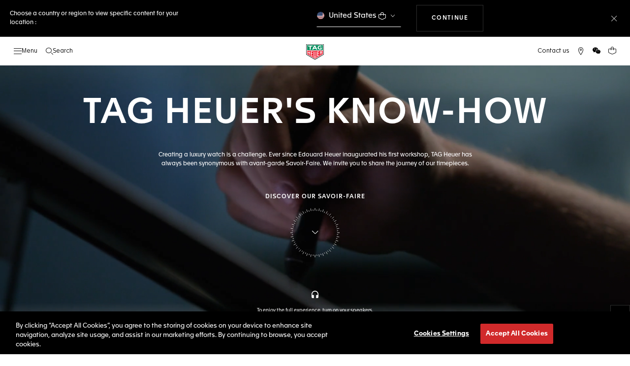

--- FILE ---
content_type: text/html;charset=UTF-8
request_url: https://www.tagheuer.com/tw/en/our-savoir-faire/savoir-faire.html
body_size: 54074
content:
<!doctype html>

<!--[if lt IE 7]> <html class="ie6 oldie" lang="en"> <![endif]-->
<!--[if IE 7]> <html class="ie7 oldie" lang="en"> <![endif]-->
<!--[if IE 8]> <html class="ie8 oldie" lang="en"> <![endif]-->
<!--[if gt IE 8]><!--> <html lang="en"> <!--<![endif]-->
<head>
<!--[if gt IE 9]><!-->
<script>//common/scripts.isml</script>
<script defer src="https://www.tagheuer.com/on/demandware.static/Sites-TAG_INT-Site/-/en_TW/v1768953708203/js/main.js"></script>



<!--<![endif]-->
<meta charset="UTF-8">

<meta http-equiv="x-ua-compatible" content="ie=edge">

<meta name="viewport" content="width=device-width, initial-scale=1, viewport-fit=cover">








<title>Our Savoir-Faire since 1860 - TAG Heuer Official Website | TAG Heuer</title>

    <meta name="description" content="Creating a luxury watch is a challenge. Ever since Edouard Heuer inaugurated his first workshop, TAG Heuer has always been synonymous with avant-garde Savoir-Faire.">

<meta name="keywords" content="TAG Heuer | Swiss avant-garde since 1860">

    
    
    <meta name="language" content="en">

    
    <link rel="alternate" href="https://www.tagheuer.com/al/en/our-savoir-faire/savoir-faire.html" hreflang="en-al">

    <link rel="alternate" href="https://www.tagheuer.com/ca/en/our-savoir-faire/savoir-faire.html" hreflang="en-ca">

    <link rel="alternate" href="https://www.tagheuer.com/ca/fr/notre-savoir-faire/savoir-faire.html" hreflang="fr-ca">

    

    

    

    <link rel="alternate" href="https://www.tagheuer.com/za/en/our-savoir-faire/savoir-faire.html" hreflang="en-za">

    <link rel="alternate" href="https://www.tagheuer.com/bh/ar/our-savoir-faire/savoir-faire.html" hreflang="ar-bh">

    <link rel="alternate" href="https://www.tagheuer.com/ru/ru/%D0%BD%D0%B0%D1%88%D0%B5-%D0%BC%D0%B0%D1%81%D1%82%D0%B5%D1%80%D1%81%D1%82%D0%B2%D0%BE/savoir-faire.html" hreflang="ru-ru">

    <link rel="alternate" href="https://www.tagheuer.com/ba/en/our-savoir-faire/savoir-faire.html" hreflang="en-ba">

    

    

    

    <link rel="alternate" href="https://www.tagheuer.com/br/pt/nosso-know-how/savoir-faire.html" hreflang="pt-br">

    

    <link rel="alternate" href="https://www.tagheuer.com/gr/en/our-savoir-faire/savoir-faire.html" hreflang="en-gr">

    <link rel="alternate" href="https://www.tagheuer.com/int/en/our-savoir-faire/savoir-faire.html" hreflang="hant-hk">

    <link rel="alternate" href="https://www.tagheuer.com/in/en/our-savoir-faire/savoir-faire.html" hreflang="en-in">

    

    

    <link rel="alternate" href="https://www.tagheuer.com/ee/en/our-savoir-faire/savoir-faire.html" hreflang="en-ee">

    <link rel="alternate" href="https://www.tagheuer.com/int/en/our-savoir-faire/savoir-faire.html" hreflang="kr-kr">

    

    

    

    

    

    

    

    

    

    <link rel="alternate" href="https://www.tagheuer.com/int/en/our-savoir-faire/savoir-faire.html" hreflang="hant-mo">

    <link rel="alternate" href="https://www.tagheuer.com/int/en/our-savoir-faire/savoir-faire.html" hreflang="hans-mo">

    <link rel="alternate" href="https://www.tagheuer.com/no/en/our-savoir-faire/savoir-faire.html" hreflang="en-no">

    <link rel="alternate" href="https://www.tagheuer.com/nz/en/our-savoir-faire/savoir-faire.html" hreflang="en-nz">

    <link rel="alternate" href="https://www.tagheuer.com/pt/pt/nosso-know-how/savoir-faire.html" hreflang="pt-pt">

    

    <link rel="alternate" href="https://www.tagheuer.com/il/en/our-savoir-faire/savoir-faire.html" hreflang="en-il">

    <link rel="alternate" href="https://www.tagheuer.com/sg/en/our-savoir-faire/savoir-faire.html" hreflang="en-sg">

    <link rel="alternate" href="https://www.tagheuer.com/int/en/our-savoir-faire/savoir-faire.html" hreflang="hant-tw">

    <link rel="alternate" href="https://www.tagheuer.com/jo/ar/our-savoir-faire/savoir-faire.html" hreflang="ar-jo">

    <link rel="alternate" href="https://www.tagheuer.com/jo/en/our-savoir-faire/savoir-faire.html" hreflang="en-jo">

    <link rel="alternate" href="https://www.tagheuer.com/kw/ar/our-savoir-faire/savoir-faire.html" hreflang="ar-kw">

    <link rel="alternate" href="https://www.tagheuer.com/lv/en/our-savoir-faire/savoir-faire.html" hreflang="en-lv">

    <link rel="alternate" href="https://www.tagheuer.com/lb/ar/our-savoir-faire/savoir-faire.html" hreflang="ar-lb">

    

    <link rel="alternate" href="https://www.tagheuer.com/lt/en/our-savoir-faire/savoir-faire.html" hreflang="en-lt">

    <link rel="alternate" href="https://www.tagheuer.com/ae/ar/our-savoir-faire/savoir-faire.html" hreflang="ar-ae">

    <link rel="alternate" href="https://www.tagheuer.com/ae/en/our-savoir-faire/savoir-faire.html" hreflang="en-ae">

    

    

    <link rel="alternate" href="https://www.tagheuer.com/at/de/unser-savoir-faire/savoir-faire.html" hreflang="de-at">

    <link rel="alternate" href="https://www.tagheuer.com/be/nl/our-savoir-faire/savoir-faire.html" hreflang="nl-be">

    <link rel="alternate" href="https://www.tagheuer.com/be/fr/notre-savoir-faire/savoir-faire.html" hreflang="fr-be">

    

    

    <link rel="alternate" href="https://www.tagheuer.com/mt/en/our-savoir-faire/savoir-faire.html" hreflang="en-mt">

    

    

    <link rel="alternate" href="https://www.tagheuer.com/hr/en/our-savoir-faire/savoir-faire.html" hreflang="en-hr">

    <link rel="alternate" href="https://www.tagheuer.com/cy/en/our-savoir-faire/savoir-faire.html" hreflang="en-cy">

    <link rel="alternate" href="https://www.tagheuer.com/cz/en/our-savoir-faire/savoir-faire.html" hreflang="en-cz">

    

    

    <link rel="alternate" href="https://www.tagheuer.com/fi/en/our-savoir-faire/savoir-faire.html" hreflang="en-fi">

    

    

    

    

    

    

    <link rel="alternate" href="https://www.tagheuer.com/qa/ar/our-savoir-faire/savoir-faire.html" hreflang="ar-qa">

    <link rel="alternate" href="https://www.tagheuer.com/hu/en/our-savoir-faire/savoir-faire.html" hreflang="en-hu">

    

    

    <link rel="alternate" href="https://www.tagheuer.com/is/en/our-savoir-faire/savoir-faire.html" hreflang="en-is">

    <link rel="alternate" href="https://www.tagheuer.com/sa/ar/our-savoir-faire/savoir-faire.html" hreflang="ar-sa">

    

    

    <link rel="alternate" href="https://www.tagheuer.com/mk/en/our-savoir-faire/savoir-faire.html" hreflang="en-mk">

    

    

    

    <link rel="alternate" href="https://www.tagheuer.com/nl/nl/our-savoir-faire/savoir-faire.html" hreflang="nl-nl">

    <link rel="alternate" href="https://www.tagheuer.com/pl/en/our-savoir-faire/savoir-faire.html" hreflang="en-pl">

    

    <link rel="alternate" href="https://www.tagheuer.com/rs/en/our-savoir-faire/savoir-faire.html" hreflang="en-rs">

    <link rel="alternate" href="https://www.tagheuer.com/sk/en/our-savoir-faire/savoir-faire.html" hreflang="en-sk">

    <link rel="alternate" href="https://www.tagheuer.com/si/en/our-savoir-faire/savoir-faire.html" hreflang="en-si">

    <link rel="alternate" href="https://www.tagheuer.com/ua/en/our-savoir-faire/savoir-faire.html" hreflang="en-ua">

    <link rel="alternate" href="https://www.tagheuer.com/dk/en/our-savoir-faire/savoir-faire.html" hreflang="en-dk">

    <link rel="alternate" href="https://www.tagheuer.com/se/en/our-savoir-faire/savoir-faire.html" hreflang="en-se">

    <link rel="alternate" href="https://www.tagheuer.com/int/en/our-savoir-faire/savoir-faire.html" hreflang="x-default">

    

    <link rel="alternate" href="https://www.tagheuer.com/ch/fr/notre-savoir-faire/savoir-faire.html" hreflang="fr-ch">

    <link rel="alternate" href="https://www.tagheuer.com/ch/de/unser-savoir-faire/savoir-faire.html" hreflang="de-ch">

    <link rel="alternate" href="https://www.tagheuer.com/ch/it/il-nostro-savoir-faire/savoir-faire.html" hreflang="it-ch">

    <link rel="alternate" href="https://www.tagheuer.com/au/en/our-savoir-faire/savoir-faire.html" hreflang="en-au">

    <link rel="alternate" href="https://www.tagheuer.com/cn/hans/%E7%B2%BE%E6%B9%9B%E5%B7%A5%E8%89%BA/savoir-faire.html" hreflang="hans-cn">

    <link rel="alternate" href="https://www.tagheuer.com/gb/en/our-savoir-faire/savoir-faire.html" hreflang="en-gb">

    <link rel="alternate" href="https://www.tagheuer.com/jp/ja/%E3%82%B5%E3%83%B4%E3%82%A9%E3%83%AF%E3%83%BC%E3%83%AB%E3%83%95%E3%82%A7%E3%83%BC%E3%83%AB/savoir-faire.html" hreflang="ja-jp">

    <link rel="alternate" href="https://www.tagheuer.com/us/en/our-savoir-faire/savoir-faire.html" hreflang="en-us">

    <link rel="alternate" href="https://www.tagheuer.com/mx/es/nuestro-savoir-faire/savoir-faire.html" hreflang="es-mx">

    <link rel="alternate" href="https://www.tagheuer.com/fr/fr/notre-savoir-faire/savoir-faire.html" hreflang="fr-fr">

    <link rel="alternate" href="https://www.tagheuer.com/de/de/unser-savoir-faire/savoir-faire.html" hreflang="de-de">

    <link rel="alternate" href="https://www.tagheuer.com/it/it/il-nostro-savoir-faire/savoir-faire.html" hreflang="it-it">

    <link rel="alternate" href="https://www.tagheuer.com/es/es/nuestro-savoir-faire/savoir-faire.html" hreflang="es-es">




<link rel="preload" href="https://www.tagheuer.com/on/demandware.static/Sites-TAG_INT-Site/-/en_TW/v1768953708203/js/ui-web.js" as="script">
<script type="text/javascript" src="https://www.tagheuer.com/on/demandware.static/Sites-TAG_INT-Site/-/en_TW/v1768953708203/js/ui-web.js"></script>



    
        <meta property="og:image" content="https://www.tagheuer.com/tw/en/our-savoir-faire/savoir-faire.html">
    




    <meta name="robots" content="INDEX,FOLLOW">



<link rel="apple-touch-icon" sizes="180x180" href="https://www.tagheuer.com/on/demandware.static/Sites-TAG_INT-Site/-/default/dw693b3624/images/favicon/apple-touch-icon.png">
<link rel="icon" type="image/png" sizes="32x32" href="https://www.tagheuer.com/on/demandware.static/Sites-TAG_INT-Site/-/default/dw21917965/images/favicon/favicon-32x32.png">
<link rel="icon" type="image/png" sizes="16x16" href="https://www.tagheuer.com/on/demandware.static/Sites-TAG_INT-Site/-/default/dwdf2e3c66/images/favicon/favicon-16x16.png">
<link rel="manifest" href="https://www.tagheuer.com/on/demandware.static/Sites-TAG_INT-Site/-/default/dw04822c06/images/favicon/site.webmanifest">
<link rel="mask-icon" href="https://www.tagheuer.com/on/demandware.static/Sites-TAG_INT-Site/-/default/dwf9e6e785/images/favicon/safari-pinned-tab.svg" color="#000000">
<meta name="msapplication-config" content="/on/demandware.store/Sites-TAG_INT-Site/en_TW/Manifest-BrowserConfig">
<meta name="theme-color" content="#000000">


    <link rel="preload" as="style" href="https://www.tagheuer.com/on/demandware.static/Sites-TAG_INT-Site/-/en_TW/v1768953708203/css/global.css">
    <link rel="stylesheet" href="https://www.tagheuer.com/on/demandware.static/Sites-TAG_INT-Site/-/en_TW/v1768953708203/css/global.css">



    <link rel="stylesheet" href="https://www.tagheuer.com/on/demandware.static/-/Library-Sites-TagHeuer-Shared/en_TW/v1768953708203/css/app-c45ac9d81a.css">




    <script>window.gtmEnabled = true;</script>
    
    
    <script>window.pageContext = {"ns":"page"};</script>
    


<script>
window.dlSessionData = {"clientStatus":"Not Client"}
</script>

<script>
function handleUndefined(eventData) { Object.keys(eventData).forEach(function(key) { var value = eventData[key]; if (Array.isArray(value)) { value.forEach(handleUndefined) } else if (value === '' || value === null || value === 'undefined') { eventData[key] = undefined }})};
window.dataLayer = window.dataLayer || [];
var { globalData: dlInitialData, pageData: dlPageData, debugError: dlError } = {"globalData":{"country":"TW","language":"en","loginStatus":"Not logged","currencyCode":"TWD","pageType":"Page","pageTopCategory":"Page"},"pageData":null};
var dlBackbone = {clientStatus:undefined,country:undefined,emailHashed:undefined,language:undefined,loginStatus:undefined,pageMidCategory:undefined,pageSubCategory:undefined,pageType:undefined,pageTopCategory:undefined,userId:undefined};
try { handleUndefined(dlInitialData); handleUndefined(window.dlSessionData); } catch(e) {}
if (dlInitialData) window.dataLayer.push(Object.assign(dlBackbone, dlInitialData, window.dlSessionData));
if (dlPageData) window.dataLayer.push(dlPageData);
if (dlError) window.dataLayer.push(dlError);
</script>
<!-- Google Tag Manager -->
<script>
(function(w,d,s,l,i){w[l]=w[l]||[];w[l].push({'gtm.start': new Date().getTime(),event:'gtm.js'});var f=d.getElementsByTagName(s)[0],j=d.createElement(s),dl=l!='dataLayer'?'&l='+l:'';j.async=true;j.src='//www.googletagmanager.com/gtm.js?id='+i+dl;f.parentNode.insertBefore(j,f);})(window,document,'script','dataLayer','GTM-M2N8HH6');
</script>
<!-- End Google Tag Manager -->







    <link rel="preconnect" href="https://cdnjs.cloudflare.com/" crossorigin>
    <script src="https://cdnjs.cloudflare.com/ajax/libs/lottie-web/5.12.2/lottie.min.js" type="text/javascript" charset="UTF-8" async></script>





    <!-- OneTrust Cookies Consent Notice start -->
    <script src="https://cdn.cookielaw.org/scripttemplates/otSDKStub.js" type="text/javascript" charset="UTF-8" data-domain-script="24ebfbaf-a04d-428b-9b67-8ef11d6ab939" data-document-language="true"></script>
    
    
        <script type="text/javascript">
            function OptanonWrapper() {
                if ('OneTrust' in window && window.OneTrust && typeof OneTrust.OnConsentChanged === 'function') {
                    OneTrust.OnConsentChanged(function (oneTrustCustomEvent) {
                        let data = window.constantData ? window.constantData.abandonedCart : {};
                        let acceptedConsentCategories = oneTrustCustomEvent.detail || [];
                        if (acceptedConsentCategories.indexOf(data.consentCategoryId) > -1) {
                            document.cookie = data.cookieName + '=true; path=/'; //Set
                        } else {
                            document.cookie = data.cookieName + '=; Max-Age=0; path=/'; //Remove
                        }
                    });
                }
            }
        </script>
    
    
    <!-- OneTrust Cookies Consent Notice end -->











<script>
    window.currentTechnicalURL = "https://www.tagheuer.com/on/demandware.store/Sites-TAG_INT-Site/en_TW/Page-Show?cid=savoir-faire";
</script>




<script type="text/javascript">//<!--
/* <![CDATA[ (head-active_data.js) */
var dw = (window.dw || {});
dw.ac = {
    _analytics: null,
    _events: [],
    _category: "",
    _searchData: "",
    _anact: "",
    _anact_nohit_tag: "",
    _analytics_enabled: "true",
    _timeZone: "Europe/Zurich",
    _capture: function(configs) {
        if (Object.prototype.toString.call(configs) === "[object Array]") {
            configs.forEach(captureObject);
            return;
        }
        dw.ac._events.push(configs);
    },
	capture: function() { 
		dw.ac._capture(arguments);
		// send to CQ as well:
		if (window.CQuotient) {
			window.CQuotient.trackEventsFromAC(arguments);
		}
	},
    EV_PRD_SEARCHHIT: "searchhit",
    EV_PRD_DETAIL: "detail",
    EV_PRD_RECOMMENDATION: "recommendation",
    EV_PRD_SETPRODUCT: "setproduct",
    applyContext: function(context) {
        if (typeof context === "object" && context.hasOwnProperty("category")) {
        	dw.ac._category = context.category;
        }
        if (typeof context === "object" && context.hasOwnProperty("searchData")) {
        	dw.ac._searchData = context.searchData;
        }
    },
    setDWAnalytics: function(analytics) {
        dw.ac._analytics = analytics;
    },
    eventsIsEmpty: function() {
        return 0 == dw.ac._events.length;
    }
};
/* ]]> */
// -->
</script>
<script type="text/javascript">//<!--
/* <![CDATA[ (head-cquotient.js) */
var CQuotient = window.CQuotient = {};
CQuotient.clientId = 'bdgp-TAG_INT';
CQuotient.realm = 'BDGP';
CQuotient.siteId = 'TAG_INT';
CQuotient.instanceType = 'prd';
CQuotient.locale = 'en_TW';
CQuotient.fbPixelId = '__UNKNOWN__';
CQuotient.activities = [];
CQuotient.cqcid='';
CQuotient.cquid='';
CQuotient.cqeid='';
CQuotient.cqlid='';
CQuotient.apiHost='api.cquotient.com';
/* Turn this on to test against Staging Einstein */
/* CQuotient.useTest= true; */
CQuotient.useTest = ('true' === 'false');
CQuotient.initFromCookies = function () {
	var ca = document.cookie.split(';');
	for(var i=0;i < ca.length;i++) {
	  var c = ca[i];
	  while (c.charAt(0)==' ') c = c.substring(1,c.length);
	  if (c.indexOf('cqcid=') == 0) {
		CQuotient.cqcid=c.substring('cqcid='.length,c.length);
	  } else if (c.indexOf('cquid=') == 0) {
		  var value = c.substring('cquid='.length,c.length);
		  if (value) {
		  	var split_value = value.split("|", 3);
		  	if (split_value.length > 0) {
			  CQuotient.cquid=split_value[0];
		  	}
		  	if (split_value.length > 1) {
			  CQuotient.cqeid=split_value[1];
		  	}
		  	if (split_value.length > 2) {
			  CQuotient.cqlid=split_value[2];
		  	}
		  }
	  }
	}
}
CQuotient.getCQCookieId = function () {
	if(window.CQuotient.cqcid == '')
		window.CQuotient.initFromCookies();
	return window.CQuotient.cqcid;
};
CQuotient.getCQUserId = function () {
	if(window.CQuotient.cquid == '')
		window.CQuotient.initFromCookies();
	return window.CQuotient.cquid;
};
CQuotient.getCQHashedEmail = function () {
	if(window.CQuotient.cqeid == '')
		window.CQuotient.initFromCookies();
	return window.CQuotient.cqeid;
};
CQuotient.getCQHashedLogin = function () {
	if(window.CQuotient.cqlid == '')
		window.CQuotient.initFromCookies();
	return window.CQuotient.cqlid;
};
CQuotient.trackEventsFromAC = function (/* Object or Array */ events) {
try {
	if (Object.prototype.toString.call(events) === "[object Array]") {
		events.forEach(_trackASingleCQEvent);
	} else {
		CQuotient._trackASingleCQEvent(events);
	}
} catch(err) {}
};
CQuotient._trackASingleCQEvent = function ( /* Object */ event) {
	if (event && event.id) {
		if (event.type === dw.ac.EV_PRD_DETAIL) {
			CQuotient.trackViewProduct( {id:'', alt_id: event.id, type: 'raw_sku'} );
		} // not handling the other dw.ac.* events currently
	}
};
CQuotient.trackViewProduct = function(/* Object */ cqParamData){
	var cq_params = {};
	cq_params.cookieId = CQuotient.getCQCookieId();
	cq_params.userId = CQuotient.getCQUserId();
	cq_params.emailId = CQuotient.getCQHashedEmail();
	cq_params.loginId = CQuotient.getCQHashedLogin();
	cq_params.product = cqParamData.product;
	cq_params.realm = cqParamData.realm;
	cq_params.siteId = cqParamData.siteId;
	cq_params.instanceType = cqParamData.instanceType;
	cq_params.locale = CQuotient.locale;
	
	if(CQuotient.sendActivity) {
		CQuotient.sendActivity(CQuotient.clientId, 'viewProduct', cq_params);
	} else {
		CQuotient.activities.push({activityType: 'viewProduct', parameters: cq_params});
	}
};
/* ]]> */
// -->
</script>



<meta name="generator" content="Kleecks"><link rel="canonical" href="https://www.tagheuer.com/tw/en/our-savoir-faire/savoir-faire.html"><meta property="og:title" content="Our Savoir-Faire since 1860 - TAG Heuer Official Website | TAG Heuer"><meta property="og:url" content="https://www.tagheuer.com/tw/en/our-savoir-faire/savoir-faire.html"><meta property="og:type" content="website"><meta property="og:description" content="Creating a luxury watch is a challenge. Ever since Edouard Heuer inaugurated his first workshop, TAG Heuer has always been synonymous with avant-garde Savoir-Faire."><meta property="og:locale" content="xx"><meta name="twitter:title" content="Our Savoir-Faire since 1860 - TAG Heuer Official Website | TAG Heuer"><meta name="twitter:url" content="https://www.tagheuer.com/tw/en/our-savoir-faire/savoir-faire.html"><meta name="twitter:description" content="Creating a luxury watch is a challenge. Ever since Edouard Heuer inaugurated his first workshop, TAG Heuer has always been synonymous with avant-garde Savoir-Faire."><meta name="twitter:card" content="summary"><script type="application/ld+json">{"@context":"http://schema.org","@type":"Organization","name":"TAG Heuer","url":"https://www.tagheuer.com/","logo":"https://www.tagheuer.com/on/demandware.static/Sites-TAG_FR-Site/-/default/dw374b8949/images/th-logo.svg","sameAs":["https://www.facebook.com/TAGHeuer/","https://www.instagram.com/tagheuer/","https://www.linkedin.com/company/tag-heuer/","https://www.pinterest.fr/tagheuer/","https://www.youtube.com/user/TAGHeuerOnline/","https://twitter.com/TAGHeuer/","https://www.weibo.com/tagheuerchina","https://weixin.qq.com/r/knVOVg-EXlIhrUs19yCA","https://tag.hr/footer"],"foundingDate":"1860","description":"The Official TAG Heuer Website. Pioneering Swiss watchmaking since 1860. Discover the latest collections of luxury watches for men and women.","parentOrganization":"LVMH","address":{"@type":"PostalAddress","addressCountry":"Switzerland","addressRegion":"La Chaux-de-Fonds","postalCode":"2300"},"founder":{"@type":"Person","givenName":"Edouard","familyName":"Heuer","gender":"Male","jobTitle":"Founder"},"CEO":{"@type":"Person","givenName":"Antoine","familyName":"Pin","gender":"Male","jobTitle":"CEO"},"contactPoint":{"@type":"ContactPoint","contactType":"Customer Service","email":"contact@tagheuer.com","url":"https://www.tagheuer.com/contact"},"alternateName":"TAG Heuer SA","foundingLocation":{"@type":"Place","name":"Saint-Imier, Switzerland"},"brand":{"@type":"Brand","name":"TAG HEUER","url":"https://www.tagheuer.com/"}}</script><script type="application/ld+json">{"@context":"http://schema.org","@type":"JewelryStore","url":"https://www.tagheuer.com/tw/en/our-savoir-faire/savoir-faire.html","address":{"@type":"PostalAddress"},"department":{"@type":"Store"}}</script><style>* {
  -webkit-transition: none !important;
  -moz-transition: none !important;
  -o-transition: none !important;
  -ms-transition: none !important;
  transition: none !important;
}</style></head>
<body class="KL-D-1 KL-LANG-xx KL-P_URL_1-tw KL-P_URL_2-en KL-P_URL_3-our-savoir-faire KL-URL-savoir-faire_html KL-URL-LEVEL-4 KL-CMS_URL-LEVEL-4 KL-UA-BOT KL-UA-DESKTOP sp-CONTENT">
<div class="page" data-action="Page-Show" data-querystring="cid=savoir-faire">



<link rel="stylesheet" href="https://www.tagheuer.com/on/demandware.static/Sites-TAG_INT-Site/-/en_TW/v1768953708203/css/globale/flags.css">
<link rel="stylesheet" href="https://www.tagheuer.com/on/demandware.static/Sites-TAG_INT-Site/-/en_TW/v1768953708203/css/globale/styles.css">
<script type="text/javascript" id="globale-script-loader-data" src="https://www.tagheuer.com/on/demandware.static/Sites-TAG_INT-Site/-/en_TW/v1768953708203/js/globaleScriptLoader.js">
{
  "action": "Globale-ScriptLoaderData",
  "queryString": "",
  "locale": "en_TW",
  "clientJsUrl": "https://web.global-e.com/merchant/clientsdk/771",
  "apiVersion": "2.1.4",
  "clientJsMerchantId": 771,
  "clientSettings": "{\"AllowClientTracking\":{\"Value\":\"true\"},\"CDNEnabled\":{\"Value\":\"true\"},\"CheckoutContainerSuffix\":{\"Value\":\"Global-e_International_Checkout\"},\"FT_IsAnalyticsSDKEnabled\":{\"Value\":\"true\"},\"FullClientTracking\":{\"Value\":\"true\"},\"IsMonitoringMerchant\":{\"Value\":\"true\"},\"IsV2Checkout\":{\"Value\":\"true\"},\"SetGEInCheckoutContainer\":{\"Value\":\"true\"},\"ShowFreeShippingBanner\":{\"Value\":\"false\"},\"TabletAsMobile\":{\"Value\":\"false\"},\"AdScaleClientSDKURL\":{\"Value\":\"https://web.global-e.com/merchant/GetAdScaleClientScript?merchantId=771\"},\"AmazonUICulture\":{\"Value\":\"en-GB\"},\"AnalyticsSDKCDN\":{\"Value\":\"https://globale-analytics-sdk.global-e.com/PROD/bundle.js\"},\"AnalyticsUrl\":{\"Value\":\"https://services.global-e.com/\"},\"BfGoogleAdsEnabled\":{\"Value\":\"false\"},\"BfGoogleAdsLifetimeInDays\":{\"Value\":\"30\"},\"CashbackServiceDomainUrl\":{\"Value\":\"https://finance-cashback.global-e.com\"},\"CDNUrl\":{\"Value\":\"https://webservices.global-e.com/\"},\"ChargeMerchantForPrepaidRMAOfReplacement\":{\"Value\":\"false\"},\"CheckoutCDNURL\":{\"Value\":\"https://webservices.global-e.com/\"},\"EnableReplaceUnsupportedCharactersInCheckout\":{\"Value\":\"false\"},\"Environment\":{\"Value\":\"PRODUCTION\"},\"FinanceServiceBaseUrl\":{\"Value\":\"https://finance-calculations.global-e.com\"},\"FT_AnalyticsSdkEnsureClientIdSynchronized\":{\"Value\":\"true\"},\"FT_BrowsingStartCircuitBreaker\":{\"Value\":\"true\"},\"FT_BrowsingStartEventInsteadOfPageViewed\":{\"Value\":\"true\"},\"FT_IsLegacyAnalyticsSDKEnabled\":{\"Value\":\"true\"},\"FT_IsShippingCountrySwitcherPopupAnalyticsEnabled\":{\"Value\":\"false\"},\"FT_IsWelcomePopupAnalyticsEnabled\":{\"Value\":\"false\"},\"FT_PostponePageViewToPageLoadComplete\":{\"Value\":\"true\"},\"FT_UseGlobalEEngineConfig\":{\"Value\":\"true\"},\"FT_UtmRaceConditionEnabled\":{\"Value\":\"true\"},\"GTM_ID\":{\"Value\":\"GTM-PWW94X2\"},\"InternalTrackingEnabled\":{\"Value\":\"false\"},\"InvoiceEditorURL\":{\"Value\":\"documents/invoice_editor\"},\"PixelAddress\":{\"Value\":\"https://utils.global-e.com\"},\"RangeOfAdditionalPaymentFieldsToDisplayIDs\":{\"Value\":\"[1,2,3,4,5,6,7,8,9,10,11,12,13,14,15,16,17,18,19,20]\"},\"ReconciliationServiceBaseUrl\":{\"Value\":\"https://finance-reconciliation-engine.global-e.com\"},\"RefundRMAReplacementShippingTypes\":{\"Value\":\"[2,3,4]\"},\"RefundRMAReplacementStatuses\":{\"Value\":\"[9,11,12]\"},\"TrackingV2\":{\"Value\":\"true\"},\"UseShopifyCheckoutForPickUpDeliveryMethod\":{\"Value\":\"false\"},\"MerchantIdHashed\":{\"Value\":\"mZJK\"}}",
  "clientJsDomain": "https://web.global-e.com",
  "cookieDomain": "www.tagheuer.com",
  "globaleOperatedCountry": true,
  "performFrontendSiteUrlRedirect": true,
  "getSiteRedirectUrl": "https://www.tagheuer.com/on/demandware.store/Sites-TAG_INT-Site/en_TW/Globale-GetSiteRedirectUrl",
  "globaleConvertPriceUrl": "https://www.tagheuer.com/on/demandware.store/Sites-TAG_INT-Site/en_TW/Globale-ConvertPrice",
  "country": "TW",
  "currency": "TWD",
  "culture": "en"
}
</script>





<script type="text/javascript" async src="https://www.tagheuer.com/on/demandware.static/Sites-TAG_INT-Site/-/en_TW/v1768953708203/js/globalePriceConverter.js"></script>






















    
    <noscript>
        <nav aria-label="Main menu">
            <div class="experience-region experience-rootMenu"><div class="experience-component experience-layouts-rootmenu">
    
    <ul class="experience-region experience-items"><li class="experience-component experience-assets-menunavigationlink"></li><li class="experience-component experience-assets-menunavigationlink">
    
    <a href="https://www.tagheuer.com/tw/en/tag-heuer-collections/collection-dispatch.html">The Collections</a>
</li><li class="experience-component experience-assets-menunavigationlink"></li><li class="experience-component experience-assets-menunavigationlink"></li><li class="experience-component experience-assets-menunavigationlink"></li><li class="experience-component experience-assets-menunavigationlink"></li><li class="experience-component experience-assets-menunavigationlink"></li><li class="experience-component experience-assets-menugap"></li><li class="experience-component experience-assets-menulink"></li><li class="experience-component experience-assets-menulink">
    
    <a href="https://www.tagheuer.com/tw/en/stores/">Find a store</a>
</li><li class="experience-component experience-assets-menugap"></li><li class="experience-component experience-assets-menulink">
    
    <a href="https://www.tagheuer.com/tw/en/account/">My account</a>
</li><li class="experience-component experience-assets-menulink">
    
    <a href="https://www.tagheuer.com/tw/en/contact/">Contact us</a>
</li><li class="experience-component experience-assets-menuCustomerServicePhone">
    
    <a href="tel:+886 2 8101-7679">+886 2 8101-7679</a>
</li><li class="experience-component experience-assets-menulink"></li><li class="experience-component experience-assets-menulink"></li></ul>
</div></div>
            <ul class="experience-region experience-subMenus"><li class="experience-component experience-layouts-submenu">
    
    <ul class="experience-region experience-items"><li class="experience-component experience-assets-menunavigationlink">
    
    <a href="https://www.tagheuer.com/tw/en/timepieces/let-us-guide-you/our-watches/">All Timepieces</a>
</li><li class="experience-component experience-assets-menunavigationlink"></li><li class="experience-component experience-assets-menunavigationlink"></li><li class="experience-component experience-assets-menunavigationlink">
    
    <a href="https://www.tagheuer.com/tw/en/timepieces/discover/accessories/">Accessories</a>
</li><li class="experience-component experience-assets-menunavigationlink"></li><li class="experience-component experience-assets-menugap"></li></ul>
</li><li class="experience-component experience-layouts-submenu">
    
    <ul class="experience-region experience-items"><li class="experience-component experience-assets-menunavigationlink">
    
    <a href="https://www.tagheuer.com/tw/en/tag-heuer-collections/collection-dispatch.html">All our collections</a>
</li><li class="experience-component experience-assets-menutilesgrid">

    
    <ul class="experience-region experience-items"><li class="experience-component experience-assets-menutile">

    
    
        <a href="https://www.tagheuer.com/tw/en/timepieces/collections/tag-heuer-carrera/">TAG Heuer Carrera</a>
    
</li><li class="experience-component experience-assets-menutile">

    
    
        <a href="https://www.tagheuer.com/tw/en/timepieces/collections/tag-heuer-formula-1/">TAG Heuer Formula 1</a>
    
</li><li class="experience-component experience-assets-menutile">

    
    
        <a href="https://www.tagheuer.com/tw/en/timepieces/collections/tag-heuer-aquaracer/">TAG Heuer Aquaracer</a>
    
</li><li class="experience-component experience-assets-menutile">

    
    
        <a href="https://www.tagheuer.com/tw/en/timepieces/collections/tag-heuer-monaco/">TAG Heuer Monaco</a>
    
</li><li class="experience-component experience-assets-menutile">

    
    
        <a href="https://www.tagheuer.com/tw/en/timepieces/collections/tag-heuer-link/">TAG Heuer Link</a>
    
</li></ul>
</li></ul>
</li><li class="experience-component experience-layouts-submenu">
    
    <ul class="experience-region experience-items"><li class="experience-component experience-assets-menubanner">
    
    <a href="https://www.tagheuer.com/tw/en/configure-your-tag-heuer-carrera-watch/carrera-configurator.html">Discover TAG Heuer Carrera Strap Configurator</a>
</li></ul>
</li><li class="experience-component experience-layouts-submenu">
    
    <ul class="experience-region experience-items"><li class="experience-component experience-assets-menunavigationlink">
    
    <a href="https://www.tagheuer.com/tw/en/smartwatches/collections/tag-heuer-connected/">New connected watches</a>
</li><li class="experience-component experience-assets-menunavigationlink"></li><li class="experience-component experience-assets-menunavigationlink">
    
    <a href="https://www.tagheuer.com/tw/en/smartwatches/collections/all-accessories/">All Accessories</a>
</li><li class="experience-component experience-assets-menunavigationlink">
    
    <a href="https://www.tagheuer.com/tw/en/smartwatches-support/tag-heuer-connected-getting-started.html">Getting Started Guide</a>
</li><li class="experience-component experience-assets-menugap"></li><li class="experience-component experience-assets-menubanner">
    
    <a href="https://www.tagheuer.com/tw/en/smartwatches/e5-configurator.html">Customize your TAG Heuer Connected Watch</a>
</li></ul>
</li><li class="experience-component experience-layouts-submenu">
    
    <ul class="experience-region experience-items"><li class="experience-component experience-assets-menubanner">
    
    <a href="https://www.tagheuer.com/tw/en/tag-heuer-connected-calibre-e5/collection-connected.html">TAG Heuer Connected Calibre E5</a>
</li><li class="experience-component experience-assets-menutilesgrid">

    
    <ul class="experience-region experience-items"><li class="experience-component experience-assets-menubanner">
    
    <a href="https://www.tagheuer.com/tw/en/running-as-a-pilar/connected-running.html">Running</a>
</li><li class="experience-component experience-assets-menubanner">
    
    <a href="https://www.tagheuer.com/tw/en/building-up-golf/golf.html">Golf</a>
</li></ul>
</li><li class="experience-component experience-assets-menugap"></li></ul>
</li><li class="experience-component experience-layouts-submenu">
    
    <ul class="experience-region experience-items"><li class="experience-component experience-assets-menunavigationlink">
    
    <a href="https://www.tagheuer.com/tw/en/smartwatches/watchfaces.html">Watch Faces</a>
</li><li class="experience-component experience-assets-menunavigationlink">
    
    <a href="https://www.tagheuer.com/tw/en/smartwatches/tag-heuer-applications.html">Applications</a>
</li><li class="experience-component experience-assets-menunavigationlink">
    
    <a href="https://www.tagheuer.com/tw/en/smartwatches-support/tag-heuer-connected-getting-started.html">Getting Started Guide</a>
</li></ul>
</li><li class="experience-component experience-layouts-submenu">
    
    <ul class="experience-region experience-items"><li class="experience-component experience-assets-menunavigationlink">
    
    <a href="https://www.tagheuer.com/tw/en/our-sunglasses/">All sunglasses</a>
</li><li class="experience-component experience-assets-menunavigationlink"></li><li class="experience-component experience-assets-menugap"></li><li class="experience-component experience-assets-menubanner">
    
    <a href="https://www.tagheuer.com/tw/en/eyewear-collection/collection-eyewear.html">Discover TAG Heuer Eyewear</a>
</li><li class="experience-component experience-assets-menunavigationlink">
    
    <a href="https://www.tagheuer.com/tw/en/eyewear-advanced-design-materials/eyewear-advanced-design-materials.html">Advanced by Design, Defined by Materials</a>
</li></ul>
</li><li class="experience-component experience-layouts-submenu">
    
    <ul class="experience-region experience-items"><li class="experience-component experience-assets-menutilesgrid">

    
    <ul class="experience-region experience-items"><li class="experience-component experience-assets-menutile">

    
    
        <a href="https://www.tagheuer.com/tw/en/our-sunglasses/tag-heuer-jack-heuer/">TAG Heuer Jack Heuer</a>
    
</li><li class="experience-component experience-assets-menutile">

    
    
        <a href="https://www.tagheuer.com/tw/en/our-sunglasses/tag-heuer-vingt-sept/">TAG Heuer Vingt-Sept</a>
    
</li><li class="experience-component experience-assets-menutile">

    
    
        <a href="https://www.tagheuer.com/tw/en/our-sunglasses/tag-heuer-line/">TAG Heuer Line</a>
    
</li><li class="experience-component experience-assets-menutile">

    
    
        <a href="https://www.tagheuer.com/tw/en/our-sunglasses/tag-heuer-shield-pro/">TAG Heuer Shield Pro</a>
    
</li><li class="experience-component experience-assets-menutile">

    
    
        <a href="https://www.tagheuer.com/tw/en/our-sunglasses/tag-heuer-flex/">TAG Heuer Flex</a>
    
</li><li class="experience-component experience-assets-menutile">

    
    
        <a href="https://www.tagheuer.com/tw/en/our-sunglasses/tag-heuer-bolide/">TAG Heuer Bolide</a>
    
</li><li class="experience-component experience-assets-menutile">

    
    
        <a href="https://www.tagheuer.com/tw/en/our-sunglasses/tag-heuer-drive/">TAG Heuer Drive</a>
    
</li><li class="experience-component experience-assets-menutile">

    
    
        <a href="https://www.tagheuer.com/tw/en/our-sunglasses/tag-heuer-niveus/">TAG Heuer Niveus</a>
    
</li></ul>
</li></ul>
</li><li class="experience-component experience-layouts-submenu">
    
    <ul class="experience-region experience-items"><li class="experience-component experience-assets-menutilesgrid">

    
    <ul class="experience-region experience-items"><li class="experience-component experience-assets-menubanner">
    
    <a href="https://www.tagheuer.com/tw/en/timepieces/discover/watches-for-men/">Watches for men</a>
</li><li class="experience-component experience-assets-menubanner">
    
    <a href="https://www.tagheuer.com/tw/en/timepieces/discover/watches-for-women/">Watches for women</a>
</li></ul>
</li><li class="experience-component experience-assets-menunavigationlink">
    
    <a href="https://www.tagheuer.com/tw/en/timepieces/discover/online-exclusives/">Online exclusives</a>
</li><li class="experience-component experience-assets-menunavigationlink">
    
    <a href="https://www.tagheuer.com/tw/en/timepieces/discover/essentials/">Essentials</a>
</li><li class="experience-component experience-assets-menunavigationlink">
    
    <a href="https://www.tagheuer.com/tw/en/timepieces/discover/special-editions/">Special editions</a>
</li><li class="experience-component experience-assets-menugap"></li><li class="experience-component experience-assets-menunavigationlink">
    
    <a href="https://www.tagheuer.com/tw/en/automatic-watch-for-men-women/">Automatic Watches</a>
</li><li class="experience-component experience-assets-menunavigationlink">
    
    <a href="https://www.tagheuer.com/tw/en/timepieces/discover/chronograph-watches/">Chronograph watches</a>
</li><li class="experience-component experience-assets-menunavigationlink">
    
    <a href="https://www.tagheuer.com/tw/en/timepieces/discover/tourbillon-watches/">Tourbillon watches</a>
</li><li class="experience-component experience-assets-menugap"></li><li class="experience-component experience-assets-menunavigationlink">
    
    <a href="https://www.tagheuer.com/tw/en/timepieces/discover/sport-watches/">Sport watches</a>
</li><li class="experience-component experience-assets-menunavigationlink">
    
    <a href="https://www.tagheuer.com/tw/en/timepieces/discover/dive-watches/">Dive watches</a>
</li><li class="experience-component experience-assets-menunavigationlink">
    
    <a href="https://www.tagheuer.com/tw/en/timepieces/discover/classic-watches/">Classic Watches</a>
</li><li class="experience-component experience-assets-menugap"></li></ul>
</li><li class="experience-component experience-layouts-submenu">
    
    <ul class="experience-region experience-items"><li class="experience-component experience-assets-menunavigationlink"></li><li class="experience-component experience-assets-menunavigationlink"></li><li class="experience-component experience-assets-menunavigationlink"></li><li class="experience-component experience-assets-menunavigationlink">
    
    <a href="https://www.tagheuer.com/tw/en/partnerships/ambassadors.html">TAG Heuer Ambassadors</a>
</li><li class="experience-component experience-assets-menunavigationlink">
    
    <a href="https://www.tagheuer.com/tw/en/listen/podcast.html">Podcast</a>
</li><li class="experience-component experience-assets-menunavigationlink">
    
    <a href="https://magazine.tagheuer.com/">The EDGE Magazine</a>
</li><li class="experience-component experience-assets-menunavigationlink">
    
    <a href="https://www.tagheuer.com/tw/en/company/careers.html">Careers</a>
</li><li class="experience-component experience-assets-menugap"></li></ul>
</li><li class="experience-component experience-layouts-submenu">
    
    <ul class="experience-region experience-items"><li class="experience-component experience-assets-menutilesgrid">

    
    <ul class="experience-region experience-items"><li class="experience-component experience-assets-menubanner">
    
    <a href="https://www.tagheuer.com/tw/en/our-story/history.html">History</a>
</li><li class="experience-component experience-assets-menubanner">
    
    <a href="https://www.tagheuer.com/tw/en/our-savoir-faire/savoir-faire.html">Savoir-Faire</a>
</li></ul>
</li><li class="experience-component experience-assets-menubanner">
    
    <a href="https://www.tagheuer.com/tw/en/vintage-collection/vintage-collection.html">Vintage Collections</a>
</li><li class="experience-component experience-assets-menutilesgrid">

    
    <ul class="experience-region experience-items"><li class="experience-component experience-assets-menubanner">
    
    <a href="https://www.tagheuer.com/tw/en/maison-tag-heuer/maison-tag-heuer.html">TAG Heuer Maison</a>
</li><li class="experience-component experience-assets-menubanner">
    
    <a href="https://www.tagheuer.com/tw/en/company/our-engagement.html">Our Engagement</a>
</li></ul>
</li><li class="experience-component experience-assets-menugap"></li></ul>
</li><li class="experience-component experience-layouts-submenu">
    
    <ul class="experience-region experience-items"><li class="experience-component experience-assets-menutilesgrid">

    
    <ul class="experience-region experience-items"><li class="experience-component experience-assets-menubanner">
    
    <a href="https://www.tagheuer.com/tw/en/partnerships/f1.html">Formula 1®</a>
</li><li class="experience-component experience-assets-menubanner">
    
    <a href="https://www.tagheuer.com/tw/en/f1/f1-paddock.html">FORMULA 1® PADDOCK:  GET BEHIND THE SCENE</a>
</li></ul>
</li><li class="experience-component experience-assets-menubanner">
    
    <a href="https://www.tagheuer.com/tw/en/f1/f1-academy.html">F1 Academy™</a>
</li></ul>
</li><li class="experience-component experience-layouts-submenu">
    
    <ul class="experience-region experience-items"><li class="experience-component experience-assets-menutilesgrid">

    
    <ul class="experience-region experience-items"><li class="experience-component experience-assets-menubanner">
    
    <a href="https://www.tagheuer.com/tw/en/partnership/tagheuer-porsche.html">Porsche</a>
</li><li class="experience-component experience-assets-menubanner">
    
    <a href="https://www.tagheuer.com/tw/en/partnerships/red-bull-racing.html">Oracle Red Bull Racing</a>
</li><li class="experience-component experience-assets-menubanner">
    
    <a href="https://www.tagheuer.com/tw/en/partnerships/gulf.html">Gulf</a>
</li><li class="experience-component experience-assets-menubanner">
    
    <a href="https://www.tagheuer.com/tw/en/special-edition/formula1-senna.html">Senna</a>
</li></ul>
</li><li class="experience-component experience-assets-menunavigationlink">
    
    <a href="https://www.tagheuer.com/tw/en/partnerships/motorsports.html">Motorsports</a>
</li><li class="experience-component experience-assets-menunavigationlink">
    
    <a href="https://www.tagheuer.com/tw/en/partnerships/golf-sport.html">Golf</a>
</li><li class="experience-component experience-assets-menunavigationlink">
    
    <a href="https://www.tagheuer.com/tw/en/partnerships/aquatic-sports.html">Aquatic Sports</a>
</li><li class="experience-component experience-assets-menunavigationlink">
    
    <a href="https://www.tagheuer.com/tw/en/partnerships/athletics.html">Athletics</a>
</li><li class="experience-component experience-assets-menugap"></li></ul>
</li><li class="experience-component experience-layouts-submenu">
    
    <ul class="experience-region experience-items"><li class="experience-component experience-assets-menunavigationlink">
    
    <a href="https://www.tagheuer.com/tw/en/service/repairs.html">Repair my watch</a>
</li><li class="experience-component experience-assets-menunavigationlink">
    
    <a href="https://www.tagheuer.com/tw/en/service/our-services.html">Services &amp; Prices</a>
</li><li class="experience-component experience-assets-menunavigationlink">
    
    <a href="https://www.tagheuer.com/tw/en/service/warranty.html">Warranty</a>
</li><li class="experience-component experience-assets-menunavigationlink">
    
    <a href="https://www.tagheuer.com/tw/en/service/maintenance.html">Care Recommendations</a>
</li><li class="experience-component experience-assets-menunavigationlink">
    
    <a href="https://www.tagheuer.com/tw/en/service/user-guide.html">Product User Guides</a>
</li><li class="experience-component experience-assets-menugap"></li><li class="experience-component experience-assets-menugap"></li><li class="experience-component experience-assets-menunavigationlink">
    
    <a href="https://www.tagheuer.com/tw/en/shopping-experience/online-services.html">Online Services</a>
</li><li class="experience-component experience-assets-menunavigationlink">
    
    <a href="https://www.tagheuer.com/tw/en/shopping-experience/boutique-services.html">Boutique Services</a>
</li></ul>
</li><li class="experience-component experience-layouts-submenu">
    
    <ul class="experience-region experience-items"><li class="experience-component experience-assets-menunavigationlink">
    
    <a href="https://www.tagheuer.com/tw/en/timepieces/discover/new/">All New Watches</a>
</li><li class="experience-component experience-assets-menubanner">
    
    <a href="https://www.tagheuer.com/tw/en/timepieces/collections/tag-heuer-carrera/42-mm-th81-01/CDD2180.FT8120.html">TAG Heuer Carrera Split-Seconds Chronograph</a>
</li><li class="experience-component experience-assets-menubanner">
    
    <a href="https://www.tagheuer.com/tw/en/timepieces/collections/tag-heuer-carrera/tag-heuer-carrera-chronograph/">TAG Heuer Carrera Chronograph</a>
</li><li class="experience-component experience-assets-menutilesgrid">

    
    <ul class="experience-region experience-items"><li class="experience-component experience-assets-menubanner">
    
    <a href="https://www.tagheuer.com/tw/en/timepieces/collections/tag-heuer-carrera/42-mm-th20-04/CBS2016.EB0430.html">TAG Heuer Carrera Chronograph Seafarer</a>
</li><li class="experience-component experience-assets-menubanner">
    
    <a href="https://www.tagheuer.com/tw/en/timepieces/collections/tag-heuer-carrera/tag-heuer-carrera-date/">TAG Heuer Carrera Day-Date</a>
</li></ul>
</li></ul>
</li><li class="experience-component experience-layouts-submenu">
    
    <ul class="experience-region experience-items"><li class="experience-component experience-assets-menutilesgrid">

    
    <ul class="experience-region experience-items"><li class="experience-component experience-assets-menubanner">
    
    <a href="https://www.tagheuer.com/tw/en/timepieces/discover/watches-for-men/">Gifts for him</a>
</li><li class="experience-component experience-assets-menubanner">
    
    <a href="https://www.tagheuer.com/tw/en/timepieces/discover/watches-for-women/">Gifts for her</a>
</li></ul>
</li><li class="experience-component experience-assets-menunavigationlink"></li><li class="experience-component experience-assets-menunavigationlink"></li><li class="experience-component experience-assets-menunavigationlink"></li></ul>
</li><li class="experience-component experience-layouts-submenu">
    
    <ul class="experience-region experience-items"><li class="experience-component experience-assets-menunavigationlink">
    
    <a href="https://www.tagheuer.com/tw/en/timepieces/discover/christmas-gift-guide/">Holiday Season Watches</a>
</li><li class="experience-component experience-assets-menunavigationlink">
    
    <a href="https://www.tagheuer.com/tw/en/timepieces/discover/luxury-watches/">Luxury Gifts</a>
</li><li class="experience-component experience-assets-menunavigationlink">
    
    <a href="https://www.tagheuer.com/tw/en/timepieces/discover/couple-watches/">Couple watches</a>
</li><li class="experience-component experience-assets-menubanner">
    
    <a href="https://www.tagheuer.com/tw/en/shopping-experience/watch-gift-box.html">Watch Boxes and Cases</a>
</li></ul>
</li><li class="experience-component experience-layouts-submenu">
    
    <ul class="experience-region experience-items"><li class="experience-component experience-assets-menunavigationlink">
    
    <a href="https://www.tagheuer.com/tw/en/timepieces/customizable-watches/">Customizable Watches</a>
</li><li class="experience-component experience-assets-menubanner">
    
    <a href="https://www.tagheuer.com/tw/en/configure-your-tag-heuer-carrera-watch/carrera-configurator.html">TAG Heuer Carrera Configurator</a>
</li><li class="experience-component experience-assets-menubanner">
    
    <a href="https://www.tagheuer.com/tw/en/smartwatches/e5-configurator.html">TAG Heuer Connected Configurator</a>
</li></ul>
</li><li class="experience-component experience-layouts-submenu">
    
    <ul class="experience-region experience-items"><li class="experience-component experience-assets-menunavigationlink">
    
    <a href="https://www.tagheuer.com/tw/en/shopping-experience/online-services.html">Online Services</a>
</li><li class="experience-component experience-assets-menunavigationlink">
    
    <a href="https://www.tagheuer.com/tw/en/shopping-experience/boutique-services.html">Boutique Services</a>
</li><li class="experience-component experience-assets-menunavigationlink">
    
    <a href="https://www.tagheuer.com/tw/en/shopping-experience/returns.html">Extended returns</a>
</li><li class="experience-component experience-assets-menunavigationlink">
    
    <a href="https://www.tagheuer.com/tw/en/service/book-an-appointment.html">Book an appointment</a>
</li><li class="experience-component experience-assets-menunavigationlink">
    
    <a href="https://www.tagheuer.com/tw/en/service/repairs.html">Customer care</a>
</li><li class="experience-component experience-assets-menunavigationlink">
    
    <a href="https://www.tagheuer.com/tw/en/service/warranty.html">Warranty</a>
</li></ul>
</li></ul>
        </nav>
    </noscript>




<th-header skip-links="%5B%7B%22id%22%3A%22accessibilitySkip%22%2C%22href%22%3A%22%23accessibility%22%2C%22content%22%3A%22Go%20to%20color%20contrast%20settings%20and%20stop%20animations%22%7D%2C%7B%22id%22%3A%22navigationSkip%22%2C%22href%22%3A%22%23watches%22%2C%22content%22%3A%22Go%20to%20the%20main%20navigation%20menu%22%7D%2C%7B%22id%22%3A%22searchSkip%22%2C%22href%22%3A%22%23searchPortal%22%2C%22content%22%3A%22Go%20to%20search%22%7D%2C%7B%22href%22%3A%22%23maincontent%22%2C%22content%22%3A%22Go%20to%20main%20content%22%7D%2C%7B%22href%22%3A%22%23footercontent%22%2C%22content%22%3A%22Jump%20to%20bottom%20of%20the%20page%22%7D%5D" header-links="%5B%7B%22id%22%3A%22contactUs%22%2C%22href%22%3A%22https%3A%2F%2Fwww.tagheuer.com%2Ftw%2Fen%2Fcontact%2F%22%2C%22content%22%3A%22Contact%20us%22%2C%22title%22%3A%22Contact%20us%22%7D%2C%7B%22id%22%3A%22storeLocator%22%2C%22href%22%3A%22%2Fon%2Fdemandware.store%2FSites-TAG_INT-Site%2Fen_TW%2FStores-FindStore%22%2C%22content%22%3A%22Find%20a%20store%22%2C%22title%22%3A%22Find%20a%20store%22%7D%5D" top-theme="light" scroll-up-theme="light" menu-content-url="https://www.tagheuer.com/on/demandware.store/Sites-TAG_INT-Site/en_TW/Page-Menu" locale="en_TW" is-ecommerce>

    
    
    <div class="geolocate-banner d-none" slot="geolocate-banner"> 
        <p class="desc" id="choose-language-website">
            Choose a country or region to view specific content for your location :
        </p>

        <div class="geoloc-area">
            <div class="geoloc-container dropdown">
                <button class="btn btn-link text-left open-link dropdown-toggle" type="button" aria-describedby="choose-language-website" id="dd-geoloc-button" data-toggle="dropdown" aria-haspopup="true" aria-expanded="false">
                    
                        <span class="fi fis fi-us" aria-hidden="true"></span>
                    
                    United States
                    
                        <span class="fonticon-bag" aria-hidden="true"></span>
                    
                    <span class="fonticon-arrow-down" aria-hidden="true"></span>
                </button>

                
                    <div class="geoloc-items dropdown-menu" aria-labelledby="dd-geoloc-button">
                        <ul>
                            
                                <li>
                                    <button class="btn btn-link drop-item" data-component="obfuscatedLink" data-url="https://www.tagheuer.com/us/en/our-savoir-faire/savoir-faire.html" data-country="US">
                                        English
                                    </button>
                                </li>
                            
                                <li>
                                    <button class="btn btn-link drop-item" data-component="obfuscatedLink" data-url="https://www.tagheuer.com/us/fr/notre-savoir-faire/savoir-faire.html" data-country="US">
                                        Français
                                    </button>
                                </li>
                            
                                <li>
                                    <button class="btn btn-link drop-item" data-component="obfuscatedLink" data-url="https://www.tagheuer.com/us/es/nuestro-savoir-faire/savoir-faire.html" data-country="US">
                                        Español
                                    </button>
                                </li>
                            
                                <li>
                                    <button class="btn btn-link drop-item" data-component="obfuscatedLink" data-url="https://www.tagheuer.com/us/hans/%E7%B2%BE%E6%B9%9B%E5%B7%A5%E8%89%BA/savoir-faire.html" data-country="US">
                                        简体中文
                                    </button>
                                </li>
                            
                        </ul>
                    </div>
                
            </div>
            
            <button class="btn btn-submit btn-lg" type="button" onclick="window.location='https://www.tagheuer.com/us/en/our-savoir-faire/savoir-faire.html'">
                Continue <span class="sr-only"> the navigation on the website</span>
            </button>
        </div>

        <div class="close">
            <button type="button">
                <span class="sr-only">Close the menu and stay on this website</span>
            </button>
        </div>
    </div>


    
    


    
    
    
	 


	



 
	


    
    <div class="header__brand brand" slot="header-logo">
        <a class="logo-home js-logo" href="https://www.tagheuer.com/tw/en/" title="Homepage">
            <img src="https://www.tagheuer.com/on/demandware.static/Sites-TAG_INT-Site/-/default/dw947b5788/images/th-logo.svg" alt="">
        </a>
    </div>

    
    <div class="search-container search" slot="search">
        <button type="button" class="header__utility-icon" id="searchPortal" data-toggle="collapse" data-target="#algolia-block" aria-controls="algolia-block">
            <i class="th-icon-search" aria-hidden="true"></i>
            <span class="sr-only">Open the search</span>
            <span class="header__utility-label">Search</span>   
            <span class="search-indicator"></span>
        </button>
        


    <div class="algolia-block updown collapse" id="algolia-block" data-insights-index="products" data-theme="light">
        
<!-- Integrate Algolia -->
<script defer src="https://cdn.jsdelivr.net/npm/algoliasearch@3.33.0/dist/algoliasearchLite.min.js" integrity="sha256-3Laj91VXexjTlFLgL8+vvIq27laXdRmFIcO2miulgEs=" crossorigin="anonymous"></script>
<script defer src="https://cdn.jsdelivr.net/npm/instantsearch.js@3.4.0/dist/instantsearch.production.min.js" integrity="sha256-pM0n88cBFRHpSn0N26ETsQdwpA7WAXJDvkHeCLh3ujI=" crossorigin="anonymous"></script>

<link rel="stylesheet" href="https://cdn.jsdelivr.net/npm/instantsearch.css@7.3.1/themes/algolia-min.css" integrity="sha256-HB49n/BZjuqiCtQQf49OdZn63XuKFaxcIHWf0HNKte8=" crossorigin="anonymous" fetchpriority="low">

<script>
    if (!window.algoliaConfig && !window.searchClient) {
        //<input class="form-control search-field-algolia" type="search" id="aa-search-input" name="q" />
        var algoliaConfig = '\u007b\"main\"\u003a\u007b\"slug\"\u003a\"searchBox\"\u002c\"key\"\u003a\"products\"\u002c\"maxHit\"\u003a4\u002c\"maxMobileHit\"\u003a4\u007d\u002c\"hits\"\u003a\u005b\u007b\"slug\"\u003a\"products\"\u002c\"container\"\u003a\"\u0023hits\u002dproducts\u002dsearch\"\u002c\"key\"\u003a\"products\"\u002c\"maxHit\"\u003a50\u002c\"maxMobileHit\"\u003a50\u002c\"emptySearchHit\"\u003a4\u002c\"startOnShow\"\u003atrue\u002c\"activated\"\u003atrue\u002c\"position\"\u003a\"center\"\u002c\"title\"\u003a\"This\u0020might\u0020interest\u0020you\"\u002c\"searchTitle\"\u003a\"Products\"\u007d\u005d\u002c\"startOnShow\"\u003a\u005b\u007b\"slug\"\u003a\"products\"\u002c\"container\"\u003a\"\u0023hits\u002dproducts\u002dsearch\"\u002c\"key\"\u003a\"products\"\u002c\"maxHit\"\u003a50\u002c\"maxMobileHit\"\u003a50\u002c\"emptySearchHit\"\u003a4\u002c\"startOnShow\"\u003atrue\u002c\"activated\"\u003atrue\u002c\"position\"\u003a\"center\"\u002c\"title\"\u003a\"This\u0020might\u0020interest\u0020you\"\u002c\"searchTitle\"\u003a\"Products\"\u007d\u005d\u002c\"delayed\"\u003a\u005b\u005d\u007d';
        try {
            var parsedConfig = JSON.parse(algoliaConfig);
            parsedConfig.userToken = "mFPnie2xZdimI-wgjqXBHHQN7hPmsW4kMmM=";
            window.algoliaConfig = parsedConfig;
        } catch (e) {
            window.algoliaConfig = {};
        }
        document.addEventListener("DOMContentLoaded", function (event) {
            // Helper for the render function
            window.searchClient = algoliasearch("6OBGA4VJKI", "8cf40864df513111d39148923f754024");
            document.dispatchEvent(new Event('algoliaSearchClient'));
        });

    }
</script>

        <div class="container">
            <div class="row">
                <div class="col-lg-12">
                    <div id="predictive-search-box"></div>
                </div>
            </div>
            <div class="row hit-results">
                <div class="col-lg-3 search-sidebar d-search-sidebar hidden-md-down js-search-collections">
                    
    
        
        <div class="content-asset"><!-- dwMarker="content" dwContentID="9dfcab8205ec90d7cbc224af6d" -->
            <p class="h2 coll-title">Collections</p>
<div class="row collection-row">
    <div class="collection-item">
        <a href="https://www.tagheuer.com/tw/en/timepieces/collections/tag-heuer-carrera/">
            <div class="image-container">
                <img class="tile-image" alt="" src="https://www.tagheuer.com/on/demandware.static/-/Library-Sites-TagHeuer-Shared/default/dwf7042ea0/images/SearchBanner/collection/TAG-Heuer-Collection-Carrera-thumb.jpg">
            </div>
            <div class="tile-body">
                <p class="coll-brand">TAG Heuer</p>
                <p class="name">Carrera</p>
            </div>
        </a>
    </div>
        <div class="collection-item">
        <a href="https://www.tagheuer.com/tw/en/timepieces/collections/tag-heuer-formula-1/">
            <div class="image-container">
                <img class="tile-image" alt="" src="https://www.tagheuer.com/on/demandware.static/-/Library-Sites-TagHeuer-Shared/default/dw72cfc051/images/SearchBanner/collection/TAG-Heuer-Collection-Formula1-thumb.jpg">
            </div>
            <div class="tile-body">
                <p class="coll-brand">TAG Heuer</p>
                <p class="name">Formula 1</p>
            </div>
        </a>
     </div>
    <div class="collection-item">
        <a href="https://www.tagheuer.com/tw/en/timepieces/collections/tag-heuer-aquaracer/">
            <div class="image-container">
                <img class="tile-image" alt="" src="https://www.tagheuer.com/on/demandware.static/-/Library-Sites-TagHeuer-Shared/default/dw5dda2547/images/SearchBanner/collection/TAG-Heuer-Collection-Aquaracer-thumb.jpg">
            </div>
            <div class="tile-body">
                <p class="coll-brand">TAG Heuer</p>
                <p class="name">AQUARACER</p>
            </div>
        </a>
    </div>
    <div class="collection-item">
        <a href="https://www.tagheuer.com/tw/en/timepieces/collections/tag-heuer-monaco/">
            <div class="image-container">
                <img class="tile-image" alt="" src="https://www.tagheuer.com/on/demandware.static/-/Library-Sites-TagHeuer-Shared/default/dw7b8eb138/images/SearchBanner/collection/TAG-Heuer-Collection-Monaco-thumb.jpg">
            </div>
            <div class="tile-body">
                <p class="coll-brand">TAG Heuer</p>
                <p class="name">MONACO</p>
            </div>
        </a>
    </div>
    <div class="collection-item">
        <a href="https://www.tagheuer.com/tw/en/search/?cgid=c-browse-all_connected_watches">
            <div class="image-container">
                <img class="tile-image" alt="" src="https://www.tagheuer.com/on/demandware.static/-/Library-Sites-TagHeuer-Shared/default/dw7b956d1b/images/SearchBanner/collection/TAG-Heuer-Collection-Connected-thumb.jpg">
            </div>
            <div class="tile-body">
                <p class="coll-brand">TAG Heuer</p>
                <p class="name">CONNECTED</p>
            </div>
        </a>
    </div>
      <div class="collection-item">
        <a href="https://www.tagheuer.com/tw/en/timepieces/collections/tag-heuer-link/">
            <div class="image-container">
                <img class="tile-image" alt="" src="https://www.tagheuer.com/on/demandware.static/-/Library-Sites-TagHeuer-Shared/default/dwf070784e/images/SearchBanner/collection/TAG-Heuer-Collection-Link-thumb.jpg">
            </div>
            <div class="tile-body">
                <p class="coll-brand">TAG Heuer</p>
                <p class="name">LINK</p>
            </div>
        </a>
    </div>
</div>
        </div> <!-- End content-asset -->
    


                </div>
                <div class="m-search-sidebar search-sidebar d-lg-none">
                    <div class="swiper">
                        <div class="search-collection-pagination swiper-pagination"></div>
                    </div>
                </div> 
                <div class="col-lg-9 search-results wide">
                    
                        <div id="hits-products-search"></div>
                    
                    <div class="pb-5 js-search-content-helper">
                        
    
        
        <div class="content-asset"><!-- dwMarker="content" dwContentID="33ade9fbba6b2b44887e67f11c" -->
            <div class="content-help">
  <h2 class="h2 search-sugg-title">Are you looking for help ?</h2>
  <div class="row justify-content-between assistance-grid">
    <div class="col-6 col-md-3">
      <a href="https://faq.tagheuer.com" target="_blank" class="assistance-link d-flex align-items-center justify-content-center">
        <div>
          <span class="icon fonticon-faq" aria-hidden="true"></span>
          <p class="assistance-text heading6">FAQ</p>
        </div>
      </a>
    </div>
    <div class="col-6 col-md-3">
      <a href="https://www.tagheuer.com/tw/en/stores/" target="_blank" class="assistance-link d-flex align-items-center justify-content-center">
        <div>
          <span class="icon fonticon-geoloc" aria-hidden="true"></span>
          <p class="assistance-text heading6">Find a store</p>
        </div>
      </a>
    </div>
    <div class="col-6 col-md-3">
      <a href="https://www.tagheuer.com/tw/en/service/customer-service.html" class="assistance-link d-flex align-items-center justify-content-center">
        <div>
          <span class="icon fonticon-service" aria-hidden="true"></span>
          <p class="assistance-text heading6">Customer care</p>
        </div>
      </a>
    </div>
    <div class="col-6 col-md-3">
      <a href="https://www.tagheuer.com/tw/en/contact/" class="assistance-link d-flex align-items-center justify-content-center">
        <div>
          <span class="icon fonticon-contact" aria-hidden="true"></span>
          <p class="assistance-text heading6">Contact us</p>
        </div>
      </a>
    </div>
  </div>
</div>
        </div> <!-- End content-asset -->
    


                    </div>
                </div>
            </div>
        </div>
    </div>

    </div>

    
    <div slot="my-account" class="user" id="user-account">
        


    <a rel="nofollow" class="header__utility-icon utility-icon myaccount-menu" title="WeChat" href="#" id="myaccount" aria-expanded="false" aria-haspopup="true" aria-label="WeChat" role="button">
        <i class="th-icon-wechat" aria-hidden="true"></i>
        <span class="sr-only">WeChat</span>
    </a>

    <div class="popover popover-bottom wechat ge" data-theme="light">
        <div class="container">
            <div class="header-user-info">
                
                    <h2 class="block-title h4">Wechat</h2>
                    <p class="p2 text-gw">Scan to join us on wechat</p>
                    <img src="https://www.tagheuer.com/on/demandware.static/-/Library-Sites-TagHeuer-Shared/default/dw180a160b/images/wechat/QR-code.jpg" alt="Wechat">
                
            </div>
        </div>
    </div>

    </div>

    
    
        <div slot="mini-cart">
            <div class="minicart" data-action-url="/on/demandware.store/Sites-TAG_INT-Site/en_TW/Cart-MiniCartShow">
    <div class="minicart-wrap">
        <div class="minicart-total hide-link-med">
            <a rel="nofollow" class="minicart-link header__utility-icon" href="https://www.tagheuer.com/tw/en/cart/" title="Your cart contains 0 products" aria-label="Your cart contains 0 products">
                <i class="th-icon-bag" aria-hidden="true"></i>
                <span class="sr-only">Your cart contains 0 products</span>
                <span class="minicart-quantity " aria-hidden="true">
                    0
                </span>
            </a>
        </div>
        <div class="popover popover-bottom"></div>
    </div>
</div>

        </div>
    

    
    <div slot="header-animation">
        
	 


	
    

 
	
    </div>
</th-header>

<main id="maincontent">

        <!-- dwMarker="content" dwContentID="bdfeb187007dac3019a75e3e47" -->
        <script src="https://cdnjs.cloudflare.com/ajax/libs/gsap/2.1.3/TweenMax.min.js"></script><script src="https://cdnjs.cloudflare.com/ajax/libs/gsap/2.1.3/utils/Draggable.min.js"></script><div style="height: 0; width: 0; position: absolute; visibility: hidden;"><svg xmlns="http://www.w3.org/2000/svg" xmlns:xlink="http://www.w3.org/1999/xlink"><defs><path id="SVGID_1_" d="M7 6.1L13.1 0l.9.9L7.9 7l6.1 6.1-.9.9L7 7.9.9 14l-.9-.9L6.1 7 0 .9.9 0z" /><path id="SVGID_3_" d="M2.7 2.7h8.5v8.5H2.7z" /><path id="SVGID_5_" d="M-7.4-7.4h28.8v28.8H-7.4z" /><path id="SVGID_7_" d="M5.2 5.2h3.6v3.6H5.2z" transform="rotate(-45.001 7 7)" /><path id="SVGID_9_" d="M-7.4-7.4h28.8v28.8H-7.4z" /><path id="SVGID_11_" d="M-7.2-7.2h28.4v28.4H-7.2z" /><path id="SVGID_13_" d="M5.2 5.2h3.6v3.6H5.2z" /></defs><symbol id="arrow" viewbox="0 0 11 20"><path d="M10.7 10l.3.3L1.2 20 0 18.8 8.8 10 0 1.2 1.2 0l9.7 9.7-.2.3z" /></symbol><symbol id="captions" viewbox="0 0 16 10"><path fill-rule="evenodd" d="M14 8h2v2h-2V8zM0 0h2v2H0V0zm4 0h12v2H4V0zM0 4h2v2H0V4zm14 2H4V4h12v2h-2zm-4 2h2v2H0V8h10z" clip-rule="evenodd" /></symbol><symbol id="captionsoff" viewbox="0 0 16 10"><path fill-rule="evenodd" d="M7 8h2v2H7V8zm0-8h2v2H7V0zm0 4h2v2H7V4z" clip-rule="evenodd" /></symbol><symbol id="close" viewbox="0 0 14 14"><g id="Close"><path id="SVGID_37_" d="M7 6.1L13.1 0l.9.9L7.9 7l6.1 6.1-.9.9L7 7.9.9 14l-.9-.9L6.1 7 0 .9.9 0z" class="st0" /><clippath id="SVGID_2_"><use overflow="visible" xlink:href="#SVGID_1_" /></clippath><g clip-path="url(#SVGID_2_)"><path id="SVGID_39_" d="M2.7 2.7h8.5v8.5H2.7z" /><clippath id="SVGID_4_"><use overflow="visible" xlink:href="#SVGID_3_" /></clippath><g clip-path="url(#SVGID_4_)"><path id="SVGID_41_" d="M-7.4-7.4h28.8v28.8H-7.4z" /><clippath id="SVGID_6_"><use overflow="visible" xlink:href="#SVGID_5_" /></clippath><g clip-path="url(#SVGID_6_)"><path id="SVGID_43_" d="M5.2 5.2h3.6v3.6H5.2z" /><clippath id="SVGID_8_"><use overflow="visible" xlink:href="#SVGID_7_" /></clippath><path d="M3 3h8v8H3z" clip-path="url(#SVGID_8_)" transform="rotate(-45.001 7 7)" /></g><g><clippath id="SVGID_10_"><use overflow="visible" xlink:href="#SVGID_9_" /></clippath><g clip-path="url(#SVGID_10_)"><path id="SVGID_45_" d="M-7.2-7.2h28.4v28.4H-7.2z" class="st0" /><clippath id="SVGID_12_"><use overflow="visible" xlink:href="#SVGID_11_" /></clippath><g clip-path="url(#SVGID_12_)"><path id="SVGID_47_" d="M5.2 5.2h3.6v3.6H5.2z" /><clippath id="SVGID_14_"><use overflow="visible" xlink:href="#SVGID_13_" /></clippath><path d="M-9.2-9.2h32.4v32.4H-9.2z" clip-path="url(#SVGID_14_)" /></g></g></g></g></g></g></symbol><symbol id="content" viewbox="0 0 22 15.4"><path fill-rule="evenodd" d="M0 13.2h17.1v2.2H0v-2.2zm0-4.4h22V11H0V8.8zM0 0h22v2.2H0V0zm0 4.4h17.1v2.2H0V4.4z" clip-rule="evenodd" /></symbol><symbol id="dashcircle" viewbox="0 0 24 24"><path fill="none" stroke-miterlimit="10" stroke-width=".147" d="M23.8 9.9l-1.2.2 1.2-.2zM24 12h-1.2H24zm-.2 2.1l-1.2-.2 1.2.2zm-9.7 9.7l-.2-1.2.2 1.2zM12 24v-1.2V24zm-2.1-.2l.2-1.2-.2 1.2zM.2 14.1l1.2-.2-1.2.2zM0 12h1.2H0zm.2-2.1l1.2.2-1.2-.2zM9.9.2l.2 1.2L9.9.2zM12 0v1.2V0zm11.3 7.9l-1.2.4 1.2-.4zm0 8.2l-1.2-.4 1.2.4zm-.9 1.9l-1.1-.6 1.1.6zm-1.2 1.7l-.9-.8.9.8zm-1.5 1.5l-.8-.9.8.9zM18 22.4l-.6-1.1.6 1.1zm-1.9.9l-.4-1.2.4 1.2zm-8.2 0l.4-1.2-.4 1.2zM6 22.4l.6-1.1-.6 1.1zm-1.7-1.2l.8-.9-.8.9zm-1.5-1.5l.9-.8-.9.8zM1.6 18l1.1-.6-1.1.6zm-.9-1.9l1.2-.4-1.2.4zm0-8.2l1.2.4-1.2-.4zM1.6 6l1.1.6L1.6 6zm1.2-1.7l.9.8-.9-.8zm1.5-1.5l.8.9-.8-.9zM6 1.6l.6 1.1L6 1.6zM7.9.7l.4 1.2L7.9.7zm14.4 14.1l.6.1-.6-.1zm-.6 1.7l.6.2-.6-.2zm-.9 1.6l.5.3-.5-.3zm-1.2 1.5l.4.4-.4-.4zm-1.5 1.2l.4.5-.4-.5zm-1.6.9l.3.5-.3-.5zm-1.7.6l.2.6-.2-.6zm-1.9.4l.1.6-.1-.6zm-1.8 0v.6-.6zm-1.9-.4l-.1.6.1-.6zm-1.7-.6l-.2.6.2-.6zm-1.6-.9l-.3.5.3-.5zm-1.5-1.2L4 20l.4-.4zm-1.2-1.5l-.5.4.5-.4zm-.9-1.6l-.5.3.5-.3zm-.6-1.7l-.6.2.6-.2zm-.4-1.9l-.6.1.6-.1zm0-1.8H.7h.6zm.4-1.9l-.6-.1.6.1zm.6-1.7l-.6-.2.6.2zm.9-1.6l-.5-.4.5.4zm1.2-1.5L4 4l.4.4zm1.5-1.2l-.4-.5.4.5zm1.6-.9l-.3-.5.3.5zm1.7-.6L9 1.1l.2.6zm1.9-.4L11 .7l.1.6zm1.8 0V.7v.6zM14.1.2l-.2 1.2.2-1.2zm2 .5l-.4 1.2.4-1.2zm1.9.9l-.6 1.1.6-1.1zm1.7 1.2l-.8.9.8-.9zm1.5 1.5l-.9.8.9-.8zM22.4 6l-1.1.6 1.1-.6zm.3 6.9h.6-.6zm0-1.8l.6-.1-.6.1zm-.4-1.9l.6-.2-.6.2zm-.6-1.7l.5-.3-.5.3zm-.9-1.6l.5-.4-.5.4zm-1.2-1.5L20 4l-.4.4zm-1.5-1.2l.3-.5-.3.5zm-3.3-1.5l.1-.6-.1.6zm1.7.6l.2-.6-.2.6z" /></symbol><symbol id="headphones" viewbox="0 0 22.1 23.3"><path d="M11 0C4.9 0 0 4.9 0 11v8.6c0 2 1.6 3.7 3.7 3.7h3.7v-9.8h-5v-2.4C2.4 8 4 5.2 6.7 3.7c2.6-1.5 5.9-1.5 8.6 0 2.6 1.5 4.3 4.4 4.3 7.4v2.4h-4.9v9.8h3.7c2 0 3.7-1.6 3.7-3.7V11c0-2.9-1.2-5.7-3.2-7.8C16.7 1.1 13.9 0 11 0z" /></symbol><symbol id="mute" viewbox="0 0 18.3 16.6"><path d="M8.9 16.6c-.6 0-1.2-.3-1.6-.9l-1.9-2.4H1.7c-.9 0-1.7-.7-1.7-1.7V5c0-.9.7-1.7 1.7-1.7h3.7L7.3.9C7.9 0 9.1-.2 9.9.3c.5.3.9.9.9 1.6v12.8c0 1-.8 1.9-1.9 1.9zM1.7 5v6.6h4.1c.3 0 .5.1.7.3l2.2 2.8s0 .1.1.1c.1.1.2.1.3 0 .1 0 .1-.1.1-.2V1.9c0-.1-.1-.2-.3-.2-.1 0-.1 0-.2.1 0 0 0 .1-.1.1L6.4 4.7c-.2.2-.4.3-.7.3h-4zM8 1.4z" /></symbol><symbol id="pause" viewbox="0 0 40 40"><path d="M2.9 40h11.4V0H2.9v40zM25.7 0v40h11.4V0H25.7z" /></symbol><symbol id="play" viewbox="0 0 40 40"><path d="M5 34.5v-29c0-4.9 7.4-7.3 11.8-3.9L35 16.1c2.7 2.1 2.7 5.6 0 7.8L16.8 38.4C12.4 41.8 5 39.4 5 34.5" /></symbol><symbol id="replay" viewbox="0 0 9.4 11.7"><path d="M4.7 2.3V0L1.8 2.9l2.9 2.9V3.5c1.9 0 3.5 1.6 3.5 3.5s-1.6 3.5-3.5 3.5S1.2 8.9 1.2 7H0c0 2.6 2.1 4.7 4.7 4.7S9.4 9.6 9.4 7 7.3 2.3 4.7 2.3z" /></symbol><symbol id="settings" viewbox="0 0 15.7 15.5"><path d="M7.8 9.8c1.2 0 2.1-.9 2.1-2.1S9 5.6 7.8 5.6s-2.1.9-2.1 2.1.9 2.1 2.1 2.1zm0-4.9c1.5 0 2.8 1.3 2.8 2.8s-1.3 2.8-2.8 2.8S5 9.2 5 7.7s1.3-2.8 2.8-2.8z" /><path d="M1 8.4s0 .1 0 0l1.4.3c.2 0 .3.2.3.3.1.5.3.9.6 1.3.1.1.1.3 0 .5l-.8 1.1v.1l1 1h.1l1.1-.8c.1-.1.3-.1.5 0 .4.3.9.4 1.3.6.2 0 .3.2.3.3l.2 1.4s0 .1.1.1h1.4s.1 0 .1-.1l.2-1.4c0-.2.2-.3.3-.3.5-.1.9-.3 1.3-.5.1 0 .1-.1.2-.1s.2 0 .3.1l1.1.8h.1l1-1V12l-.8-1.1c-.1-.1-.1-.3 0-.5.3-.4.4-.9.6-1.3 0-.2.2-.3.3-.3l1.4-.2s.1 0 .1-.1V7.1s0-.1-.1-.1l-1.4-.3c-.2 0-.3-.2-.4-.3-.1-.5-.3-.9-.6-1.4-.1-.1-.1-.3 0-.5l.8-1.1v-.1l-1-1h-.1l-1.1.8c-.1.1-.3.1-.5 0-.4-.3-.9-.4-1.3-.6-.2 0-.3-.2-.3-.3L8.5.8s0-.1-.1-.1H7s-.1 0-.1.1l-.1 1.5c0 .2-.2.3-.3.4-.5.1-.9.3-1.4.6-.1.1-.3.1-.5 0l-1.1-.8h-.1l-1 1v.1l.8 1.1c.1.1.1.3 0 .5-.3.4-.4.9-.6 1.3 0 .2-.2.3-.3.3L.9 7s-.1 0-.1.1L1 8.4zM.9 6.1L2 5.9c.1-.4.3-.7.4-1L1.8 4c-.3-.4-.2-.9.1-1.2l1-1c.2-.2.4-.3.7-.3.2 0 .4.1.6.2l.9.6c.3-.2.7-.3 1.1-.4L6.4.8c.1-.5.5-.8.9-.8h1.4c.5 0 .9.3.9.8l.2 1.1c.4.1.7.3 1 .4l.8-.6c.2-.1.4-.2.6-.2.3 0 .5.1.7.3l1 1c.3.3.4.8.1 1.2l-.6.9c.2.3.3.7.4 1.1l1.1.2c.5.1.8.5.8.9v1.4c0 .5-.3.9-.8.9l-1.1.2c-.1.4-.3.7-.4 1l.6.9c.3.4.2.9-.1 1.2l-1 1c-.2.2-.4.3-.7.3-.2 0-.4-.1-.6-.2l-.9-.6c-.3.2-.7.3-1 .4l-.2 1.1c-.1.5-.5.8-.9.8H7.2c-.5 0-.9-.3-.9-.8l-.2-1.1c-.4-.1-.7-.3-1-.4l-1 .5c-.2.1-.4.2-.6.2-.3 0-.5-.1-.7-.3l-1-1c-.3-.3-.4-.8-.1-1.2l.6-.9c-.2-.3-.3-.7-.4-1L.8 9.3c-.5-.1-.8-.5-.8-.9V7c.1-.4.4-.8.9-.9z" /></symbol><symbol id="tag" viewbox="0 0 500 500"><path d="M17.9 51.1l-.02 263.46L249.82 447.9l.11.06h.33L481.77 314.7l.23-.14V51.24L17.9 51.1zm447.54 255.27L250.05 430.14 34.45 306.31v-86.97h430.99v87.03zm0-101.99H34.45V66.64l430.99-.02v137.76z" /><path d="M215.21 389.16l34.41 19.75c.24.14.55.14.8 0l34.36-19.75c.25-.14.4-.41.4-.7l-.01-152.48c0-.44-.36-.8-.8-.8h-15.54c-.44 0-.8.36-.8.8v143.18l-18 9.84-18.07-9.84V235.99c0-.44-.36-.8-.8-.8h-15.55c-.21 0-.42.08-.57.24a.82.82 0 0 0-.24.57v152.48c.01.27.16.54.41.68zM189.62 374.49c.24.14.51.13.75 0a.81.81 0 0 0 .39-.7v-16.51c0-.3-.16-.57-.41-.71l-32.96-17.98v-39.9l29.58 7.56c.25-.01.59-.37.59-.82l.01-16.3c0-.3-.37-.67-.76-.77l-29.41-6.52v-31.68h32.62c.42 0 .76-.36.76-.8v-13.38c0-.44-.34-.8-.76-.8H141.6c-.42 0-.76.36-.76.8V345.9c0 .29.15.56.39.7l48.39 27.89zM313.76 372.52l48.35-27.82c.25-.14.4-.41.4-.7v-14.9c0-.28-.15-.55-.39-.69a.85.85 0 0 0-.79-.02L329 346.05v-43.89l30.13-7.71c.35-.09.6-.41.6-.78v-14.59a.811.811 0 0 0-.8-.81L329 284.86v-34.68h32.69c.44 0 .8-.36.8-.8V236c0-.44-.36-.8-.8-.8h-48.33c-.44 0-.8.36-.8.8v135.83c0 .28.15.55.4.69.24.13.56.14.8 0zM53.09 296.15l13.19 7.51c.24.14.55.14.79 0 .25-.15.4-.41.4-.7V275.7l32.18 8.22v38.4c0 .29.15.56.4.7l13.36 7.71c.25.14.55.14.8 0 .24-.14.39-.41.39-.69V236c0-.44-.36-.8-.8-.8h-13.36c-.44 0-.8.36-.8.8v33.16l-32.18-7.08V236c0-.44-.36-.8-.8-.8H53.47c-.21 0-.41.08-.56.23a.82.82 0 0 0-.24.57l.01 59.47c0 .27.16.54.41.68zM387.84 329.46c.24.14.56.14.8 0l13.82-7.83c.06-.03.09-.09.09-.16v-38.08l8.07-2.11 23.73 21.22c.23.32.69.42 1.05.21l12.09-7.02c.19-.11.33-.3.38-.52.03-.17.02-.34-.06-.5l-20.73-17.59 14.67-3.73c4.89-1.25 5.65-3.53 5.59-8.49l-.04-24.16c-.61-3.51-3.15-5.52-6.82-5.52-.2 0-.41 0-.52.01l-51.71-.01c-.4 0-.8.48-.8.96v92.62a.8.8 0 0 0 .39.7zm14.71-79.29h28.03c1.25 0 2.27 1.01 2.27 2.27v7.11c0 1.63-.31 2.5-2.41 3.01l-27.89 6.12v-18.51zM105.47 187h31.76v-81.7h44.73V83.54H60.74v21.76h44.73zM355.15 182.31c22.64 8.65 53.96 7.32 78.32 2.77l-.03-53.51h-40.42v20.15l12.33-.03v16.71c-9.33.98-19.62.27-27.99-1.96-11.8-3.39-22.42-12.67-25-22.93-3.22-13.02.75-26.05 13.63-34.25 17.92-11.33 46.02-5.16 64.69 1.98v-22.5c-24.67-9.37-60.62-9.81-83.25 3.66-19.42 11.86-28.54 29.53-25.96 49.69 2.46 16.4 14.37 33.17 33.68 40.22zM204.71 186.99l10.69-20.31h55.67l11.23 20.31h32.46L261.21 83.55H224.9l-52.57 103.44h32.38zm38.69-77.78l18.03 36.41h-37.28l19.25-36.41z" /></symbol><symbol id="unmute" viewbox="0 0 18.3 16.6"><path d="M8.9 16.6c-.6 0-1.2-.3-1.6-.9l-1.9-2.4H1.7c-.9 0-1.7-.7-1.7-1.7V5c0-.9.7-1.7 1.7-1.7h3.7L7.3.9C7.9 0 9.1-.2 9.9.3c.5.3.9.9.9 1.6v12.8c0 1-.8 1.9-1.9 1.9zM1.7 5v6.6h4.1c.3 0 .5.1.7.3l2.2 2.8s0 .1.1.1c.1.1.2.1.3 0 .1 0 .1-.1.1-.2V1.9c0-.1-.1-.2-.3-.2-.1 0-.1 0-.2.1 0 0 0 .1-.1.1L6.4 4.7c-.2.2-.4.3-.7.3h-4zM8 1.4zM15.8 15.8c-.5 0-.8-.4-.8-.8 0-.1 0-.3.1-.4 2-3.9 2-8.6 0-12.5-.2-.4 0-.9.4-1.1s.9 0 1.1.4c2.2 4.4 2.2 9.6 0 14-.2.2-.5.4-.8.4zM13.3 12.4h-.2c-.4-.1-.7-.5-.6-1 .5-2.1.5-4.2 0-6.3-.1-.4.2-.9.6-1 .4-.1.9.2 1 .6.5 2.3.5 4.7 0 7-.1.5-.4.7-.8.7z" /></symbol></svg></div><script>window.pageDatas = {
      contents: {"interactiveVideo":{"macro":"interactiveVideo","module":"interactiveVideo","theme":"black","texts":{"introTitle":"TAG Heuer's Know-how","introText":"Creating a luxury watch is a challenge. Ever since Edouard Heuer inaugurated his first workshop, TAG Heuer has <br/>always been synonymous with avant-garde Savoir-Faire. We invite you to share the journey of our timepieces.","soundInstruction":"To enjoy the full experience, turn on your speakers.","ctas":{"start":{"label":"DISCOVER OUR SAVOIR-FAIRE","aasufix":" on Tag Heuer"},"play":{"labels":{"enable":"Pause video","disable":"Play video"}},"chapter":{"label":"Chapter"},"mute":{"labels":{"enable":"Turn on sound","disable":"Turn off sound"}},"captions":{"labels":{"enable":"Disable subtitles","disable":"Enable subtitles"}},"menu":{"label":"Related Content","aasufix":"You will find the information related to the video in the 'related content' section, click on this link to access it."},"settings":{"label":"Settings"},"skip":{"label":"Skip the interaction"},"close":{"label":"Close modale related content"},"previous":{"label":"Previous chapter"},"next":{"label":"Next chapter"},"discover":{"label":"Discover Collections","aasufix":"on TAG Heuer watches","link":"https://www.tagheuer.com/tw/en/tag-heuer-collections/collection-dispatch.html"},"replay":{"label":"REPLAY EXPERIENCE","aasufix":"the video"},"mobile":{"mute":{"labels":{"enable":"Turn on sound","disable":"Turn off sound"},"aasufix":""},"captions":{"labels":{"enable":"Disable subtitles","disable":"Enable subtitles"},"aasufix":""},"menu":{"label":"Access contents","aasufix":"You will find the information related to the video in the 'related content' section, click on this link to access it."},"chapters":{"label":"Chapters"}}},"interactionLabel":"Drag and Drop"},"player":{"cuepoints":[{"id":"0_chapter","start":0,"duration":3,"name":"DESIGN","title":"The Power of an idea","number":"I","type":"chapter","nextStart":12},{"id":"0_information","start":6.5,"duration":3.2,"title":"The Power of an idea","label":"DISCOVER MORE","type":"information","alignLeft":true,"preview":{"src":"https://www.tagheuer.com/on/demandware.static/-/Library-Sites-TagHeuer-Shared/default/dw4b543084/images/savoir_faire/images/previews/01-polishing.jpg?impolicy=resize&width=80"},"content_asset":"savoir-faire-design"},{"id":"1_chapter","start":12,"duration":2,"name":"CASE","title":"Robust and durable","number":"II","type":"chapter","nextStart":51.5},{"id":"0_interaction","start":17.14,"startMobile":17,"delay":1160,"duration":0.6,"type":"interaction","path":{"d":"M.5 228S28.9 137.2 2.4.1","viewbox":"0 0 14.2 228.1"},"sequence":{"imgsBase":"https://www.tagheuer.com/on/demandware.static/-/Library-Sites-TagHeuer-Shared/en_TW/v1768953708203/images/savoir_faire/images/IS1/IS-","duration":1,"imgsLength":20},"cta":"Drag and Drop<br/> to press"},{"id":"1_information","start":25.2,"duration":3.3,"title":"Robust and durable","label":"DISCOVER MORE","type":"information","alignLeft":true,"preview":{"src":"https://www.tagheuer.com/on/demandware.static/-/Library-Sites-TagHeuer-Shared/default/dw9ac8c80a/images/savoir_faire/images/previews/03-turntables.jpg?impolicy=resize&width=80"},"content_asset":"savoir-faire-case"},{"id":"2_chapter","start":51.3,"duration":2,"name":"DIAL","title":"Utmost Precision","number":"III","type":"chapter","nextStart":92.5},{"id":"1_interaction","start":59.54,"startMobile":59.4,"delay":1160,"duration":0.6,"type":"interaction","path":{"d":"M.5 0v269.7","viewbox":"0 0 1 269.7"},"sequence":{"imgsBase":"https://www.tagheuer.com/on/demandware.static/-/Library-Sites-TagHeuer-Shared/en_TW/v1768953708203/images/savoir_faire/images/IS2/IS-","duration":1,"imgsLength":20},"cta":"Drag and Drop<br/> to immerse"},{"id":"2_information","start":79,"duration":3,"title":"Utmost Precision","label":"DISCOVER MORE","type":"information","alignLeft":false,"preview":{"src":"https://www.tagheuer.com/on/demandware.static/-/Library-Sites-TagHeuer-Shared/default/dwcd264ffc/images/savoir_faire/images/previews/02-applied-poses.jpg?impolicy=resize&width=80"},"content_asset":"savoir-faire-dial"},{"id":"3_chapter","start":92.5,"duration":2,"name":"MOVEMENT","title":"Engineered to perform","number":"IV","type":"chapter","nextStart":128},{"id":"3_information","start":121,"duration":3,"title":"Engineered to perform","label":"DISCOVER MORE","type":"information","alignLeft":true,"preview":{"src":"https://www.tagheuer.com/on/demandware.static/-/Library-Sites-TagHeuer-Shared/default/dwfc678d2e/images/savoir_faire/images/previews/04-laying-the-spiral.jpg?impolicy=resize&width=80"},"content_asset":"savoir-faire-movement"},{"id":"4_chapter","start":128,"duration":2,"name":"ASSEMBLY","title":"Watchmaking Expertise","number":"V","type":"chapter","nextStart":156.7},{"id":"2_interaction","start":146.76,"startMobile":146.64,"delay":1160,"duration":0.6,"type":"interaction","path":{"d":"M.3.4s106.4 90.9 223.2 7.5","viewbox":"0 0 223.8 43.6"},"sequence":{"imgsBase":"https://www.tagheuer.com/on/demandware.static/-/Library-Sites-TagHeuer-Shared/en_TW/v1768953708203/images/savoir_faire/images/IS3/IS-","duration":1,"imgsLength":20},"cta":"Drag and Rotate<br/> the oscillating weight"},{"id":"4_information","start":149.5,"duration":2.5,"title":"Watchmaking Expertise","label":"DISCOVER MORE","type":"information","alignLeft":true,"preview":{"src":"https://www.tagheuer.com/on/demandware.static/-/Library-Sites-TagHeuer-Shared/default/dw00eedd06/images/savoir_faire/images/previews/05-needle.jpg?impolicy=resize&width=80"},"content_asset":"savoir-faire-assembly"},{"id":"5_chapter","start":156.7,"duration":2.1,"name":"QUALITY TESTS","title":"Perfect Accuracy","number":"VI","type":"chapter","nextStart":206.81},{"id":"3_interaction","start":160.14,"startMobile":159.96,"delay":1160,"duration":0.9,"type":"interaction","path":{"d":"M5.3.1S-5.5 80.9 5.3 327","viewbox":"0 0 5.8 327"},"sequence":{"imgsBase":"https://www.tagheuer.com/on/demandware.static/-/Library-Sites-TagHeuer-Shared/en_TW/v1768953708203/images/savoir_faire/images/IS4/IS-","duration":1,"imgsLength":20},"cta":"Drag and Drop<br/> to test the shock resistance"},{"id":"5_information","start":179.7,"duration":3,"title":"Perfect Accuracy","label":"DISCOVER MORE","type":"information","alignLeft":false,"preview":{"src":"https://www.tagheuer.com/on/demandware.static/-/Library-Sites-TagHeuer-Shared/default/dwfffd8ac2/images/savoir_faire/images/previews/06-chrono-test.jpg?impolicy=resize&width=80"},"content_asset":"savoir-faire-tests"}]},"assets":{"videoIntro":{"desktop":"https://www.tagheuer.com/assets/videos/2022/LP/Themes/Maison/TAGHeuer_LP_savoir_faire_intro_wi99l2Js.mp4","mobile":"https://www.tagheuer.com/assets/videos/2022/LP/Themes/Maison/TAGHeuer_LP_savoir_faire_intro_Mobile_DIIT7NSK.mp4"},"posterIntro":{"desktop":"https://www.tagheuer.com/on/demandware.static/-/Library-Sites-TagHeuer-Shared/default/dw9aaf6700/images/savoir_faire/images/cover.jpg?impolicy=resize&width=1920","mobile":"https://www.tagheuer.com/on/demandware.static/-/Library-Sites-TagHeuer-Shared/default/dw3fdd7c35/images/savoir_faire/images/cover-m.jpg?impolicy=resize&width=1080"},"player":{"video":{"desktop":"https://www.tagheuer.com/assets/videos/2022/LP/Themes/Maison/TAGHeuer_LP_savoir_faire_since_1860_t2TXwMKC.mp4","mobile":"https://www.tagheuer.com/assets/videos/2022/LP/Themes/Maison/TAGHeuer_LP_website_savoir_faire_yxPU3Il4_mobile.mp4"},"captions":"https://www.tagheuer.com/on/demandware.static/-/Library-Sites-TagHeuer-Shared/default/dw4388345b/images/savoir_faire/vtt/captions.vtt"},"audio":{"mp3":"https://www.tagheuer.com/on/demandware.static/-/Library-Sites-TagHeuer-Shared/default/dwcee8134e/images/savoir_faire/audios/interaction.mp3","ogg":"https://www.tagheuer.com/on/demandware.static/-/Library-Sites-TagHeuer-Shared/default/dw34e4d13b/images/savoir_faire/audios/interaction.ogg"},"bodymovins":{"play":{"src":"https://www.tagheuer.com/on/demandware.static/-/Library-Sites-TagHeuer-Shared/default/dw2a0c31db/images/savoir_faire/jsons/bm_play_pause.json"},"mute":{"src":"https://www.tagheuer.com/on/demandware.static/-/Library-Sites-TagHeuer-Shared/default/dwe4eac57a/images/savoir_faire/jsons/bm_mute.json","src_mobile":"https://www.tagheuer.com/on/demandware.static/-/Library-Sites-TagHeuer-Shared/default/dwabc22a2d/images/savoir_faire/jsons/bm_mute_mobile.json"},"captions":{"src":"https://www.tagheuer.com/on/demandware.static/-/Library-Sites-TagHeuer-Shared/default/dwac6c9b5d/images/savoir_faire/jsons/bm_captions.json","src_mobile":"https://www.tagheuer.com/on/demandware.static/-/Library-Sites-TagHeuer-Shared/default/dw824be484/images/savoir_faire/jsons/bm_captions_mobile.json"},"menu":{"src":"https://www.tagheuer.com/on/demandware.static/-/Library-Sites-TagHeuer-Shared/default/dwff66542a/images/savoir_faire/jsons/bm_menu.json","hoverOnly":true,"hoverLoop":false}}}}}
    };</script><div class="c-InteractiveVideo is-hidden thm-black" data-module="InteractiveVideo" data-module-id="interactiveVideo" data-chapindex="0"><!-- INTRODUCTION --><div class="c-InteractiveVideo_Intro js-intro"><div class="c-Background js-background"><div class="o-VideoInline js-video"></div></div><div class="c-Texts"><div class="o-OuterContainer aa-Zone"><h1 class="bo-h1 c-Title" aria-label="TAG Heuer's Know-how"><span class="aa-Text js-title">TAG Heuer's Know-how</span></h1><p class="bo-p2 c-Paragraph js-paragraph"><span class="aa-Text">Creating a luxury watch is a challenge. Ever since Edouard Heuer inaugurated his first workshop, TAG Heuer has<br>always been synonymous with avant-garde Savoir-Faire. We invite you to share the journey of our timepieces.</span></p><button type="button" class="o-Btn c-InteractiveVideo_BtnStart h-ArrowsMove js-start" aria-describedby="speakers"><span class="bo-h6 c-Label js-label"><span class="aa-Text">DISCOVER OUR SAVOIR-FAIRE</span></span> <span class="sr-only">on Tag Heuer</span> <span class="c-Icon js-icon"><span class="c-Dashcircle" aria-hidden="true"><span class="o-Sprite -dashcircle" aria-hidden="true"><svg viewbox="0 0 24 24" aria-hidden="true" focusable="false"><use xlink:href="#dashcircle" /></svg> </span></span><span class="c-Arrows c-Arrows--bottom" aria-hidden="true"><span class="o-Sprite -arrow" aria-hidden="true"><svg viewbox="0 0 11 20" aria-hidden="true" focusable="false"><use xlink:href="#arrow" /></svg> </span><span class="o-Sprite -arrow" aria-hidden="true"><svg viewbox="0 0 11 20" aria-hidden="true" focusable="false"><use xlink:href="#arrow" /></svg></span></span></span></button></div></div><div class="c-Footer aa-Zone"><span class="o-Sprite -headphones js-soundIcon" aria-hidden="true"><svg viewbox="0 0 22.1 23.3" aria-hidden="true" focusable="false"><use xlink:href="#headphones" /></svg></span><p class="bo-p3 js-soundInstruction" id="speakers"><span class="aa-Text">To enjoy the full experience, turn on your speakers.</span></p></div><button type="button" tabindex="-1" class="o-Btn o-BtnSquare o-BtnToggle o-BtnPlay is-playing js-btnPlay o-BtnSquare-- o-BtnPlay is-playing js-btnPlay" data-labelplaying="Pause video" data-labelpaused="Play video"><span class="u-vertical-center"><span class="u-vertical-el"><span class="o-BtnToggle_pictos" aria-hidden="true"><span class="o-Sprite -play" aria-hidden="true"><svg viewbox="0 0 1 1" aria-hidden="true" focusable="false"><use xlink:href="#play" /></svg> </span><span class="o-Sprite -pause" aria-hidden="true"><svg viewbox="0 0 1 1" aria-hidden="true" focusable="false"><use xlink:href="#pause" /></svg> </span></span><span class="sr-only js-label">[object Object]</span></span></span></button></div><!-- /INTRODUCTION --><!-- PLAYER --><div class="c-InteractiveVideo_Player js-player"><div class="c-ThePlayer js-theplayer"><video playsinline style="width: 100%; height: 100%; object-fit: cover;"><track default kind="captions" srclang="en" src="https://www.tagheuer.com/on/demandware.static/-/Library-Sites-TagHeuer-Shared/default/dw4388345b/images/savoir_faire/vtt/captions.vtt"></video></div><div class="c-Veil js-veil"></div></div><!-- /PLAYER --><!-- AUDIO --><audio class="sr-only js-audio" loop="true" aria-hidden="true"><source src="https://www.tagheuer.com/on/demandware.static/-/Library-Sites-TagHeuer-Shared/default/dwcee8134e/images/savoir_faire/audios/interaction.mp3" type="audio/mpeg"><source src="https://www.tagheuer.com/on/demandware.static/-/Library-Sites-TagHeuer-Shared/default/dw34e4d13b/images/savoir_faire/audios/interaction.ogg" type="audio/ogg"></audio><!-- /AUDIO --><!-- CANVAS --><div class="c-InteractiveVideo_ImagesSequence js-imagesSequence" aria-hidden="true"><canvas id="js-canvas" class="c-Canvas"></canvas></div><!-- /CANVAS --><!-- CUEPOINTS --><ul class="c-InteractiveVideo_Cuepoints js-cuepoints" aria-hidden="true"><li class="c-Cuepoint c-Cuepoint_Chapter js-cuepoint" data-type="chapter" data-id="0_chapter"><!-- CHAPTER --><div class="c-Texts aa-Zone"><span class="c-Name bo-h6 js-name"><span class="aa-Text">I DESIGN</span></span><h2 class="c-Title bo-h1 js-title" aria-label="The Power of an idea"><span class="aa-Text">The Power of an idea</span></h2></div><!-- /CHAPTER --></li><li class="c-Cuepoint c-Cuepoint_Information js-cuepoint" data-type="information" data-id="0_information"><!-- INFORMATION --> <button type="button" data-toggle="modal" data-modal-container-class="modal-fullscreen modal-black-background" data-modal-asset="savoir-faire-design" class="h6 o-Btn c-Button c-Button--left js-button" aria-hidden="true" tabindex="-1"><span class="c-Icon js-icon"><span class="o-Sprite -content" aria-hidden="true"><svg viewbox="0 0 22 15.4" aria-hidden="true" focusable="false"><use xlink:href="#content" /></svg> </span></span><span class="bo-h6 c-Label">DISCOVER MORE</span> <span class="c-Line"><span class="js-line"></span></span></button><!-- /INFORMATION --></li><li class="c-Cuepoint c-Cuepoint_Chapter js-cuepoint" data-type="chapter" data-id="1_chapter"><!-- CHAPTER --><div class="c-Texts aa-Zone"><span class="c-Name bo-h6 js-name"><span class="aa-Text">II CASE</span></span><h2 class="c-Title bo-h1 js-title" aria-label="Robust and durable"><span class="aa-Text">Robust and durable</span></h2></div><!-- /CHAPTER --></li><li class="c-Cuepoint c-Cuepoint_Interaction js-cuepoint" data-type="interaction" data-id="0_interaction"><!-- INTERACTION --><div class="c-TriggerContainer aa-Zone" tabindex="-1"><div class="c-Trigger js-trigger"><span class="o-Sprite"><svg xmlns="http://www.w3.org/2000/svg" viewbox="0 0 14.2 228.1" style="overflow:visible;" aria-hidden="true" focusable="false"><path class="o-Sprite_Path js-path" d="M.5 228S28.9 137.2 2.4.1" /><g class="o-Sprite_Cursor js-cursor"><circle class="o-Sprite_Dot" cx="49" cy="49" r="2" /><circle class="o-Sprite_Circle js-cursorCircle" cx="49" cy="49" r="49" /></g></svg></span></div><span class="bo-h6 c-Label is-hidden js-label"><span class="aa-Text">Drag and Drop<br>to press</span></span></div><button type="button" class="o-Btn c-Cuepoint_Interaction_Skip h-ArrowsMove aa-Zone is-hidden js-skip" tabindex="-1"><span><span class="bo-h6 aa-Text">Skip the interaction</span></span> <span class="c-Arrows" aria-hidden="true"><span class="o-Sprite -arrow" aria-hidden="true"><svg viewbox="0 0 11 20" aria-hidden="true" focusable="false"><use xlink:href="#arrow" /></svg> </span><span class="o-Sprite -arrow" aria-hidden="true"><svg viewbox="0 0 11 20" aria-hidden="true" focusable="false"><use xlink:href="#arrow" /></svg> </span></span><span class="c-Progress" aria-hidden="true"><span class="c-Progress_Bar js-skipProgress"></span></span></button><!-- /INTERACTION --></li><li class="c-Cuepoint c-Cuepoint_Information js-cuepoint" data-type="information" data-id="1_information"><!-- INFORMATION --> <button type="button" data-toggle="modal" data-modal-container-class="modal-fullscreen modal-black-background" data-modal-asset="savoir-faire-case" class="h6 o-Btn c-Button c-Button--left js-button" aria-hidden="true" tabindex="-1"><span class="c-Icon js-icon"><span class="o-Sprite -content" aria-hidden="true"><svg viewbox="0 0 22 15.4" aria-hidden="true" focusable="false"><use xlink:href="#content" /></svg> </span></span><span class="bo-h6 c-Label">DISCOVER MORE</span> <span class="c-Line"><span class="js-line"></span></span></button><!-- /INFORMATION --></li><li class="c-Cuepoint c-Cuepoint_Chapter js-cuepoint" data-type="chapter" data-id="2_chapter"><!-- CHAPTER --><div class="c-Texts aa-Zone"><span class="c-Name bo-h6 js-name"><span class="aa-Text">III DIAL</span></span><h2 class="c-Title bo-h1 js-title" aria-label="Utmost Precision"><span class="aa-Text">Utmost Precision</span></h2></div><!-- /CHAPTER --></li><li class="c-Cuepoint c-Cuepoint_Interaction js-cuepoint" data-type="interaction" data-id="1_interaction"><!-- INTERACTION --><div class="c-TriggerContainer aa-Zone" tabindex="-1"><div class="c-Trigger js-trigger"><span class="o-Sprite"><svg xmlns="http://www.w3.org/2000/svg" viewbox="0 0 1 269.7" style="overflow:visible;" aria-hidden="true" focusable="false"><path class="o-Sprite_Path js-path" d="M.5 0v269.7" /><g class="o-Sprite_Cursor js-cursor"><circle class="o-Sprite_Dot" cx="49" cy="49" r="2" /><circle class="o-Sprite_Circle js-cursorCircle" cx="49" cy="49" r="49" /></g></svg></span></div><span class="bo-h6 c-Label is-hidden js-label"><span class="aa-Text">Drag and Drop<br>to immerse</span></span></div><button type="button" class="o-Btn c-Cuepoint_Interaction_Skip h-ArrowsMove aa-Zone is-hidden js-skip" tabindex="-1"><span><span class="bo-h6 aa-Text">Skip the interaction</span></span> <span class="c-Arrows" aria-hidden="true"><span class="o-Sprite -arrow" aria-hidden="true"><svg viewbox="0 0 11 20" aria-hidden="true" focusable="false"><use xlink:href="#arrow" /></svg> </span><span class="o-Sprite -arrow" aria-hidden="true"><svg viewbox="0 0 11 20" aria-hidden="true" focusable="false"><use xlink:href="#arrow" /></svg> </span></span><span class="c-Progress" aria-hidden="true"><span class="c-Progress_Bar js-skipProgress"></span></span></button><!-- /INTERACTION --></li><li class="c-Cuepoint c-Cuepoint_Information js-cuepoint" data-type="information" data-id="2_information"><!-- INFORMATION --> <button type="button" data-toggle="modal" data-modal-container-class="modal-fullscreen modal-black-background" data-modal-asset="savoir-faire-dial" class="h6 o-Btn c-Button js-button" aria-hidden="true" tabindex="-1"><span class="c-Icon js-icon"><span class="o-Sprite -content" aria-hidden="true"><svg viewbox="0 0 22 15.4" aria-hidden="true" focusable="false"><use xlink:href="#content" /></svg> </span></span><span class="bo-h6 c-Label">DISCOVER MORE</span> <span class="c-Line"><span class="js-line"></span></span></button><!-- /INFORMATION --></li><li class="c-Cuepoint c-Cuepoint_Chapter js-cuepoint" data-type="chapter" data-id="3_chapter"><!-- CHAPTER --><div class="c-Texts aa-Zone"><span class="c-Name bo-h6 js-name"><span class="aa-Text">IV MOVEMENT</span></span><h2 class="c-Title bo-h1 js-title" aria-label="Engineered to perform"><span class="aa-Text">Engineered to perform</span></h2></div><!-- /CHAPTER --></li><li class="c-Cuepoint c-Cuepoint_Information js-cuepoint" data-type="information" data-id="3_information"><!-- INFORMATION --> <button type="button" data-toggle="modal" data-modal-container-class="modal-fullscreen modal-black-background" data-modal-asset="savoir-faire-movement" class="h6 o-Btn c-Button c-Button--left js-button" aria-hidden="true" tabindex="-1"><span class="c-Icon js-icon"><span class="o-Sprite -content" aria-hidden="true"><svg viewbox="0 0 22 15.4" aria-hidden="true" focusable="false"><use xlink:href="#content" /></svg> </span></span><span class="bo-h6 c-Label">DISCOVER MORE</span> <span class="c-Line"><span class="js-line"></span></span></button><!-- /INFORMATION --></li><li class="c-Cuepoint c-Cuepoint_Chapter js-cuepoint" data-type="chapter" data-id="4_chapter"><!-- CHAPTER --><div class="c-Texts aa-Zone"><span class="c-Name bo-h6 js-name"><span class="aa-Text">V ASSEMBLY</span></span><h2 class="c-Title bo-h1 js-title" aria-label="Watchmaking Expertise"><span class="aa-Text">Watchmaking Expertise</span></h2></div><!-- /CHAPTER --></li><li class="c-Cuepoint c-Cuepoint_Interaction js-cuepoint" data-type="interaction" data-id="2_interaction"><!-- INTERACTION --><div class="c-TriggerContainer aa-Zone" tabindex="-1"><div class="c-Trigger js-trigger"><span class="o-Sprite"><svg xmlns="http://www.w3.org/2000/svg" viewbox="0 0 223.8 43.6" style="overflow:visible;" aria-hidden="true" focusable="false"><path class="o-Sprite_Path js-path" d="M.3.4s106.4 90.9 223.2 7.5" /><g class="o-Sprite_Cursor js-cursor"><circle class="o-Sprite_Dot" cx="49" cy="49" r="2" /><circle class="o-Sprite_Circle js-cursorCircle" cx="49" cy="49" r="49" /></g></svg></span></div><span class="bo-h6 c-Label is-hidden js-label"><span class="aa-Text">Drag and Rotate<br>the oscillating weight</span></span></div><button type="button" class="o-Btn c-Cuepoint_Interaction_Skip h-ArrowsMove aa-Zone is-hidden js-skip" tabindex="-1"><span><span class="bo-h6 aa-Text">Skip the interaction</span></span> <span class="c-Arrows" aria-hidden="true"><span class="o-Sprite -arrow" aria-hidden="true"><svg viewbox="0 0 11 20" aria-hidden="true" focusable="false"><use xlink:href="#arrow" /></svg> </span><span class="o-Sprite -arrow" aria-hidden="true"><svg viewbox="0 0 11 20" aria-hidden="true" focusable="false"><use xlink:href="#arrow" /></svg> </span></span><span class="c-Progress" aria-hidden="true"><span class="c-Progress_Bar js-skipProgress"></span></span></button><!-- /INTERACTION --></li><li class="c-Cuepoint c-Cuepoint_Information js-cuepoint" data-type="information" data-id="4_information"><!-- INFORMATION --> <button type="button" data-toggle="modal" data-modal-container-class="modal-fullscreen modal-black-background" data-modal-asset="savoir-faire-assembly" class="h6 o-Btn c-Button c-Button--left js-button" aria-hidden="true" tabindex="-1"><span class="c-Icon js-icon"><span class="o-Sprite -content" aria-hidden="true"><svg viewbox="0 0 22 15.4" aria-hidden="true" focusable="false"><use xlink:href="#content" /></svg> </span></span><span class="bo-h6 c-Label">DISCOVER MORE</span> <span class="c-Line"><span class="js-line"></span></span></button><!-- /INFORMATION --></li><li class="c-Cuepoint c-Cuepoint_Chapter js-cuepoint" data-type="chapter" data-id="5_chapter"><!-- CHAPTER --><div class="c-Texts aa-Zone"><span class="c-Name bo-h6 js-name"><span class="aa-Text">VI QUALITY TESTS</span></span><h2 class="c-Title bo-h1 js-title" aria-label="Perfect Accuracy"><span class="aa-Text">Perfect Accuracy</span></h2></div><!-- /CHAPTER --></li><li class="c-Cuepoint c-Cuepoint_Interaction js-cuepoint" data-type="interaction" data-id="3_interaction"><!-- INTERACTION --><div class="c-TriggerContainer aa-Zone" tabindex="-1"><div class="c-Trigger js-trigger"><span class="o-Sprite"><svg xmlns="http://www.w3.org/2000/svg" viewbox="0 0 5.8 327" style="overflow:visible;" aria-hidden="true" focusable="false"><path class="o-Sprite_Path js-path" d="M5.3.1S-5.5 80.9 5.3 327" /><g class="o-Sprite_Cursor js-cursor"><circle class="o-Sprite_Dot" cx="49" cy="49" r="2" /><circle class="o-Sprite_Circle js-cursorCircle" cx="49" cy="49" r="49" /></g></svg></span></div><span class="bo-h6 c-Label is-hidden js-label"><span class="aa-Text">Drag and Drop<br>to test the shock resistance</span></span></div><button type="button" class="o-Btn c-Cuepoint_Interaction_Skip h-ArrowsMove aa-Zone is-hidden js-skip" tabindex="-1"><span><span class="bo-h6 aa-Text">Skip the interaction</span></span> <span class="c-Arrows" aria-hidden="true"><span class="o-Sprite -arrow" aria-hidden="true"><svg viewbox="0 0 11 20" aria-hidden="true" focusable="false"><use xlink:href="#arrow" /></svg> </span><span class="o-Sprite -arrow" aria-hidden="true"><svg viewbox="0 0 11 20" aria-hidden="true" focusable="false"><use xlink:href="#arrow" /></svg> </span></span><span class="c-Progress" aria-hidden="true"><span class="c-Progress_Bar js-skipProgress"></span></span></button><!-- /INTERACTION --></li><li class="c-Cuepoint c-Cuepoint_Information js-cuepoint" data-type="information" data-id="5_information"><!-- INFORMATION --> <button type="button" data-toggle="modal" data-modal-container-class="modal-fullscreen modal-black-background" data-modal-asset="savoir-faire-tests" class="h6 o-Btn c-Button js-button" aria-hidden="true" tabindex="-1"><span class="c-Icon js-icon"><span class="o-Sprite -content" aria-hidden="true"><svg viewbox="0 0 22 15.4" aria-hidden="true" focusable="false"><use xlink:href="#content" /></svg> </span></span><span class="bo-h6 c-Label">DISCOVER MORE</span> <span class="c-Line"><span class="js-line"></span></span></button><!-- /INFORMATION --></li></ul><!-- /CUEPOINTS --><!-- CONTROLS --><div class="c-InteractiveVideo_Controls js-controls is-hidden"><button type="button" tabindex="-1" class="o-Btn o-BtnSquare o-BtnToggle o-BtnPlay is-playing js-btnPlay o-BtnSquare--outline o-BtnPlay is-playing js-btnPlay" data-name="playing" data-subject="playing" data-eventin="play" data-eventout="pause" data-labelin="Pause video" data-labelout="Play video" data-bm="https://www.tagheuer.com/on/demandware.static/-/Library-Sites-TagHeuer-Shared/default/dw2a0c31db/images/savoir_faire/jsons/bm_play_pause.json"><span class="u-vertical-center"><span class="u-vertical-el"><span class="o-BtnToggle_pictos js-bm" aria-hidden="true"><span class="o-Sprite -play" aria-hidden="true"><svg viewbox="0 0 1 1" aria-hidden="true" focusable="false"><use xlink:href="#play" /></svg> </span><span class="o-Sprite -pause" aria-hidden="true"><svg viewbox="0 0 1 1" aria-hidden="true" focusable="false"><use xlink:href="#pause" /></svg> </span></span><span class="sr-only js-label"></span></span></span></button><div class="c-Timeline js-timeline"><div class="c-Wrapper"><div class="c-Timeline_ChaptersMobile"><span class="c-ChaptersButton_Bg" aria-hidden="true"></span> <button type="button" class="o-Btn o-BtnSquare o-BtnSquare--outline c-PreviousButton h-ArrowsMove js-previous"><span class="u-vertical-center"><span class="u-vertical-el"><span class="c-Arrows c-Arrows--right" aria-hidden="true"><span class="o-Sprite -arrow" aria-hidden="true"><svg viewbox="0 0 1 1" aria-hidden="true" focusable="false"><use xlink:href="#arrow" /></svg> </span><span class="o-Sprite -arrow" aria-hidden="true"><svg viewbox="0 0 1 1" aria-hidden="true" focusable="false"><use xlink:href="#arrow" /></svg> </span></span><span class="sr-only">Previous chapter</span> </span></span><span class="o-BtnSquare_Bg" aria-hidden="true"></span></button> <button type="button" id="chapters-dropdown" aria-haspopup="true" aria-expanded="false" class="o-Btn c-ChaptersButton js-btnChapters" data-subject="chapters" data-eventin="openChapters" data-eventout="closeChapters"><span class="sr-only">Chapters</span> <span class="bo-p3 c-List" aria-hidden="true"><span>DESIGN</span> <span>CASE</span> <span>DIAL</span> <span>MOVEMENT</span> <span>ASSEMBLY</span> <span>QUALITY TESTS</span></span></button> <button type="button" class="o-Btn o-BtnSquare o-BtnSquare--outline c-NextButton h-ArrowsMove js-next"><span class="u-vertical-center"><span class="u-vertical-el"><span class="c-Arrows" aria-hidden="true"><span class="o-Sprite -arrow" aria-hidden="true"><svg viewbox="0 0 1 1" aria-hidden="true" focusable="false"><use xlink:href="#arrow" /></svg> </span><span class="o-Sprite -arrow" aria-hidden="true"><svg viewbox="0 0 1 1" aria-hidden="true" focusable="false"><use xlink:href="#arrow" /></svg> </span></span><span class="sr-only">Next chapter</span> </span></span><span class="o-BtnSquare_Bg" aria-hidden="true"></span></button></div><div class="c-Chapter js-chapter is-active"><button type="button" class="o-Btn o-BtnSquare c-Timeline_BtnChapter js-btnChapter" data-seek="0" data-name="Chapter 1 : DESIGN"><span class="c-Label s-hasArrow"><span><span class="sr-only">Chapter 1</span> <span class="bo-h6">DESIGN</span> </span></span><span class="p3" aria-hidden="true">I</span></button><div class="c-Timeline_ChapterProgress js-progressContainer" data-index="0" tabindex="-1" aria-hidden="true"><div class="c-ProgressBar"><div class="c-Progress js-progress" data-start="0" data-end="12"></div></div><button type="button" class="btn o-Btn c-Tileline_BtnDot js-dot" style="left:54.166666666666664%;" data-seek="6.5" data-type="information" tabindex="-1" aria-hidden="true"><span class="c-Circle"></span></button> <button type="button" data-toggle="modal" data-modal-container-class="modal-fullscreen modal-black-background" data-modal-asset="savoir-faire-design" class="o-Btn c-BtnCard h-ArrowsMove c-Label s-hasArrow js-btnModal" style="left:54.166666666666664%;" tabindex="-1" aria-hidden="true"><span class="c-BtnCardWrapper"><span><span class="c-BtnCard_Image"><span class="o-Img" lazy-load data-src="https://www.tagheuer.com/on/demandware.static/-/Library-Sites-TagHeuer-Shared/default/dw4b543084/images/savoir_faire/images/previews/01-polishing.jpg?impolicy=resize&amp;width=80"><img alt="" draggable="false"></span></span><span class="bo-p2 c-Title" aria-hidden="true">The Power of an idea</span> <span class="c-Arrows" aria-hidden="true"><span class="o-Sprite -arrow" aria-hidden="true"><svg viewbox="0 0 11 20" aria-hidden="true" focusable="false"><use xlink:href="#arrow" /></svg> </span><span class="o-Sprite -arrow" aria-hidden="true"><svg viewbox="0 0 11 20" aria-hidden="true" focusable="false"><use xlink:href="#arrow" /></svg></span></span></span></span></button></div></div><div class="c-Chapter js-chapter"><button type="button" class="o-Btn o-BtnSquare c-Timeline_BtnChapter js-btnChapter" data-seek="12" data-name="Chapter 2 : CASE"><span class="c-Label s-hasArrow"><span><span class="sr-only">Chapter 2</span> <span class="bo-h6">CASE</span> </span></span><span class="p3" aria-hidden="true">II</span></button><div class="c-Timeline_ChapterProgress js-progressContainer" data-index="1" tabindex="-1" aria-hidden="true"><div class="c-ProgressBar"><div class="c-Progress js-progress" data-start="12" data-end="51.5"></div></div><button type="button" class="btn o-Btn c-Tileline_BtnDot js-dot" style="left:13.012658227848101%;" data-seek="17.14" data-seekmobile="17" data-type="interaction" tabindex="-1" aria-hidden="true"><span class="c-Circle"></span></button> <button type="button" class="btn o-Btn c-Tileline_BtnDot js-dot" style="left:33.41772151898734%;" data-seek="25.2" data-type="information" tabindex="-1" aria-hidden="true"><span class="c-Circle"></span></button> <button type="button" data-toggle="modal" data-modal-container-class="modal-fullscreen modal-black-background" data-modal-asset="savoir-faire-case" class="o-Btn c-BtnCard h-ArrowsMove c-Label s-hasArrow js-btnModal" style="left:33.41772151898734%;" tabindex="-1" aria-hidden="true"><span class="c-BtnCardWrapper"><span><span class="c-BtnCard_Image"><span class="o-Img" lazy-load data-src="https://www.tagheuer.com/on/demandware.static/-/Library-Sites-TagHeuer-Shared/default/dw9ac8c80a/images/savoir_faire/images/previews/03-turntables.jpg?impolicy=resize&amp;width=80"><img alt="" draggable="false"></span></span><span class="bo-p2 c-Title" aria-hidden="true">Robust and durable</span> <span class="c-Arrows" aria-hidden="true"><span class="o-Sprite -arrow" aria-hidden="true"><svg viewbox="0 0 11 20" aria-hidden="true" focusable="false"><use xlink:href="#arrow" /></svg> </span><span class="o-Sprite -arrow" aria-hidden="true"><svg viewbox="0 0 11 20" aria-hidden="true" focusable="false"><use xlink:href="#arrow" /></svg></span></span></span></span></button></div></div><div class="c-Chapter js-chapter"><button type="button" class="o-Btn o-BtnSquare c-Timeline_BtnChapter js-btnChapter" data-seek="51.3" data-name="Chapter 3 : DIAL"><span class="c-Label s-hasArrow"><span><span class="sr-only">Chapter 3</span> <span class="bo-h6">DIAL</span> </span></span><span class="p3" aria-hidden="true">III</span></button><div class="c-Timeline_ChapterProgress js-progressContainer" data-index="2" tabindex="-1" aria-hidden="true"><div class="c-ProgressBar"><div class="c-Progress js-progress" data-start="51.3" data-end="92.5"></div></div><button type="button" class="btn o-Btn c-Tileline_BtnDot js-dot" style="left:20.000000000000004%;" data-seek="59.54" data-seekmobile="59.4" data-type="interaction" tabindex="-1" aria-hidden="true"><span class="c-Circle"></span></button> <button type="button" class="btn o-Btn c-Tileline_BtnDot js-dot" style="left:67.23300970873787%;" data-seek="79" data-type="information" tabindex="-1" aria-hidden="true"><span class="c-Circle"></span></button> <button type="button" data-toggle="modal" data-modal-container-class="modal-fullscreen modal-black-background" data-modal-asset="savoir-faire-dial" class="o-Btn c-BtnCard h-ArrowsMove c-Label s-hasArrow js-btnModal" style="left:67.23300970873787%;" tabindex="-1" aria-hidden="true"><span class="c-BtnCardWrapper"><span><span class="c-BtnCard_Image"><span class="o-Img" lazy-load data-src="https://www.tagheuer.com/on/demandware.static/-/Library-Sites-TagHeuer-Shared/default/dwcd264ffc/images/savoir_faire/images/previews/02-applied-poses.jpg?impolicy=resize&amp;width=80"><img alt="" draggable="false"></span></span><span class="bo-p2 c-Title" aria-hidden="true">Utmost Precision</span> <span class="c-Arrows" aria-hidden="true"><span class="o-Sprite -arrow" aria-hidden="true"><svg viewbox="0 0 11 20" aria-hidden="true" focusable="false"><use xlink:href="#arrow" /></svg> </span><span class="o-Sprite -arrow" aria-hidden="true"><svg viewbox="0 0 11 20" aria-hidden="true" focusable="false"><use xlink:href="#arrow" /></svg></span></span></span></span></button></div></div><div class="c-Chapter js-chapter"><button type="button" class="o-Btn o-BtnSquare c-Timeline_BtnChapter js-btnChapter" data-seek="92.5" data-name="Chapter 4 : MOVEMENT"><span class="c-Label s-hasArrow"><span><span class="sr-only">Chapter 4</span> <span class="bo-h6">MOVEMENT</span> </span></span><span class="p3" aria-hidden="true">IV</span></button><div class="c-Timeline_ChapterProgress js-progressContainer" data-index="3" tabindex="-1" aria-hidden="true"><div class="c-ProgressBar"><div class="c-Progress js-progress" data-start="92.5" data-end="128"></div></div><button type="button" class="btn o-Btn c-Tileline_BtnDot js-dot" style="left:80.28169014084507%;" data-seek="121" data-type="information" tabindex="-1" aria-hidden="true"><span class="c-Circle"></span></button> <button type="button" data-toggle="modal" data-modal-container-class="modal-fullscreen modal-black-background" data-modal-asset="savoir-faire-movement" class="o-Btn c-BtnCard h-ArrowsMove c-Label s-hasArrow js-btnModal" style="left:80.28169014084507%;" tabindex="-1" aria-hidden="true"><span class="c-BtnCardWrapper"><span><span class="c-BtnCard_Image"><span class="o-Img" lazy-load data-src="https://www.tagheuer.com/on/demandware.static/-/Library-Sites-TagHeuer-Shared/default/dwfc678d2e/images/savoir_faire/images/previews/04-laying-the-spiral.jpg?impolicy=resize&amp;width=80"><img alt="" draggable="false"></span></span><span class="bo-p2 c-Title" aria-hidden="true">Engineered to perform</span> <span class="c-Arrows" aria-hidden="true"><span class="o-Sprite -arrow" aria-hidden="true"><svg viewbox="0 0 11 20" aria-hidden="true" focusable="false"><use xlink:href="#arrow" /></svg> </span><span class="o-Sprite -arrow" aria-hidden="true"><svg viewbox="0 0 11 20" aria-hidden="true" focusable="false"><use xlink:href="#arrow" /></svg></span></span></span></span></button></div></div><div class="c-Chapter js-chapter"><button type="button" class="o-Btn o-BtnSquare c-Timeline_BtnChapter js-btnChapter" data-seek="128" data-name="Chapter 5 : ASSEMBLY"><span class="c-Label s-hasArrow"><span><span class="sr-only">Chapter 5</span> <span class="bo-h6">ASSEMBLY</span> </span></span><span class="p3" aria-hidden="true">V</span></button><div class="c-Timeline_ChapterProgress js-progressContainer" data-index="4" tabindex="-1" aria-hidden="true"><div class="c-ProgressBar"><div class="c-Progress js-progress" data-start="128" data-end="156.7"></div></div><button type="button" class="btn o-Btn c-Tileline_BtnDot js-dot" style="left:65.36585365853658%;" data-seek="146.76" data-seekmobile="146.64" data-type="interaction" tabindex="-1" aria-hidden="true"><span class="c-Circle"></span></button> <button type="button" class="btn o-Btn c-Tileline_BtnDot js-dot" style="left:74.91289198606275%;" data-seek="149.5" data-type="information" tabindex="-1" aria-hidden="true"><span class="c-Circle"></span></button> <button type="button" data-toggle="modal" data-modal-container-class="modal-fullscreen modal-black-background" data-modal-asset="savoir-faire-assembly" class="o-Btn c-BtnCard h-ArrowsMove c-Label s-hasArrow js-btnModal" style="left:74.91289198606275%;" tabindex="-1" aria-hidden="true"><span class="c-BtnCardWrapper"><span><span class="c-BtnCard_Image"><span class="o-Img" lazy-load data-src="https://www.tagheuer.com/on/demandware.static/-/Library-Sites-TagHeuer-Shared/default/dw00eedd06/images/savoir_faire/images/previews/05-needle.jpg?impolicy=resize&amp;width=80"><img alt="" draggable="false"></span></span><span class="bo-p2 c-Title" aria-hidden="true">Watchmaking Expertise</span> <span class="c-Arrows" aria-hidden="true"><span class="o-Sprite -arrow" aria-hidden="true"><svg viewbox="0 0 11 20" aria-hidden="true" focusable="false"><use xlink:href="#arrow" /></svg> </span><span class="o-Sprite -arrow" aria-hidden="true"><svg viewbox="0 0 11 20" aria-hidden="true" focusable="false"><use xlink:href="#arrow" /></svg></span></span></span></span></button></div></div><div class="c-Chapter js-chapter"><button type="button" class="o-Btn o-BtnSquare c-Timeline_BtnChapter js-btnChapter" data-seek="156.7" data-name="Chapter 6 : QUALITY TESTS"><span class="c-Label s-hasArrow"><span><span class="sr-only">Chapter 6</span> <span class="bo-h6">QUALITY TESTS</span> </span></span><span class="p3" aria-hidden="true">VI</span></button><div class="c-Timeline_ChapterProgress js-progressContainer" data-index="5" tabindex="-1" aria-hidden="true"><div class="c-ProgressBar"><div class="c-Progress js-progress" data-start="156.7" data-end="206.81"></div></div><button type="button" class="btn o-Btn c-Tileline_BtnDot js-dot" style="left:6.864897226102568%;" data-seek="160.14" data-seekmobile="159.96" data-type="interaction" tabindex="-1" aria-hidden="true"><span class="c-Circle"></span></button> <button type="button" class="btn o-Btn c-Tileline_BtnDot js-dot" style="left:45.8990221512672%;" data-seek="179.7" data-type="information" tabindex="-1" aria-hidden="true"><span class="c-Circle"></span></button> <button type="button" data-toggle="modal" data-modal-container-class="modal-fullscreen modal-black-background" data-modal-asset="savoir-faire-tests" class="o-Btn c-BtnCard h-ArrowsMove c-Label s-hasArrow js-btnModal" style="left:45.8990221512672%;" tabindex="-1" aria-hidden="true"><span class="c-BtnCardWrapper"><span><span class="c-BtnCard_Image"><span class="o-Img" lazy-load data-src="https://www.tagheuer.com/on/demandware.static/-/Library-Sites-TagHeuer-Shared/default/dwfffd8ac2/images/savoir_faire/images/previews/06-chrono-test.jpg?impolicy=resize&amp;width=80"><img alt="" draggable="false"></span></span><span class="bo-p2 c-Title" aria-hidden="true">Perfect Accuracy</span> <span class="c-Arrows" aria-hidden="true"><span class="o-Sprite -arrow" aria-hidden="true"><svg viewbox="0 0 11 20" aria-hidden="true" focusable="false"><use xlink:href="#arrow" /></svg> </span><span class="o-Sprite -arrow" aria-hidden="true"><svg viewbox="0 0 11 20" aria-hidden="true" focusable="false"><use xlink:href="#arrow" /></svg></span></span></span></span></button></div></div></div></div><!-- SETTINGS BAR --><div class="c-InteractiveVideo_SettingsBar"><button type="button" class="btn c-MenuButton js-btnMenu" tabindex="-1" data-bm="https://www.tagheuer.com/on/demandware.static/-/Library-Sites-TagHeuer-Shared/default/dwff66542a/images/savoir_faire/jsons/bm_menu.json" data-bm-hover="true"><span class="bo-h6">Related Content</span> <span class="sr-only">You will find the information related to the video in the 'related content' section, click on this link to access it.</span> <span class="c-MenuButton_Bodymovin js-bm"></span> <span class="o-Sprite -content" aria-hidden="true"><svg viewbox="0 0 1 1" aria-hidden="true" focusable="false"><use xlink:href="#content" /></svg></span></button> <button type="button" tabindex="-1" class="o-Btn o-BtnSquare o-BtnToggle o-BtnMute js-btnMute o-BtnSquare--outline o-BtnMute js-btnMute" data-name="mute" data-subject="mute" data-eventin="mute" data-eventout="unmute" data-istoggle="true" data-labelin="Turn on sound" data-labelout="Turn off sound" data-bm="https://www.tagheuer.com/on/demandware.static/-/Library-Sites-TagHeuer-Shared/default/dwe4eac57a/images/savoir_faire/jsons/bm_mute.json"><span class="u-vertical-center"><span class="u-vertical-el"><span class="o-BtnToggle_pictos js-bm" aria-hidden="true"><span class="o-Sprite -unmute" aria-hidden="true"><svg viewbox="0 0 1 1" aria-hidden="true" focusable="false"><use xlink:href="#unmute" /></svg> </span><span class="o-Sprite -mute" aria-hidden="true"><svg viewbox="0 0 1 1" aria-hidden="true" focusable="false"><use xlink:href="#mute" /></svg> </span></span><span class="sr-only js-label"></span></span></span></button> <button type="button" tabindex="-1" class="o-Btn o-BtnSquare o-BtnToggle o-BtnCaptions js-btnCaptions o-BtnSquare--outline o-BtnCaptions js-btnCaptions" data-name="captions" data-subject="captions" data-eventin="captionsIn" data-eventout="captionsOut" data-istoggle="true" data-labelin="Disable subtitles" data-labelout="Enable subtitles" data-bm="https://www.tagheuer.com/on/demandware.static/-/Library-Sites-TagHeuer-Shared/default/dwac6c9b5d/images/savoir_faire/jsons/bm_captions.json"><span class="u-vertical-center"><span class="u-vertical-el"><span class="o-BtnToggle_pictos js-bm" aria-hidden="true"><span class="o-Sprite -captionsoff" aria-hidden="true"><svg viewbox="0 0 1 1" aria-hidden="true" focusable="false"><use xlink:href="#captionsoff" /></svg> </span><span class="o-Sprite -captions" aria-hidden="true"><svg viewbox="0 0 1 1" aria-hidden="true" focusable="false"><use xlink:href="#captions" /></svg> </span></span><span class="sr-only js-label"></span></span></span></button></div><!-- /SETTINGS BAR --> <button type="button" class="o-Btn o-BtnSquare o-BtnSquare--outline c-SettingsButton js-btnSettings" id="settings-dropdown" aria-haspopup="true" aria-expanded="false" tabindex="-1" data-subject="settings" data-eventin="open" data-eventout="close"><span class="u-vertical-center"><span class="u-vertical-el"><span class="o-Sprite -settings" aria-hidden="true"><svg viewbox="0 0 1 1" aria-hidden="true" focusable="false"><use xlink:href="#settings" /></svg> </span><span class="sr-only">Settings</span> </span></span><span class="o-BtnSquare_Bg" aria-hidden="true"></span></button><!-- SETTINGS PANEL --><div class="c-InteractiveVideo_SettingsPanel js-panelSettings" aria-labelledby="settings-dropdown"><div class="c-PanelClose js-panelSettingsClose" tabindex="-1" aria-hidden="true"></div><div class="c-Buttons"><button type="button" class="o-Btn c-Button c-ButtonMute js-btnMuteMobile" tabindex="-1" data-name="mute-mobile" data-subject="mute" data-eventin="mute" data-eventout="unmute" data-bm="https://www.tagheuer.com/on/demandware.static/-/Library-Sites-TagHeuer-Shared/default/dwabc22a2d/images/savoir_faire/jsons/bm_mute_mobile.json" data-istoggle="true" data-labelin="Turn on sound" data-labelout="Turn off sound"><span class="c-ContentWrapper js-btnContent"><span class="c-Bodymovin js-bm"></span> <span class="bo-p3 js-label"></span></span></button> <button type="button" class="o-Btn p3 c-Button c-ButtonCaptions js-btnCaptionsMobile" tabindex="-1" data-name="captions-mobile" data-subject="captions" data-eventin="captionsIn" data-eventout="captionsOut" data-bm="https://www.tagheuer.com/on/demandware.static/-/Library-Sites-TagHeuer-Shared/default/dw824be484/images/savoir_faire/jsons/bm_captions_mobile.json" data-istoggle="true" data-labelin="Disable subtitles" data-labelout="Enable subtitles"><span class="c-ContentWrapper js-btnContent"><span class="c-Bodymovin js-bm"></span> <span class="bo-p3 js-label"></span></span></button> <button type="button" class="o-Btn p3 c-Button js-btnMenuMobile" tabindex="-1"><span class="c-ContentWrapper js-btnContent"><span class="o-Sprite -content" aria-hidden="true"><svg viewbox="0 0 1 1" aria-hidden="true" focusable="false"><use xlink:href="#content" /></svg> </span><span>Access contents</span> <span class="bo-p3 sr-only">You will find the information related to the video in the 'related content' section, click on this link to access it.</span></span></button></div></div><!-- /SETTINGS PANEL --><!-- CHAPTERS PANEL MOBILE --><div class="c-InteractiveVideo_ChaptersPanel js-panelChapters" aria-labelledby="chapters-dropdown"><div class="c-PanelClose js-panelChaptersClose"></div><div class="c-BtnsChapter"><button type="button" class="o-Btn o-BtnSquare js-btnChapter" data-id="0" data-seek="0"><span class="sr-only">Chapter 1 : DESIGN</span> <span class="p3" aria-hidden="true">I</span></button> <button type="button" class="o-Btn o-BtnSquare js-btnChapter" data-id="1" data-seek="12"><span class="sr-only">Chapter 2 : CASE</span> <span class="p3" aria-hidden="true">II</span></button> <button type="button" class="o-Btn o-BtnSquare js-btnChapter" data-id="2" data-seek="51.3"><span class="sr-only">Chapter 3 : DIAL</span> <span class="p3" aria-hidden="true">III</span></button> <button type="button" class="o-Btn o-BtnSquare js-btnChapter" data-id="3" data-seek="92.5"><span class="sr-only">Chapter 4 : MOVEMENT</span> <span class="p3" aria-hidden="true">IV</span></button> <button type="button" class="o-Btn o-BtnSquare js-btnChapter" data-id="4" data-seek="128"><span class="sr-only">Chapter 5 : ASSEMBLY</span> <span class="p3" aria-hidden="true">V</span></button> <button type="button" class="o-Btn o-BtnSquare js-btnChapter" data-id="5" data-seek="156.7"><span class="sr-only">Chapter 6 : QUALITY TESTS</span> <span class="p3" aria-hidden="true">VI</span></button></div></div><!-- /CHAPTERS PANEL MOBILE --></div><!-- /CONTROLS --><!-- MENU --><div id="menu-modal" class="c-InteractiveVideo_Menu js-menu is-hidden" tabindex="-1" role="dialog" aria-labelledby="title-menu-modal" aria-hidden="true"><div class="c-PanelClose js-panelClose" tabindex="-1" aria-hidden="true"></div><div class="c-Content js-content" role="document"><button type="button" class="o-Btn o-BtnSquare o-BtnSquare--outline c-PreviousButton h-ArrowsMove js-previous" tabindex="-1" data-dismiss="modal"><span class="u-vertical-center"><span class="u-vertical-el"><span class="c-Arrows c-Arrows--right" aria-hidden="true"><span class="o-Sprite -arrow" aria-hidden="true"><svg viewbox="0 0 1 1" aria-hidden="true" focusable="false"><use xlink:href="#arrow" /></svg> </span><span class="o-Sprite -arrow" aria-hidden="true"><svg viewbox="0 0 1 1" aria-hidden="true" focusable="false"><use xlink:href="#arrow" /></svg> </span></span><span class="sr-only">Close modale related content</span> </span></span><span class="o-BtnSquare_Bg" aria-hidden="true"></span></button><h2 id="title-menu-modal" class="sr-only">Related Content</h2><div><h3 class="bo-h3 c-Name js-item">I. DESIGN</h3><button type="button" data-toggle="modal" data-modal-container-class="modal-fullscreen modal-black-background" data-modal-asset="savoir-faire-design" class="o-Btn c-BtnCard h-ArrowsMove js-item" tabindex="-1"><span class="c-BtnCard_Image"><span class="o-Img" lazy-load data-src="https://www.tagheuer.com/on/demandware.static/-/Library-Sites-TagHeuer-Shared/default/dw4b543084/images/savoir_faire/images/previews/01-polishing.jpg?impolicy=resize&amp;width=80"><img alt="" draggable="false"></span></span><span class="bo-p2 c-Title">The Power of an idea</span> <span class="c-Arrows" aria-hidden="true"><span class="o-Sprite -arrow" aria-hidden="true"><svg viewbox="0 0 11 20" aria-hidden="true" focusable="false"><use xlink:href="#arrow" /></svg> </span><span class="o-Sprite -arrow" aria-hidden="true"><svg viewbox="0 0 11 20" aria-hidden="true" focusable="false"><use xlink:href="#arrow" /></svg></span></span></button><h3 class="bo-h3 c-Name js-item">II. CASE</h3><button type="button" data-toggle="modal" data-modal-container-class="modal-fullscreen modal-black-background" data-modal-asset="savoir-faire-case" class="o-Btn c-BtnCard h-ArrowsMove js-item" tabindex="-1"><span class="c-BtnCard_Image"><span class="o-Img" lazy-load data-src="https://www.tagheuer.com/on/demandware.static/-/Library-Sites-TagHeuer-Shared/default/dw9ac8c80a/images/savoir_faire/images/previews/03-turntables.jpg?impolicy=resize&amp;width=80"><img alt="" draggable="false"></span></span><span class="bo-p2 c-Title">Robust and durable</span> <span class="c-Arrows" aria-hidden="true"><span class="o-Sprite -arrow" aria-hidden="true"><svg viewbox="0 0 11 20" aria-hidden="true" focusable="false"><use xlink:href="#arrow" /></svg> </span><span class="o-Sprite -arrow" aria-hidden="true"><svg viewbox="0 0 11 20" aria-hidden="true" focusable="false"><use xlink:href="#arrow" /></svg></span></span></button><h3 class="bo-h3 c-Name js-item">III. DIAL</h3><button type="button" data-toggle="modal" data-modal-container-class="modal-fullscreen modal-black-background" data-modal-asset="savoir-faire-dial" class="o-Btn c-BtnCard h-ArrowsMove js-item" tabindex="-1"><span class="c-BtnCard_Image"><span class="o-Img" lazy-load data-src="https://www.tagheuer.com/on/demandware.static/-/Library-Sites-TagHeuer-Shared/default/dwcd264ffc/images/savoir_faire/images/previews/02-applied-poses.jpg?impolicy=resize&amp;width=80"><img alt="" draggable="false"></span></span><span class="bo-p2 c-Title">Utmost Precision</span> <span class="c-Arrows" aria-hidden="true"><span class="o-Sprite -arrow" aria-hidden="true"><svg viewbox="0 0 11 20" aria-hidden="true" focusable="false"><use xlink:href="#arrow" /></svg> </span><span class="o-Sprite -arrow" aria-hidden="true"><svg viewbox="0 0 11 20" aria-hidden="true" focusable="false"><use xlink:href="#arrow" /></svg></span></span></button><h3 class="bo-h3 c-Name js-item">IV. MOVEMENT</h3><button type="button" data-toggle="modal" data-modal-container-class="modal-fullscreen modal-black-background" data-modal-asset="savoir-faire-movement" class="o-Btn c-BtnCard h-ArrowsMove js-item" tabindex="-1"><span class="c-BtnCard_Image"><span class="o-Img" lazy-load data-src="https://www.tagheuer.com/on/demandware.static/-/Library-Sites-TagHeuer-Shared/default/dwfc678d2e/images/savoir_faire/images/previews/04-laying-the-spiral.jpg?impolicy=resize&amp;width=80"><img alt="" draggable="false"></span></span><span class="bo-p2 c-Title">Engineered to perform</span> <span class="c-Arrows" aria-hidden="true"><span class="o-Sprite -arrow" aria-hidden="true"><svg viewbox="0 0 11 20" aria-hidden="true" focusable="false"><use xlink:href="#arrow" /></svg> </span><span class="o-Sprite -arrow" aria-hidden="true"><svg viewbox="0 0 11 20" aria-hidden="true" focusable="false"><use xlink:href="#arrow" /></svg></span></span></button><h3 class="bo-h3 c-Name js-item">V. ASSEMBLY</h3><button type="button" data-toggle="modal" data-modal-container-class="modal-fullscreen modal-black-background" data-modal-asset="savoir-faire-assembly" class="o-Btn c-BtnCard h-ArrowsMove js-item" tabindex="-1"><span class="c-BtnCard_Image"><span class="o-Img" lazy-load data-src="https://www.tagheuer.com/on/demandware.static/-/Library-Sites-TagHeuer-Shared/default/dw00eedd06/images/savoir_faire/images/previews/05-needle.jpg?impolicy=resize&amp;width=80"><img alt="" draggable="false"></span></span><span class="bo-p2 c-Title">Watchmaking Expertise</span> <span class="c-Arrows" aria-hidden="true"><span class="o-Sprite -arrow" aria-hidden="true"><svg viewbox="0 0 11 20" aria-hidden="true" focusable="false"><use xlink:href="#arrow" /></svg> </span><span class="o-Sprite -arrow" aria-hidden="true"><svg viewbox="0 0 11 20" aria-hidden="true" focusable="false"><use xlink:href="#arrow" /></svg></span></span></button><h3 class="bo-h3 c-Name js-item">VI. QUALITY TESTS</h3><button type="button" data-toggle="modal" data-modal-container-class="modal-fullscreen modal-black-background" data-modal-asset="savoir-faire-tests" class="o-Btn c-BtnCard h-ArrowsMove js-item" tabindex="-1"><span class="c-BtnCard_Image"><span class="o-Img" lazy-load data-src="https://www.tagheuer.com/on/demandware.static/-/Library-Sites-TagHeuer-Shared/default/dwfffd8ac2/images/savoir_faire/images/previews/06-chrono-test.jpg?impolicy=resize&amp;width=80"><img alt="" draggable="false"></span></span><span class="bo-p2 c-Title">Perfect Accuracy</span> <span class="c-Arrows" aria-hidden="true"><span class="o-Sprite -arrow" aria-hidden="true"><svg viewbox="0 0 11 20" aria-hidden="true" focusable="false"><use xlink:href="#arrow" /></svg> </span><span class="o-Sprite -arrow" aria-hidden="true"><svg viewbox="0 0 11 20" aria-hidden="true" focusable="false"><use xlink:href="#arrow" /></svg></span></span></button></div></div></div><!-- /MENU --><!-- ENDSCREEN --><div class="c-InteractiveVideo_Endscreen js-endscreen is-hidden"><div class="c-Content js-content"><div class="c-Content_List"><div class="c-Card js-card"><h2 class="bo-h3 c-Name">I. DESIGN</h2><button type="button" data-toggle="modal" data-modal-container-class="modal-fullscreen modal-black-background" data-modal-asset="savoir-faire-design" class="o-Btn c-BtnCard h-ArrowsMove js-btnCard" tabindex="-1"><span class="c-BtnCard_Image"><span class="o-Img" lazy-load data-src="https://www.tagheuer.com/on/demandware.static/-/Library-Sites-TagHeuer-Shared/default/dw4b543084/images/savoir_faire/images/previews/01-polishing.jpg?impolicy=resize&amp;width=80"><img alt="" draggable="false"></span></span><span class="bo-p2 c-Title">The Power of an idea</span> <span class="c-Arrows" aria-hidden="true"><span class="o-Sprite -arrow" aria-hidden="true"><svg viewbox="0 0 11 20" aria-hidden="true" focusable="false"><use xlink:href="#arrow" /></svg> </span><span class="o-Sprite -arrow" aria-hidden="true"><svg viewbox="0 0 11 20" aria-hidden="true" focusable="false"><use xlink:href="#arrow" /></svg></span></span></button></div><div class="c-Card js-card"><h2 class="bo-h3 c-Name">II. CASE</h2><button type="button" data-toggle="modal" data-modal-container-class="modal-fullscreen modal-black-background" data-modal-asset="savoir-faire-case" class="o-Btn c-BtnCard h-ArrowsMove js-btnCard" tabindex="-1"><span class="c-BtnCard_Image"><span class="o-Img" lazy-load data-src="https://www.tagheuer.com/on/demandware.static/-/Library-Sites-TagHeuer-Shared/default/dw9ac8c80a/images/savoir_faire/images/previews/03-turntables.jpg?impolicy=resize&amp;width=80"><img alt="" draggable="false"></span></span><span class="bo-p2 c-Title">Robust and durable</span> <span class="c-Arrows" aria-hidden="true"><span class="o-Sprite -arrow" aria-hidden="true"><svg viewbox="0 0 11 20" aria-hidden="true" focusable="false"><use xlink:href="#arrow" /></svg> </span><span class="o-Sprite -arrow" aria-hidden="true"><svg viewbox="0 0 11 20" aria-hidden="true" focusable="false"><use xlink:href="#arrow" /></svg></span></span></button></div><div class="c-Card js-card"><h2 class="bo-h3 c-Name">III. DIAL</h2><button type="button" data-toggle="modal" data-modal-container-class="modal-fullscreen modal-black-background" data-modal-asset="savoir-faire-dial" class="o-Btn c-BtnCard h-ArrowsMove js-btnCard" tabindex="-1"><span class="c-BtnCard_Image"><span class="o-Img" lazy-load data-src="https://www.tagheuer.com/on/demandware.static/-/Library-Sites-TagHeuer-Shared/default/dwcd264ffc/images/savoir_faire/images/previews/02-applied-poses.jpg?impolicy=resize&amp;width=80"><img alt="" draggable="false"></span></span><span class="bo-p2 c-Title">Utmost Precision</span> <span class="c-Arrows" aria-hidden="true"><span class="o-Sprite -arrow" aria-hidden="true"><svg viewbox="0 0 11 20" aria-hidden="true" focusable="false"><use xlink:href="#arrow" /></svg> </span><span class="o-Sprite -arrow" aria-hidden="true"><svg viewbox="0 0 11 20" aria-hidden="true" focusable="false"><use xlink:href="#arrow" /></svg></span></span></button></div><div class="c-Card js-card"><h2 class="bo-h3 c-Name">IV. MOVEMENT</h2><button type="button" data-toggle="modal" data-modal-container-class="modal-fullscreen modal-black-background" data-modal-asset="savoir-faire-movement" class="o-Btn c-BtnCard h-ArrowsMove js-btnCard" tabindex="-1"><span class="c-BtnCard_Image"><span class="o-Img" lazy-load data-src="https://www.tagheuer.com/on/demandware.static/-/Library-Sites-TagHeuer-Shared/default/dwfc678d2e/images/savoir_faire/images/previews/04-laying-the-spiral.jpg?impolicy=resize&amp;width=80"><img alt="" draggable="false"></span></span><span class="bo-p2 c-Title">Engineered to perform</span> <span class="c-Arrows" aria-hidden="true"><span class="o-Sprite -arrow" aria-hidden="true"><svg viewbox="0 0 11 20" aria-hidden="true" focusable="false"><use xlink:href="#arrow" /></svg> </span><span class="o-Sprite -arrow" aria-hidden="true"><svg viewbox="0 0 11 20" aria-hidden="true" focusable="false"><use xlink:href="#arrow" /></svg></span></span></button></div><div class="c-Card js-card"><h2 class="bo-h3 c-Name">V. ASSEMBLY</h2><button type="button" data-toggle="modal" data-modal-container-class="modal-fullscreen modal-black-background" data-modal-asset="savoir-faire-assembly" class="o-Btn c-BtnCard h-ArrowsMove js-btnCard" tabindex="-1"><span class="c-BtnCard_Image"><span class="o-Img" lazy-load data-src="https://www.tagheuer.com/on/demandware.static/-/Library-Sites-TagHeuer-Shared/default/dw00eedd06/images/savoir_faire/images/previews/05-needle.jpg?impolicy=resize&amp;width=80"><img alt="" draggable="false"></span></span><span class="bo-p2 c-Title">Watchmaking Expertise</span> <span class="c-Arrows" aria-hidden="true"><span class="o-Sprite -arrow" aria-hidden="true"><svg viewbox="0 0 11 20" aria-hidden="true" focusable="false"><use xlink:href="#arrow" /></svg> </span><span class="o-Sprite -arrow" aria-hidden="true"><svg viewbox="0 0 11 20" aria-hidden="true" focusable="false"><use xlink:href="#arrow" /></svg></span></span></button></div><div class="c-Card js-card"><h2 class="bo-h3 c-Name">VI. QUALITY TESTS</h2><button type="button" data-toggle="modal" data-modal-container-class="modal-fullscreen modal-black-background" data-modal-asset="savoir-faire-tests" class="o-Btn c-BtnCard h-ArrowsMove js-btnCard" tabindex="-1"><span class="c-BtnCard_Image"><span class="o-Img" lazy-load data-src="https://www.tagheuer.com/on/demandware.static/-/Library-Sites-TagHeuer-Shared/default/dwfffd8ac2/images/savoir_faire/images/previews/06-chrono-test.jpg?impolicy=resize&amp;width=80"><img alt="" draggable="false"></span></span><span class="bo-p2 c-Title">Perfect Accuracy</span> <span class="c-Arrows" aria-hidden="true"><span class="o-Sprite -arrow" aria-hidden="true"><svg viewbox="0 0 11 20" aria-hidden="true" focusable="false"><use xlink:href="#arrow" /></svg> </span><span class="o-Sprite -arrow" aria-hidden="true"><svg viewbox="0 0 11 20" aria-hidden="true" focusable="false"><use xlink:href="#arrow" /></svg></span></span></button></div></div><a href="https://www.tagheuer.com/tw/en/tag-heuer-collections/collection-dispatch.html" class="btn c-BtnRect js-discover" tabindex="-1"><span class="bo-h6">Discover Collections</span> <span class="sr-only">on TAG Heuer watches</span> </a><button type="button" class="btn c-BtnRect js-replay" tabindex="-1"><span class="o-Sprite -replay" aria-hidden="true"><svg viewbox="0 0 1 1" aria-hidden="true" focusable="false"><use xlink:href="#replay" /></svg> </span><span class="bo-h6">REPLAY EXPERIENCE</span> <span class="sr-only">the video</span></button> <button type="button" class="btn c-BtnRect c-BtnMenu js-menu" tabindex="-1"><span class="o-Sprite -content" aria-hidden="true"><svg viewbox="0 0 1 1" aria-hidden="true" focusable="false"><use xlink:href="#content" /></svg> </span><span class="bo-h6">Related Content</span> <span class="sr-only">You will find the information related to the video in the 'related content' section, click on this link to access it.</span></button></div></div><!-- /ENDSCREEN --></div><script src="https://www.tagheuer.com/on/demandware.static/-/Library-Sites-TagHeuer-Shared/en_TW/v1768953708203/javascripts/app-savoir-faire-a2bcbcb0a3e38feea938.js"></script>
        
        
        <!-- END_dwmarker -->
    
</main>

	 


	
    
        <style>@keyframes pb-rotate-seconds{0%{transform:rotate(calc(var(--seconds)*6deg))}to{transform:rotate(calc(var(--seconds)*6deg + 360deg))}}@keyframes pb-rotate-minutes{0%{transform:rotate(calc(var(--minutes)*6deg))}to{transform:rotate(calc(var(--minutes)*6deg + 360deg))}}@keyframes pb-rotate-hours{0%{transform:rotate(calc(var(--hours)*30deg + var(--minutes)*.5deg))}to{transform:rotate(calc(var(--hours)*30deg + var(--minutes)*.5deg + 360deg))}}.pb-Watch{--hours:0;--minutes:0;--seconds:0;aspect-ratio:1;justify-content:center;align-items:center;display:flex;position:relative}.pb-Watch>div{width:100%;height:100%;position:absolute;top:0;left:0}.pb-Watch>div>img{width:auto;height:100%;position:relative}.pb-Watch_Seconds,.pb-Watch_Minutes,.pb-Watch_Hours,.pb-Watch_Chrono{z-index:2}.pb-Watch_Seconds img,.pb-Watch_Seconds img,.pb-Watch_Minutes img,.pb-Watch_Hours img,.pb-Watch_Chrono img{filter:drop-shadow(1px 1px 1px #0000004d)}.pb-Watch[data-variant=monaco] .pb-Watch_Seconds,.pb-Watch[data-variant=monaco] .pb-Watch_Seconds img{transform-origin:68.21% 49.64%}.pb-Watch[data-variant=monaco] .pb-Watch_Seconds{z-index:1}.pb-Watch_Seconds img{transform:rotate(calc(var(--seconds)*6deg));animation:60s steps(60,end) infinite pb-rotate-seconds}.pb-Watch_Minutes img{transform:rotate(calc(var(--minutes)*6deg));animation:3600s linear infinite pb-rotate-minutes}.pb-Watch_Hours img{transform:rotate(calc(var(--hours)*30deg + var(--minutes)*.5deg));animation:43200s linear infinite pb-rotate-hours}.pb-Watch_Hours.is-animated,.pb-Watch_Minutes.is-animated,.pb-Watch_Seconds.is-animated,.pb-Watch_Chrono.is-animated{transition:transform 1s ease-in-out;transform:rotate(360deg)}.pb-Watch_Bezel.is-animated{transition:transform 1.5s ease-in-out;transform:rotate(360deg)}.pb-ClockBlock{color:#000;background-color:#101010;background-size:cover;justify-content:center;align-items:center;width:100%;padding:2.2rem;display:flex;position:relative}.pb-ClockBlock:not([data-ready]) .pb-Clock,.pb-ClockBlock:not([data-ready]) .pb-Clock_Bg{opacity:0;visibility:hidden}.pb-ClockBlock_Link:hover{color:#000;text-decoration:none}.pb-Clock_Bg{object-fit:cover;width:100%;height:100%;position:absolute;top:0;left:0}.pb-Clock_Bg,.pb-Clock{transition:opacity .5s ease-out}.pb-Clock{aspect-ratio:281/142;grid-template-columns:1fr 1fr;place-items:center;width:100%;max-width:28rem;display:grid;position:relative}.pb-Clock_Frame{position:absolute;inset:0}.pb-Clock_Frame svg{width:100%}.pb-PartnerLogo{flex-direction:column;gap:1rem;display:flex}.pb-PartnerLogo svg{aspect-ratio:191/110;width:100%;margin:auto;display:block}.pb-PartnerLogo_Label{letter-spacing:.1rem;text-align:center;text-transform:uppercase;margin-bottom:0;font-size:1rem;font-style:normal;font-weight:500;line-height:1.33}.pb-Clock .pb-Watch{width:10.8rem}.pb-ClockBlock[data-align=left]{justify-content:flex-start}.pb-ClockBlock[data-align=right]{justify-content:flex-end}.pb-ClockBlock[data-hide-frame] .pb-Clock_Frame{display:none}@media not all and (width>=48em){.pb-Clock_Frame.-desktop{display:none}}@media (width>=48em){.pb-Clock{aspect-ratio:200/91;max-width:40rem}.pb-Clock .pb-Watch{width:12rem}.pb-PartnerLogo{gap:2rem}.pb-Clock_Frame.-mobile{display:none}.pb-PartnerLogo_Label{font-size:1.2rem}}</style><script>window.takeoverProjectBAssets = window.takeoverProjectBAssets || {"formula1":{"dial":"/assets/takeovers/projectb/watches/formula1/dial.png","hours":"/assets/takeovers/projectb/watches/formula1/hours.png","minutes":"/assets/takeovers/projectb/watches/formula1/minutes.png","seconds":"/assets/takeovers/projectb/watches/formula1/seconds.png","bezel":"/assets/takeovers/projectb/watches/formula1/bezel.png"},"formula1-red":{"dial":"/assets/takeovers/projectb/watches/formula1/dial-red.png","hours":"/assets/takeovers/projectb/watches/formula1/hours-red.png","minutes":"/assets/takeovers/projectb/watches/formula1/minutes-red.png","seconds":"/assets/takeovers/projectb/watches/formula1/seconds-red.png","bezel":"/assets/takeovers/projectb/watches/formula1/bezel-red.png"},"monaco":{"dial":"/assets/takeovers/projectb/watches/monaco/dial.png","hours":"/assets/takeovers/projectb/watches/monaco/hours.png","minutes":"/assets/takeovers/projectb/watches/monaco/minutes.png","seconds":"/assets/takeovers/projectb/watches/monaco/seconds.png","chrono":"/assets/takeovers/projectb/watches/monaco/chrono.png"}};</script><article id="bn-pb-clock" class="pb-ClockBlock js-pb-clock" data-config-url="/assets/takeovers/projectb/clock/formula1-new.config.json"><div class="pb-Clock"><div class="pb-Clock_Frame -mobile"><svg width="281" height="142" viewbox="0 0 281 142" fill="none" xmlns="http://www.w3.org/2000/svg"><path d="M2.36316 56.3155H1M2.36316 68.2904H1M2.36316 80.2654H1M2.36316 92.2403H1M2.36316 104.215H1M2.36316 116.19H1M2.36316 128.165H1M2.36316 56.394H1M2.36316 68.3689H1M2.36316 80.3439H1M2.36316 44.4296H1M2.36316 44.508H1M2.36316 33.3619H1M2.36316 33.4404H1M2.36316 22.9178H1M2.36316 22.9963H1M2.36316 13H1M2.36316 13.0785H1" stroke="white" /><path d="M1 5.91932V1L3.5 1.00307M1 135.558V140.995L1.5 141H3.5" stroke="#EE0000" /><path d="M15.1338 1V2.36318M29.1957 1V2.36318M43.2577 1V2.36318M57.3196 1V2.36318M71.3816 1V2.36318M85.4435 1V2.36318M99.5055 1V2.36318M15.2287 1V2.36318M29.2962 1V2.36318M113.317 1V2.36318M126.452 1V2.36318" stroke="white" /><path d="M15.1338 139.637V141M29.1957 139.637V141M43.2577 139.637V141M57.3196 139.637V141M71.3816 139.637V141M85.4435 139.637V141M99.5055 139.637V141M15.2287 139.637V141M29.2962 139.637V141M113.317 139.637V141M126.452 139.637V141" stroke="white" /><path d="M141.343 56.3155H139.979M141.343 68.2904H139.979M141.343 80.2654H139.979M141.343 92.2403H139.979M141.343 104.215H139.979M141.343 116.19H139.979M141.343 128.165H139.979M141.343 56.394H139.979M141.343 68.3689H139.979M141.343 80.3439H139.979M141.343 44.4296H139.979M141.343 44.508H139.979M141.343 33.3619H139.979M141.343 33.4404H139.979M141.343 22.9178H139.979M141.343 22.9963H139.979M141.343 13H139.979M141.343 13.0785H139.979" stroke="white" /><path d="M140.655 1V6.34575M143.23 1.06104H140.728M140.666 1V6.34575M138.085 1.06104H141.23M140.666 141V135.654M138.085 140.943H141.23M140.655 141V135.654M143.23 140.943H140.728" stroke="#EE0000" /><path d="M154.864 1V2.36318M168.926 1V2.36318M182.988 1V2.36318M197.05 1V2.36318M211.112 1V2.36318M225.174 1V2.36318M239.236 1V2.36318M154.959 1V2.36318M169.027 1V2.36318M253.048 1V2.36318M266.182 1V2.36318" stroke="white" /><path d="M154.864 139.637V141M168.926 139.637V141M182.988 139.637V141M197.05 139.637V141M211.112 139.637V141M225.174 139.637V141M239.236 139.637V141M154.959 139.637V141M169.027 139.637V141M253.048 139.637V141M266.182 139.637V141" stroke="white" /><path d="M281 56.3155H279.637M281 68.2904H279.637M281 80.2654H279.637M281 92.2403H279.637M281 104.215H279.637M281 116.19H279.637M281 128.165H279.637M281 56.394H279.637M281 68.3689H279.637M281 80.3439H279.637M281 44.4296H279.637M281 44.508H279.637M281 33.3619H279.637M281 33.4404H279.637M281 22.9178H279.637M281 22.9963H279.637M281 13H279.637M281 13.0785H279.637" stroke="white" /><path d="M280.314 5.91932V1L277.814 1.00307M280.314 135.558V140.995L279.814 141H277.814" stroke="#EE0000" /></svg></div><div class="pb-Clock_Frame -desktop"><svg width="401" height="182" viewbox="0 0 401 182" fill="none" xmlns="http://www.w3.org/2000/svg"><path d="M2.36316 79.7736H1M2.36316 93.8355H1M2.36316 107.898H1M2.36316 121.959H1M2.36316 136.021H1M2.36316 150.083H1M2.36316 164.145H1M2.36316 79.8741H1M2.36316 93.9361H1M2.36316 107.998H1M2.36316 65.8257H1M2.36316 65.9262H1M2.36316 52.9262H1M2.36316 53.0268H1M2.36316 40.8256H1M2.36316 40.9262H1M2.36316 29.3994H1M2.36316 29.5H1M2.36316 18H1M2.36316 18.1006H1" stroke="white" /><path d="M1 8.25433V1.99976L3.5 2.00366M1 173.081V179.994L1.5 180H3.5" stroke="#EE0000" /><path d="M77.5186 1V2.36318M91.5805 1V2.36318M105.642 1V2.36318M119.704 1V2.36318M133.766 1V2.36318M147.828 1V2.36318M161.89 1V2.36318M77.6135 1V2.36318M91.681 1V2.36318M175.702 1V2.36318M188.836 1V2.36318M63.5186 1V2.36318M63.6135 1V2.36318M50.5186 1V2.36318M50.6135 1V2.36318M37.5186 1V2.36318M37.6135 1V2.36318M24.5186 1V2.36318M24.6135 1V2.36318M12.5186 1V2.36318M12.6135 1V2.36318" stroke="white" /><path d="M77.5186 179.637V181M91.5805 179.637V181M105.642 179.637V181M119.704 179.637V181M133.766 179.637V181M147.828 179.637V181M161.89 179.637V181M77.6135 179.637V181M91.681 179.637V181M175.702 179.637V181M188.836 179.637V181M63.5186 179.637V181M63.6135 179.637V181M50.5186 179.637V181M50.6135 179.637V181M37.5186 179.637V181M37.6135 179.637V181M24.5186 179.637V181M24.6135 179.637V181M12.5186 179.637V181M12.6135 179.637V181" stroke="white" /><path d="M201.112 79.7736H199.749M201.112 93.8355H199.749M201.112 107.898H199.749M201.112 121.959H199.749M201.112 136.021H199.749M201.112 150.083H199.749M201.112 164.145H199.749M201.112 79.8741H199.749M201.112 93.9361H199.749M201.112 107.998H199.749M201.112 65.8257H199.749M201.112 65.9262H199.749M201.112 52.9262H199.749M201.112 53.0268H199.749M201.112 40.8256H199.749M201.112 40.9262H199.749M201.112 29.3994H199.749M201.112 29.5H199.749M201.112 18H199.749M201.112 18.1006H199.749" stroke="white" /><path d="M200.424 1.31042V8.15983M203 1.38863H200.497M200.436 1.31042V8.15983M197.854 1.38863H201M200.436 180.69V173.84M197.854 180.617H201M200.424 180.69V173.84M203 180.617H200.497" stroke="#EE0000" /><path d="M277.019 1V2.36318M291.08 1V2.36318M305.142 1V2.36318M319.204 1V2.36318M333.266 1V2.36318M347.328 1V2.36318M361.39 1V2.36318M277.113 1V2.36318M291.181 1V2.36318M375.202 1V2.36318M388.336 1V2.36318M263.019 1V2.36318M263.113 1V2.36318M250.019 1V2.36318M250.113 1V2.36318M237.019 1V2.36318M237.113 1V2.36318M224.019 1V2.36318M224.113 1V2.36318M212.019 1V2.36318M212.113 1V2.36318" stroke="white" /><path d="M277.019 179.637V181M291.08 179.637V181M305.142 179.637V181M319.204 179.637V181M333.266 179.637V181M347.328 179.637V181M361.39 179.637V181M277.113 179.637V181M291.181 179.637V181M375.202 179.637V181M388.336 179.637V181M263.019 179.637V181M263.113 179.637V181M250.019 179.637V181M250.113 179.637V181M237.019 179.637V181M237.113 179.637V181M224.019 179.637V181M224.113 179.637V181M212.019 179.637V181M212.113 179.637V181" stroke="white" /><path d="M398.491 79.7736H399.854M398.491 93.8355H399.854M398.491 107.898H399.854M398.491 121.959H399.854M398.491 136.021H399.854M398.491 150.083H399.854M398.491 164.145H399.854M398.491 79.8741H399.854M398.491 93.9361H399.854M398.491 107.998H399.854M398.491 65.8257H399.854M398.491 65.9262H399.854M398.491 52.9262H399.854M398.491 53.0268H399.854M398.491 40.8256H399.854M398.491 40.9262H399.854M398.491 29.3994H399.854M398.491 29.5H399.854M398.491 18H399.854M398.491 18.1006H399.854" stroke="white" /><path d="M399.854 8.25433V1.99976L397.354 2.00366M399.854 173.081V179.994L399.354 180H397.354" stroke="#EE0000" /></svg></div><div class="pb-Watch js-watch"></div><div class="pb-PartnerLogo js-partner-image"><svg width="191" height="110" viewbox="0 0 191 110" fill="none" xmlns="http://www.w3.org/2000/svg" xmlns:xlink="http://www.w3.org/1999/xlink"><g id="F1_RM_TAGHeuer_Shield_OfficialTimekeeper_Lockup4_Stk_White_Standard 1"><path d="M0.293945 0H190.294V110H0.293945V0Z" fill="url(#pattern0_636_552)" /><path d="M0.293945 0H190.294V110H0.293945V0Z" fill="url(#pattern1_636_552)" /></g><defs><pattern id="pattern0_636_552" patterncontentunits="objectBoundingBox" width="1" height="1"><use xlink:href="#image0_636_552" transform="matrix(0.000698368 0 0 0.00120627 -0.00282522 0)" /></pattern><pattern id="pattern1_636_552" patterncontentunits="objectBoundingBox" width="1" height="1"><use xlink:href="#image0_636_552" transform="matrix(0.000698368 0 0 0.00120627 -0.00282522 0)" /></pattern><image id="image0_636_552" data-name="F1_RM_TAGHeuer_Shield_OfficialTimekeeper_Lockup4_Stk_Negative_Standard_RGB.png" width="1440" height="829" xlink:href="[data-uri]" /></defs></svg></div></div></article><script>(()=>{"use strict";const t=async(t,e)=>{const s=e??new Image;return s.crossOrigin="anonymous",s.decode?(s.src=t,s.decode().then((()=>s))):new Promise(((e,n)=>{s.onload=()=>e(s),s.onerror=()=>n(new Error(`Net.loadImage() - error while loading '${t}'`)),s.src=t}))};class e{#t={};on(t,e){return this.#t[t]?.push(e)||(this.#t[t]=[e]),()=>{this.off(t,e)}}once(t,e){const s=this.on(t,((...t)=>{s(),e(...t)}));return s}off(t,e){if(void 0!==t)this.#t[t]=this.#t[t]?.filter((t=>e!==t))||[],0===this.#t[t].length&&delete this.#t[t];else for(const t in this.#t)delete this.#t[t]}emit(t,...e){const s=this.#t[t]||[];for(const t of s)t(...e)}}class s extends e{#e;constructor(t,e){if(super(),!t)throw new Error("Watch.constructor() no element was provided");this.#e=t;const s=this.#e.dataset.variant??e.variant;if(!s)throw new Error("Watch.constructor() no variant was provided");this.#e.dataset.variant=s,e.label?(this.#e.role="img",this.#e.ariaLabel=e.label):this.#e.ariaHidden="true",this.#s(e.assets),this.#n()}async fetch(){return this.#i()}animate(){this.#e.querySelectorAll(".js-animate").forEach((t=>{t.classList.add("is-animated"),this.emit("isAnimate","true");const e=()=>{t.classList.remove("is-animated"),t.removeEventListener("transitionend",e),this.emit("isAnimate","false")};t.addEventListener("transitionend",e)}))}#n(){const t=new Date;this.#e.style.setProperty("--seconds",t.getSeconds().toString()),this.#e.style.setProperty("--minutes",t.getMinutes().toString()),this.#e.style.setProperty("--hours",t.getHours().toString())}#s(t){const{dial:e,hours:s,minutes:n,seconds:i,chrono:a,bezel:r}=t,o=`\n      <div class="pb-Watch_Dial">\n        <img data-src="${e}" alt="" loading="eager">\n      </div>\n        <div class="pb-Watch_Hours js-animate">\n        <img data-src="${s}" alt="" loading="eager">\n      </div>\n      <div class="pb-Watch_Minutes js-animate">\n        <img data-src="${n}" alt="" loading="eager">\n      </div>\n      <div class="pb-Watch_Seconds js-animate">\n        <img data-src="${i}" alt="" loading="eager">\n      </div>\n      ${a?`<div class="pb-Watch_Chrono js-animate">\n            <img data-src="${a}" alt="" loading="eager">\n          </div>`:""}\n      ${r?`<div class="pb-Watch_Bezel js-animate">\n            <img data-src="${r}" alt="" loading="eager">\n          </div>`:""}\n    `;this.#e.innerHTML=o}async#i(){const e=[...this.#e.querySelectorAll("img[data-src]")];return Promise.all(e.map((e=>new Promise(((s,n)=>t(e.dataset.src,e).then((()=>s())).catch(n))))))}}class n{config=null;localisation=null;watchAssets=null;isInitialized=!1;constructor(){}static#a;static getInstance(){return this.#a||(this.#a=new n),this.#a}async fetch(t){this.isInitialized=!1;try{const e=function(){const t=document.documentElement.lang;return t&&function(t){return!!t&&["en","uk","de","fr","it","es","pt","ko","ru","ja","zh","vo"].includes(t)}(t)?t:"en"}(),s=window.takeoverProjectBAssets;this.config=await(async(t,e={})=>{const s={Accept:"application/json",...e.headers},n=await fetch(t,{...e,headers:s});if(n.ok)return n.json();throw new Error("Server error")})(t),this.localisation=this.config.locales[e],this.watchAssets=s[this.config.variant],this.isInitialized=!0}catch(t){throw console.error("Error loading configuration:",t),t}}get data(){return this.isInitialized?{watchConfig:this.getWatchConfig(),align:this.getAlignment(),background:this.getBackground(),localisation:this.getLocalisation(),showBorders:this.getShowBorders(),textColor:this.getTextColor(),link:this.getLink()}:(console.warn("DataProvider.data - Data not yet loaded. First call fetch()"),null)}getWatchConfig(){return this.config&&this.watchAssets?{variant:this.config.variant,assets:this.watchAssets,label:this.localisation?.imageAlt}:null}getAlignment(){return this.config?.align??null}getBackground(){return this.config?{image:this.config.backgroundImage,color:this.config.backgroundColor}:null}getLocalisation(){return this.localisation}getShowBorders(){return!!this.config?.showBorders}getTextColor(){return this.config?.textColor}getLink(){return this.config?.link??null}}const i=()=>n.getInstance(),{PI:a,cos:r,pow:o,sin:c,sqrt:l}=Math;Math.PI,Math.PI,new class{#r=[];#o=0;constructor(){document.addEventListener("visibilitychange",this.#c)}add(t){this.#r.push(t)}remove(t){const e=this.#r.findIndex((e=>e.id===t));e>-1&&this.#r.splice(e,1)}#c=()=>{const t=performance.now();let e,s=0;document.hidden?(e="stop",this.#o=t):(e="start",s=t-this.#o);for(const t of this.#r)t[e]?.(s)}};const h=t=>t||document,d=(t,e)=>"string"==typeof t?h(e).querySelector(t):t;d.all=(t,e)=>[...h(e).querySelectorAll(t)],d.class=(t,e)=>[...h(e).getElementsByClassName(t)],d.tag=(t,e)=>[...h(e).getElementsByTagName(t)],d.id=t=>document.getElementById(t);class g{static#a;#l=!1;#h={};constructor(){}static getInstance(){return g.#a||(g.#a=new g),g.#a}toggle(){return this.#l?this.deactivate():this.activate()}activate(){return this.#l||(this.#l=!0,Object.values(this.#h).forEach((t=>{t.activate()}))),this}listenKeyboard(t){return document.addEventListener("keydown",(({key:e})=>{e===t&&this.toggle()})),this}deactivate(){return this.#l?(this.#l=!1,Object.values(this.#h).forEach((t=>{t.deactivate()})),this):this}add(t){if(this.#h[t.name])throw new Error(`Plugin ${t.name} already exists`);return this.#h[t.name]=t,this.#l&&t.activate(),this}get(t){return this.#h[t]}getGui(){const t=this.#h.gui;if(t)return t}getFpsMeter(){const t=this.#h.fps;if(t)return t}log(...t){this.#l&&console.log("[DEBUG]",...t)}}g.getInstance();const u=[240,320,480,720,1080,1280,1366,1440,1920];class m{#e;constructor(t){this.#e=t}async fetch(){try{const t=this.#e.dataset.configUrl;if(!t)throw new Error("Clock.fetch() - no config url provided");this.#e.removeAttribute("data-config-url"),await i().fetch(t).then((()=>this.#d())).then((()=>Promise.all([this.#g(),this.#u()]))).then((()=>{setTimeout((()=>{this.#e.dataset.ready=""}),10)}))}catch(t){console.error(t)}}#d(){this.#m(),this.#v(),this.#f(),this.#p(),this.#w(),this.#y()}#m(){const t=i().getLocalisation()?.imageAlt,e=this.#e.querySelector(".js-partner-image svg");e&&e.setAttribute("aria-label",t)}#v(){const t=i().getAlignment();t&&(this.#e.dataset.align=t)}#f(){i().getShowBorders()||(this.#e.dataset.hideFrame="")}#p(){const t=i().getTextColor();t&&(this.#e.style.color=t)}#w(){const t=i().getBackground()?.color;t&&(this.#e.style.backgroundColor=t)}#y(){const t=i().getLink();if(!t)return;const e=this.#e.querySelector(".pb-Clock");if(!e)return;const s=document.createElement("a");s.href=t,s.target="_blank",s.className="pb-ClockBlock_Link",e.parentNode?.insertBefore(s,e),s.appendChild(e)}async#g(){const e=i().getBackground();if(!e?.image)return Promise.resolve();const s=new Image;return s.className="pb-Clock_Bg",s.srcset=(t=>{const e=u.map((e=>`${t}?imwidth=${e} ${e}w`));return e.join()})(e.image),t(e.image,s).then((t=>{this.#e.prepend(t)}))}async#u(){const t=i().getWatchConfig(),e=this.#e.querySelector(".js-watch");return t&&e?new s(e,t).fetch():Promise.resolve()}}window.takeoverClockScriptExecuted||(window.takeoverClockScriptExecuted=!0,document.addEventListener("DOMContentLoaded",(()=>{[...document.querySelectorAll(".js-pb-clock")].forEach((t=>new m(t).fetch()))})))})();</script>
    

 
	

    <div class="breadcrumbs-container">
        <nav class="container" role="navigation" aria-label="Breadcrumb">
            <ol class="breadcrumb">
                
                
                    

                    
                    <li itemscope itemtype="https://schema.org/ListItem" class="breadcrumb-item crumb-item">
                        
                            <a itemscope itemtype="https://schema.org/WebPage" href="https://www.tagheuer.com/tw/en/" class="crumb" title="My TAG Heuer">
                                <span>My TAG Heuer</span>
                                <meta content="0">
                            </a>
                        
                        
                    </li>
                
                    
                        <li class="breadcrumb-item crumb-item ellipses">
                            <span class="crumb">
                                ...
                            </span>
                        </li>
                    

                    
                    <li itemscope itemtype="https://schema.org/ListItem" class="breadcrumb-item crumb-item last">
                        
                            <span class="crumb" aria-current="page">
                                <span>Our Savoir faire</span>
                                <meta content="1">
                            </span>
                        
                        
                    </li>
                
            </ol>
        </nav>
    </div>


<footer class="global-footer" role="contentinfo" id="footercontent">
    



<th-newsletter locale="en_TW" trigger-id="newsletter-footer" privacy-policy="%7B%22href%22%3A%22https%3A%2F%2Fwww.tagheuer.com%2Ftw%2Fen%2Flegal%2Fprivacy-policy.html%22%2C%22target%22%3A%22_blank%22%7D"></th-newsletter>

    <div class="footer-content">
        <div class="footer-logo">
            
                <a href="https://www.tagheuer.com/tw/en/" title="TAG Heuer | Swiss avant-garde since 1860 My TAG Heuer">
                    <img src="https://www.tagheuer.com/on/demandware.static/Sites-TAG_INT-Site/-/default/dwf9c7156f/images/logo-footer.svg" alt="TAG Heuer | Swiss avant-garde since 1860">
                </a>
            
        </div>

        <div class="prefooter-container">
            <div class="container">
                <div class="row align-items-lg-center">
                    <div class="social-links col-12 col-lg-6">
                        
    
        
        <div class="content-asset"><!-- dwMarker="content" dwContentID="73d9a57db3b3fd62605d63adaf" -->
            <ul class="content d-flex justify-content-between justify-content-md-start">
              <li><a class="contrast-white-txt" href="https://www.facebook.com/TAGHeuer/" rel="nofollow" target="_blank" aria-label="Facebook - new window"><span aria-hidden="true" class="icon fonticon-facebook"></span><span class="sr-only">Facebook</span></a></li><li><a class="contrast-white-txt" href="https://www.instagram.com/tagheuer/" rel="nofollow" target="_blank" aria-label="Instagram - new window"><span aria-hidden="true" class="icon fonticon-instagram"></span><span class="sr-only">Instagram</span></a></li><li><a class="contrast-white-txt" href="https://www.linkedin.com/company/tag-heuer/" rel="nofollow" target="_blank" aria-label="LinkedIn - new window"><span aria-hidden="true" class="icon fonticon-linkedin"></span><span class="sr-only">LinkedIn</span></a></li><li><a class="contrast-white-txt" href="https://www.pinterest.fr/tagheuer/" rel="nofollow" target="_blank" aria-label="Pinterest - new window"><span aria-hidden="true" class="icon fonticon-pinterest"></span><span class="sr-only">Pinterest</span></a></li><li><a class="contrast-white-txt" href="https://www.youtube.com/user/TAGHeuerOnline/" rel="nofollow" target="_blank" aria-label="Youtube - new window"><span aria-hidden="true" class="icon fonticon-youtube"></span><span class="sr-only">Youtube</span></a></li><li><a class="contrast-white-txt" href="https://twitter.com/TAGHeuer/" rel="nofollow" target="_blank" aria-label="Twitter - new window"><span aria-hidden="true" class="icon fonticon-twitter"></span><span class="sr-only">Twitter</span></a></li><li><a class="contrast-white-txt" href="https://www.weibo.com/tagheuerchina" rel="nofollow" target="_blank" aria-label="Weibo - new window"><span aria-hidden="true" class="icon fonticon-weibo"></span><span class="sr-only">Weibo</span></a></li><li><a class="contrast-white-txt" href="https://weixin.qq.com/r/knVOVg-EXlIhrUs19yCA" rel="nofollow" target="_blank" aria-label="WeChat - new window"><span aria-hidden="true" class="icon fonticon-wechat"></span><span class="sr-only">WeChat</span></a></li><li><a class="contrast-white-txt" href="https://tag.hr/footer" rel="nofollow" target="_blank" aria-label="Line - new window"><span aria-hidden="true" class="icon fonticon-line"></span><span class="sr-only">Line</span></a></li>                        </ul>
        </div> <!-- End content-asset -->
    


                    </div>
                    <div class="col-12 col-lg-6">
                        <div class="bottom-promo-blocks d-flex flex-column flex-lg-row">
    <div class="bottom-promo-block order-1 order-md-0">
        <a class="alt-link title" href="https://www.tagheuer.com/stores/">
            <span aria-hidden="true" class="icon fonticon-geoloc"></span>
            Find the <br aria-hidden="true"> nearest store
        </a>
    </div>
    <div class="bottom-promo-block">
        <button class="js-newsletter-subscription-cta btn btn-link alt-link title" id="newsletter-footer">
    <span aria-hidden="true" class="icon fonticon-contact"></span>
    Subscribe <br aria-hidden="true"> to the newsletter
</button>

    </div>
</div>

                    </div>
                </div>
            </div>
        </div>

        <div class="footer-container container">
            <div class="row accordion" id="footer-accordion">
                
    <div class="footer-item col-lg-2">
        <div class="title menu-footer-title collapsed" id="footer-title-0" data-toggle="collapse" data-target="#footer-collapse-0" aria-expanded="true" aria-controls="footer-collapse-0">
            Collections
            <span class="fonticon-arrow-down d-lg-none" aria-hidden="true"></span>
        </div>

        <div id="footer-collapse-0" class="collapse" aria-labelledby="footer-title-0" data-parent="#footer-accordion">
            <ul class="menu-footer content d-lg-block">
                
                    <li>
                        <a href="https://www.tagheuer.com/tw/en/find-the-perfect-watch/watch-finder.html" class="">
                            Watch Finder
                        </a>
                    </li>
                
                    <li>
                        <a href="https://www.tagheuer.com/tw/en/smartwatches/collections/tag-heuer-connected/" class="">
                            TAG Heuer Connected
                        </a>
                    </li>
                
                    <li>
                        <a href="https://www.tagheuer.com/tw/en/timepieces/collections/tag-heuer-carrera/" class="">
                            TAG Heuer Carrera
                        </a>
                    </li>
                
                    <li>
                        <a href="https://www.tagheuer.com/tw/en/timepieces/collections/tag-heuer-formula-1/" class="">
                            TAG Heuer Formula 1
                        </a>
                    </li>
                
                    <li>
                        <a href="https://www.tagheuer.com/tw/en/timepieces/collections/tag-heuer-aquaracer/" class="">
                            TAG Heuer Aquaracer
                        </a>
                    </li>
                
                    <li>
                        <a href="https://www.tagheuer.com/tw/en/timepieces/collections/tag-heuer-monaco/" class="">
                            TAG Heuer Monaco
                        </a>
                    </li>
                
                    <li>
                        <a href="https://www.tagheuer.com/tw/en/timepieces/collections/tag-heuer-link/" class="">
                            TAG Heuer Link
                        </a>
                    </li>
                
                    <li>
                        <a href="https://www.tagheuer.com/tw/en/our-sunglasses/" class="">
                            TAG Heuer Eyewear
                        </a>
                    </li>
                
              </ul>
        </div>
    </div>

    <div class="footer-item col-lg-2">
        <div class="title menu-footer-title collapsed" id="footer-title-1" data-toggle="collapse" data-target="#footer-collapse-1" aria-expanded="true" aria-controls="footer-collapse-1">
            Maison
            <span class="fonticon-arrow-down d-lg-none" aria-hidden="true"></span>
        </div>

        <div id="footer-collapse-1" class="collapse" aria-labelledby="footer-title-1" data-parent="#footer-accordion">
            <ul class="menu-footer content d-lg-block">
                
                    <li>
                        <a href="https://www.tagheuer.com/tw/en/company/about-us.html" class="">
                            Our Company
                        </a>
                    </li>
                
                    <li>
                        <a href="https://www.tagheuer.com/tw/en/our-story/history.html" class="">
                            Our Story
                        </a>
                    </li>
                
                    <li>
                        <a href="https://www.tagheuer.com/tw/en/our-savoir-faire/savoir-faire.html" class="">
                            Savoir-Faire
                        </a>
                    </li>
                
                    <li>
                        <a href="https://presscorner.tagheuer.com" class="" target="&quot;_blank&quot;">
                            Press Corner <i class="fonticon-link"></i>
                        </a>
                    </li>
                
                    <li>
                        <a href="http://human-resources.tagheuer.com/" class="" target="&quot;_blank&quot;">
                            Career <i class="fonticon-link"></i>
                        </a>
                    </li>
                
                    <li>
                        <a href="https://www.tagheuer.com/tw/en/site-map/" class="">
                            Site map
                        </a>
                    </li>
                
              </ul>
        </div>
    </div>

    <div class="footer-item col-lg-2">
        <div class="title menu-footer-title collapsed" id="footer-title-2" data-toggle="collapse" data-target="#footer-collapse-2" aria-expanded="true" aria-controls="footer-collapse-2">
            Support
            <span class="fonticon-arrow-down d-lg-none" aria-hidden="true"></span>
        </div>

        <div id="footer-collapse-2" class="collapse" aria-labelledby="footer-title-2" data-parent="#footer-accordion">
            <ul class="menu-footer content d-lg-block">
                
                    <li>
                        <a href="https://www.tagheuer.com/tw/en/contact/" class="">
                            Contact Us
                        </a>
                    </li>
                
                    <li>
                        <a href="https://faq.tagheuer.com" class="" target="&quot;_blank&quot;">
                            FAQ <i class="fonticon-link"></i>
                        </a>
                    </li>
                
                    <li>
                        <a href="https://www.tagheuer.com/tw/en/shopping-experience/online-services.html" class="">
                            Online Services
                        </a>
                    </li>
                
                    <li>
                        <a href="https://www.tagheuer.com/tw/en/service/warranty.html" class="">
                            Warranty
                        </a>
                    </li>
                
                    <li>
                        <a href="https://www.tagheuer.com/tw/en/shopping-experience/shipping.html" class="">
                            Shipping
                        </a>
                    </li>
                
                    <li>
                        <a href="https://www.tagheuer.com/tw/en/shopping-experience/returns.html" class="">
                            Returns
                        </a>
                    </li>
                
                    <li>
                        <a href="https://www.tagheuer.com/tw/en/service/counterfeit.html" class="">
                            Buying on TAGHeuer.com
                        </a>
                    </li>
                
                    <li>
                        <a href="https://www.tagheuer.com/assets/size-guide/TAGHeuer-SizeGuide.pdf" class="">
                            Size Guide
                        </a>
                    </li>
                
                    <li>
                        <a href="https://www.tagheuer.com/tw/en/orders/" class="">
                            Track your Order
                        </a>
                    </li>
                
              </ul>
        </div>
    </div>

    <div class="footer-item col-lg-2">
        <div class="title menu-footer-title collapsed" id="footer-title-3" data-toggle="collapse" data-target="#footer-collapse-3" aria-expanded="true" aria-controls="footer-collapse-3">
            Privacy &amp; Terms
            <span class="fonticon-arrow-down d-lg-none" aria-hidden="true"></span>
        </div>

        <div id="footer-collapse-3" class="collapse" aria-labelledby="footer-title-3" data-parent="#footer-accordion">
            <ul class="menu-footer content d-lg-block">
                
                    <li>
                        <a href="https://www.tagheuer.com/tw/en/legal/terms.html" class="">
                            Terms &amp; Conditions
                        </a>
                    </li>
                
                    <li>
                        <a href="https://www.tagheuer.com/tw/en/legal/privacy-policy.html" class="">
                            Privacy Policy
                        </a>
                    </li>
                
                    <li>
                        <a href="javascript:void(0);" class="ot-sdk-show-settings" onclick="&quot;Optanon.ToggleInfoDisplay();&quot;">
                            Cookies Settings
                        </a>
                    </li>
                
                    <li>
                        <a href="https://www.tagheuer.com/tw/en/legal/terms-of-use.html" class="">
                            Terms of Use
                        </a>
                    </li>
                
                    <li>
                        <a href="https://www.tagheuer.com/tw/en/legal/human-rights-policy.html" class="">
                            Human Rights Policy
                        </a>
                    </li>
                
                    <li>
                        <a href="https://www.tagheuer.com/tw/en/legal/supply-chain-policies.html" class="">
                            Supply Chain Policies
                        </a>
                    </li>
                
                    <li>
                        <a href="https://www.tagheuer.com/tw/en/legal/legal-notice.html" class="">
                            Legal Notice
                        </a>
                    </li>
                
                    <li>
                        <a href="https://www.tagheuer.com/tw/en/legal/accessibility-statement.html" class="">
                            Accessibility Statement
                        </a>
                    </li>
                
              </ul>
        </div>
    </div>

            </div>
        </div>

        <div class="footer-bottom-container">
            
    
        
        <div class="content-asset"><!-- dwMarker="content" dwContentID="fc5b19d61186af5f9c7e563d68" -->
            <div class="copyright"><p>© TAG Heuer Brand  of LVMH Swiss <br class="d-md-none">Manufactures SA - 2025</p></div>
        </div> <!-- End content-asset -->
    


            <a href="#" class="back-to-top fonticon-arrow-down">
                <span class="sr-only">Back to top</span>
            </a>
        </div>
    </div>
    
    
    
</footer>
<script>
    var constantData;
    try {
        constantData = JSON.parse('\u007b\"CSRF\u005fTOKEN\u005fNAME\"\u003a\"csrf\u005ftoken\"\u002c\"CURRENCY\"\u003a\"CHF\"\u002c\"siteID\"\u003a\"TAG\u005fINT\"\u002c\"pricebook\"\u003a\"T1\"\u002c\"countryCode\"\u003a\"TW\"\u002c\"prefs\"\u003a\u007b\"shopRadius\"\u003a50000\u002c\"fullNameMaxLength\"\u003a40\u002c\"addressNameMaxLength\"\u003a40\u002c\"showStoreOpenHours\"\u003anull\u002c\"storelocZoomLevelSwitch\"\u003a13\u002c\"showStickyAddToCartMobileBehavior\"\u003a\"on\u0020scroll\"\u002c\"isPriceDisplayedInSeachResult\"\u003atrue\u002c\"einsteinRecommendationDebounceTime\"\u003a500\u007d\u002c\"resources\"\u003a\u007b\"algolia\"\u003a\u007b\"placeholder\"\u003a\"How\u0020can\u0020we\u0020help\u0020you\u003f\"\u002c\"mostSearched\"\u003a\"Most\u0020commonly\u0020searched\"\u002c\"mean\"\u003a\"Did\u0020you\u0020mean\u003f\"\u002c\"suggest\"\u003a\"Search\u0020term\u003a\"\u002c\"openUntil\"\u003a\"Open\u0020until\u003a\"\u002c\"opensAt\"\u003a\"Opens\u0020at\u003a\"\u002c\"closed\"\u003a\"Closed\"\u002c\"clearSearchField\"\u003a\"Clear\u0020search\u0020field\"\u002c\"labelSearchIcon\"\u003a\"Search\u0020a\u0020watch\u002c\u0020a\u0020collection\u002c\u0020a\u0020store\"\u002c\"labelSearchOpen\"\u003a\"Open\u0020the\u0020search\"\u002c\"labelSearchClose\"\u003a\"Close\u0020the\u0020search\"\u002c\"moreResults\"\u003a\"More\u0020results\"\u002c\"showMore\"\u003a\"Show\u0020more\"\u002c\"showMorePlus\"\u003a\"Show\u0020more\u0020products\"\u002c\"geolocationError\"\u003a\"Geolocation\u0020issue\"\u002c\"noResults\"\u003a\"0\u0020results\"\u002c\"open\"\u003a\"Open\"\u002c\"close\"\u003a\"Closed\"\u007d\u002c\"overlayFilters\"\u003a\"Close\u0020filters\u0020side\u0020pannel\"\u002c\"removedProduct\"\u003a\"This\u0020product\u0020has\u0020been\u0020removed\"\u002c\"selectedItemCarousel\"\u003a\"Item\u0020selected\"\u002c\"swiperSlide\"\u003a\"Slide\"\u002c\"swiperGoToSlide\"\u003a\"Go\u0020to\u0020slide\"\u002c\"shippingTechnicalError\"\u003a\"Following\u0020a\u0020technical\u0020error\u002c\u0020we\u0020were\u0020unable\u0020to\u0020submit\u0020your\u0020shipping\u0020information\u002e\u0020Please\u0020try\u0020again\u002e\u0020If\u0020the\u0020problem\u0020persists\u002c\u0020do\u0020not\u0020hesitate\u0020to\u0020contact\u0020our\u0020customer\u0020care\u0020team\u002e\"\u002c\"productDescLinkNotCollapsed\"\u003a\"Read\u0020more\"\u002c\"productDescLinkNotCollapsedTitle\"\u003a\"Read\u0020more\u0020about\u0020product\u0020description\"\u002c\"productDescLinkCollapsed\"\u003a\"Reduce\"\u002c\"productDescLinkCollapsedTitle\"\u003a\"Reduce\u0020product\u0020description\"\u002c\"titlePaymentCreditCardIframe\"\u003a\"Credit\u0020Card\u0020Number\"\u002c\"titlePaymentPaypalIframe\"\u003a\"Paypal\u0020Paiement\"\u002c\"loading\"\u003a\"Loading\"\u002c\"fullNameLengthError\"\u003a\"The\u0020cumulative\u0020length\u0020of\u0020the\u0020fields\u0020First\u0020Name\u0020\u002b\u0020Surname\u0020cannot\u0020be\u0020greater\u0020than\u002040\u0020characters\"\u002c\"addressLengthError\"\u003a\"The\u0020cumulative\u0020length\u0020of\u0020Address\u0020fields\u0020cannot\u0020be\u0020greater\u0020than\u002040\u0020characters\"\u002c\"errorGeneral\"\u003a\"For\u0020technical\u0020reasons\u002c\u0020your\u0020request\u0020could\u0020not\u0020be\u0020processed\u002e\u0020We\u0020are\u0020sorry\u0020for\u0020the\u0020inconvenience\u002e\u0020Our\u0020Customer\u0020Care\u0020team\u0020remain\u0020at\u0020your\u0020disposal\u0020should\u0020you\u0020have\u0020any\u0020question\u002e\"\u002c\"labelAttention\"\u003a\"Please\u0020note\u003a\"\u002c\"labelTaxNumber\"\u003a\"Tax\u0020Number\"\u002c\"storeLocator\"\u003a\u007b\"moreDetails\"\u003a\"More\u0020details\"\u002c\"clickAndCollect\"\u003a\"Click\u0020and\u0020collect\"\u002c\"makeAnAppointment\"\u003a\"Make\u0020an\u0020appointment\"\u002c\"viewStoreOnMap\"\u003a\"View\u0020this\u0020store\u0020on\u0020the\u0020map\"\u002c\"uniqueNameError\"\u003a\"First\u0020and\u0020last\u0020names\u0020cannot\u0020match\"\u002c\"phoneUrlImg\"\u003a\"\/on\/demandware\u002estatic\/Sites\u002dTAG\u005fINT\u002dSite\/\u002d\/default\/dwfe50db70\/images\/services\/phone\u002epng\"\u002c\"bookAnAppointment\"\u003a\"Request\u0020an\u0020appointment\"\u002c\"operatedBy\"\u003a\"Operated\u0020by\"\u007d\u002c\"internalError\"\u003a\"Internal\u0020error\u0020occured\u002e\u0020If\u0020the\u0020problem\u0020persists\u0020after\u0020several\u0020minutes\u002c\u0020we\u0020are\u0020here\u0020to\u0020help\u002e\"\u002c\"close\"\u003a\"Close\"\u002c\"productImage\"\u003a\"Product\u0020image\"\u002c\"addToWishlist\"\u003a\"Add\u0020to\u0020my\u0020wishlist\"\u002c\"addedToWishlist\"\u003a\"Added\u0020to\u0020your\u0020wishlist\"\u002c\"useKeys\"\u003a\"enter\u0020to\u0020the\u0020section\"\u002c\"priceOnDemand\"\u003a\"Price\u0020on\u0020request\"\u007d\u002c\"urls\"\u003a\u007b\"staticRoot\"\u003a\"\/on\/demandware\u002estatic\/Sites\u002dTAG\u005fINT\u002dSite\/\u002d\/en\u005fTW\/v1768953708203\"\u002c\"home\"\u003a\"https\u003a\/\/www\u002etagheuer\u002ecom\/tw\/en\/\"\u002c\"addToCart\"\u003a\"https\u003a\/\/www\u002etagheuer\u002ecom\/on\/demandware\u002estore\/Sites\u002dTAG\u005fINT\u002dSite\/en\u005fTW\/Cart\u002dAddProduct\"\u002c\"search\"\u003a\"https\u003a\/\/www\u002etagheuer\u002ecom\/tw\/en\/search\/\"\u002c\"product\"\u003a\"https\u003a\/\/www\u002etagheuer\u002ecom\/on\/demandware\u002estore\/Sites\u002dTAG\u005fINT\u002dSite\/en\u005fTW\/Product\u002dShow\"\u002c\"store\"\u003a\"\/on\/demandware\u002estore\/Sites\u002dTAG\u005fINT\u002dSite\/en\u005fTW\/Stores\u002dFindStore\"\u002c\"accountHeader\"\u003a\"https\u003a\/\/www\u002etagheuer\u002ecom\/on\/demandware\u002estore\/Sites\u002dTAG\u005fINT\u002dSite\/en\u005fTW\/Account\u002dHeader\u003fuserAccount\u003dtrue\"\u002c\"accountMobileHeader\"\u003a\"https\u003a\/\/www\u002etagheuer\u002ecom\/on\/demandware\u002estore\/Sites\u002dTAG\u005fINT\u002dSite\/en\u005fTW\/Account\u002dHeader\u003fmobile\u003dtrue\"\u002c\"staticCatalog\"\u003a\"https\u003a\/\/www\u002etagheuer\u002ecom\/on\/demandware\u002estatic\/\u002d\/Sites\u002dtagheuer\u002dmaster\/en\u005fTW\/v1768953708203\/\"\u002c\"staticlibrary\"\u003a\"\/on\/demandware\u002estatic\/\u002d\/Library\u002dSites\u002dTagHeuer\u002dShared\/en\u005fTW\/v1768953708203\/\"\u002c\"pageShow\"\u003a\"\/on\/demandware\u002estore\/Sites\u002dTAG\u005fINT\u002dSite\/en\u005fTW\/Page\u002dShow\"\u002c\"geoLocUrl\"\u003a\"https\u003a\/\/www\u002etagheuer\u002ecom\/akamai\/getlocation\"\u002c\"reloadStatesArea\"\u003a\"\/on\/demandware\u002estore\/Sites\u002dTAG\u005fINT\u002dSite\/en\u005fTW\/Address\u002dGetStatesArea\"\u002c\"accessoriesPopin\"\u003a\"\/on\/demandware\u002estore\/Sites\u002dTAG\u005fINT\u002dSite\/en\u005fTW\/Product\u002dAccessories\"\u002c\"cartShow\"\u003a\"\/tw\/en\/cart\/\"\u002c\"findStore\"\u003a\"\/tw\/en\/contentsearch\/\"\u002c\"stores\"\u003a\"\/tw\/en\/stores\/\"\u002c\"storeUrls\"\u003a\"\/on\/demandware\u002estore\/Sites\u002dTAG\u005fINT\u002dSite\/en\u005fTW\/Stores\u002dStoreUrls\"\u002c\"mapsUrlDir\"\u003a\"\/dir\/\/\"\u002c\"checkoutBegin\"\u003a\"\/tw\/en\/checkout\/\"\u002c\"adyenPaymentMethods\"\u003a\"https\u003a\/\/www\u002etagheuer\u002ecom\/on\/demandware\u002estore\/Sites\u002dTAG\u005fINT\u002dSite\/en\u005fTW\/Adyen\u002dGetPaymentMethods\"\u002c\"validateCart\"\u003a\"\/on\/demandware\u002estore\/Sites\u002dTAG\u005fINT\u002dSite\/en\u005fTW\/Checkout\u002dvalidateCart\"\u002c\"defaultCatalogUrl\"\u003a\"https\u003a\/\/www\u002etagheuer\u002ecom\/on\/demandware\u002estatic\/\u002d\/Sites\u002dtagheuer\u002dmaster\/default\/\"\u002c\"updateCustomization\"\u003a\"\/on\/demandware\u002estore\/Sites\u002dTAG\u005fINT\u002dSite\/en\u005fTW\/Personalize\u002dUpdateSelections\"\u002c\"watchConfiguratorSelection\"\u003a\"\/on\/demandware\u002estore\/Sites\u002dTAG\u005fINT\u002dSite\/en\u005fTW\/Product\u002dWatchConfiguratorSelection\"\u002c\"bookAppointment\"\u003a\"\/on\/demandware\u002estore\/Sites\u002dTAG\u005fINT\u002dSite\/en\u005fTW\/Page\u002dBookAppointment\"\u002c\"selectBonusProduct\"\u003a\"\/on\/demandware\u002estore\/Sites\u002dTAG\u005fINT\u002dSite\/en\u005fTW\/Cart\u002dSelectBonusProducts\"\u002c\"recommendations\"\u003a\"\/on\/demandware\u002estore\/Sites\u002dTAG\u005fINT\u002dSite\/en\u005fTW\/Product\u002dRecommendations\"\u002c\"addToWishlist\"\u003a\"\/on\/demandware\u002estore\/Sites\u002dTAG\u005fINT\u002dSite\/en\u005fTW\/Wishlist\u002dAddProduct\"\u002c\"removeFromWishlist\"\u003a\"\/on\/demandware\u002estore\/Sites\u002dTAG\u005fINT\u002dSite\/en\u005fTW\/Wishlist\u002dRemoveProduct\"\u002c\"newsletterSubscribe\"\u003a\"\/on\/demandware\u002estore\/Sites\u002dTAG\u005fINT\u002dSite\/en\u005fTW\/Newsletter\u002dSubscribe\"\u002c\"checkCartLimitations\"\u003a\"\/on\/demandware\u002estore\/Sites\u002dTAG\u005fINT\u002dSite\/en\u005fTW\/Cart\u002dCheckCartLimitations\"\u002c\"exclusiveSaleData\"\u003a\"\/on\/demandware\u002estore\/Sites\u002dTAG\u005fINT\u002dSite\/en\u005fTW\/Product\u002dExclusiveSalesData\"\u002c\"countrySelector\"\u003a\"\/on\/demandware\u002estore\/Sites\u002dTAG\u005fINT\u002dSite\/en\u005fTW\/Page\u002dLocaleList\"\u002c\"accessibilityModal\"\u003a\"\/on\/demandware\u002estore\/Sites\u002dTAG\u005fINT\u002dSite\/en\u005fTW\/Page\u002dAccessibilityModal\"\u002c\"stockNotificationSubscription\"\u003a\"\/on\/demandware\u002estore\/Sites\u002dTAG\u005fINT\u002dSite\/en\u005fTW\/Product\u002dStockNotificationSubscription\"\u002c\"checkMessageToEngrave\"\u003a\"\/on\/demandware\u002estore\/Sites\u002dTAG\u005fINT\u002dSite\/en\u005fTW\/Personalize\u002dCheckMessageToEngrave\"\u002c\"submitCampaignForm\"\u003a\"\/on\/demandware\u002estore\/Sites\u002dTAG\u005fINT\u002dSite\/en\u005fTW\/Page\u002dCampaignForm\"\u007d\u002c\"breakPoints\"\u003a\u007b\"small\"\u003a768\u002c\"medium\"\u003a1024\u002c\"large\"\u003anull\u007d\u002c\"dataAnalytics\"\u003a\u007b\"brand\"\u003a\"TAG\u0020Heuer\"\u002c\"category\"\u003a\"Watches\"\u002c\"transactionAffiliation\"\u003a\"Online\u0020store\"\u002c\"checkoutTypeLogin\"\u003a\"Checkout\u0020login\"\u002c\"checkoutTypeGuest\"\u003a\"Checkout\u0020Guest\"\u002c\"pageTypePLP\"\u003a\"Product\u0020List\u0020Page\"\u002c\"pageTypePDP\"\u003a\"Product\u0020Detail\u0020Page\"\u002c\"cartDetail\"\u003a\"Cart\u0020detail\"\u002c\"home\"\u003a\"Home\"\u002c\"account\"\u003a\"Account\"\u002c\"header\"\u003a\"Header\"\u002c\"modal\"\u003a\"Modal\"\u002c\"accountDetails\"\u003a\"Account\u0020details\"\u002c\"creation\"\u003a\"Creation\"\u002c\"Checkout\"\u003a\"Checkout\"\u002c\"payment\"\u003a\"Payment\"\u002c\"order\"\u003a\"Order\"\u002c\"orderDetails\"\u003a\"Order\u0020details\"\u002c\"Review\"\u003a\"Order\u0020Confirmation\"\u002c\"shipping\"\u003a\"Shipping\"\u002c\"Checkoutlogin\"\u003a\"Checkout\u0020login\"\u002c\"pageCart\"\u003a\"Cart\"\u002c\"pageHome\"\u003a\"Home\"\u002c\"pageLogin\"\u003a\"Login\"\u002c\"checkoutActionName\"\u003a\"eeCheckout\"\u002c\"orderconfirmation\"\u003a\"orderconfirmation\"\u002c\"globaleOrderconfirmation\"\u003a\"globale\/orderconfirmation\"\u002c\"pageSearch\"\u003a\"Search\"\u002c\"search\"\u003a\"Search\u0020results\"\u002c\"inStock\"\u003a\"In\u0020stock\"\u002c\"stores\"\u003a\"Stores\"\u002c\"storesHomepage\"\u003a\"Homepage\"\u002c\"storesDetailPage\"\u003a\"Store\u0020details\"\u002c\"tenSeconds\"\u003a10000\u002c\"storeFeature\"\u003a\"storeFeature\"\u002c\"backResults\"\u003a\"backResults\"\u002c\"storeDetails\"\u003a\"storeDetails\"\u002c\"storeLocatorStore\"\u003a\"storeLocatorStore\"\u002c\"filtersMapping\"\u003a\u007b\"tag\u005fproductConfiguratorEnabled\"\u003a\"Customizable\"\u002c\"tag\u005finStock\"\u003a\"Available\u0020Online\"\u002c\"ATT\u005fENGRAVING\u005fPARAMETERS\"\u003a\"Engravable\"\u002c\"ATT\u005fCOLLECTION\u005fCODE\"\u003a\"Collection\"\u002c\"ATT\u005fGENDER\u005fCODE\"\u003a\"Selection\u0020For\"\u002c\"ATT\u005fTYPE\u005fMOVEMENT\u005fCODE\"\u003a\"Movement\"\u002c\"ATT\u005fWATCH\u005fSIZE\"\u003a\"Case\u0020Size\"\u002c\"ATT\u005fDIAL\u005fCOLOR\u005fCODE\"\u003a\"Dial\u0020Color\"\u002c\"ATT\u005fSTRAP\u005fMATERIAL\u005fCODE\"\u003a\"Strap\u0020Material\"\u002c\"ATT\u005fCASE\u005fMATERIAL\u005fCODE\"\u003a\"Case\u0020Material\"\u002c\"ATT\u005fMOVEMENT\u005fCODE\"\u003a\"Calibre\"\u007d\u007d\u002c\"controller\"\u003a\u007b\"orderConfirm\"\u003a\"Order\u002dConfirm\"\u007d\u002c\"organizationPreferences\"\u003a\u007b\"PASSWORD\u005fCONSTRAINTS\"\u003a\u007b\"minLength\"\u003a8\u002c\"forceLetters\"\u003atrue\u002c\"forceMixedCase\"\u003atrue\u002c\"forceNumbers\"\u003atrue\u002c\"minSpecialChars\"\u003a0\u007d\u002c\"MASTER\u005fCATALOG\u005fID\"\u003a\"tagheuer\u002dmaster\"\u002c\"PAYMENT\u005fMETHODS\u005fTRACKING\"\u003a\u007b\"cartebancaire\"\u003a\"Carte\u0020Bancaire\"\u002c\"discover\"\u003a\"Discover\"\u002c\"diners\"\u003a\"Diners\"\u002c\"amex\"\u003a\"American\u0020Express\"\u002c\"american\u0020express\"\u003a\"American\u0020Express\"\u002c\"maestro\"\u003a\"Maestro\"\u002c\"cup\"\u003a\"China\u0020UnionPay\"\u002c\"bcmc\"\u003a\"Mistercash\"\u002c\"mc\"\u003a\"Mastercard\"\u002c\"mastercard\"\u003a\"Mastercard\"\u002c\"visa\"\u003a\"Visa\"\u002c\"wire\u005ftransfer\"\u003a\"Wire\u0020Transfer\"\u002c\"paidy\u005fstandard\"\u003a\"Paidy\"\u002c\"jcb\"\u003a\"Jcb\"\u002c\"apple\u0020pay\"\u003a\"ApplePay\"\u002c\"ideal\"\u003a\"Ideal\"\u002c\"paypal\"\u003a\"Paypal\"\u002c\"klarna\u005faccount\"\u003a\"Klarna\"\u002c\"klarna\"\u003a\"Klarna\"\u002c\"kcp\"\u003a\"Kcp\"\u002c\"mistercash\u0020card\"\u003a\"Mistercash\"\u002c\"enets\"\u003a\"Enets\"\u002c\"google\u0020pay\"\u003a\"Google\u0020Pay\"\u002c\"gcash\"\u003a\"Gcash\"\u002c\"naverpay\"\u003a\"Naverpay\"\u002c\"mb\u0020way\"\u003a\"MB\u0020Way\"\u002c\"kakao\"\u003a\"Kakao\"\u002c\"gopay\"\u003a\"GoPay\"\u002c\"eft\"\u003a\"Eft\"\u002c\"dana\"\u003a\"Dana\"\u002c\"mobile\u0020pay\"\u003a\"Mobile\u0020Pay\"\u002c\"ovo\"\u003a\"Ovo\"\u002c\"multibanco\"\u003a\"Multibanco\"\u002c\"alipay\"\u003a\"Alipay\"\u002c\"sofortuberweisung\"\u003a\"Sofortuberweisung\"\u002c\"grabpay\u0020sg\"\u003a\"Grabpay\u0020SG\"\u002c\"vipps\"\u003a\"Vipps\"\u002c\"trustly\"\u003a\"Trustly\"\u002c\"alipay\u0020hk\"\u003a\"Alipay\"\u007d\u007d\u002c\"paymentSuffix\"\u003a\u007b\"WIRE\u005fTRANSFER\"\u003a\"\u002dWT\"\u002c\"CASH\u005fON\u005fDELIVERY\"\u003a\"\u002dCOD\"\u002c\"PAIDY\"\u003a\"\u002dPY\"\u007d\u002c\"product\"\u003a\u007b\"family\"\u003a\u007b\"FAM\u005fCONNECTED\"\u003a\"FAM\u005fCONNECTED\u005fWATCH\"\u002c\"FAM\u005fEYEWEAR\"\u003a\"FAM\u005fEYEWEAR\"\u002c\"FAM\u005fACCESSORY\"\u003a\"FAM\u005fACCESSORY\"\u002c\"FAM\u005fWATCH\"\u003a\"FAM\u005fWATCH\"\u007d\u002c\"group\"\u003a\u007b\"OXYGEN\"\u003a\"Oxygen\"\u007d\u007d\u002c\"checkoutSteps\"\u003a\u007b\"cart\"\u003a\u007b\"main\"\u003a\u007b\"pageLabel\"\u003a\"My\u0020cart\"\u002c\"stepNumber\"\u003a0\u007d\u002c\"login\"\u003a\u007b\"pageLabel\"\u003a\"Continue\u0020as\u0020guest\u0020or\u0020log\u0020in\"\u002c\"stepNumber\"\u003a0\u007d\u007d\u002c\"shipping\"\u003a\u007b\"main\"\u003a\u007b\"pageLabel\"\u003a\"Checkout\"\u002c\"stepNumber\"\u003a1\u007d\u007d\u007d\u002c\"regexp\"\u003a\u007b\"address\"\u003a\"\u005e\u0028\u003f\u0021p\\\\\u002e\u003fo\\\\\u002e\u003f\\\\s\u003fbox\u007cpost\\\\soffice\u007cpo\\\\s\\\\d\u002a\u0029\u002e\u002a\u0024\"\u007d\u002c\"sitesCodes\"\u003a\u007b\"Australia\"\u003a\"AU\"\u002c\"Italy\"\u003a\"IT\"\u007d\u002c\"scope\"\u003a\u007b\"HomePage\"\u003a\"HomePage\"\u002c\"PDP\"\u003a\"PDP\"\u002c\"PLP\"\u003a\"PLP\"\u002c\"Cart\"\u003a\"Cart\"\u002c\"PageDesigner\"\u003a\"PageDesigner\"\u002c\"LandingPage\"\u003a\"LandingPage\"\u002c\"Content\"\u003a\"Content\"\u002c\"Checkout\"\u003a\"Checkout\"\u007d\u002c\"format\"\u003a\u007b\"JSON\"\u003a\"json\"\u007d\u002c\"storeLocator\"\u003a\u007b\"internationalCountries\"\u003a\u005b\"NR\"\u002c\"TV\"\u005d\u002c\"defaultLocation\"\u003a\"Europe\"\u002c\"bookAppointmentCountries\"\u003a\"US\u002cJP\u002cGB\u002cCH\u002cDE\u002cES\u002cFR\u002cIT\u002cAU\u002cAT\u002cHK\u002cMO\u002cMY\u002cSG\u002cTW\u002cAE\u002cCA\u002cKR\u002cMX\u002cNZ\u002cFI\u002cSE\u002cIE\u002cAD\u002cPT\u002cHR\u002cSK\u002cHU\u002cGR\u002cRO\u002cPL\u002cNL\u002cNO\u002cQA\u002cKW\u002cSA\u002cBH\u002cLB\u002cPK\u002cTZ\u002cTR\u002cIN\u002cLK\u002cBR\u002cAR\u002cID\u002cVN\u002cCO\u002cMC\"\u002c\"bookAppointmentStoresTypes\"\u003a\u005b\"TAGSTORE\"\u002c\"FRANCHISE\"\u005d\u002c\"quickViewImagePreset\"\u003a\u007b\"impolicy\"\u003a\"cropresize\"\u002c\"width\"\u003a330\u002c\"height\"\u003a140\u007d\u007d\u002c\"subCategory\"\u003a\u007b\"numberProductDisplay\"\u003a4\u007d\u002c\"PSP\"\u003a\u007b\"constants\"\u003a\u007b\"ADYEN\"\u003a\"ADYEN\"\u002c\"CONTEXT\u005fCHECKOUT\"\u003a\"checkout\"\u002c\"CONTEXT\u005fMAIN\"\u003a\"main\"\u002c\"ERROR\u005fGENERIC\u005fMSG\"\u003a\"no\u0020payment\u0020service\u0020provider\u0020has\u0020been\u0020set\u0020up\u002c\u0020please\u0020check\u0020your\u0020configuration\"\u002c\"ERROR\u005fCONTEXT\u005fMSG\"\u003a\"exception\u0020during\u0020process\u0020include\u0020scripts\u002c\u0020context\u003a\u0020\"\u002c\"paymentMethod\"\u003a\u007b\"CREDIT\u005fCARD\"\u003a\"CREDIT\u005fCARD\"\u002c\"WIRE\u005fTRANSFER\"\u003a\"WIRE\u005fTRANSFER\"\u002c\"PAY\u005fBY\u005fLINK\"\u003a\"PAY\u005fBY\u005fLINK\"\u002c\"PAYPAL\"\u003a\"PAYPAL\"\u002c\"ADYEN\"\u003a\"AdyenComponent\"\u002c\"KLARNA\"\u003a\"klarna\u005faccount\"\u002c\"BITPAY\"\u003a\"BitPay\"\u002c\"CASH\u005fON\u005fDELIVERY\"\u003a\"CASH\u005fON\u005fDELIVERY\"\u002c\"APPLEPAY\"\u003a\"APPLEPAY\"\u002c\"PAIDY\"\u003a\"PAIDY\u005fSTANDARD\"\u007d\u002c\"paymentProcessor\"\u003a\u007b\"ALWAYS\u005fACCEPT\"\u003a\"ALWAYS\u005fACCEPT\"\u002c\"ADYEN\u005fCOMPONENT\"\u003a\"Adyen\u005fComponent\"\u002c\"BITPAY\"\u003a\"BitPay\"\u002c\"PAIDY\"\u003a\"PAIDY\u005fSTANDARD\"\u007d\u007d\u007d\u002c\"algolia\"\u003a\u007b\"notAvailable\"\u003a\"not\u002davailable\"\u002c\"EARTH\u005fRADIUS\"\u003a6371\u002c\"searchTileImagePreset\"\u003a\u007b\"impolicy\"\u003a\"TrimRatioResize\"\u002c\"width\"\u003a146\u002c\"ratioHeight\"\u003a1\u002c\"ratioWidth\"\u003a1\u002c\"expansion\"\u003atrue\u007d\u007d\u002c\"store\"\u003a\u007b\"maxExceptionalHours\"\u003a7\u007d\u002c\"storeLocatorResultList\"\u003a\u007b\"storesNumber\"\u003a10\u007d\u002c\"locale\"\u003a\u007b\"id\"\u003a\"en\u005fTW\"\u007d\u002c\"assetIds\"\u003a\u007b\"callMeBackForm\"\u003a\"callMeBackForm\"\u002c\"contactUsForm\"\u003a\"contactUsForm\"\u002c\"liveAgent\"\u003a\"liveAgent\"\u002c\"supportLiveAgent\"\u003a\"supportLiveAgent\"\u002c\"bookAppointmentForm\"\u003a\"bookAppointmentForm\"\u002c\"travelPouch\"\u003a\"travel\u002dpouch\"\u007d\u002c\"erow\"\u003a\u007b\"orderExportMode\"\u003a\"Global\u002de\"\u007d\u002c\"specialDisplay\"\u003a\u007b\"PDPTrypticWhiteBackground\"\u003a\"PDPTrypticWhiteBackground\"\u002c\"PDPTrypticBlackBackground\"\u003a\"PDPTrypticBlackBackground\"\u002c\"PDPWhiteText\"\u003a\"PDPWhiteText\"\u002c\"PDPWhiteText3dTimepiece\"\u003a\"PDPWhiteText3dTimepiece\"\u007d\u002c\"quotas\"\u003a\u007b\"orderNoteLength\"\u003a4000\u002c\"orderNotes\"\u003a900\u007d\u002c\"abandonedCart\"\u003a\u007b\"mobileModalTimer\"\u003a20000\u002c\"consentCategoryId\"\u003a\"C0004\"\u002c\"cookieName\"\u003a\"abandoned\u002dcart\u002dopt\u002din\"\u007d\u002c\"webformScripts\"\u003a\u007b\"intlTellnputjs\"\u003a\"https\u003a\/\/webform\u002etagheuer\u002ecom\/intlTellnputjs\/intlTellnputjs\"\u002c\"intlInputUtilsjs\"\u003a\"https\u003a\/\/webform\u002etagheuer\u002ecom\/utils\/utils\"\u002c\"exclusiveSalesForm\"\u003a\"https\u003a\/\/webform\u002etagheuer\u002ecom\/ExclusiveSales\"\u007d\u002c\"menu\"\u003a\u007b\"sessionStorageKey\"\u003a\"menuData\"\u007d\u002c\"queryParameters\"\u003a\u007b\"campaignSource\"\u003a\"utm\u005fcampaign\"\u007d\u002c\"isDynamicPricePB\"\u003afalse\u007d');
    } catch(e) {
        constantData = {};
    }
    window.constantData = constantData;
</script>

<script>
    window.userData = {};
    try {
        window.userData = JSON.parse('\u007b\"wishlist\"\u003a\u005b\u005d\u002c\"csrfToken\"\u003a\"NRk69JaTeBbelAWZV7h4Lf0kH0DwNQjyQqV9XoelDxxL\u005ff7KwHNv00Zi\u002d\u002d0wffJdsfmZsqnUWcg7Ca\u005fbQLRwbrSZ89iINx2Yu\u002duUtmS4kCm58eyprPQ76NdWwR0psayb0SzqkwXYMmOwq0hv0yLKKpcB0K0Y\u005fO47RhLyK\u002dIdCkAD\u005fTMzQPU\u003d\"\u002c\"basicInfo\"\u003anull\u007d');
    } catch(e) {
        window.userData = {};
    }
</script>

<div class="modal fade" id="defaultModal" tabindex="-1" role="dialog" aria-hidden="true">
    <div class="modal-dialog modal-dialog-centered">
        <div class="modal-content">
            <div class="modal-header">
                <button type="button" class="close" data-dismiss="modal">
                    <span class="icon" aria-hidden="true">
                        <span></span>
                        <span></span>
                    </span>
                    <span class="sr-only">Close</span>
                </button>
            </div>
            <div class="modal-body"></div>
            <div class="modal-footer-tabfix" tabindex="0"></div>
        </div>
    </div>
</div>



</div>
<div class="error-messaging"></div>
<div class="modal-background"></div>



<!--[if lt IE 10]>
<script>//common/scripts.isml</script>
<script defer src="/on/demandware.static/Sites-TAG_INT-Site/-/en_TW/v1768953708203/js/main.js"></script>



<![endif]-->


<span class="api-true consented tracking-consent" data-caonline="false" data-url="/on/demandware.store/Sites-TAG_INT-Site/en_TW/ConsentTracking-GetContent?cid=tracking_hint" data-reject="/on/demandware.store/Sites-TAG_INT-Site/en_TW/ConsentTracking-SetSession?consent=false" data-accept="/on/demandware.store/Sites-TAG_INT-Site/en_TW/ConsentTracking-SetSession?consent=true" data-accepttext="Yes" data-rejecttext="No" data-heading="Authorize geolocation"></span>
<!-- Demandware Analytics code 1.0 (body_end-analytics-tracking-asynch.js) -->
<script type="text/javascript">//<!--
/* <![CDATA[ */
function trackPage() {
    try{
        var trackingUrl = "https://www.tagheuer.com/on/demandware.store/Sites-TAG_INT-Site/en_TW/__Analytics-Start";
        var dwAnalytics = dw.__dwAnalytics.getTracker(trackingUrl);
        if (typeof dw.ac == "undefined") {
            dwAnalytics.trackPageView();
        } else {
            dw.ac.setDWAnalytics(dwAnalytics);
        }
    }catch(err) {};
}
/* ]]> */
// -->
</script>
<script type="text/javascript" src="https://www.tagheuer.com/on/demandware.static/Sites-TAG_INT-Site/-/en_TW/v1768953708203/internal/jscript/dwanalytics-22.2.js" async onload="trackPage()"></script>
<!-- Demandware Active Data (body_end-active_data.js) -->
<script src="https://www.tagheuer.com/on/demandware.static/Sites-TAG_INT-Site/-/en_TW/v1768953708203/internal/jscript/dwac-21.7.js" type="text/javascript" async></script><!-- CQuotient Activity Tracking (body_end-cquotient.js) -->
<script src="https://cdn.cquotient.com/js/v2/gretel.min.js" type="text/javascript" async></script>

<script type="text/javascript" nonce="f9123f79d6b8a84b7dde4ba9573a4a0b" src="/F-s6ICAxiKolmF7aTON-/zuYJJX5Duk9mhXw15L/XCItclc/ESZqSCw/yfSwB"></script></body></html>



--- FILE ---
content_type: text/css
request_url: https://www.tagheuer.com/on/demandware.static/-/Library-Sites-TagHeuer-Shared/en_TW/v1768953708203/css/app-c45ac9d81a.css
body_size: 8224
content:
@font-face{font-family:Arapey;src:url(../fonts/Arapey-Italic.otf) format("opentype");src:url(../fonts/Arapey-Italic.otf) format("opentype") url(../fonts/Arapey-Italic.woff) format("woff"),url(../fonts/Arapey-Italic.ttf) format("truetype");font-style:italic;font-weight:400}@font-face{font-family:Helvetica;src:url(../fonts/Helvetica-Regular/Helvetica-Normal.eot);src:url(../fonts/Helvetica-Regular/Helvetica-Normal.eot?#iefix) format("embedded-opentype"),url(../fonts/Helvetica-Regular/Helvetica-Normal.woff) format("woff"),url(../fonts/Helvetica-Regular/Helvetica-Normal.ttf) format("truetype"),url(../fonts/Helvetica-Regular/Helvetica-Normal.svg#04b27ca05cc09e86c39c371295e381ad) format("svg");font-style:normal;font-weight:400}.u-inactive{display:none!important}.u-hidden,.u-inactive{visibility:hidden!important}.u-hidden{pointer-events:none!important}.u-visuallyHidden{position:absolute;width:1px;height:1px;padding:0;margin:-1px;overflow:hidden;clip:rect(0 0 0 0);border:0;color:#757575}.u-visuallyHidden--focusable:active,.u-visuallyHidden--focusable:focus{position:static;width:auto;height:auto;margin:0;overflow:visible;clip:auto;opacity:0}.u-unselectable{cursor:default!important;-webkit-user-select:none!important;-moz-user-select:none!important;-ms-user-select:none!important;user-select:none!important}.u-selectable{cursor:default!important;-webkit-user-select:text!important;-moz-user-select:text!important;-ms-user-select:text!important;user-select:text!important}.u-cursor-pointer{cursor:pointer!important}.u-unclickable{pointer-events:none!important;cursor:default!important}.u-fullParent,.u-fullSize{width:100%;height:100%}.u-fullParent{position:absolute;top:0;left:0}.u-fluid--w{width:100%;height:auto}.u-fluid--h{width:auto;height:100%}.u-topCorner,.u-topCorner--right{position:absolute;top:0}.u-topCorner--right{right:0}.u-vertical-center{position:relative;display:table;width:100%;height:100%}.u-vertical-center .u-vertical-el{display:table-cell;vertical-align:middle}.u-center--rel{display:block;margin:auto}.u-center--abs,.u-middle--abs{position:absolute;left:0;right:0;margin:auto}.u-middle--abs{bottom:0;top:0}.u-inlineList{position:relative}.u-inlineList-item,.u-inlineList-item--bottom,.u-inlineList-item--middle,.u-inlineList-item--top{position:relative;display:inline-block}.u-inlineList-item--top{vertical-align:top}.u-inlineList-item--middle{vertical-align:middle}.u-inlineList-item--bottom{vertical-align:bottom}.u-wrapper{position:relative;width:100%;height:100%}ul{list-style:none}li,ul{margin:0;padding:0}html{-webkit-font-smoothing:antialiased;-moz-osx-font-smoothing:grayscale}.bo-h1{font-weight:500;font-size:7.2rem;line-height:7rem;letter-spacing:.2rem}.bo-h3{font-size:1.8rem;line-height:2rem}.bo-h3,.bo-h6{font-weight:500;letter-spacing:.1rem}.bo-h6{line-height:1.4rem}.bo-h6,.bo-p2{font-size:1.2rem}.bo-p2,.bo-p3{line-height:1.8rem}.bo-p3{font-size:1rem}@media only screen and (max-width:63em){.bo-h1{font-size:2.4rem;line-height:2.6rem;letter-spacing:.1rem}}.o-Img,.o-Img img{display:block;position:relative}.o-Img{-webkit-user-select:none;-moz-user-select:none;-ms-user-select:none;user-select:none}.o-Img img{pointer-events:none;width:100%;height:auto;-webkit-transition:opacity .7s,-webkit-transform .7s;transition:opacity .7s,-webkit-transform .7s;transition:opacity .7s,transform .7s;transition:opacity .7s,transform .7s,-webkit-transform .7s}.o-Img[lazy-load] img{opacity:0}.o-Img[lazy-load].is-loaded img{opacity:1}.o-BgImg[lazy-load]{opacity:0;-webkit-transition:opacity .7s;transition:opacity .7s}.o-BgImg[lazy-load].is-loaded{opacity:1}.o-BgImg--pattern{background-size:auto;background-repeat:repeat}.o-Sprite{display:inline-block}.o-Sprite svg{display:block;fill:currentColor}.o-Video,.o-VideoInline{display:block;position:relative;overflow:hidden}.o-VideoInline video,.o-Video video{position:absolute;top:0;left:0;width:100%;height:100%;-o-object-fit:cover;object-fit:cover}[data-animations-off=true] .o-VideoInline video{display:none}.o-YtVideo{position:relative;width:100%;height:0;padding-bottom:56.25%;padding-top:25px}.o-YtVideo iframe{position:absolute;top:0;left:0;width:100%;height:100%}.btn-outline-light{padding:1.8rem 3rem 1.5rem;letter-spacing:.16rem}.btn-outline-light--faded{border-color:hsla(0,0%,100%,.4)}.o-Btn{display:inline-block;overflow:visible;margin:0;padding:0;outline:0;border:0;background:none transparent;color:inherit;vertical-align:middle;text-align:center;text-decoration:none;text-transform:none;font:inherit;line-height:normal;cursor:pointer;-webkit-user-select:none;-moz-user-select:none;-ms-user-select:none;user-select:none;white-space:normal;-webkit-font-smoothing:inherit;-moz-osx-font-smoothing:inherit;-webkit-appearance:none}.o-Btn::-moz-focus-inner{border:0;padding:0}.o-Btn>*{pointer-events:none}.o-BtnSquare{width:5rem;height:5rem;-webkit-transition:border-color 1.2s cubic-bezier(.165,.84,.44,1) 0s;transition:border-color 1.2s cubic-bezier(.165,.84,.44,1) 0s;overflow:hidden}.o-BtnSquare .o-BtnSquare_Bg{display:none;pointer-events:none}.o-BtnSquare .o-Sprite{display:block;margin:auto;width:.8rem;height:.8rem}.o-BtnSquare .o-Sprite.-captions{width:1.3rem;height:1.3rem}.o-BtnSquare--arrow .o-Sprite{-webkit-transition:-webkit-transform 1.2s cubic-bezier(.77,0,.175,1) 0s;transition:-webkit-transform 1.2s cubic-bezier(.77,0,.175,1) 0s;transition:transform 1.2s cubic-bezier(.77,0,.175,1) 0s;transition:transform 1.2s cubic-bezier(.77,0,.175,1) 0s,-webkit-transform 1.2s cubic-bezier(.77,0,.175,1) 0s}.o-BtnSquare--arrow .o-Sprite:first-child{position:absolute;top:50%;left:50%}.o-BtnSquare--arrowleft .o-Sprite:first-child{-webkit-transform:scaleX(-1) translate(calc(-50% - 50px),-50%);transform:scaleX(-1) translate(calc(-50% - 50px),-50%)}.o-BtnSquare--arrowleft .o-Sprite:nth-child(2){-webkit-transform:scaleX(-1);transform:scaleX(-1)}.o-BtnSquare--arrowright .o-Sprite:first-child{-webkit-transform:translate(calc(-50% - 50px),-50%);transform:translate(calc(-50% - 50px),-50%)}html.is-ie .o-BtnSquare--arrowleft .o-Sprite:first-child{-webkit-transform:scaleX(-1) translate(-55px,-50%);transform:scaleX(-1) translate(-55px,-50%)}html.is-ie .o-BtnSquare--arrowright .o-Sprite:first-child{-webkit-transform:translate(-55px,-50%);transform:translate(-55px,-50%)}html:not(.is-touch) .o-BtnSquare--arrow:hover .o-Sprite:first-child{-webkit-transform:translate(-50%,-50%);transform:translate(-50%,-50%)}html:not(.is-touch) .o-BtnSquare--arrowleft:hover .o-Sprite:first-child{-webkit-transform:scaleX(-1) translate(50%,-50%);transform:scaleX(-1) translate(50%,-50%)}html:not(.is-touch) .o-BtnSquare--arrowleft:hover .o-Sprite:nth-child(2){-webkit-transform:scaleX(-1) translate(50px);transform:scaleX(-1) translate(50px)}html:not(.is-touch) .o-BtnSquare--arrowright:hover .o-Sprite:nth-child(2){-webkit-transform:translate(50px);transform:translate(50px)}.o-BtnSquare.o-BtnSquare--outline{background:none}.o-BtnSquare{background-color:#000;border:1px solid #2e2e2e;color:#fff}.o-BtnSquare[data-disabled=true],.o-BtnSquare[disabled]{pointer-events:none;opacity:.2}.o-BtnSquare:focus{-webkit-box-shadow:none;box-shadow:none;outline-offset:-2px;outline:1px dashed hsla(0,0%,100%,.5)}html:not(.is-touch) .o-BtnSquare:hover{border-color:#000}html:not(.is-touch) .thm-black .o-BtnSquare:hover{border-color:#fff}.o-BtnToggle{display:block;width:5rem;height:5rem}.o-BtnToggle_pictos{display:block;position:relative;width:1rem;height:1rem;margin:auto;font-size:0}.o-BtnToggle_pictos .o-Sprite{display:block;position:absolute;top:0;left:0;width:100%;height:100%}html:not(.is-ie) [data-bm] .o-BtnToggle_pictos{width:5rem;height:5rem}html:not(.is-ie) [data-bm] .o-BtnToggle_pictos path{fill:#fff!important}html:not(.is-ie) [data-bm] .o-BtnToggle_pictos .o-Sprite{display:none}.o-BtnPlay{width:4rem;height:4rem;position:absolute;bottom:0;right:0;color:#fff!important}.o-BtnPlay .o-Sprite.-pause,[data-animations-off=true] .o-BtnPlay{display:none}.o-BtnPlay.is-playing .o-Sprite.-pause{display:block}.o-BtnPlay.is-playing .o-Sprite.-play{display:none}.o-BtnMute .o-BtnToggle_pictos{width:1.3rem;height:1.3rem}.o-BtnMute.is-mute .o-Sprite.-unmute,.o-BtnMute .o-Sprite.-mute{display:none}.o-BtnMute.is-mute .o-Sprite.-mute{display:block}.o-BtnCaptions .o-BtnToggle_pictos{width:1.4rem;height:1.4rem}.o-BtnCaptions.is-captions .o-Sprite.-captionsoff,.o-BtnCaptions .o-Sprite.-captions{display:none}.o-BtnCaptions.is-captions .o-Sprite.-captions{display:block}.o-BtnClose_Crosses{position:relative;display:block;width:1.3rem;height:1.3rem;margin:0 auto;overflow:hidden;-webkit-transform:rotate(-45deg);transform:rotate(-45deg)}.o-BtnClose--more .o-BtnClose_Crosses{-webkit-transform:rotate(0);transform:rotate(0)}.o-BtnClose_Cross{position:absolute;width:0;height:0;top:50%;left:50%}.o-BtnClose_Cross:after,.o-BtnClose_Cross:before{content:"";position:absolute;background:#2e2e2e}.o-BtnClose_Cross:before{top:-1px;width:1.1rem;height:.1rem}.o-BtnClose_Cross:after{left:-1px;width:.1rem;height:1.1rem}.o-BtnClose_Cross:first-child:before{left:-6px;-webkit-transition:left .4s cubic-bezier(.165,.84,.44,1) .6s;transition:left .4s cubic-bezier(.165,.84,.44,1) .6s}.o-BtnClose_Cross:first-child:after{top:-6px;-webkit-transition:top .4s cubic-bezier(.165,.84,.44,1) .7s;transition:top .4s cubic-bezier(.165,.84,.44,1) .7s}.o-BtnClose_Cross:last-child:before{left:14px;-webkit-transition:left .4s cubic-bezier(.895,.03,.685,.22) .1s;transition:left .4s cubic-bezier(.895,.03,.685,.22) .1s}.o-BtnClose_Cross:last-child:after{top:-26px;-webkit-transition:top .4s cubic-bezier(.895,.03,.685,.22) 0s;transition:top .4s cubic-bezier(.895,.03,.685,.22) 0s}.o-BtnClose--more .o-BtnClose_Cross:last-child:before{left:-26px}html:not(.is-touch) .o-BtnClose:hover .o-BtnClose_Cross:before{-webkit-transition:left .4s cubic-bezier(.895,.03,.685,.22) 0s;transition:left .4s cubic-bezier(.895,.03,.685,.22) 0s;left:-26px}html:not(.is-touch) .o-BtnClose:hover .o-BtnClose_Cross:after{-webkit-transition:top .4s cubic-bezier(.895,.03,.685,.22) .1s;transition:top .4s cubic-bezier(.895,.03,.685,.22) .1s;top:14px}html:not(.is-touch) .o-BtnClose:hover .o-BtnClose_Cross:last-child:before{-webkit-transition:left .4s cubic-bezier(.165,.84,.44,1) .7s;transition:left .4s cubic-bezier(.165,.84,.44,1) .7s;left:-6px}html:not(.is-touch) .o-BtnClose:hover .o-BtnClose_Cross:last-child:after{-webkit-transition:top .4s cubic-bezier(.165,.84,.44,1) .6s;transition:top .4s cubic-bezier(.165,.84,.44,1) .6s;top:-6px}html:not(.is-touch) .o-BtnClose--more:hover .o-BtnClose_Cross:before{left:14px}.thm-black .o-BtnClose_Cross:after,.thm-black .o-BtnClose_Cross:before{background:#fff}.o-BtnLink{display:-webkit-inline-box;display:-ms-inline-flexbox;display:inline-flex;-webkit-box-align:center;-ms-flex-align:center;align-items:center;text-transform:uppercase}.o-BtnLink h6,.o-BtnLink span{margin-bottom:0!important}.o-BtnLink:hover{text-decoration:none}.o-BtnLink_Sprites{display:inherit;position:relative}.o-BtnLink_Sprites .o-Sprite{margin-right:1rem;width:.5rem}.o-BtnLink_Sprites .o-Sprite:first-child{position:absolute;-webkit-transform:translate(-1.5rem);transform:translate(-1.5rem);opacity:0}.thm-black .o-BtnLink_Sprites .o-Sprite{fill:#fff}html:not(.is-touch) .o-BtnLink:hover .o-BtnLink_Sprites .o-Sprite{-webkit-transition:opacity 1.2s cubic-bezier(.77,0,.175,1) 0s,-webkit-transform 1.2s cubic-bezier(.77,0,.175,1) 0s;transition:opacity 1.2s cubic-bezier(.77,0,.175,1) 0s,-webkit-transform 1.2s cubic-bezier(.77,0,.175,1) 0s;transition:transform 1.2s cubic-bezier(.77,0,.175,1) 0s,opacity 1.2s cubic-bezier(.77,0,.175,1) 0s;transition:transform 1.2s cubic-bezier(.77,0,.175,1) 0s,opacity 1.2s cubic-bezier(.77,0,.175,1) 0s,-webkit-transform 1.2s cubic-bezier(.77,0,.175,1) 0s}html:not(.is-touch) .o-BtnLink:hover .o-BtnLink_Sprites .o-Sprite:first-child{-webkit-transform:translate(0);transform:translate(0);opacity:1}html:not(.is-touch) .o-BtnLink:hover .o-BtnLink_Sprites .o-Sprite:last-child{-webkit-transform:translate(1.5rem);transform:translate(1.5rem);opacity:0}.o-BtnMore:hover{text-decoration:none}.o-BtnMore_Circle{display:-webkit-box;display:-ms-flexbox;display:flex;-webkit-box-align:center;-ms-flex-align:center;align-items:center;-webkit-box-pack:center;-ms-flex-pack:center;justify-content:center;width:3.6rem;height:3.6rem;margin:1.5rem auto 0;border-radius:3.6rem;border:1px solid #d9d9d9;-webkit-transition:background-color .8s cubic-bezier(.165,.84,.44,1) 0s;transition:background-color .8s cubic-bezier(.165,.84,.44,1) 0s}.o-BtnMore_Crosses{position:relative;display:block;width:1rem;height:1rem;overflow:hidden}.o-BtnMore_Cross{width:0;height:0}.o-BtnMore_Cross,.o-BtnMore_Cross:after,.o-BtnMore_Cross:before{position:absolute;top:50%;left:50%;-webkit-transform:translate(-50%,-50%);transform:translate(-50%,-50%)}.o-BtnMore_Cross:after,.o-BtnMore_Cross:before{content:"";border-radius:2px;background:#d9d9d9}.o-BtnMore_Cross:before{width:1rem;height:.2rem}.o-BtnMore_Cross:after{width:.2rem;height:1rem}.thm-grey .o-BtnMore_Cross:after,.thm-grey .o-BtnMore_Cross:before,.thm-white .o-BtnMore_Cross:after,.thm-white .o-BtnMore_Cross:before{background:#000}.o-BtnMore_Cross--first:before{-webkit-transition:-webkit-transform .4s cubic-bezier(.895,.03,.685,.22) 0s;transition:-webkit-transform .4s cubic-bezier(.895,.03,.685,.22) 0s;transition:transform .4s cubic-bezier(.895,.03,.685,.22) 0s;transition:transform .4s cubic-bezier(.895,.03,.685,.22) 0s,-webkit-transform .4s cubic-bezier(.895,.03,.685,.22) 0s}.o-BtnMore_Cross--first:after{-webkit-transition:-webkit-transform .4s cubic-bezier(.895,.03,.685,.22) .1s;transition:-webkit-transform .4s cubic-bezier(.895,.03,.685,.22) .1s;transition:transform .4s cubic-bezier(.895,.03,.685,.22) .1s;transition:transform .4s cubic-bezier(.895,.03,.685,.22) .1s,-webkit-transform .4s cubic-bezier(.895,.03,.685,.22) .1s}html:not(.is-touch) .o-BtnMore:hover .o-BtnMore_Cross--first:before{-webkit-transform:translate(calc(-50% + 11px),-50%);transform:translate(calc(-50% + 11px),-50%)}html:not(.is-touch) .o-BtnMore:hover .o-BtnMore_Cross--first:after{-webkit-transform:translate(-50%,calc(-50% + 11px));transform:translate(-50%,calc(-50% + 11px))}.o-BtnMore_Cross--second:before{-webkit-transition:-webkit-transform .4s cubic-bezier(.165,.84,.44,1) .7s;transition:-webkit-transform .4s cubic-bezier(.165,.84,.44,1) .7s;transition:transform .4s cubic-bezier(.165,.84,.44,1) .7s;transition:transform .4s cubic-bezier(.165,.84,.44,1) .7s,-webkit-transform .4s cubic-bezier(.165,.84,.44,1) .7s;-webkit-transform:translate(calc(-50% - 11px),-50%);transform:translate(calc(-50% - 11px),-50%)}.o-BtnMore_Cross--second:after{-webkit-transition:-webkit-transform .4s cubic-bezier(.165,.84,.44,1) .6s;transition:-webkit-transform .4s cubic-bezier(.165,.84,.44,1) .6s;transition:transform .4s cubic-bezier(.165,.84,.44,1) .6s;transition:transform .4s cubic-bezier(.165,.84,.44,1) .6s,-webkit-transform .4s cubic-bezier(.165,.84,.44,1) .6s;-webkit-transform:translate(-50%,calc(-50% - 11px));transform:translate(-50%,calc(-50% - 11px))}html:not(.is-touch) .o-BtnMore:hover .o-BtnMore_Cross--second:after,html:not(.is-touch) .o-BtnMore:hover .o-BtnMore_Cross--second:before{-webkit-transform:translate(-50%,-50%);transform:translate(-50%,-50%)}.o-OuterContainer{position:relative;display:block;margin-left:auto;margin-right:auto;border-color:transparent;border-style:solid;border-width:0 2.5rem}.o-OuterContainer--desktop{border-left:none;border-right:none}@media only screen and (min-width:64em){.o-OuterContainer{border-left:none;border-right:none}.o-OuterContainer:not(.o-OuterContainer--mobile){width:95.1254480287%;max-width:139.5rem}}.o-InnerContainer{position:relative;display:block;margin-left:auto;margin-right:auto;width:100%}@media only screen and (min-width:64em){.o-InnerContainer{width:65.8542413381%}}.l-Section{padding-top:10rem;padding-bottom:10rem}@media only screen and (min-width:64em){.l-Section{padding-top:20rem;padding-bottom:20rem}}.l-Medias{margin-bottom:6rem}.l-TextContent{padding-bottom:6.5rem}.thm-white{background:#fff}.thm-grey{background:#fafafa}.thm-black{background:#000;color:#fff}@media only screen and (min-width:64em){.l-UspTextsContainer{width:63.4169653524%;max-width:44.3rem}}.o-UspTexts{text-align:center}.o-UspTexts .h6{margin-bottom:1.25em}.o-UspTexts .h2{margin-bottom:.6666666667em}.o-UspTexts .p1{margin-bottom:1.875em}.o-UspTexts>:last-child{margin-bottom:0}@media only screen and (min-width:64em){.o-UspTexts{text-align:left}.o-UspTexts .h6{margin-bottom:2.6666666667em}.o-UspTexts .h2{margin-bottom:1.375em}.o-UspTexts .p1{margin-bottom:2.375em}.o-UspTexts>:last-child{margin-bottom:0}}.c-UspMedias{display:block;position:relative;margin-bottom:6rem}@media only screen and (min-width:64em){.c-UspMedias{margin-bottom:0}}.c-UspMedias .u-fullParent{height:130%}.has-no-parallax .c-UspMedias .u-fullParent{top:-15%}.c-UspMedias_Item .o-Img,.c-UspMedias_Item .o-VideoInline{position:relative}.c-UspMedias_Item .o-Img,.c-UspMedias_Item .o-Img img,.c-UspMedias_Item .o-Img video,.c-UspMedias_Item .o-VideoInline,.c-UspMedias_Item .o-VideoInline img,.c-UspMedias_Item .o-VideoInline video{width:100%;height:100%}.c-SliderMedias .c-UspMedias,.c-Usp .c-UspMedias{background-color:#000}.c-SliderMedias .c-UspMedias_Item,.c-Usp .c-UspMedias_Item{position:absolute;top:0;left:0;width:100%;height:100%;overflow:hidden}.c-SliderMedias .c-UspMedias_Item .o-Img,.c-Usp .c-UspMedias_Item .o-Img{position:relative}.c-Loader,.c-SliderMedias .c-UspMedias_Item .o-Img,.c-SliderMedias .c-UspMedias_Item .o-Img img,.c-Usp .c-UspMedias_Item .o-Img,.c-Usp .c-UspMedias_Item .o-Img img{width:100%;height:100%}.c-Loader{position:fixed;top:0;left:0;background-color:#000;z-index:1002;pointer-events:none;color:#fff;text-align:center}.c-Loader-Logo{position:absolute;top:50%;left:50%;-webkit-transform:translate(-50%,-50%);transform:translate(-50%,-50%)}.c-Loader-Logo .o-Sprite{width:8rem;margin-bottom:3rem}.c-Loader-Logo .o-Sprite .c-PathBack{fill:none;stroke:#2e2e2e}.c-Loader-Logo .o-Sprite .c-Path{fill:none;stroke:#fff}.c-InteractiveVideo{position:relative;height:calc(100vh - 5rem);height:calc(var(--vh, 1vh)*100 - 5rem);overflow:hidden}.c-InteractiveVideo.is-hidden{opacity:0}.c-InteractiveVideo [data-btn=play]{z-index:2}@media only screen and (min-width:64em){.c-InteractiveVideo{height:calc(100vh - 11.8rem)}}.c-Arrows{position:relative;display:inline-block;font-size:0}.c-Arrows .o-Sprite{width:.7rem}.c-Arrows--bottom{-webkit-transform:rotate(90deg);transform:rotate(90deg)}.c-Arrows--right{-webkit-transform:rotate(180deg);transform:rotate(180deg)}html.is-ie .c-Arrows .o-Sprite{height:1rem}.h-ArrowsMove .c-Arrows .o-Sprite{-webkit-transition:opacity .8s cubic-bezier(.77,0,.175,1) 0s,-webkit-transform .8s cubic-bezier(.77,0,.175,1) 0s;transition:opacity .8s cubic-bezier(.77,0,.175,1) 0s,-webkit-transform .8s cubic-bezier(.77,0,.175,1) 0s;transition:transform .8s cubic-bezier(.77,0,.175,1) 0s,opacity .8s cubic-bezier(.77,0,.175,1) 0s;transition:transform .8s cubic-bezier(.77,0,.175,1) 0s,opacity .8s cubic-bezier(.77,0,.175,1) 0s,-webkit-transform .8s cubic-bezier(.77,0,.175,1) 0s}.h-ArrowsMove .c-Arrows .o-Sprite:first-child{position:absolute;opacity:0;-webkit-transform:translate(-3rem);transform:translate(-3rem)}html:not(.is-touch) .h-ArrowsMove:hover .c-Arrows .o-Sprite:first-child{-webkit-transform:translate(0);transform:translate(0);opacity:1}html:not(.is-touch) .h-ArrowsMove:hover .c-Arrows .o-Sprite:last-child{-webkit-transform:translate(3rem);transform:translate(3rem);opacity:0}.c-BtnCard{margin-bottom:2rem;text-align:left}.c-BtnCard,.c-BtnCard .c-BtnCardWrapper{display:-webkit-box;display:-ms-flexbox;display:flex;-webkit-box-align:center;-ms-flex-align:center;align-items:center}.c-BtnCard .c-BtnCardWrapper{overflow:hidden}.c-BtnCard .c-BtnCardWrapper>div,.c-BtnCard .c-BtnCardWrapper>span{display:-webkit-box;display:-ms-flexbox;display:flex;-webkit-box-align:center;-ms-flex-align:center;align-items:center}.c-BtnCard .c-Title{width:14.2rem;min-width:14.2rem;margin-left:2rem;margin-bottom:0;color:grey;-webkit-transition:color .8s cubic-bezier(.165,.84,.44,1) 0s;transition:color .8s cubic-bezier(.165,.84,.44,1) 0s;line-height:1.4rem;max-height:4.2rem;overflow:hidden;display:-webkit-box;-webkit-line-clamp:3;-webkit-box-orient:vertical}[data-animations-off=true] .c-BtnCard .c-Title{color:#000!important}.c-BtnCard .c-Arrows{margin-left:2rem}.c-BtnCard .c-Arrows .o-Sprite{width:.7rem}.c-BtnCard:focus{-webkit-box-shadow:none;box-shadow:none;outline-offset:.4rem;outline:.1rem dashed rgba(0,0,0,.5)}html:not(.is-touch) .c-BtnCard:hover .c-Title{color:#000}@media only screen and (max-width:63em){.c-BtnCard .c-Title{width:auto}.c-BtnCard .c-Arrows{display:none}}.c-BtnCard_Image{width:8rem;min-width:8rem}.c-BtnCard_Image .o-Img{position:relative;height:0;padding-top:56.25%}.c-BtnCard_Image .o-Img img{position:absolute;top:0;width:100%;height:100%}.c-InteractiveVideo_Intro{position:relative;width:100%;height:100%;text-align:center;z-index:6}.c-InteractiveVideo_Intro .c-Background{position:absolute;top:0;left:0;width:100%;height:100%;z-index:0}.c-InteractiveVideo_Intro .c-Background .o-Img,.c-InteractiveVideo_Intro .c-Background .o-VideoInline{position:absolute;top:0;right:0;bottom:0;left:0;margin:auto}.c-InteractiveVideo_Intro .c-Texts{position:relative;display:-webkit-box;display:-ms-flexbox;display:flex;-webkit-box-align:center;-ms-flex-align:center;align-items:center;height:100%;z-index:1}.c-InteractiveVideo_Intro .c-Texts .c-Title{text-transform:uppercase}.c-InteractiveVideo_Intro .c-Texts .c-Paragraph{margin-top:4rem;margin-bottom:3rem}.c-InteractiveVideo_Intro .c-Footer{position:absolute;bottom:1.5rem;left:0;width:100%;z-index:1}.c-InteractiveVideo_Intro .c-Footer .o-Sprite{margin-bottom:1rem;width:1.4rem}.c-InteractiveVideo_Intro .c-Footer .bo-p3{margin-bottom:.5rem}.c-InteractiveVideo_Intro .o-BtnSquare{z-index:2}html.is-ie .c-InteractiveVideo_Intro .c-Texts .c-Title{font-size:6.5rem;line-height:6.5rem}html.is-ie .c-InteractiveVideo_Intro .c-Footer .o-Sprite{margin-bottom:0;height:1.4rem}@media only screen and (max-width:63em){.c-InteractiveVideo_Intro .c-Texts .c-Paragraph{margin-top:2rem}.c-InteractiveVideo_Intro .c-Texts .c-Paragraph br{display:none}}.c-InteractiveVideo_BtnStart{margin-top:2rem}.c-InteractiveVideo_BtnStart .c-Label{display:inline-block;text-transform:uppercase}.c-InteractiveVideo_BtnStart .c-Icon{display:-webkit-box;display:-ms-flexbox;display:flex;-webkit-box-align:center;-ms-flex-align:center;align-items:center;-webkit-box-pack:center;-ms-flex-pack:center;justify-content:center;width:10rem;height:10rem;margin:1.5rem auto 0;font-size:0}.c-InteractiveVideo_BtnStart .c-Icon .c-Dashcircle{display:block;position:absolute;top:0;left:0;width:100%;height:100%;opacity:.8;pointer-events:none;-webkit-transition:-webkit-transform .8s cubic-bezier(.77,0,.175,1) 0s;transition:-webkit-transform .8s cubic-bezier(.77,0,.175,1) 0s;transition:transform .8s cubic-bezier(.77,0,.175,1) 0s;transition:transform .8s cubic-bezier(.77,0,.175,1) 0s,-webkit-transform .8s cubic-bezier(.77,0,.175,1) 0s}.c-InteractiveVideo_BtnStart .c-Icon .c-Dashcircle .o-Sprite{width:100%}.c-InteractiveVideo_BtnStart .c-Icon .c-Dashcircle .o-Sprite svg{stroke:#fff}.c-InteractiveVideo_BtnStart:focus{-webkit-box-shadow:none;box-shadow:none;outline-offset:.4rem;outline:.1rem dashed hsla(0,0%,100%,.5)}html:not(.is-touch) .c-InteractiveVideo_BtnStart:hover .c-Icon .c-Dashcircle{-webkit-transform:rotate(45deg);transform:rotate(45deg)}html.is-ie .c-InteractiveVideo_BtnStart{margin-top:1rem}html.is-ie .c-InteractiveVideo_BtnStart .c-Icon{margin:.7rem auto 0}html.is-ie .c-InteractiveVideo_BtnStart .c-Icon .c-Dashcircle .o-Sprite{height:100%}@media only screen and (max-width:63em){.c-InteractiveVideo_BtnStart{margin-top:.5rem}.c-InteractiveVideo_BtnStart .c-Icon{width:7rem;height:7rem;margin:1rem auto 0}.c-InteractiveVideo_BtnStart .c-Icon .c-Arrows .o-Sprite{width:.6rem}}.c-InteractiveVideo_Player{position:absolute;top:0;left:0;width:100%;height:calc(100% - 5.4rem);z-index:0}.c-InteractiveVideo_Player .c-ThePlayer{position:absolute;top:0;left:0;width:100%;height:100%;pointer-events:none;z-index:0}.c-InteractiveVideo_Player .c-ThePlayer:before{content:"";position:absolute;top:0;left:0;width:100%;height:100%;background-color:rgba(0,0,0,.09);z-index:1}.c-InteractiveVideo_Player .c-Veil{position:absolute;top:0;left:0;width:100%;height:100%;background-color:#000;pointer-events:none;z-index:1}.c-InteractiveVideo_ImagesSequence{position:absolute;top:0;left:0;width:100%;height:calc(100% - 5.4rem);z-index:1;overflow:hidden}.c-InteractiveVideo_ImagesSequence .c-Canvas{position:absolute;opacity:0}.c-InteractiveVideo_Cuepoints{position:absolute;top:0;left:0;width:100%;height:calc(100% - 5.4rem);z-index:2;pointer-events:none}.c-InteractiveVideo_Cuepoints .c-Cuepoint{position:absolute;top:0;left:0;width:100%;height:100%;pointer-events:none;-webkit-user-select:none;-moz-user-select:none;-ms-user-select:none;user-select:none}.c-InteractiveVideo_Cuepoints .c-Cuepoint[data-type=chapter]{text-align:center}.c-InteractiveVideo_Cuepoints .c-Cuepoint.is-shown{pointer-events:auto}.c-Cuepoint_Chapter .c-Texts{position:absolute;top:calc(50% - 2.7rem);left:0;width:100%;-webkit-transform:translateY(-50%);transform:translateY(-50%);text-transform:uppercase}.c-Cuepoint_Chapter .c-Texts .c-Name{display:block;margin-bottom:2rem}.c-Cuepoint_Chapter .c-Texts .c-Title{display:block}@media only screen and (max-width:63em){.c-Cuepoint_Chapter .c-Texts .c-Name{margin-bottom:1rem}}.c-Cuepoint_Information .c-Button{position:absolute}.c-Cuepoint_Information .c-Button .c-Icon{display:-webkit-box;display:-ms-flexbox;display:flex;-webkit-box-pack:center;-ms-flex-pack:center;justify-content:center;-webkit-box-align:center;-ms-flex-align:center;align-items:center;width:5rem;height:5rem;border-radius:5rem;border:.1rem solid #fff;-webkit-transition:background-color .8s cubic-bezier(.165,.84,.44,1) 0s;transition:background-color .8s cubic-bezier(.165,.84,.44,1) 0s}.c-Cuepoint_Information .c-Button .c-Icon .o-Sprite{width:1.6rem;-webkit-transition:color .8s cubic-bezier(.165,.84,.44,1) 0s;transition:color .8s cubic-bezier(.165,.84,.44,1) 0s}.c-Cuepoint_Information .c-Button .c-Label{position:absolute;top:50%;left:calc(100% + 2rem);-webkit-transform:translateY(-50%);transform:translateY(-50%);text-transform:uppercase;width:18rem;text-align:left;opacity:0;-webkit-transition:opacity .8s cubic-bezier(.165,.84,.44,1) 0s;transition:opacity .8s cubic-bezier(.165,.84,.44,1) 0s}.c-Cuepoint_Information .c-Button .c-Line{display:block;position:absolute;top:50%;left:50%;height:.1rem;-webkit-transform-origin:center left;transform-origin:center left;overflow:hidden}.c-Cuepoint_Information .c-Button .c-Line span{display:block;margin-left:3.5rem;width:100%;height:100%;background:#fff}.c-Cuepoint_Information .c-Button--left .c-Label{left:auto;right:calc(100% + 2rem);text-align:justify;direction:rtl}html:not(.is-touch) .c-Cuepoint_Information .c-Button:hover .c-Icon{background-color:#fff}html:not(.is-touch) .c-Cuepoint_Information .c-Button:hover .c-Icon .o-Sprite{color:#000}html:not(.is-touch) .c-Cuepoint_Information .c-Button:hover .c-Label{opacity:1}.c-Cuepoint_Interaction .c-TriggerContainer{position:absolute;display:inline-block}.c-Cuepoint_Interaction .c-TriggerContainer .c-Trigger{display:inline-block}.c-Cuepoint_Interaction .c-TriggerContainer .c-Trigger svg{position:relative}.c-Cuepoint_Interaction .c-TriggerContainer .c-Trigger .o-Sprite_Path{fill:none;stroke:#fff}.c-Cuepoint_Interaction .c-TriggerContainer .c-Trigger .o-Sprite_Cursor{z-index:1000;cursor:-webkit-grab!important;cursor:grab!important;-webkit-user-select:none;-moz-user-select:none;-ms-user-select:none;user-select:none}.c-Cuepoint_Interaction .c-TriggerContainer .c-Trigger .o-Sprite_Cursor:active{cursor:-webkit-grabbing!important;cursor:grabbing!important}.c-Cuepoint_Interaction .c-TriggerContainer .c-Trigger .o-Sprite_Dot{fill:#fff}.c-Cuepoint_Interaction .c-TriggerContainer .c-Trigger .o-Sprite_Circle{fill:hsla(0,0%,100%,0);fill-opacity:0;stroke:#fff}.c-Cuepoint_Interaction .c-TriggerContainer .c-Label{position:absolute;top:50%;left:50%;display:block;text-transform:uppercase;pointer-events:none;white-space:nowrap;-webkit-transition:opacity .8s cubic-bezier(.165,.84,.44,1) 0s;transition:opacity .8s cubic-bezier(.165,.84,.44,1) 0s}.c-Cuepoint_Interaction .c-TriggerContainer .c-Label.is-hidden{opacity:0}.c-Cuepoint_Interaction_Skip{position:absolute;display:-webkit-inline-box;display:-ms-inline-flexbox;display:inline-flex;-webkit-box-align:center;-ms-flex-align:center;align-items:center;left:50%;bottom:1.5rem;-webkit-transform:translate(-50%);transform:translate(-50%);text-transform:uppercase;z-index:2;-webkit-transition:opacity .8s cubic-bezier(.165,.84,.44,1) .2s;transition:opacity .8s cubic-bezier(.165,.84,.44,1) .2s;white-space:nowrap}.c-Cuepoint_Interaction_Skip .c-Arrows{margin:-.2rem 0 0 1rem;pointer-events:none;opacity:.6}.c-Cuepoint_Interaction_Skip .c-Arrows .o-Sprite{width:.5rem}.c-Cuepoint_Interaction_Skip .c-Progress{position:absolute;bottom:-5px;left:0;width:100%;height:2px;background-color:hsla(0,0%,100%,.4);overflow:hidden;z-index:1}.c-Cuepoint_Interaction_Skip .c-Progress .c-Progress_Bar{position:absolute;top:0;left:0;width:100%;height:100%;background-color:#fff;-webkit-transform:translate(-101%);transform:translate(-101%)}.c-Cuepoint_Interaction_Skip.is-hidden{-webkit-transition:opacity .8s cubic-bezier(.165,.84,.44,1) 0s;transition:opacity .8s cubic-bezier(.165,.84,.44,1) 0s;opacity:0}[data-id="0_information"] .c-Button{top:calc(50% - 200px);left:calc(50% - 500px)}[data-id="0_information"] .c-Line{-webkit-transform:rotate(45deg);transform:rotate(45deg);width:200px}@media only screen and (max-width:63em){[data-id="0_information"] .c-Button{top:calc(50% - 150px);left:calc(50% - 120px)}[data-id="0_information"] .c-Line{width:130px}}[data-id="1_information"] .c-Button{top:calc(50% - 150px);left:calc(50% - 150px)}[data-id="1_information"] .c-Line{-webkit-transform:rotate(-30deg);transform:rotate(-30deg);width:200px}@media only screen and (max-width:63em){[data-id="1_information"] .c-Button{top:calc(50% - 50px);left:calc(50% - 60px)}[data-id="1_information"] .c-Line{-webkit-transform:rotate(-70deg);transform:rotate(-70deg);width:130px}}[data-id="2_information"] .c-Button{top:calc(50% - 200px);left:calc(50% + 100px)}[data-id="2_information"] .c-Line{-webkit-transform:rotate(140deg);transform:rotate(140deg);width:200px}@media only screen and (max-width:63em){[data-id="2_information"] .c-Button{top:calc(50% - 200px);left:calc(50% + 100px)}[data-id="2_information"] .c-Line{-webkit-transform:rotate(120deg);transform:rotate(120deg);width:130px}}[data-id="3_information"] .c-Button{top:calc(50% - 200px);left:calc(50% - 350px)}[data-id="3_information"] .c-Line{-webkit-transform:rotate(45deg);transform:rotate(45deg);width:250px}@media only screen and (max-width:63em){[data-id="3_information"] .c-Button{top:calc(50% - 190px);left:calc(50% - 75px)}[data-id="3_information"] .c-Line{-webkit-transform:rotate(60deg);transform:rotate(60deg);width:130px}}[data-id="4_information"] .c-Button{top:calc(50% - 200px);left:calc(50% - 200px)}[data-id="4_information"] .c-Line{-webkit-transform:rotate(45deg);transform:rotate(45deg);width:250px}@media only screen and (max-width:63em){[data-id="4_information"] .c-Button{top:calc(50% - 160px);left:calc(50% - 103px)}[data-id="4_information"] .c-Line{-webkit-transform:rotate(60deg);transform:rotate(60deg);width:130px}}[data-id="5_information"] .c-Button{top:calc(50% - 200px);left:calc(50% + 270px)}[data-id="5_information"] .c-Line{-webkit-transform:rotate(160deg);transform:rotate(160deg);width:200px}@media only screen and (max-width:63em){[data-id="5_information"] .c-Button{top:calc(50% - 180px);left:calc(50% + 80px)}[data-id="5_information"] .c-Line{-webkit-transform:rotate(150deg);transform:rotate(150deg);width:130px}}[data-id="0_interaction"] .c-TriggerContainer{top:calc(50% - 200px);left:calc(50% + 200px)}[data-id="0_interaction"] .c-TriggerContainer .c-Trigger .o-Sprite{width:1.5rem}[data-id="0_interaction"] .c-TriggerContainer .c-Label{top:228px;left:80px}@media only screen and (max-width:63em){[data-id="0_interaction"] .c-TriggerContainer{top:calc(50% - 120px);left:calc(50% + 100px)}[data-id="0_interaction"] .c-TriggerContainer .c-Trigger .o-Sprite{width:1.3rem}[data-id="0_interaction"] .c-TriggerContainer .c-Label{top:0;left:-175px;text-align:center}}[data-id="1_interaction"] .c-TriggerContainer{top:calc(50% - 150px);left:50%}[data-id="1_interaction"] .c-TriggerContainer .c-Trigger .o-Sprite{width:.1rem}[data-id="1_interaction"] .c-TriggerContainer .c-Label{top:-12px;left:-200px;text-align:right}@media only screen and (max-width:63em){[data-id="1_interaction"] .c-TriggerContainer{top:calc(50% - 120px);left:calc(50% + 100px)}[data-id="1_interaction"] .c-TriggerContainer .c-Label{top:-12px;left:-180px}}[data-id="2_interaction"] .c-TriggerContainer{top:calc(50% + 155px);left:calc(50% - 190px)}[data-id="2_interaction"] .c-TriggerContainer .c-Trigger{-webkit-transform:rotate(10deg);transform:rotate(10deg)}[data-id="2_interaction"] .c-TriggerContainer .c-Trigger .o-Sprite{width:30rem}[data-id="2_interaction"] .c-TriggerContainer .c-Label{top:-40px;left:-270px;text-align:right}@media only screen and (max-width:63em){[data-id="2_interaction"] .c-TriggerContainer{top:calc(50% + 70px);left:calc(50% - 115px)}[data-id="2_interaction"] .c-TriggerContainer .c-Trigger{-webkit-transform:rotate(1deg);transform:rotate(1deg)}[data-id="2_interaction"] .c-TriggerContainer .c-Trigger .o-Sprite{width:20rem}[data-id="2_interaction"] .c-TriggerContainer .c-Label{top:-250px;left:-25px;text-align:left}}[data-id="3_interaction"] .c-TriggerContainer{top:calc(50% - 150px);left:calc(50% + 450px)}[data-id="3_interaction"] .c-TriggerContainer .c-Trigger{-webkit-transform:rotate(180deg);transform:rotate(180deg)}[data-id="3_interaction"] .c-TriggerContainer .c-Trigger .o-Sprite{width:.5rem}[data-id="3_interaction"] .c-TriggerContainer .c-Label{top:278px;left:70px}@media only screen and (max-width:63em){[data-id="3_interaction"] .c-TriggerContainer{top:calc(50% - 80px);left:calc(50% + 130px)}[data-id="3_interaction"] .c-TriggerContainer .c-Trigger{-webkit-transform:rotate(188deg);transform:rotate(188deg)}[data-id="3_interaction"] .c-TriggerContainer .c-Trigger .o-Sprite{width:.4rem}[data-id="3_interaction"] .c-TriggerContainer .c-Label{top:70px;left:-250px;text-align:center}}.c-InteractiveVideo_Controls{display:-webkit-box;display:-ms-flexbox;display:flex;position:absolute;bottom:0;left:0;width:100%;height:5.4rem;background:#000;z-index:3}.c-InteractiveVideo_Controls .o-BtnSquare{position:relative;width:5.4rem;height:5.4rem;z-index:1}.c-InteractiveVideo_Controls .o-BtnSquare.is-disabled{pointer-events:none}[data-animations-off=true] .c-InteractiveVideo_Controls .o-BtnPlay{display:block}.c-InteractiveVideo_Controls .c-SettingsButton{display:none;-webkit-transition:background-color .8s cubic-bezier(.165,.84,.44,1) 0s,color .8s cubic-bezier(.165,.84,.44,1) 0s,border-color .8s cubic-bezier(.165,.84,.44,1) 0s;transition:background-color .8s cubic-bezier(.165,.84,.44,1) 0s,color .8s cubic-bezier(.165,.84,.44,1) 0s,border-color .8s cubic-bezier(.165,.84,.44,1) 0s}.c-InteractiveVideo_Controls .c-SettingsButton>span{z-index:1}.c-InteractiveVideo_Controls .c-SettingsButton .o-Sprite{width:1.5rem;height:1.5rem}.c-InteractiveVideo_Controls .c-SettingsButton .o-BtnSquare_Bg{display:block;position:absolute;top:-6px;left:0;width:calc(100% + 1px);height:calc(100% + 7px);z-index:0;overflow:hidden}.c-InteractiveVideo_Controls .c-SettingsButton .o-BtnSquare_Bg:after{content:"";position:absolute;bottom:0;left:0;width:100%;height:13rem;-webkit-transform:translateY(102%);transform:translateY(102%);background-color:#fff;-webkit-transition:-webkit-transform .7s cubic-bezier(.86,0,.07,1) 0s;transition:-webkit-transform .7s cubic-bezier(.86,0,.07,1) 0s;transition:transform .7s cubic-bezier(.86,0,.07,1) 0s;transition:transform .7s cubic-bezier(.86,0,.07,1) 0s,-webkit-transform .7s cubic-bezier(.86,0,.07,1) 0s}.c-InteractiveVideo_Controls .c-SettingsButton.is-settings{color:#000}.c-InteractiveVideo_Controls .c-SettingsButton.is-settings .o-BtnSquare_Bg:after{-webkit-transform:translate(0);transform:translate(0)}.c-InteractiveVideo_Controls .c-SettingsButton.is-settings:focus{-webkit-box-shadow:none;box-shadow:none;outline-offset:-.2rem;outline:.1rem dashed rgba(0,0,0,.5)}.c-InteractiveVideo_Controls.is-hidden{pointer-events:none}@media only screen and (max-width:63em){.c-InteractiveVideo_Controls{-webkit-box-pack:justify;-ms-flex-pack:justify;justify-content:space-between;-webkit-box-align:end;-ms-flex-align:end;align-items:flex-end}.c-InteractiveVideo_Controls .c-SettingsButton,.c-InteractiveVideo_Controls .o-BtnPlay{display:block;height:calc(100% - 5px);overflow:visible}.c-InteractiveVideo_Controls .c-SettingsButton:before,.c-InteractiveVideo_Controls .o-BtnPlay:before{content:"";position:absolute;bottom:100%;left:-.1rem;width:calc(100% + .2rem);height:.6rem;background:#000;border-left:.1rem solid #2e2e2e;border-right:.1rem solid #2e2e2e;pointer-events:none;-webkit-transition:background-color .8s cubic-bezier(.165,.84,.44,1) 0s,border-color .8s cubic-bezier(.165,.84,.44,1) 0s;transition:background-color .8s cubic-bezier(.165,.84,.44,1) 0s,border-color .8s cubic-bezier(.165,.84,.44,1) 0s}.c-InteractiveVideo_Controls .o-BtnSquare--outline{background-color:#000}}.c-InteractiveVideo_SettingsBar{display:-webkit-box;display:-ms-flexbox;display:flex}.c-InteractiveVideo_SettingsBar .c-MenuButton{display:-webkit-inline-box;display:-ms-inline-flexbox;display:inline-flex;-webkit-box-align:center;-ms-flex-align:center;align-items:center;height:5.4rem;border:.1rem solid #2e2e2e;color:#fff;text-transform:uppercase}.c-InteractiveVideo_SettingsBar .c-MenuButton .c-MenuButton_Bodymovin{display:none}.c-InteractiveVideo_SettingsBar .c-MenuButton .o-Sprite{width:1.2rem;height:1.2rem;margin:-.1rem 0 0 1rem}.c-InteractiveVideo_SettingsBar .c-MenuButton:focus{-webkit-box-shadow:none;box-shadow:none;outline-offset:-.2rem;outline:.1rem dashed hsla(0,0%,100%,.5)}.c-InteractiveVideo_SettingsBar .c-MenuButton[data-bm]{padding-top:0;padding-bottom:0;padding-right:1.4rem}.c-InteractiveVideo_SettingsBar .c-MenuButton[data-bm] .o-Sprite{display:none}.c-InteractiveVideo_SettingsBar .c-MenuButton[data-bm] .c-MenuButton_Bodymovin{display:block;width:5.4rem;height:5.4rem}.c-InteractiveVideo_SettingsBar .c-MenuButton[data-bm] .c-MenuButton_Bodymovin path{fill:#fff!important}html:not(.is-touch) .c-InteractiveVideo_SettingsBar .c-MenuButton:hover{color:#fff;border-color:#fff}.c-InteractiveVideo_SettingsBar .o-BtnCaptions,.c-InteractiveVideo_SettingsBar .o-BtnMute{border-left-color:transparent}@media only screen and (max-width:63em){.c-InteractiveVideo_SettingsBar{display:none}}.c-InteractiveVideo_SettingsPanel{display:none;position:absolute;width:100%;bottom:5.4rem;left:0;color:#000;-webkit-transform:translate3d(0,calc(102% + 5.4rem),0);transform:translate3d(0,calc(102% + 5.4rem),0);pointer-events:none;-webkit-transition:-webkit-transform .7s cubic-bezier(.86,0,.07,1) 0s;transition:-webkit-transform .7s cubic-bezier(.86,0,.07,1) 0s;transition:transform .7s cubic-bezier(.86,0,.07,1) 0s;transition:transform .7s cubic-bezier(.86,0,.07,1) 0s,-webkit-transform .7s cubic-bezier(.86,0,.07,1) 0s}.c-InteractiveVideo_SettingsPanel:after{content:"";position:absolute;top:100%;left:0;width:100%;height:1rem;z-index:0;background-color:#fff}.c-InteractiveVideo_SettingsPanel .c-PanelClose{position:absolute;bottom:0;left:0;width:100%;height:2000px;background:rgba(0,0,0,.8);z-index:0;opacity:0}.c-InteractiveVideo_SettingsPanel .c-Buttons{position:relative;background-color:#fff;z-index:1}.c-InteractiveVideo_SettingsPanel .c-Button{width:100%;padding:1.6rem 0 1.4rem;border-bottom:.1rem solid #d9d9d9;overflow:hidden}.c-InteractiveVideo_SettingsPanel .c-Button:last-child{border:none}.c-InteractiveVideo_SettingsPanel .c-Button:focus{-webkit-box-shadow:none;box-shadow:none;outline-offset:-.2rem;outline:.1rem dashed rgba(0,0,0,.5)}.c-InteractiveVideo_SettingsPanel .c-Button .c-ContentWrapper{display:-webkit-box;display:-ms-flexbox;display:flex;-webkit-box-align:center;-ms-flex-align:center;align-items:center;-webkit-box-pack:center;-ms-flex-pack:center;justify-content:center;-webkit-transform:translateY(-4rem);transform:translateY(-4rem)}.c-InteractiveVideo_SettingsPanel .c-Button .c-Bodymovin{margin-right:1.2rem;width:1.9rem;height:1.9rem}.c-InteractiveVideo_SettingsPanel .c-Button .o-Sprite{margin-right:1.2rem;width:1.4rem;height:1.4rem}.c-InteractiveVideo_SettingsPanel.is-settings{-webkit-transform:translateZ(0);transform:translateZ(0);pointer-events:auto}.c-InteractiveVideo_ChaptersPanel{display:none;position:absolute;width:100%;bottom:5.4rem;-webkit-transform:translate3d(0,calc(102% + 5.4rem),0);transform:translate3d(0,calc(102% + 5.4rem),0);pointer-events:none;-webkit-transition:-webkit-transform .7s cubic-bezier(.86,0,.07,1) 0s;transition:-webkit-transform .7s cubic-bezier(.86,0,.07,1) 0s;transition:transform .7s cubic-bezier(.86,0,.07,1) 0s;transition:transform .7s cubic-bezier(.86,0,.07,1) 0s,-webkit-transform .7s cubic-bezier(.86,0,.07,1) 0s}.c-InteractiveVideo_ChaptersPanel .c-PanelClose{position:absolute;bottom:0;left:0;width:100%;height:2000px;background:rgba(0,0,0,.8);z-index:0;opacity:0}.c-InteractiveVideo_ChaptersPanel .c-BtnsChapter{display:-webkit-box;display:-ms-flexbox;display:flex;-webkit-box-pack:center;-ms-flex-pack:center;justify-content:center;position:relative;background-color:#fff;z-index:1}.c-InteractiveVideo_ChaptersPanel .c-BtnsChapter .o-BtnSquare{border:none;background-color:#fff;color:#797676}.c-InteractiveVideo_ChaptersPanel .c-BtnsChapter .o-BtnSquare:focus{outline:1px dashed #000}[data-animations-off=true] .c-InteractiveVideo_ChaptersPanel .c-BtnsChapter .o-BtnSquare{color:#000}.c-InteractiveVideo_ChaptersPanel.is-chapters{-webkit-transform:translate3d(0,1%,0);transform:translate3d(0,1%,0);pointer-events:auto}[data-chapIndex="0"] .c-InteractiveVideo_ChaptersPanel .c-BtnsChapter .o-BtnSquare:first-child,[data-chapIndex="1"] .c-InteractiveVideo_ChaptersPanel .c-BtnsChapter .o-BtnSquare:nth-child(2),[data-chapIndex="2"] .c-InteractiveVideo_ChaptersPanel .c-BtnsChapter .o-BtnSquare:nth-child(3),[data-chapIndex="3"] .c-InteractiveVideo_ChaptersPanel .c-BtnsChapter .o-BtnSquare:nth-child(4),[data-chapIndex="4"] .c-InteractiveVideo_ChaptersPanel .c-BtnsChapter .o-BtnSquare:nth-child(5),[data-chapIndex="5"] .c-InteractiveVideo_ChaptersPanel .c-BtnsChapter .o-BtnSquare:nth-child(6){color:#000;font-weight:700}.c-Timeline{display:block;position:relative;height:100%;-webkit-box-flex:2;-ms-flex-positive:2;flex-grow:2;background:#000;z-index:2;border-top:1px solid #2e2e2e;-webkit-box-sizing:border-box;box-sizing:border-box}.c-Timeline .c-Wrapper{position:relative;display:-webkit-box;display:-ms-flexbox;display:flex;width:calc(100% - 5.4rem);height:100%}.c-Timeline .c-Wrapper:after{content:"";position:absolute;bottom:0;left:100%;width:5.4rem;height:.1rem;background-color:#2e2e2e}.c-Timeline .c-Chapter{display:-webkit-box;display:-ms-flexbox;display:flex;-webkit-box-flex:1;-ms-flex-positive:1;flex-grow:1;z-index:0}.c-Timeline .c-Chapter:first-child{z-index:6}.c-Timeline .c-Chapter:nth-child(2){z-index:5}.c-Timeline .c-Chapter:nth-child(3){z-index:4}.c-Timeline .c-Chapter:nth-child(4){z-index:3}.c-Timeline .c-Chapter:nth-child(5){z-index:2}.c-Timeline .c-Chapter:nth-child(6){z-index:1}.c-Timeline .c-Chapter .s-hasArrow:after{content:"";position:absolute;top:100%;left:50%;height:0;width:0;margin-left:-.3rem;border:solid hsla(0,0%,100%,0);border-top:solid #fff;opacity:0;-webkit-transition:opacity .8s cubic-bezier(.165,.84,.44,1) 0s;transition:opacity .8s cubic-bezier(.165,.84,.44,1) 0s}@media only screen and (max-width:63em){.c-Timeline{border-top:none}.c-Timeline .c-Wrapper{width:100%}.c-Timeline .c-Chapter{display:none;max-width:calc(100vw - 10.8rem)}.c-Timeline .c-Chapter.is-active{display:block}}.c-Timeline_BtnChapter{color:grey;border:none;border-bottom:1px solid #2e2e2e;overflow:visible;-webkit-transition:color .8s cubic-bezier(.165,.84,.44,1) 0s;transition:color .8s cubic-bezier(.165,.84,.44,1) 0s}.c-Timeline_BtnChapter.o-BtnSquare{height:calc(5.4rem - 1px)}.c-Timeline_BtnChapter .c-Label{display:block;position:absolute;left:50%;bottom:calc(100% - 1rem);-webkit-transform:translate3d(-50%,1rem,0) rotate(.01deg);transform:translate3d(-50%,1rem,0) rotate(.01deg);text-transform:uppercase;color:#000;white-space:nowrap;font-size:0;-webkit-transition:-webkit-transform .8s cubic-bezier(.165,.84,.44,1) 0s;transition:-webkit-transform .8s cubic-bezier(.165,.84,.44,1) 0s;transition:transform .8s cubic-bezier(.165,.84,.44,1) 0s;transition:transform .8s cubic-bezier(.165,.84,.44,1) 0s,-webkit-transform .8s cubic-bezier(.165,.84,.44,1) 0s}.c-Timeline_BtnChapter .c-Label .h6{margin-bottom:0}.c-Timeline_BtnChapter .c-Label span{display:inline-block;overflow:hidden}.c-Timeline_BtnChapter .c-Label span span{-webkit-transform:translate3d(0,105%,0);transform:translate3d(0,105%,0);padding:1.8rem 1.8rem 1.6rem;background-color:#fff;-webkit-transition:-webkit-transform .8s cubic-bezier(.165,.84,.44,1) 0s;transition:-webkit-transform .8s cubic-bezier(.165,.84,.44,1) 0s;transition:transform .8s cubic-bezier(.165,.84,.44,1) 0s;transition:transform .8s cubic-bezier(.165,.84,.44,1) 0s,-webkit-transform .8s cubic-bezier(.165,.84,.44,1) 0s}.c-Timeline_BtnChapter:focus,html:not(.is-touch) .c-Timeline_BtnChapter:hover{border-color:#2e2e2e!important;color:#fff}.c-Timeline_BtnChapter:focus .c-Label,html:not(.is-touch) .c-Timeline_BtnChapter:hover .c-Label{-webkit-transform:translate3d(-50%,0,0) rotate(.01deg);transform:translate3d(-50%,0,0) rotate(.01deg)}.c-Timeline_BtnChapter:focus .c-Label:after,html:not(.is-touch) .c-Timeline_BtnChapter:hover .c-Label:after{opacity:1}.c-Timeline_BtnChapter:focus .c-Label span span,html:not(.is-touch) .c-Timeline_BtnChapter:hover .c-Label span span{-webkit-transform:translateZ(0);transform:translateZ(0)}.c-Timeline_BtnChapter.is-active{color:#fff}@media only screen and (max-width:63em){.c-Timeline_BtnChapter{display:none}}.c-Timeline_ChapterProgress{position:relative;display:-webkit-box;display:-ms-flexbox;display:flex;-webkit-box-align:center;-ms-flex-align:center;align-items:center;-webkit-box-flex:2;-ms-flex-positive:2;flex-grow:2;border-bottom:.1rem solid #2e2e2e;z-index:1;-webkit-transition:opacity .8s cubic-bezier(.165,.84,.44,1) .6s;transition:opacity .8s cubic-bezier(.165,.84,.44,1) .6s}.c-Timeline_ChapterProgress .c-ProgressBar{position:relative;width:100%;height:.1rem;min-width:100%;background:grey;overflow:hidden}.c-Timeline_ChapterProgress .c-Progress{position:absolute;left:0;height:100%;width:100%;-webkit-transform:translate(-100%);transform:translate(-100%);background-color:#fff;z-index:0}.c-Timeline_ChapterProgress .c-Label{position:absolute;left:0;bottom:calc(100% - 1rem);-webkit-transform:translate3d(-50%,1rem,0) rotate(.01deg);transform:translate3d(-50%,1rem,0) rotate(.01deg);margin:0;-webkit-transition:-webkit-transform .8s cubic-bezier(.165,.84,.44,1) 0s;transition:-webkit-transform .8s cubic-bezier(.165,.84,.44,1) 0s;transition:transform .8s cubic-bezier(.165,.84,.44,1) 0s;transition:transform .8s cubic-bezier(.165,.84,.44,1) 0s,-webkit-transform .8s cubic-bezier(.165,.84,.44,1) 0s;pointer-events:none}.c-Timeline_ChapterProgress .c-Label .c-BtnCardWrapper{overflow:hidden}.c-Timeline_ChapterProgress .c-Label .c-BtnCardWrapper>div,.c-Timeline_ChapterProgress .c-Label .c-BtnCardWrapper>span{padding:1rem 2rem 1rem 1rem;-webkit-transform:translate3d(0,105%,0);transform:translate3d(0,105%,0);background-color:#fff;-webkit-transition:-webkit-transform .8s cubic-bezier(.165,.84,.44,1) 0s;transition:-webkit-transform .8s cubic-bezier(.165,.84,.44,1) 0s;transition:transform .8s cubic-bezier(.165,.84,.44,1) 0s;transition:transform .8s cubic-bezier(.165,.84,.44,1) 0s,-webkit-transform .8s cubic-bezier(.165,.84,.44,1) 0s}.c-Timeline_ChapterProgress .c-Label .c-Title{color:grey;line-height:1.4rem;max-height:2.8rem;overflow:hidden;display:-webkit-box;-webkit-line-clamp:2;-webkit-box-orient:vertical;z-index:1}.c-Timeline_ChapterProgress .c-Label .c-Arrows{color:#000}.c-Timeline_ChapterProgress .c-Label:before{content:"";position:absolute;top:100%;left:0;width:100%;height:.5rem}html:not(.is-touch) .c-Timeline_ChapterProgress .c-Label:hover{-webkit-transform:translate3d(-50%,0,0) rotate(.01deg);transform:translate3d(-50%,0,0) rotate(.01deg);pointer-events:auto}html:not(.is-touch) .c-Timeline_ChapterProgress .c-Label:hover:after{opacity:1}html:not(.is-touch) .c-Timeline_ChapterProgress .c-Label:hover .c-BtnCardWrapper>div,html:not(.is-touch) .c-Timeline_ChapterProgress .c-Label:hover .c-BtnCardWrapper>span{-webkit-transform:translateZ(0);transform:translateZ(0)}.is-ie11 .c-Timeline_ChapterProgress .c-Label{width:29.2rem}@media only screen and (max-width:63em){.c-Timeline_ChapterProgress{width:100vw;margin-left:-5.4rem}.c-Timeline_ChapterProgress .c-Label{display:none}.is-panelChapters .c-Timeline_ChapterProgress,.is-panelSettings .c-Timeline_ChapterProgress{-webkit-transition:opacity .8s cubic-bezier(.165,.84,.44,1) 0s;transition:opacity .8s cubic-bezier(.165,.84,.44,1) 0s;opacity:0;pointer-events:none}}.c-Tileline_BtnDot{position:absolute;left:0;top:50%;width:2.5rem;height:2.5rem;-webkit-transform:translate(-50%,-50%);transform:translate(-50%,-50%)}.c-Tileline_BtnDot:focus{-webkit-box-shadow:none;box-shadow:none;outline:none}.c-Tileline_BtnDot .c-Circle{display:block;position:absolute;top:calc(50% - .7rem);left:calc(50% - .7rem);width:1.4rem;height:1.4rem;-webkit-transform:scale(.4);transform:scale(.4);border-radius:100%;background-color:grey;-webkit-transition:background-color .8s cubic-bezier(.165,.84,.44,1) 0s,-webkit-transform .8s cubic-bezier(.165,.84,.44,1) 0s;transition:background-color .8s cubic-bezier(.165,.84,.44,1) 0s,-webkit-transform .8s cubic-bezier(.165,.84,.44,1) 0s;transition:transform .8s cubic-bezier(.165,.84,.44,1) 0s,background-color .8s cubic-bezier(.165,.84,.44,1) 0s;transition:transform .8s cubic-bezier(.165,.84,.44,1) 0s,background-color .8s cubic-bezier(.165,.84,.44,1) 0s,-webkit-transform .8s cubic-bezier(.165,.84,.44,1) 0s}.c-Tileline_BtnDot .c-Circle:before{content:"";position:absolute;top:.3rem;left:.3rem;width:.8rem;height:.8rem;background-color:#000;border-radius:.9rem;opacity:0;-webkit-transition:opacity .8s cubic-bezier(.165,.84,.44,1) 0s;transition:opacity .8s cubic-bezier(.165,.84,.44,1) 0s}.c-Tileline_BtnDot.is-active .c-Circle{background-color:#fff}html:not(.is-touch) .c-Tileline_BtnDot:hover .c-Circle{-webkit-transform:scale(1);transform:scale(1);background-color:#fff}html:not(.is-touch) .c-Tileline_BtnDot:hover .c-Circle:before{opacity:1}html:not(.is-touch) .c-Tileline_BtnDot:hover+.c-Label{pointer-events:auto;-webkit-transform:translate3d(-50%,0,0) rotate(.01deg);transform:translate3d(-50%,0,0) rotate(.01deg)}html:not(.is-touch) .c-Tileline_BtnDot:hover+.c-Label:after{opacity:1}html:not(.is-touch) .c-Tileline_BtnDot:hover+.c-Label .c-BtnCardWrapper>div,html:not(.is-touch) .c-Tileline_BtnDot:hover+.c-Label .c-BtnCardWrapper>span{-webkit-transform:translateZ(0);transform:translateZ(0)}.c-Timeline_ChaptersMobile{display:none;-webkit-box-align:end;-ms-flex-align:end;align-items:flex-end;position:absolute;bottom:0;left:0;width:100%;height:calc(100% - .5rem);border-bottom:.1rem solid #2e2e2e;z-index:6}.c-Timeline_ChaptersMobile .c-NextButton,.c-Timeline_ChaptersMobile .c-PreviousButton{min-width:5.4rem;height:100%;border:none}.c-Timeline_ChaptersMobile .c-NextButton[tabindex="-1"],.c-Timeline_ChaptersMobile .c-PreviousButton[tabindex="-1"]{pointer-events:none}.c-Timeline_ChaptersMobile .c-ChaptersButton{overflow:hidden;position:relative;height:100%;-webkit-box-flex:2;-ms-flex-positive:2;flex-grow:2;-webkit-transition:background-color .8s cubic-bezier(.165,.84,.44,1) 0s,color .8s cubic-bezier(.165,.84,.44,1) 0s;transition:background-color .8s cubic-bezier(.165,.84,.44,1) 0s,color .8s cubic-bezier(.165,.84,.44,1) 0s}.c-Timeline_ChaptersMobile .c-ChaptersButton:focus{-webkit-box-shadow:none;box-shadow:none;outline-offset:-.2rem;outline:.1rem dashed hsla(0,0%,100%,.5)}.c-Timeline_ChaptersMobile .c-ChaptersButton.is-chapters{color:#000}.c-Timeline_ChaptersMobile .c-ChaptersButton_Bg{position:absolute;bottom:0;left:5.4rem;width:calc(100% - 10.8rem);height:5.4rem;background-color:transparent;overflow:hidden;z-index:0;pointer-events:none}.c-Timeline_ChaptersMobile .c-ChaptersButton_Bg:after{content:"";position:absolute;bottom:0;left:0;width:100%;height:10.8rem;-webkit-transform:translate3d(0,102%,0);transform:translate3d(0,102%,0);background-color:#fff;-webkit-transition:-webkit-transform .7s cubic-bezier(.86,0,.07,1) 0s;transition:-webkit-transform .7s cubic-bezier(.86,0,.07,1) 0s;transition:transform .7s cubic-bezier(.86,0,.07,1) 0s;transition:transform .7s cubic-bezier(.86,0,.07,1) 0s,-webkit-transform .7s cubic-bezier(.86,0,.07,1) 0s}.is-panelChapters .c-Timeline_ChaptersMobile .c-ChaptersButton_Bg:after{-webkit-transform:translateZ(0);transform:translateZ(0)}.c-Timeline_ChaptersMobile .c-List{position:relative;width:100%;height:100%;-webkit-transition:-webkit-transform 1s cubic-bezier(.77,0,.175,1) 0s;transition:-webkit-transform 1s cubic-bezier(.77,0,.175,1) 0s;transition:transform 1s cubic-bezier(.77,0,.175,1) 0s;transition:transform 1s cubic-bezier(.77,0,.175,1) 0s,-webkit-transform 1s cubic-bezier(.77,0,.175,1) 0s}.c-Timeline_ChaptersMobile .c-List,.c-Timeline_ChaptersMobile .c-List span{display:-webkit-box;display:-ms-flexbox;display:flex;min-width:100%;z-index:1}.c-Timeline_ChaptersMobile .c-List span{-webkit-box-align:center;-ms-flex-align:center;align-items:center;-webkit-box-pack:center;-ms-flex-pack:center;justify-content:center;font-weight:500;text-transform:uppercase}[data-chapIndex="0"] .c-Timeline_ChaptersMobile .c-PreviousButton,[data-chapIndex="5"] .c-Timeline_ChaptersMobile .c-NextButton{opacity:0;pointer-events:none}[data-chapIndex="1"] .c-Timeline_ChaptersMobile .c-List{-webkit-transform:translate(-100%);transform:translate(-100%)}[data-chapIndex="2"] .c-Timeline_ChaptersMobile .c-List{-webkit-transform:translate(-200%);transform:translate(-200%)}[data-chapIndex="3"] .c-Timeline_ChaptersMobile .c-List{-webkit-transform:translate(-300%);transform:translate(-300%)}[data-chapIndex="4"] .c-Timeline_ChaptersMobile .c-List{-webkit-transform:translate(-400%);transform:translate(-400%)}[data-chapIndex="5"] .c-Timeline_ChaptersMobile .c-List{-webkit-transform:translate(-500%);transform:translate(-500%)}@media only screen and (max-width:63em){.c-Timeline_ChaptersMobile{display:-webkit-box;display:-ms-flexbox;display:flex}}.c-InteractiveVideo_Menu{position:absolute;top:0;left:0;width:100%;height:100%;z-index:6;color:#000}.c-InteractiveVideo_Menu .c-PanelClose{position:absolute;top:0;left:0;width:100%;height:100%;background-color:rgba(0,0,0,.8);z-index:0;opacity:0}.c-InteractiveVideo_Menu .c-Content{position:absolute;padding:7.5rem 6.5rem 5.5rem 3.5rem;height:100%;top:0;right:0;background-color:#fff;z-index:1;overflow:scroll;-webkit-overflow-scrolling:touch;-webkit-transform:translate(100%);transform:translate(100%)}.c-InteractiveVideo_Menu .c-Content .c-PreviousButton{position:absolute;top:0;left:0;background-color:#fff;color:#000;border-color:#d9d9d9;font-size:0;opacity:0}.c-InteractiveVideo_Menu .c-Content .c-PreviousButton .o-Sprite{width:1rem;height:1rem}.c-InteractiveVideo_Menu .c-Content .c-PreviousButton:focus{-webkit-box-shadow:none;box-shadow:none;outline-offset:-.2rem;outline:.1rem dashed rgba(0,0,0,.5)}html:not(.is-touch) .c-InteractiveVideo_Menu .c-Content .c-PreviousButton:hover{border-color:#000}.c-InteractiveVideo_Menu .c-Content .c-Name{margin:3rem 0 1rem;-webkit-transform:translateY(3rem);transform:translateY(3rem);text-transform:uppercase;opacity:0}.c-InteractiveVideo_Menu .c-Content .c-Name:first-child{margin-top:0}.c-InteractiveVideo_Menu .c-Content .c-BtnCard{-webkit-transform:translateY(3rem);transform:translateY(3rem);opacity:0}.c-InteractiveVideo_Menu.is-hidden{pointer-events:none}html.is-ie .c-InteractiveVideo_Menu .c-Content .c-BtnCard .c-Arrows .o-Sprite,html.is-ie .c-InteractiveVideo_Menu .c-Content .c-BtnCard .c-Title,html.is-ie .c-InteractiveVideo_Menu .c-Content .c-PreviousButton,html.is-ie .c-InteractiveVideo_Menu .c-Content .c-PreviousButton .o-Sprite{-webkit-transition:all 0s;transition:all 0s}@media only screen and (max-width:63em){.c-InteractiveVideo_Menu .c-Content{width:100%;-webkit-transform:translateY(100%);transform:translateY(100%);padding:7rem 5rem 3rem 3rem}}.c-InteractiveVideo_Endscreen{position:absolute;top:0;left:0;width:100%;height:100%;background:#000;z-index:4;opacity:0}.c-InteractiveVideo_Endscreen.is-hidden{pointer-events:none}.c-InteractiveVideo_Endscreen .c-Content{position:absolute;top:50%;left:0;width:100%;-webkit-transform:translateY(-50%);transform:translateY(-50%);text-align:center}.c-InteractiveVideo_Endscreen .c-Content .c-Content_List{margin:0 auto;max-width:96rem;font-size:0}.c-InteractiveVideo_Endscreen .c-Card{display:inline-block;vertical-align:top;width:33.333%;margin-bottom:3rem;-webkit-transform:translateY(30px);transform:translateY(30px);text-align:left;opacity:0}.c-InteractiveVideo_Endscreen .c-Card:last-child,.c-InteractiveVideo_Endscreen .c-Card:nth-last-child(2),.c-InteractiveVideo_Endscreen .c-Card:nth-last-child(3){margin-bottom:0}.c-InteractiveVideo_Endscreen .c-Card .c-Name{margin-bottom:1rem;text-transform:uppercase}.c-InteractiveVideo_Endscreen .c-BtnCard .c-Title{color:#fff}[data-animations-off=true] .c-InteractiveVideo_Endscreen .c-BtnCard .c-Title{color:#fff!important}.c-InteractiveVideo_Endscreen .c-BtnCard:focus{-webkit-box-shadow:none;box-shadow:none;outline-offset:.4rem;outline:.1rem dashed hsla(0,0%,100%,.5)}html:not(.is-touch) .c-InteractiveVideo_Endscreen .c-BtnCard:hover .c-Title{color:#fff}.c-InteractiveVideo_Endscreen .c-BtnRect{display:-webkit-inline-box;display:-ms-inline-flexbox;display:inline-flex;-webkit-box-align:center;-ms-flex-align:center;align-items:center;padding-top:2rem;padding-bottom:2rem;margin:8rem 1.5rem 0;border:.1rem solid #2e2e2e;color:#fff;text-transform:uppercase;-webkit-transform:translateY(3rem);transform:translateY(3rem);opacity:0}.c-InteractiveVideo_Endscreen .c-BtnRect .o-Sprite{width:1.2rem;height:1.2rem;margin:-.3rem 1rem 0 0}.c-InteractiveVideo_Endscreen .c-BtnRect:focus{-webkit-box-shadow:none;box-shadow:none;outline-offset:-.2rem;outline:.1rem dashed hsla(0,0%,100%,.5)}html:not(.is-touch) .c-InteractiveVideo_Endscreen .c-BtnRect:hover{color:#fff;border-color:#fff}.c-InteractiveVideo_Endscreen .c-BtnMenu{display:none}@media only screen and (max-width:63em){.c-InteractiveVideo_Endscreen .c-Content .c-Content_List{display:none}.c-InteractiveVideo_Endscreen .c-BtnRect{min-width:26rem;margin:0 0 2rem}.c-InteractiveVideo_Endscreen .c-BtnRect:last-child{margin-bottom:0}.c-InteractiveVideo_Endscreen .c-BtnMenu{display:-webkit-inline-box;display:-ms-inline-flexbox;display:inline-flex}}[data-sharp-contrast=true] .aa-Zone .aa-Text{display:inline;background:#000;line-height:1}[data-sharp-contrast=true] .aa-Zone .aa-Text div>div,[data-sharp-contrast=true] .aa-Zone .btn.btn-outline-light{background:#000}[data-sharp-contrast=true] .aa-Zone .btn.btn-outline-light:hover{background:#fff}html.is-interacting,html.is-interacting body{-ms-touch-action:none!important;touch-action:none!important}.dg.ac{z-index:9999!important}#Helpers{display:none;z-index:9998;pointer-events:none;position:fixed;top:0;right:0;bottom:0;left:0;margin:auto;background-color:rgba(0,0,0,.1)}#Helpers>div,html.debug #Helpers{display:block}#Helpers>div{position:relative;margin-left:auto;margin-right:auto;border-color:transparent;border-style:solid;border-width:0 2.5rem;height:100%}#Helpers>div--desktop{border-left:none;border-right:none}@media only screen and (min-width:64em){#Helpers>div{border-left:none;border-right:none}#Helpers>div:not(.o-OuterContainer--mobile){width:95.1254480287%;max-width:139.5rem}}#Helpers>div>div{width:100%;height:100%;background-color:rgba(0,255,255,.3)}@media only screen and (min-width:64em){#Helpers>div>div{background:repeating-linear-gradient(90deg,rgba(0,255,255,.3),rgba(0,255,255,.3) 6.0991636798%,transparent 0,transparent 8.5364396655%)}}#Helpers>div>div:after{content:"";display:block;position:absolute;top:0;bottom:0;right:50%;border-left:1px solid red}

--- FILE ---
content_type: application/javascript
request_url: https://www.tagheuer.com/F-s6ICAxiKolmF7aTON-/zuYJJX5Duk9mhXw15L/XCItclc/ESZqSCw/yfSwB
body_size: 171752
content:
(function(){if(typeof Array.prototype.entries!=='function'){Object.defineProperty(Array.prototype,'entries',{value:function(){var index=0;const array=this;return {next:function(){if(index<array.length){return {value:[index,array[index++]],done:false};}else{return {done:true};}},[Symbol.iterator]:function(){return this;}};},writable:true,configurable:true});}}());(function(){b0();X9S();wqS();var cB=function(){BL=["","3&Q6>\bs\"-G\"I-\x07\x40\n*J92P","2L#I&6F\r&",")X51j\vQ%","N*3G$R9&Q;","+K#T6/\x40","23F","#2Z(K$P50N",">)P9S3","5/U(","&M","I/","|k\fDwE#>V9R:cQQ;OX()W\"St7[/M94M>i~Q\x009Lm[=_;/_kZ\n/2Nr\x00i7\\\t,\tEG$O2R8mL\r,B\"/6H: Q&\b\vd&P5I!1KY=S\";$\x40n%P*J\b#uVyF&&Q\f;\bk{\x006H: Q&\bZp)[ X;%*0\vA\b!{$7,K\n=V92Pm\x00i\\+\tOAk)m\x00\x07:H&\n\r\x3f2V\x3fI-3\x40FkZ\n/2Nr\x07 :U&\x000qVxO}>C\f\'W\"3\"}8\x07\f:9/K3IvxWD/M94M>}8W=Q\tm8_kK51t^K#`m2W1 QW9L\")[ Xx,gB*L\x00O;3\x40\v=p\x40:X77\v,\x00J\t(\rP\x3fM11Q\x005E#>V9R:kQU;JFN6)y\"`i&\v(\nV0qCm26K=L\to`$D$&Ji5Z\n/2Non-.G%\\Xa(1=7\x40\v(L1!\x00}=7\x40\v(LoqAm\\z\"V\x00\'j(/C$R&\x3fY[\t&B43AI11D\r&K!`C~I;Q\v \bD3,:^,QQ#:v1ZvxC\f\'W\"36 oWU,OX()W\"St\fG,WI)8D9S1W9Q4uV|Ox8S%F](qG>H9&W+\nF]lm3R:%L<B!8q\rx4W=\x07A\v(g`\x40}oQ\";;^\x3f$Y6/>\t[kO^,)A8 j^t\x00V\t.)K\x3fS|7\t\ve\n\x3f8V%O:cQ\";;0 D%S77L\'FPO9qP|Xx-\f\x3f\x07QG\"`Pv&mU\v&L4-GpT:0Q\'F\b+}ToOn5\tt)A\r(>V~^&&D\r,NLI=/M$R :U`JVZ#8UpW|-Y;\n\\\x3f8V%O:cLQ(J8$3T\x3fV1a\t\x3f\x07O(gnxIx&\t\f`\nK, D%S77L\'FKO9qP|X}8Q\v0Q9(P>F :UsDM\b\x3f0C<x\"Ws\r,1NxOx&\f4B.5\n$/1\x40\r<M9$R5\x07v7M\v&K,/EjI)>XgQ=`QkK51\tt^\\+(L3I=,KY\x3fN\n0;W>^ *Ji\vN6 D%S77L\'FGOd&_&\\&cBD2e:%|%P*J\b#u\v+O17P\v\'FW$._yo5D\vi\v(/7G3Iz$\x40\rL\")[ X%\tt\vA uOxs|xP`Ok{Uq\x00i-_&H\x40!1\n\'!j_adfT1Ot!gQ\b92V)M1~SW9L\")[ Xi\fG,WI./G1I1kBPr\x00V\t.)K\x3fSt\r\r`xE#8Z$xaQ;\tTEaP5I!1K[HE\b\x3fC3U|kC\f\'W\"3\n\"/%\r\reO+(L3I=,KQ=OX()W\"St7M:H|#+M;X|1\t\r`\nN0t\v-[!-F\r \tMG5uP|X}8C\f\'W\"3>=oDU<J\x40N6+C\"8~MQ;=J:a/1o*CQkK\"*\x00q\x00i/\v\r0FN6+C\"2~IW(DK>`D~K5/PrF8/LpNre\x07+\fF9mI|0\f_o\t\r,1NxNxaz&(B9\voXz1\x40\n&\nUe.\fb54D=O\r%8Lx26K=L\te)\v+S|aK1K9qW|^}>\fUa\x00V\t.)K\x3fS|7\f\'N%/M\'x7\t\fe\ndt5&&V%FO>t\f$U1-\rQ/M94M> j^gB\v88$!kCP4OO+(L3I=,KQ=OX()W\"St-\r[=Q\b:$!oFP4O\n.uN~\\&$\f\x3f\x07QG,fKxI<*VUk9J\t;2I5x8S%F]+(L3I=,KQ=JQN6;W>^ *Ji\t\vN6/G$H&-,euD%S77L\'NFK\"tY> oWU,JLN0t\v-O17P\v\'FBZ,bC~I<&KQ&JLNw2\ny\x40)jX<\b\x40$2Lpq|7\t\ve\n;<PpSiaV\f:F\t)8FI51Q[rF8/Lp[!-F\r \tMO\"qKyF=%\r[,F8)K>Zv~D\'OW\x3f2UpS14<;Lee5S11D\r&>}C<O1\"A\x00iV\t#4L7}xLaD\x40\b -N5I1\'\x07Dt[MN64Dx +W>DZp2\v$U&,RY ]Q9(P>F\"\"I\f,\\U\b$9`0,KsG0;M\"1mH=Lp2551BD ]N6+C\"5~\x40W-O*<V5=%\r`U\x3f}Wmb|\"\t`]Je(\v+T2kPDt[SN.2L$T:6\x40B;W\x3f3%\x40)*CQk\bF9m\x001mH=Ld8\f#X:7g9P#)551BB,\nPm4Dx +W>DZp8\f=X +J`JeQ%N$&K,p,/Vr\x00i~KP=Q\b:}Lm7,H\t%W)551BB,HG>-C$^<],W\"3\n551BP4O(P5I!1K[t[c0G$U;\'_,HB\x3f(R$v1\x40\r<MEa8\f1O3jtDF(>W$T:$\x07B\x3f\x07QG.`JxIx1\t`]JeL\x3fO9\"I[t[c)[ X}8La\bc9M>XkaF$O98Fr\x07v0P\n9M(9{9X8\'\x07U*HB*`mM} J=M(fP5I!1K\x3f\x07O(gA~\\&$\t&\bF](sF\x3fS1>X[=Q\b:m\x007mQ\x009Ae3r^;.U,FoqG~P17M-[%/M\'x&\v;c<P7)>X<\b\x40$2Lpb|7\t\v`U\x3f}GmOz.\x40\r!\tGK#`V~T &W=\tQ<(\x009[|5J-FZp`LyO17P\v\'FQI)8N5Z57\x40D\'O\vaV8O;4\x07Dt[FAk)\f9I11D\r&\r()W\"Sre\r\vg\vF%2Fm&&Q\f;\bK\x3fsC\"Zi5J-FKuV|O}o\x07\r!Lo`mOz.\x40\r!\tGN1!\x00\"X 6WkGZ({xOz.\x40\r!\tGZo)J\"R#a\t\vg\x07Q\x00p3G\'\x00:U\fQ\b\x3fu\x00U1cL\r,B\"/4R10&\x3f2T9Y1cDYnD\bfpP17M-D\nNa-&\\&cJD!NMK9sK$X&\"Q;JQI,/Ey=%\r[=Q\b:m\x00;mQ\x009\n()W\"St1\v,K\b)`\x00$U&,R[e\r\x3f:\x3f51BU;HG!8E1I1~K\f%\nv+C\"=~JW(D\\\x3f8V%O:cLF HG\b#8xO7\v\v,V\v9C=X\t~LW\x3f\x07O(qP~S1;QD=HM5)n\x3f^xaW=Q\to|mOz.\x40\r!\tGAkuP~P17M-[\t(%Vr&mD\v.[U\b$9`x1\v,\nF\x00,)GmS!/IU9OwuP~P17M-[%/M\'x1\v;\t(*D$&`\v;\tQOo4V5O57J\viF81VpT\'cK=FB\tm2\x40:X77\x07Pe\r(1G7\\ &<\nOK=t_6H: Q&\b(e)\v+K51\vtW4M3\x07 $4]G$3$rkWW*\x07W%M3\x00 $`JG$3$rkWW/M!1[R7~Q\"{;c<D$X&JtxTt$U=0\v\r;f\t9/K5Nz3P\n!NQN0;W>^ *Ji5\vd&T1Ot1\rgL\n=1G$T;-Y2c)[ XiaK;\vB\voqF5Q17\x40Y;HB*qV~^;.U,J\b#`P-[!-F\r \tMG\'uVyF +L\ngQ\b3V\"T10\"2Q2Aj&,J\rk~K9sD\x3fO\"Fa)%4Qy +L\ngF()\nq\r}>C\f\'W\"3 j^/NWN6+C\"&~Q\"<;+uPyO17P\v\'FQI.<N< j/N83A$T;-\x07DtZ(2DpIz-\x40=OQ9(P> xLaGJ<lxIz/\x40.KNd&T1Ot&TxJMZ+(L3I=,KY;N\n+2Pxh\x40E=HO#:V8}*CQ&H\x40!1\n$1j\f\v,V#}P~K5/PtxqP~Y;-\x40DhWv/G$H&-\vgB\v88&R=\'Ie\r\"3GmdoWrF8/LpSz-\x40=[M0/G$H&-^,W]\f _6H: Q&\b&etY\"X 6W2B\v88&R=\'IeL\t(g`\x40)1\x40\r<MG4sR\"R ,Q\x009a4\n2v J:Q.)M\"x8S%F])qA\x3fS2*B\f;\x07A\v(g`\x40}oLQ-J\"3Q$O! Q;D;<N%Xn:\t&\bE*(P1_8&Xy\nK4sF9N$/D\x00\x07\x07Np;\n48o\x07>,\bF,)M\"{!-F\r \tMEdqG~T\'\x40,B\"/d%S77L\'[E#>V9R:kQP2Bm/r[!-F\r \tMEp`V)M1,CY=\x40c>M>N 1P=\tQ\\\x3f8V%O:b\vo\x40\vp`)A(ab\'Q92PH: Q&\bZp`\n\"0*V\t%\x07Z),0G,A&mK$\nN0qG~P51ND/M94M> j^\v,V#}m2W1 QW:W7\x3f2V\x3fI-3\x406/Yl\'8A$\'&Q);\tW\b9$R5r2kQU-OO9s}M&,Q9a;\n$8o\x07>,\bF,)M\"{!-F\r \tMEdt$$1J\r&Z(`m2W1 QW*F98\n2x7XU,HB\x3f<Rm[!-F\r \tMO9tY\"X 6W29|:<K$\x07 >XU\fN[I=/M$R :U`JEO5sR\"R ,Q\x009auD%S77L\'N\n\x3f8V%O:cQ ^NdqG~|\':K\x00F,)M\"\x00,o\x40W(Z\t.`D%S77L\'NWK\x3fqL|Rx*\f\x3f\tJmmm\x00=eQ [s\"0K#X}xS;FBZ#8UpE|0\r\re\ta2\v|T}xW=Q\tm8\f9N&K;\x07W\b\x3fW>^ *Ja\nX,gC~S1;QQ`HW(3\nx[!-F\r \tMO9tY\"X 6Wi\r\"3GoIz5D<c3G(I|jXP`\"e\x3f\v|[|!\teDd#8P1I;1\x07Pe\x00\va(x[!-F\r \tMOd&P5I!1KY=J0t\v|[|!\t[=\tp\x3f4L7xkC\f\'W\"3\nyF&&Q\f;\b<\"\x3fH5^ cb\'Q92P\r)j\fU,HH4.6H: Q&\b\vd&T1Ot16+\fF9uVy1~~$r\x00Le+C\":cLi\nc-W#U|-\fB;W\x3f35&&S;FOdqD%S77L\'FWOd&D\x3fO|x\x40W%M\x0095yF\"\"WY\'[FI=2Rxo*CQ\'FJ\tm/\v\"X 6Wi\r,1W5\x00:oQW-\tMp||I)1\x40\r<MG9sF\x3fS1~Ie^a8\f&\\86\x40\nt(\rc-P\x3fI;7\\\t,[X\"3Q$O! Q;\\IK\x3f8Q5In%P*J\b#uVyF=%\r\r!PI=/G&\x00doQ \r\t(%Vm\rx7M:HP#)$U=0\v&:Mp+M9Yts\t\r!PI)2L5\x00ur\t\r!PI)8N5Z57\x40D\'O\va)J9Nz.\x40\r!\tGZo3G(IvoQ \r\x3f:&R=\'IeK>sV\"D-Q\v PI+2P\\7+\r*`Jd;M\"\"\"WY;FJ\tm)J9N}aQ[t[c>J1O7\rI`\x40\bc>C<Q|7M:JQNk{9N\"kQb\r!4A5ej\f_oNW$.y\"`i5J-FN0qQ$R$yC\f\'W\"3\nyF +L\ngL\t(``\"\"WY=[W$.\f$O-K\r;Fm~^;.U,J\b#fK6v7M\v&Zp`V~I-3\x40P=Q\b:}V~\\&$\v,V#}V8T\'mW(\n^K)4Q \\  M<1F94M>\x0726K=L\te)\v+T2kQ \r\"3GyI<1Ji,/\"\x00 +L\nr\x00V\t.)K\x3fSt&\re\b\n\x3f8V%O:cDW=SpV8O;4\x07U(HB*`V|Oz-\x40=[FK#{xOz.\x40\r!\tGZo3G(IvoWW(DZ;2K4dj\tXh\b^\"/\n&\\&cKD=Jc)P)x:7W,\r\v(3E$Uyrw[\\`pLyF\"\"WY [W$.\f$O-K\r;F3|\\i*\v&\vS\v()K\x3fSo*CQkL\b9m\x00=mQ\v0*Ld/G$H&-aDF\t)\vkT2kLW=Z+\">mI<*VW9Fd&T1Ot6gB\v!uK|7\"Q!*Lot3\x00;mF%\n\vaD9S5/I\x00\t\x40EdfK6!e`Je)J9Nz3W\x3fZJI.<V3U,FP;W\x3f35=mF=K+\">q\r}xLaK>sR\"X\"LW/M!1[R7jW=Q\tm8\n92*K%\nZ+\">\v-X80\x40Y \x00\vd&K6 +L\ngQ;aK~^57F\t\x40N\x3f8V%O:c\x40Q H\x409>JR7oI`F\v>8Y9[|bFP=Q\b:}L5JtW\v&\vE9/[pN \"Q$Mm*K$U;6QY*\x07W%}M\"2*K%\nZEdfK6 +L\ngQ;aK~[=-D%o\b.tP5I!1KY,NJI+4L1Q8:i*O^0 1_&6U\rs\x00V\t.)K\x3fS|7\t\v`E\b\x3fuT1Ot&\r!PI9/[S 1L:HO#:V8ex\x40GtVJ`8\v+K51tK>sV\"D-Q\v P<(\x009[|-\v\r;o\b.a$U=0\v\t;UAk2\f3\\8/\reDE#<N<D,F[`\x40%4Q~M&&SE\'HE#<N<D,FP2Bm4>61\x40\"^k{\nr_&&Dk[Z9!^r^;-Q\'FEp`$reLW=Z+\">mOreWEt\r$3C<Q-Jo\x40\vp3W<Q}xS;FBZ$bK~^;.U,J\b#gY-&&Q\f;\bc)[ Xi7\tg\x07Q\x00p/9|7M:HN95M4\x00v-\x40=D%4Q~S1;QD HE#<N<D,FU9O%4Q~^;.U,FO,t_|^;.U,F]+(L3I=,KQ=JQN64Dx +W>DZp)\f$D$&\f\r!Lm)\f1O3xW=Q\to\x3fP5\\\x3faDt\r4-G,Av J=M(m\x00 mQ\x009%4Q~S1;QD=HB*g\x00\"X 6Wk[Z9sV)M1|\r\r!PI\x3f+C<\x00 +L\ng\x07Q\x00p)\f1O3oQ \r\n()J\x3fYiaW=Q\toqV8T\'mK1E(3FrnaK;\vB\vo`mIz7\\\t,\x40k{\n$U=0\v,WZ\x3ft \x40x%L K]+(L3I=,KQ=OX\"/\n&\\&cWD=Jc)P)x:7W,\r\v(3E$Uyr\vw[\\`pPyF\"\"WY,[W$.\f$O-K\r;F/kT2k\x40W/M!1[R7~D=OQ9(P> +L\ngL\n=1G$X|&\v&\vS\v()K\x3fSx&\v/F2Ay\x07k\x40Pe^a>C$^<yC\f\'W\"3\n$/%J\vaBm/$U=0\v\r;f\t9/K5Nz/\x40.KJ|fPn\x00dx\bT;OX,/5\x00 +L\ngQ\b3V\"T10~\v]Je8\f$O-Jt[d&T1Ot-gL\n=1G$T;-/N%/M\'i~gZ(tY&\\&cJD\'HB*fqxX}>W=Q\tm2_-I<1Ji\bFmP\"R&k\x07%\nF\x00,13\\  MY(W -Vr)oA%D98{9X8\'<\b\x40$2LxIx1\t`Q9(P> +L\ngF\v(:C$Xi8L\r,B\"/ j\t\v,V\v9C=Xn1\t,W+\">5\x40xaK1Zp`V8T\'mH=Lk{\n$U=0\v;\"4Fp\r}oU4JF+(L3I=,KY,NWK\x3ftYxS!/IDt_\x3fcV~Q1-B\r!OAe/$8&K=\n\\+2PxK51tV\tp3G\'1W0NQNv8\"1hP\'=F:p)y5`o1\x40\r<MG# D%S77L\'FMO9qP|Xx-\ted&V\"D/5D\vi4x\\}oFD<HU!(G-^57Fa\n\x3f8V%O:cS e)\v-Hz\'J,YQO.t\x00O;.L\n,HQ>2N&X| \fW=F\te3\x3f)%P*J\b#}MxI}8W=Q\tm;W>^ *JaOX,/\"\x00 +L\ne\x3f:W=X:7VB;W\x3f3>X#cu\v&\vJ(u\n6H: Q&\b\v\ba4\v+K51t\r=-N)&o\x40Pr\x00V\t.)K\x3fSt6\r\r`MO,qM|Tx6\teDM5)\x00|I}>C\f\'W\"33 j^a\x07\ba4%7o\x07\r!LoqVy\x40!kS Wd \vy\x40),K&\bM.)6H: Q&\b\vN6+C\" ~JQ;N\nI <P;|%P*J\b#}VxS}8S;FJ\\\x3f8V%O:cWQ`HT,-\nx[!-F\r \tMO9tY6R&kB`T9>JxIz3W\x3f[WI#8Z$/ D\n,F]\x3f8V%O:cLD\'HS\b\x3f)Q\v\r\toQW=Va)\f>X,7Me\x00V\t.)K\x3fS|j^(p2\n\"}mH;\r\vO+(L3I=,KY=N\n;<PpSx*\tea16\'oMU9JUK4qF|Zx.\te\"a%&&Q\f;\bet\f\'O53\rQ/M94M> j^&\v\\vtQ\'T  MQ=HS(+$:&]\r`\x40>8`\x07&&Q\f;\bp;W>^ *JaOX+ux7,K,W\"3\x009St-D B\"/\vyO17P\v\'FM!1&\\&cQD\'\x07U*<V\x3fOz J\'\x40$2L|Oi7\v/\x00F94T5i-3\x40U,[WI\x3f)VkO17P\v\'=QK}`mXkswVJ|gb mQ\x009_o3W<QvXU([E#>V9R:k\f;W\x3f3\n1\x00;kWQ`HN\x3f6\nx[!-F\r \tMG9u\v+O17P\v\'FQOdsU\"\\$k\r<\b\x40$2LxI}8C;N\\d.U9I7+\r\rgQ;`V~S1;QP2B(}jT2k\x07\f:Q&*8L$y57D[ \b\t,+K7\\ ,WP2\r\t(%Vmo!W(\r^()W\"St7\v+V9u\x00\"X 6WkJM!1\vk^50\x40Y{\\Q9(P> mD;SeP5I!1K[e\bB$:C$R&mP\n,b\x00(3V\\ \"\v,k*5g>I&,U\x00\x07O(.\n\v61D-Ko0M2T8&\x07Uk\x07Q%4V5^ 6WkJ$)L5N\'a\t[$\tG!rM8\"Q&NEaR<\\ %J\v$0F>4M>xaPO\v8P#T;-\x07UkL{i\x00|26IQ$2LT\'7\x07$`O,.Gpn D\n,DF\t)\"X 6Wi\r92Rx)>\fU=O^Ndt\v~\\$3I\x00aK>qC\"Z!.\x40=\na46H: Q&\b\vN6/G$H&-g\x07S!$\n$U=0\t;V\n(3V#)oKD/M94M>}8S;FWZ6 \"\x00/>\r;X,/5\x00:&RY\x00E./G5S\"K(\vWam\v~Z17f\'F9u\x00\'X6$I[`JMZ(sE5I;Q\'J\b#u\x00\x07xi&-A*P5S0&W;9J\t+2\x00y ~^,\bG\b\x3fgG~Z17u;\x07N98PxSzk4\b5h\"\tts\fw&#a t\"X:\'\x40\v,c:G$m51D,Fe3\fsv2\f\"|5\bfoz.\f$d+d &\\&cJD\'TG;D#^&&\x40\n\x07M,.\n`dj\v,`\b#)G(I|aR+OUot9\x00;mB=#[(3Q9R:k\x07.\f$d+9G2H3W\'F(/}9S2,\x07Pr;8L4R&qgF<P1P17\x40\va\r2cv\x07z/\f(g(u\fU;M(/G\"n,\v,s\x3f<O5I11\rg3m*\fiy\v`7\r#q\"u\f4\x00J\t,1N)F&&Q\f;\bX\x00=(t5S0,WC=HU#9M\"A(-P%JD8G>Y11\x40\vs\r(3F5O11Y\'O\va:R%&K&c+G>Y;15\bV\v!qE Hf\x40-Q\x3fgP~O1-A;QU1!L%Q8>Xe\r\t(%Vm\vxW$Pc<N<*\rPe\b\vNt\f3\\  MQa\x00V\t.)K\x3fS|j^\v,V#-}xF:Qw/G$H&-t\r(3V|riq\tt\x00V\t.)K\x3fS|7\f \x00\v&\x3f/C)=0d\v;\x07ZO9t\v\"X 6Wi^O`AyA(%P*J\b#uV|O}8S;FFZ#(N<\x00i7<\nO]o(L4X2*K-DZ9$R5R2cv\x00$L\vk{V\vn-.G%HJ(/C$R&Y==\'\r4V5O57J\vk;+uL%Q8b`U\x3f}L|Rx*\te<qAmdoIDhW\x3f$Y9[|*Q,[FI.<N< j\fW\'[amm\x00&j^/Nl\'8A$1jDt\n()W\"So XxF\v>86R&kXaO#`K~^5/IQ,O\nI)2L5re\r\fgV%uL~K5/P`JVI!8L7I<bD;Op|y) D\r*\vd&NmdoJD=E#<N<D/7W\x002EOl>vS!/IXt\r()W\"Sre\rt\r()W\"S|j\t6+\fF9uCyi~DP`F8/L-[=-D%X+uNyI<1Ji\t^\x3f8V%O:cP4N|Kt^,[!-F\r \tMO9qPyF=%\r\r`JeQ$O=-B[t[W=8M6 jW=Q\tm8\n$&j(\tp\x40:X77\v\t;\tW\b9$R5 ,v\r;M\x00c>C<Q|7\fW:\nJ(u|ej\v,V#m2W1 Q[t[\tk{V~^;-V\r;\x40\"/v:~QW*\tM9/W3I;1\v(\vFNao1Mv~D\'_E8Vr\x00i~KF\bQ4sD\"R9kQPsDb*(O5S 0\x07Dt[M1r|xnL\x00OMebhAeuYJ{O\vXwN1P$&APv\'Q,$ &V\ra\b\nX(uV|O}yS W0 \njY/M94M>}8Q;\tTG#8Upi-3\x40<;Lek>K5/Li\x07W(0R$ ,,W8>V%O1cK\'KJ(/C2Q1cL:B\t.8\f\fS-;Fm)Mp_1cL\r,B!8pS;-\b;Bm2\x40:X77VY$Pm5C&Xt\"\"N\"1\f9I11D\r&~Od}O5I<,AWkO^OdqDmQsxU:[O<|\x008\x00!k\fU9[j\t91\f\\ &q$e\b\x3f0C$}mW:\tO(9m I=,K\naO\r$0G\nR:&\ttNM:}f1I1j\v\r&5W$3Exx:(J\x00,)M\"0~\\W&\x408qEmDz\'\x40 F*(0M\"Dx.\x00gB)*C\"X,K<Q#>[|Ji:\v(\bD,:G|_i:\v(\bD,:G#~\\W9\nB+2P=,~\\W<F\f:G>Ix\x00g\x07S8P#T;-\t\rg\x07A8-Vx&&Q\f;\bK6)QjKx,V91!L%Q8oQs\v,gU|Q50eN]*!^>H8/\t*\\NK#8VjUx6DC1JBw Qn\t\f(a:R%\x07\'>\fB*\x07Pmlj^50\x40[,\bGEw/G$H&-\rgW\b=u\v-K51&e)^Na)\v-}j\v,V#}D%S77L\'N\n\x3f8V%O:cQW(S\v4uV8T\'oD\v.N#)Qy\x40)k\fQ`]\x40>8d\x07 mQHt\r(3V|Iz7W9\tP\x008Q#\\3&\v(\nOO9sV` mQH`JP!;\f3Q;0\x40Q`]\x40>8g\x077\"VkMogP5I!1KY=HP\"-\ny\x40)j\t\r`\nNdfP5I!1KY/M94M>&j^\v,V#}V~\\$3I\x00aK>qC\"Z!.\x40=\n0u\v-|j","E H"," V\r","*Uh","|g","`\v;\tQ","=-t5O\'*J",".>G#N=!L ZJ(+G>I\'","!(E9S\'\x40.K","58A%I=-B","D*O\x3f<V9R:\nK%G#:e\"\\\"*Q\x00","9Fb","T))J","-N1I2,WQ$2L","5 F%Q94M>","4\x40.\n","L\t+4P=m50V&G","C.W89<P7X 0","(P*3","B\v88Q","7C&\\-D%G","7,I;\"F95","=J0",";N\b;8","$,L=Q].2C\"N1j","3W=_11f<\bW","`\x3fR8&D","R\' U\f","Q\'T","\b","1H ,F$O98","=-U\f=2Z(","+\'&K\n&|,)Cr\x07",",g;4A5y57D","M11C;\vB\t.8",".,f{iX:&W%Fs\v8:K>,K\r(M\x3f","\t,+K7\\ ,W","JG\nw","\'\x40 F#,)C","_9","&\x07w\x3f2V$Q1D",""," X\"","\x40\b)8r\x3fT:7d\r","r-U#8R:7\x40=Fg./[ I=,KY\tG!8","-D\t","N ,W."," ","8T5S L a\"0G$O= d\f=\tS\b>)","0H~","\nF98PR!-Q","*F\v&L9}m6[= \x40YUm\rN%Zy*K","9/K m&,]\x00L\n\b/P\x3fO\'","(\bD,:G#","*\x07O$L$U10L\nF.5j1N<","*!\t\x40\f:<T52,WY\rQ.)M\"","~%;;","$&S","#V","<\nO","e","\v\nL","\fQ\b\x3f}G(I&\"F\r \bDG\"\x3fD%N7\"Q&\b\f($Q~","/G#R85\x40",":V","\t%D#.v5N ",">>P5X:","*Pbi","S%R \"","P3$0G\x3fH rd=U","9\x07D","%4A8","D9O\'7","(","$\vF$#)","\r","E5I/\x40,\bW$v1Z\"H","\x40(O","G","-W2Q=0M","\bS\v(\rC)n17P\t","",":2Uf\t","&\x00E","\x00N","+B(",";R$","V5K8",">\tK=X;6QM\bW;8","ona&#m#}\x07xi","J1O1\'r;\rF"," S\v,$","1\x40 W\x3f\rP\x3fI; J\x07M!8P","7L","!1G7\\8cF=KG,)V5P$7",".5P\x3fP1","6[8","R Q1D\x00W=G1I!1\x40","k=E.<V9R:","E5I*B\f\bW\"-[\\86\x40\n","br","A$1F\x00R\'7a=\x07","E\v\"2P","F*L\x00O;3\x40\v=g>>P9M ,W\n","_o\f",")M&Q","U7ze ","P:",";K\"N J-","H<F","V>>P9_1","V\x3f$","\tA\r(>Vpz1-\x40\v(L",";M$0G","z6{ 0G}z","=\tf\v(0G>I","#&G q3\rG5O,K,W\"3",":2U","!9Q","9","%t8\b\'ke`|\b|8;7b%,{Od\t.%W&\fA Zvd8UB0x6\x40cX d<\x3f{==\x07\r6pl(\b\x07&t*g\f\tg#{0V`\"lFJ\vB\x3f\fcd>=\'b5<\x3f<Ha\b7b%\x3f\fc^gV7r&e`|7d8AU!(gy2t8\vO0c|d\x3f;7b$F{|sd8\b%Z;V|k1}\'S\x000cVI8yr&9eii0\vo\t+\v\x406\f|/b&ctf7d84w\x3fyD|pN^W\fNi2$a\n;7b$1`{|sd8\v3e(a\nQhd2\'Q6\fvoa\b\'O5/sz6s\fUq\b\bge|\th77&\fch\x00\fj(\b%w#0cVI+r&8U7(k!u%)c#d8(\x3fK(a\nQ!R\"\'b\n\fD7~\ft8\n2g5 L`|a\v9bR\fh=h\f/b&cp7d8#v/yD|\x00D=^W\fL S2$f\r\b\'e*+:a$|\t_+zRba\x07ihd60b&\x07/v\b\t1t8\vI\f\fO$s2$g\x40\b\'b-$#Of\"4\b&$V|q!}\',}c>g:%B=:r&>t\f\\\r\b\'i6n\nsd8%M*Q\"l\x00DIMb#&c;o\fpR<\b\'g\f\fL x2$f\r\b$\x00ol;rH#{S0-P2zdpGJ\v\x40\t\x00%F\bgg}|7M\b4s~\x00sR\b\"H&\f3lM38\b<wR2P2%d(\b$S\f/R7|ad34hW\fzN5k\f\'g\f\fcrb{\nV=\nd\"l|xB\fP| +!M5>Z|$$dL\b\'y3)h _9%C8\'a(a\x07i.d=\"\'a\vmA=Q!A\v\'b ,0R\x3f\boKU&\fcY9&H8\r\rb&&scJd-\"\'b\t\v\fD7|ad313h>\fs~\b7b%\fch\'8Vb&cl\x00qI{b&\'AE$\'g8\bUT\"\fv;|/A/`\"\fI|97f.%N&mcP<\vC\bSb&\x07\rv1\rH%N}<`d:(#E\f*c|\f\'Vb&\fL*W\x3fd-\bl6\fC^n \b)r&<Iw->m\b\bf6|g\'Vb&\fo\"lh-\"\'b\vm|`=\'b=>\x07ueS0B(\b2H&\f0JJ,gRb&\ffudd8\x07QY\r&c<Y:\ft8\n\x07fi\t|d:(Vh\fp\'Y\f\rJ<\b\"E&\f`&Sdd8+S\x000c*VH#8c|rvR7b$,F=|:sd8\b*Fck\x00\f2y\'b\f=\fD7y\'1t8\n1dfm)Io-.&z|\x3f\rk.\"Pa5Qhd60b&\x07qc\ttnI\b\'H)7;EN&d:*3WL\f[$|\to+RbPmcQC\rQ6\f\x40j\x00=\'b-jd|c\b8\b\be\t+:a$|8\b,h2ic\"l\x07>%TS\x00\fhcU\x3f!7xt189i`|k\x001eW\bt#grI\'7r&e`|vd8\x3fBTyR7j9\x07 D*/0R\x3f\bo-.&\fciVb&!h|.d=\"\'a\"|5FT d7#*lh`L\b\'i#M3\n8\b,2ic Z.f\b\x07U&`\f<\'b=\'b=4ueV6q(\b(%\fc2M38\b4m>M\"l1AT\fcd>()r&g$\b|39bR\fpd\fJ\v\'f~[4\f\'bR7~9T \b)r&\b\tu\r5\b8\bUa)%c#d89\t&\fvv.d2-S\x00\fhcU#}33<v\v89lhlL\b\'i3\x00M3W6\'`6}m\x40l\x00tIxMb/}ch`\ft8\n3Y%tc{6RL\b\'i>,k{\'I\f0P=lN2S9t%3z0){\x07\f8d1,QD&\fcH$$_7\b\'b$je|\tazRbce#vd8\"w\x3f}cj<ta\b\'O\x3f/srw,\rO$\vpedvu+\f3r&)jW|g!\vg,+T*VK\x3f\x00D%tc{\"N8\b\rK+\fcX8\x00D\'b%)7Ql\x00r><b&)4{\bs8s3#b/(jE|r\r9PR\fhowd6\'`}8Oy\x3fg\x07V\x40\n!(xid<|\'b!\x00-E\b--.i/0D6|g6\'` 8Oy\x3fg\x07V\x40\n!(xid>(\vI\f\fNq2$dL\b\'i6k{rf+\"E&`l\x00F/\n\x07l6\fAa\b\'M!-E\bo+%\fge|\tQ,Rb*|7p2y\'a\n51\x40=Yd\"g8\vSg\fcz=\r\b\'f\fc_\x00D6\'`\tqazd8\b!uQP|bb\'h>\ns~C\x07b&\fJG!:Q8\b,y)icgvdd*E\x00\t.P|b\'l9cmp8~-&\f0p[3\x07V\v\'`4l\ty\x3fdx7l6\fp^q\b\'O\f};E\bo\v\fH&\f0VOb0V=~M|vd8#y_\x00\fc1\r\x00H7&\x3f{-\t\x3fQt(\b(%\fce|\tK4Rb(a\x07i\x07.d2-S\x00\fhcU#}33<v\v89lhlL\b\'i\t\x00ge|\ta3\rb& >U)Nvd86GTym| p\n|\'b-#`#\bo#\x07-z&=:S=|(d:$K#Njas\f\'be*VH>Q_xcmp87b$Qe|\to+^&\fLw;vd8<m,R7L9a\b%k%%>LQ\x07Izf&\f,{zl\n8\b,H4~icl\x00DIb&.x\x07\b:\'b\'w\f\fOqd:W\x40R\fh\x00Y,6\n\t.\'&\fl\te,W(\b\"z0\x07\'gy2t8\vY\f\fI<s2$dL\b\'i7I|\x3f/k\t.%N$<cl\nF>\x40U\x40>i2t8\nD&xcs\rw;7b#\nh*x\x07C8\'a\"\f|\bp3&Sb&\x07w\t5O\b\'H5#\x07Ed>\"\x07&\fI|8+`.\'&\f\nG\x3fg-A\n+Ff\rb3=\x3ftC`|pkI>iWo|2H8\r\rb%!3P86\x40q$b&\bhcw. \b)r&\n\bD5zf&\f\x07Me|\t]#zRb*V|vJ}\'l6\fA\x07X d#:<tR#9e7lN8\b\nK+xA|o)QPaV0hd=\"\'b\n9P|!b/<<5\"c\bo Pz&\fc^&Q8\b<I\n[ed7q$b&\n0cd3B8|\'b:zGI\f-(%\fnrf,\"\b&\t6cP \x00j(\b%v\f.\fcVI\f\vI\f\fN8x2$fR7b$V=|:sd8\bS(aQvd8\x3fq-\"hcw&}M\bMW\fc<Jd>-TOcOo$ 9J4zm:i}\'b&\fL\"\b9TI\b\'M\x00};EIc7b$,m{|vs/*Vb&\f0j*lf!(b&\fN;J\ft8\n\x07Uf\v{7|d8\b1d\fhp\fwd#\b[",":4d OoTXXf*Q85Yy!^pI\'\'UwvXXg","6H,",";","|l=","N=9\x40","(/7G3I","9P","$.a1M 6WS\"/V5Y\x07*B(\n","T21D,","V","<H$","=N "];};var gl=function(BA){var AL=['text','search','url','email','tel','number'];BA=BA["toLowerCase"]();if(AL["indexOf"](BA)!==-1)return 0;else if(BA==='password')return 1;else return 2;};var O;var YV=function(){return cC.apply(this,[K0,arguments]);};var bv=function(){return cC.apply(this,[fG,arguments]);};var q5=function(MI,ML){return MI==ML;};var RI=function(){var Ef;if(typeof mK["window"]["XMLHttpRequest"]!=='undefined'){Ef=new (mK["window"]["XMLHttpRequest"])();}else if(typeof mK["window"]["XDomainRequest"]!=='undefined'){Ef=new (mK["window"]["XDomainRequest"])();Ef["onload"]=function(){this["readyState"]=4;if(this["onreadystatechange"] instanceof mK["Function"])this["onreadystatechange"]();};}else{Ef=new (mK["window"]["ActiveXObject"])('Microsoft.XMLHTTP');}if(typeof Ef["withCredentials"]!=='undefined'){Ef["withCredentials"]=true;}return Ef;};var Vm=function(Tv,pH){return Tv>>pH;};var FE=function(){return rU.apply(this,[lB,arguments]);};var mN=function QE(Gp,jV){var kL=QE;for(Gp;Gp!=FP;Gp){switch(Gp){case NB:{return fE;}break;case SB:{var g5=kI([],[]);Gp=HB;var ZV=dq[D5];for(var Ff=JX(ZV.length,NC);RV(Ff,zE);Ff--){var tX=zI(JX(kI(Ff,ON),lm[JX(lm.length,NC)]),np.length);var Vp=EC(ZV,Ff);var nv=EC(np,tX);g5+=rU(pM,[JV(s9(Gf(Vp),nv),s9(Gf(nv),Vp))]);}}break;case ES:{while(K9(lN,zE)){if(PE(kq[Ml[lE]],mK[Ml[NC]])&&RV(kq,X9[Ml[zE]])){if(q5(X9,fl)){pL+=rU(pM,[VX]);}return pL;}if(tf(kq[Ml[lE]],mK[Ml[NC]])){var gV=G5[X9[kq[zE]][zE]];var jA=QE(bS,[kI(VX,lm[JX(lm.length,NC)]),gV,lN,FC(zE),kq[NC]]);pL+=jA;kq=kq[zE];lN-=AC(pj,[jA]);}else if(tf(X9[kq][Ml[lE]],mK[Ml[NC]])){var gV=G5[X9[kq][zE]];var jA=QE(bS,[kI(VX,lm[JX(lm.length,NC)]),gV,lN,bE,zE]);pL+=jA;lN-=AC(pj,[jA]);}else{pL+=rU(pM,[VX]);VX+=X9[kq];--lN;};++kq;}Gp+=TB;}break;case k4:{Gp=Js;if(Hm(Pp,bN.length)){do{var fL=EC(bN,Pp);var vm=EC(Cq.P1,Xl++);rV+=rU(pM,[JV(s9(Gf(fL),vm),s9(Gf(vm),fL))]);Pp++;}while(Hm(Pp,bN.length));}}break;case b4:{for(var nl=zE;Hm(nl,XV.length);nl++){var JE=EC(XV,nl);var hC=EC(bv.bs,RN++);Dv+=rU(pM,[JV(s9(Gf(JE),hC),s9(Gf(hC),JE))]);}Gp=FP;return Dv;}break;case rw:{Gp-=ms;var Jp=zE;}break;case J:{Gp+=nP;var bN=BL[Mv];var Pp=zE;}break;case Cw:{while(Hm(PL,NA.length)){W5()[NA[PL]]=FC(JX(PL,NC))?function(){return AC.apply(this,[p0,arguments]);}:function(){var RL=NA[PL];return function(UV,wL,JN,AE){var sE=Zf(FC(FC([])),wL,JN,FC(FC({})));W5()[RL]=function(){return sE;};return sE;};}();++PL;}Gp+=Lw;}break;case Js:{Gp+=wM;return rV;}break;case Bs:{Gp=ES;var pL=kI([],[]);VX=JX(YU,lm[JX(lm.length,NC)]);}break;case gM:{while(Hm(Jp,kA.length)){var HI=EC(kA,Jp);var hA=EC(Y9.R4,sU++);fE+=rU(pM,[s9(Gf(s9(HI,hA)),JV(HI,hA))]);Jp++;}Gp+=MB;}break;case lP:{var NA=jV[hK];RC(NA[zE]);var PL=zE;Gp+=MS;}break;case HB:{Gp+=mk;return rU(Gs,[g5]);}break;case Ps:{for(var VV=JX(vX.length,NC);RV(VV,zE);VV--){var WC=zI(JX(kI(VV,tL),lm[JX(lm.length,NC)]),WI.length);var VI=EC(vX,VV);var OL=EC(WI,WC);zv+=rU(pM,[s9(Gf(s9(VI,OL)),JV(VI,OL))]);}Gp+=Dj;}break;case QZ:{Gp+=EW;return hN;}break;case Mk:{Gp+=bW;var g9=jV[hK];var Mv=jV[WW];var YC=jV[QW];var FU=jV[gS];var rV=kI([],[]);var Xl=zI(JX(g9,lm[JX(lm.length,NC)]),Dl);}break;case Cj:{var bI=jV[hK];Gp=SB;var D5=jV[WW];var ON=jV[QW];var rl=jV[gS];var np=dq[cp];}break;case LG:{var vN=jV[hK];var wf=jV[WW];var Iv=jV[QW];Gp-=K0;var Dv=kI([],[]);var RN=zI(JX(Iv,lm[JX(lm.length,NC)]),fV);var XV=gv[wf];}break;case BW:{Gp=QZ;for(var wU=zE;Hm(wU,K5.length);wU++){var h9=EC(K5,wU);var pp=EC(Dm.Xg,Bf++);hN+=rU(pM,[JV(s9(Gf(h9),pp),s9(Gf(pp),h9))]);}}break;case ms:{var bH=jV[hK];Cq=function(v9,hl,fp,IA){return QE.apply(this,[Mk,arguments]);};return SU(bH);}break;case BM:{return pL;}break;case DB:{var TC=jV[hK];var YH=jV[WW];var fE=kI([],[]);Gp+=KG;var sU=zI(JX(TC,lm[JX(lm.length,NC)]),l5);var kA=pf[YH];}break;case JD:{gp=[[XN,rv(nX),NC,Dl,rv(Dl),Dl],[],[],[rv(l5),kE,rv(kE),Dl,rv(lE)],[],[fV,XN,rv(lX),lE,TU],[],[],[rv(Cv),CE,rv(NC)],[rv(XN),Dl,rv(dN)],[rv(NC),rv(kE),NC]];Gp=FP;}break;case cw:{return QE(WS,[zv]);}break;case WS:{var qq=jV[hK];Y9=function(qX,bp){return QE.apply(this,[DB,arguments]);};return mL(qq);}break;case HS:{Gp=FP;G5=[[Wp,l5,rv(TL)]];}break;case bk:{pA=[[NC,NC,NC,NC,NC,NC,NC,NC,NC,NC,NC,NC,NC],[TL,XE,rv(l5)],[rv(FN),rv(QN),XN,CE],[rv(TL),TL,rv(kE)],[rv(XN),Dl,rv(dN)],[],[Zl,rv(Wp),rv(Cv)]];Gp+=I0;}break;case O1:{var tL=jV[hK];var l9=jV[WW];var WI=pf[Up];var zv=kI([],[]);Gp+=xP;var vX=pf[l9];}break;case Nw:{Gp=FP;return [lE,CE,rv(lE),rv(lX),rv(mX),IU,Wp,rv(dN),rv(tN),SE,TL,rv(TL),ff,rv(Dl),rv(Wp),rv(Dp),rv(lE),kE,rv(p9),p9,rv(kE),l5,rv(XE),TL,rv(dN),TU,rv(FN),lX,[zE],NC,NC,NC,NC,NC,NC,NC,NC,NC,NC,NC,NC,Wp,[zE],NC,NC,NC,NC,NC,NC,NC,NC,NC,NC,NC,NC,rv(ff),NC,NC,NC,NC,NC,NC,NC,NC,NC,rv(lX),QN,lX,rv(lE),kE,rv(Zl),BU,rv(Wp),l5,rv(l5),XN,CE,rv(NC),rv(NH),wv,rv(p9),[NC],rv(FN),rv(Cv),zE,rv(lE),TU,rv(wI),VA,rv(Cv),CE,rv(XE),rv(FN),lX,rv(nX),nX,NC,NC,rv(TU),z9,rv(XN),l5,rv(c9),Cv,Cv,XN,rv(Sq),zE,mX,rv(YI),rv(FN),lE,lX,[QN],Dl,rv(TL),zE,QN,TU,nX,Wp,Cv,rv(CE),rv(XN),lX,zE,LI,rv(TU),rv(dN),kE,kE,rv(nX),rv(XE),NC,KH,rv(XE),DU,rv(tI),ff,rv(lX),rv(TU),Sq,rv(XE),rv(tH),rv(J5),DU,rv(NC),NC,TI,l5,rv(sm),IU,dN,rv(Cv),Dl,rv(dN),rv(Dl),rv(XN),TL,l5,rv(TU),rv(lE),dN,rv(TL),CE,rv(KE),[NC],rv(dN),XN,rv(nX),Cv,FN,rv(ZA),TU,nX,rv(FN),rv(kE),TL,rv(dN),TU,rv(OH),NH,rv(dN),XN,CE,Up,TU,rv(TU),Cv,rv(KH),kE,XE,zE,rv(QN),FN,rv(TI),c9,XN,[QN],TL,rv(TU),FN,rv(IN),[CE],dN,rv(Cv),CE,rv(NC),rv(lX),TU,rv(nX),Cv,l5,rv(Xq),Sq,XE,NC,rv(Cv),rv(Np),Up,zE,rv(FN),FN,lE,rv(lE),rv(FN),rv(Cv),XN,rv(nX),NC,rv(NC),rv(Cv),Sq,rv(QN),Wp,rv(l5),TU,NC,[FN],kE,zE,rv(QN),Dl,rv(SV),[CE],rv(XE),DU,rv(Xq),GI,CE,rv(YI),TU,rv(mX),JU,rv(CE),TU,CE,rv(NC),rv(Wp),rv(CE),rv(CE),lE,rv(Sq),rv(FN),rv(XN),XE,rv(FN),rv(lE),rv(k5),gH,rv(Wp),dN,rv(Zl),IN,rv(Cv),NC,TL,TL,rv(Cv),Dl,rv(dN),rv(KH),OH,n9,[lE],rv(lE),rv(Dl),nX,rv(nX),rv(Wp),Wp,FN,rv(FN),Cv,TU,rv(VA),tN,[FN],rv(XN),kE,XN,[lE],rv(GI),FN,XN,NC,NC,rv(VA),[NC],rv(l5),rv(TU),YI,rv(FN),rv(QN),rv(FN),Cv,rv(Aq),NC,TU,rv(XN),TL,rv(QN),rv(Aq),QN,rv(lE),rv(Xq),NC,rv(Cv),NC,rv(DU),[NC],QN,rv(TU),lE];}break;case pj:{var vC=jV[hK];Gp=FP;bv=function(Pm,DH,lI){return QE.apply(this,[LG,arguments]);};return Km(vC);}break;case bS:{var YU=jV[hK];var X9=jV[WW];var lN=jV[QW];var dI=jV[gS];var kq=jV[JD];if(tf(typeof X9,Ml[FN])){X9=fl;}Gp+=O0;}break;case cM:{Gp+=gB;UU=[[nX],Cv,rv(XE),[nX],Wp,l5,rv(TL),rv(l5),c9,XN,[XN],TL,rv(TU),FN,rv(bE),BH,nX,rv(UN),cp,Cv,CE,rv(Dl),rv(QN),FN,wI,rv(b9),bE,FN,rv(Wp),zE,rv(TU),TU,rv(Wp),QV,rv(Up),OH,FN,rv(Wp),TU,rv(Cv),XN,XN,rv(dN),NC,lX,rv(XE),nX,rv(FN),l5,QX,FN,Cv,rv(E5),QX,TU,rv(FN),TL,rv(TL),zE,Wp,YI,rv(z9),lX,[XN],Dl,rv(TL),LI,rv(Wp),XN,rv(TU),rv(dN),kE,zE,rv(Cv),rv(NC),TL,rv(NC),zE,rv(TU),rv(NC),NC,rv(kE),rv(QN),Cv,l5,rv(XE),rv(mX),[TU],rv(tN),z9,Dl,rv(TU),Wp,TU,rv(XN),rv(Cv),TL,[l5],rv(Sq),Dp,zE,rv(l5),TU,rv(Wp),rv(KH),Zq,Dl,Cv,rv(NC),rv(tI),QX,[TU],rv(J9),PN,TL,rv(TU),NC,nX,rv(sm),r9,TL,[zE],rv(YI),rv(FN),TU,TU,TL,TU,NC,rv(FN),TL,rv(lX),rv(l5),TL,rv(Dl),[zE],rv(TL),nX,TU,rv(l5),XN,rv(Dl),lX,rv(FN),rv(NC),rv(NC),TU,rv(lX),kE,rv(Wp),rv(Cv),dN,[l5],rv(FN),rv(Cv),rv(QN),nX,rv(CE),Dl,rv(fV),Cv,Cv,nX,rv(XE),FN,rv(QN),Wp,rv(l5),kE,rv(TL),NC,rv(YI),rv(FN),rv(GI),TU,rv(FN),gH,rv(l5),XN,XE,rv(Cv),Wp,rv(QN),XN,CE,rv(nA),Mp,rv(FN),rv(lE),NC,XE,rv(nA),ZN,rv(lX),XN,TU,rv(QN),FN,rv(lX),XN,rv(nX),rv(DU),mX,lX,zE,rv(YI),CE,rv(lE),YI,rv(Wp),rv(FN),QN,rv(Sq),XE,NC,rv(Cv),lE,zE,lE,Wp,rv(Wp),Dl,rv(FN),rv(lE),[FN],kE,rv(Xq),dN,dN,rv(dN),XE,[FN],rv(lX),Dl,rv(QN),rv(Dl),XE,rv(l5),nX,XN,rv(FN),Wp,rv(l5),rv(Cv),FN,Dl,l5,rv(XE),l5,FN,rv(p9),OH,zE,lX,rv(Dl),lX,zE,lE,rv(FN),rv(XE),lE,lX,zE,rv(r9),Zq,rv(NC),rv(TU),NC,rv(NC),QN,NC,rv(IU),TL,lX,XN,rv(FN),Wp,rv(lX),Dl,rv(lX),dN,rv(lX),rv(TU),CE,rv(YI),TU,TU,lE,Wp,rv(dN),XN,TU,rv(x9),Np,TL,[zE],rv(DU),CE,wI,rv(wI),l5,FN,rv(wI),YI,rv(TU),Sq,rv(XE),nX,rv(J5),Cv,Cv,rv(KE),tN,rv(lE),rv(FN),TL,rv(TL)];}break;case tS:{var Uq=jV[hK];Gp=BW;var Fl=jV[WW];var hN=kI([],[]);var Bf=zI(JX(Uq,lm[JX(lm.length,NC)]),XN);var K5=zR[Fl];}break;}}};var Yz=function(wd){var qY=1;var zr=[];var Jt=mK["Math"]["sqrt"](wd);while(qY<=Jt&&zr["length"]<6){if(wd%qY===0){if(wd/qY===qY){zr["push"](qY);}else{zr["push"](qY,wd/qY);}}qY=qY+1;}return zr;};var VO=function(pb,Vh){var jY=mK["Math"]["round"](mK["Math"]["random"]()*(Vh-pb)+pb);return jY;};var SR=function(){if(mK["Date"]["now"]&&typeof mK["Date"]["now"]()==='number'){return mK["Date"]["now"]();}else{return +new (mK["Date"])();}};var FC=function(Nn){return !Nn;};var Zf=function(){return mN.apply(this,[Cj,arguments]);};var Ax=function(Ub,tO){return Ub<=tO;};var JV=function(xF,Xh){return xF|Xh;};var Rb=function(){return cC.apply(this,[QW,arguments]);};var QW,vZ,K0,hK,Mk,JD,tW,Yj,qw,WW,gS;var tt=function(){return mK["window"]["navigator"]["userAgent"]["replace"](/\\|"/g,'');};var Lt=function Qh(Ct,GQ){'use strict';var Ut=Qh;switch(Ct){case dM:{var bO=GQ[hK];lm.push(z2);var Jz;return Jz=mK[lt()[Kt(XN)](M8,hQ,Kb,Aq)][lt()[Kt(tI)](gd,NC,bR,FC({}))](mK[lt()[Kt(Xq)](c2,QX,mX,L8)][B6()[M6(Np)].call(null,QN,Wd,Mz)],bO),lm.pop(),Jz;}break;case QW:{lm.push(NQ);var qF=function(bO){return Qh.apply(this,[dM,arguments]);};var sF=[tf(typeof W5()[MT(DY)],kI([],[][[]]))?W5()[MT(NC)].apply(null,[FC(FC([])),DY,qh,Mp]):W5()[MT(SV)](b9,X2,nO,Kz),F2()[T7(b9)].apply(null,[F0,Pn])];var zd=sF[R6()[QO(J6)].call(null,Hb,dN)](function(WY){var Bd=qF(WY);lm.push(f7);if(FC(FC(Bd))&&FC(FC(Bd[R6()[QO(lX)](jr,E2)]))&&FC(FC(Bd[R6()[QO(lX)](jr,E2)][ZQ()[ln(kE)](UN,l5,Np,Id,UN,W6)]))){Bd=Bd[PE(typeof R6()[QO(wI)],kI([],[][[]]))?R6()[QO(lX)].apply(null,[jr,E2]):R6()[QO(l5)].apply(null,[D6,qx])][tf(typeof ZQ()[ln(SE)],'undefined')?ZQ()[ln(lE)](nA,F8,l5,gr,KE,t7):ZQ()[ln(kE)](Cn,l5,FC(NC),Id,j8,W6)]();var qb=kI(tf(Bd[AQ()[sb(Kz)](t6,Dt,Xq,n7)](HR()[fQ(gH)].call(null,TQ,sm,dN,U2,ZN)),rv(NC)),T6(mK[tf(typeof lt()[Kt(Ux)],'undefined')?lt()[Kt(wI)](NT,D2,p9,FC(NC)):lt()[Kt(Zl)](xT,VA,FC({}),b9)](K9(Bd[AQ()[sb(Kz)](t6,QX,PN,n7)](W5()[MT(JU)].call(null,nA,KE,Ah,p9)),rv(NC))),NC));var xb;return lm.pop(),xb=qb,xb;}else{var jF;return jF=PE(typeof W5()[MT(l5)],kI([],[][[]]))?W5()[MT(Kb)](Kb,m2,cR,FC({})):W5()[MT(NC)](KE,QV,vY,wv),lm.pop(),jF;}lm.pop();});var tY;return tY=zd[tf(typeof lt()[Kt(TL)],'undefined')?lt()[Kt(wI)](GY,S2,gH,YI):lt()[Kt(Sq)](dO,nX,nA,mX)](F2()[T7(FN)](rK,tH)),lm.pop(),tY;}break;case q1:{lm.push(Cn);throw new (mK[AQ()[sb(Dl)](z9,WF,FC(FC({})),Bz)])(R6()[QO(J2)](tQ,KE));}break;case CP:{var Sr=GQ[hK];var J8=GQ[WW];lm.push(UF);if(q5(J8,null)||K9(J8,Sr[W5()[MT(zE)].call(null,kE,UN,lz,FC({}))]))J8=Sr[W5()[MT(zE)].apply(null,[k5,UN,lz,x9])];for(var CR=zE,gt=new (mK[F2()[T7(XN)].apply(null,[NR,c9])])(J8);Hm(CR,J8);CR++)gt[CR]=Sr[CR];var Sh;return lm.pop(),Sh=gt,Sh;}break;case hw:{var AR=GQ[hK];var Zd=GQ[WW];lm.push(gF);var E8=q5(null,AR)?null:gh(W5()[MT(CE)](NH,JU,Rt,Np),typeof mK[HR()[fQ(NC)](q7,n9,CE,Gz,Ib)])&&AR[mK[PE(typeof HR()[fQ(Sq)],kI(F2()[T7(FN)].call(null,f4,tH),[][[]]))?HR()[fQ(NC)](q7,k5,CE,GI,Ib):HR()[fQ(QN)](n7,Cn,Wn,FC(FC({})),kt)][B6()[M6(KE)](QN,QX,wF)]]||AR[ZQ()[ln(Cv)](Kz,nX,U2,Mb,TI,zE)];if(gh(null,E8)){var L7,nF,Jh,zx,hF=[],KR=FC(zE),Cr=FC(NC);try{var Yt=lm.length;var V6=FC(FC(hK));if(Jh=(E8=E8.call(AR))[xx()[Bb(l5)](QN,zb,Wp,gn,Dz)],tf(l6[LI],Zd)){if(PE(mK[PE(typeof lt()[Kt(Dl)],kI('',[][[]]))?lt()[Kt(XN)](xh,hQ,FC(NC),FC(FC(zE))):lt()[Kt(wI)].apply(null,[O2,ZA,TU,NC])](E8),E8)){V6=FC(FC({}));return;}KR=FC(NC);}else for(;FC(KR=(L7=Jh.call(E8))[B6()[M6(J5)].call(null,FC(zE),z9,HY)])&&(hF[R6()[QO(XN)](WR,OQ)](L7[F2()[T7(kE)](QR,LI)]),PE(hF[tf(typeof W5()[MT(lX)],kI([],[][[]]))?W5()[MT(NC)](Zq,ZY,VY,SV):W5()[MT(zE)](L8,UN,P8,QV)],Zd));KR=FC(zE));}catch(zm){Cr=FC(zE),nF=zm;}finally{lm.splice(JX(Yt,NC),Infinity,gF);try{var sT=lm.length;var Qm=FC([]);if(FC(KR)&&gh(null,E8[W5()[MT(JU)].call(null,IO,KE,MF,FC(NC))])&&(zx=E8[W5()[MT(JU)].apply(null,[c9,KE,MF,lE])](),PE(mK[lt()[Kt(XN)](xh,hQ,FC(zE),x9)](zx),zx))){Qm=FC(FC([]));return;}}finally{lm.splice(JX(sT,NC),Infinity,gF);if(Qm){lm.pop();}if(Cr)throw nF;}if(V6){lm.pop();}}var Fb;return lm.pop(),Fb=hF,Fb;}lm.pop();}break;case WW:{var Gx=GQ[hK];lm.push(mr);if(mK[F2()[T7(XN)](Sx,c9)][F2()[T7(sm)].call(null,JQ,Wp)](Gx)){var QF;return lm.pop(),QF=Gx,QF;}lm.pop();}break;case tW:{var Bn=GQ[hK];return Bn;}break;case JD:{lm.push(kF);if(FC(Yr(B6()[M6(cp)](Wp,VR,Ck),mK[lt()[Kt(Xq)].apply(null,[sY,QX,j8,FC(FC(NC))])]))){var q8;return lm.pop(),q8=null,q8;}var NO=mK[lt()[Kt(Xq)](sY,QX,FC(FC(NC)),Cn)][B6()[M6(cp)].call(null,FC(zE),VR,Ck)];var Wt=NO[AQ()[sb(UN)](An,wI,Cn,sw)];var Mh=NO[tf(typeof F2()[T7(Zl)],kI('',[][[]]))?F2()[T7(Wp)].apply(null,[mQ,QX]):F2()[T7(bE)].call(null,A2,mt)];var Ih=NO[F2()[T7(GI)].apply(null,[NZ,t6])];var Y6;return Y6=[Wt,tf(Mh,l6[LI])?zE:K9(Mh,l6[LI])?rv(NC):rv(lE),Ih||lt()[Kt(Uh)].call(null,Gn,nA,OH,j8)],lm.pop(),Y6;}break;case sg:{var qd={};lm.push(H6);var hz={};try{var qz=lm.length;var G2=FC({});var x7=new (mK[AQ()[sb(GF)](zE,FC(FC(NC)),FC([]),Nb)])(O[PE(typeof F2()[T7(An)],'undefined')?F2()[T7(BU)].apply(null,[zK,BU]):F2()[T7(Wp)].call(null,Sz,QY)](),zE)[R6()[QO(WF)](xh,DQ)](lt()[Kt(Aq)](C,GI,At,FC(FC(NC))));var DR=x7[F2()[T7(Cn)](D,WF)](X6()[CQ(z9)](pn,BH,KE,ZA,VR));var Fx=x7[X6()[CQ(wI)](In,Kz,XE,lE,[gO,QN])](DR[lt()[Kt(x9)].apply(null,[Z6,Qz,TL,Xq])]);var nz=x7[X6()[CQ(wI)].apply(null,[In,z9,XE,gH,[gO,QN]])](DR[F2()[T7(BH)](Iw,J5)]);qd=AC(O1,[ZQ()[ln(Xq)](IU,CE,BH,Qr,j8,k7),Fx,B6()[M6(J9)](Zq,tH,Tm),nz]);var LO=new (mK[AQ()[sb(GF)](zE,FC(FC(zE)),Kz,Nb)])(O[F2()[T7(BU)](zK,BU)](),l6[LI])[R6()[QO(WF)](xh,DQ)](W5()[MT(Dz)].call(null,CO,WF,rh,kE));var Jd=LO[F2()[T7(Cn)](D,WF)](X6()[CQ(z9)].call(null,pn,OH,KE,BU,VR));var c6=LO[X6()[CQ(wI)].apply(null,[In,NH,XE,Kb,[gO,QN]])](Jd[lt()[Kt(x9)](Z6,Qz,Zq,Sq)]);var EF=LO[X6()[CQ(wI)](In,wI,XE,CE,[gO,QN])](Jd[PE(typeof F2()[T7(E5)],kI([],[][[]]))?F2()[T7(BH)](Iw,J5):F2()[T7(Wp)].apply(null,[fr,C8])]);hz=AC(O1,[tf(typeof xx()[Bb(TU)],'undefined')?xx()[Bb(Dl)].apply(null,[Nd,KE,NH,Cb,Dt]):xx()[Bb(KE)](Wp,Qr,bR,ZO,DQ),c6,tf(typeof HR()[fQ(Np)],'undefined')?HR()[fQ(QN)].apply(null,[t8,mX,zz,j8,vO]):HR()[fQ(BU)].apply(null,[zO,J9,XN,FC(zE),W8]),EF]);}finally{lm.splice(JX(qz,NC),Infinity,H6);var br;return br=AC(O1,[R6()[QO(mF)](P7,TR),qd[PE(typeof ZQ()[ln(l5)],'undefined')?ZQ()[ln(Xq)].call(null,Zq,CE,TL,Qr,ZN,k7):ZQ()[ln(lE)](BU,tR,VA,wT,gH,Wz)]||null,W5()[MT(sm)](UN,Uh,O6,Dp),qd[B6()[M6(J9)](VA,tH,Tm)]||null,PE(typeof HR()[fQ(mX)],kI(F2()[T7(FN)](hZ,tH),[][[]]))?HR()[fQ(VA)].apply(null,[In,TL,nX,FC(NC),F7]):HR()[fQ(QN)](Lz,Dt,hQ,Zq,sh),hz[xx()[Bb(KE)](Wp,Qr,SV,ZO,KH)]||null,X6()[CQ(GI)](In,bR,XE,Xq,rQ),hz[HR()[fQ(BU)](zO,Gz,XN,KH,W8)]||null]),lm.pop(),br;}lm.pop();}break;case r0:{var IR=GQ[hK];lm.push(cF);if(tf([HR()[fQ(SE)].apply(null,[XT,Dp,TU,b9,Ym]),HR()[fQ(Dp)](Vb,XN,l5,J9,Hz),R6()[QO(mr)].call(null,ND,UN)][AQ()[sb(Kz)].call(null,t6,FC(NC),Dz,Q1)](IR[HR()[fQ(J5)](E6,mX,CE,Wp,gH)][xx()[Bb(dN)].apply(null,[Wp,E6,lX,bh,b9])]),rv(l6[wI]))){lm.pop();return;}mK[F2()[T7(Uh)].call(null,Gk,Dl)](function(){var GT=FC({});lm.push(s8);try{var Tr=lm.length;var l2=FC(FC(hK));if(FC(GT)&&IR[HR()[fQ(J5)].apply(null,[wr,bE,CE,FC(FC({})),gH])]&&(IR[HR()[fQ(J5)](wr,Aq,CE,sm,gH)][xx()[Bb(z9)].apply(null,[Wp,TO,GI,LI,TI])](F2()[T7(OQ)](S1,nA))||IR[PE(typeof HR()[fQ(l5)],kI(PE(typeof F2()[T7(Cv)],kI('',[][[]]))?F2()[T7(FN)].call(null,Hj,tH):F2()[T7(Wp)].call(null,zY,lx),[][[]]))?HR()[fQ(J5)].apply(null,[wr,Ux,CE,Cv,gH]):HR()[fQ(QN)](cz,ZA,v6,XN,Mr)][xx()[Bb(z9)].apply(null,[Wp,TO,tN,LI,Uh])](W5()[MT(WF)].apply(null,[n9,dN,Rk,Cn])))){GT=FC(FC([]));}}catch(Om){lm.splice(JX(Tr,NC),Infinity,s8);IR[HR()[fQ(J5)].apply(null,[wr,Aq,CE,FC(FC({})),gH])][xx()[Bb(GI)](Dl,Bt,QX,A6,Kz)](new (mK[F2()[T7(lr)].call(null,U,VA)])(PE(typeof B6()[M6(Aq)],kI([],[][[]]))?B6()[M6(bE)](FC({}),l5,f4):B6()[M6(XE)](FC(FC({})),XQ,Uh),AC(O1,[W5()[MT(Dt)](fV,mF,IS,VA),FC(FC([])),R6()[QO(Pr)].apply(null,[U4,x2]),FC(WW),F2()[T7(J6)](VS,kE),FC(hK)])));}if(FC(GT)&&tf(IR[lt()[Kt(L8)].apply(null,[Q,p9,Kz,n9])],F2()[T7(Qz)].call(null,vG,j8))){GT=FC(FC(WW));}if(GT){IR[HR()[fQ(J5)](wr,L8,CE,At,gH)][xx()[Bb(GI)](Dl,Bt,LI,A6,Zl)](new (mK[F2()[T7(lr)].call(null,U,VA)])(F2()[T7(vF)](FL,Ed),AC(O1,[W5()[MT(Dt)].call(null,J9,mF,IS,KE),FC(FC([])),R6()[QO(Pr)].apply(null,[U4,x2]),FC([]),F2()[T7(J6)].apply(null,[VS,kE]),FC(hK)])));}lm.pop();},zE);lm.pop();}break;case O1:{lm.push(gd);mK[W5()[MT(QN)](FC(FC([])),c9,E6,TL)][B6()[M6(tR)](FC(NC),t6,B2)](W5()[MT(lh)](tR,nA,H9,FC(FC(NC))),function(IR){return Qh.apply(this,[r0,arguments]);});lm.pop();}break;case DB:{lm.push(Rh);throw new (mK[AQ()[sb(Dl)](z9,k5,FC(FC([])),fF)])(PE(typeof R6()[QO(mX)],'undefined')?R6()[QO(J2)](jC,KE):R6()[QO(l5)].call(null,W7,XE));}break;case pM:{var rb=GQ[hK];var Ad=GQ[WW];lm.push(UR);if(q5(Ad,null)||K9(Ad,rb[PE(typeof W5()[MT(FT)],'undefined')?W5()[MT(zE)](kE,UN,tx,IO):W5()[MT(NC)].apply(null,[BU,Nh,mh,j8])]))Ad=rb[W5()[MT(zE)].apply(null,[TI,UN,tx,FC(FC(NC))])];for(var V7=zE,gb=new (mK[F2()[T7(XN)](w9,c9)])(Ad);Hm(V7,Ad);V7++)gb[V7]=rb[V7];var mz;return lm.pop(),mz=gb,mz;}break;case Qw:{var fT=GQ[hK];var KF=GQ[WW];lm.push(Ob);var sQ=q5(null,fT)?null:gh(W5()[MT(CE)].call(null,FC(FC([])),JU,Rm,dN),typeof mK[PE(typeof HR()[fQ(p9)],kI([],[][[]]))?HR()[fQ(NC)](Xx,r9,CE,FC(FC([])),Ib):HR()[fQ(QN)](I2,lX,nh,Dz,mQ)])&&fT[mK[HR()[fQ(NC)].apply(null,[Xx,Mp,CE,lh,Ib])][B6()[M6(KE)].apply(null,[FC(FC(NC)),QX,dz])]]||fT[ZQ()[ln(Cv)].call(null,Aq,nX,Zl,nx,U2,zE)];if(gh(null,sQ)){var qn,S8,V8,RQ,dY=[],nb=FC(zE),cm=FC(NC);try{var m7=lm.length;var AT=FC({});if(V8=(sQ=sQ.call(fT))[xx()[Bb(l5)](QN,A7,bE,gn,FC(NC))],tf(zE,KF)){if(PE(mK[lt()[Kt(XN)](X8,hQ,Dz,FN)](sQ),sQ)){AT=FC(FC(WW));return;}nb=FC(NC);}else for(;FC(nb=(qn=V8.call(sQ))[tf(typeof B6()[M6(PN)],'undefined')?B6()[M6(XE)].call(null,tN,P6,Fm):B6()[M6(J5)].apply(null,[FC({}),z9,Kn])])&&(dY[R6()[QO(XN)].call(null,K6,OQ)](qn[F2()[T7(kE)].call(null,C7,LI)]),PE(dY[W5()[MT(zE)].apply(null,[FC(FC(zE)),UN,Z8,FC(FC([]))])],KF));nb=FC(zE));}catch(wO){cm=FC(l6[LI]),S8=wO;}finally{lm.splice(JX(m7,NC),Infinity,Ob);try{var AO=lm.length;var V2=FC({});if(FC(nb)&&gh(null,sQ[W5()[MT(JU)](gH,KE,Jb,x9)])&&(RQ=sQ[W5()[MT(JU)](DU,KE,Jb,Sq)](),PE(mK[tf(typeof lt()[Kt(b9)],'undefined')?lt()[Kt(wI)](TT,AY,tI,YI):lt()[Kt(XN)](X8,hQ,CO,SV)](RQ),RQ))){V2=FC(hK);return;}}finally{lm.splice(JX(AO,NC),Infinity,Ob);if(V2){lm.pop();}if(cm)throw S8;}if(AT){lm.pop();}}var wh;return lm.pop(),wh=dY,wh;}lm.pop();}break;case FK:{var Nx=GQ[hK];lm.push(Jr);if(mK[PE(typeof F2()[T7(wI)],kI('',[][[]]))?F2()[T7(XN)](fI,c9):F2()[T7(Wp)].apply(null,[bz,vx])][F2()[T7(sm)].call(null,qt,Wp)](Nx)){var Ht;return lm.pop(),Ht=Nx,Ht;}lm.pop();}break;case z0:{var RY=GQ[hK];lm.push(f8);var q6;return q6=mK[lt()[Kt(XN)].call(null,xQ,hQ,ff,Ux)][ZQ()[ln(Sq)](Xq,QN,Cv,SQ,PN,gz)](RY)[R6()[QO(J6)](Y8,dN)](function(jT){return RY[jT];})[l6[LI]],lm.pop(),q6;}break;}};var tf=function(Th,bd){return Th===bd;};var nQ=function(hb){if(hb===undefined||hb==null){return 0;}var Rd=hb["toLowerCase"]()["replace"](/[^a-z]+/gi,'');return Rd["length"];};var PE=function(Zn,Dn){return Zn!==Dn;};var wn=function(cY,qT){return cY>>>qT|cY<<32-qT;};var r8=function(dT){var R8=0;for(var Wb=0;Wb<dT["length"];Wb++){R8=R8+dT["charCodeAt"](Wb);}return R8;};var n2=function(){k2=[",U*\vhW ","A","$OwnW^+M","~EXs","7\vD\x07T\x00W\x3fOeS\n$XWWzQ98T_\r","\b\x07Y\x00","=L2","X\x00\"B\'Q,P_\f-","L\n)TAW","f\fDF7AC&","VG","F+SH-]tH/W#]","9X+]>","6C\bA2U l)JL","\bY5B!","1]z\n!TMP3F/","\\ Q#",")[<$\nYg&L1Sy/WEH","16","2\x40K\b","m]T\x3fu8A6","D5B<N$FC&zKJ.B%_5",":G","LG","\f\x00\v#0%J EO\n","J","o/","B","\rD\x00\x00\rW>F","KGB*","+<E6O \\C\r%fQJ-B+C)","!WF\f)mMI\x3fC>R4","P!L(","V","\x40KT#\x40","\fH_6M1S^\'W","D\nD>f(SC\t]\x40V\x3fC9","]O","/","EW-","[F\\E\x40\x3fB","T+","FE-8IAVQ9V","`E.UZ42\bJ\x07","HE","I","-W{{<"," ","\x40%Z7\x00","\fH_[6W7K","C6o \\M\f ","GY:xCA4DR-","AW.Y\'R-","\nFSH,V","G62","BW1\x40C=MA","Jt a-G+eL_\x3fS\\B#yrn,>aIjX^j\x3f4","TE)C","WD\']A","\x40:\x40 _E\f!VJ","W=","G$K",":9M.","BK\f ","S","Q","0~y-TZ&NN\x3f+\\eafKXd\x07Em","\x40)[I","9c","%J6[H$PP]9X+]>","\x00","`-\x40E-vA7_>Vy0\nDT5_6T \x40","7_(Z5","4","NX\\","Y\b)W","-W","T+J6C","\r)QH6f/A*","G;D)[","8J","S%]-6\fE","\bC","\x00EV\x07","+S=W","KJ._\x3fP1\x07\x00","1bs WX;\'WJA9D#\\7","\x07","\bD\r","l2J\x07w\x3fF7F","_<V<M\x00","","2","S\x3fF(WD\f]p]*U","IB<L1Z","$D","\x00Z:F+F},ML","\f{YK*FE)JP"," \x40+","S\x3fR!Z-\b\x07BO0K$\\M","\bM.\x00","T~I6FE","M*_H\n-","b#S5","U&V4\'G=\x07","8\x07\r","-_BA9D#E< \r\x07","ZLE(s%W<",">5;ib\tgo","S*\x40^","\x07","t(_\'Z*","9\fGCr6E$GF\fhiHQ=#]","AX","fEF9[","O","J\v_\'F&F_\n-","D F\f\\^",">\x002\r\x00Ft*j!","BE&MAVI:V","8\\%Q","~6","U2O&tE<tAP(Y)\x40","$D\rzb0\x00q","+\b\bN#O$Q,UB\f","VQG2u<V7\x00","P:G","Y$W<\f;","\x07",";\x40IF5\\"];};var IT=function(){pf=["]4 d+\'R","/F(6RtP","}Z\x400yf43[^Bq\tK1$RX","]m=wX~>","T77",">","sbb(&Z^X%","_\"U6\"N","F3\"^O",">*GxY5<","\x3fW\"[xW=:R(\"C^R","P!!pw`47C+1",")U!5","\"<S*Z^Y$-","#<V1&DO{4=N%\bRBe(*S!.vXU4*T","D+.GTE4=","GWW%\x3fH6.","Q4-q+*T^E","s\x3f-B6","X^0+f0",")H4","T!7","\'8K1&","i.B&\'ER\x404+a1-T\\S3","*C^D0-H6cE^E$5Sd*DX>-\x07%-TT;<D0",",^UB4+b2&YO","yvwb\x00e~xuhlsk","\',ZKZ4-B ","=H&Y","#<Q!1D^","w#+F=","&=U","PR\x4047","7H6.VW","_","\x3fR* CRY\x3fy#&Cn:H*7RUB0I ,\x40jymck\x40\r7\x07\x3fpJ\tq|*\"CR\x404yD+\'Rgk\nIdkF","6E.&TO"," \"B","xC\"-H)A^X%","A6)","4RY]8-`!7pZ[4)F 0",",CSS#","t$\x3fA!1","7r","b5\n","uJ\"M9s]z)~\x40cHoeWO;n^0\x3f#slF}K5","","54F+ETB%5B\"[","\b6R6U^5R#n^U","%<_0","S7","t,\"E^f>0I0cuIY&*B6cgWC6tN*","kU","\"E\\","W7-B6XX","{sB%)u!2B^E%","5<D+\'RndH)3XUS\x3f-","=B0\"^W","[2","di&<E 1^MS#T\'1^KB\x3fR* CRY\x3f","GZQ4\x3fH\'6D",":U+0DtD8>N*\nDTZ0-B ",".F0*Y~N!+B70^TX<T1/C","6I2,^XS\":O%-P^R","u\vh","#<F :dOW%<","=B(&PZB4\x00N!/S"," G^Xk","\v-0T","4&E]w%-U","^aB","&<E/*CW$-H\"*[W","p~id","C\"8\x40!","Y\x3f5H%\'RUR","#&CoS=<J!7EB~48C!1qTD7K--R","}Z\x400yw(6P_\x3fyd%XI\tf\nyD>.T!1D",",P","]gfrtx\x00af*+r]Q-f\tMnesvz[d+A#\x07DIgF.z}\b\bW#\x00Zy}\bW#\x00Zz}\bW#\x00Z~\x00\bW#Zz}\bW#\x00ZW\bW,Zz}\bW#\x00Zy\x00\bW#\fZz}\bW#\x00Z}W\bW#\bZz}\bW#\x00Z}\bW,Zz}\bW#\x00ZG\bW,\bZz}\b\tW#\x00Z}G\bO&Zz}\b\rW#\x00Z}}\bW,\"Zz}\b\nW#\x00Zy}\bW#hZz}\b\vW#\x00ZyW\bW#2Zz}\bW#\x00ZG\bW#:Zz}\bW#\x00Zz\x00\bW#\x00Zz}\bW#\x00ZW\bW,Zz}\bW#\x00Zx}\bW#.Zz}\b\bW#\x00ZzG\bO&Zz}\bW#\x00Zx}\bW,\x00Zz}\bW#\x00Z}G\bW#:Zz}\b\rW#\x00Z}W\bW#hZz}\bW#\x00ZyG\bW#6Zz}\b\fW#\x00Z~G\bW#\bZz}\bW#\x00ZxW\bW#Zz}\bW#\x00Zy\x00\bW,Zz}\bW#\x00Zz}\bO&Zz}\bW#\x00ZxW\bW#Zz}\bW#\x00ZW\bW,Zz}\b\rW#\x00ZzW\bW#*Zz}\bW#\x00Z}W\bW,Zz}\bW#\x00Zx\x00\bW,\bZz}\bW#\x00Z~}\bW#uZz}\bW#\x00Zy}\bW#\x00Zz}\b\tW#\x00Z}G\bO&Zz}\bW#\x00Z~}\bW#:Zz}\bW#\x00Zy}\bW#Zz}\bW#\x00Zz}\bW#6Zz}\bW#\x00ZyG\bW,Zz}\bW#\x00Z~G\bW#*Zz}\bW#\x00ZzG\bW,\fZz}\b\tW#\x00Zz\x00\bW,Zz}\bW#\x00ZyW\bO&Zz\x00htY[%rf\trVsb)lrvAgj\x40\x07hZzw)pbpf\x076Zz{aas4\x07Qp\x00\bc\v^f.Pvp\x00\bOzw(i\fwv]gfu%x\f}af(\tV]Q*Uta]rf\v:CzwjtwwvtgDu\fZzr:f),\x07IgFv\\an9\t},v\bAf(vzZ8A#zwI\twzwmu\buMZrAvzG$4f0zw\np+\x07Bzwf+4zw,F>(vzZ8bzw4u\fwvSwlf\theW#\x00Czw!swvtg}/Czw\v*}vY_q6\bf(vzX\x00 vzwt\'tDIgFuzr:f)rtgDsfzb:f)7f]Q`fswEelf\tir:f)7f~wlf\thL:f*y~wrf\bvzwwvtgFu\x07[\fQfyM\\:f*yaQ`ft\vr:f*\'{MDdQ*svzw*htY[$4f\x00(vyc D)IgF\ruXX1Bv\bAf uzwJ>(vz[>iW#zw\x07D*\t_^Waev/Mjn ~(fzxif\vf\fQf\t{A\\:f*+rMDdQ6vaRwfvyWaf/vo]Q2","^Hb84B+6C\tw2-N2&","0NUU-B6\"CTD","3$T","X^#6J!\fUQ","w10_vW\x3f8\x40!1","N7VIW<I2\"[RR","P^B<F67U^W%\rN)&DOW<)",",UQS2-\x07/B\\_\x3f","\\S%_0&YH_>7","e4+Q- RlY#2B6","H","0RO\x3f-B65VW","*O%1R_w#+F=B]P4+","UW=","_Y2,J!-CvY5<","RX\"<U0RKZ0:B)&YOb4!S","TTX\x3f<D0","]P\"","=B(7Va","GSW\x3f-H)\"D","F41vK\x3fK-$_O","F(7|^O","8","UIS02","\"]oO!<","#&CkD>-H0:G^y7","zF!5B\"N~D#6U","g0,gI_<0S-5R[$*Sd1ROC#7\x07%cGI_<0S-5R\x4005R!m",")0zZX8)R(\"CRY\x3fN!4D~X0;K!\'","<6]tkS4+d+-Y^U%0H*","3$T","B","IB%","TSS22e-,Z^B#0D*PUW=","25N!-CsS8>O0","0*Z^l>7B","U!%E^E9","VY$*B),A^","+6C^D0C0+",")6S","ZU%0Q![^[47S","7+R","%ZS","(\"Y\\C0>B","N)6[","#<T+/A^R)S-,YH","\\^\x40","8T,","% W!","J+6D^C!","{<stf","ZT#,W0","RX\x3f<U*SO^",".\x40u","3V\\S35R6","[","F17X]_=5","\\S%tF/*S","","0CTD4B&^_S+F\'(^UQ!D!3CRY\x3f",">7J+6D^R>.I","%6k+4RIu0*B","R<C-0","VQD","rX\'8K-\'tSW#8D0&E~D#6U","\x3f6I!","",".Ds_5=B*","+-\\^O56P*","\x073)Cz","1]u","C","=8E!/D","<0J!NKS\"",".XA~8=C!-","D+/[^U%B%\'[^E\"\nN#-VWE","\\^O56P*","+-\\^O$)","b&\n","B<I"];};var Dx=function TF(bb,EO){var Yd=TF;do{switch(bb){case lP:{while(RV(dh,zE)){D8+=D7[dh];dh--;}bb+=NM;return D8;}break;case ps:{for(var LQ=JX(rY.length,NC);RV(LQ,zE);LQ--){var jz=zI(JX(kI(LQ,Px),lm[JX(lm.length,NC)]),xm.length);var F6=EC(rY,LQ);var ET=EC(xm,jz);Qx+=rU(pM,[JV(s9(Gf(F6),ET),s9(Gf(ET),F6))]);}bb-=XM;}break;case nZ:{bb+=SD;var fh=BL[BO];var Fh=JX(fh.length,NC);}break;case HM:{return Mx;}break;case LM:{return cC(H0,[Qx]);}break;case YD:{bb=tk;while(RV(Fh,zE)){var vt=zI(JX(kI(Fh,SO),lm[JX(lm.length,NC)]),S6.length);var RO=EC(fh,Fh);var rx=EC(S6,vt);j2+=rU(pM,[JV(s9(Gf(RO),rx),s9(Gf(rx),RO))]);Fh--;}}break;case Nj:{bb+=hk;return cC(dM,[MQ]);}break;case QZ:{for(var m6=JX(cT.length,NC);RV(m6,zE);m6--){var rT=zI(JX(kI(m6,Tz),lm[JX(lm.length,NC)]),Tx.length);var zh=EC(cT,m6);var Yx=EC(Tx,rT);MQ+=rU(pM,[JV(s9(Gf(zh),Yx),s9(Gf(Yx),zh))]);}bb=Nj;}break;case QP:{var Px=EO[hK];var Q6=EO[WW];var xm=zR[Up];var Qx=kI([],[]);var rY=zR[Q6];bb=ps;}break;case Cg:{if(RV(WO,zE)){do{k6+=U6[WO];WO--;}while(RV(WO,zE));}bb-=c4;return k6;}break;case LK:{var Gt=EO[hK];var vT=EO[WW];bb+=CD;var K8=EO[QW];var Tz=EO[gS];var Tx=k2[Kz];var MQ=kI([],[]);var cT=k2[Gt];}break;case Qw:{var Qd=EO[hK];var Mx=kI([],[]);bb-=JD;var xO=JX(Qd.length,NC);if(RV(xO,zE)){do{Mx+=Qd[xO];xO--;}while(RV(xO,zE));}}break;case K0:{var IF=EO[hK];bb+=mj;Zf.TW=TF(Qw,[IF]);while(Hm(Zf.TW.length,IO))Zf.TW+=Zf.TW;}break;case tk:{bb-=nw;return mN(ms,[j2]);}break;case Ek:{bb+=Vw;lm.push(xz);RC=function(VF){return TF.apply(this,[K0,arguments]);};mN.apply(null,[Cj,[fV,pY,Kr,GF]]);lm.pop();}break;case I4:{var SO=EO[hK];var BO=EO[WW];var qO=EO[QW];var TY=EO[gS];var S6=BL[jR];var j2=kI([],[]);bb=nZ;}break;case QD:{var cO=EO[hK];bb=pS;var HF=kI([],[]);for(var B8=JX(cO.length,NC);RV(B8,zE);B8--){HF+=cO[B8];}return HF;}break;case p0:{var Gb=EO[hK];UO.M0=TF(QD,[Gb]);while(Hm(UO.M0.length,At))UO.M0+=UO.M0;bb+=BK;}break;case HS:{lm.push(Ob);bb+=w4;vn=function(kz){return TF.apply(this,[p0,arguments]);};UO(Aq,tR,NH,wb);lm.pop();}break;case vZ:{bb=Cg;var U6=EO[hK];var k6=kI([],[]);var WO=JX(U6.length,NC);}break;case QW:{var bm=EO[hK];bv.bs=TF(vZ,[bm]);bb+=Hk;while(Hm(bv.bs.length,lh))bv.bs+=bv.bs;}break;case H1:{lm.push(QR);bb+=LP;Km=function(d7){return TF.apply(this,[QW,arguments]);};cC.apply(null,[fG,[Ux,SE,Xz]]);lm.pop();}break;case FK:{var D7=EO[hK];var D8=kI([],[]);bb=lP;var dh=JX(D7.length,NC);}break;case bS:{bb=pS;var Vn=EO[hK];Y9.R4=TF(FK,[Vn]);while(Hm(Y9.R4.length,A0))Y9.R4+=Y9.R4;}break;case pM:{lm.push(ht);mL=function(Pb){return TF.apply(this,[bS,arguments]);};bb+=r4;mN(O1,[Mt,FN]);lm.pop();}break;case dk:{bb-=E1;var WT=EO[hK];var SY=kI([],[]);for(var Zz=JX(WT.length,NC);RV(Zz,zE);Zz--){SY+=WT[Zz];}return SY;}break;}}while(bb!=pS);};var jh=function(Od,Gh){return Od^Gh;};var zI=function(KO,dr){return KO%dr;};var s9=function(C6,Vd){return C6&Vd;};var c8=function(Ot){return mK["Math"]["floor"](mK["Math"]["random"]()*Ot["length"]);};var JX=function(RR,Nz){return RR-Nz;};var QQ=function(zF){var Wx=zF[0]-zF[1];var Mn=zF[2]-zF[3];var r2=zF[4]-zF[5];var tr=mK["Math"]["sqrt"](Wx*Wx+Mn*Mn+r2*r2);return mK["Math"]["floor"](tr);};var LF=function(tF,VT){return tF/VT;};var G6=function(){zR=["\x07.XD >u\x00!IA3)U","&","N",")\tRR- z\x00,","\x3f[_",".",",NJ","+","(\x3f>_*IGr\r\tB9","*Z\n","*T\\%","\v*UP$[\x00=","U","(\rSO$z%A\n=","F IP5","v/;oG3%Q;.\x07",".UT 8D\x3f*QZ2\x3fY<","\r]C","Ql$\"","B","F","S\r\b,nV/(D\n=","\r",";IP))","R\n9\t_Vl%P\x00","z/:\vZ+\x40]G5)\x07FoS%)B:HF3)JX\x00!MUG$>\vT*\x40U]28\vX\f*N6z/lD\v*G.l\bSO&YA .SCoS]l-D6\x40SQ+)\tBo\rI\x405lW*\x40][\r \fZ5)W ahl\x07S\'X","S Yz5)\x07","+\v[.","v","_\\.\'S","w\v Y\x00/Y\r.",")RG-","E\x07&Hx$5","F28[*=SA\x00*S\tRP5%X,.\fP",">W","&)~\n.PV2\x3f(D\x008YA-W","gjS<Nl%-WR","*\v_*}C3\ru;","A\'","^^\x3f","\x00","JV3","3","E\n!SA-W","l[P+=C[","r#g$N{sF&4\x3f}\x3fPr0pDsa WX.0o\x40 1fD","\tD\n.Y",".W","m\x3f\t\f","#\tOG\x079U&R\x40","/S=4U^$#B","W","8UG .S","m39=","+Jc(4Z=.U\\","XA(:D","KT\x07\b","-"," ]G(#","9S9\t_V#]\n=#S]5-X\n=","\x3fU]7#S","O^","\x405-\t]","\vF*Xp)%R","]P*","(^","\f\vE!uG$>\vB\x00=","YR3","F SG8<","\tD\n.Ya$\x3fB<&\x07RR-[\n H","U/",",SX()/X-\fYW","(XW(F\x3fLC","nV  :Z6N5!C(}\x40pZ7))Y!_Gl\tW\r#X QBr~GT;I","B*Hr%(S<",";\rb\x3f","HV98\vD\n.",".\"\x07Y<IC","D(\"Y","9S\v3tV <9_*","\f]\x40",".Y*NZ\"\r:)\fUT)8","_ \"\r","3y>","F!YA-R;\tS]  5\\\fSR%)","S",";E28\vB\n\"RGa;B\x07 H\"-U\x07oN\'%W#","\x00>\rC*H\x40","\fC#)X",",N_\n)","\rS\fRG$4","~Z&B","8C\f\'RW","i0kYQ%>\x40\n=!OJ///N\n,H\\3","o\'","6+-F^}","\bRV3-Y","W 8","19^","=I]%","-Z","OD2","%e\")z","\x3fS\f&Pp)-u\x00:H","\'-Z\n+!LA\x00<(W\f$ZU","5E\n#RZ4!5S.\fIR5)","\x3f","\tY!NJ",")[","l|","\rS","9#\f","S\v:Y","0DW3%SJR-9\vB\n","P.\"B:H\\3","[$%\r^","U]%)S\v\v\"","QV2\x3f\vQ\n","\"","\f#]A\b\"S9P","/\vX\f*\f]Q-)","&H","V7)B","`\bWu","R\x00,QV/8/Z\n\"RG","*\r","\x405-B;&\rY\x405-\x07F","!","+RZ$(","\x07;L\tnc","\vYJ4<","8\x07{C1<","<Y S_","B\x07*","U$8\t^-6\'YG-W<!LZ","IR%","Kp}P","N\\6\x3fD","*uG$!","T_2","0O~.(Z\n","Q\\;X\n=3_A$)o","G^$8Y\v","\rwq8C!5W_\x00.O{v{q\"G+vRt~(vYtUn\n>R","<SC","&","\v","\v9","bQp`G\x07CbQ","[C4X\v ","\x00E\n","u]28\vZUT&)","[ \x3f%ASC$>O","^ 8\t^\"*UR"];};var FO=function(){return mN.apply(this,[lP,arguments]);};var Oh=function Yb(vr,mx){'use strict';var fb=Yb;switch(vr){case FK:{var MY=mx[hK];var RF;lm.push(xR);return RF=MY&&q5(X6()[CQ(zE)].call(null,FY,FN,l5,FC(FC(zE)),GY),typeof mK[HR()[fQ(NC)].apply(null,[cr,Aq,CE,Dt,Ib])])&&tf(MY[R6()[QO(CE)](Y5,mr)],mK[HR()[fQ(NC)].apply(null,[cr,TL,CE,tH,Ib])])&&PE(MY,mK[HR()[fQ(NC)](cr,kE,CE,bR,Ib)][R6()[QO(TU)](RH,QV)])?AQ()[sb(J5)].apply(null,[Xd,PN,z9,x8]):typeof MY,lm.pop(),RF;}break;case K0:{var vz=mx[hK];return typeof vz;}break;case H0:{var Lx=mx[hK];var ct=mx[WW];var Lr=mx[QW];lm.push(gQ);Lx[ct]=Lr[F2()[T7(kE)](Ej,LI)];lm.pop();}break;case JD:{var kh=mx[hK];var RT=mx[WW];var JR=mx[QW];return kh[RT]=JR;}break;case LK:{var h8=mx[hK];var Ch=mx[WW];var fR=mx[QW];lm.push(KY);try{var Xr=lm.length;var rO=FC(WW);var kd;return kd=AC(O1,[F2()[T7(GI)](dv,t6),PE(typeof F2()[T7(lX)],'undefined')?F2()[T7(c9)](B5,tN):F2()[T7(Wp)].call(null,Nr,Q7),F2()[T7(JU)].call(null,gT,DY),h8.call(Ch,fR)]),lm.pop(),kd;}catch(q2){lm.splice(JX(Xr,NC),Infinity,KY);var T2;return T2=AC(O1,[PE(typeof F2()[T7(NC)],'undefined')?F2()[T7(GI)].apply(null,[dv,t6]):F2()[T7(Wp)].apply(null,[BF,In]),PE(typeof X6()[CQ(FN)],'undefined')?X6()[CQ(l5)](FQ,FN,TU,PN,Up):X6()[CQ(XE)](JU,lX,Fm,WF,O8),F2()[T7(JU)].apply(null,[gT,DY]),q2]),lm.pop(),T2;}lm.pop();}break;case fS:{return this;}break;case cM:{var Cz=mx[hK];var B7;lm.push(Y7);return B7=AC(O1,[PE(typeof F2()[T7(GI)],kI('',[][[]]))?F2()[T7(IU)](Lv,l5):F2()[T7(Wp)](QY,t6),Cz]),lm.pop(),B7;}break;case S:{return this;}break;case WS:{return this;}break;case QW:{var JF;lm.push(kQ);return JF=lt()[Kt(c9)](bx,UF,nA,lX),lm.pop(),JF;}break;case zW:{var w2=mx[hK];lm.push(wR);var Fz=mK[lt()[Kt(XN)](p6,hQ,FC(FC(zE)),FC([]))](w2);var YR=[];for(var z8 in Fz)YR[R6()[QO(XN)].call(null,FL,OQ)](z8);YR[F2()[T7(Dp)](wr,SE)]();var Bx;return Bx=function kT(){lm.push(Gd);for(;YR[W5()[MT(zE)](Aq,UN,r7,QV)];){var PQ=YR[F2()[T7(n9)].call(null,g8,z9)]();if(Yr(PQ,Fz)){var Qb;return kT[F2()[T7(kE)](O7,LI)]=PQ,kT[tf(typeof B6()[M6(c9)],kI([],[][[]]))?B6()[M6(XE)](U2,nd,c9):B6()[M6(J5)](nX,z9,xt)]=FC(NC),lm.pop(),Qb=kT,Qb;}}kT[B6()[M6(J5)].apply(null,[GI,z9,xt])]=FC(zE);var wQ;return lm.pop(),wQ=kT,wQ;},lm.pop(),Bx;}break;case Gs:{lm.push(cx);this[B6()[M6(J5)](YI,z9,Q2)]=FC(zE);var Tb=this[B6()[M6(fV)].call(null,BU,XN,A7)][zE][B6()[M6(SE)](FC(NC),KH,bl)];if(tf(X6()[CQ(l5)](lO,lh,TU,Mp,Up),Tb[F2()[T7(GI)].call(null,KT,t6)]))throw Tb[F2()[T7(JU)].call(null,kx,DY)];var sR;return sR=this[R6()[QO(QX)].apply(null,[UQ,IU])],lm.pop(),sR;}break;case z0:{var L6=mx[hK];var jQ;lm.push(QR);return jQ=L6&&q5(PE(typeof X6()[CQ(Sq)],kI([],[][[]]))?X6()[CQ(zE)](O2,Cv,l5,YI,GY):X6()[CQ(XE)].apply(null,[rt,IU,A2,TL,T8]),typeof mK[HR()[fQ(NC)].call(null,Br,XE,CE,mX,Ib)])&&tf(L6[R6()[QO(CE)](Gk,mr)],mK[tf(typeof HR()[fQ(Wp)],kI([],[][[]]))?HR()[fQ(QN)](wI,U2,Qr,FC(zE),TL):HR()[fQ(NC)](Br,n9,CE,Xq,Ib)])&&PE(L6,mK[HR()[fQ(NC)].call(null,Br,n9,CE,IU,Ib)][R6()[QO(TU)].call(null,Df,QV)])?AQ()[sb(J5)].apply(null,[Xd,UN,cp,VS]):typeof L6,lm.pop(),jQ;}break;case Yj:{var CT=mx[hK];return typeof CT;}break;case QD:{var GO=mx[hK];lm.push(Up);var dF;return dF=GO&&q5(X6()[CQ(zE)](lF,Sq,l5,TI,GY),typeof mK[HR()[fQ(NC)](gF,Uh,CE,FC(FC({})),Ib)])&&tf(GO[tf(typeof R6()[QO(NC)],kI([],[][[]]))?R6()[QO(l5)].apply(null,[v8,rm]):R6()[QO(CE)](Gv,mr)],mK[HR()[fQ(NC)].apply(null,[gF,QX,CE,DU,Ib])])&&PE(GO,mK[HR()[fQ(NC)](gF,QX,CE,Np,Ib)][tf(typeof R6()[QO(p9)],kI('',[][[]]))?R6()[QO(l5)].call(null,m8,zQ):R6()[QO(TU)](hv,QV)])?AQ()[sb(J5)].call(null,Xd,E5,tH,Hr):typeof GO,lm.pop(),dF;}break;case D4:{var DO=mx[hK];return typeof DO;}break;}};var gh=function(N6,gY){return N6!=gY;};var XR=function z7(n8,Zb){'use strict';var dQ=z7;switch(n8){case lG:{lm.push(fO);var fx=mK[lt()[Kt(XN)](Q2,hQ,Dz,NC)][lt()[Kt(bR)](kR,Pr,Ux,tN)]?mK[lt()[Kt(XN)](Q2,hQ,JU,DQ)][ZQ()[ln(Sq)].apply(null,[Aq,QN,IN,jx,nh,gz])](mK[lt()[Kt(XN)](Q2,hQ,Dz,FC(FC(zE)))][lt()[Kt(bR)].apply(null,[kR,Pr,r9,OH])](mK[lt()[Kt(Xq)](Ez,QX,FC(FC({})),Dp)]))[lt()[Kt(Sq)](H7,nX,cp,QV)](HR()[fQ(z9)](bF,nh,NC,Kb,ZA)):F2()[T7(FN)](bX,tH);var p7;return lm.pop(),p7=fx,p7;}break;case I4:{lm.push(vh);var mT=W5()[MT(Kb)](Dz,m2,Lb,Dz);try{var lb=lm.length;var lQ=FC([]);if(mK[lt()[Kt(Xq)].apply(null,[Ql,QX,DQ,IN])]&&mK[lt()[Kt(Xq)].call(null,Ql,QX,XE,Gz)][B6()[M6(cp)](OQ,VR,KL)]&&mK[lt()[Kt(Xq)](Ql,QX,IO,Gz)][tf(typeof B6()[M6(QN)],kI('',[][[]]))?B6()[M6(XE)](FC(FC([])),C7,d6):B6()[M6(cp)](wI,VR,KL)][PE(typeof F2()[T7(Kb)],kI([],[][[]]))?F2()[T7(bE)](pE,mt):F2()[T7(Wp)].call(null,mR,qQ)]){var v7=mK[lt()[Kt(Xq)](Ql,QX,WF,FC({}))][B6()[M6(cp)](k5,VR,KL)][F2()[T7(bE)](pE,mt)][ZQ()[ln(kE)](TI,l5,BU,K7,Aq,W6)]();var Xb;return lm.pop(),Xb=v7,Xb;}else{var xY;return lm.pop(),xY=mT,xY;}}catch(HT){lm.splice(JX(lb,NC),Infinity,vh);var s6;return lm.pop(),s6=mT,s6;}lm.pop();}break;case dM:{lm.push(xr);var fd=W5()[MT(Kb)](wv,m2,x6,z9);try{var hR=lm.length;var NF=FC(FC(hK));if(mK[lt()[Kt(Xq)](wl,QX,L8,CO)][W5()[MT(SV)](FC(FC(NC)),X2,zY,L8)]&&mK[lt()[Kt(Xq)](wl,QX,ff,BH)][W5()[MT(SV)](r9,X2,zY,FC(FC({})))][zE]&&mK[lt()[Kt(Xq)].call(null,wl,QX,NC,z9)][PE(typeof W5()[MT(Np)],'undefined')?W5()[MT(SV)](FC(FC(zE)),X2,zY,FC(zE)):W5()[MT(NC)](dN,z2,TR,FC(FC({})))][l6[LI]][zE]&&mK[PE(typeof lt()[Kt(Cv)],kI('',[][[]]))?lt()[Kt(Xq)](wl,QX,FC(FC(NC)),Ux):lt()[Kt(wI)].apply(null,[zT,PO,E5,FC(FC({}))])][W5()[MT(SV)](bE,X2,zY,FC(FC(zE)))][O[F2()[T7(BU)](rA,BU)]()][zE][tf(typeof AQ()[sb(XE)],'undefined')?AQ()[sb(nX)].apply(null,[gz,Mp,QX,n9]):AQ()[sb(nA)].apply(null,[Cv,p9,FC({}),w5])]){var ER=tf(mK[tf(typeof lt()[Kt(tH)],kI([],[][[]]))?lt()[Kt(wI)].apply(null,[S7,XO,YI,PN]):lt()[Kt(Xq)].apply(null,[wl,QX,Kz,U2])][tf(typeof W5()[MT(DQ)],kI([],[][[]]))?W5()[MT(NC)](Np,th,mb,n9):W5()[MT(SV)](IO,X2,zY,Dt)][zE][zE][AQ()[sb(nA)](Cv,Dl,LI,w5)],mK[lt()[Kt(Xq)].call(null,wl,QX,FC(zE),DU)][W5()[MT(SV)](Aq,X2,zY,QV)][zE]);var Uz=ER?lt()[Kt(zE)].call(null,Vk,Cn,IU,NC):lt()[Kt(QN)].call(null,II,WF,c9,mX);var sd;return lm.pop(),sd=Uz,sd;}else{var pr;return lm.pop(),pr=fd,pr;}}catch(p8){lm.splice(JX(hR,NC),Infinity,xr);var Bh;return lm.pop(),Bh=fd,Bh;}lm.pop();}break;case p0:{lm.push(SQ);var CF=W5()[MT(Kb)].apply(null,[FC(zE),m2,JO,r9]);if(mK[tf(typeof lt()[Kt(j8)],kI('',[][[]]))?lt()[Kt(wI)].call(null,lY,A7,GI,Dl):lt()[Kt(Xq)](wz,QX,DU,Zq)]&&mK[lt()[Kt(Xq)](wz,QX,FC(FC(zE)),At)][W5()[MT(SV)](FC(FC({})),X2,Vz,FC(FC(NC)))]&&mK[lt()[Kt(Xq)](wz,QX,FC([]),kE)][W5()[MT(SV)](FC({}),X2,Vz,lE)][F2()[T7(UN)](BQ,Pr)]){var nR=mK[lt()[Kt(Xq)].apply(null,[wz,QX,Sq,E5])][W5()[MT(SV)](OH,X2,Vz,c9)][F2()[T7(UN)](BQ,Pr)];try{var bQ=lm.length;var xd=FC(FC(hK));var sr=mK[W5()[MT(FN)](FC({}),kE,gm,zE)][tf(typeof lt()[Kt(Mp)],kI('',[][[]]))?lt()[Kt(wI)](sO,Eb,FC(FC(zE)),lh):lt()[Kt(OH)].call(null,CY,mr,lh,KH)](Un(mK[W5()[MT(FN)](FC(FC([])),kE,gm,J9)][W5()[MT(IN)](FC({}),Aq,lL,FC(FC([])))](),nr))[ZQ()[ln(kE)].apply(null,[DY,l5,DQ,OY,TI,W6])]();mK[lt()[Kt(Xq)](wz,QX,Np,YI)][W5()[MT(SV)](XN,X2,Vz,gH)][F2()[T7(UN)].apply(null,[BQ,Pr])]=sr;var ZT=tf(mK[lt()[Kt(Xq)](wz,QX,FC(FC(NC)),wI)][W5()[MT(SV)](x9,X2,Vz,b9)][F2()[T7(UN)](BQ,Pr)],sr);var N8=ZT?lt()[Kt(zE)].call(null,bG,Cn,TL,BU):tf(typeof lt()[Kt(z9)],kI([],[][[]]))?lt()[Kt(wI)](NR,dd,nh,Ux):lt()[Kt(QN)].apply(null,[px,WF,b9,E5]);mK[lt()[Kt(Xq)](wz,QX,BU,FC(NC))][W5()[MT(SV)](FC(zE),X2,Vz,j8)][F2()[T7(UN)].apply(null,[BQ,Pr])]=nR;var ST;return lm.pop(),ST=N8,ST;}catch(p2){lm.splice(JX(bQ,NC),Infinity,SQ);if(PE(mK[lt()[Kt(Xq)].call(null,wz,QX,SE,lr)][W5()[MT(SV)](Sq,X2,Vz,ZA)][F2()[T7(UN)](BQ,Pr)],nR)){mK[lt()[Kt(Xq)](wz,QX,r9,FC(zE))][tf(typeof W5()[MT(ZA)],kI([],[][[]]))?W5()[MT(NC)].apply(null,[OH,I6,hh,FC(FC(NC))]):W5()[MT(SV)].apply(null,[QN,X2,Vz,SE])][F2()[T7(UN)].call(null,BQ,Pr)]=nR;}var Zt;return lm.pop(),Zt=CF,Zt;}}else{var wx;return lm.pop(),wx=CF,wx;}lm.pop();}break;case HM:{lm.push(En);var E7=W5()[MT(Kb)](Aq,m2,C8,Dz);try{var I7=lm.length;var nt=FC({});if(mK[lt()[Kt(Xq)].call(null,fN,QX,DY,VA)][W5()[MT(SV)].apply(null,[FC(FC([])),X2,UI,SV])]&&mK[lt()[Kt(Xq)].apply(null,[fN,QX,x9,Dt])][W5()[MT(SV)](SV,X2,UI,tI)][O[F2()[T7(BU)].call(null,JI,BU)]()]){var Fr=tf(mK[lt()[Kt(Xq)](fN,QX,mX,IN)][W5()[MT(SV)](Kb,X2,UI,tR)][tf(typeof HR()[fQ(c9)],kI([],[][[]]))?HR()[fQ(QN)](YY,OH,f2,pY,MF):HR()[fQ(tN)].apply(null,[GR,wI,QN,UN,MO])](l6[Xq]),mK[lt()[Kt(Xq)](fN,QX,L8,FC(FC({})))][W5()[MT(SV)](L8,X2,UI,tI)][zE]);var Z2=Fr?lt()[Kt(zE)](WU,Cn,bR,J5):lt()[Kt(QN)].call(null,Rl,WF,FT,CO);var Ur;return lm.pop(),Ur=Z2,Ur;}else{var rz;return lm.pop(),rz=E7,rz;}}catch(Kd){lm.splice(JX(I7,NC),Infinity,En);var SF;return lm.pop(),SF=E7,SF;}lm.pop();}break;case XM:{lm.push(fO);try{var U7=lm.length;var jb=FC(FC(hK));var BR=zE;var j6=mK[PE(typeof lt()[Kt(k5)],kI('',[][[]]))?lt()[Kt(XN)].call(null,Q2,hQ,Aq,l5):lt()[Kt(wI)](Eh,Rh,n9,Np)][lt()[Kt(tI)](Sn,NC,J9,FC(FC(zE)))](mK[X6()[CQ(KE)](Jn,L8,QN,Gz,OH)][PE(typeof R6()[QO(fV)],kI('',[][[]]))?R6()[QO(TU)].apply(null,[vS,QV]):R6()[QO(l5)](Iz,JT)],AQ()[sb(Cn)].call(null,Mp,FC(FC([])),QN,F7));if(j6){BR++;FC(FC(j6[R6()[QO(lX)].call(null,cF,E2)]))&&K9(j6[R6()[QO(lX)](cF,E2)][ZQ()[ln(kE)](ZN,l5,J9,rQ,VA,W6)]()[AQ()[sb(Kz)](t6,FC(zE),FC(NC),mY)](tf(typeof W5()[MT(dN)],kI([],[][[]]))?W5()[MT(NC)](XN,lF,Hh,FC(FC([]))):W5()[MT(BH)].apply(null,[j8,mr,Ft,FC(FC([]))])),rv(l6[wI]))&&BR++;}var PY=BR[ZQ()[ln(kE)](bE,l5,FC(zE),rQ,gH,W6)]();var Oz;return lm.pop(),Oz=PY,Oz;}catch(IQ){lm.splice(JX(U7,NC),Infinity,fO);var R7;return R7=W5()[MT(Kb)].apply(null,[FC(FC({})),m2,j7,TU]),lm.pop(),R7;}lm.pop();}break;case lB:{lm.push(sz);if(mK[R6()[QO(Cv)](BN,J9)][PE(typeof B6()[M6(PN)],kI('',[][[]]))?B6()[M6(Mp)](FC([]),QV,U8):B6()[M6(XE)].apply(null,[ZN,pz,b6])]){if(mK[lt()[Kt(XN)](vl,hQ,Zl,Gz)][lt()[Kt(tI)](XU,NC,z9,FC({}))](mK[R6()[QO(Cv)].call(null,BN,J9)][B6()[M6(Mp)](Zl,QV,U8)][tf(typeof R6()[QO(OH)],kI([],[][[]]))?R6()[QO(l5)].call(null,b7,LT):R6()[QO(TU)].apply(null,[Ip,QV])],W5()[MT(ff)](Ux,TL,UH,At))){var hO;return hO=lt()[Kt(zE)].apply(null,[WD,Cn,FC(FC([])),zE]),lm.pop(),hO;}var zt;return zt=tf(typeof xx()[Bb(Wp)],kI([],[][[]]))?xx()[Bb(Dl)](Rr,xR,Cv,jt,SE):xx()[Bb(kE)].call(null,lE,MR,Dl,Hx,lr),lm.pop(),zt;}var qR;return qR=W5()[MT(Kb)](sm,m2,mO,TI),lm.pop(),qR;}break;case r0:{var ph;lm.push(Fm);return ph=FC(Yr(R6()[QO(TU)](Sm,QV),mK[R6()[QO(Cv)](P5,J9)][PE(typeof lt()[Kt(GF)],kI('',[][[]]))?lt()[Kt(ZN)](Tf,mF,j8,OH):lt()[Kt(wI)](qh,XE,NH,Kz)][lt()[Kt(J9)](Hv,b6,NC,l5)][X6()[CQ(J5)].call(null,lL,Sq,Cv,Zq,ld)])||Yr(R6()[QO(TU)].apply(null,[Sm,QV]),mK[R6()[QO(Cv)](P5,J9)][lt()[Kt(ZN)].call(null,Tf,mF,Dl,At)][PE(typeof lt()[Kt(nX)],kI([],[][[]]))?lt()[Kt(J9)](Hv,b6,Ux,x9):lt()[Kt(wI)].apply(null,[qr,nY,FC(NC),QX])][tf(typeof F2()[T7(Dt)],'undefined')?F2()[T7(Wp)](O7,jd):F2()[T7(GF)](JS,IO)])),lm.pop(),ph;}break;case z0:{lm.push(b6);try{var pQ=lm.length;var UY=FC([]);var b8=new (mK[PE(typeof R6()[QO(J9)],kI([],[][[]]))?R6()[QO(Cv)](Q8,J9):R6()[QO(l5)].apply(null,[rR,Wr])][lt()[Kt(ZN)].call(null,LR,mF,fV,FC(NC))][PE(typeof lt()[Kt(cp)],kI('',[][[]]))?lt()[Kt(J9)].apply(null,[TO,b6,zE,Dp]):lt()[Kt(wI)](x9,ft,FC([]),IN)][X6()[CQ(J5)].call(null,dR,wv,Cv,FC(NC),ld)])();var It=new (mK[PE(typeof R6()[QO(Dp)],kI([],[][[]]))?R6()[QO(Cv)].apply(null,[Q8,J9]):R6()[QO(l5)](cb,l8)][lt()[Kt(ZN)](LR,mF,Aq,SV)][lt()[Kt(J9)](TO,b6,DU,FC(FC({})))][F2()[T7(GF)].apply(null,[kp,IO])])();var hr;return lm.pop(),hr=FC(FC(hK)),hr;}catch(Ab){lm.splice(JX(pQ,NC),Infinity,b6);var Kh;return Kh=tf(Ab[R6()[QO(CE)].call(null,GL,mr)][AQ()[sb(lX)].apply(null,[ZA,tH,Xq,cQ])],AQ()[sb(Dl)](z9,k5,NC,Az)),lm.pop(),Kh;}lm.pop();}break;case H0:{lm.push(Zh);if(FC(mK[R6()[QO(Cv)].call(null,gI,J9)][F2()[T7(U2)].apply(null,[Ep,Ux])])){var pR=tf(typeof mK[R6()[QO(Cv)](gI,J9)][B6()[M6(Aq)](TI,UF,jN)],W5()[MT(CE)](lE,JU,nr,Uh))?lt()[Kt(zE)](OB,Cn,Zq,Ux):xx()[Bb(kE)](lE,pT,OH,Hx,FC(FC(zE)));var PR;return lm.pop(),PR=pR,PR;}var Nt;return Nt=W5()[MT(Kb)](lE,m2,Td,j8),lm.pop(),Nt;}break;case I1:{lm.push(kQ);var N7=R6()[QO(dN)](QT,Wd);var hx=FC({});try{var st=lm.length;var gR=FC([]);var bY=zE;try{var f6=mK[PE(typeof HR()[fQ(zE)],'undefined')?HR()[fQ(OH)].call(null,VQ,gH,l5,bR,XE):HR()[fQ(QN)](vR,lh,XY,KH,Dh)][R6()[QO(TU)].apply(null,[hE,QV])][ZQ()[ln(kE)].apply(null,[FC(FC([])),l5,wv,kF,NH,W6])];mK[PE(typeof lt()[Kt(bE)],'undefined')?lt()[Kt(XN)].call(null,O2,hQ,FC(FC(zE)),ZN):lt()[Kt(wI)](OQ,Or,bR,U2)][PE(typeof R6()[QO(Aq)],kI('',[][[]]))?R6()[QO(Sq)].apply(null,[x8,tH]):R6()[QO(l5)](rt,Ld)](f6)[ZQ()[ln(kE)].apply(null,[CE,l5,CE,kF,Cv,W6])]();}catch(NY){lm.splice(JX(st,NC),Infinity,kQ);if(NY[R6()[QO(L8)].apply(null,[IV,E5])]&&tf(typeof NY[R6()[QO(L8)].call(null,IV,E5)],lt()[Kt(Cv)].call(null,GX,l5,FC(FC(zE)),Up))){NY[R6()[QO(L8)](IV,E5)][xx()[Bb(FN)](TU,Ex,pY,PT,lE)](F2()[T7(Dz)].call(null,PV,m2))[PE(typeof ZQ()[ln(tN)],'undefined')?ZQ()[ln(lX)](TU,Wp,cp,Sb,At,md):ZQ()[ln(lE)].apply(null,[FC(NC),NC,Mp,Db,Dl,pO])](function(R2){lm.push(nT);if(R2[X6()[CQ(mX)](Sd,fV,l5,ZA,VA)](lt()[Kt(sm)](DX,ZA,FT,BU))){hx=FC(hK);}if(R2[X6()[CQ(mX)].call(null,Sd,LI,l5,FC(FC({})),VA)](W5()[MT(tI)](FC(NC),tH,SX,OH))){bY++;}lm.pop();});}}N7=tf(bY,QN)||hx?lt()[Kt(zE)](jI,Cn,FC([]),Sq):lt()[Kt(QN)].call(null,nm,WF,FC([]),Mp);}catch(pF){lm.splice(JX(st,NC),Infinity,kQ);N7=tf(typeof F2()[T7(k5)],kI([],[][[]]))?F2()[T7(Wp)](Ir,Cn):F2()[T7(TL)].call(null,A9,E2);}var Qt;return lm.pop(),Qt=N7,Qt;}break;case Cj:{lm.push(PO);var M7=W5()[MT(Kb)].apply(null,[Dp,m2,YT,VA]);try{var kb=lm.length;var ZF=FC(FC(hK));M7=PE(typeof mK[F2()[T7(WF)](Yv,UN)],W5()[MT(CE)](FC(NC),JU,Wv,FC(NC)))?PE(typeof lt()[Kt(Kb)],kI('',[][[]]))?lt()[Kt(zE)].call(null,YL,Cn,sm,FC(FC(zE))):lt()[Kt(wI)].apply(null,[j7,Cb,GF,ZA]):PE(typeof lt()[Kt(BH)],'undefined')?lt()[Kt(QN)](Q1,WF,IN,GI):lt()[Kt(wI)].call(null,r6,Ox,Dt,QN);}catch(FR){lm.splice(JX(kb,NC),Infinity,PO);M7=F2()[T7(TL)](hm,E2);}var rr;return lm.pop(),rr=M7,rr;}break;case zW:{lm.push(Dr);var JY=W5()[MT(Kb)](gH,m2,A8,E5);try{var k8=lm.length;var lT=FC(FC(hK));JY=mK[ZQ()[ln(IU)].apply(null,[Mp,l5,FC(FC(zE)),QR,OQ,kY])][R6()[QO(TU)](Hp,QV)][R6()[QO(YI)].apply(null,[E4,Pn])](B6()[M6(QV)].call(null,J5,IO,OX))?PE(typeof lt()[Kt(b9)],kI('',[][[]]))?lt()[Kt(zE)].call(null,DC,Cn,QX,CE):lt()[Kt(wI)].call(null,Er,Cx,KH,nA):lt()[Kt(QN)].apply(null,[TV,WF,CO,l5]);}catch(wt){lm.splice(JX(k8,NC),Infinity,Dr);JY=F2()[T7(TL)].call(null,Yp,E2);}var Ix;return lm.pop(),Ix=JY,Ix;}break;case As:{lm.push(Gr);var g2=W5()[MT(Kb)](FC(FC([])),m2,WQ,c9);try{var Tt=lm.length;var XF=FC(FC(hK));g2=PE(typeof mK[lt()[Kt(pY)](Wl,E2,LI,E5)],tf(typeof W5()[MT(Mp)],kI('',[][[]]))?W5()[MT(NC)].call(null,Aq,Zr,GF,J9):W5()[MT(CE)].call(null,lh,JU,hE,IU))?lt()[Kt(zE)].apply(null,[Hv,Cn,kE,Wp]):lt()[Kt(QN)](Bp,WF,IO,FC(zE));}catch(IY){lm.splice(JX(Tt,NC),Infinity,Gr);g2=F2()[T7(TL)](U9,E2);}var Zx;return lm.pop(),Zx=g2,Zx;}break;case WW:{lm.push(pt);var YQ=Yr(AQ()[sb(BH)].apply(null,[U2,DY,OH,q9]),mK[R6()[QO(Cv)](rE,J9)])||K9(mK[lt()[Kt(Xq)].apply(null,[P2,QX,FC(FC(zE)),Uh])][xx()[Bb(TL)].apply(null,[lX,W7,VA,Rx,FC(NC)])],zE)||K9(mK[lt()[Kt(Xq)](P2,QX,lh,FC(FC(zE)))][B6()[M6(KH)](SE,Gz,Et)],zE);var hY=mK[R6()[QO(Cv)](rE,J9)][R6()[QO(OQ)](Yh,ZR)](lt()[Kt(tR)](Td,Xq,XE,IU))[xx()[Bb(z9)](Wp,W7,TI,LI,FN)];var kO=mK[R6()[QO(Cv)].call(null,rE,J9)][R6()[QO(OQ)](Yh,ZR)](xx()[Bb(wI)](YI,BY,KH,m2,FC({})))[xx()[Bb(z9)](Wp,W7,cp,LI,FC(zE))];var St=mK[R6()[QO(Cv)](rE,J9)][R6()[QO(OQ)].apply(null,[Yh,ZR])](B6()[M6(ZN)](wI,Cv,df))[xx()[Bb(z9)].apply(null,[Wp,W7,GF,LI,NH])];var C2;return C2=F2()[T7(FN)].apply(null,[WA,tH])[W5()[MT(YI)](FC(FC(zE)),DQ,IH,tR)](YQ?lt()[Kt(zE)](QI,Cn,lX,At):lt()[Kt(QN)].call(null,KX,WF,x9,PN),HR()[fQ(z9)](HQ,L8,NC,VA,ZA))[W5()[MT(YI)].call(null,wI,DQ,IH,KE)](hY?PE(typeof lt()[Kt(YI)],'undefined')?lt()[Kt(zE)](QI,Cn,L8,Uh):lt()[Kt(wI)](M8,X7,FC(FC({})),FC(FC({}))):lt()[Kt(QN)].apply(null,[KX,WF,lr,ff]),HR()[fQ(z9)](HQ,ZA,NC,FC(FC([])),ZA))[W5()[MT(YI)](FC(FC(NC)),DQ,IH,b9)](kO?tf(typeof lt()[Kt(CE)],'undefined')?lt()[Kt(wI)](jn,Pt,WF,FC([])):lt()[Kt(zE)](QI,Cn,FC(FC({})),bE):PE(typeof lt()[Kt(Mp)],kI('',[][[]]))?lt()[Kt(QN)].call(null,KX,WF,Cn,k5):lt()[Kt(wI)](wT,kr,bE,LI),HR()[fQ(z9)].call(null,HQ,QX,NC,Uh,ZA))[W5()[MT(YI)].apply(null,[J9,DQ,IH,lX])](St?lt()[Kt(zE)].apply(null,[QI,Cn,wv,lr]):lt()[Kt(QN)](KX,WF,dN,n9)),lm.pop(),C2;}break;case Mg:{lm.push(kn);try{var Y2=lm.length;var G8=FC(FC(hK));var hd=zE;var Vx=mK[lt()[Kt(XN)](OF,hQ,IN,ZN)][lt()[Kt(tI)].apply(null,[YO,NC,FC(FC([])),FC(FC(NC))])](mK[W5()[MT(QN)](p9,c9,rh,CO)],B6()[M6(Kb)](QX,sm,JQ));if(Vx){hd++;if(Vx[tf(typeof F2()[T7(mX)],kI([],[][[]]))?F2()[T7(Wp)](tH,xr):F2()[T7(kE)](bT,LI)]){Vx=Vx[F2()[T7(kE)](bT,LI)];hd+=kI(T6(Vx[W5()[MT(zE)].call(null,At,UN,lR,SV)]&&tf(Vx[W5()[MT(zE)](Gz,UN,lR,kE)],NC),NC),T6(Vx[AQ()[sb(lX)].call(null,ZA,FC(FC(zE)),FC({}),s5)]&&tf(Vx[AQ()[sb(lX)](ZA,nh,tH,s5)],PE(typeof B6()[M6(pY)],kI('',[][[]]))?B6()[M6(Kb)](J5,sm,JQ):B6()[M6(XE)](BH,Vb,AF)),lE));}}var l7;return l7=hd[ZQ()[ln(kE)](FC({}),l5,FC(zE),Eb,bE,W6)](),lm.pop(),l7;}catch(H8){lm.splice(JX(Y2,NC),Infinity,kn);var dx;return dx=W5()[MT(Kb)].call(null,Zq,m2,rd,PN),lm.pop(),dx;}lm.pop();}break;}};var z6=function(sx){return +sx;};var gx=function(){return ["\x6c\x65\x6e\x67\x74\x68","\x41\x72\x72\x61\x79","\x63\x6f\x6e\x73\x74\x72\x75\x63\x74\x6f\x72","\x6e\x75\x6d\x62\x65\x72"];};var vd=function g7(Dd,Ud){var BT=g7;var Hd=Md(new Number(Q0),Wh);var n6=Hd;Hd.set(Dd);for(Dd;n6+Dd!=qs;Dd){switch(n6+Dd){case x0:{mK[R6()[QO(Cv)](s5,J9)][W5()[MT(lX)](FT,Dz,Kq,KE)]=function(vb){lm.push(DT);var c7=F2()[T7(FN)].apply(null,[rI,tH]);var J7=xx()[Bb(zE)](cp,W2,E5,fV,DU);var tT=mK[B6()[M6(lE)].call(null,FC(zE),UN,FV)](vb);for(var M2,d8,Vr=zE,Xt=J7;tT[F2()[T7(QN)](I5,TL)](JV(Vr,zE))||(Xt=AQ()[sb(kE)](Up,sm,BH,LS),zI(Vr,NC));c7+=Xt[PE(typeof F2()[T7(zE)],kI([],[][[]]))?F2()[T7(QN)].apply(null,[I5,TL]):F2()[T7(Wp)].call(null,Pz,Lh)](s9(l6[lE],Vm(M2,JX(l5,Un(zI(Vr,NC),l5)))))){d8=tT[W5()[MT(kE)].apply(null,[nA,TU,lp,bR])](Vr+=LF(FN,QN));if(K9(d8,l6[FN])){throw new Z7(tf(typeof ZQ()[ln(zE)],kI([],[][[]]))?ZQ()[ln(lE)].apply(null,[FN,w6,nX,Ph,cp,H2]):ZQ()[ln(NC)].call(null,FC(FC({})),Dt,U2,bx,GF,Mz));}M2=JV(T6(M2,l5),d8);}var EY;return lm.pop(),EY=c7,EY;};Dd+=Aj;}break;case Ij:{Dd-=KK;lm.pop();}break;case jM:{for(var Rz=O[tf(typeof W5()[MT(dN)],'undefined')?W5()[MT(NC)].apply(null,[FC([]),Pd,EQ,FC(FC(zE))]):W5()[MT(Cv)].apply(null,[dN,DU,JW,Up])]();Hm(Rz,Ud[W5()[MT(zE)].call(null,VA,UN,n5,PN)]);Rz++){var G7=Ud[Rz];if(PE(G7,null)&&PE(G7,undefined)){for(var jO in G7){if(mK[lt()[Kt(XN)](Af,hQ,FC(FC({})),bE)][R6()[QO(TU)].call(null,S9,QV)][R6()[QO(YI)](Ul,Pn)].call(G7,jO)){L2[jO]=G7[jO];}}}}Dd-=zj;}break;case AZ:{var w7;return lm.pop(),w7=L2,w7;}break;case p0:{var rF=Ud[hK];Dd+=IK;var Cd=Ud[WW];lm.push(OT);if(tf(rF,null)||tf(rF,undefined)){throw new (mK[AQ()[sb(Dl)](z9,GI,LI,IC)])(W5()[MT(XN)](fV,GF,c5,Xq));}var L2=mK[PE(typeof lt()[Kt(TL)],kI([],[][[]]))?lt()[Kt(XN)](Af,hQ,FC(NC),FC(NC)):lt()[Kt(wI)](UT,I8,FC(zE),Cn)](rF);}break;case l1:{var wY=Ud[hK];lm.push(Fd);Dd-=JK;this[R6()[QO(DU)](VN,Ob)]=wY;lm.pop();}break;case A1:{return lm.pop(),g6=LY[hT],g6;}break;case gj:{var Z7=function(wY){return g7.apply(this,[CP,arguments]);};lm.push(Wz);if(tf(typeof mK[W5()[MT(lX)](FC(zE),Dz,Kq,sm)],X6()[CQ(zE)].apply(null,[OR,dN,l5,CE,GY]))){var db;return lm.pop(),db=FC({}),db;}Z7[R6()[QO(TU)](zX,QV)]=new (mK[lt()[Kt(lX)].call(null,tb,dN,WF,FC({}))])();Z7[R6()[QO(TU)](zX,QV)][AQ()[sb(lX)](ZA,Kb,GF,qv)]=F2()[T7(YI)](fY,Ar);Dd-=k1;}break;case CB:{var Hn=Ud[hK];var N2=Ud[WW];Dd-=IK;lm.push(AF);if(PE(typeof mK[lt()[Kt(XN)](gE,hQ,fV,SV)][lt()[Kt(Dl)](Kl,c9,FC({}),FC(FC(NC)))],X6()[CQ(zE)].apply(null,[PV,At,l5,lX,GY]))){mK[lt()[Kt(XN)](gE,hQ,TU,nX)][PE(typeof B6()[M6(TL)],kI([],[][[]]))?B6()[M6(CE)](FC(NC),lh,Fm):B6()[M6(XE)].call(null,lX,s7,fz)](mK[lt()[Kt(XN)].call(null,gE,hQ,Np,nA)],lt()[Kt(Dl)](Kl,c9,nh,Wp),AC(O1,[F2()[T7(kE)](ql,LI),function(rF,Cd){return g7.apply(this,[QW,arguments]);},R6()[QO(LI)](BC,Zq),FC(FC([])),W5()[MT(Dl)](tI,FT,Kx,Uh),FC(hK)]));}(function(){return g7.apply(this,[lG,arguments]);}());lm.pop();}break;case BP:{var OO=Ud[hK];var K2=Ud[WW];var s2=Ud[QW];lm.push(sn);Dd-=jM;mK[tf(typeof lt()[Kt(mX)],kI('',[][[]]))?lt()[Kt(wI)].call(null,HO,Jx,SE,FC(zE)):lt()[Kt(XN)](HH,hQ,TU,bE)][B6()[M6(CE)].call(null,Mp,lh,nT)](OO,K2,AC(O1,[F2()[T7(kE)](N5,LI),s2,HR()[fQ(zE)](wz,Dp,nX,Cn,PF),FC(zE),PE(typeof W5()[MT(QN)],kI([],[][[]]))?W5()[MT(Dl)](FC([]),FT,FF,tR):W5()[MT(NC)].apply(null,[QX,bt,YF,fV]),FC(zE),R6()[QO(LI)](Vt,Zq),FC(zE)]));var KQ;return lm.pop(),KQ=OO[K2],KQ;}break;case tM:{var vQ=Ud[hK];lm.push(DF);var JJM=AC(O1,[W5()[MT(OH)](Kz,p9,ZsM,L8),vQ[zE]]);Dd-=IG;Yr(l6[wI],vQ)&&(JJM[PE(typeof W5()[MT(wI)],kI('',[][[]]))?W5()[MT(Xq)](Kb,bE,xgM,TI):W5()[MT(NC)].call(null,FC(FC({})),msM,gWM,FC(FC(NC)))]=vQ[NC]),Yr(lE,vQ)&&(JJM[R6()[QO(IN)](PDM,FN)]=vQ[lE],JJM[F2()[T7(gH)].apply(null,[n7,PN])]=vQ[FN]),this[B6()[M6(fV)].apply(null,[IO,XN,TSM])][R6()[QO(XN)].call(null,YZM,OQ)](JJM);lm.pop();}break;case K4:{var gjM=Ud[hK];Dd-=sB;lm.push(FQ);var pPM=gjM[tf(typeof B6()[M6(FN)],'undefined')?B6()[M6(XE)](Dp,RPM,B1M):B6()[M6(SE)](lr,KH,vp)]||{};pPM[F2()[T7(GI)].call(null,Ov,t6)]=F2()[T7(c9)].apply(null,[cI,tN]),delete pPM[F2()[T7(31)].apply(null,[695,53])],gjM[tf(typeof B6()[M6(QN)],'undefined')?B6()[M6(XE)].call(null,WF,Ah,MsM):B6()[M6(SE)](QX,KH,vp)]=pPM;lm.pop();}break;case pw:{Dd-=T;var LY=Ud[hK];var hT=Ud[WW];var gGM=Ud[QW];lm.push(ADM);mK[lt()[Kt(XN)].call(null,DWM,hQ,Wp,VA)][B6()[M6(CE)](Cn,lh,gO)](LY,hT,AC(O1,[F2()[T7(kE)](dz,LI),gGM,HR()[fQ(zE)](CWM,n9,nX,lX,PF),FC(zE),W5()[MT(Dl)](FC(FC({})),FT,Mz,J9),FC(zE),R6()[QO(LI)].call(null,mn,Zq),FC(zE)]));var g6;}break;case HZ:{var lJM=Ud[hK];lm.push(lGM);var U1M=AC(O1,[W5()[MT(OH)].apply(null,[FC(zE),p9,hL,tH]),lJM[zE]]);Dd-=d4;Yr(l6[wI],lJM)&&(U1M[W5()[MT(Xq)].call(null,IN,bE,Gk,Zq)]=lJM[NC]),Yr(lE,lJM)&&(U1M[R6()[QO(IN)].apply(null,[H9,FN])]=lJM[lE],U1M[F2()[T7(gH)].apply(null,[qf,PN])]=lJM[l6[OH]]),this[PE(typeof B6()[M6(wv)],kI([],[][[]]))?B6()[M6(fV)].apply(null,[tI,XN,AgM]):B6()[M6(XE)].call(null,p9,OF,pT)][PE(typeof R6()[QO(GF)],'undefined')?R6()[QO(XN)](nV,OQ):R6()[QO(l5)](GZM,Np)](U1M);lm.pop();}break;case M4:{var k4M=Ud[hK];lm.push(J5);Dd-=N0;var hgM=k4M[B6()[M6(SE)](FC({}),KH,ZMM)]||{};hgM[F2()[T7(GI)](Vb,t6)]=F2()[T7(c9)].apply(null,[zz,tN]),delete hgM[F2()[T7(31)].call(null,141,53)],k4M[tf(typeof B6()[M6(p9)],kI([],[][[]]))?B6()[M6(XE)].apply(null,[PN,BMM,AMM]):B6()[M6(SE)].call(null,KE,KH,ZMM)]=hgM;lm.pop();}break;case Cw:{Dd-=IZ;var MMM=Ud[hK];var s3=Ud[WW];var WSM=Ud[QW];lm.push(DZM);mK[tf(typeof lt()[Kt(LI)],kI('',[][[]]))?lt()[Kt(wI)].apply(null,[Ar,YMM,j8,tH]):lt()[Kt(XN)](HY,hQ,OH,SE)][B6()[M6(CE)](n9,lh,bh)](MMM,s3,AC(O1,[F2()[T7(kE)](lZM,LI),WSM,HR()[fQ(zE)](bPM,wI,nX,z9,PF),FC(zE),W5()[MT(Dl)](bE,FT,nwM,FC(NC)),FC(l6[LI]),PE(typeof R6()[QO(fV)],kI('',[][[]]))?R6()[QO(LI)].apply(null,[zQ,Zq]):R6()[QO(l5)].call(null,E2,Pr),FC(zE)]));var wDM;return lm.pop(),wDM=MMM[s3],wDM;}break;case Aw:{Dd+=L1;return lm.pop(),P1M=X4M[mgM],P1M;}break;case LB:{var gSM=Ud[hK];lm.push(Eh);var C3=AC(O1,[W5()[MT(OH)](J9,p9,zq,Gz),gSM[zE]]);Dd+=tK;Yr(l6[wI],gSM)&&(C3[W5()[MT(Xq)].call(null,bE,bE,sV,CE)]=gSM[NC]),Yr(lE,gSM)&&(C3[R6()[QO(IN)].call(null,OX,FN)]=gSM[lE],C3[F2()[T7(gH)].call(null,pm,PN)]=gSM[l6[OH]]),this[tf(typeof B6()[M6(FT)],kI('',[][[]]))?B6()[M6(XE)].apply(null,[Dp,VY,lh]):B6()[M6(fV)].call(null,cp,XN,lMM)][R6()[QO(XN)].call(null,xl,OQ)](C3);lm.pop();}break;case Og:{var W1M=Ud[hK];Dd-=WG;lm.push(D4M);var YgM=W1M[tf(typeof B6()[M6(GI)],kI([],[][[]]))?B6()[M6(XE)](ZA,t6,dgM):B6()[M6(SE)].call(null,Kb,KH,j9)]||{};YgM[F2()[T7(GI)](Qf,t6)]=F2()[T7(c9)].apply(null,[vV,tN]),delete YgM[F2()[T7(31)](1034,53)],W1M[PE(typeof B6()[M6(Uh)],kI([],[][[]]))?B6()[M6(SE)].apply(null,[cp,KH,j9]):B6()[M6(XE)].call(null,CO,UsM,Zl)]=YgM;lm.pop();}break;case js:{var X4M=Ud[hK];Dd-=DG;var mgM=Ud[WW];var MJM=Ud[QW];lm.push(VjM);mK[lt()[Kt(XN)](BQ,hQ,cp,TL)][B6()[M6(CE)](IU,lh,MsM)](X4M,mgM,AC(O1,[F2()[T7(kE)].call(null,E6,LI),MJM,HR()[fQ(zE)](nkM,Zq,nX,GF,PF),FC(zE),W5()[MT(Dl)].call(null,Kz,FT,l1M,FC({})),FC(l6[LI]),R6()[QO(LI)](V4M,Zq),FC(zE)]));var P1M;}break;case E0:{var tn=Ud[hK];lm.push(IJM);var KwM=AC(O1,[tf(typeof W5()[MT(Ob)],'undefined')?W5()[MT(NC)].apply(null,[FC(FC(NC)),BQ,Oc,mX]):W5()[MT(OH)](DU,p9,k0M,ff),tn[l6[LI]]]);Yr(NC,tn)&&(KwM[W5()[MT(Xq)](l5,bE,Ev,FC(FC(zE)))]=tn[NC]),Yr(l6[tN],tn)&&(KwM[R6()[QO(IN)](cJM,FN)]=tn[lE],KwM[F2()[T7(gH)].call(null,zJM,PN)]=tn[FN]),this[B6()[M6(fV)](FC(FC(NC)),XN,x4M)][PE(typeof R6()[QO(U2)],kI([],[][[]]))?R6()[QO(XN)](IC,OQ):R6()[QO(l5)].apply(null,[dgM,UR])](KwM);Dd-=DB;lm.pop();}break;case gw:{var rSM=Ud[hK];lm.push(Z1M);Dd-=Rj;var T0M=rSM[B6()[M6(SE)].call(null,XN,KH,Z5)]||{};T0M[F2()[T7(GI)](Pq,t6)]=F2()[T7(c9)].apply(null,[YL,tN]),delete T0M[F2()[T7(31)](979,53)],rSM[B6()[M6(SE)](gH,KH,Z5)]=T0M;lm.pop();}break;}}};var IkM=function(){HwM=["\x6c\x65\x6e\x67\x74\x68","\x41\x72\x72\x61\x79","\x63\x6f\x6e\x73\x74\x72\x75\x63\x74\x6f\x72","\x6e\x75\x6d\x62\x65\x72"];};var Gf=function(bgM){return ~bgM;};var T6=function(dwM,v0M){return dwM<<v0M;};var Yr=function(TJM,IjM){return TJM in IjM;};var xJM=function(){return ["-MB","D\n\\\x077\x008YB>N%+O\b","8I;\x407 3\'^T\x3ft0^","LP>S",".X>2M\f\b9","}&\n]B)M*H\f\'R\v61:P\rD1","\'+JX*F","<5\b)Y","F7*\n\x07","-7,$HC$B","o\b\n","X0X6KV]\'\\\\8,\t\x40","\n06\r\b>_Y\b_-T","2w\r\x07A\\:*","X>\x07y\\X\f6\x40H\t\"^K^50I%Z9^\x00\x40\tX\n>\tM\x0736^",",N\b","P\x07A\v71%","","3VA\r</Pc,S","\"\x40Z/> ","K\t","4","","`\r4V&G0*,<Y_9","- 9","\"AM\x00-#LE","\r$V-D81","\x00\b0Zl-$","^#Q\r","y]:\blU$y.:t^n2)o3V",""," /RB$H","<Q>","\x004T\v\t>W","e<:J:\t\f\"V\\","6+\t","A$_$<M\f","\f#n;$6C8A<","-\n!)M;","I\n=79","\b/N","6H","I","P\v0I,:\x00V\tGZ> ","\x077+YX*O","\'SKH:I9","<+\f8YC",";9W_y\b\r#]K+(\"WML9.]\nE\x07:e1\x00$WN+D","/NP9H","","<1-%H^9^\x00/\x3f","O\\","L","$tF\v+$\t8zD#D7","Q^7Q\t;T#\tL\t2","mo","7>/",";\\M","W","4N5/$Q\v-8Z\\",">O","4W\bw=*,%]B#AAV)[ B3<%A\nQ","E","\\\n",")\x3f.X%\fA34AX#\b\x07)","\x00M%W_\x00","c(F&\f8D\bw&V9;D>,","U6P-/4","!q}a\r<x:P",":\x00A9","L.O\x40","(_\x00-N","6\t","\'TR","V\r\r8]M:<=\t","c","-","\f,U_(w<O\f","4l\nL\b5\b9RW,F:g44{;5\\\x07","8I\x3f;A","{U\b","\"W","j\"\v\'V(S/+\\\thT\rQ","{+,","X*19\b>]","\b9Hf,S0+R\n#","\r.","\'i","94X\x3fA<e-\x3f[$I","E","8\x00J","","&&lY,I\r","","\v.","TP>w8I.8J","2KZ:1<\v)Wy(F<\\\f.>W\r\'","P-R\n","6_\x07{\v5 \x00\x3fQ","G]\r16\t\b8H",""," H\f","\f\t#","T\r>\x40A7","7\x3fUC(C"," H\n7\f8O\t","86%NU","#","$\tWGZ> ","\b)_T=S","u=L[p","+K_","R\b2]#V\b\x407\"","G\x00,\f","\b0Y9","J\x00\t*T;]\v9T","E\t;ZG","X\"* \x40ZN /N","15>Sn","\x076","*U","\"YP)","_^#I0R","\x07","8\x40+ (8NP4e<O","-u","\t7[","\t\bEF,/RT\x3f","n4p39LK%g{}DV\x40#.hJZEiC\\X~[7{ Y","cn:B0K\b\bS\r\r\'V",":V49","WX\\O","6+\f3LC(T","#>HAw{_*O",">O=j\b<\bm\x009V.Z67","*I13k","\t6A|"];};var zMM=function(csM){try{if(csM!=null&&!mK["isNaN"](csM)){var QZM=mK["parseFloat"](csM);if(!mK["isNaN"](QZM)){return QZM["toFixed"](2);}}}catch(CkM){}return -1;};var TMM=function(P4M){return mK["unescape"](mK["encodeURIComponent"](P4M));};var K0M=function(){return cC.apply(this,[Gs,arguments]);};var G4M=function(){return rU.apply(this,[z0,arguments]);};var XgM=function(zZM){if(zZM===undefined||zZM==null){return 0;}var ASM=zZM["replace"](/[\w\s]/gi,'');return ASM["length"];};var c0M=function(){dc=["\x61\x70\x70\x6c\x79","\x66\x72\x6f\x6d\x43\x68\x61\x72\x43\x6f\x64\x65","\x53\x74\x72\x69\x6e\x67","\x63\x68\x61\x72\x43\x6f\x64\x65\x41\x74"];};var c3=function(wGM){if(wGM===undefined||wGM==null){return 0;}var kwM=wGM["toLowerCase"]()["replace"](/[^0-9]+/gi,'');return kwM["length"];};var lPM=function(){return cC.apply(this,[hg,arguments]);};var kPM=function(Fc){var E3=Fc%4;if(E3===2)E3=3;var pjM=42+E3;var m4M;if(pjM===42){m4M=function R0M(DSM,NgM){return DSM*NgM;};}else if(pjM===43){m4M=function mPM(LwM,n4M){return LwM+n4M;};}else{m4M=function SDM(QwM,CSM){return QwM-CSM;};}return m4M;};var rU=function rjM(sPM,bSM){var XWM=rjM;do{switch(sPM){case Dj:{sPM=Ij;N4M=QN+FN*J6-tN-lE;}break;case HP:{NH=CE*FN*TU-tN-l5;Np=TU-CE+QN*l5+NC;IU=nX*FN+l5-QN;r9=l5*Wp*NC-XN+FN;sPM=zj;}break;case jD:{sPM-=H;Xn=lE*nX*CE*l5-tN;Mr=lE-XN*QN+J6*CE;qx=QN+J6*XN+tN-NC;vY=QN+CE+Wp*J6+NC;F0M=XN*FN+J6*TU+lE;pMM=nX+QN+l5+FN*J6;}break;case SB:{BH=TU*nX+FN*Wp+lE;wv=FN*NC+XN*TU+Wp;Xq=CE+Wp+l5+nX+TU;Mp=tN*lE+NC-QN;J9=TU+NC+l5*XN;sPM-=Ts;lX=lE+NC+CE-QN+XN;}break;case lG:{MwM=TU*tN+nX+XN;ISM=Wp+l5*J6+QN*CE;sPM=QG;gsM=NC-lE*l5+J6*CE;cc=NC+l5*tN-J6;A0M=J6*l5-lE+XN*nX;}break;case sg:{sPM+=rS;AF=nX+TU*NC+J6*XN;OT=nX*FN*TU*CE;Fd=nX*J6*NC-XN*TU;DT=NC+Wp+TU+J6*XN;Db=TU*CE*tN-lE-Wp;XkM=TU*CE-nX+XN*tN;}break;case zs:{TR=XN+J6+QN*lE*TU;EDM=nX+Wp*NC+tN+J6;sPM=zB;xsM=tN+CE+J6+FN*QN;Pn=J6+QN+nX*TU-lE;vO=QN-XN+lE+nX*J6;ft=tN*FN*Wp;}break;case hP:{B3=tN-l5-XN+QN*J6;Ac=QN*J6-NC+l5*tN;P7=NC-QN+tN+XN*J6;sPM=AS;r1M=CE+J6+XN*FN*nX;}break;case tw:{n0M=J6+tN+Wp*lE*nX;ZJM=J6+Wp*tN+TU*FN;sPM-=DS;RSM=XN+QN+nX*FN*Wp;B2=TU*J6-CE*XN+FN;Zc=l5+CE*J6+lE*nX;gn=XN+lE*TU+J6*FN;kY=NC+QN+XN+J6*TU;}break;case LP:{sPM+=Hs;tH=CE-nX+XN+l5+tN;Ob=XN*tN-CE*nX*FN;tR=tN+nX*QN+CE+lE;wb=QN*tN+lE*l5-CE;QR=J6*QN+Wp+l5*tN;Xz=TU-FN+Wp*J6-QN;}break;case AD:{sPM+=JD;JjM=tN*QN*FN*lE;B4M=CE*QN*nX+Wp*lE;PsM=l5*FN*tN-QN-Wp;N3=J6*QN-CE-nX+lE;b3=J6+FN*tN*lE;RgM=TU+FN+J6+nX*tN;}break;case ng:{YMM=J6-XN+tN+FN*Wp;lr=Wp+nX*XN+l5-CE;WF=NC*tN+CE*XN;j8=XN*CE+tN-FN+nX;HO=nX*J6-NC;nr=J6*NC*nX;WsM=Wp+l5+FN+TU*tN;cwM=l5*nX*Wp-tN+CE;sPM=kS;}break;case bM:{sPM+=vZ;gWM=TU+l5*Wp*FN*QN;RPM=NC*l5*Wp*CE;B1M=TU*J6-FN*XN;MsM=nX-FN+lE*tN*TU;Qc=J6+FN*Wp*l5*TU;}break;case kk:{b9=QN*l5+FN+XN*CE;lh=FN*QN*CE-lE+Wp;Cn=CE+Wp*nX*NC-QN;Gz=NC*TU*Wp-XN+tN;sPM-=q1;VA=NC*lE*FN+l5*QN;E5=FN+lE*l5+tN+nX;}break;case AK:{sPM=Ij;while(Hm(UZM,O1M.length)){F2()[O1M[UZM]]=FC(JX(UZM,Wp))?function(){return AC.apply(this,[CP,arguments]);}:function(){var ZGM=O1M[UZM];return function(vc,WkM){var QSM=Y9.apply(null,[vc,WkM]);F2()[ZGM]=function(){return QSM;};return QSM;};}();++UZM;}}break;case Dk:{M0M=nX*tN+J6+TU-lE;sPM-=fg;gc=nX*J6-tN+TU-l5;qkM=QN*FN*NC+CE*tN;dd=Wp+l5+J6+nX*tN;K6=CE*NC+J6*l5+FN;}break;case B4:{xz=J6*TU*NC-FN+CE;IO=QN+nX*XN-NC+lE;pY=tN+nX*TU+NC-QN;sPM=Lg;Kr=TU+tN*lE*l5-XN;}break;case cg:{YI=CE-lE+TU+XN;kE=l5-Wp+TU+XN;x9=l5*CE+nX*NC+XN;sPM-=Dj;gH=TU*l5-FN*NC;Cv=CE+nX-TU*NC;}break;case mw:{sPM=Ij;for(var rsM=zE;Hm(rsM,Ec.length);++rsM){lt()[Ec[rsM]]=FC(JX(rsM,wI))?function(){return AC.apply(this,[WS,arguments]);}:function(){var JMM=Ec[rsM];return function(k3,h0M,KgM,kZM){var EGM=Cq(k3,h0M,wv,L8);lt()[JMM]=function(){return EGM;};return EGM;};}();}}break;case pW:{Wr=tN*XN+nX*CE+l5;Az=nX*QN*Wp-tN;VMM=J6*lE*QN-Wp*XN;PkM=lE+J6*FN+nX+XN;vR=J6*NC*nX-tN*FN;sPM=dS;nm=TU*QN*tN-l5+J6;P2=CE+J6*nX-l5*TU;}break;case hM:{HJM=NC+tN+TU*J6+l5;AgM=NC*tN*nX*FN+l5;nkM=TU*NC*nX*l5+Wp;sPM=Kj;I6=J6*CE+Wp-TU*l5;}break;case VK:{U3=tN*XN+CE+NC-QN;L3=NC*J6+CE+XN*nX;Pt=TU-lE-tN+J6*XN;sPM=KM;EWM=TU+FN+XN*NC*J6;LJM=CE-FN+QN*lE*J6;GgM=nX*Wp*TU-lE+tN;lZM=lE-FN*XN+Wp*J6;}break;case dk:{APM=tN*TU-QN+FN-l5;s4M=nX*CE+J6+TU-l5;vWM=TU+NC+FN*tN*Wp;X1M=J6+XN+TU*nX*NC;sPM-=IK;t8=lE*TU+l5*J6+XN;TT=CE*J6+TU-QN+tN;}break;case qZ:{Gr=J6*XN+Wp-CE*l5;pt=l5*nX*Wp-XN+lE;fwM=l5*J6+nX+TU*QN;VZM=J6+lE-CE+Wp*nX;kn=CE-QN+FN+tN*XN;f7=XN*J6-lE*l5*tN;sPM=IB;}break;case Lg:{nh=NC-QN-TU+tN*FN;sPM-=vj;Aq=TU+XN+Wp*CE+nX;FT=Wp*nX+CE+XN+l5;ZA=XN*l5+NC-TU-QN;Dp=lE+l5+TU*CE;gF=tN+J6+lE-Wp*NC;ff=FN+tN*lE+TU;}break;case jZ:{GsM=TU+CE+J6*XN+FN;f4M=NC+TU*l5*lE*Wp;zQ=XN+l5*TU*Wp;zJM=tN*FN*XN+TU*NC;NkM=XN*J6-lE*l5*QN;sPM+=xM;XQ=nX+CE+tN*TU*QN;A1M=Wp+XN+lE*J6;}break;case PZ:{PPM=lE*J6+QN+XN;sPM+=cM;hn=J6*XN-QN*lE-nX;nn=NC+Wp+QN+J6*TU;LgM=ZDM-JZM+PPM+hn-nn+ht;DGM=lE+FN*QN+nX*tN;Wz=NC+J6+l5*nX*CE;Z4M=l5*J6+nX+tN;b6=lE-nX+J6+tN;}break;case zj:{sPM-=FS;JU=QN+CE+TU+lE*l5;z9=XN+CE+TU;ZN=XN*l5-NC+TU-CE;k5=CE+lE+NC+tN;J5=Wp*QN+TU-NC-CE;nA=QN*CE+Wp*l5-XN;Ux=CE*l5+FN*QN+NC;BU=lE+nX*TU-QN-XN;}break;case wD:{r0M=FN*J6-CE-NC+tN;Q7=NC+lE+tN*l5+nX;g3=Wp-tN+J6*XN-NC;sPM+=hs;Y4M=nX*tN-CE*lE-TU;}break;case tj:{sPM=Hk;LT=FN+QN+tN*l5-CE;tQ=NC*QN-tN+XN*J6;Lb=TU*nX-l5+J6*Wp;JWM=CE*J6+NC-FN-lE;PT=FN*J6+l5+QN;q4M=XN*TU*l5-QN;BGM=nX+l5*tN+J6*TU;vjM=TU*tN*CE;}break;case Kj:{Sn=QN+Wp*CE*nX;PZM=NC+l5*J6+TU+CE;fsM=TU*J6-FN-Wp*nX;h4M=CE+J6-XN+tN*QN;sPM=Wj;Cx=Wp*J6-TU-XN+CE;Y3=tN*lE*CE-TU+NC;}break;case Kg:{sPM+=cS;KkM=lE*NC*J6+l5-XN;EgM=TU*nX+FN*tN*CE;nSM=l5*nX*TU-CE*FN;z1M=nX*TU*XN+J6*lE;vkM=lE+l5*CE+Wp*J6;wsM=CE+Wp*tN*lE+J6;tjM=NC*l5+nX*lE*tN;jSM=TU*J6-NC-QN-CE;}break;case rP:{sPM=Kk;DWM=J6+tN*FN*CE-nX;dO=XN*NC*J6+tN-Wp;YsM=nX+Wp*TU*FN+CE;MR=J6*XN-nX*CE*NC;Hb=nX+NC+XN*J6+Wp;Mz=CE+NC-XN+l5*tN;}break;case P0:{Ft=nX+NC+Wp*XN*l5;sPM-=t4;FsM=nX+NC+XN*l5*CE;l0M=Wp*J6-lE+tN-NC;dgM=CE*J6-Wp+nX-TU;cn=J6-FN+tN*lE*Wp;}break;case Kk:{sPM=DS;fO=QN*NC+J6+nX*Wp;vh=J6*Wp-XN*NC;xr=TU*tN*NC*QN-FN;SQ=J6*TU-l5*lE;En=J6*XN-nX+FN-CE;C8=lE+tN+XN*J6+FN;}break;case Bg:{WWM=l5*J6-tN-QN+Wp;sPM+=gs;X2=CE+l5-TU+nX+J6;P8=NC*nX*CE*l5-lE;ADM=J6+tN+CE*TU*lE;O6=Wp*J6-lE*FN*CE;QJM=Wp+J6+tN+QN*l5;}break;case CS:{sPM+=dM;w1M=CE+XN+FN*l5+J6;YSM=Wp+J6+tN;q0M=lE*XN*nX*FN+tN;V4M=J6*QN+Wp*XN;}break;case sW:{sPM=TD;rkM=J6*TU-tN-lE-QN;mR=NC+J6*XN-CE*l5;OsM=J6*CE-FN-QN*TU;lMM=J6*QN+XN*tN;ssM=l5+CE*J6+lE+QN;AjM=tN*Wp-FN-lE+l5;ZPM=TU*NC*J6+Wp+XN;}break;case kG:{TgM=XN+lE*J6+tN*TU;OwM=J6*l5+nX+tN-TU;sPM=k0;wwM=XN*Wp*CE-TU;Z6=tN-XN+nX+J6*Wp;BQ=QN*J6*lE-CE+FN;MF=lE*l5+FN*J6;}break;case WB:{KWM=FN*tN+nX*Wp-NC;DsM=lE+J6*l5+tN-FN;Q8=CE*J6-l5-nX;nZM=tN-TU+Wp+XN*J6;sPM=MD;IJM=FN*J6-TU+tN+lE;}break;case Js:{for(var l3=zE;Hm(l3,pWM.length);++l3){B6()[pWM[l3]]=FC(JX(l3,XE))?function(){return AC.apply(this,[Qw,arguments]);}:function(){var TWM=pWM[l3];return function(rPM,mMM,Rc){var KsM=bv(p9,mMM,Rc);B6()[TWM]=function(){return KsM;};return KsM;};}();}sPM+=mG;}break;case Ww:{QY=J6*Wp-lE*QN+FN;sPM+=V;Dc=XN*l5*nX-tN-Wp;W8=tN*FN-Wp+XN*l5;BSM=QN+J6*XN-tN*CE;Hr=l5+J6+nX*tN+FN;xkM=J6+TU*XN*CE+nX;}break;case xW:{JGM=lE*tN*Wp-TU-NC;DgM=J6*TU+nX*FN-l5;sPM=Kg;jkM=TU+J6+NC+CE*tN;Nh=nX+FN*Wp*CE+tN;}break;case ss:{D2=nX*CE+XN*J6-NC;cWM=QN*TU*tN-lE-J6;cSM=TU*J6-nX-NC-Wp;OSM=l5*J6+TU+QN*XN;jc=l5+FN+CE*nX*XN;sPM=Bg;SgM=nX+XN+Wp*l5*QN;}break;case vP:{Mc=lE*nX*l5*TU+tN;Qn=J6+l5*CE-NC+tN;qt=Wp*TU+CE*tN*lE;J1M=l5+tN*Wp*lE+NC;E4M=QN+J6+TU*Wp*nX;q1M=TU*Wp*XN+J6+nX;H0M=XN*J6-NC+CE*l5;qh=J6+CE*XN*Wp+TU;sPM-=p4;}break;case pw:{QV=Wp*l5+nX+lE*NC;cp=lE+Wp-QN+CE*nX;TL=lE*Wp+CE-NC;GF=QN+nX+TU*Wp*lE;sm=QN*FN*CE+l5-NC;UN=l5*nX+lE+Wp-CE;Kb=NC+FN*tN-l5*TU;sPM=SB;KH=l5*nX+FN-TU-XN;}break;case Jw:{var SZM=zE;sPM+=AG;}break;case Qj:{wT=J6*QN-lE*TU-tN;NDM=l5*tN-CE+nX+Wp;Td=NC*Wp*FN*l5*QN;mSM=l5*tN-NC+J6-XN;GR=tN*nX*FN-QN+CE;JgM=J6*TU*NC+nX-l5;sPM=G0;}break;case mg:{I8=XN*J6+l5*nX+lE;Pd=FN+J6*l5+lE+TU;EQ=tN*TU-XN+J6*Wp;sPM=Cw;Kx=nX*J6-FN-QN-XN;OR=FN*l5*tN-J6-XN;}break;case MD:{Z1M=XN*J6+QN-tN-Wp;sPM=rS;jZM=CE*J6-FN*Wp*nX;HY=CE*J6+nX+TU+l5;xPM=J6*CE+Wp*nX+l5;jt=QN-Wp+TU*lE*tN;zjM=XN*J6-l5*NC*TU;CWM=J6-Wp+CE*tN+FN;g0M=XN*nX*TU+QN*lE;}break;case hD:{Rt=FN+l5*XN*Wp;sPM=sg;Z0M=tN+TU*QN*FN*Wp;MWM=tN+Wp*QN*lE*CE;X8=FN*J6*lE+l5;rc=TU+J6*FN+CE+Wp;vPM=Wp*FN*QN*nX-TU;}break;case Hw:{Dz=QN+nX*XN-l5;G0M=J6*CE-l5-TU*XN;TkM=XN*CE*QN-NC+Wp;M8=XN+QN*TU*tN;DQ=Wp+lE+nX*l5+NC;sPM=ss;sz=FN-lE+l5*J6-CE;Uh=Wp-lE+CE*XN+tN;}break;case Qg:{KZM=QN+Wp*J6-TU+tN;Nb=l5-NC-FN+J6*XN;Rr=lE*J6-CE+tN*XN;bF=QN+lE*l5+tN*CE;Bz=NC+lE*J6+FN-nX;GwM=XN*J6*NC+FN*Wp;sPM=Q0;MDM=J6*Wp+tN+l5;}break;case lj:{NT=FN+XN*J6-CE*l5;sPM-=sj;E6=CE*XN+J6*l5-TU;kjM=XN+J6*l5-tN*lE;O3=nX+Wp+TU*QN+J6;U2=CE+TU+l5*XN+lE;O8=NC*J6+XN+QN+tN;}break;case DZ:{Er=nX+l5*tN-TU-FN;nsM=lE-NC+l5*J6;QjM=TU+nX*l5*Wp+XN;DDM=l5*J6-CE+QN*Wp;sh=FN+lE+nX*tN+Wp;sPM-=zs;g1M=XN+CE*J6+Wp*NC;}break;case P:{sPM+=rj;DY=FN+CE*XN-QN;PN=tN+Wp+QN+l5+lE;LI=lE+l5+Wp+TU*NC;QX=NC+tN+CE+l5;fV=NC+lE*Wp+TU+l5;At=tN+XN*FN*NC-lE;}break;case nP:{return AWM;}break;case rg:{fSM=XN+TU*J6-Wp-tN;qSM=XN*tN*lE-l5*Wp;SMM=J6*XN+QN*TU-FN;f0M=TU*nX+Wp*J6+XN;pgM=l5+J6*nX-tN+TU;T8=NC*lE+XN*J6-tN;VY=TU+NC+Wp*XN*l5;sPM+=T0;}break;case TD:{mkM=lE+FN+TU*J6;Sd=XN*J6+tN-NC;sPM+=sg;mQ=XN*Wp*nX-l5-tN;Vz=l5+nX+CE*J6;}break;case BZ:{v3=CE+FN+XN*lE*nX;Or=Wp-TU+lE*J6*FN;T1M=NC*CE*l5*QN*TU;tsM=Wp*J6-tN+NC-nX;sPM-=Ek;sO=QN+J6*Wp-tN+nX;}break;case dW:{if(RV(fkM,zE)){do{AWM+=V1M[fkM];fkM--;}while(RV(fkM,zE));}sPM=nP;}break;case DS:{Fm=nX*J6-CE*XN;PDM=Wp+CE*J6+QN*TU;NR=lE+FN*tN*nX-CE;Zh=CE*J6-TU-Wp+tN;nT=tN*Wp-QN+CE*J6;sPM-=pj;Dr=J6*CE+XN*QN-tN;}break;case vs:{pJM=XN*tN+nX+J6-QN;UwM=lE+QN+tN*TU*FN;d4M=TU-FN+CE+lE*J6;MO=nX-TU+tN*l5-lE;NjM=Wp+nX+TU*tN+CE;m3=l5*Wp+nX*TU*FN;CgM=l5*J6+FN-TU*XN;sPM=JB;}break;case Zs:{bh=NC+FN+TU*tN-CE;lkM=lE*l5*tN+QN+J6;pkM=l5*J6-TU*QN*NC;w4M=l5*J6+nX-tN;T3=XN*CE*l5+lE-tN;sPM=dD;FSM=J6+nX*lE*tN-Wp;jGM=l5*nX*FN+tN-NC;}break;case Sk:{lGM=nX*J6-FN-l5*Wp;md=TU*nX+NC+QN*J6;FY=l5+CE*Wp*XN-NC;AY=l5-tN+J6*XN+FN;sPM=vM;kGM=J6*l5+nX+TU+tN;cZM=TU*lE*tN-NC;}break;case pk:{XT=CE+l5*J6;UF=CE*QN+J6;M3=nX+l5*J6-lE-CE;qMM=nX+J6*l5+XN+lE;jDM=J6+Wp+FN-CE*NC;sPM-=Y;An=l5+lE+NC+J6-TU;}break;case dw:{sPM=Ug;m1M=J6*CE+Wp-lE+tN;fZM=J6*CE-l5*FN;UJM=FN*XN*lE*nX+l5;FJM=XN*nX*l5-Wp+QN;TZM=tN+TU-NC+J6*XN;Xx=tN*FN*lE-QN+CE;}break;case Qw:{n3=TU*J6-lE+FN-NC;RsM=J6*FN-tN+NC-XN;MkM=J6-NC-FN+nX*tN;vsM=nX+lE*TU*tN;sPM+=ZG;V0M=l5+nX+QN*J6-CE;FGM=J6*QN+XN*NC;}break;case m1:{FWM=QN+CE*J6-NC+FN;wMM=lE*tN+NC+J6-Wp;WgM=CE*TU*tN-Wp;cGM=lE*tN+J6-nX+TU;sPM+=kW;BDM=CE*FN+J6*l5+Wp;n7=XN+CE+J6*Wp+tN;}break;case nG:{sPM=Ww;Rn=nX+XN*J6-lE+l5;Yc=XN*l5*FN+TU;IZM=TU*J6+CE*l5-lE;PGM=CE+tN*Wp+XN;E1M=QN-FN+CE*TU*tN;IwM=FN*CE+J6*TU+Wp;}break;case WW:{sPM+=TD;var mZM=bSM[hK];Dm.Xg=Dx(dk,[mZM]);while(Hm(Dm.Xg.length,YMM))Dm.Xg+=Dm.Xg;}break;case Dw:{sPM=Og;wF=J6*Wp-tN+l5*nX;WPM=XN*nX*lE-l5+Wp;Tm=CE+nX+l5+Wp*J6;K4M=NC*l5+FN*Wp*XN;BPM=l5*tN+CE-nX;jsM=NC*nX-tN+XN*J6;}break;case dD:{L4M=FN+J6*nX-l5*NC;z3=CE*J6-tN*QN;lz=l5*FN+XN*TU*nX;S2=lE-Wp-tN+J6*TU;nwM=lE*J6-QN+nX-TU;EJM=l5*Wp*nX+tN*TU;sPM=Eg;F7=FN+XN+l5*TU*Wp;CPM=J6*nX-NC-XN-tN;}break;case TP:{sPM-=C4;if(Hm(SZM,Gc.length)){do{var vgM=EC(Gc,SZM);var E0M=EC(Zf.TW,swM++);mwM+=rjM(pM,[JV(s9(Gf(vgM),E0M),s9(Gf(E0M),vgM))]);SZM++;}while(Hm(SZM,Gc.length));}}break;case vM:{D3=FN-l5+TU*nX*Wp;sPM-=ES;z0M=Wp*J6-nX-lE;cJM=nX+J6*CE+tN*TU;TwM=Wp+FN*J6+l5*tN;}break;case k0:{sPM=pW;rZM=tN*Wp+FN+XN-CE;rQ=XN*tN-CE+Wp-l5;mY=J6*TU+l5*CE+lE;Hh=CE*J6-l5+NC-TU;ld=tN-FN+Wp*CE*QN;qr=Wp*tN-TU*l5;}break;case cP:{qwM=J6*lE+l5+QN+FN;p0M=XN*TU*nX-QN+tN;k7=FN+XN+NC+J6*QN;sPM-=Gg;Nd=NC*J6*Wp-lE+CE;DMM=J6*CE-tN+lE+NC;Y8=J6*XN*NC+TU-nX;}break;case Ps:{Jb=XN+J6*FN-nX+CE;D4M=nX+FN+CE+J6*XN;sPM+=mW;YGM=l5*tN-NC+J6-QN;bz=FN*nX+l5*J6+QN;qGM=tN*nX+J6-CE*Wp;CGM=J6*TU-l5*FN*lE;VWM=nX*QN-NC+l5*tN;}break;case Ew:{zc=tN*l5*FN-NC-Wp;MPM=CE-tN*l5+Wp*J6;hWM=XN*nX*Wp+J6+tN;s0M=NC+nX*J6-CE-Wp;p1M=QN*l5+lE*XN*tN;lR=lE*tN*NC*nX-l5;sPM+=xs;}break;case IB:{K3=QN+J6-l5+XN;sPM+=gM;Qz=l5-XN+FN-NC+J6;kx=lE-TU+l5*XN*QN;vF=TU+J6-QN-NC+lE;DZM=NC*J6+l5*QN;I0M=Wp-FN-tN+l5*J6;}break;case jw:{w3=J6*nX-FN*TU*NC;Fn=QN+FN+Wp*NC*J6;T4M=tN*l5-lE+CE-QN;TSM=l5-XN+nX*CE*QN;BjM=FN*J6+CE-Wp+l5;WjM=CE+Wp*J6+nX*NC;sPM+=E0;}break;case NK:{U0M=l5*tN*lE+CE+XN;K1M=nX-XN+J6*Wp+l5;A2=tN*CE*TU-XN-nX;kWM=TU*QN+NC+Wp*J6;Pc=Wp*nX+J6*CE+FN;px=J6*nX-tN-QN-XN;sPM-=vD;}break;case US:{Gd=J6*TU+QN-nX*CE;MGM=J6-tN+nX*Wp*QN;UkM=TU-tN+J6*l5*NC;sPM+=cG;YT=Wp*J6-CE-QN*NC;}break;case wS:{zT=J6*nX+QN-TU-CE;Id=TU*J6-nX-FN+NC;sPM=DZ;TO=NC+nX*TU+XN*J6;vx=J6*TU+Wp*QN-nX;W4M=QN-tN+J6*nX+l5;}break;case DK:{GI=l5+TU*QN-NC;c9=XN*lE*NC+FN*QN;DU=TU+FN+nX-NC+CE;sPM=B4;bR=CE+FN+XN*Wp+QN;tI=XN*TU-nX+Wp+tN;p9=NC+CE+l5+QN*Wp;L8=tN*FN+CE+NC-XN;jR=l5-TU-lE+tN*QN;}break;case Hk:{Ah=J6*CE-l5*TU;CY=l5+QN*CE+TU*J6;YwM=J6*l5+XN+FN-Wp;sPM=jB;mn=XN*CE-QN+J6*FN;}break;case G1:{H3=nX*J6+QN-tN+NC;OgM=FN+l5*J6-XN-tN;qQ=tN*CE*lE-Wp+TU;lwM=lE-CE+tN*QN*TU;k1M=TU+l5*J6+NC-CE;jMM=XN*J6-Wp+QN+l5;sPM-=C1;}break;case AS:{xQ=XN*J6+CE-TU-tN;sPM=sW;djM=l5+Wp*nX*TU+FN;h1M=J6*l5+QN-lE-tN;W3=TU+QN*J6+XN-CE;VwM=J6*TU+Wp-FN-CE;LR=l5+nX+Wp*CE*XN;}break;case Es:{H2=nX*J6+NC-XN*FN;Up=QN*XN+nX+NC-lE;sPM=cg;zE=+[];Kz=l5+CE*lE+QN*XN;n9=NC+lE-FN+l5+tN;Dl=lE+Wp+QN;wI=nX*lE+CE-TU;}break;case LZ:{rGM=J6*l5-Wp*FN;hjM=Wp+NC-XN+J6*TU;JsM=tN*QN*TU-J6*lE;WZM=lE*nX*tN-QN-FN;jd=QN*tN*TU+XN+NC;QsM=nX+tN+Wp*TU*XN;SJM=J6*XN-CE+NC+tN;AGM=J6*CE+QN+nX*XN;sPM+=Aw;}break;case Cw:{tb=FN*XN*tN-lE-QN;fY=CE*J6+QN-FN+XN;W2=l5-TU*CE+nX*J6;Pz=nX*J6+QN-XN*FN;bx=NC*J6*nX-l5*CE;w6=tN+NC+J6*CE+FN;Ln=QN*TU*tN*NC+Wp;AMM=nX+l5+NC+QN*J6;sPM+=KG;}break;case nj:{HsM=TU+J6*l5+tN+NC;sPM-=VM;YO=lE*nX*tN-J6-l5;cgM=TU+CE*J6+nX*lE;sY=Wp+NC+l5*J6+FN;lc=J6*TU-FN+tN;}break;case Wj:{cQ=lE*XN*CE*l5-FN;sPM=rg;UWM=QN*tN+FN*l5+J6;M4M=nX+lE*Wp*l5*CE;f1M=nX*tN-Wp*NC-FN;jgM=J6*CE+FN-QN-XN;ksM=l5*J6+Wp*QN+XN;PgM=l5*J6+tN-XN;nPM=lE+Wp+TU*J6*NC;}break;case jB:{mJM=l5-XN*Wp+CE*J6;O2=J6*l5+tN-CE*nX;kgM=XN+Wp*tN+QN-FN;th=l5*Wp*CE-XN+QN;sPM+=jM;Sc=J6*TU+XN*nX-Wp;}break;case Tk:{jr=XN*tN*FN+l5*TU;lF=J6+XN*TU+lE;S1M=Wp*J6-tN-nX-lE;ZjM=J6*XN-QN*l5-nX;KDM=XN*nX-NC+J6*l5;TsM=lE*tN*CE+Wp-nX;sPM-=wS;}break;case Gw:{zO=lE+Wp+CE*J6+tN;BgM=FN+CE+J6*QN-TU;sPM=G1;x6=Wp*J6-lE+nX;EZM=lE*TU*CE*Wp+XN;DwM=QN+J6*lE+NC+XN;HSM=XN*nX+lE*J6-CE;rMM=FN*QN*CE*nX-l5;SWM=J6*FN-XN*TU;}break;case Q0:{Jn=tN*Wp+nX+TU-lE;Q3=XN*J6-Wp*TU+lE;CJM=CE*QN*tN-FN*l5;sPM=Zs;Ir=l5+J6*XN-tN;nO=tN+J6*TU-FN+QN;}break;case LW:{gT=CE*J6+nX+lE-tN;Ez=J6*CE-tN+TU*QN;CsM=J6+nX+l5+Wp+NC;j3=l5*J6+TU+CE*QN;NGM=Wp+tN+l5+J6*QN;sPM=hD;}break;case QG:{VGM=J6*QN-FN-lE-tN;HPM=TU-l5+CE+J6*XN;q7=TU+CE+lE*J6;kkM=TU-Wp+XN+lE*J6;mGM=tN-CE+J6*XN+Wp;ZsM=Wp*CE*FN*TU;msM=Wp+QN+tN*nX;sPM=bM;}break;case jk:{sPM=H1;Hc=NC+nX*Wp*XN+lE;Ex=lE+TU*FN*tN-J6;Kn=CE*J6+lE+NC+XN;f2=l5-lE*Wp+J6*TU;}break;case lg:{A7=CE-nX*NC+tN*Wp;sPM-=XP;UsM=TU-Wp+J6*l5;v6=TU+J6*NC*FN+tN;Eh=J6+nX*XN*CE;hsM=nX+tN+CE+J6*Wp;S0M=QN-nX+tN*l5;XY=FN*tN+l5-lE+Wp;WQ=QN+J6*XN+CE;}break;case Ug:{pn=FN+l5+J6*CE+QN;ZO=TU*nX*lE-tN+J6;sPM+=lg;JSM=nX*tN-FN-lE;KJM=TU*QN*tN-Wp+CE;N0M=TU+FN*CE+XN*J6;Sz=TU*J6+XN*CE-tN;}break;case V4:{sPM+=t4;lgM=XN*tN-CE-FN;jJM=nX+Wp+QN*l5*CE;VjM=Wp+TU+XN*tN-FN;j7=tN*QN+J6-Wp;wc=l5-QN*FN+XN*tN;H1M=TU*l5*XN+J6+tN;}break;case ZS:{U8=J6*XN+Wp+QN;WDM=tN*CE*QN-XN+lE;sPM-=w4;AJM=lE*FN*Wp*NC*nX;FwM=XN*TU*lE*Wp-l5;pDM=XN*l5*nX+lE*J6;A4M=l5+J6*XN+FN-QN;TGM=J6*TU+FN+tN+QN;p4M=J6+lE+tN*nX+TU;}break;case tB:{mt=FN+nX+J6-Wp+TU;sPM=N1;USM=J6-NC+lE*Wp;nY=Wp+nX*CE+J6+XN;gd=nX*Wp*CE*NC+l5;cF=nX*XN*Wp+FN+J6;}break;case QW:{lm.push(CE);xZM=function(ckM){return rjM.apply(this,[WW,arguments]);};sPM=Ij;Dm.call(null,tN,IN);lm.pop();}break;case VP:{dJM=l5*tN+FN*NC*J6;kr=Wp+FN+l5*J6+QN;ljM=tN*CE+nX*lE+l5;Q0M=Wp*J6-QN+XN+tN;rt=l5*J6+FN*nX*TU;sPM-=r4;tZM=Wp*XN+QN*J6-CE;H7=nX*lE*l5*TU-J6;}break;case XS:{sPM+=HM;Lz=FN+J6*QN*NC+tN;nGM=CE-TU+Wp*J6+NC;x1M=lE*XN+Wp*NC*J6;jPM=XN-QN-NC+CE*J6;HQ=XN-lE+CE*J6-nX;w0M=TU*J6+XN*CE+FN;K7=NC*l5*J6+TU+lE;OY=nX*l5*TU+lE*J6;}break;case W1:{Jc=XN+Wp*tN*FN+l5;gMM=l5+Wp*nX+tN*CE;zGM=TU*FN*tN-lE-CE;OMM=CE*J6-FN*l5-QN;JT=CE+XN*l5*lE*TU;sPM+=hD;}break;case gZ:{P0M=QN*FN*tN*NC-Wp;MgM=FN*J6-nX*lE*NC;Wd=J6+nX+l5;sPM-=EZ;lO=XN*tN-CE-nX+TU;LkM=TU+l5*QN*CE-Wp;B0M=TU*tN-CE*Wp;ZMM=J6*XN-TU-Wp*lE;J2=lE*Wp-nX+J6-NC;}break;case hk:{U4M=FN*XN*tN-QN-J6;d6=TU+XN*J6-tN;x4M=J6*QN+lE-XN-CE;sPM+=vW;k0M=Wp*J6-lE+nX*l5;Eb=FN+XN+QN*J6+CE;YWM=J6+l5+lE*CE*tN;ESM=tN*l5+Wp-NC;}break;case EK:{CO=lE+QN*Wp*FN+nX;Tc=J6-NC+FN*XN*l5;sPM-=S;Qr=tN*QN*TU-Wp*lE;wWM=XN-tN*l5+nX*J6;}break;case MM:{In=Wp*J6-tN*lE-FN;Lh=CE*J6+QN+tN+nX;sPM+=l0;fF=tN-TU-nX+l5*J6;W0M=tN*nX*lE-QN-J6;t6=CE-Wp-TU+tN+J6;Xd=l5*CE*lE+tN*NC;}break;case mG:{nMM=nX*NC*Wp*l5+FN;tgM=J6*lE*TU-tN+CE;TQ=J6*TU-CE+lE-NC;EsM=J6*l5+CE*QN+tN;Xc=XN*Wp*CE+nX+tN;CjM=TU*l5*XN+tN*FN;sPM=P0;}break;case tS:{sPM=Ij;if(Hm(PjM,IgM.length)){do{AQ()[IgM[PjM]]=FC(JX(PjM,nX))?function(){return AC.apply(this,[lB,arguments]);}:function(){var RwM=IgM[PjM];return function(dsM,IWM,hkM,I4M){var S3=UO.call(null,dsM,IO,nh,I4M);AQ()[RwM]=function(){return S3;};return S3;};}();++PjM;}while(Hm(PjM,IgM.length));}}break;case NP:{Hx=nX*l5*FN+NC-TU;AsM=CE+XN*tN-nX+lE;sGM=J6*l5-CE+QN-nX;sPM+=B0;wz=XN*J6*NC-FN;}break;case MP:{mb=J6*NC-TU+lE+tN;EPM=QN*J6+TU+Wp-tN;f8=tN*CE*lE-nX-XN;Q4M=QN-XN+FN*nX*l5;sPM=EM;t4M=XN*Wp+TU*J6+CE;}break;case Og:{wgM=Wp*lE*CE*XN+NC;sPM=mG;hZM=TU*J6+NC-CE-FN;F1M=nX*J6-l5*QN;xc=XN*nX*lE*FN-QN;Kc=lE+l5*J6-FN;}break;case G0:{YY=tN*NC*lE*Wp+l5;J0M=NC+CE+QN*nX*XN;WwM=l5*J6+XN*QN-nX;LWM=tN*FN*XN+l5;sPM-=hw;}break;case EW:{gPM=J6*FN+Wp+QN-tN;Hz=lE+FN*QN*TU*Wp;c2=J6*FN*lE-TU-QN;TPM=Wp*nX*NC*l5-CE;sPM=PP;PF=Wp*CE*nX-J6+l5;kt=lE-tN-l5+Wp*J6;}break;case cs:{Ph=J6+XN+l5*CE*lE;PwM=CE+TU*J6-tN-Wp;kR=Wp*J6-nX+l5-XN;xR=nX*lE+tN*l5-NC;sPM=A;}break;case Eg:{cz=QN*CE*l5*FN-J6;Vb=NC*nX+Wp+J6*l5;sPM=GB;Wn=J6*NC+TU+lE*tN;D6=lE*NC*XN*TU*l5;Sx=TU-tN+QN+J6*nX;j0M=XN*TU-NC+tN*l5;l8=Wp+l5*J6-tN*CE;}break;case Yg:{sPM+=TZ;SkM=l5+QN+tN+J6*XN;Iz=tN*l5-CE-TU-FN;qc=tN*XN+J6+l5;cr=CE+nX*XN*QN*NC;x8=XN+FN+J6*Wp-tN;KPM=Wp*l5*QN+XN+J6;lY=TU+nX*tN-FN*Wp;}break;case Nj:{return mwM;}break;case GB:{UMM=CE*J6+QN-tN*TU;sMM=XN*J6-tN+QN+TU;XsM=CE*XN+J6*TU+NC;sPM-=xZ;W7=tN*QN*TU-l5+nX;Mb=tN*CE+NC-nX+FN;NZM=XN*FN*QN*TU+NC;}break;case FK:{HZM=TU*J6-nX*lE*NC;Rh=lE+Wp*J6-TU-NC;UR=tN*nX-lE*NC-J6;Jr=Wp+l5+TU*tN-FN;VR=NC*J6+tN-lE-XN;t0M=CE+FN*J6+XN+tN;X3=CE*J6+lE-l5*NC;sPM=MM;Vc=J6*NC*l5-TU-XN;}break;case H1:{Gn=XN*l5*nX+TU*Wp;gr=J6-NC+Wp*CE*l5;sPM+=JG;NPM=nX*TU*NC*CE-QN;cb=tN+nX*XN*TU*lE;Zr=l5*QN*nX-lE+tN;SGM=lE*tN*nX+CE+l5;mh=FN+l5+CE*J6-QN;}break;case wZ:{sPM=Xs;Lc=l5*tN*FN-Wp-J6;qZM=J6+nX*tN+FN+NC;OkM=l5*J6-tN-XN-Wp;bsM=l5+FN*XN+J6*Wp;pz=NC+TU*tN+CE*XN;}break;case vD:{GDM=J6+nX*lE*tN;C7=NC*tN*lE*nX;OPM=QN+tN*nX-Wp*XN;CMM=Wp*J6+TU+lE+l5;sPM=LZ;b4M=tN*l5-XN+lE*NC;}break;case PS:{QGM=CE*J6-FN+Wp+XN;Cb=XN+CE*QN*Wp*FN;rm=FN*J6+l5*XN-NC;sPM+=t4;dMM=J6*l5+XN+TU+tN;bMM=QN*J6+Wp*l5-NC;}break;case Xs:{S7=J6*l5-lE*FN*XN;L0M=lE-Wp*FN+tN*nX;Ym=QN*J6-XN-NC-Wp;A8=Wp*l5*nX+J6-CE;sPM=RD;rh=FN*tN*Wp+TU*CE;NSM=TU+J6+tN*lE*nX;}break;case rB:{jWM=XN*l5*lE*FN+tN;xwM=nX+XN+J6*l5-QN;Et=J6+QN*TU*tN+lE;KjM=XN*J6+l5*CE;dR=TU*NC*l5*lE*FN;sPM=Qj;P3=l5+J6*Wp*NC+TU;}break;case K4:{RJM=tN*l5-QN+NC;NsM=J6*nX-TU*CE;wSM=CE*tN+l5*Wp-TU;fGM=l5+QN*J6-Wp+TU;sPM-=ps;BkM=J6*XN+nX+l5+CE;}break;case dG:{pO=CE*Wp+J6+tN*nX;KMM=nX+TU*J6+QN+FN;X7=Wp*XN*CE-FN*TU;vwM=J6*lE+nX*tN+NC;ZwM=TU*FN*QN*Wp+J6;KT=J6*nX-XN-CE*TU;sPM=IG;UQ=FN*XN+CE*J6+lE;}break;case zk:{DF=FN*nX*CE+lE;FQ=l5*TU+nX*XN*CE;sPM=WZ;AwM=tN*XN*FN-QN*lE;hGM=nX*J6-Wp-FN*tN;z2=NC-XN*CE+tN*Wp;jn=nX+Wp-XN+J6*l5;}break;case hS:{W6=J6+nX-l5+XN*tN;gz=J6*TU-NC+QN*FN;wr=J6*XN+lE+Wp*l5;sPM-=FD;r7=FN+l5*J6-XN;O7=tN*CE*TU+QN-Wp;xt=QN*Wp*tN+CE+XN;nd=TU*Wp*CE*NC+J6;}break;case mS:{RMM=Wp+lE*l5*nX*CE;sPM=Tw;GGM=lE+tN*XN-QN+J6;sgM=Wp*QN+tN*nX-XN;XPM=NC-Wp+TU+CE*J6;qgM=TU*J6+NC-lE*nX;G1M=tN*Wp*lE+TU*FN;}break;case vW:{bt=FN+J6*l5+nX*NC;sPM=EP;FF=nX*J6-FN*TU*XN;gDM=J6+nX*tN+lE;lsM=TU*Wp*nX+J6;}break;case AB:{sPM+=b4;ggM=tN+QN*J6+Wp+CE;fgM=nX*lE*tN-FN-CE;mjM=J6*Wp+l5+tN-NC;HkM=tN+J6*l5-nX;SsM=QN+l5*tN*lE-XN;F8=J6*XN+FN-TU*lE;}break;case rS:{sPM-=EM;sDM=CE*TU*nX-NC;YF=FN+Wp*tN-lE+nX;OjM=XN*TU*NC*l5+QN;XO=lE+TU+CE*tN*FN;On=J6*CE+TU*Wp*l5;YjM=lE+J6*TU-QN*tN;d1M=TU*J6+nX*l5+QN;}break;case s4:{EjM=QN*FN*nX*CE+XN;MjM=tN+l5*XN*CE+J6;fMM=l5*J6-Wp-CE+FN;vJM=J6*Wp+NC-l5-CE;OGM=Wp-tN+NC+J6*nX;FjM=NC+CE-J6+XN*tN;sPM=m1;}break;case zB:{zgM=nX*TU-CE+XN*J6;Q1M=CE+J6+l5*TU+XN;sPM=dk;Q2=QN*J6+NC+tN*l5;ZR=tN+nX*FN*QN*NC;tSM=lE-XN+TU*tN-QN;}break;case A:{FgM=tN*nX-J6-lE+FN;gQ=TU*J6+CE-XN-Wp;sn=FN+QN*lE*J6-Wp;sPM-=JZ;KY=TU*NC*J6-XN*QN;}break;case qw:{var V1M=bSM[hK];var AWM=kI([],[]);var fkM=JX(V1M.length,NC);sPM=dW;}break;case kS:{NQ=lE*nX*QN*TU;mr=J6+QN*CE-nX*NC;sWM=J6*Wp-tN+nX+XN;D0M=lE-Wp+nX*J6+NC;sPM=EK;wkM=tN+J6*CE-lE*l5;UT=FN-tN*l5+J6*nX;}break;case dZ:{kF=J6*QN-lE;H6=J6+l5+Wp*CE*nX;gO=l5*tN-nX*QN;E2=XN*FN+J6-Wp-nX;sPM=tB;}break;case Tw:{Z8=Wp*nX+J6+tN*XN;XSM=lE-NC+tN*CE+FN;xT=J6*QN+l5+NC+lE;VJM=FN*QN+TU*l5*CE;sPM+=T1;fJM=nX*J6-FN-XN*l5;}break;case V0:{zb=l5*tN-Wp*QN+lE;bPM=TU*nX*QN+tN;H4M=FN*XN*tN-TU*l5;qWM=QN*lE+J6*TU;EwM=l5*nX*TU+Wp*lE;sPM=vs;OF=J6*l5-QN+FN-CE;}break;case Tg:{EkM=NC*nX-TU+J6*Wp;A3=l5+tN*TU+lE;gZM=nX*tN+NC+TU-lE;YJM=tN+J6*FN-NC+Wp;jwM=l5*J6-tN+CE-XN;sPM=Dj;}break;case PP:{Ib=QN*l5*nX-CE+XN;ZZM=lE+FN+nX*l5*CE;ngM=Wp+XN-nX+J6*TU;xgM=FN*tN+l5*J6+nX;sJM=XN*J6-CE-TU*l5;IsM=tN-lE-FN+l5*J6;p6=lE+l5+XN*J6-QN;bZM=lE+nX+XN*NC*J6;sPM-=UP;}break;case JZ:{q3=J6+CE+Wp*TU;Sb=J6*QN-nX-CE*NC;sPM-=UG;YZM=tN*Wp*QN-nX*TU;QT=tN*QN*lE+FN*XN;g8=J6*XN-lE*QN*CE;I3=CE+FN-Wp+XN*J6;}break;case tW:{c4M=J6*NC+tN*Wp*lE;qJM=J6*l5-CE*QN;Ox=J6*CE+TU*Wp+NC;R1M=lE*J6+QN-XN;sPM+=WK;pT=Wp*XN*nX+tN+FN;}break;case IG:{LGM=J6*XN-nX-lE+QN;tMM=NC+XN*J6-TU*lE;WGM=lE+J6*XN-CE-nX;xh=J6*CE+nX+XN;sPM+=tK;jx=FN*J6-NC-nX-l5;fr=NC*l5*J6+XN*Wp;}break;case EP:{HjM=tN*CE*QN-Wp-FN;tx=XN*J6-nX*tN+l5;sPM=tw;Nr=l5*J6-TU-lE-nX;BF=tN*nX*lE+J6+CE;}break;case LG:{var LjM=bSM[hK];Cq.P1=rjM(qw,[LjM]);while(Hm(Cq.P1.length,TM))Cq.P1+=Cq.P1;sPM+=Dw;}break;case gD:{UGM=Wp*tN+lE*nX*l5;BsM=tN*CE-lE+XN+Wp;VSM=CE*QN*nX-NC-Wp;zwM=tN+l5+J6*NC*CE;sPM+=gK;UPM=nX*tN+TU*XN+J6;HgM=TU+XN+tN+QN*J6;}break;case hj:{mO=J6*XN+lE-Wp*l5;Bt=tN+TU+QN+J6*XN;sPM-=JZ;PO=CE*l5*Wp*lE-tN;kJM=tN*FN*Wp-CE*l5;Dt=XN+NC+nX*Wp+l5;l4M=nX*J6+QN-TU*FN;OQ=lE+tN+XN*Wp;}break;case dS:{sPM=dw;Yh=J6*TU+Wp*tN;RkM=J6*XN+FN+l5*TU;hwM=l5*CE*Wp+TU+lE;rd=TU*nX*Wp+QN-NC;BJM=nX*tN+J6+CE+QN;wPM=QN*FN+XN*tN;QkM=FN*J6*NC+CE-XN;}break;case W4:{TU=FN+QN-lE;CE=lE*FN*NC;XN=QN*TU-lE-FN-CE;Wp=FN*NC*QN-TU;l5=Wp-CE+QN*FN-TU;sPM+=QD;nX=NC*TU+XN-l5+QN;tN=NC-FN+XN*TU-nX;J6=tN+XN*l5+TU-nX;}break;case WZ:{IGM=FN-QN+XN*l5*nX;Y7=FN-TU+tN*Wp*QN;KSM=Wp*CE*lE*NC*XN;I1M=QN+tN*FN*TU*lE;kQ=CE+tN*Wp+XN*TU;sPM=tW;wR=lE+CE+J6*QN+Wp;cx=J6+lE*tN-QN+l5;}break;case E1:{IN=CE+NC+nX*Wp-tN;Sq=l5+TU+NC+lE;SE=QN+CE*FN+lE+TU;KE=lE+FN*CE-TU+nX;OH=tN+NC-QN-lE+Wp;sPM=HP;SV=Wp+CE+l5+FN*nX;Zl=l5+tN+CE;}break;case JB:{cR=J6-l5+nX*tN+NC;VgM=XN+Wp+TU*J6+tN;l1M=XN*tN+l5+nX*Wp;BY=nX*lE*TU*CE-Wp;A6=lE*J6-FN-QN*CE;dZM=FN*CE*tN-lE*QN;sPM-=Eg;}break;case EM:{m8=J6*CE+Wp+QN*XN;Dh=tN*Wp+lE+TU*QN;sjM=nX*FN*CE*QN+l5;UDM=QN-l5+J6*CE-NC;JO=lE*tN*l5*NC+Wp;sPM=R0;p3=J6+FN*tN-TU-l5;}break;case R1:{sPM=BZ;cPM=CE*nX+J6*XN+TU;j1M=J6+QN*tN+CE-l5;fWM=lE*J6+NC-nX-QN;gkM=l5*tN+TU+Wp+FN;GZM=nX*TU*CE-QN-XN;}break;case GP:{Vt=XN*J6+TU+CE*l5;hh=tN*XN*FN+CE+NC;Br=l5*J6-nX*QN-CE;GjM=XN+l5*FN*QN*nX;xn=NC*FN+Wp*J6;tkM=l5*tN+FN+TU*J6;jjM=tN*FN*CE-XN-nX;sPM-=tD;Jx=XN+Wp*l5*CE-nX;}break;case UP:{mF=XN+tN*lE+QN*l5;BMM=J6-CE+TU+l5+NC;JQ=TU*Wp+nX*tN+FN;LsM=nX+J6-QN+lE+NC;cjM=NC*Wp+CE*J6+QN;sPM=dZ;kDM=FN-lE+CE*J6-XN;AZM=J6*XN+Wp+TU-tN;I2=Wp*lE*FN*CE-QN;}break;case ZM:{dz=FN+tN+Wp*J6;VQ=CE*nX-TU+tN*XN;wJM=J6*QN-XN+tN+CE;Tn=nX*tN+l5*XN;ZY=QN*TU+tN*FN+J6;nx=QN*XN*TU+FN-lE;sPM=lG;}break;case Ng:{m0M=XN*tN+CE-QN+lE;psM=Wp*XN*nX-l5+J6;t1M=tN*XN+QN*CE*TU;GMM=TU+tN+l5+J6-nX;tWM=QN*J6+lE*NC+l5;GJM=Wp+XN+NC+lE*J6;sPM=rP;}break;case q:{sPM+=Ds;ht=FN*XN*tN-NC-CE;Mt=J6*NC*XN-QN-CE;ZDM=FN*CE+XN+J6+QN;JZM=nX*tN*lE-CE-TU;}break;case RD:{b7=J6+QN+l5*nX+NC;t7=nX*J6-tN-QN;lSM=Wp*J6+XN*nX-NC;Rx=TU*NC+CE*QN*nX;sPM-=Eg;}break;case KM:{G3=QN+lE*tN*l5+TU;sPM=hS;rwM=FN*J6-tN+NC;SPM=lE*tN+J6*l5*NC;rR=lE+l5*J6+TU-FN;J4M=XN*J6*NC+Wp*l5;zz=Wp*J6+l5+CE;Rm=QN-l5+J6*TU*NC;}break;case GS:{YkM=J6*Wp+CE-XN+QN;Oc=nX+TU*CE*Wp*QN;P6=J6*XN-NC-tN-QN;sPM=EW;SwM=TU*tN-FN;WR=lE*l5*XN*TU+J6;zSM=XN+nX*tN-TU-lE;}break;case N1:{s8=XN*NC+tN+l5*J6;zY=TU*J6+XN*tN-CE;lx=TU*tN*FN-lE+QN;Pr=tN*CE-J6+l5+XN;Ld=nX+XN-lE-NC+J6;sPM=V4;x2=J6-CE-XN+Wp*TU;bJM=J6-TU+FN+CE*nX;}break;case Xj:{Yn=J6*lE*FN+tN-XN;r6=NC*CE*J6+XN-QN;QPM=l5*CE*nX+lE*FN;s7=Wp*nX*XN-FN+l5;fz=l5+J6+XN*nX*CE;sPM+=LW;}break;case lk:{lWM=l5*tN-XN-TU+NC;xSM=J6*TU-XN+lE+tN;Y1M=tN+NC+FN*nX*l5;vSM=XN*J6+tN-l5+QN;LMM=Wp+lE*J6*NC-QN;pSM=l5*Wp*QN+J6;sPM=jZ;}break;case R0:{m2=NC+XN*FN+CE+J6;v8=XN*FN+TU*J6;Ed=lE*nX*Wp+NC-CE;fPM=FN*J6+nX*CE;d0M=tN*l5*NC+FN-QN;sPM=CS;hQ=Wp+lE+J6-QN+tN;}break;case r1:{bE=l5+QN*NC+Wp*nX;sPM+=CW;TI=FN+Wp+l5+CE+tN;XE=CE-nX+XN+l5-NC;Zq=CE+tN+FN+NC+XN;dN=QN+l5-NC+CE;mX=QN*XN-nX-TU+FN;}break;case vZ:{bT=TU*NC*XN+J6*l5;Ar=lE+QN*tN+XN;DkM=QN+nX*Wp*lE;s1M=lE+XN+Wp*J6+tN;XGM=J6*l5+XN*CE-nX;GY=Wp+tN+J6+FN+TU;sPM=zs;}break;case p0:{lm.push(gT);SU=function(NwM){return rjM.apply(this,[LG,arguments]);};sPM+=S4;Cq.call(null,Ez,CsM,FN,lX);lm.pop();}break;case lP:{NC=+ ! ![];lE=NC+NC;FN=NC+lE;QN=lE-NC+FN;sPM+=EZ;}break;case Aw:{sPM+=wk;PJM=[zE,n9,[zE],[Dl],rv(lE),Dl,l5,rv(wI),YI,rv(kE),Wp,rv(x9),lE,lE,gH,l5,rv(wI),Cv,rv(FN),rv(TU),rv(QV),cp,TL,zE,rv(kE),l5,FN,QN,rv(GF),GF,rv(TU),rv(sm),UN,rv(FN),lE,rv(Dl),rv(QN),FN,rv(QV),[nX],Kb,[zE],NC,nX,rv(Wp),rv(KH),BH,TU,TU,NC,rv(TL),Dl,rv(Cv),lE,rv(wv),rv(Xq),Mp,gH,rv(J9),sm,FN,rv(lX),NC,Dl,rv(bE),[FN],BH,[zE],NC,nX,rv(Wp),rv(TI),rv(XE),[nX],Zq,dN,zE,rv(dN),mX,rv(b9),sm,rv(Dl),l5,rv(TU),rv(lE),dN,rv(NC),rv(UN),lh,l5,rv(lE),NC,rv(GF),Cn,rv(Wp),wI,rv(dN),rv(KH),cp,rv(cp),Gz,rv(l5),VA,rv(XE),rv(Cv),Dl,rv(FN),rv(E5),Gz,[zE],[Dl],rv(wI),rv(DY),NC,rv(XN),lh,rv(l5),kE,rv(XE),Wp,rv(Cv),rv(PN),LI,FN,nX,rv(dN),Dl,rv(CE),rv(FN),rv(lE),NC,XE,rv(GF),QX,fV,XN,rv(lX),rv(At),fV,gH,XN,rv(l5),NC,rv(IN),Up,XE,zE,rv(QN),FN,rv(TI),rv(Cv),zE,Sq,rv(dN),Dl,rv(nX),kE,FN,kE,rv(TL),lE,rv(FN),rv(lE),FN,QN,rv(Dl),XE,QN,rv(Sq),lX,NC,rv(SE),nX,nX,rv(CE),rv(KE),OH,rv(XE),l5,Cv,rv(nX),[l5],rv(TU),NC,QN,rv(Cv),YI,NC,rv(SV),Zl,lE,rv(NH),Zq,rv(NC),rv(TU),NC,rv(NC),QN,NC,rv(Np),rv(NC),rv(dN),dN,rv(lE),Cv,zE,rv(Wp),rv(NC),rv(dN),YI,Wp,rv(Wp),XN,rv(TU),XE,rv(l5),rv(Wp),rv(nX),rv(lE),[XN],XE,rv(lE),FN,rv(QN),rv(Wp),kE,rv(kE),[XE],rv(LI),kE,Dl,NC,rv(nX),CE,rv(NC),rv(IU),SE,nX,NC,TU,TU,rv(wI),TU,TU,nX,zE,NC,rv(NC),rv(lE),kE,rv(r9),JU,TL,zE,rv(kE),Dl,Wp,z9,rv(kE),rv(Sq),[lX],lE,Gz,YI,rv(TU),rv(lX),rv(At),rv(Wp),ZN,rv(TU),l5,FN,rv(Wp),rv(NC),rv(k5),rv(J5),Zq,z9,rv(FN),rv(KH),UN,NC,rv(lE),[QN],rv(nA),[FN],KH,XN,rv(Cv),XE,rv(Cv),NC,rv(NC),rv(QV),x9,XE,rv(NC),CE,rv(TL),l5,TU,TU,rv(UN),x9,TU,rv(Wp),dN,rv(dN),lE,dN,rv(kE),Dl,NC,rv(UN),sm,CE,rv(NC),rv(NC),rv(nX),rv(TU),NC,rv(KH),sm,rv(XN),rv(ZN),GF,rv(XE),rv(FN),rv(KH),IN,wI,TL,rv(Cv),TU,rv(Ux),rv(dN),bE,rv(dN),Dl,rv(Wp),rv(lE),rv(wv),TU,rv(FN),rv(lE),l5,rv(IU),BU,lE,rv(JU),LI,rv(lE),[XN],rv(NC),rv(Cv),XN,rv(FN),rv(CE),l5,rv(Sq),rv(Np),n9,rv(FN),rv(QN),kE,Wp,rv(XN),QN,rv(TU),rv(l5),dN,rv(PN),rv(l5),Wp,rv(NC),rv(XN),Kb,rv(YI),dN,rv(Gz),rv(lX),rv(lE),kE,rv(Dl),kE,rv(lX),XN,rv(nX),rv(NC),QN,NC,rv(TL),Cv,rv(n9),IN,rv(Cv),NC,lE,rv(QN),rv(TU),[lE],[XE],rv(OH),GI,rv(GI),gH,lE,TU,rv(NC),rv(Np),gH,rv(XN),rv(Cv),rv(dN),XN,rv(nX),Cv,FN,zE,dN,rv(QN),rv(Cv),mX,rv(lE),rv(TU),rv(XN),rv(lE),NC,XE,rv(wI),zE,FN,Wp,TU,rv(nX),TU,TU,rv(Wp),rv(l5),zE,nA,rv(Kb),FN,nX,rv(JU),c9,FN,rv(lE),NC,rv(kE),rv(NC),XN,FN,rv(Up),fV,lE,TU,rv(Dl),lE,lE,CE,rv(NC),z9,DU,rv(kE),QN,l5,rv(l5),rv(lh),x9,rv(lE),Cv,zE,rv(bR),UN,NC,rv(TL),lE,l5,rv(tI),UN,rv(nX),dN,rv(wI),rv(KH),KH,TL,rv(wI),lE,zE,rv(NC),NC,rv(NC),kE,lE,rv(NH),Zl,rv(fV),wI,QN,rv(l5),Dl,rv(NC),CE,Cv,TU,rv(TU),[lE],rv(TL),Dl,CE,rv(CE),z9,rv(CE),p9,rv(XE),YI,rv(l5),rv(l5),XN,CE,NC,rv(TL),dN,lE,rv(Np),[lX],l5,rv(lE),TU,rv(Wp),FN,rv(XE),rv(lE),Cv,rv(KE),tN,rv(TU),FN,rv(dN),CE,rv(lE),rv(YI),Sq];}break;case lB:{sPM+=kG;var Ec=bSM[hK];SU(Ec[zE]);}break;case LB:{var IgM=bSM[hK];sPM=tS;vn(IgM[zE]);var PjM=zE;}break;case b4:{KGM=[[Cv,rv(kE),Dl,rv(dN)],[],[rv(fV),tN,rv(lE),rv(XN),TU,rv(Wp)],[GF,rv(TU),rv(sm),Aq,FN,rv(KH)],[rv(XN),TU,rv(Wp)],[],[],[],[QN,rv(TU),NC,QN],[Wp,rv(Dl),Cv,Wp],[J9,NC,rv(NC),rv(cp)],[],[kE,rv(XN),zE],[TL,rv(TU),FN],[c9,rv(dN),lE],[]];sPM=Ij;}break;case z0:{var O1M=bSM[hK];sPM+=Ok;mL(O1M[zE]);var UZM=zE;}break;case X1:{sPM=Ij;fl=[lE,QN,FN,Cv,rv(tN),tN,TU,rv(Np),c9,rv(dN),lE,l5,Zl,rv(Wp),rv(Cv),dN,rv(Cv),CE,rv(NC),NC,[zE],rv(z9),IU,rv(Cv),NC,VA,lX,rv(XE),rv(VA),rv(kE),CE,rv(lE),J5,rv(SE),nX,XN,rv(FN),rv(TL),dN,rv(Cv),rv(lE),kE,zE,mX,rv(YI),rv(FN),lE,lX,rv(XN),Dl,rv(dN),Dl,rv(TL),CE,dN,rv(wI),Cv,XN,rv(z9),TL,rv(kE),rv(l5),dN,rv(nX),rv(Dl),wI,rv(VA),wI,Dl,rv(TU),rv(nh),Gz,TL,rv(Dl),TL,rv(Cv),Dl,rv(dN),rv(KH),x9,XE,rv(Cv),NC,rv(l5),rv(Ux),FT,rv(lX),lX,XN,rv(QN),rv(NC),rv(CE),z9,rv(XN),lE,rv(Dl),lX,zE,rv(Sq),rv(DY),LI,zE,zE,rv(Dl),lX,lE,rv(XN),l5,rv(VA),TL,XE,rv(l5),rv(l5),Wp,rv(NC),rv(XN),rv(DU),BU,rv(l5),rv(Cv),FN,Dl,dN,TL,rv(QN),rv(Zl),n9,rv(Cv),XE,rv(Cv),NC,Dl,rv(TU),CE,rv(YI),TU,rv(TU),rv(lE),Dl,rv(Cv),lE,Wp,rv(FN),XE,rv(dN),XE,rv(l5),rv(IU),gH,nX,rv(FN),rv(lE),rv(QN),XE,rv(l5),NC,dN,rv(nX),z9,kE,nX,rv(gH),TL,rv(TL),rv(Dl),XN,rv(nX),NC,Dl,rv(Dl),Dl,rv(ZA),Cv,rv(lE),rv(IN),Zq,rv(NC),rv(TU),rv(lE),rv(XE),TL,rv(Cv),CE,rv(NC),z9,rv(FN),rv(KH),BH,Cv,rv(kE),Dl,rv(dN),TL,rv(TU),FN,rv(bE),QV,Cv,rv(nX),lX,rv(UN),J9,NC,TU,rv(GF),pY,lE,rv(FN),Wp,rv(Dl),rv(TU),NC,rv(KH),cp,rv(cp),Wp,TL,zE,rv(TL),lE,TU,rv(OH),NH,rv(dN),XN,CE,l5,rv(QN),Cv,Mp,TU,nX,rv(FN),rv(lE),rv(l5),rv(CE),lE,YI,CE,rv(Cv),rv(Cv),rv(Sq),Sq,kE,rv(XN),Wp,QN,rv(p9),gH,rv(l5),XN,XE,rv(NC),rv(l5),FN,XN,rv(TU),zE,kE,rv(TU),rv(lE),NC,XE,rv(Wp),rv(XE),dN,rv(Dl),Cv,rv(kE),l5,TU,nX,rv(FN),rv(QN),rv(Cv),mX,rv(p9),TL,XE,rv(l5),rv(lX),Dl,QN,rv(Dl),rv(CE),lE,rv(lX),mX,FN,rv(Wp),rv(CE),Dl,XN,TU,rv(x9),Xq,kE,XN,rv(nX),Cv,FN,rv(Wp),rv(FN),rv(DU),TL,lX,rv(lX),kE,rv(kE),kE,rv(lE),kE,rv(Up),J5,XE,rv(l5),Cv,rv(kE),FN,kE,NC,[zE],rv(XN),VA,rv(XE),rv(Cv),Dl,rv(FN),XN,Wp,rv(l5),rv(l5),Dl,rv(dN),NC,nX,rv(Wp),zE,zE,zE,zE,zE,rv(Wp),Cv,lE,l5,CE,rv(Cv),CE,rv(XE),rv(FN),lX,rv(nX),nX,rv(Np),SE,rv(Cv),zE,rv(lE),TU,rv(Np),KE,YI,rv(Cv),rv(lE),kE,rv(Np),wI,QN,rv(l5),nX,CE,rv(NC),rv(SV),IU,dN,rv(Cv),Dl,rv(dN),rv(OH),BU,Cv,rv(NC),TU,lE,TU,rv(NC),rv(kE),dN,rv(XE),YI,Wp,rv(Wp),XN,rv(TU),XE,rv(l5),rv(lX),rv(LI),rv(TU),NC,J5,rv(Dl),TL,rv(lE),XE,FN,rv(lX),NC,Dl,NC,rv(lE),rv(XN),TU,rv(Wp),lE,rv(FN),TL,rv(XN),YI,rv(CE),z9,rv(kE),TL,rv(QN),rv(TL),dN,rv(Dl),rv(QN),Dp,zE,rv(l5),TU,rv(Wp),rv(KH),gH,fV,dN,lE,rv(XE),rv(Cn),QX,fV,XN,rv(lX),rv(At),Kb,TU];}break;case pM:{sPM=Ij;var XMM=bSM[hK];if(Ax(XMM,YG)){return mK[dc[lE]][dc[NC]](XMM);}else{XMM-=wW;return mK[dc[lE]][dc[NC]][dc[zE]](null,[kI(Vm(XMM,nX),ZW),kI(zI(XMM,N),Ak)]);}}break;case DB:{var YPM=bSM[hK];var L1M=bSM[WW];var nJM=bSM[QW];var v1M=bSM[gS];sPM=Jw;var mwM=kI([],[]);var swM=zI(JX(nJM,lm[JX(lm.length,NC)]),JU);var Gc=dq[L1M];}break;case Gs:{var UgM=bSM[hK];Zf=function(S4M,Cc,Wc,j4M){return rjM.apply(this,[DB,arguments]);};return RC(UgM);}break;case TG:{sPM+=q1;var pWM=bSM[hK];Km(pWM[zE]);}break;}}while(sPM!=Ij);};var Hm=function(vZM,QMM){return vZM<QMM;};var skM=function v4M(GkM,DPM){'use strict';var twM=v4M;switch(GkM){case lP:{var RZM=function(wjM,kMM){lm.push(XkM);if(FC(IMM)){for(var ZgM=zE;Hm(ZgM,t6);++ZgM){if(Hm(ZgM,Np)||tf(ZgM,BU)||tf(ZgM,IU)||tf(ZgM,Uh)){hPM[ZgM]=rv(NC);}else{hPM[ZgM]=IMM[W5()[MT(zE)].call(null,Up,UN,Ln,PN)];IMM+=mK[B6()[M6(lE)](FC(NC),UN,s0M)][xx()[Bb(NC)].apply(null,[XE,AMM,IO,LT,Wp])](ZgM);}}}var Uc=F2()[T7(FN)].call(null,Zv,tH);for(var RGM=zE;Hm(RGM,wjM[W5()[MT(zE)](FC(FC(zE)),UN,Ln,c9)]);RGM++){var JwM=wjM[F2()[T7(QN)](CU,TL)](RGM);var C1M=s9(Vm(kMM,l5),l6[QN]);kMM*=l6[TU];kMM&=l6[CE];kMM+=l6[Wp];kMM&=l6[l5];var JDM=hPM[wjM[PE(typeof W5()[MT(lE)],kI([],[][[]]))?W5()[MT(kE)](DQ,TU,tQ,Dz):W5()[MT(NC)](QV,p6,xr,lh)](RGM)];if(tf(typeof JwM[lt()[Kt(kE)].call(null,Lb,wv,QV,VA)],X6()[CQ(zE)](AMM,SV,l5,DQ,GY))){var R4M=JwM[lt()[Kt(kE)].call(null,Lb,wv,tI,tH)](zE);if(RV(R4M,Np)&&Hm(R4M,t6)){JDM=hPM[R4M];}}if(RV(JDM,zE)){var qjM=zI(C1M,IMM[tf(typeof W5()[MT(YI)],kI([],[][[]]))?W5()[MT(NC)].call(null,FT,JWM,M8,FC(FC(NC))):W5()[MT(zE)](FC([]),UN,Ln,lX)]);JDM+=qjM;JDM%=IMM[W5()[MT(zE)].call(null,FC(zE),UN,Ln,FC(FC(zE)))];JwM=IMM[JDM];}Uc+=JwM;}var sZM;return lm.pop(),sZM=Uc,sZM;};var HWM=function(f3){var zPM=[0x428a2f98,0x71374491,0xb5c0fbcf,0xe9b5dba5,0x3956c25b,0x59f111f1,0x923f82a4,0xab1c5ed5,0xd807aa98,0x12835b01,0x243185be,0x550c7dc3,0x72be5d74,0x80deb1fe,0x9bdc06a7,0xc19bf174,0xe49b69c1,0xefbe4786,0x0fc19dc6,0x240ca1cc,0x2de92c6f,0x4a7484aa,0x5cb0a9dc,0x76f988da,0x983e5152,0xa831c66d,0xb00327c8,0xbf597fc7,0xc6e00bf3,0xd5a79147,0x06ca6351,0x14292967,0x27b70a85,0x2e1b2138,0x4d2c6dfc,0x53380d13,0x650a7354,0x766a0abb,0x81c2c92e,0x92722c85,0xa2bfe8a1,0xa81a664b,0xc24b8b70,0xc76c51a3,0xd192e819,0xd6990624,0xf40e3585,0x106aa070,0x19a4c116,0x1e376c08,0x2748774c,0x34b0bcb5,0x391c0cb3,0x4ed8aa4a,0x5b9cca4f,0x682e6ff3,0x748f82ee,0x78a5636f,0x84c87814,0x8cc70208,0x90befffa,0xa4506ceb,0xbef9a3f7,0xc67178f2];var rn=0x6a09e667;var hSM=0xbb67ae85;var X0M=0x3c6ef372;var r3=0xa54ff53a;var C4M=0x510e527f;var bGM=0x9b05688c;var rgM=0x1f83d9ab;var mWM=0x5be0cd19;var GWM=TMM(f3);var xGM=GWM["length"]*8;GWM+=mK["String"]["fromCharCode"](0x80);var EMM=GWM["length"]/4+2;var zWM=mK["Math"]["ceil"](EMM/16);var ZWM=new (mK["Array"])(zWM);for(var pZM=0;pZM<zWM;pZM++){ZWM[pZM]=new (mK["Array"])(16);for(var NMM=0;NMM<16;NMM++){ZWM[pZM][NMM]=GWM["charCodeAt"](pZM*64+NMM*4)<<24|GWM["charCodeAt"](pZM*64+NMM*4+1)<<16|GWM["charCodeAt"](pZM*64+NMM*4+2)<<8|GWM["charCodeAt"](pZM*64+NMM*4+3)<<0;}}var HGM=xGM/mK["Math"]["pow"](2,32);ZWM[zWM-1][14]=mK["Math"]["floor"](HGM);ZWM[zWM-1][15]=xGM;for(var qPM=0;qPM<zWM;qPM++){var gwM=new (mK["Array"])(64);var zsM=rn;var dSM=hSM;var M1M=X0M;var hMM=r3;var dWM=C4M;var kSM=bGM;var c1M=rgM;var CwM=mWM;for(var sSM=0;sSM<64;sSM++){var dPM=void 0,bwM=void 0,b1M=void 0,VsM=void 0,NJM=void 0,OZM=void 0;if(sSM<16)gwM[sSM]=ZWM[qPM][sSM];else{dPM=wn(gwM[sSM-15],7)^wn(gwM[sSM-15],18)^gwM[sSM-15]>>>3;bwM=wn(gwM[sSM-2],17)^wn(gwM[sSM-2],19)^gwM[sSM-2]>>>10;gwM[sSM]=gwM[sSM-16]+dPM+gwM[sSM-7]+bwM;}bwM=wn(dWM,6)^wn(dWM,11)^wn(dWM,25);b1M=dWM&kSM^~dWM&c1M;VsM=CwM+bwM+b1M+zPM[sSM]+gwM[sSM];dPM=wn(zsM,2)^wn(zsM,13)^wn(zsM,22);NJM=zsM&dSM^zsM&M1M^dSM&M1M;OZM=dPM+NJM;CwM=c1M;c1M=kSM;kSM=dWM;dWM=hMM+VsM>>>0;hMM=M1M;M1M=dSM;dSM=zsM;zsM=VsM+OZM>>>0;}rn=rn+zsM;hSM=hSM+dSM;X0M=X0M+M1M;r3=r3+hMM;C4M=C4M+dWM;bGM=bGM+kSM;rgM=rgM+c1M;mWM=mWM+CwM;}return [rn>>24&0xff,rn>>16&0xff,rn>>8&0xff,rn&0xff,hSM>>24&0xff,hSM>>16&0xff,hSM>>8&0xff,hSM&0xff,X0M>>24&0xff,X0M>>16&0xff,X0M>>8&0xff,X0M&0xff,r3>>24&0xff,r3>>16&0xff,r3>>8&0xff,r3&0xff,C4M>>24&0xff,C4M>>16&0xff,C4M>>8&0xff,C4M&0xff,bGM>>24&0xff,bGM>>16&0xff,bGM>>8&0xff,bGM&0xff,rgM>>24&0xff,rgM>>16&0xff,rgM>>8&0xff,rgM&0xff,mWM>>24&0xff,mWM>>16&0xff,mWM>>8&0xff,mWM&0xff];};var xWM=function(){var NWM=tt();var OJM=-1;if(NWM["indexOf"]('Trident/7.0')>-1)OJM=11;else if(NWM["indexOf"]('Trident/6.0')>-1)OJM=10;else if(NWM["indexOf"]('Trident/5.0')>-1)OJM=9;else OJM=0;return OJM>=9;};var gJM=function(){var LZM=bWM();var fjM=mK["Object"]["prototype"]["hasOwnProperty"].call(mK["Navigator"]["prototype"],'mediaDevices');var zkM=mK["Object"]["prototype"]["hasOwnProperty"].call(mK["Navigator"]["prototype"],'serviceWorker');var JkM=! !mK["window"]["browser"];var bc=typeof mK["ServiceWorker"]==='function';var LPM=typeof mK["ServiceWorkerContainer"]==='function';var tGM=typeof mK["frames"]["ServiceWorkerRegistration"]==='function';var nc=mK["window"]["location"]&&mK["window"]["location"]["protocol"]==='http:';var IPM=LZM&&(!fjM||!zkM||!bc||!JkM||!LPM||!tGM)&&!nc;return IPM;};var bWM=function(){var SjM=tt();var XwM=/(iPhone|iPad).*AppleWebKit(?!.*(Version|CriOS))/i["test"](SjM);var TjM=mK["navigator"]["platform"]==='MacIntel'&&mK["navigator"]["maxTouchPoints"]>1&&/(Safari)/["test"](SjM)&&!mK["window"]["MSStream"]&&typeof mK["navigator"]["standalone"]!=='undefined';return XwM||TjM;};var J3=function(OWM){var DJM=mK["Math"]["floor"](mK["Math"]["random"]()*100000+10000);var SSM=mK["String"](OWM*DJM);var FZM=0;var pGM=[];var MZM=SSM["length"]>=18?true:false;while(pGM["length"]<6){pGM["push"](mK["parseInt"](SSM["slice"](FZM,FZM+2),10));FZM=MZM?FZM+3:FZM+2;}var PMM=QQ(pGM);return [DJM,PMM];};var HMM=function(hJM){if(hJM===null||hJM===undefined){return 0;}var rJM=function xjM(vGM){return hJM["toLowerCase"]()["includes"](vGM["toLowerCase"]());};var C0M=0;(ZkM&&ZkM["fields"]||[])["some"](function(VkM){var RjM=VkM["type"];var Y0M=VkM["labels"];if(Y0M["some"](rJM)){C0M=vMM[RjM];if(VkM["extensions"]&&VkM["extensions"]["labels"]&&VkM["extensions"]["labels"]["some"](function(bkM){return hJM["toLowerCase"]()["includes"](bkM["toLowerCase"]());})){C0M=vMM[VkM["extensions"]["type"]];}return true;}return false;});return C0M;};var Ic=function(WMM){if(WMM===undefined||WMM==null){return false;}var GSM=function XJM(FkM){return WMM["toLowerCase"]()===FkM["toLowerCase"]();};return tJM["some"](GSM);};var dn=function(n1M){try{var QWM=new (mK["Set"])(mK["Object"]["values"](vMM));return n1M["split"](';')["some"](function(Bc){var t3=Bc["split"](',');var Z3=mK["Number"](t3[t3["length"]-1]);return QWM["has"](Z3);});}catch(bjM){return false;}};var XjM=function(xMM){var UjM='';var O4M=0;if(xMM==null||mK["document"]["activeElement"]==null){return AC(O1,["elementFullId",UjM,"elementIdType",O4M]);}var VPM=['id','name','for','placeholder','aria-label','aria-labelledby'];VPM["forEach"](function(x3){if(!xMM["hasAttribute"](x3)||UjM!==''&&O4M!==0){return;}var g4M=xMM["getAttribute"](x3);if(UjM===''&&(g4M!==null||g4M!==undefined)){UjM=g4M;}if(O4M===0){O4M=HMM(g4M);}});return AC(O1,["elementFullId",UjM,"elementIdType",O4M]);};var tPM=function(nWM){var dGM;if(nWM==null){dGM=mK["document"]["activeElement"];}else dGM=nWM;if(mK["document"]["activeElement"]==null)return -1;var N1M=dGM["getAttribute"]('name');if(N1M==null){var WJM=dGM["getAttribute"]('id');if(WJM==null)return -1;else return wZM(WJM);}return wZM(N1M);};var V3=function(zn){var D1M=-1;var cMM=[];if(! !zn&&typeof zn==='string'&&zn["length"]>0){var CZM=zn["split"](';');if(CZM["length"]>1&&CZM[CZM["length"]-1]===''){CZM["pop"]();}D1M=mK["Math"]["floor"](mK["Math"]["random"]()*CZM["length"]);var z4M=CZM[D1M]["split"](',');for(var BWM in z4M){if(!mK["isNaN"](z4M[BWM])&&!mK["isNaN"](mK["parseInt"](z4M[BWM],10))){cMM["push"](z4M[BWM]);}}}else{var R3=mK["String"](VO(1,5));var QgM='1';var njM=mK["String"](VO(20,70));var r4M=mK["String"](VO(100,300));var qsM=mK["String"](VO(100,300));cMM=[R3,QgM,njM,r4M,qsM];}return [D1M,cMM];};var PSM=function(FPM,b0M){var AkM=typeof FPM==='string'&&FPM["length"]>0;var Nc=!mK["isNaN"](b0M)&&(mK["Number"](b0M)===-1||F3()<mK["Number"](b0M));if(!(AkM&&Nc)){return false;}var BwM='^([a-fA-F0-9]{31,32})$';return FPM["search"](BwM)!==-1;};var DjM=function(pwM,XZM,F4M){var GPM;do{GPM=BZM(lB,[pwM,XZM]);}while(tf(zI(GPM,F4M),zE));return GPM;};var RWM=function(FMM){var PWM=bWM(FMM);lm.push(S1M);var x0M=mK[lt()[Kt(XN)](Bq,hQ,Xq,gH)][R6()[QO(TU)](FA,QV)][R6()[QO(YI)].call(null,nI,Pn)].call(mK[B6()[M6(Xq)](TL,CE,nT)][R6()[QO(TU)].apply(null,[FA,QV])],W5()[MT(Up)].call(null,FC(NC),Xq,IH,Dt));var O0M=mK[PE(typeof lt()[Kt(Np)],kI('',[][[]]))?lt()[Kt(XN)](Bq,hQ,tR,n9):lt()[Kt(wI)].apply(null,[K4M,BPM,IN,DY])][R6()[QO(TU)](FA,QV)][R6()[QO(YI)](nI,Pn)].call(mK[B6()[M6(Xq)](FC(FC(NC)),CE,nT)][R6()[QO(TU)](FA,QV)],PE(typeof HR()[fQ(lX)],'undefined')?HR()[fQ(Sq)](WWM,TU,Dl,KE,MgM):HR()[fQ(QN)](GY,L8,Y1M,BU,Xz));var JPM=FC(FC(mK[R6()[QO(Cv)](Bm,J9)][R6()[QO(wv)].call(null,PA,O3)]));var MSM=tf(typeof mK[F2()[T7(Zl)].apply(null,[jsM,Dt])],X6()[CQ(zE)].call(null,wgM,cp,l5,QN,GY));var rWM=tf(typeof mK[R6()[QO(Kz)](Kv,Gz)],PE(typeof X6()[CQ(NC)],kI([],[][[]]))?X6()[CQ(zE)].call(null,wgM,b9,l5,SV,GY):X6()[CQ(XE)].call(null,Ox,J5,mX,Dp,hZM));var bn=tf(typeof mK[AQ()[sb(gH)](l5,lX,kE,MW)][W5()[MT(tH)](SE,XY,kN,wI)],X6()[CQ(zE)].call(null,wgM,Zq,l5,L8,GY));var dkM=mK[R6()[QO(Cv)].call(null,Bm,J9)][R6()[QO(TI)].apply(null,[PC,At])]&&tf(mK[R6()[QO(Cv)](Bm,J9)][R6()[QO(TI)](PC,At)][R6()[QO(At)].apply(null,[NX,DZM])],tf(typeof B6()[M6(VA)],'undefined')?B6()[M6(XE)](QV,Pt,qGM):B6()[M6(gH)](Sq,zE,Nm));var ZSM=PWM&&(FC(x0M)||FC(O0M)||FC(MSM)||FC(JPM)||FC(rWM)||FC(bn))&&FC(dkM);var LSM;return lm.pop(),LSM=ZSM,LSM;};var nEM=function(xlM){lm.push(ZA);var fVM;return fVM=PNM()[AQ()[sb(SE)](K3,E5,lr,JQ)](function UvM(nHM){lm.push(ZjM);while(O[W5()[MT(Cv)](x9,DU,mp,IU)]())switch(nHM[F2()[T7(k5)].apply(null,[vq,XE])]=nHM[xx()[Bb(l5)].call(null,QN,F1M,Dz,gn,KH)]){case O[F2()[T7(BU)](MV,BU)]():if(Yr(PE(typeof AQ()[sb(lE)],kI([],[][[]]))?AQ()[sb(VA)].apply(null,[SV,WF,VA,Ip]):AQ()[sb(nX)].apply(null,[n9,OH,l5,WWM]),mK[lt()[Kt(Xq)](WX,QX,CO,FC(FC([])))])){nHM[xx()[Bb(l5)](QN,F1M,J9,gn,OQ)]=lE;break;}{var wNM;return wNM=nHM[tf(typeof F2()[T7(IN)],kI([],[][[]]))?F2()[T7(Wp)].apply(null,[xc,wF]):F2()[T7(OH)](XC,mb)](W5()[MT(JU)](NH,KE,BE,bR),null),lm.pop(),wNM;}case lE:{var m5M;return m5M=nHM[tf(typeof F2()[T7(OH)],'undefined')?F2()[T7(Wp)](Kc,ZN):F2()[T7(OH)](XC,mb)](W5()[MT(JU)].call(null,VA,KE,BE,Np),mK[lt()[Kt(Xq)](WX,QX,FC(FC(NC)),E5)][AQ()[sb(VA)].call(null,SV,j8,GF,Ip)][lt()[Kt(gH)](FB,mt,FC([]),pY)](xlM)),lm.pop(),m5M;}case FN:case AQ()[sb(JU)](nh,cp,FC({}),UA):{var F9M;return F9M=nHM[R6()[QO(Zl)](LV,DkM)](),lm.pop(),F9M;}}lm.pop();},null,null,null,mK[PE(typeof AQ()[sb(Zl)],'undefined')?AQ()[sb(c9)](mt,FC(FC(NC)),lE,nMM):AQ()[sb(nX)](w3,cp,XN,xkM)]),lm.pop(),fVM;};var LVM=function(){if(FC({})){}else if(FC({})){}else if(FC(FC(hK))){}else if(FC(hK)){return function ZXM(IBM){lm.push(Jb);var CIM=mK[PE(typeof W5()[MT(gH)],'undefined')?W5()[MT(lX)](L8,Dz,px,ZA):W5()[MT(NC)].apply(null,[j8,Jx,EsM,NH])](tt());var MXM=mK[W5()[MT(lX)](tN,Dz,px,ff)](IBM[R6()[QO(Gz)].apply(null,[TH,CsM])]);var OIM;return OIM=r8(kI(CIM,MXM))[ZQ()[ln(kE)](FT,l5,ZN,Xc,wv,W6)](),lm.pop(),OIM;};}else{}};var LAM=function(){lm.push(D4M);try{var B9M=lm.length;var wIM=FC([]);var VIM=SR();var CpM=IAM()[B6()[M6(IU)].apply(null,[sm,Wp,Qv])](new (mK[B6()[M6(OH)](zE,nX,nU)])(R6()[QO(r9)].call(null,hX,TL),HR()[fQ(kE)](IC,Dl,NC,bE,wMM)),B6()[M6(VA)](XE,wv,FX));var LIM=SR();var d9M=JX(LIM,VIM);var EBM;return EBM=AC(O1,[X6()[CQ(nX)](UI,z9,l5,Xq,BjM),CpM,X6()[CQ(Cv)](pq,QV,lE,SE,OQ),d9M]),lm.pop(),EBM;}catch(FVM){lm.splice(JX(B9M,NC),Infinity,D4M);var x5M;return lm.pop(),x5M={},x5M;}lm.pop();};var IAM=function(){lm.push(bz);var DqM=mK[tf(typeof lt()[Kt(Xq)],kI('',[][[]]))?lt()[Kt(wI)](lx,Ft,wv,E5):lt()[Kt(VA)](Yv,J9,FN,Dt)][lt()[Kt(BU)](mm,tN,SE,FC(zE))]?mK[lt()[Kt(VA)](Yv,J9,Dt,Cn)][PE(typeof lt()[Kt(Zl)],kI([],[][[]]))?lt()[Kt(BU)](mm,tN,Zl,fV):lt()[Kt(wI)](nn,n9,QV,E5)]:rv(NC);var CEM=mK[lt()[Kt(VA)].call(null,Yv,J9,FC(FC(zE)),FC(NC))][B6()[M6(BU)](fV,Xq,Kf)]?mK[lt()[Kt(VA)](Yv,J9,FC({}),sm)][B6()[M6(BU)](tN,Xq,Kf)]:rv(NC);var BCM=mK[lt()[Kt(Xq)](LU,QX,tN,U2)][R6()[QO(Kb)](OE,nA)]?mK[PE(typeof lt()[Kt(Zl)],'undefined')?lt()[Kt(Xq)](LU,QX,Kb,FC(zE)):lt()[Kt(wI)](FsM,xz,FC([]),TL)][R6()[QO(Kb)].call(null,OE,nA)]:rv(NC);var EpM=mK[tf(typeof lt()[Kt(lE)],'undefined')?lt()[Kt(wI)].call(null,Wp,l0M,QN,tH):lt()[Kt(Xq)](LU,QX,FN,E5)][lt()[Kt(Dp)](D,Np,cp,FC(NC))]?mK[lt()[Kt(Xq)](LU,QX,FC(NC),IO)][lt()[Kt(Dp)](D,Np,FC(NC),Uh)]():rv(NC);var P5M=mK[lt()[Kt(Xq)](LU,QX,U2,Dp)][HR()[fQ(YI)].apply(null,[mGM,Zq,nX,Kb,FN])]?mK[lt()[Kt(Xq)](LU,QX,lr,tI)][HR()[fQ(YI)](mGM,QX,nX,Kz,FN)]:rv(NC);var dVM=rv(NC);var sVM=[F2()[T7(FN)].call(null,Uf,tH),dVM,lt()[Kt(n9)](LGM,Gz,p9,FC({})),BZM(fG,[]),BZM(ms,[]),BZM(QD,[]),BZM(EK,[]),BZM(Mk,[]),BZM(Yj,[]),DqM,CEM,BCM,EpM,P5M];var dDM;return dDM=sVM[lt()[Kt(Sq)](xv,nX,TI,zE)](R6()[QO(fV)](gL,LI)),lm.pop(),dDM;};var dHM=function(){lm.push(VSM);var nLM;return nLM=xAM(FK,[mK[tf(typeof R6()[QO(DU)],kI([],[][[]]))?R6()[QO(l5)](f1M,HPM):R6()[QO(Cv)](kR,J9)]]),lm.pop(),nLM;};var tEM=function(){var W5M=[jIM,KlM];var XAM=G9M(vHM);lm.push(zwM);if(PE(XAM,FC([]))){try{var rEM=lm.length;var pCM=FC([]);var zBM=mK[F2()[T7(At)](IP,Kz)](XAM)[xx()[Bb(FN)](TU,KSM,p9,PT,J5)](F2()[T7(Gz)].apply(null,[D0,b9]));if(RV(zBM[W5()[MT(zE)](l5,UN,E1M,nX)],QN)){var xNM=mK[AQ()[sb(QN)](Ob,Dp,E5,vv)](zBM[O[F2()[T7(DY)](kWM,DZM)]()],nX);xNM=mK[HR()[fQ(Cv)](S7,GF,TU,SV,wMM)](xNM)?jIM:xNM;W5M[zE]=xNM;}}catch(HIM){lm.splice(JX(rEM,NC),Infinity,zwM);}}var KUM;return lm.pop(),KUM=W5M,KUM;};var vBM=function(){lm.push(UPM);var GUM=[rv(NC),rv(NC)];var cDM=G9M(LpM);if(PE(cDM,FC({}))){try{var cAM=lm.length;var t9M=FC(FC(hK));var tNM=mK[F2()[T7(At)].call(null,GsM,Kz)](cDM)[xx()[Bb(FN)](TU,jgM,GF,PT,FC(zE))](F2()[T7(Gz)].apply(null,[KDM,b9]));if(RV(tNM[W5()[MT(zE)](J9,UN,BDM,Wp)],QN)){var GNM=mK[tf(typeof AQ()[sb(KE)],kI([],[][[]]))?AQ()[sb(nX)](PgM,FC(zE),FC(FC([])),jd):AQ()[sb(QN)].apply(null,[Ob,FC(NC),tN,ksM])](tNM[NC],nX);var VvM=mK[AQ()[sb(QN)](Ob,JU,ZA,ksM)](tNM[FN],nX);GNM=mK[HR()[fQ(Cv)].apply(null,[FQ,WF,TU,p9,wMM])](GNM)?rv(O[W5()[MT(Cv)](WF,DU,vl,FC(zE))]()):GNM;VvM=mK[HR()[fQ(Cv)](FQ,L8,TU,XN,wMM)](VvM)?rv(NC):VvM;GUM=[VvM,GNM];}}catch(zpM){lm.splice(JX(cAM,NC),Infinity,UPM);}}var HUM;return lm.pop(),HUM=GUM,HUM;};var n5M=function(){lm.push(HgM);var RpM=F2()[T7(FN)](Rk,tH);var fKM=G9M(LpM);if(fKM){try{var HDM=lm.length;var tLM=FC([]);var vEM=mK[F2()[T7(At)].call(null,WGM,Kz)](fKM)[xx()[Bb(FN)](TU,c4M,OQ,PT,lE)](F2()[T7(Gz)].call(null,cQ,b9));RpM=vEM[zE];}catch(nKM){lm.splice(JX(HDM,NC),Infinity,HgM);}}var rVM;return lm.pop(),rVM=RpM,rVM;};var gqM=function(){var zLM=G9M(LpM);lm.push(Vt);if(zLM){try{var k5M=lm.length;var BAM=FC([]);var fAM=mK[F2()[T7(At)].apply(null,[jE,Kz])](zLM)[tf(typeof xx()[Bb(nX)],kI(F2()[T7(FN)](kK,tH),[][[]]))?xx()[Bb(Dl)].call(null,bJM,R1M,GI,SMM,kE):xx()[Bb(FN)](TU,TH,KE,PT,FC(FC(NC)))](PE(typeof F2()[T7(zE)],'undefined')?F2()[T7(Gz)](sV,b9):F2()[T7(Wp)].call(null,f0M,pgM));if(RV(fAM[W5()[MT(zE)](FC([]),UN,zV,b9)],l5)){var fNM=mK[AQ()[sb(QN)](Ob,XE,FC(zE),Lk)](fAM[l6[DU]],O[tf(typeof ZQ()[ln(XE)],kI([],[][[]]))?ZQ()[ln(lE)](dN,WZM,Zl,xc,Dp,OMM):ZQ()[ln(LI)](LI,QN,WF,BC,wI,YGM)]());var pVM;return pVM=mK[tf(typeof HR()[fQ(Sq)],'undefined')?HR()[fQ(QN)](t1M,CE,Eb,FC(zE),T8):HR()[fQ(Cv)].apply(null,[vH,Wp,TU,U2,wMM])](fNM)||tf(fNM,rv(O[W5()[MT(Cv)](DQ,DU,wC,YI)]()))?rv(l6[wI]):fNM,lm.pop(),pVM;}}catch(YNM){lm.splice(JX(k5M,NC),Infinity,Vt);var PCM;return lm.pop(),PCM=rv(NC),PCM;}}var NEM;return lm.pop(),NEM=rv(l6[wI]),NEM;};var plM=function(){var hDM=G9M(LpM);lm.push(nA);if(hDM){try{var kLM=lm.length;var wAM=FC(FC(hK));var XNM=mK[F2()[T7(At)].call(null,VY,Kz)](hDM)[xx()[Bb(FN)].apply(null,[TU,p3,Uh,PT,FC({})])](F2()[T7(Gz)](ZZM,b9));if(tf(XNM[W5()[MT(zE)].call(null,ZN,UN,Xc,FN)],l5)){var MNM;return lm.pop(),MNM=XNM[CE],MNM;}}catch(kCM){lm.splice(JX(kLM,NC),Infinity,nA);var VqM;return lm.pop(),VqM=null,VqM;}}var jLM;return lm.pop(),jLM=null,jLM;};var UNM=function(vKM,ECM){lm.push(Br);for(var jAM=zE;Hm(jAM,ECM[W5()[MT(zE)](FC([]),UN,Ql,FC({}))]);jAM++){var GHM=ECM[jAM];GHM[HR()[fQ(zE)](NT,Sq,nX,BU,PF)]=GHM[tf(typeof HR()[fQ(z9)],kI([],[][[]]))?HR()[fQ(QN)].call(null,lSM,zE,jx,lX,Hb):HR()[fQ(zE)](NT,Kz,nX,Kz,PF)]||FC(WW);GHM[tf(typeof W5()[MT(lX)],kI([],[][[]]))?W5()[MT(NC)].call(null,k5,q3,SsM,tH):W5()[MT(Dl)].apply(null,[x9,FT,HkM,FC(zE)])]=FC(FC({}));if(Yr(PE(typeof F2()[T7(zE)],kI([],[][[]]))?F2()[T7(kE)](RA,LI):F2()[T7(Wp)](F8,VA),GHM))GHM[R6()[QO(LI)].apply(null,[U8,Zq])]=FC(hK);mK[lt()[Kt(XN)].call(null,HC,hQ,lE,kE)][B6()[M6(CE)].call(null,CE,lh,WDM)](vKM,g5M(GHM[tf(typeof HR()[fQ(z9)],'undefined')?HR()[fQ(QN)].call(null,AJM,VA,FwM,z9,jPM):HR()[fQ(KE)].apply(null,[cQ,bR,FN,U2,AJM])]),GHM);}lm.pop();};var cUM=function(A5M,Y5M,mpM){lm.push(LgM);if(Y5M)UNM(A5M[R6()[QO(TU)](P9,QV)],Y5M);if(mpM)UNM(A5M,mpM);mK[lt()[Kt(XN)](zA,hQ,SE,Cn)][PE(typeof B6()[M6(Zl)],'undefined')?B6()[M6(CE)](ff,lh,pgM):B6()[M6(XE)](wI,NkM,EWM)](A5M,R6()[QO(TU)](P9,QV),AC(O1,[R6()[QO(LI)].apply(null,[Nq,Zq]),FC([])]));var HHM;return lm.pop(),HHM=A5M,HHM;};var g5M=function(gXM){lm.push(GjM);var WCM=mlM(gXM,lt()[Kt(Cv)].apply(null,[ll,l5,Cn,TL]));var GVM;return GVM=q5(AQ()[sb(J5)](Xd,Mp,BH,Bv),OvM(WCM))?WCM:mK[B6()[M6(lE)].call(null,GI,UN,kX)](WCM),lm.pop(),GVM;};var mlM=function(j5M,IIM){lm.push(xn);if(gh(F2()[T7(Sq)](WX,Xq),OvM(j5M))||FC(j5M)){var nNM;return lm.pop(),nNM=j5M,nNM;}var dEM=j5M[mK[PE(typeof HR()[fQ(YI)],kI(F2()[T7(FN)](Sw,tH),[][[]]))?HR()[fQ(NC)](Vc,Np,CE,QN,Ib):HR()[fQ(QN)](ngM,kE,nT,NH,gz)][AQ()[sb(Zq)](kE,Zl,FT,pDM)]];if(PE(O5M(l6[LI]),dEM)){var WXM=dEM.call(j5M,IIM||AQ()[sb(Cv)].call(null,KE,FC(FC(zE)),Up,OX));if(gh(F2()[T7(Sq)](WX,Xq),OvM(WXM))){var tvM;return lm.pop(),tvM=WXM,tvM;}throw new (mK[AQ()[sb(Dl)].call(null,z9,bE,TU,BDM)])(F2()[T7(Kb)](K7,An));}var SUM;return SUM=(tf(lt()[Kt(Cv)].call(null,GH,l5,FC([]),KE),IIM)?mK[B6()[M6(lE)].call(null,lE,UN,FX)]:mK[lt()[Kt(TL)](kv,m2,x9,FT)])(j5M),lm.pop(),SUM;};var PKM=function(dLM){if(FC(dLM)){V5M=DQ;OpM=J6;NKM=KE;CvM=z9;MAM=z9;EUM=z9;M9M=z9;wvM=l6[JU];kHM=z9;}};var KpM=function(){lm.push(d6);nIM=F2()[T7(FN)](Tl,tH);YKM=l6[LI];KBM=zE;JIM=zE;lCM=F2()[T7(FN)].apply(null,[Tl,tH]);zCM=zE;U5M=zE;TvM=l6[LI];vDM=F2()[T7(FN)](Tl,tH);lm.pop();qLM=zE;jXM=l6[LI];svM=zE;N5M=zE;XVM=zE;wXM=l6[LI];};var p5M=function(){lm.push(DU);BvM=zE;IHM=F2()[T7(FN)](D2,tH);kpM={};VDM=F2()[T7(FN)](D2,tH);vCM=zE;lm.pop();J5M=zE;};var nDM=function(SBM,zUM,ZAM){lm.push(Z4M);try{var rLM=lm.length;var tAM=FC([]);var h5M=zE;var EIM=FC({});if(PE(zUM,NC)&&RV(KBM,NKM)){if(FC(OAM[R6()[QO(ff)](LA,tR)])){EIM=FC(FC([]));OAM[R6()[QO(ff)](LA,tR)]=FC(hK);}var glM;return glM=AC(O1,[F2()[T7(E5)](SL,r9),h5M,lt()[Kt(DY)].apply(null,[zp,Kb,DY,tN]),EIM,lt()[Kt(PN)](bf,Dz,Sq,FC(NC)),YKM]),lm.pop(),glM;}if(tf(zUM,NC)&&Hm(YKM,OpM)||PE(zUM,l6[wI])&&Hm(KBM,NKM)){var slM=SBM?SBM:mK[R6()[QO(Cv)](fN,J9)][R6()[QO(tI)](xU,VR)];var dqM=rv(NC);var bAM=rv(l6[wI]);if(slM&&slM[lt()[Kt(wv)].apply(null,[xC,bE,ZA,Sq])]&&slM[tf(typeof W5()[MT(LI)],kI('',[][[]]))?W5()[MT(NC)].call(null,E5,dz,Uh,UN):W5()[MT(E5)].call(null,XN,Cv,Sf,DQ)]){dqM=mK[PE(typeof W5()[MT(QN)],'undefined')?W5()[MT(FN)](TU,kE,Ap,z9):W5()[MT(NC)](Sq,mn,QN,FC(FC({})))][lt()[Kt(OH)](tMM,mr,JU,b9)](slM[tf(typeof lt()[Kt(Sq)],kI([],[][[]]))?lt()[Kt(wI)](FF,dMM,At,FC(zE)):lt()[Kt(wv)].apply(null,[xC,bE,lX,FC(FC(NC))])]);bAM=mK[W5()[MT(FN)].apply(null,[p9,kE,Ap,Aq])][PE(typeof lt()[Kt(ZA)],'undefined')?lt()[Kt(OH)](tMM,mr,Uh,Xq):lt()[Kt(wI)](FF,EjM,IU,PN)](slM[W5()[MT(E5)](Gz,Cv,Sf,UN)]);}else if(slM&&slM[PE(typeof B6()[M6(TI)],'undefined')?B6()[M6(Zq)].call(null,x9,Sq,wC):B6()[M6(XE)].apply(null,[kE,Rn,U4M])]&&slM[xx()[Bb(Sq)](Wp,Bt,Dp,U3,FT)]){dqM=mK[W5()[MT(FN)](lr,kE,Ap,x9)][PE(typeof lt()[Kt(TL)],kI('',[][[]]))?lt()[Kt(OH)](tMM,mr,Dp,IU):lt()[Kt(wI)].apply(null,[tN,bMM,dN,Dl])](slM[B6()[M6(Zq)](l5,Sq,wC)]);bAM=mK[W5()[MT(FN)].call(null,Cn,kE,Ap,x9)][PE(typeof lt()[Kt(QN)],kI('',[][[]]))?lt()[Kt(OH)].call(null,tMM,mr,KH,FC(FC([]))):lt()[Kt(wI)](L3,PDM,x9,fV)](slM[tf(typeof xx()[Bb(z9)],kI([],[][[]]))?xx()[Bb(Dl)](jWM,g1M,tI,nkM,nh):xx()[Bb(Sq)](Wp,Bt,r9,U3,DQ)]);}var ODM=slM[lt()[Kt(Kz)](PH,t6,Wp,DU)];if(q5(ODM,null))ODM=slM[PE(typeof HR()[fQ(XE)],'undefined')?HR()[fQ(J5)](D2,OH,CE,l5,gH):HR()[fQ(QN)].call(null,mr,OH,U8,FT,Iz)];var AvM=tPM(ODM);h5M=JX(SR(),ZAM);var qlM=F2()[T7(FN)](hU,tH)[W5()[MT(YI)](Wp,DQ,nf,Dt)](N5M,HR()[fQ(z9)](En,nh,NC,FC(NC),ZA))[W5()[MT(YI)].apply(null,[Dz,DQ,nf,FC({})])](zUM,HR()[fQ(z9)](En,DU,NC,nA,ZA))[W5()[MT(YI)](l5,DQ,nf,FC(FC(NC)))](h5M,tf(typeof HR()[fQ(QN)],kI([],[][[]]))?HR()[fQ(QN)](P6,IN,mb,J9,xwM):HR()[fQ(z9)](En,KH,NC,pY,ZA))[W5()[MT(YI)](QN,DQ,nf,FC(FC({})))](dqM,HR()[fQ(z9)].call(null,En,VA,NC,Kb,ZA))[tf(typeof W5()[MT(nA)],kI('',[][[]]))?W5()[MT(NC)](k5,QjM,cp,fV):W5()[MT(YI)](Kb,DQ,nf,Kz)](bAM);if(PE(zUM,NC)){qlM=F2()[T7(FN)].apply(null,[hU,tH])[tf(typeof W5()[MT(KH)],kI([],[][[]]))?W5()[MT(NC)](nX,ISM,gz,Cn):W5()[MT(YI)](LI,DQ,nf,VA)](qlM,HR()[fQ(z9)](En,SV,NC,IU,ZA))[W5()[MT(YI)].call(null,gH,DQ,nf,tH)](AvM);var MHM=gh(typeof slM[lt()[Kt(TI)](Gl,UN,BU,cp)],W5()[MT(CE)].apply(null,[p9,JU,EL,FC(zE)]))?slM[lt()[Kt(TI)](Gl,UN,nX,Up)]:slM[X6()[CQ(Sq)](lGM,E5,CE,Dp,tI)];if(gh(MHM,null)&&PE(MHM,l6[wI]))qlM=(tf(typeof F2()[T7(fV)],kI('',[][[]]))?F2()[T7(Wp)](MsM,Et):F2()[T7(FN)](hU,tH))[W5()[MT(YI)](FC(NC),DQ,nf,FC([]))](qlM,HR()[fQ(z9)](En,Ux,NC,WF,ZA))[W5()[MT(YI)](cp,DQ,nf,dN)](MHM);}if(gh(typeof slM[tf(typeof ZQ()[ln(lE)],'undefined')?ZQ()[ln(lE)].apply(null,[FC(FC(NC)),dR,Zl,A2,Uh,ht]):ZQ()[ln(KE)](FC(FC(NC)),XN,bR,KjM,Zq,FsM)],tf(typeof W5()[MT(l5)],kI('',[][[]]))?W5()[MT(NC)].apply(null,[dN,wgM,P3,E5]):W5()[MT(CE)].apply(null,[FC(FC({})),JU,EL,UN]))&&tf(slM[ZQ()[ln(KE)].call(null,wv,XN,IU,KjM,Ux,FsM)],FC({})))qlM=F2()[T7(FN)](hU,tH)[tf(typeof W5()[MT(gH)],'undefined')?W5()[MT(NC)].apply(null,[FC([]),wT,NDM,Ux]):W5()[MT(YI)](CO,DQ,nf,Np)](qlM,AQ()[sb(DY)](J6,bR,kE,tA));qlM=F2()[T7(FN)](hU,tH)[W5()[MT(YI)](tN,DQ,nf,Kz)](qlM,R6()[QO(fV)](EU,LI));JIM=kI(kI(kI(kI(kI(JIM,N5M),zUM),h5M),dqM),bAM);nIM=kI(nIM,qlM);}if(tf(zUM,NC))YKM++;else KBM++;N5M++;var XpM;return XpM=AC(O1,[F2()[T7(E5)](SL,r9),h5M,lt()[Kt(DY)].call(null,zp,Kb,KH,Ux),EIM,lt()[Kt(PN)](bf,Dz,Cn,n9),YKM]),lm.pop(),XpM;}catch(r9M){lm.splice(JX(rLM,NC),Infinity,Z4M);}lm.pop();};var mNM=function(RAM,VAM,JlM){lm.push(x4M);try{var IVM=lm.length;var JAM=FC({});var ElM=RAM?RAM:mK[R6()[QO(Cv)](XGM,J9)][R6()[QO(tI)](s0M,VR)];var TUM=zE;var NNM=rv(NC);var MvM=NC;var rpM=FC(WW);if(RV(vCM,V5M)){if(FC(OAM[R6()[QO(ff)](nN,tR)])){rpM=FC(FC(WW));OAM[R6()[QO(ff)].call(null,nN,tR)]=FC(FC({}));}var GEM;return GEM=AC(O1,[F2()[T7(E5)].call(null,EA,r9),TUM,lt()[Kt(At)](NR,ZN,p9,GI),NNM,lt()[Kt(DY)].apply(null,[Td,Kb,wI,YI]),rpM]),lm.pop(),GEM;}if(Hm(vCM,V5M)&&ElM&&PE(ElM[F2()[T7(Mp)].call(null,JZM,zE)],undefined)){NNM=ElM[tf(typeof F2()[T7(r9)],kI([],[][[]]))?F2()[T7(Wp)](mSM,MgM):F2()[T7(Mp)](JZM,zE)];var ILM=ElM[AQ()[sb(PN)](mF,FC(zE),l5,AX)];var W9M=ElM[R6()[QO(bR)].call(null,CGM,Np)]?NC:zE;var ULM=ElM[PE(typeof R6()[QO(Cv)],kI('',[][[]]))?R6()[QO(lh)].apply(null,[BSM,b9]):R6()[QO(l5)](EsM,Dt)]?l6[wI]:zE;var D5M=ElM[W5()[MT(Mp)](ff,Sq,Lf,WF)]?NC:zE;var dCM=ElM[F2()[T7(ZA)].call(null,Lm,J6)]?NC:l6[LI];var zKM=kI(kI(kI(Un(W9M,l6[NC]),Un(ULM,QN)),Un(D5M,lE)),dCM);TUM=JX(SR(),JlM);var kvM=tPM(null);var F5M=l6[LI];if(ILM&&NNM){if(PE(ILM,zE)&&PE(NNM,zE)&&PE(ILM,NNM))NNM=rv(NC);else NNM=PE(NNM,zE)?NNM:ILM;}if(tf(ULM,zE)&&tf(D5M,zE)&&tf(dCM,zE)&&K9(NNM,Np)){if(tf(VAM,FN)&&RV(NNM,Np)&&Ax(NNM,O[lt()[Kt(Gz)](N,Wd,JU,SE)]()))NNM=rv(lE);else if(RV(NNM,tN)&&Ax(NNM,Zl))NNM=rv(FN);else if(RV(NNM,XY)&&Ax(NNM,l6[Np]))NNM=rv(l6[Cv]);else NNM=rv(lE);}if(PE(kvM,WlM)){Q5M=zE;WlM=kvM;}else Q5M=kI(Q5M,NC);var AqM=sqM(NNM);if(tf(AqM,zE)){var DVM=(tf(typeof F2()[T7(QV)],kI([],[][[]]))?F2()[T7(Wp)](Fd,KPM):F2()[T7(FN)].call(null,Cm,tH))[W5()[MT(YI)](nA,DQ,nr,CO)](vCM,HR()[fQ(z9)](qt,n9,NC,QN,ZA))[PE(typeof W5()[MT(gH)],kI([],[][[]]))?W5()[MT(YI)](BH,DQ,nr,E5):W5()[MT(NC)].call(null,QN,BPM,BPM,KH)](VAM,HR()[fQ(z9)].apply(null,[qt,NC,NC,lE,ZA]))[W5()[MT(YI)].apply(null,[UN,DQ,nr,kE])](TUM,tf(typeof HR()[fQ(NC)],'undefined')?HR()[fQ(QN)](psM,FN,lSM,l5,J2):HR()[fQ(z9)].call(null,qt,nX,NC,ff,ZA))[W5()[MT(YI)](YI,DQ,nr,NH)](NNM,HR()[fQ(z9)](qt,Sq,NC,JU,ZA))[PE(typeof W5()[MT(x9)],kI('',[][[]]))?W5()[MT(YI)].apply(null,[j8,DQ,nr,WF]):W5()[MT(NC)](j8,F8,sDM,Uh)](F5M,HR()[fQ(z9)](qt,IU,NC,tR,ZA))[W5()[MT(YI)](DQ,DQ,nr,FC(FC(NC)))](zKM,HR()[fQ(z9)](qt,Cv,NC,FC(FC([])),ZA))[W5()[MT(YI)](KH,DQ,nr,FC(zE))](kvM);if(PE(typeof ElM[ZQ()[ln(KE)](CE,XN,fV,hZM,KE,FsM)],tf(typeof W5()[MT(TI)],kI('',[][[]]))?W5()[MT(NC)](Dz,GR,PgM,tR):W5()[MT(CE)](FC(FC(zE)),JU,BF,DY))&&tf(ElM[ZQ()[ln(KE)](CE,XN,TU,hZM,Zl,FsM)],FC({})))DVM=F2()[T7(FN)](Cm,tH)[W5()[MT(YI)].call(null,dN,DQ,nr,x9)](DVM,W5()[MT(ZA)].apply(null,[Np,lE,O7,FC([])]));DVM=F2()[T7(FN)].apply(null,[Cm,tH])[W5()[MT(YI)](j8,DQ,nr,Sq)](DVM,R6()[QO(fV)](vSM,LI));VDM=kI(VDM,DVM);J5M=kI(kI(kI(kI(kI(kI(J5M,vCM),VAM),TUM),NNM),zKM),kvM);}else MvM=zE;}if(MvM&&ElM&&ElM[F2()[T7(Mp)](JZM,zE)]){vCM++;}var jlM;return jlM=AC(O1,[F2()[T7(E5)].apply(null,[EA,r9]),TUM,lt()[Kt(At)](NR,ZN,tN,Dt),NNM,tf(typeof lt()[Kt(kE)],'undefined')?lt()[Kt(wI)].apply(null,[JgM,YY,Dt,nA]):lt()[Kt(DY)](Td,Kb,FC(FC([])),Dp),rpM]),lm.pop(),jlM;}catch(vIM){lm.splice(JX(IVM,NC),Infinity,x4M);}lm.pop();};var LLM=function(mVM,npM,SqM,YLM,SVM){lm.push(k0M);try{var DpM=lm.length;var KKM=FC({});var DXM=FC([]);var TCM=zE;var MpM=lt()[Kt(QN)](R5,WF,b9,FC(zE));var MBM=SqM;var FvM=YLM;if(tf(npM,NC)&&Hm(qLM,EUM)||PE(npM,l6[wI])&&Hm(jXM,M9M)){var YHM=mVM?mVM:mK[R6()[QO(Cv)].call(null,jN,J9)][R6()[QO(tI)](x5,VR)];var QBM=rv(NC),DUM=rv(NC);if(YHM&&YHM[tf(typeof lt()[Kt(ZA)],kI([],[][[]]))?lt()[Kt(wI)].call(null,J0M,M8,j8,TI):lt()[Kt(wv)].call(null,Mf,bE,lE,FC(FC(zE)))]&&YHM[W5()[MT(E5)](QN,Cv,U9,FC([]))]){QBM=mK[W5()[MT(FN)](kE,kE,OE,FC(FC(NC)))][lt()[Kt(OH)](WwM,mr,OQ,VA)](YHM[lt()[Kt(wv)].call(null,Mf,bE,Ux,pY)]);DUM=mK[tf(typeof W5()[MT(lh)],kI('',[][[]]))?W5()[MT(NC)](Sq,PgM,dO,XE):W5()[MT(FN)].apply(null,[FC(FC([])),kE,OE,bR])][lt()[Kt(OH)](WwM,mr,j8,NH)](YHM[W5()[MT(E5)](FC([]),Cv,U9,FC([]))]);}else if(YHM&&YHM[B6()[M6(Zq)](nh,Sq,zM)]&&YHM[xx()[Bb(Sq)].apply(null,[Wp,jsM,Sq,U3,CE])]){QBM=mK[W5()[MT(FN)](GI,kE,OE,QX)][PE(typeof lt()[Kt(ZN)],'undefined')?lt()[Kt(OH)](WwM,mr,nA,FC(zE)):lt()[Kt(wI)](LWM,MwM,FC(FC({})),NH)](YHM[B6()[M6(Zq)](BU,Sq,zM)]);DUM=mK[W5()[MT(FN)].apply(null,[FT,kE,OE,E5])][tf(typeof lt()[Kt(Up)],kI('',[][[]]))?lt()[Kt(wI)].apply(null,[vO,Hc,QV,CE]):lt()[Kt(OH)](WwM,mr,FC([]),BU)](YHM[xx()[Bb(Sq)](Wp,jsM,KH,U3,NH)]);}else if(YHM&&YHM[R6()[QO(J9)](cA,DU)]&&tf(sKM(YHM[R6()[QO(J9)](cA,DU)]),F2()[T7(Sq)](XL,Xq))){if(K9(YHM[PE(typeof R6()[QO(bR)],'undefined')?R6()[QO(J9)](cA,DU):R6()[QO(l5)].apply(null,[LJM,Dl])][W5()[MT(zE)].call(null,DU,UN,zp,Mp)],zE)){var MVM=YHM[R6()[QO(J9)](cA,DU)][zE];if(MVM&&MVM[lt()[Kt(wv)](Mf,bE,Dp,sm)]&&MVM[W5()[MT(E5)](sm,Cv,U9,Zl)]){QBM=mK[W5()[MT(FN)].call(null,GI,kE,OE,Wp)][lt()[Kt(OH)](WwM,mr,NC,bR)](MVM[lt()[Kt(wv)](Mf,bE,FC(FC([])),OQ)]);DUM=mK[W5()[MT(FN)].apply(null,[nA,kE,OE,GF])][lt()[Kt(OH)](WwM,mr,kE,Dp)](MVM[W5()[MT(E5)](Cn,Cv,U9,U2)]);}else if(MVM&&MVM[B6()[M6(Zq)].call(null,n9,Sq,zM)]&&MVM[xx()[Bb(Sq)](Wp,jsM,YI,U3,TI)]){QBM=mK[W5()[MT(FN)](FC(FC({})),kE,OE,J9)][lt()[Kt(OH)](WwM,mr,GI,cp)](MVM[B6()[M6(Zq)](FC(FC(NC)),Sq,zM)]);DUM=mK[W5()[MT(FN)].apply(null,[FC(NC),kE,OE,FC([])])][lt()[Kt(OH)].call(null,WwM,mr,GI,r9)](MVM[xx()[Bb(Sq)].call(null,Wp,jsM,sm,U3,FC(FC(zE)))]);}MpM=lt()[Kt(zE)](xH,Cn,TU,Cn);}else{DXM=FC(hK);}}if(FC(DXM)){TCM=JX(SR(),SVM);var TqM=F2()[T7(FN)](dE,tH)[W5()[MT(YI)](mX,DQ,Af,XN)](wXM,HR()[fQ(z9)](DDM,Mp,NC,FC(FC(NC)),ZA))[tf(typeof W5()[MT(Ux)],kI('',[][[]]))?W5()[MT(NC)](FC(FC([])),Ex,j8,OQ):W5()[MT(YI)].apply(null,[kE,DQ,Af,Cv])](npM,HR()[fQ(z9)].call(null,DDM,IO,NC,Dp,ZA))[PE(typeof W5()[MT(XN)],kI('',[][[]]))?W5()[MT(YI)](IU,DQ,Af,XN):W5()[MT(NC)](XN,Ym,w1M,CO)](TCM,HR()[fQ(z9)](DDM,bR,NC,FC(FC({})),ZA))[tf(typeof W5()[MT(mX)],'undefined')?W5()[MT(NC)].apply(null,[tH,xc,U0M,FN]):W5()[MT(YI)].apply(null,[FC(FC(NC)),DQ,Af,FC(NC)])](QBM,HR()[fQ(z9)](DDM,Xq,NC,QX,ZA))[W5()[MT(YI)](FC({}),DQ,Af,BU)](DUM,HR()[fQ(z9)](DDM,WF,NC,Uh,ZA))[W5()[MT(YI)].call(null,PN,DQ,Af,Dl)](MpM);if(gh(typeof YHM[ZQ()[ln(KE)](nX,XN,At,AwM,lX,FsM)],W5()[MT(CE)].apply(null,[j8,JU,Rv,FC(FC({}))]))&&tf(YHM[ZQ()[ln(KE)].call(null,Dz,XN,GI,AwM,XE,FsM)],FC(WW)))TqM=F2()[T7(FN)](dE,tH)[W5()[MT(YI)](ZN,DQ,Af,GI)](TqM,W5()[MT(ZA)](ZA,lE,OE,kE));vDM=(tf(typeof F2()[T7(KE)],kI([],[][[]]))?F2()[T7(Wp)](EjM,BgM):F2()[T7(FN)](dE,tH))[W5()[MT(YI)](SV,DQ,Af,nA)](kI(vDM,TqM),R6()[QO(fV)](xX,LI));svM=kI(kI(kI(kI(kI(svM,wXM),npM),TCM),QBM),DUM);if(tf(npM,NC))qLM++;else jXM++;wXM++;MBM=zE;FvM=zE;}}var gvM;return gvM=AC(O1,[F2()[T7(E5)](qp,r9),TCM,lt()[Kt(Kb)](nC,Zq,gH,ff),MBM,F2()[T7(cp)].call(null,cl,Zl),FvM,W5()[MT(cp)](DQ,Wd,zX,FC(FC(NC))),DXM]),lm.pop(),gvM;}catch(mKM){lm.splice(JX(DpM,NC),Infinity,k0M);}lm.pop();};var ENM=function(RDM,OHM,PXM){lm.push(XE);try{var R5M=lm.length;var IEM=FC(WW);var OLM=zE;var cCM=FC(WW);if(tf(OHM,NC)&&Hm(zCM,CvM)||PE(OHM,NC)&&Hm(U5M,MAM)){var AKM=RDM?RDM:mK[PE(typeof R6()[QO(gH)],kI([],[][[]]))?R6()[QO(Cv)](fSM,J9):R6()[QO(l5)].apply(null,[Zl,sh])][tf(typeof R6()[QO(tI)],kI([],[][[]]))?R6()[QO(l5)](Kn,TR):R6()[QO(tI)](QGM,VR)];if(AKM&&PE(AKM[PE(typeof AQ()[sb(lE)],kI([],[][[]]))?AQ()[sb(wv)](X2,FC(FC(NC)),lE,Gn):AQ()[sb(nX)](TU,Zq,LI,f2)],lt()[Kt(Ux)](ZZM,YsM,Mp,U2))){cCM=FC(FC({}));var mBM=rv(NC);var q5M=rv(NC);if(AKM&&AKM[lt()[Kt(wv)](gr,bE,FC(FC(zE)),z9)]&&AKM[W5()[MT(E5)].call(null,LI,Cv,Pt,FC(FC({})))]){mBM=mK[W5()[MT(FN)].call(null,Uh,kE,Kn,J5)][lt()[Kt(OH)](Kb,mr,Zq,YI)](AKM[lt()[Kt(wv)](gr,bE,Xq,wI)]);q5M=mK[PE(typeof W5()[MT(NH)],kI([],[][[]]))?W5()[MT(FN)](LI,kE,Kn,ZA):W5()[MT(NC)](KH,XkM,NPM,Dt)][lt()[Kt(OH)](Kb,mr,gH,IN)](AKM[W5()[MT(E5)](LI,Cv,Pt,FC(FC({})))]);}else if(AKM&&AKM[B6()[M6(Zq)](QV,Sq,cb)]&&AKM[xx()[Bb(Sq)].apply(null,[Wp,mt,mX,U3,KH])]){mBM=mK[tf(typeof W5()[MT(x9)],kI('',[][[]]))?W5()[MT(NC)](FN,QGM,s8,nh):W5()[MT(FN)](E5,kE,Kn,lh)][lt()[Kt(OH)](Kb,mr,j8,TI)](AKM[B6()[M6(Zq)].call(null,DQ,Sq,cb)]);q5M=mK[W5()[MT(FN)](k5,kE,Kn,KH)][lt()[Kt(OH)](Kb,mr,L8,gH)](AKM[xx()[Bb(Sq)](Wp,mt,j8,U3,lX)]);}OLM=JX(SR(),PXM);var HLM=F2()[T7(FN)](KjM,tH)[tf(typeof W5()[MT(Sq)],'undefined')?W5()[MT(NC)].call(null,U2,GMM,Zr,IU):W5()[MT(YI)](Aq,DQ,cgM,IU)](XVM,HR()[fQ(z9)].call(null,Kz,Dz,NC,DY,ZA))[W5()[MT(YI)].apply(null,[FC(zE),DQ,cgM,FC({})])](OHM,tf(typeof HR()[fQ(TU)],'undefined')?HR()[fQ(QN)](SGM,FT,hZM,nA,QGM):HR()[fQ(z9)](Kz,J5,NC,FT,ZA))[W5()[MT(YI)](Gz,DQ,cgM,FC(FC(zE)))](OLM,HR()[fQ(z9)](Kz,BH,NC,OH,ZA))[W5()[MT(YI)](FC({}),DQ,cgM,pY)](mBM,HR()[fQ(z9)](Kz,IU,NC,lE,ZA))[W5()[MT(YI)].apply(null,[DQ,DQ,cgM,tH])](q5M);if(PE(typeof AKM[ZQ()[ln(KE)](FC({}),XN,Kz,Ob,Aq,FsM)],W5()[MT(CE)].call(null,CO,JU,UGM,Aq))&&tf(AKM[tf(typeof ZQ()[ln(lX)],kI([],[][[]]))?ZQ()[ln(lE)](FC({}),mh,kE,IJM,Mp,kn):ZQ()[ln(KE)].call(null,cp,XN,FC(FC(zE)),Ob,KE,FsM)],FC([])))HLM=F2()[T7(FN)].call(null,KjM,tH)[W5()[MT(YI)].call(null,wI,DQ,cgM,Up)](HLM,W5()[MT(ZA)].call(null,nh,lE,Kn,lX));TvM=kI(kI(kI(kI(kI(TvM,XVM),OHM),OLM),mBM),q5M);lCM=F2()[T7(FN)].call(null,KjM,tH)[W5()[MT(YI)](GF,DQ,cgM,Dz)](kI(lCM,HLM),R6()[QO(fV)](TPM,LI));if(tf(OHM,NC))zCM++;else U5M++;}}if(tf(OHM,NC))zCM++;else U5M++;XVM++;var spM;return spM=AC(O1,[F2()[T7(E5)](wgM,r9),OLM,B6()[M6(DY)](OH,k5,x9),cCM]),lm.pop(),spM;}catch(ICM){lm.splice(JX(R5M,NC),Infinity,XE);}lm.pop();};var FqM=function(bEM,lNM,qHM){lm.push(HgM);try{var BNM=lm.length;var jpM=FC({});var YDM=l6[LI];var LKM=FC(WW);if(RV(BvM,wvM)){if(FC(OAM[PE(typeof R6()[QO(XE)],'undefined')?R6()[QO(ff)](Vf,tR):R6()[QO(l5)].apply(null,[U2,VjM])])){LKM=FC(FC([]));OAM[R6()[QO(ff)].call(null,Vf,tR)]=FC(FC([]));}var BVM;return BVM=AC(O1,[F2()[T7(E5)](Hq,r9),YDM,PE(typeof lt()[Kt(DY)],'undefined')?lt()[Kt(DY)](KZM,Kb,ff,FC(NC)):lt()[Kt(wI)](WGM,GJM,nX,Uh),LKM]),lm.pop(),BVM;}var d5M=bEM?bEM:mK[R6()[QO(Cv)](Nb,J9)][R6()[QO(tI)].apply(null,[Ol,VR])];var XLM=d5M[lt()[Kt(Kz)].apply(null,[Ox,t6,n9,n9])];if(q5(XLM,null))XLM=d5M[HR()[fQ(J5)](nMM,KE,CE,bE,gH)];var S9M=Ic(XLM[F2()[T7(GI)].call(null,hE,t6)]);var hHM=PE(RUM[AQ()[sb(Kz)].call(null,t6,ff,FC({}),HkM)](bEM&&bEM[F2()[T7(GI)].apply(null,[hE,t6])]),rv(NC));if(FC(S9M)&&FC(hHM)){var YqM;return YqM=AC(O1,[F2()[T7(E5)](Hq,r9),YDM,lt()[Kt(DY)].apply(null,[KZM,Kb,lE,wv]),LKM]),lm.pop(),YqM;}var OKM=tPM(XLM);var CBM=F2()[T7(FN)].call(null,Rk,tH);var wCM=F2()[T7(FN)](Rk,tH);var gHM=F2()[T7(FN)](Rk,tH);var VLM=F2()[T7(FN)](Rk,tH);if(tf(lNM,TU)){CBM=d5M[HR()[fQ(GI)](G0M,n9,CE,PN,f1M)];wCM=d5M[X6()[CQ(dN)].apply(null,[G0M,BH,CE,FC(FC({})),[FN,lE]])];gHM=d5M[F2()[T7(Aq)].call(null,sl,L8)];VLM=d5M[HR()[fQ(fV)](G0M,QX,XN,dN,TL)];}YDM=JX(SR(),qHM);var zEM=(PE(typeof F2()[T7(QN)],kI([],[][[]]))?F2()[T7(FN)](Rk,tH):F2()[T7(Wp)](Xz,cQ))[W5()[MT(YI)](FC({}),DQ,gC,Np)](BvM,HR()[fQ(z9)].call(null,Rr,GI,NC,l5,ZA))[PE(typeof W5()[MT(IN)],kI([],[][[]]))?W5()[MT(YI)].call(null,tH,DQ,gC,IO):W5()[MT(NC)](FC(FC(NC)),r9,f8,nX)](lNM,tf(typeof HR()[fQ(dN)],kI([],[][[]]))?HR()[fQ(QN)].call(null,bF,YI,MwM,DU,Fd):HR()[fQ(z9)](Rr,wv,NC,Sq,ZA))[W5()[MT(YI)].apply(null,[Cv,DQ,gC,lr])](CBM,HR()[fQ(z9)](Rr,TU,NC,tH,ZA))[PE(typeof W5()[MT(kE)],kI([],[][[]]))?W5()[MT(YI)](FC(FC({})),DQ,gC,XE):W5()[MT(NC)](BU,WjM,gsM,DQ)](wCM,HR()[fQ(z9)](Rr,SE,NC,CO,ZA))[W5()[MT(YI)](VA,DQ,gC,TI)](gHM,tf(typeof HR()[fQ(dN)],'undefined')?HR()[fQ(QN)].apply(null,[Bz,KE,Kb,l5,GwM]):HR()[fQ(z9)](Rr,c9,NC,BH,ZA))[W5()[MT(YI)].call(null,FC(FC(zE)),DQ,gC,sm)](VLM,HR()[fQ(z9)](Rr,NH,NC,Dp,ZA))[W5()[MT(YI)](At,DQ,gC,bR)](YDM,HR()[fQ(z9)].apply(null,[Rr,NH,NC,IO,ZA]))[PE(typeof W5()[MT(Zl)],kI([],[][[]]))?W5()[MT(YI)](tH,DQ,gC,FC(FC([]))):W5()[MT(NC)](Sq,MDM,gr,fV)](OKM);IHM=F2()[T7(FN)](Rk,tH)[W5()[MT(YI)].apply(null,[IN,DQ,gC,FC(FC(zE))])](kI(IHM,zEM),R6()[QO(fV)].call(null,l4M,LI));BvM++;var hvM;return hvM=AC(O1,[F2()[T7(E5)](Hq,r9),YDM,tf(typeof lt()[Kt(YI)],kI([],[][[]]))?lt()[Kt(wI)](HQ,Jn,FC({}),c9):lt()[Kt(DY)](KZM,Kb,FC(FC([])),FC([])),LKM]),lm.pop(),hvM;}catch(hEM){lm.splice(JX(BNM,NC),Infinity,HgM);}lm.pop();};var EHM=function(CVM,v5M){lm.push(Eb);try{var sXM=lm.length;var UEM=FC({});var XqM=l6[LI];var NLM=FC(FC(hK));if(RV(mK[lt()[Kt(XN)](xgM,hQ,KH,FC(NC))][PE(typeof ZQ()[ln(lX)],kI([],[][[]]))?ZQ()[ln(Sq)].call(null,JU,QN,FT,IwM,NH,gz):ZQ()[ln(lE)].apply(null,[tN,cc,FN,Q3,XE,SV])](kpM)[W5()[MT(zE)].apply(null,[GF,UN,CJM,XE])],kHM)){var wEM;return wEM=AC(O1,[F2()[T7(E5)].call(null,IE,r9),XqM,lt()[Kt(DY)](xn,Kb,kE,KE),NLM]),lm.pop(),wEM;}var UIM=CVM?CVM:mK[R6()[QO(Cv)](Ir,J9)][R6()[QO(tI)](W9,VR)];var QHM=UIM[lt()[Kt(Kz)](mh,t6,FC(FC(NC)),mX)];if(q5(QHM,null))QHM=UIM[HR()[fQ(J5)](nO,PN,CE,ff,gH)];if(QHM[xx()[Bb(dN)](Wp,nO,Zl,bh,XE)]&&PE(QHM[xx()[Bb(dN)].apply(null,[Wp,nO,Wp,bh,tH])][AQ()[sb(TI)](k5,NH,FC(NC),WGM)](),HR()[fQ(SE)](Rr,tN,TU,FC(zE),Ym))){var bvM;return bvM=AC(O1,[tf(typeof F2()[T7(Aq)],kI([],[][[]]))?F2()[T7(Wp)].call(null,TO,Lh):F2()[T7(E5)](IE,r9),XqM,lt()[Kt(DY)](xn,Kb,p9,FN),NLM]),lm.pop(),bvM;}var SvM=XjM(QHM);var RLM=SvM[AQ()[sb(At)].apply(null,[jDM,FC({}),FC({}),DL])];var AHM=SvM[AQ()[sb(Gz)](FT,p9,Aq,JH)];var hlM=tPM(QHM);var lVM=l6[LI];var h9M=zE;var sNM=zE;var z5M=l6[LI];if(PE(AHM,lE)&&PE(AHM,Sq)){lVM=tf(QHM[F2()[T7(kE)](KT,LI)],undefined)?zE:QHM[F2()[T7(kE)].apply(null,[KT,LI])][W5()[MT(zE)](TL,UN,CJM,z9)];h9M=XgM(QHM[F2()[T7(kE)](KT,LI)]);sNM=nQ(QHM[F2()[T7(kE)].call(null,KT,LI)]);z5M=c3(QHM[F2()[T7(kE)](KT,LI)]);}if(AHM){if(FC(wLM[AHM])){wLM[AHM]=RLM;}else if(PE(wLM[AHM],RLM)){AHM=vMM[F2()[T7(J5)](vO,n9)];}}XqM=JX(SR(),v5M);if(QHM[F2()[T7(kE)].call(null,KT,LI)]&&QHM[F2()[T7(kE)](KT,LI)][W5()[MT(zE)].apply(null,[FC(zE),UN,CJM,tI])]){kpM[RLM]=AC(O1,[AQ()[sb(Kb)](CsM,FC(zE),n9,lkM),hlM,R6()[QO(sm)](Am,Dt),RLM,AQ()[sb(Ux)](r9,FC(zE),FC(FC({})),Uv),lVM,PE(typeof R6()[QO(Mp)],kI('',[][[]]))?R6()[QO(pY)](g1M,J2):R6()[QO(l5)](bh,pkM),h9M,lt()[Kt(E5)].call(null,w4M,E5,Xq,At),sNM,lt()[Kt(Mp)](Pv,gH,Np,ZN),z5M,F2()[T7(E5)].call(null,IE,r9),XqM,ZQ()[ln(J5)](Dp,kE,Cn,ZwM,Wp,T3),AHM]);}else{delete kpM[RLM];}var DEM;return DEM=AC(O1,[tf(typeof F2()[T7(k5)],kI('',[][[]]))?F2()[T7(Wp)](FSM,jGM):F2()[T7(E5)].apply(null,[IE,r9]),XqM,lt()[Kt(DY)](xn,Kb,E5,KE),NLM]),lm.pop(),DEM;}catch(HNM){lm.splice(JX(sXM,NC),Infinity,Eb);}lm.pop();};var MCM=function(){return [J5M,JIM,svM,TvM];};var BKM=function(){return [vCM,N5M,wXM,XVM];};var vUM=function(){lm.push(YWM);var mAM=mK[tf(typeof lt()[Kt(J5)],kI([],[][[]]))?lt()[Kt(wI)](WwM,LJM,fV,tH):lt()[Kt(XN)](L4M,hQ,FC(FC({})),QV)][lt()[Kt(JU)].call(null,Dr,JU,FC(FC(zE)),gH)](kpM)[R6()[QO(tR)](I8,XY)](function(NlM,nCM){return xAM.apply(this,[WW,arguments]);},F2()[T7(FN)](zA,tH));var OqM;return lm.pop(),OqM=[VDM,nIM,vDM,lCM,IHM,mAM],OqM;};var sqM=function(rAM){lm.push(DY);var B5M=mK[W5()[MT(QN)].call(null,CO,c9,lz,kE)][F2()[T7(x9)](bE,X2)];if(q5(mK[W5()[MT(QN)].call(null,k5,c9,lz,lX)][F2()[T7(x9)](bE,X2)],null)){var LvM;return lm.pop(),LvM=zE,LvM;}var KvM=B5M[AQ()[sb(E5)].call(null,wv,ff,FC([]),xwM)](F2()[T7(GI)].apply(null,[XGM,t6]));var hIM=q5(KvM,null)?rv(l6[wI]):gl(KvM);if(tf(hIM,l6[wI])&&K9(Q5M,XE)&&tf(rAM,rv(l6[tN]))){var cBM;return lm.pop(),cBM=NC,cBM;}else{var ZKM;return lm.pop(),ZKM=l6[LI],ZKM;}lm.pop();};var JvM=function(MLM){var SXM=FC({});var WUM=jIM;var jvM=KlM;var TBM=zE;var PqM=NC;lm.push(TU);var HVM=xAM(Mk,[]);var ZEM=FC([]);var H5M=G9M(vHM);if(MLM||H5M){var n9M;return n9M=AC(O1,[ZQ()[ln(Sq)](Zl,QN,QV,XY,UN,gz),tEM(),tf(typeof F2()[T7(XN)],kI('',[][[]]))?F2()[T7(Wp)](wF,J0M):F2()[T7(TL)](HjM,E2),H5M||HVM,F2()[T7(QV)].apply(null,[I3,GF]),SXM,R6()[QO(bE)](Xd,m2),ZEM]),lm.pop(),n9M;}if(xAM(H0,[])){var JUM=mK[R6()[QO(Cv)](S2,J9)][tf(typeof ZQ()[ln(fV)],kI([],[][[]]))?ZQ()[ln(lE)].apply(null,[TU,D2,mX,Dt,UN,GI]):ZQ()[ln(z9)].apply(null,[Xq,XE,Up,USM,tH,vwM])][tf(typeof xx()[Bb(NC)],kI(F2()[T7(FN)](lGM,tH),[][[]]))?xx()[Bb(Dl)](zwM,Db,CE,AF,FC(FC(NC))):xx()[Bb(YI)](Wp,BMM,Zq,Sq,QX)](kI(NvM,VHM));var GvM=mK[R6()[QO(Cv)].call(null,S2,J9)][ZQ()[ln(z9)].call(null,Mp,XE,Up,USM,NH,vwM)][xx()[Bb(YI)](Wp,BMM,PN,Sq,FN)](kI(NvM,SKM));var qUM=mK[tf(typeof R6()[QO(pY)],kI('',[][[]]))?R6()[QO(l5)].call(null,HsM,hh):R6()[QO(Cv)].apply(null,[S2,J9])][ZQ()[ln(z9)].apply(null,[Up,XE,SV,USM,Aq,vwM])][xx()[Bb(YI)].apply(null,[Wp,BMM,Dl,Sq,DU])](kI(NvM,qpM));if(FC(JUM)&&FC(GvM)&&FC(qUM)){ZEM=FC(FC(WW));var ABM;return ABM=AC(O1,[ZQ()[ln(Sq)](SV,QN,FN,XY,VA,gz),[WUM,jvM],F2()[T7(TL)](HjM,E2),HVM,F2()[T7(QV)](I3,GF),SXM,R6()[QO(bE)].apply(null,[Xd,m2]),ZEM]),lm.pop(),ABM;}else{if(JUM&&PE(JUM[AQ()[sb(Kz)].call(null,t6,YI,Dp,GgM)](F2()[T7(Gz)].call(null,AMM,b9)),rv(l6[wI]))&&FC(mK[HR()[fQ(Cv)](E2,LI,TU,QV,wMM)](mK[AQ()[sb(QN)](Ob,FC(FC([])),LI,J0M)](JUM[xx()[Bb(FN)].call(null,TU,x2,QN,PT,Xq)](F2()[T7(Gz)].apply(null,[AMM,b9]))[zE],l6[IU])))&&FC(mK[PE(typeof HR()[fQ(KE)],kI(PE(typeof F2()[T7(XN)],kI([],[][[]]))?F2()[T7(FN)](lGM,tH):F2()[T7(Wp)].call(null,md,c4M),[][[]]))?HR()[fQ(Cv)](E2,lE,TU,cp,wMM):HR()[fQ(QN)](nwM,DY,EDM,NC,lx)](mK[AQ()[sb(QN)].call(null,Ob,FC(FC(zE)),Xq,J0M)](JUM[tf(typeof xx()[Bb(CE)],kI([],[][[]]))?xx()[Bb(Dl)](Rx,l4M,Np,EJM,tN):xx()[Bb(FN)].apply(null,[TU,x2,FN,PT,lh])](F2()[T7(Gz)](AMM,b9))[NC],nX)))){TBM=mK[AQ()[sb(QN)].apply(null,[Ob,b9,FC(FC({})),J0M])](JUM[xx()[Bb(FN)](TU,x2,GI,PT,QN)](F2()[T7(Gz)].call(null,AMM,b9))[l6[LI]],nX);PqM=mK[AQ()[sb(QN)](Ob,OH,SV,J0M)](JUM[xx()[Bb(FN)].call(null,TU,x2,NC,PT,Cn)](F2()[T7(Gz)].call(null,AMM,b9))[NC],nX);}else{SXM=FC(hK);}if(GvM&&PE(GvM[AQ()[sb(Kz)](t6,OQ,FC(FC([])),GgM)](F2()[T7(Gz)](AMM,b9)),rv(NC))&&FC(mK[HR()[fQ(Cv)](E2,L8,TU,Wp,wMM)](mK[AQ()[sb(QN)](Ob,FN,gH,J0M)](GvM[xx()[Bb(FN)].call(null,TU,x2,Cn,PT,Dz)](PE(typeof F2()[T7(Zl)],'undefined')?F2()[T7(Gz)].call(null,AMM,b9):F2()[T7(Wp)].call(null,Z0M,vF))[zE],nX)))&&FC(mK[PE(typeof HR()[fQ(Cv)],kI([],[][[]]))?HR()[fQ(Cv)](E2,Zl,TU,SV,wMM):HR()[fQ(QN)](QjM,cp,X7,NH,AGM)](mK[tf(typeof AQ()[sb(kE)],'undefined')?AQ()[sb(nX)](F7,IU,DU,P8):AQ()[sb(QN)](Ob,FC(FC(zE)),Np,J0M)](GvM[xx()[Bb(FN)].apply(null,[TU,x2,wI,PT,QX])](F2()[T7(Gz)].call(null,AMM,b9))[NC],nX)))){WUM=mK[PE(typeof AQ()[sb(r9)],'undefined')?AQ()[sb(QN)].apply(null,[Ob,FC(FC(zE)),lr,J0M]):AQ()[sb(nX)](s7,FC(NC),ff,f8)](GvM[xx()[Bb(FN)](TU,x2,ff,PT,nh)](F2()[T7(Gz)](AMM,b9))[zE],nX);}else{SXM=FC(FC({}));}if(qUM&&tf(typeof qUM,lt()[Kt(Cv)](kGM,l5,Cn,YI))){HVM=qUM;}else{SXM=FC(FC(WW));HVM=qUM||HVM;}}}else{TBM=IDM;PqM=klM;WUM=xvM;jvM=IvM;HVM=k9M;}if(FC(SXM)){if(K9(SR(),Un(TBM,nr))){ZEM=FC(FC([]));var SEM;return SEM=AC(O1,[ZQ()[ln(Sq)].call(null,tI,QN,l5,XY,kE,gz),[jIM,KlM],F2()[T7(TL)].apply(null,[HjM,E2]),xAM(Mk,[]),F2()[T7(QV)].call(null,I3,GF),SXM,R6()[QO(bE)](Xd,m2),ZEM]),lm.pop(),SEM;}else{if(K9(SR(),JX(Un(TBM,nr),LF(Un(Un(nX,PqM),nr),J6)))){ZEM=FC(FC({}));}var ZIM;return ZIM=AC(O1,[ZQ()[ln(Sq)](FC(FC({})),QN,QN,XY,DY,gz),[WUM,jvM],PE(typeof F2()[T7(Kb)],kI('',[][[]]))?F2()[T7(TL)](HjM,E2):F2()[T7(Wp)](GF,WR),HVM,tf(typeof F2()[T7(Xq)],kI([],[][[]]))?F2()[T7(Wp)].call(null,ljM,rwM):F2()[T7(QV)](I3,GF),SXM,PE(typeof R6()[QO(XE)],kI([],[][[]]))?R6()[QO(bE)](Xd,m2):R6()[QO(l5)].call(null,l5,WGM),ZEM]),lm.pop(),ZIM;}}var rlM;return rlM=AC(O1,[ZQ()[ln(Sq)](dN,QN,Np,XY,ZN,gz),[WUM,jvM],F2()[T7(TL)].call(null,HjM,E2),HVM,F2()[T7(QV)](I3,GF),SXM,R6()[QO(bE)](Xd,m2),ZEM]),lm.pop(),rlM;};var UpM=function(){lm.push(FY);var PpM=K9(arguments[W5()[MT(zE)](QV,UN,bsM,tI)],zE)&&PE(arguments[zE],undefined)?arguments[zE]:FC([]);SLM=F2()[T7(FN)](jl,tH);ZVM=rv(NC);var JCM=xAM(H0,[]);if(FC(PpM)){if(JCM){mK[tf(typeof R6()[QO(lE)],'undefined')?R6()[QO(l5)].apply(null,[YMM,ZY]):R6()[QO(Cv)](s8,J9)][ZQ()[ln(z9)].call(null,FC(zE),XE,XE,H1M,Xq,vwM)][R6()[QO(UN)](lL,J5)](hBM);mK[tf(typeof R6()[QO(lX)],'undefined')?R6()[QO(l5)].apply(null,[CPM,cz]):R6()[QO(Cv)](s8,J9)][ZQ()[ln(z9)](QV,XE,Dt,H1M,DY,vwM)][R6()[QO(UN)].call(null,lL,J5)](ZLM);}var cNM;return lm.pop(),cNM=FC({}),cNM;}var ZCM=n5M();if(ZCM){if(PSM(ZCM,W5()[MT(Kb)].apply(null,[Dt,m2,Lz,OH]))){SLM=ZCM;ZVM=rv(NC);if(JCM){var g9M=mK[R6()[QO(Cv)].call(null,s8,J9)][ZQ()[ln(z9)].call(null,GI,XE,FC(zE),H1M,At,vwM)][xx()[Bb(YI)](Wp,Id,tH,Sq,wI)](hBM);var KEM=mK[R6()[QO(Cv)].apply(null,[s8,J9])][ZQ()[ln(z9)](FC([]),XE,FC(FC(zE)),H1M,dN,vwM)][xx()[Bb(YI)](Wp,Id,LI,Sq,x9)](ZLM);if(PE(SLM,g9M)||FC(PSM(g9M,KEM))){mK[R6()[QO(Cv)](s8,J9)][ZQ()[ln(z9)](LI,XE,bR,H1M,l5,vwM)][R6()[QO(GF)](MPM,hQ)](hBM,SLM);mK[R6()[QO(Cv)](s8,J9)][ZQ()[ln(z9)].call(null,SE,XE,NH,H1M,BU,vwM)][R6()[QO(GF)].call(null,MPM,hQ)](ZLM,ZVM);}}}else if(JCM){var jNM=mK[PE(typeof R6()[QO(k5)],'undefined')?R6()[QO(Cv)](s8,J9):R6()[QO(l5)].apply(null,[SsM,QGM])][ZQ()[ln(z9)].apply(null,[FC(FC(NC)),XE,Np,H1M,cp,vwM])][xx()[Bb(YI)](Wp,Id,ff,Sq,Zl)](ZLM);if(jNM&&tf(jNM,PE(typeof W5()[MT(NC)],kI([],[][[]]))?W5()[MT(Kb)].apply(null,[FC([]),m2,Lz,Dt]):W5()[MT(NC)].apply(null,[Cv,f4M,zwM,Uh]))){mK[PE(typeof R6()[QO(E5)],kI([],[][[]]))?R6()[QO(Cv)](s8,J9):R6()[QO(l5)].apply(null,[B2,gc])][ZQ()[ln(z9)](tR,XE,VA,H1M,At,vwM)][PE(typeof R6()[QO(IU)],'undefined')?R6()[QO(UN)](lL,J5):R6()[QO(l5)](g0M,TT)](hBM);mK[R6()[QO(Cv)](s8,J9)][ZQ()[ln(z9)](At,XE,wI,H1M,VA,vwM)][R6()[QO(UN)](lL,J5)](ZLM);SLM=F2()[T7(FN)](jl,tH);ZVM=rv(NC);}}}if(JCM){SLM=mK[R6()[QO(Cv)](s8,J9)][ZQ()[ln(z9)](Ux,XE,BU,H1M,Dp,vwM)][xx()[Bb(YI)](Wp,Id,tI,Sq,FC(FC(zE)))](hBM);ZVM=mK[R6()[QO(Cv)].call(null,s8,J9)][PE(typeof ZQ()[ln(Wp)],'undefined')?ZQ()[ln(z9)].call(null,FC([]),XE,FC(zE),H1M,Dp,vwM):ZQ()[ln(lE)](FC(NC),Vc,VA,UF,Kz,tSM)][tf(typeof xx()[Bb(zE)],'undefined')?xx()[Bb(Dl)](zT,Vb,OQ,Wn,p9):xx()[Bb(YI)](Wp,Id,wv,Sq,FC({}))](ZLM);if(FC(PSM(SLM,ZVM))){mK[R6()[QO(Cv)](s8,J9)][ZQ()[ln(z9)].apply(null,[NC,XE,Dp,H1M,DY,vwM])][R6()[QO(UN)](lL,J5)](hBM);mK[R6()[QO(Cv)].apply(null,[s8,J9])][PE(typeof ZQ()[ln(SE)],'undefined')?ZQ()[ln(z9)].call(null,lX,XE,DY,H1M,kE,vwM):ZQ()[ln(lE)](FC(FC([])),Rm,FC(FC([])),FSM,Cn,cwM)][R6()[QO(UN)](lL,J5)](ZLM);SLM=F2()[T7(FN)](jl,tH);ZVM=rv(NC);}}var CNM;return lm.pop(),CNM=PSM(SLM,ZVM),CNM;};var TIM=function(JHM){lm.push(cJM);if(JHM[tf(typeof R6()[QO(YI)],'undefined')?R6()[QO(l5)](Xq,l8):R6()[QO(YI)](EU,Pn)](sCM)){var tIM=JHM[sCM];if(FC(tIM)){lm.pop();return;}var BIM=tIM[xx()[Bb(FN)](TU,Mt,FT,PT,nh)](tf(typeof F2()[T7(ZA)],kI('',[][[]]))?F2()[T7(Wp)](lX,Kz):F2()[T7(Gz)](NZ,b9));if(RV(BIM[W5()[MT(zE)](FT,UN,GX,CE)],lE)){SLM=BIM[zE];ZVM=BIM[NC];if(xAM(H0,[])){try{var j9M=lm.length;var gKM=FC({});mK[R6()[QO(Cv)].apply(null,[sv,J9])][ZQ()[ln(z9)](TI,XE,DY,AwM,KH,vwM)][R6()[QO(GF)].call(null,DsM,hQ)](hBM,SLM);mK[R6()[QO(Cv)].apply(null,[sv,J9])][ZQ()[ln(z9)](DU,XE,FC(FC(zE)),AwM,Dz,vwM)][R6()[QO(GF)](DsM,hQ)](ZLM,ZVM);}catch(M5M){lm.splice(JX(j9M,NC),Infinity,cJM);}}}}lm.pop();};var KqM=function(WqM,MqM){var BEM=OlM;lm.push(LI);var gUM=ZBM(MqM);var xCM=(tf(typeof F2()[T7(KH)],kI([],[][[]]))?F2()[T7(Wp)](XPM,Q0M):F2()[T7(FN)](wr,tH))[W5()[MT(YI)].call(null,CO,DQ,s7,zE)](mK[W5()[MT(QN)](lr,c9,FsM,FC(FC({})))][R6()[QO(TI)](hWM,At)][R6()[QO(At)](kt,DZM)],lt()[Kt(ZA)].call(null,Gz,XY,J5,lr))[W5()[MT(YI)].apply(null,[fV,DQ,s7,nX])](mK[W5()[MT(QN)](Dt,c9,FsM,LI)][PE(typeof R6()[QO(Xq)],'undefined')?R6()[QO(TI)].call(null,hWM,At):R6()[QO(l5)](g1M,VJM)][tf(typeof AQ()[sb(zE)],'undefined')?AQ()[sb(nX)](f4M,FC(FC(zE)),Dl,gr):AQ()[sb(Mp)](fV,IO,lE,vwM)],B6()[M6(PN)](FC(FC(zE)),bE,BMM))[W5()[MT(YI)](FC(FC({})),DQ,s7,BH)](WqM,F2()[T7(KH)].apply(null,[Pn,IN]))[W5()[MT(YI)].apply(null,[Kb,DQ,s7,Sq])](BEM);if(gUM){xCM+=X6()[CQ(TL)](Kb,SE,FN,Mp,tN)[W5()[MT(YI)].apply(null,[DQ,DQ,s7,FC({})])](gUM);}var qBM=RI();qBM[B6()[M6(wv)](nX,DQ,U0M)](B6()[M6(Kz)](p9,WF,cSM),xCM,FC(FC([])));qBM[PE(typeof B6()[M6(IN)],kI('',[][[]]))?B6()[M6(TI)](tN,XY,sMM):B6()[M6(XE)](NC,En,UMM)]=function(){lm.push(TwM);K9(qBM[F2()[T7(ZN)].call(null,Wv,cp)],FN)&&jBM&&jBM(qBM);lm.pop();};qBM[ZQ()[ln(GI)](ZN,QN,Up,O3,nX,FY)]();lm.pop();};var BBM=function(UVM){lm.push(zT);var XHM=K9(arguments[W5()[MT(zE)].apply(null,[Ux,UN,Yw,wI])],l6[wI])&&PE(arguments[NC],undefined)?arguments[NC]:FC([]);var OCM=K9(arguments[W5()[MT(zE)](FC(NC),UN,Yw,bR)],lE)&&PE(arguments[lE],undefined)?arguments[lE]:FC([]);var RqM=new (mK[AQ()[sb(ZA)](Zl,BU,lh,vE)])();if(XHM){RqM[B6()[M6(At)](pY,Dz,IP)](AQ()[sb(cp)](Qz,IO,IN,QL));}if(OCM){RqM[B6()[M6(At)].call(null,TU,Dz,IP)](F2()[T7(nA)](n1,GMM));}if(K9(RqM[lt()[Kt(cp)].apply(null,[Qv,O3,QN,r9])],l6[LI])){try{var IKM=lm.length;var wqM=FC(FC(hK));KqM(mK[F2()[T7(XN)](AH,c9)][AQ()[sb(Aq)](Np,FC(FC(NC)),Sq,Ev)](RqM)[lt()[Kt(Sq)](MC,nX,GF,Dp)](HR()[fQ(z9)](tv,Dl,NC,FT,ZA)),UVM);}catch(kIM){lm.splice(JX(IKM,NC),Infinity,zT);}}lm.pop();};var Z9M=function(){return SLM;};var ZBM=function(PBM){lm.push(vx);var LHM=null;try{var OBM=lm.length;var RVM=FC(FC(hK));if(PBM){LHM=plM();}if(FC(LHM)&&xAM(H0,[])){LHM=mK[R6()[QO(Cv)](OGM,J9)][PE(typeof ZQ()[ln(z9)],'undefined')?ZQ()[ln(z9)](sm,XE,XN,p1M,Xq,vwM):ZQ()[ln(lE)](TL,An,sm,vO,TI,BjM)][xx()[Bb(YI)](Wp,Zh,KH,Sq,ZN)](kI(NvM,HBM));}}catch(fpM){lm.splice(JX(OBM,NC),Infinity,vx);var QLM;return lm.pop(),QLM=null,QLM;}var qvM;return lm.pop(),qvM=LHM,qvM;};var wUM=function(kqM){lm.push(G0M);var fBM=AC(O1,[PE(typeof R6()[QO(J5)],'undefined')?R6()[QO(b9)](Lk,zE):R6()[QO(l5)].call(null,YF,Or),xAM(dM,[kqM]),lt()[Kt(QV)].apply(null,[fz,z9,Ux,r9]),kqM[tf(typeof lt()[Kt(k5)],kI([],[][[]]))?lt()[Kt(wI)].apply(null,[tsM,kR,SV,DQ]):lt()[Kt(Xq)](T1M,QX,Cv,BU)]&&kqM[lt()[Kt(Xq)](T1M,QX,fV,bE)][W5()[MT(SV)](NC,X2,sO,Kz)]?kqM[lt()[Kt(Xq)](T1M,QX,BU,zE)][W5()[MT(SV)](FC({}),X2,sO,Ux)][tf(typeof W5()[MT(TU)],kI('',[][[]]))?W5()[MT(NC)](gH,tH,QJM,lX):W5()[MT(zE)](LI,UN,wz,Ux)]:rv(O[W5()[MT(Cv)].call(null,QX,DU,SI,IO)]()),lt()[Kt(KH)](Xf,lh,FC({}),tR),xAM(dj,[kqM]),F2()[T7(tI)](nf,bE),tf(WKM(kqM[lt()[Kt(ZN)].call(null,fF,mF,FC(FC({})),E5)]),F2()[T7(Sq)](qN,Xq))?NC:zE,R6()[QO(U2)](jC,Cv),xAM(bS,[kqM]),X6()[CQ(LI)](pT,U2,XN,nh,Wn),xAM(Qw,[kqM])]);var NBM;return lm.pop(),NBM=fBM,NBM;};var gLM=function(ZUM){lm.push(M8);if(FC(ZUM)||FC(ZUM[AQ()[sb(x9)](tR,NH,YI,Zp)])){var lLM;return lm.pop(),lLM=[],lLM;}var TpM=ZUM[PE(typeof AQ()[sb(QV)],kI('',[][[]]))?AQ()[sb(x9)].apply(null,[tR,Dt,NH,Zp]):AQ()[sb(nX)](VSM,FC(zE),DY,t0M)];var J9M=xAM(FK,[TpM]);var G5M=wUM(TpM);var XCM=wUM(mK[R6()[QO(Cv)].call(null,Cl,J9)]);var xqM=G5M[X6()[CQ(LI)](sGM,lX,XN,Uh,Wn)];var PlM=XCM[X6()[CQ(LI)](sGM,E5,XN,NH,Wn)];var rvM=F2()[T7(FN)](ZD,tH)[PE(typeof W5()[MT(r9)],'undefined')?W5()[MT(YI)].call(null,GI,DQ,vq,CE):W5()[MT(NC)].apply(null,[XE,ht,b9,GI])](G5M[R6()[QO(b9)](Nf,zE)],HR()[fQ(z9)](P3,Wp,NC,TI,ZA))[W5()[MT(YI)](XN,DQ,vq,LI)](G5M[lt()[Kt(QV)](WWM,z9,Dp,QX)],HR()[fQ(z9)](P3,QV,NC,tN,ZA))[W5()[MT(YI)](Xq,DQ,vq,Dz)](G5M[F2()[T7(tI)](bC,bE)][ZQ()[ln(kE)].apply(null,[zE,l5,Mp,WDM,L8,W6])](),HR()[fQ(z9)](P3,XE,NC,nA,ZA))[W5()[MT(YI)](KE,DQ,vq,wv)](G5M[lt()[Kt(KH)](vl,lh,FC([]),FC(FC(NC)))],HR()[fQ(z9)](P3,b9,NC,TU,ZA))[tf(typeof W5()[MT(PN)],kI('',[][[]]))?W5()[MT(NC)](SE,O2,cx,TU):W5()[MT(YI)].call(null,UN,DQ,vq,FC(FC({})))](G5M[R6()[QO(U2)](Fv,Cv)]);var IpM=F2()[T7(FN)](ZD,tH)[W5()[MT(YI)].apply(null,[SE,DQ,vq,lX])](XCM[R6()[QO(b9)].apply(null,[Nf,zE])],HR()[fQ(z9)](P3,SV,NC,FC(FC({})),ZA))[W5()[MT(YI)](cp,DQ,vq,fV)](XCM[lt()[Kt(QV)].apply(null,[WWM,z9,FC(FC([])),IO])],tf(typeof HR()[fQ(zE)],'undefined')?HR()[fQ(QN)](Eh,TU,Mt,FC([]),Ft):HR()[fQ(z9)].apply(null,[P3,tR,NC,pY,ZA]))[W5()[MT(YI)](WF,DQ,vq,ZA)](XCM[F2()[T7(tI)].apply(null,[bC,bE])][ZQ()[ln(kE)].call(null,Cv,l5,b9,WDM,tN,W6)](),HR()[fQ(z9)].call(null,P3,NC,NC,j8,ZA))[W5()[MT(YI)].apply(null,[tN,DQ,vq,kE])](XCM[lt()[Kt(KH)](vl,lh,lr,lE)],tf(typeof HR()[fQ(Sq)],kI(F2()[T7(FN)](ZD,tH),[][[]]))?HR()[fQ(QN)].apply(null,[m2,TU,bJM,Xq,s0M]):HR()[fQ(z9)](P3,TL,NC,c9,ZA))[W5()[MT(YI)].call(null,UN,DQ,vq,FC([]))](XCM[R6()[QO(U2)](Fv,Cv)]);var SHM=xqM[F2()[T7(ff)](WQ,Cv)];var GKM=PlM[F2()[T7(ff)].call(null,WQ,Cv)];var K9M=xqM[F2()[T7(ff)](WQ,Cv)];var NHM=PlM[F2()[T7(ff)](WQ,Cv)];var q9M=F2()[T7(FN)].apply(null,[ZD,tH])[W5()[MT(YI)](IO,DQ,vq,Up)](K9M,PE(typeof ZQ()[ln(zE)],kI([],[][[]]))?ZQ()[ln(SE)].apply(null,[z9,TU,lh,sjM,Zq,r1M]):ZQ()[ln(lE)](JU,pgM,FC(FC(NC)),t8,Dp,P7))[W5()[MT(YI)](QN,DQ,vq,bR)](GKM);var QUM=F2()[T7(FN)].apply(null,[ZD,tH])[W5()[MT(YI)](Kb,DQ,vq,r9)](SHM,AQ()[sb(QV)].call(null,FN,Mp,DQ,U8))[W5()[MT(YI)](FC([]),DQ,vq,FC({}))](NHM);var P9M;return P9M=[AC(O1,[R6()[QO(DQ)](HX,mt),rvM]),AC(O1,[F2()[T7(lh)](Qc,Wd),IpM]),AC(O1,[R6()[QO(nh)](KI,U2),q9M]),AC(O1,[tf(typeof lt()[Kt(wv)],'undefined')?lt()[Kt(wI)](UF,vO,FN,FC(FC(NC))):lt()[Kt(nA)](YwM,Ed,J9,XE),QUM]),AC(O1,[tf(typeof F2()[T7(x9)],'undefined')?F2()[T7(Wp)](Wd,P6):F2()[T7(J9)](Lm,JU),J9M])],lm.pop(),P9M;};var O9M=function(DIM){return ACM(DIM)||xAM(zs,[DIM])||MUM(DIM)||xAM(Fg,[]);};var MUM=function(QAM,AIM){lm.push(bR);if(FC(QAM)){lm.pop();return;}if(tf(typeof QAM,tf(typeof lt()[Kt(l5)],kI('',[][[]]))?lt()[Kt(wI)](bR,djM,FC({}),bE):lt()[Kt(Cv)](D4M,l5,BU,OQ))){var xKM;return lm.pop(),xKM=xAM(hK,[QAM,AIM]),xKM;}var JXM=mK[lt()[Kt(XN)].call(null,I6,hQ,FC([]),L8)][R6()[QO(TU)](PH,QV)][ZQ()[ln(kE)].apply(null,[x9,l5,XN,Mb,wv,W6])].call(QAM)[W5()[MT(Dp)](Sq,ff,Hz,l5)](l5,rv(NC));if(tf(JXM,tf(typeof lt()[Kt(SV)],kI([],[][[]]))?lt()[Kt(wI)](D6,DF,JU,Cn):lt()[Kt(XN)](I6,hQ,YI,kE))&&QAM[R6()[QO(CE)](TV,mr)])JXM=QAM[R6()[QO(CE)](TV,mr)][AQ()[sb(lX)].call(null,ZA,bR,QV,PZM)];if(tf(JXM,HR()[fQ(JU)](ZR,x9,FN,p9,bJM))||tf(JXM,AQ()[sb(ZA)](Zl,r9,OH,XY))){var qqM;return qqM=mK[F2()[T7(XN)].call(null,C8,c9)][AQ()[sb(Aq)].apply(null,[Np,U2,pY,YSM])](QAM),lm.pop(),qqM;}if(tf(JXM,tf(typeof R6()[QO(lX)],kI('',[][[]]))?R6()[QO(l5)](H0M,mt):R6()[QO(Uh)](vF,WF))||new (mK[B6()[M6(OH)].call(null,FC([]),nX,Gv)])(W5()[MT(ZN)](wv,IU,OR,GI))[W5()[MT(QV)](IN,vF,bt,LI)](JXM)){var kEM;return lm.pop(),kEM=xAM(hK,[QAM,AIM]),kEM;}lm.pop();};var ACM=function(QqM){lm.push(MWM);if(mK[F2()[T7(XN)].call(null,lH,c9)][F2()[T7(sm)].apply(null,[HY,Wp])](QqM)){var FlM;return lm.pop(),FlM=xAM(hK,[QqM]),FlM;}lm.pop();};var XIM=function(){lm.push(hh);try{var pAM=lm.length;var dAM=FC({});if(xWM()||gJM()){var E5M;return lm.pop(),E5M=[],E5M;}var JKM=mK[R6()[QO(Cv)](dL,J9)][W5()[MT(QN)](Dt,c9,xL,n9)][B6()[M6(Kb)].apply(null,[Zq,sm,gc])](lt()[Kt(Cn)].call(null,lV,q3,wv,FC(FC(NC))));JKM[B6()[M6(Ux)](Xq,j8,Hl)][lt()[Kt(BH)](zC,J2,IU,b9)]=F2()[T7(pY)](DT,DkM);mK[R6()[QO(Cv)].apply(null,[dL,J9])][W5()[MT(QN)](FC(FC(zE)),c9,xL,z9)][B6()[M6(E5)].call(null,FT,YsM,jr)][R6()[QO(FT)](EU,Mp)](JKM);var bqM=JKM[AQ()[sb(x9)].call(null,tR,DQ,U2,rI)];var rBM=xAM(ms,[JKM]);var qAM=rqM(bqM);var RHM=xAM(dD,[bqM]);JKM[AQ()[sb(KH)].apply(null,[USM,Ux,Dp,CI])]=tf(typeof ZQ()[ln(z9)],'undefined')?ZQ()[ln(lE)](FC(FC({})),EDM,FC(zE),OR,p9,YZM):ZQ()[ln(JU)].apply(null,[FC(NC),l5,Sq,IX,Dz,YMM]);var t5M=gLM(JKM);JKM[lt()[Kt(r9)](Kq,OH,Ux,Kz)]();var DvM=[][W5()[MT(YI)](JU,DQ,LL,j8)](O9M(rBM),[AC(O1,[W5()[MT(nA)].apply(null,[Wp,jR,mv,lh]),qAM]),AC(O1,[R6()[QO(j8)](ZU,YsM),RHM])],O9M(t5M),[AC(O1,[HR()[fQ(Np)].call(null,vv,Sq,FN,GI,DGM),F2()[T7(FN)](nq,tH)])]);var qKM;return lm.pop(),qKM=DvM,qKM;}catch(l9M){lm.splice(JX(pAM,NC),Infinity,hh);var DCM;return lm.pop(),DCM=[],DCM;}lm.pop();};var rqM=function(CKM){lm.push(OSM);if(CKM[lt()[Kt(ZN)].apply(null,[Bm,mF,VA,CO])]&&K9(mK[lt()[Kt(XN)](xl,hQ,J9,Up)][ZQ()[ln(Sq)](FC(FC({})),QN,FC(FC(NC)),KjM,OH,gz)](CKM[lt()[Kt(ZN)](Bm,mF,Np,Ux)])[W5()[MT(zE)].apply(null,[Dz,UN,Lp,XN])],zE)){var kNM=[];for(var jVM in CKM[lt()[Kt(ZN)].apply(null,[Bm,mF,Zq,TL])]){if(mK[lt()[Kt(XN)].apply(null,[xl,hQ,tH,c9])][tf(typeof R6()[QO(nh)],kI([],[][[]]))?R6()[QO(l5)](sz,Kr):R6()[QO(TU)].call(null,VL,QV)][PE(typeof R6()[QO(Dz)],kI('',[][[]]))?R6()[QO(YI)].call(null,k9,Pn):R6()[QO(l5)](W3,VwM)].call(CKM[lt()[Kt(ZN)](Bm,mF,pY,Cv)],jVM)){kNM[R6()[QO(XN)].apply(null,[cV,OQ])](jVM);}}var jUM=xBM(HWM(kNM[lt()[Kt(Sq)](sV,nX,FC(zE),Uh)](tf(typeof HR()[fQ(XN)],'undefined')?HR()[fQ(QN)].apply(null,[GF,Cv,MWM,OH,wkM]):HR()[fQ(z9)](tb,ZA,NC,NC,ZA))));var ZvM;return lm.pop(),ZvM=jUM,ZvM;}else{var zHM;return zHM=xx()[Bb(kE)](lE,WGM,wv,Hx,DY),lm.pop(),zHM;}lm.pop();};var nVM=function(){lm.push(cZM);var XvM=R6()[QO(IO)](PO,GY);try{var XDM=lm.length;var lAM=FC({});var wHM=XR(I4,[]);var bLM=ZQ()[ln(tN)].apply(null,[NC,l5,IU,TgM,p9,nx]);if(mK[R6()[QO(Cv)](Vc,J9)][PE(typeof lt()[Kt(bE)],'undefined')?lt()[Kt(lh)](OwM,tH,Kb,DQ):lt()[Kt(wI)].apply(null,[qgM,P8,QX,lX])]&&mK[PE(typeof R6()[QO(YI)],'undefined')?R6()[QO(Cv)](Vc,J9):R6()[QO(l5)](YI,rh)][tf(typeof lt()[Kt(KH)],kI([],[][[]]))?lt()[Kt(wI)].apply(null,[Rm,vY,FC(FC(NC)),Zq]):lt()[Kt(lh)].apply(null,[OwM,tH,sm,IU])][AQ()[sb(ZN)](Dt,b9,r9,NR)]){var LEM=mK[R6()[QO(Cv)].apply(null,[Vc,J9])][lt()[Kt(lh)].call(null,OwM,tH,TU,ff)][AQ()[sb(ZN)](Dt,gH,FC(FC(NC)),NR)];bLM=F2()[T7(FN)](nI,tH)[tf(typeof W5()[MT(NH)],'undefined')?W5()[MT(NC)](FC(FC([])),tZM,rc,IU):W5()[MT(YI)](DQ,DQ,Bt,FC(FC([])))](LEM[W5()[MT(Cn)](lX,Up,HO,FT)],HR()[fQ(z9)](wwM,tI,NC,Dl,ZA))[W5()[MT(YI)].call(null,DY,DQ,Bt,Sq)](LEM[B6()[M6(ZA)](ZN,gH,CI)],HR()[fQ(z9)](wwM,UN,NC,Cv,ZA))[W5()[MT(YI)](WF,DQ,Bt,Ux)](LEM[tf(typeof R6()[QO(b9)],kI('',[][[]]))?R6()[QO(l5)](jgM,nA):R6()[QO(CO)](UL,sm)]);}var xVM=F2()[T7(FN)](nI,tH)[tf(typeof W5()[MT(QV)],kI([],[][[]]))?W5()[MT(NC)](kE,Z6,Pn,FC(zE)):W5()[MT(YI)](Cv,DQ,Bt,E5)](bLM,HR()[fQ(z9)](wwM,SV,NC,bE,ZA))[W5()[MT(YI)](TU,DQ,Bt,nA)](wHM);var hCM;return lm.pop(),hCM=xVM,hCM;}catch(zIM){lm.splice(JX(XDM,NC),Infinity,cZM);var KVM;return lm.pop(),KVM=XvM,KVM;}lm.pop();};var C9M=function(){var hpM=XR(dM,[]);lm.push(C8);var SCM=XR(p0,[]);var GpM=XR(HM,[]);var bNM=F2()[T7(FN)].call(null,LE,tH)[W5()[MT(YI)].call(null,J9,DQ,rA,JU)](hpM,PE(typeof HR()[fQ(Np)],'undefined')?HR()[fQ(z9)](I8,IO,NC,NH,ZA):HR()[fQ(QN)](Dt,tH,d6,BH,rZM))[W5()[MT(YI)].apply(null,[KH,DQ,rA,kE])](SCM,HR()[fQ(z9)](I8,U2,NC,gH,ZA))[tf(typeof W5()[MT(bR)],kI('',[][[]]))?W5()[MT(NC)].apply(null,[TL,Dp,AjM,CE]):W5()[MT(YI)].call(null,mX,DQ,rA,pY)](GpM);var HlM;return lm.pop(),HlM=bNM,HlM;};var UqM=function(){lm.push(r9);var zqM=function(){return XR.apply(this,[r0,arguments]);};var rUM=function(){return XR.apply(this,[z0,arguments]);};var s9M=function QIM(){lm.push(PDM);var N9M=[];for(var zlM in mK[PE(typeof R6()[QO(IO)],'undefined')?R6()[QO(Cv)](gm,J9):R6()[QO(l5)].apply(null,[B0M,kt])][lt()[Kt(ZN)](hh,mF,OQ,IN)][lt()[Kt(J9)](KL,b6,FC(FC(zE)),QX)]){if(mK[PE(typeof lt()[Kt(sm)],kI([],[][[]]))?lt()[Kt(XN)](vA,hQ,YI,Dt):lt()[Kt(wI)].apply(null,[QJM,f2,FC(FC(zE)),FN])][R6()[QO(TU)](QA,QV)][R6()[QO(YI)](wV,Pn)].call(mK[R6()[QO(Cv)](gm,J9)][lt()[Kt(ZN)](hh,mF,Kb,Cv)][tf(typeof lt()[Kt(DY)],kI('',[][[]]))?lt()[Kt(wI)].apply(null,[QjM,hQ,FC(FC([])),ZN]):lt()[Kt(J9)].call(null,KL,b6,k5,k5)],zlM)){N9M[R6()[QO(XN)](xL,OQ)](zlM);for(var AlM in mK[R6()[QO(Cv)](gm,J9)][lt()[Kt(ZN)](hh,mF,lh,Dt)][lt()[Kt(J9)](KL,b6,wv,gH)][zlM]){if(mK[lt()[Kt(XN)].call(null,vA,hQ,p9,VA)][PE(typeof R6()[QO(nX)],kI([],[][[]]))?R6()[QO(TU)](QA,QV):R6()[QO(l5)](X3,VMM)][R6()[QO(YI)].call(null,wV,Pn)].call(mK[R6()[QO(Cv)].apply(null,[gm,J9])][tf(typeof lt()[Kt(BH)],'undefined')?lt()[Kt(wI)](AJM,mJM,XE,FC(FC(zE))):lt()[Kt(ZN)].call(null,hh,mF,LI,bR)][lt()[Kt(J9)](KL,b6,QV,LI)][zlM],AlM)){N9M[R6()[QO(XN)](xL,OQ)](AlM);}}}}var WHM;return WHM=xBM(HWM(mK[HR()[fQ(c9)](YkM,ZA,QN,Dz,Dt)][HR()[fQ(IU)].call(null,Lb,Ux,XN,Ux,tWM)](N9M))),lm.pop(),WHM;};if(FC(FC(mK[R6()[QO(Cv)].apply(null,[Rt,J9])][lt()[Kt(ZN)](PkM,mF,nh,bE)]))&&FC(FC(mK[R6()[QO(Cv)](Rt,J9)][lt()[Kt(ZN)].call(null,PkM,mF,FC(FC(zE)),n9)][lt()[Kt(J9)](sMM,b6,NC,FC([]))]))){if(FC(FC(mK[PE(typeof R6()[QO(DY)],kI([],[][[]]))?R6()[QO(Cv)](Rt,J9):R6()[QO(l5)](Yc,A8)][lt()[Kt(ZN)](PkM,mF,zE,FC(NC))][PE(typeof lt()[Kt(ZN)],kI('',[][[]]))?lt()[Kt(J9)].apply(null,[sMM,b6,kE,FT]):lt()[Kt(wI)].apply(null,[J9,dZM,b9,n9])][X6()[CQ(J5)](cc,kE,Cv,lX,ld)]))&&FC(FC(mK[R6()[QO(Cv)](Rt,J9)][lt()[Kt(ZN)](PkM,mF,E5,DU)][lt()[Kt(J9)](sMM,b6,IU,NC)][F2()[T7(GF)](mGM,IO)]))){if(tf(typeof mK[R6()[QO(Cv)].call(null,Rt,J9)][lt()[Kt(ZN)](PkM,mF,z9,FC({}))][tf(typeof lt()[Kt(GI)],kI([],[][[]]))?lt()[Kt(wI)](YjM,TSM,SE,Uh):lt()[Kt(J9)](sMM,b6,gH,OQ)][tf(typeof X6()[CQ(dN)],kI(PE(typeof F2()[T7(XN)],kI([],[][[]]))?F2()[T7(FN)].call(null,NR,tH):F2()[T7(Wp)](m0M,LI),[][[]]))?X6()[CQ(XE)].apply(null,[GJM,gH,GZM,FC(FC({})),Sx]):X6()[CQ(J5)].apply(null,[cc,nX,Cv,FC(FC(NC)),ld])],tf(typeof X6()[CQ(lE)],kI([],[][[]]))?X6()[CQ(XE)](Wp,wI,CgM,nA,wv):X6()[CQ(zE)].apply(null,[Pn,BU,l5,IU,GY]))&&tf(typeof mK[R6()[QO(Cv)](Rt,J9)][lt()[Kt(ZN)](PkM,mF,E5,FC({}))][lt()[Kt(J9)].apply(null,[sMM,b6,At,z9])][X6()[CQ(J5)].apply(null,[cc,Dp,Cv,Uh,ld])],X6()[CQ(zE)].apply(null,[Pn,TU,l5,TU,GY]))){var lvM=zqM()&&rUM()?s9M():lt()[Kt(QN)](ZwM,WF,FC({}),z9);var HqM=lvM[PE(typeof ZQ()[ln(c9)],kI(F2()[T7(FN)](NR,tH),[][[]]))?ZQ()[ln(kE)].call(null,Np,l5,FC(NC),VZM,tH,W6):ZQ()[ln(lE)](FC([]),Pd,mX,Rm,Kb,In)]();var xHM;return lm.pop(),xHM=HqM,xHM;}}}var THM;return THM=W5()[MT(Kb)](c9,m2,Qz,GF),lm.pop(),THM;};var z9M=function(vvM){lm.push(AF);try{var WVM=lm.length;var PUM=FC(WW);vvM();throw mK[lt()[Kt(lX)].call(null,AV,dN,BH,Gz)](dBM);}catch(tqM){lm.splice(JX(WVM,NC),Infinity,AF);var fIM=tqM[AQ()[sb(lX)](ZA,KE,OH,wH)],NUM=tqM[R6()[QO(DU)].apply(null,[jf,Ob])],ZNM=tqM[R6()[QO(L8)](RX,E5)];var YBM;return YBM=AC(O1,[B6()[M6(x9)](UN,mb,Rp),ZNM[tf(typeof xx()[Bb(LI)],kI(F2()[T7(FN)](xj,tH),[][[]]))?xx()[Bb(Dl)](cPM,lsM,x9,vJM,Uh):xx()[Bb(FN)](TU,UC,Dl,PT,FC(FC(zE)))](F2()[T7(Dz)].apply(null,[El,m2]))[W5()[MT(zE)](OH,UN,nI,Kb)],AQ()[sb(lX)].call(null,ZA,Mp,FC(zE),wH),fIM,R6()[QO(DU)].apply(null,[jf,Ob]),NUM]),lm.pop(),YBM;}lm.pop();};var QKM=function(){lm.push(fwM);var lKM;try{var TDM=lm.length;var pEM=FC(FC(hK));lKM=Yr(ZQ()[ln(OH)].apply(null,[BH,DU,DQ,fJM,Gz,Eb]),mK[R6()[QO(Cv)](HH,J9)]);lKM=BZM(lB,[lKM?l6[gH]:O[AQ()[sb(ff)].call(null,J2,L8,Xq,tV)](),lKM?O[AQ()[sb(tI)].apply(null,[tH,OH,tR,D0])]():O[HR()[fQ(Xq)](LgM,NC,CE,QV,OQ)]()]);}catch(dlM){lm.splice(JX(TDM,NC),Infinity,fwM);lKM=F2()[T7(TL)].apply(null,[vV,E2]);}var XEM;return XEM=lKM[ZQ()[ln(kE)].apply(null,[wI,l5,FC(FC(zE)),Fm,nX,W6])](),lm.pop(),XEM;};var DlM=function(){var b9M;lm.push(VZM);try{var bpM=lm.length;var YIM=FC({});b9M=FC(FC(mK[R6()[QO(Cv)](HY,J9)][lt()[Kt(pY)](qh,E2,GF,NH)]))&&tf(mK[R6()[QO(Cv)].call(null,HY,J9)][PE(typeof lt()[Kt(cp)],kI([],[][[]]))?lt()[Kt(pY)].call(null,qh,E2,FC(zE),TI):lt()[Kt(wI)](Jn,lWM,sm,l5)][B6()[M6(nA)](fV,J2,bX)],R6()[QO(lr)](B2,gF));b9M=b9M?Un(l6[XE],BZM(lB,[NC,lr])):DjM(NC,l6[VA],l6[XE]);}catch(AEM){lm.splice(JX(bpM,NC),Infinity,VZM);b9M=tf(typeof F2()[T7(GI)],kI('',[][[]]))?F2()[T7(Wp)](H0M,pJM):F2()[T7(TL)](RkM,E2);}var ELM;return ELM=b9M[ZQ()[ln(kE)].apply(null,[Up,l5,FC([]),kQ,OH,W6])](),lm.pop(),ELM;};var IqM=function(){var bKM;lm.push(nA);try{var ZHM=lm.length;var RBM=FC([]);bKM=FC(FC(mK[PE(typeof R6()[QO(U2)],'undefined')?R6()[QO(Cv)].apply(null,[H6,J9]):R6()[QO(l5)](Mt,ZN)][tf(typeof F2()[T7(PN)],'undefined')?F2()[T7(Wp)](p1M,pY):F2()[T7(Dt)](W0M,K3)]))||FC(FC(mK[R6()[QO(Cv)](H6,J9)][W5()[MT(bR)](GF,Pr,QPM,TI)]))||FC(FC(mK[tf(typeof R6()[QO(XN)],kI([],[][[]]))?R6()[QO(l5)](hwM,Y4M):R6()[QO(Cv)](H6,J9)][lt()[Kt(bE)](XQ,Uh,tN,tN)]))||FC(FC(mK[tf(typeof R6()[QO(OQ)],kI('',[][[]]))?R6()[QO(l5)](bF,KT):R6()[QO(Cv)].apply(null,[H6,J9])][PE(typeof lt()[Kt(WF)],kI([],[][[]]))?lt()[Kt(UN)].call(null,hjM,LsM,FC(FC(zE)),IN):lt()[Kt(wI)].call(null,wgM,q0M,z9,tN)]));bKM=BZM(lB,[bKM?O[W5()[MT(Cv)](Kb,DU,hn,tH)]():l6[BU],bKM?hjM:HO]);}catch(mUM){lm.splice(JX(ZHM,NC),Infinity,nA);bKM=F2()[T7(TL)].call(null,kGM,E2);}var xIM;return xIM=bKM[ZQ()[ln(kE)](CE,l5,TI,fWM,x9,W6)](),lm.pop(),xIM;};var QCM=function(){var ONM;lm.push(K3);try{var CAM=lm.length;var TEM=FC(FC(hK));var FpM=mK[W5()[MT(QN)](NC,c9,xSM,tH)][B6()[M6(Kb)](FC(FC([])),sm,Wn)](tf(typeof W5()[MT(z9)],'undefined')?W5()[MT(NC)](FC([]),KT,CWM,FC({})):W5()[MT(lh)].apply(null,[TI,nA,jX,FC({})]));FpM[AQ()[sb(bR)].call(null,Wp,CO,FC(FC([])),BJM)](F2()[T7(GI)].call(null,zJM,t6),R6()[QO(Qz)](K3,XN));FpM[AQ()[sb(bR)](Wp,FC(FC([])),FC(zE),BJM)](PE(typeof W5()[MT(BH)],kI('',[][[]]))?W5()[MT(J9)](PN,lr,kR,FC(NC)):W5()[MT(NC)](At,lE,W7,DQ),B6()[M6(dN)].apply(null,[FC({}),Dp,pDM]));ONM=PE(FpM[W5()[MT(J9)].apply(null,[Up,lr,kR,VA])],undefined);ONM=ONM?Un(P6,BZM(lB,[l6[wI],l6[Dp]])):DjM(l6[wI],l6[VA],P6);}catch(hqM){lm.splice(JX(CAM,NC),Infinity,K3);ONM=F2()[T7(TL)](hn,E2);}var wpM;return wpM=ONM[ZQ()[ln(kE)].call(null,FC(FC(zE)),l5,FC(FC({})),Yc,At,W6)](),lm.pop(),wpM;};var QlM=function(){lm.push(kx);var bHM;var dIM;var HCM;var lBM;return lBM=gEM()[PE(typeof AQ()[sb(PN)],kI('',[][[]]))?AQ()[sb(SE)](K3,FC([]),wI,mQ):AQ()[sb(nX)](rt,j8,FC(FC(zE)),E2)](function JpM(R9M){lm.push(U4M);while(O[W5()[MT(Cv)](FC({}),DU,bq,gH)]())switch(R9M[F2()[T7(k5)](UL,XE)]=R9M[xx()[Bb(l5)](QN,wz,XN,gn,Kz)]){case zE:if(FC(Yr(lt()[Kt(GF)](rE,At,FC(zE),FC(zE)),mK[lt()[Kt(Xq)](DE,QX,wv,bR)])&&Yr(AQ()[sb(lh)](Zq,z9,bE,TE),mK[lt()[Kt(Xq)](DE,QX,FC({}),c9)][lt()[Kt(GF)].apply(null,[rE,At,IN,J9])]))){R9M[xx()[Bb(l5)].apply(null,[QN,wz,zE,gn,IN])]=kE;break;}R9M[F2()[T7(k5)].call(null,UL,XE)]=NC;R9M[xx()[Bb(l5)].call(null,QN,wz,lX,gn,XN)]=QN;{var GLM;return GLM=gEM()[xx()[Bb(nX)](TU,ht,Dl,CsM,FC(FC([])))](mK[PE(typeof lt()[Kt(ff)],kI([],[][[]]))?lt()[Kt(Xq)](DE,QX,FC(FC(NC)),Zl):lt()[Kt(wI)].call(null,wPM,OwM,L8,Zl)][lt()[Kt(GF)](rE,At,NC,ZN)][AQ()[sb(lh)](Zq,TU,lr,TE)]()),lm.pop(),GLM;}case QN:bHM=R9M[W5()[MT(tN)](UN,l5,df,pY)];dIM=bHM[F2()[T7(DQ)].apply(null,[OA,BH])];HCM=bHM[lt()[Kt(U2)](SH,pY,NH,tR)];{var HKM;return HKM=R9M[F2()[T7(OH)](kl,mb)](W5()[MT(JU)].apply(null,[WF,KE,OGM,nA]),LF(HCM,Un(Un(O[R6()[QO(vF)](JC,IO)](),l6[XE]),O[tf(typeof R6()[QO(IU)],kI('',[][[]]))?R6()[QO(l5)](lh,tH):R6()[QO(vF)](JC,IO)]()))[AQ()[sb(J9)](PN,j8,DY,Lk)](lE)),lm.pop(),HKM;}case nX:R9M[F2()[T7(k5)](UL,XE)]=nX;R9M[tf(typeof B6()[M6(sm)],kI([],[][[]]))?B6()[M6(XE)](dN,W6,dZM):B6()[M6(Cn)](J9,b6,sGM)]=R9M[PE(typeof AQ()[sb(CO)],'undefined')?AQ()[sb(tN)].apply(null,[sm,DU,tR,sY]):AQ()[sb(nX)].apply(null,[UN,NH,IN,Pz])](NC);{var H9M;return H9M=R9M[F2()[T7(OH)](kl,mb)](PE(typeof W5()[MT(Up)],kI('',[][[]]))?W5()[MT(JU)].apply(null,[J9,KE,OGM,NC]):W5()[MT(NC)](Aq,Hc,mJM,DY),F2()[T7(TL)].apply(null,[gU,E2])),lm.pop(),H9M;}case Dl:R9M[xx()[Bb(l5)](QN,wz,VA,gn,FN)]=Sq;break;case kE:{var FAM;return FAM=R9M[F2()[T7(OH)].apply(null,[kl,mb])](W5()[MT(JU)].apply(null,[FC(FC({})),KE,OGM,lh]),xx()[Bb(kE)].call(null,lE,DsM,p9,Hx,lh)),lm.pop(),FAM;}case Sq:case AQ()[sb(JU)](nh,J9,XE,FH):{var pqM;return pqM=R9M[R6()[QO(Zl)].call(null,LL,DkM)](),lm.pop(),pqM;}}lm.pop();},null,null,[[NC,nX]],mK[AQ()[sb(c9)](mt,Wp,IU,zc)]),lm.pop(),lBM;};var OVM=function(lDM,lqM){return Lt(WW,[lDM])||Lt(hw,[lDM,lqM])||hAM(lDM,lqM)||Lt(q1,[]);};var hAM=function(qVM,gBM){lm.push(XT);if(FC(qVM)){lm.pop();return;}if(tf(typeof qVM,lt()[Kt(Cv)](Jm,l5,Xq,FC(FC(zE))))){var KLM;return lm.pop(),KLM=Lt(CP,[qVM,gBM]),KLM;}var bVM=mK[PE(typeof lt()[Kt(wv)],kI([],[][[]]))?lt()[Kt(XN)](RA,hQ,cp,WF):lt()[Kt(wI)].call(null,N3,Vt,YI,FC({}))][R6()[QO(TU)](N9,QV)][ZQ()[ln(kE)](LI,l5,J5,Y7,tH,W6)].call(qVM)[W5()[MT(Dp)].call(null,ZA,ff,B5,NC)](l6[NC],rv(NC));if(tf(bVM,lt()[Kt(XN)].apply(null,[RA,hQ,mX,wv]))&&qVM[R6()[QO(CE)](MN,mr)])bVM=qVM[R6()[QO(CE)].apply(null,[MN,mr])][AQ()[sb(lX)].call(null,ZA,SV,OH,V9)];if(tf(bVM,HR()[fQ(JU)](AwM,LI,FN,FC(FC(NC)),bJM))||tf(bVM,AQ()[sb(ZA)].apply(null,[Zl,tH,TL,s8]))){var D9M;return D9M=mK[F2()[T7(XN)](Gk,c9)][PE(typeof AQ()[sb(n9)],kI('',[][[]]))?AQ()[sb(Aq)].call(null,Np,Uh,kE,Pt):AQ()[sb(nX)].call(null,H2,CO,Wp,Bt)](qVM),lm.pop(),D9M;}if(tf(bVM,R6()[QO(Uh)](DsM,WF))||new (mK[B6()[M6(OH)](IO,nX,Hv)])(W5()[MT(ZN)](TU,IU,CN,FC(FC({}))))[W5()[MT(QV)].apply(null,[DQ,vF,Wm,TU])](bVM)){var WEM;return lm.pop(),WEM=Lt(CP,[qVM,gBM]),WEM;}lm.pop();};var mCM=function(){var gNM;var hUM;var NCM;var tHM;var gCM;var NAM;var cEM;var RlM;lm.push(M3);var cLM;var wKM;var INM;return INM=qNM()[AQ()[sb(SE)](K3,FC(FC([])),x9,Nq)](function qDM(pNM){lm.push(qMM);while(l6[wI])switch(pNM[F2()[T7(k5)](HC,XE)]=pNM[xx()[Bb(l5)](QN,jr,Gz,gn,L8)]){case zE:gCM=function gVM(REM,kXM){lm.push(hn);var vlM=[F2()[T7(E5)].call(null,Df,r9),PE(typeof lt()[Kt(z9)],kI('',[][[]]))?lt()[Kt(Dz)](gf,BU,Uh,FC(FC(NC))):lt()[Kt(wI)](Hh,g3,KE,FT),B6()[M6(BH)](Wp,B0M,hZ),R6()[QO(jDM)](Qq,SV),R6()[QO(K3)](OC,pY),PE(typeof AQ()[sb(Zl)],'undefined')?AQ()[sb(sm)].call(null,nX,wv,Mp,DE):AQ()[sb(nX)].apply(null,[lY,FC([]),Zq,fsM]),AQ()[sb(pY)](DU,GI,J9,SN),xx()[Bb(LI)](FN,GR,k5,b3,Zl),tf(typeof B6()[M6(wv)],kI('',[][[]]))?B6()[M6(XE)].apply(null,[FC(NC),AGM,m0M]):B6()[M6(ff)].call(null,FC(FC({})),b9,Vf),R6()[QO(An)].call(null,QU,TU),B6()[M6(Gz)](tH,c9,EI)];var FDM=[R6()[QO(mF)].apply(null,[A0,TR]),W5()[MT(sm)].call(null,IO,Uh,Wv,tR),tf(typeof HR()[fQ(TL)],kI(F2()[T7(FN)](Fj,tH),[][[]]))?HR()[fQ(QN)].call(null,RgM,Dl,c2,Cv,Q2):HR()[fQ(VA)](w3,lE,nX,TU,F7),X6()[CQ(GI)].call(null,w3,JU,XE,FC(FC(NC)),rQ)];var CLM={};var SlM=l6[c9];if(PE(typeof kXM[tf(typeof lt()[Kt(Aq)],kI('',[][[]]))?lt()[Kt(wI)](gr,Sd,BH,At):lt()[Kt(J9)](WD,b6,FC(FC(NC)),J9)],W5()[MT(CE)](Mp,JU,tm,lh))){CLM[xx()[Bb(DU)].call(null,QN,vO,U2,th,FC(FC(zE)))]=kXM[lt()[Kt(J9)](WD,b6,FC(FC(zE)),IN)];}if(REM[lt()[Kt(J9)](WD,b6,ZA,wI)]){CLM[B6()[M6(tI)](FC([]),mF,kl)]=REM[lt()[Kt(J9)](WD,b6,TL,UN)];}if(tf(REM[W5()[MT(pY)](x9,Zl,I3,YI)],zE)){for(var X5M in vlM){CLM[lt()[Kt(WF)](Hf,bR,nh,IU)[W5()[MT(YI)].call(null,NC,DQ,jC,Ux)](SlM)]=tHM(REM[X6()[CQ(fV)].apply(null,[I8,zE,QN,UN,lY])][vlM[X5M]]);SlM+=NC;if(tf(kXM[W5()[MT(pY)](FC(FC([])),Zl,I3,QX)],zE)){CLM[lt()[Kt(WF)].apply(null,[Hf,bR,Xq,FC(NC)])[W5()[MT(YI)].apply(null,[SV,DQ,jC,FC(FC({}))])](SlM)]=tHM(kXM[X6()[CQ(fV)].call(null,I8,Wp,QN,U2,lY)][vlM[X5M]]);}SlM+=NC;}SlM=Zl;var UHM=REM[tf(typeof X6()[CQ(J5)],kI([],[][[]]))?X6()[CQ(XE)](Zc,lh,xT,Gz,b7):X6()[CQ(fV)].call(null,I8,Dz,QN,IN,lY)][R6()[QO(BMM)].apply(null,[KX,Ed])];var nqM=kXM[X6()[CQ(fV)](I8,Up,QN,YI,lY)][R6()[QO(BMM)].apply(null,[KX,Ed])];for(var QpM in gNM){if(UHM){CLM[lt()[Kt(WF)](Hf,bR,Ux,tH)[W5()[MT(YI)](FC(FC(zE)),DQ,jC,FC([]))](SlM)]=tHM(UHM[gNM[QpM]]);}SlM+=NC;if(tf(kXM[PE(typeof W5()[MT(K3)],kI('',[][[]]))?W5()[MT(pY)](JU,Zl,I3,QX):W5()[MT(NC)].call(null,lr,P0M,LWM,fV)],zE)&&nqM){CLM[(PE(typeof lt()[Kt(Dp)],kI('',[][[]]))?lt()[Kt(WF)](Hf,bR,lr,QN):lt()[Kt(wI)].apply(null,[T1M,UMM,XN,Dz]))[W5()[MT(YI)](lE,DQ,jC,Gz)](SlM)]=tHM(nqM[gNM[QpM]]);}SlM+=NC;}SlM=O[tf(typeof F2()[T7(Uh)],kI('',[][[]]))?F2()[T7(Wp)](lR,Mb):F2()[T7(nh)](s0M,tR)]();for(var QVM in FDM){CLM[lt()[Kt(WF)](Hf,bR,SE,OH)[PE(typeof W5()[MT(Xq)],kI([],[][[]]))?W5()[MT(YI)](CO,DQ,jC,bE):W5()[MT(NC)](Gz,nO,OMM,PN)](SlM)]=tHM(REM[tf(typeof X6()[CQ(FN)],kI([],[][[]]))?X6()[CQ(XE)](Dc,CO,KDM,FC(FC(zE)),Lh):X6()[CQ(fV)](I8,Cv,QN,XE,lY)][lt()[Kt(Dt)](qm,Dl,wI,Cv)][FDM[QVM]]);SlM+=O[W5()[MT(Cv)](Aq,DU,A5,U2)]();if(tf(kXM[W5()[MT(pY)].call(null,FC(FC({})),Zl,I3,DU)],l6[LI])){CLM[lt()[Kt(WF)].apply(null,[Hf,bR,QX,NC])[tf(typeof W5()[MT(dN)],'undefined')?W5()[MT(NC)](KH,DU,VJM,Np):W5()[MT(YI)].call(null,nX,DQ,jC,FC({}))](SlM)]=tHM(kXM[X6()[CQ(fV)].call(null,I8,wI,QN,lX,lY)][lt()[Kt(Dt)](qm,Dl,Kb,tR)][FDM[QVM]]);}SlM+=NC;}}if(REM[X6()[CQ(fV)](I8,n9,QN,WF,lY)]&&REM[X6()[CQ(fV)](I8,nX,QN,Gz,lY)][W5()[MT(tR)](ZN,Mp,S1,FC(FC(zE)))]){CLM[xx()[Bb(mX)](Sq,hv,IO,d4M,L8)]=REM[X6()[CQ(fV)](I8,GF,QN,dN,lY)][W5()[MT(tR)].apply(null,[Np,Mp,S1,IU])];}if(kXM[X6()[CQ(fV)].call(null,I8,WF,QN,ff,lY)]&&kXM[X6()[CQ(fV)].call(null,I8,lX,QN,FC(FC(zE)),lY)][W5()[MT(tR)].call(null,FC(FC([])),Mp,S1,sm)]){CLM[B6()[M6(bR)](CO,m2,bB)]=kXM[tf(typeof X6()[CQ(DU)],'undefined')?X6()[CQ(XE)].apply(null,[UMM,wv,YO,Kz,E6]):X6()[CQ(fV)](I8,fV,QN,FC(FC({})),lY)][W5()[MT(tR)].call(null,tN,Mp,S1,IU)];}var PIM;return PIM=AC(O1,[PE(typeof W5()[MT(Sq)],'undefined')?W5()[MT(pY)](FC(FC([])),Zl,I3,Dl):W5()[MT(NC)].call(null,TI,jc,zQ,FC(FC(NC))),REM[W5()[MT(pY)](Sq,Zl,I3,Wp)]||kXM[W5()[MT(pY)].call(null,QN,Zl,I3,FC(FC(zE)))],X6()[CQ(fV)](I8,lE,QN,XN,lY),CLM]),lm.pop(),PIM;};tHM=function(Bn){return Lt.apply(this,[tW,arguments]);};NCM=function rKM(fEM,VlM){lm.push(xr);var fCM;return fCM=new (mK[PE(typeof AQ()[sb(E5)],'undefined')?AQ()[sb(c9)](mt,Kz,E5,cf):AQ()[sb(nX)].call(null,IwM,GI,NH,FY)])(function(YlM){lm.push(JQ);try{var sUM=lm.length;var RKM=FC([]);var gpM=l6[LI];var RNM;var MIM=fEM?fEM[lt()[Kt(b9)](XI,vF,FC({}),ZA)]:mK[lt()[Kt(b9)](XI,vF,x9,FC({}))];if(FC(MIM)||PE(MIM[R6()[QO(TU)](R,QV)][R6()[QO(CE)].apply(null,[Bv,mr])][PE(typeof AQ()[sb(GI)],kI([],[][[]]))?AQ()[sb(lX)](ZA,SE,Zl,Ql):AQ()[sb(nX)].apply(null,[SJM,L8,U2,OkM])],tf(typeof lt()[Kt(K3)],kI('',[][[]]))?lt()[Kt(wI)].apply(null,[m3,qwM,Zq,TL]):lt()[Kt(b9)](XI,vF,FC(NC),FC([])))){var BHM;return BHM=YlM(AC(O1,[W5()[MT(pY)].call(null,FC(FC(NC)),Zl,qGM,FC(FC(zE))),l6[n9],PE(typeof X6()[CQ(fV)],kI(F2()[T7(FN)].apply(null,[FM,tH]),[][[]]))?X6()[CQ(fV)].call(null,z3,Dz,QN,c9,lY):X6()[CQ(XE)].apply(null,[I2,CE,p0M,Zl,fwM]),{},lt()[Kt(J9)].apply(null,[j0,b6,FC({}),FC(FC(zE))]),rv(NC)])),lm.pop(),BHM;}var YAM=SR();if(tf(VlM,AQ()[sb(tR)].call(null,x2,b9,FC([]),kjM))){RNM=new MIM(mK[R6()[QO(LsM)](QjM,YMM)][W5()[MT(bE)](UN,mt,MH,FC({}))](new (mK[lt()[Kt(DQ)](p0M,BH,nX,Sq)])([tf(typeof lt()[Kt(BU)],kI([],[][[]]))?lt()[Kt(wI)].call(null,UJM,kE,FC({}),NC):lt()[Kt(nh)].call(null,rm,XE,Wp,nh)],AC(O1,[F2()[T7(GI)](AX,t6),W5()[MT(UN)](r9,b6,XO,FC(zE))]))));}else{RNM=new MIM(VlM);}RNM[tf(typeof AQ()[sb(QV)],'undefined')?AQ()[sb(nX)].apply(null,[hWM,FC(FC([])),IU,x6]):AQ()[sb(bE)].apply(null,[LsM,n9,k5,mGM])][W5()[MT(GF)](Zq,CsM,I3,GF)]();gpM=JX(SR(),YAM);RNM[AQ()[sb(bE)].apply(null,[LsM,QV,CE,mGM])][W5()[MT(U2)].apply(null,[CE,Gz,ngM,QN])]=function(WpM){lm.push(cjM);RNM[AQ()[sb(bE)](LsM,Kb,WF,CL)][PE(typeof B6()[M6(bR)],kI('',[][[]]))?B6()[M6(lh)](XE,TI,YT):B6()[M6(XE)](wI,d4M,kgM)]();YlM(AC(O1,[W5()[MT(pY)](FC(FC(NC)),Zl,In,FC([])),O[F2()[T7(BU)].apply(null,[Lv,BU])](),PE(typeof X6()[CQ(Xq)],kI([],[][[]]))?X6()[CQ(fV)](vY,TL,QN,Aq,lY):X6()[CQ(XE)](MjM,GI,kE,QN,kY),WpM[PE(typeof X6()[CQ(dN)],'undefined')?X6()[CQ(fV)](vY,lX,QN,FC({}),lY):X6()[CQ(XE)].apply(null,[ZZM,Zl,sgM,OQ,tSM])],lt()[Kt(J9)](Nf,b6,CE,IU),gpM]));lm.pop();};mK[F2()[T7(Uh)](zV,Dl)](function(){var xLM;lm.push(kDM);return xLM=YlM(AC(O1,[W5()[MT(pY)](E5,Zl,Kn,FC({})),l6[k5],X6()[CQ(fV)](Cx,QV,QN,IN,lY),{},lt()[Kt(J9)].call(null,VH,b6,UN,At),gpM])),lm.pop(),xLM;},l6[p9]);}catch(GlM){lm.splice(JX(sUM,NC),Infinity,JQ);var flM;return flM=YlM(AC(O1,[W5()[MT(pY)](Kb,Zl,qGM,VA),U3,X6()[CQ(fV)](z3,Sq,QN,k5,lY),AC(O1,[W5()[MT(tR)].apply(null,[LI,Mp,mQ,gH]),BZM(HM,[GlM&&GlM[PE(typeof R6()[QO(FN)],'undefined')?R6()[QO(L8)](Vf,E5):R6()[QO(l5)].call(null,Rh,Bz)]?GlM[R6()[QO(L8)](Vf,E5)]:mK[B6()[M6(lE)](At,UN,fI)](GlM)])]),lt()[Kt(J9)].call(null,j0,b6,WF,cp),rv(NC)])),lm.pop(),flM;}lm.pop();}),lm.pop(),fCM;};hUM=function nvM(){var x9M;var T5M;var I9M;var VpM;var nUM;var FHM;var BLM;var PHM;var f5M;var tVM;var cVM;var PVM;lm.push(AZM);var tBM;var VKM;var sIM;var Y9M;var IUM;var pHM;var zVM;var zAM;var MlM;var llM;return llM=qNM()[AQ()[sb(SE)](K3,dN,pY,MU)](function vqM(sAM){lm.push(I2);while(NC)switch(sAM[F2()[T7(k5)].call(null,Td,XE)]=sAM[PE(typeof xx()[Bb(tN)],kI(F2()[T7(FN)].apply(null,[vB,tH]),[][[]]))?xx()[Bb(l5)](QN,QsM,TI,gn,cp):xx()[Bb(Dl)](P7,g0M,Gz,Cb,BU)]){case zE:T5M=function(){return Lt.apply(this,[JD,arguments]);};x9M=function(){return Lt.apply(this,[sg,arguments]);};sAM[F2()[T7(k5)](Td,XE)]=lE;I9M=mK[lt()[Kt(lh)](wgM,tH,bE,IU)][AQ()[sb(U2)].apply(null,[CE,b9,l5,lgM])]();sAM[xx()[Bb(l5)](QN,QsM,l5,gn,WF)]=CE;{var EEM;return EEM=qNM()[xx()[Bb(nX)].apply(null,[TU,D3,j8,CsM,Cv])](mK[AQ()[sb(c9)](mt,z9,l5,wF)][R6()[QO(E2)](vH,J6)]([nEM(gNM),x9M()])),lm.pop(),EEM;}case O[F2()[T7(L8)].call(null,XI,LsM)]():VpM=sAM[tf(typeof W5()[MT(FT)],kI([],[][[]]))?W5()[MT(NC)](zE,DMM,QT,lh):W5()[MT(tN)].apply(null,[FC(zE),l5,Sx,tN])];nUM=OVM(VpM,lE);FHM=nUM[zE];BLM=nUM[NC];PHM=T5M();f5M=mK[PE(typeof R6()[QO(Ux)],kI('',[][[]]))?R6()[QO(mt)].apply(null,[CY,JU]):R6()[QO(l5)].call(null,hZM,SGM)][AQ()[sb(Dz)](p9,XN,DU,S7)]()[F2()[T7(FT)].call(null,Y8,UF)]()[tf(typeof F2()[T7(IN)],'undefined')?F2()[T7(Wp)].call(null,gH,tI):F2()[T7(j8)](Er,mr)];tVM=new (mK[W5()[MT(Zl)](QX,USM,t0M,lE)])()[ZQ()[ln(kE)].call(null,CO,l5,LI,OjM,wv,W6)]();cVM=mK[lt()[Kt(Xq)](kt,QX,Cn,Xq)],PVM=cVM[lt()[Kt(Dz)](kU,BU,pY,SE)],tBM=cVM[R6()[QO(U2)].apply(null,[YN,Cv])],VKM=cVM[R6()[QO(b9)](CI,zE)],sIM=cVM[F2()[T7(IO)](ZjM,VR)],Y9M=cVM[tf(typeof lt()[Kt(SE)],kI('',[][[]]))?lt()[Kt(wI)].call(null,bJM,bE,nX,FC(FC(zE))):lt()[Kt(FT)](bsM,cp,k5,wv)],IUM=cVM[F2()[T7(CO)](pSM,Sq)],pHM=cVM[B6()[M6(sm)].apply(null,[mX,TL,z3])],zVM=cVM[lt()[Kt(j8)](Y8,YI,ZN,r9)];zAM=mK[lt()[Kt(lh)](wgM,tH,Kb,FC([]))][AQ()[sb(U2)].apply(null,[CE,FC(FC([])),FC(FC([])),lgM])]();MlM=mK[PE(typeof W5()[MT(At)],'undefined')?W5()[MT(FN)](mX,kE,kGM,FC([])):W5()[MT(NC)](U2,tI,fr,E5)][R6()[QO(XY)].apply(null,[RJM,lr])](JX(zAM,I9M));{var pKM;return pKM=sAM[PE(typeof F2()[T7(wv)],kI([],[][[]]))?F2()[T7(OH)](T8,mb):F2()[T7(Wp)](wc,B2)](tf(typeof W5()[MT(DY)],kI('',[][[]]))?W5()[MT(NC)].apply(null,[sm,nX,BU,gH]):W5()[MT(JU)](L8,KE,Lz,L8),AC(O1,[W5()[MT(pY)].call(null,Zq,Zl,rwM,gH),zE,X6()[CQ(fV)].call(null,t0M,Wp,QN,Dp,lY),AC(O1,[F2()[T7(E5)](zT,r9),tVM,lt()[Kt(Dz)].call(null,kU,BU,WF,tR),PVM?PVM:null,B6()[M6(BH)](LI,B0M,fwM),f5M,R6()[QO(jDM)].call(null,GL,SV),sIM,PE(typeof R6()[QO(mt)],kI('',[][[]]))?R6()[QO(K3)].call(null,TZM,pY):R6()[QO(l5)](Y3,pMM),Y9M,PE(typeof AQ()[sb(Dz)],'undefined')?AQ()[sb(sm)](nX,SV,Mp,Mr):AQ()[sb(nX)](Nr,Zl,Ux,dz),tBM?tBM:null,AQ()[sb(pY)](DU,FT,wI,D0M),VKM,xx()[Bb(LI)](FN,QsM,Mp,b3,U2),PHM,tf(typeof B6()[M6(E2)],'undefined')?B6()[M6(XE)].call(null,kE,Kn,SWM):B6()[M6(ff)](Wp,b9,KJM),pHM,R6()[QO(An)].apply(null,[X3,TU]),zVM,tf(typeof B6()[M6(An)],kI('',[][[]]))?B6()[M6(XE)](bE,EsM,WjM):B6()[M6(Gz)].call(null,IN,c9,NsM),IUM,R6()[QO(BMM)](P0M,Ed),FHM,lt()[Kt(Dt)].apply(null,[r7,Dl,Aq,bR]),BLM]),tf(typeof lt()[Kt(OQ)],kI([],[][[]]))?lt()[Kt(wI)](rc,OkM,U2,SV):lt()[Kt(J9)].call(null,jv,b6,FC({}),BH),MlM])),lm.pop(),pKM;}case TL:sAM[F2()[T7(k5)].call(null,Td,XE)]=l6[IN];sAM[B6()[M6(Cn)](FC(FC({})),b6,wSM)]=sAM[AQ()[sb(tN)].apply(null,[sm,OQ,zE,jGM])](lE);{var ApM;return ApM=sAM[F2()[T7(OH)](T8,mb)](W5()[MT(JU)](QN,KE,Lz,pY),AC(O1,[PE(typeof W5()[MT(CE)],'undefined')?W5()[MT(pY)](UN,Zl,rwM,FC(FC(NC))):W5()[MT(NC)](kE,KjM,IJM,Mp),rQ,PE(typeof X6()[CQ(zE)],kI(F2()[T7(FN)].call(null,vB,tH),[][[]]))?X6()[CQ(fV)].call(null,t0M,J5,QN,CE,lY):X6()[CQ(XE)](J1M,VA,xT,ZN,JsM),AC(O1,[W5()[MT(tR)](lr,Mp,fSM,FN),BZM(HM,[sAM[tf(typeof B6()[M6(Zq)],kI('',[][[]]))?B6()[M6(XE)].apply(null,[FC(FC({})),TPM,nMM]):B6()[M6(Cn)](pY,b6,wSM)]&&sAM[B6()[M6(Cn)](ff,b6,wSM)][PE(typeof R6()[QO(DY)],'undefined')?R6()[QO(L8)](p5,E5):R6()[QO(l5)].apply(null,[VZM,USM])]?sAM[tf(typeof B6()[M6(XE)],'undefined')?B6()[M6(XE)].apply(null,[Up,ZsM,J1M]):B6()[M6(Cn)].call(null,Np,b6,wSM)][tf(typeof R6()[QO(UN)],kI('',[][[]]))?R6()[QO(l5)](mR,Y7):R6()[QO(L8)].apply(null,[p5,E5])]:mK[PE(typeof B6()[M6(p9)],kI('',[][[]]))?B6()[M6(lE)].call(null,Wp,UN,D4M):B6()[M6(XE)](kE,YWM,Z6)](sAM[B6()[M6(Cn)](QN,b6,wSM)])])])])),lm.pop(),ApM;}case LI:case AQ()[sb(JU)].apply(null,[nh,FC(NC),GI,z5]):{var QvM;return QvM=sAM[R6()[QO(Zl)](H3,DkM)](),lm.pop(),QvM;}}lm.pop();},null,null,[[l6[tN],l6[IN]]],mK[AQ()[sb(c9)](mt,Cn,UN,OE)]),lm.pop(),llM;};gNM=[ZQ()[ln(gH)](J9,CE,JU,D4M,b9,Pn),AQ()[sb(LI)](Cn,Zl,UN,xI),AQ()[sb(WF)].call(null,Ld,ff,p9,sX),xx()[Bb(J5)].apply(null,[Wp,D4M,ZA,x2,bR]),tf(typeof B6()[M6(tI)],kI('',[][[]]))?B6()[M6(XE)](bR,ht,sjM):B6()[M6(pY)].call(null,PN,Qz,G4),F2()[T7(CO)](wz,Sq),lt()[Kt(IO)].apply(null,[Tl,KE,DU,bE]),AQ()[sb(Dt)].apply(null,[J9,UN,gH,hm]),lt()[Kt(CO)](Rv,j8,TU,lE),ZQ()[ln(VA)](FC([]),kE,FC({}),N0M,Kb,A7)];pNM[F2()[T7(k5)](HC,XE)]=l6[Up];if(FC(RWM(FC(hK)))){pNM[xx()[Bb(l5)].apply(null,[QN,jr,r9,gn,tN])]=l5;break;}{var qEM;return qEM=pNM[F2()[T7(OH)](fv,mb)](W5()[MT(JU)](SE,KE,kp,YI),AC(O1,[W5()[MT(pY)].apply(null,[IO,Zl,OSM,Mp]),l6[tH],X6()[CQ(fV)](GwM,gH,QN,l5,lY),{}])),lm.pop(),qEM;}case l5:pNM[xx()[Bb(l5)].call(null,QN,jr,p9,gn,DU)]=nX;{var cvM;return cvM=qNM()[xx()[Bb(nX)](TU,Hb,XE,CsM,FT)](mK[AQ()[sb(c9)].call(null,mt,FT,n9,xX)][R6()[QO(E2)](ZU,J6)]([hUM(),NCM(mK[R6()[QO(Cv)](jL,J9)],AQ()[sb(tR)].apply(null,[x2,YI,FC(NC),YN]))])),lm.pop(),cvM;}case nX:NAM=pNM[W5()[MT(tN)].call(null,ZN,l5,Rf,FC(FC(NC)))];cEM=OVM(NAM,lE);RlM=cEM[zE];cLM=cEM[NC];wKM=gCM(RlM,cLM);{var NqM;return NqM=pNM[F2()[T7(OH)](fv,mb)](W5()[MT(JU)](XN,KE,kp,KE),wKM),lm.pop(),NqM;}case YI:pNM[F2()[T7(k5)](HC,XE)]=l6[KE];pNM[PE(typeof B6()[M6(l5)],kI([],[][[]]))?B6()[M6(Cn)].call(null,WF,b6,DDM):B6()[M6(XE)].call(null,FC(FC({})),h1M,xsM)]=pNM[PE(typeof AQ()[sb(KH)],kI('',[][[]]))?AQ()[sb(tN)](sm,FC(NC),l5,bT):AQ()[sb(nX)].apply(null,[V4M,bE,fV,VWM])](TU);{var DBM;return DBM=pNM[F2()[T7(OH)](fv,mb)](W5()[MT(JU)].call(null,FC([]),KE,kp,n9),AC(O1,[W5()[MT(pY)](FT,Zl,OSM,Sq),O[R6()[QO(USM)](WX,tI)](),X6()[CQ(fV)].apply(null,[GwM,CE,QN,FC(FC({})),lY]),AC(O1,[PE(typeof W5()[MT(ZA)],kI('',[][[]]))?W5()[MT(tR)](Dz,Mp,Gv,tI):W5()[MT(NC)](J9,Qz,RJM,JU),BZM(HM,[pNM[B6()[M6(Cn)].call(null,ff,b6,DDM)]&&pNM[B6()[M6(Cn)](DQ,b6,DDM)][R6()[QO(L8)](GN,E5)]?pNM[PE(typeof B6()[M6(kE)],'undefined')?B6()[M6(Cn)](nA,b6,DDM):B6()[M6(XE)](TU,bT,GgM)][PE(typeof R6()[QO(TI)],kI('',[][[]]))?R6()[QO(L8)](GN,E5):R6()[QO(l5)].apply(null,[UJM,vx])]:mK[B6()[M6(lE)](At,UN,ks)](pNM[B6()[M6(Cn)](FC([]),b6,DDM)])])])])),lm.pop(),DBM;}case wI:case AQ()[sb(JU)].call(null,nh,wv,b9,Df):{var nAM;return nAM=pNM[R6()[QO(Zl)].apply(null,[cv,DkM])](),lm.pop(),nAM;}}lm.pop();},null,null,[[TU,l6[KE]]],mK[AQ()[sb(c9)](mt,L8,FC(FC(NC)),zf)]),lm.pop(),INM;};var FIM=function(PvM,l5M){return Lt(FK,[PvM])||Lt(Qw,[PvM,l5M])||E9M(PvM,l5M)||Lt(DB,[]);};var E9M=function(KAM,r5M){lm.push(qJM);if(FC(KAM)){lm.pop();return;}if(tf(typeof KAM,lt()[Kt(Cv)](Qv,l5,k5,Dz))){var gIM;return lm.pop(),gIM=Lt(pM,[KAM,r5M]),gIM;}var YEM=mK[lt()[Kt(XN)](IS,hQ,ff,sm)][PE(typeof R6()[QO(tR)],'undefined')?R6()[QO(TU)](Wf,QV):R6()[QO(l5)].call(null,VA,VJM)][ZQ()[ln(kE)](IU,l5,dN,LGM,lr,W6)].call(KAM)[W5()[MT(Dp)](FC(zE),ff,GL,FC(NC))](l5,rv(NC));if(tf(YEM,lt()[Kt(XN)](IS,hQ,Cn,FC(NC)))&&KAM[R6()[QO(CE)].call(null,KC,mr)])YEM=KAM[PE(typeof R6()[QO(FT)],'undefined')?R6()[QO(CE)].call(null,KC,mr):R6()[QO(l5)](PO,jkM)][AQ()[sb(lX)](ZA,J9,ZA,FI)];if(tf(YEM,HR()[fQ(JU)].call(null,mR,pY,FN,BU,bJM))||tf(YEM,AQ()[sb(ZA)](Zl,Dl,Up,PZM))){var TNM;return TNM=mK[F2()[T7(XN)].apply(null,[zL,c9])][AQ()[sb(Aq)].call(null,Np,lr,wI,MR)](KAM),lm.pop(),TNM;}if(tf(YEM,R6()[QO(Uh)].call(null,M3,WF))||new (mK[B6()[M6(OH)].call(null,FC(FC(NC)),nX,Xm)])(W5()[MT(ZN)](FC(FC({})),IU,Rk,ff))[W5()[MT(QV)].call(null,fV,vF,F5,Np)](YEM)){var OUM;return lm.pop(),OUM=Lt(pM,[KAM,r5M]),OUM;}lm.pop();};var VBM=function(SAM,mHM){lm.push(t0M);var PEM=LLM(SAM,mHM,LlM,ZlM,mK[R6()[QO(Cv)].apply(null,[YwM,J9])].bmak[B6()[M6(Uh)].call(null,x9,GMM,hE)]);if(PEM&&FC(PEM[W5()[MT(cp)](bE,Wd,FL,TU)])){LlM=PEM[lt()[Kt(Kb)](s1M,Zq,Kb,j8)];ZlM=PEM[F2()[T7(cp)].call(null,G9,Zl)];wVM+=PEM[F2()[T7(E5)](D,r9)];if(Z5M&&tf(mHM,lE)&&Hm(GBM,NC)){GCM=l6[Up];PAM(FC({}));GBM++;}}lm.pop();};var dvM=function(T9M,CUM){lm.push(X3);var FUM=nDM(T9M,CUM,mK[PE(typeof R6()[QO(Dl)],kI('',[][[]]))?R6()[QO(Cv)](Fp,J9):R6()[QO(l5)].call(null,KkM,O3)].bmak[B6()[M6(Uh)](r9,GMM,Nl)]);if(FUM){wVM+=FUM[F2()[T7(E5)](N5,r9)];if(Z5M&&FUM[lt()[Kt(DY)].call(null,AZM,Kb,Gz,Mp)]){GCM=l6[Cv];PAM(FC(WW),FUM[lt()[Kt(DY)].call(null,AZM,Kb,r9,Ux)]);}else if(Z5M&&tf(CUM,FN)){GCM=NC;pBM=FC(FC({}));PAM(FC([]));}if(Z5M&&FC(pBM)&&tf(FUM[tf(typeof lt()[Kt(Sq)],kI('',[][[]]))?lt()[Kt(wI)](Mz,Ex,ZN,fV):lt()[Kt(PN)](wp,Dz,FC({}),Ux)],wI)){GCM=Cv;PAM(FC(WW));}}lm.pop();};var L5M=function(cqM,YpM){lm.push(Z1M);var LNM=FqM(cqM,YpM,mK[tf(typeof R6()[QO(nh)],kI('',[][[]]))?R6()[QO(l5)](DZM,zwM):R6()[QO(Cv)](jl,J9)].bmak[B6()[M6(Uh)].apply(null,[DQ,GMM,qH])]);if(LNM){wVM+=LNM[F2()[T7(E5)].call(null,v5,r9)];if(Z5M&&LNM[lt()[Kt(DY)](Q5,Kb,KE,FC(zE))]){GCM=QN;PAM(FC([]),LNM[lt()[Kt(DY)].apply(null,[Q5,Kb,sm,TL])]);}}lm.pop();};var cHM=function(fHM){lm.push(Vc);var NpM=EHM(fHM,mK[R6()[QO(Cv)].apply(null,[dU,J9])].bmak[B6()[M6(Uh)](QV,GMM,qW)]);if(NpM){wVM+=NpM[F2()[T7(E5)].call(null,f5,r9)];if(Z5M&&NpM[lt()[Kt(DY)].call(null,ml,Kb,IO,FC([]))]){GCM=l6[Cv];PAM(FC(FC(hK)),NpM[lt()[Kt(DY)](ml,Kb,bE,p9)]);}}lm.pop();};var ZqM=function(jCM,clM){lm.push(In);var FKM=mNM(jCM,clM,mK[PE(typeof R6()[QO(b9)],kI([],[][[]]))?R6()[QO(Cv)](zq,J9):R6()[QO(l5)](gQ,kGM)].bmak[B6()[M6(Uh)].call(null,WF,GMM,xI)]);if(FKM){wVM+=FKM[F2()[T7(E5)](gL,r9)];if(Z5M&&FKM[PE(typeof lt()[Kt(Ld)],kI('',[][[]]))?lt()[Kt(DY)](Rn,Kb,ZN,At):lt()[Kt(wI)](gr,tgM,FC([]),KE)]){GCM=QN;PAM(FC({}),FKM[lt()[Kt(DY)](Rn,Kb,DY,PN)]);}else if(Z5M&&tf(clM,NC)&&(tf(FKM[PE(typeof lt()[Kt(X2)],kI([],[][[]]))?lt()[Kt(At)].call(null,Kq,ZN,Zl,FC({})):lt()[Kt(wI)](kr,SJM,FC(FC(NC)),l5)],Dl)||tf(FKM[lt()[Kt(At)](Kq,ZN,FC(FC({})),J5)],XN))){GCM=FN;PAM(FC(FC(hK)));}}lm.pop();};var TlM=function(tKM,IlM){lm.push(Lh);var WBM=ENM(tKM,IlM,mK[R6()[QO(Cv)].call(null,Ql,J9)].bmak[B6()[M6(Uh)].call(null,ZN,GMM,zX)]);if(WBM){wVM+=WBM[F2()[T7(E5)].call(null,jE,r9)];if(Z5M&&tf(IlM,FN)&&WBM[B6()[M6(DY)](NC,k5,nGM)]){GCM=lE;PAM(FC([]));}}lm.pop();};var QDM=function(JVM){var PLM=S5M[JVM];if(PE(mDM,PLM)){if(tf(PLM,fUM)){JBM();}else if(tf(PLM,VUM)){tlM();}mDM=PLM;}};var DKM=function(QEM){lm.push(Mt);QDM(QEM);try{var c9M=lm.length;var ppM=FC(FC(hK));var FLM=Z5M?J6:z9;if(Hm(AUM,FLM)){var wBM=JX(SR(),mK[tf(typeof R6()[QO(XY)],'undefined')?R6()[QO(l5)](gr,NsM):R6()[QO(Cv)](tq,J9)].bmak[B6()[M6(Uh)](BU,GMM,QL)]);var GIM=F2()[T7(FN)].call(null,WL,tH)[W5()[MT(YI)].call(null,OQ,DQ,Um,FC({}))](QEM,HR()[fQ(z9)].apply(null,[mGM,J9,NC,SV,ZA]))[W5()[MT(YI)].call(null,At,DQ,Um,bR)](wBM,tf(typeof R6()[QO(sm)],'undefined')?R6()[QO(l5)](G0M,tQ):R6()[QO(fV)].call(null,dX,LI));pUM=kI(pUM,GIM);}AUM++;}catch(NIM){lm.splice(JX(c9M,NC),Infinity,Mt);}lm.pop();};var tlM=function(){lm.push(UDM);if(kBM){var SpM=AC(O1,[F2()[T7(GI)].apply(null,[H9,t6]),F2()[T7(DU)](fr,Kb),lt()[Kt(Kz)].call(null,zc,t6,c9,FC(FC(NC))),mK[W5()[MT(QN)](FC(FC(NC)),c9,CI,r9)][tf(typeof B6()[M6(J6)],'undefined')?B6()[M6(XE)](z9,SJM,MWM):B6()[M6(jDM)](Np,E5,R9)],HR()[fQ(J5)](vY,lh,CE,QV,gH),mK[tf(typeof W5()[MT(lr)],kI('',[][[]]))?W5()[MT(NC)](FC(zE),nm,PkM,Cv):W5()[MT(QN)].apply(null,[fV,c9,CI,DU])][R6()[QO(jR)](HC,UF)]]);L5M(SpM,Wp);}lm.pop();};var JBM=function(){lm.push(JO);if(kBM){var EvM=AC(O1,[F2()[T7(GI)](q9,t6),F2()[T7(mX)].apply(null,[k0M,jR]),lt()[Kt(Kz)].call(null,Tm,t6,Zq,dN),mK[W5()[MT(QN)](tH,c9,J4M,tH)][B6()[M6(jDM)].apply(null,[ZN,E5,mf])],HR()[fQ(J5)](fgM,UN,CE,Uh,gH),mK[W5()[MT(QN)](FC(zE),c9,J4M,tR)][R6()[QO(jR)](HL,UF)]]);L5M(EvM,l5);}lm.pop();};var rHM=function(){lm.push(v8);if(FC(nBM)){try{var jHM=lm.length;var KHM=FC([]);XUM=kI(XUM,AQ()[sb(LsM)](gF,FC([]),k5,Vv));if(FC(FC(mK[W5()[MT(QN)].apply(null,[SE,c9,KjM,FN])]))){XUM=kI(XUM,W5()[MT(IO)].call(null,QX,ZA,ND,FN));JEM*=lh;}else{XUM=kI(XUM,B6()[M6(DQ)](At,tI,dV));JEM*=s8;}}catch(SNM){lm.splice(JX(jHM,NC),Infinity,v8);XUM=kI(XUM,B6()[M6(nh)](NC,NH,QH));JEM*=s8;}nBM=FC(hK);}var tpM=PE(typeof F2()[T7(Aq)],kI('',[][[]]))?F2()[T7(FN)](OU,tH):F2()[T7(Wp)].call(null,cp,Nd);var f9M=HR()[fQ(SV)].apply(null,[EgM,Ux,FN,TL,m0M]);if(PE(typeof mK[W5()[MT(QN)](dN,c9,KjM,nA)][B6()[M6(K3)](L8,mr,Cm)],tf(typeof W5()[MT(J6)],kI('',[][[]]))?W5()[MT(NC)](tH,gT,Xc,SE):W5()[MT(CE)](Up,JU,p6,XN))){f9M=B6()[M6(K3)].call(null,c9,mr,Cm);tpM=AQ()[sb(E2)].apply(null,[KH,FC(FC([])),FC({}),FJM]);}else if(PE(typeof mK[W5()[MT(QN)](BH,c9,KjM,LI)][F2()[T7(gF)](Nq,ZR)],tf(typeof W5()[MT(FN)],'undefined')?W5()[MT(NC)](Cv,fO,Qn,Cv):W5()[MT(CE)](l5,JU,p6,FC({})))){f9M=F2()[T7(gF)].call(null,Nq,ZR);tpM=B6()[M6(An)](FC([]),PN,kJM);}else if(PE(typeof mK[W5()[MT(QN)](b9,c9,KjM,FC(FC({})))][F2()[T7(Xd)].apply(null,[Gv,O8])],W5()[MT(CE)](FC(FC([])),JU,p6,TU))){f9M=F2()[T7(Xd)].apply(null,[Gv,O8]);tpM=B6()[M6(mF)](Dz,Pr,OT);}else if(PE(typeof mK[W5()[MT(QN)].call(null,OH,c9,KjM,QX)][PE(typeof B6()[M6(BU)],kI('',[][[]]))?B6()[M6(BMM)](IU,QN,zp):B6()[M6(XE)](DQ,dO,wsM)],W5()[MT(CE)](DQ,JU,p6,QX))){f9M=B6()[M6(BMM)](x9,QN,zp);tpM=AQ()[sb(mt)](lr,wI,FC(FC(NC)),zf);}if(mK[W5()[MT(QN)](IU,c9,KjM,U2)][B6()[M6(tR)].apply(null,[kE,t6,UJM])]&&PE(f9M,HR()[fQ(SV)](EgM,Kb,FN,FC([]),m0M))){mK[W5()[MT(QN)](lh,c9,KjM,FC({}))][B6()[M6(tR)](FC(FC({})),t6,UJM)](tpM,FEM.bind(null,f9M),FC(FC([])));mK[R6()[QO(Cv)].call(null,Kx,J9)][B6()[M6(tR)](tR,t6,UJM)](X6()[CQ(tN)].call(null,cgM,Aq,QN,FC([]),zb),sBM.bind(null,lE),FC(hK));mK[R6()[QO(Cv)].call(null,Kx,J9)][PE(typeof B6()[M6(lr)],'undefined')?B6()[M6(tR)](XN,t6,UJM):B6()[M6(XE)](Zq,BjM,G0M)](W5()[MT(E2)].apply(null,[cp,DZM,UDM,tN]),sBM.bind(null,l6[OH]),FC(FC([])));}lm.pop();};var jqM=function(){lm.push(d0M);if(tf(TKM,zE)&&mK[R6()[QO(Cv)](D6,J9)][tf(typeof B6()[M6(mF)],'undefined')?B6()[M6(XE)].apply(null,[FC(FC(zE)),kgM,OMM]):B6()[M6(tR)](ZA,t6,HSM)]){mK[tf(typeof R6()[QO(Sq)],kI([],[][[]]))?R6()[QO(l5)].apply(null,[gc,Xn]):R6()[QO(Cv)](D6,J9)][B6()[M6(tR)](Gz,t6,HSM)](PE(typeof AQ()[sb(nA)],kI([],[][[]]))?AQ()[sb(USM)](OH,VA,L8,T8):AQ()[sb(nX)](Cn,LI,SV,kr),YUM,FC(FC(WW)));mK[R6()[QO(Cv)](D6,J9)][B6()[M6(tR)](CO,t6,HSM)](tf(typeof AQ()[sb(LsM)],kI([],[][[]]))?AQ()[sb(nX)](Xx,DU,FN,nGM):AQ()[sb(mr)](Gz,XE,lh,fJM),mLM,FC(hK));TKM=l6[wI];}lm.pop();LlM=zE;ZlM=zE;};var GAM=function(){lm.push(wI);if(FC(kVM)){try{var ZpM=lm.length;var vVM=FC(FC(hK));XUM=kI(XUM,B6()[M6(XN)].call(null,Zl,Zq,cr));if(FC(FC(mK[W5()[MT(QN)](Cv,c9,MPM,FC([]))][B6()[M6(tR)](TU,t6,k5)]||mK[PE(typeof W5()[MT(Up)],kI([],[][[]]))?W5()[MT(QN)].apply(null,[U2,c9,MPM,DU]):W5()[MT(NC)].call(null,Kb,Fn,ff,QV)][HR()[fQ(PN)](Wd,b9,Cv,ZA,A1M)]))){XUM=kI(XUM,W5()[MT(IO)](gH,ZA,dz,QV));JEM=mK[W5()[MT(FN)](wv,kE,Zh,Mp)][HR()[fQ(r9)].apply(null,[x2,nA,QN,tN,zE])](LF(JEM,l6[Zq]));}else{XUM=kI(XUM,PE(typeof B6()[M6(x9)],kI('',[][[]]))?B6()[M6(DQ)](GF,tI,bsM):B6()[M6(XE)].call(null,DY,L4M,PZM));JEM=mK[W5()[MT(FN)](FC(FC({})),kE,Zh,FC({}))][HR()[fQ(r9)](x2,IO,QN,j8,zE)](LF(JEM,l6[DY]));}}catch(UAM){lm.splice(JX(ZpM,NC),Infinity,wI);XUM=kI(XUM,B6()[M6(nh)].apply(null,[FT,NH,D2]));JEM=mK[W5()[MT(FN)](FC({}),kE,Zh,FT)][HR()[fQ(r9)](x2,wv,QN,FC({}),zE)](LF(JEM,l6[DY]));}kVM=FC(FC({}));}var tCM=F2()[T7(FN)](CPM,tH);var tDM=rv(NC);var OEM=mK[PE(typeof W5()[MT(ff)],'undefined')?W5()[MT(QN)].call(null,CO,c9,MPM,lh):W5()[MT(NC)](LI,l1M,D2,FC(FC([])))][lt()[Kt(mb)].apply(null,[BY,Dt,TI,p9])](W5()[MT(lh)](FC(FC(NC)),nA,W4M,Zl));for(var UUM=zE;Hm(UUM,OEM[W5()[MT(zE)](FC(FC([])),UN,rm,gH)]);UUM++){var WLM=OEM[UUM];var JqM=wZM(WLM[AQ()[sb(E5)](wv,UN,IN,Nr)](AQ()[sb(lX)](ZA,FC(FC({})),lh,wgM)));var c5M=wZM(WLM[AQ()[sb(E5)].apply(null,[wv,lX,FT,Nr])](AQ()[sb(mX)](LI,J5,CO,cjM)));var KNM=WLM[tf(typeof AQ()[sb(Np)],kI('',[][[]]))?AQ()[sb(nX)](Mb,Ux,FN,TT):AQ()[sb(E5)](wv,FC(NC),IN,Nr)](B6()[M6(mr)](UN,jDM,x4M));var xEM=q5(KNM,null)?zE:NC;var XlM=WLM[AQ()[sb(E5)](wv,sm,Cn,Nr)](F2()[T7(GI)](PZM,t6));var mqM=q5(XlM,null)?rv(NC):gl(XlM);var pIM=WLM[PE(typeof AQ()[sb(DY)],'undefined')?AQ()[sb(E5)](wv,VA,kE,Nr):AQ()[sb(nX)].call(null,KSM,Kb,NH,EjM)](lt()[Kt(ZDM)](F0M,k5,Xq,FC([])));if(q5(pIM,null))tDM=rv(NC);else{pIM=pIM[F2()[T7(t6)](WR,YSM)]();if(tf(pIM,lt()[Kt(DZM)](gc,IO,pY,ZA)))tDM=zE;else if(tf(pIM,ZQ()[ln(Kz)](J9,lE,Np,DZM,WF,JgM)))tDM=NC;else tDM=lE;}var p9M=WLM[xx()[Bb(VA)](XE,YsM,At,CO,cp)];var sLM=WLM[F2()[T7(kE)](dJM,LI)];var EVM=zE;var RCM=zE;if(p9M&&PE(p9M[tf(typeof W5()[MT(PN)],kI('',[][[]]))?W5()[MT(NC)](GI,W4M,kR,DQ):W5()[MT(zE)](kE,UN,rm,dN)],l6[LI])){RCM=O[W5()[MT(Cv)].call(null,Kb,DU,DsM,FN)]();}if(sLM&&PE(sLM[W5()[MT(zE)](FC(FC(NC)),UN,rm,OQ)],zE)&&(FC(RCM)||PE(sLM,p9M))){EVM=NC;}if(PE(mqM,lE)){tCM=F2()[T7(FN)](CPM,tH)[W5()[MT(YI)](nX,DQ,TT,Cv)](kI(tCM,mqM),tf(typeof HR()[fQ(r9)],kI([],[][[]]))?HR()[fQ(QN)].call(null,FF,E5,ssM,Gz,A8):HR()[fQ(z9)](cp,E5,NC,OQ,ZA))[PE(typeof W5()[MT(jDM)],kI('',[][[]]))?W5()[MT(YI)](c9,DQ,TT,lh):W5()[MT(NC)].call(null,lE,IsM,gZM,PN)](tDM,HR()[fQ(z9)](cp,nh,NC,PN,ZA))[W5()[MT(YI)].call(null,XE,DQ,TT,OQ)](EVM,HR()[fQ(z9)](cp,YI,NC,Zq,ZA))[W5()[MT(YI)](Sq,DQ,TT,KE)](xEM,tf(typeof HR()[fQ(wI)],kI([],[][[]]))?HR()[fQ(QN)].call(null,mJM,tI,Qc,Dp,LR):HR()[fQ(z9)].call(null,cp,cp,NC,FC([]),ZA))[W5()[MT(YI)](mX,DQ,TT,QN)](c5M,PE(typeof HR()[fQ(kE)],kI([],[][[]]))?HR()[fQ(z9)](cp,DU,NC,FC(FC(NC)),ZA):HR()[fQ(QN)].call(null,VA,Aq,BPM,FC(FC({})),kDM))[PE(typeof W5()[MT(NC)],'undefined')?W5()[MT(YI)].call(null,WF,DQ,TT,lX):W5()[MT(NC)](kE,AjM,qr,wv)](JqM,HR()[fQ(z9)](cp,b9,NC,Zq,ZA))[W5()[MT(YI)](Wp,DQ,TT,gH)](RCM,tf(typeof R6()[QO(Pr)],kI('',[][[]]))?R6()[QO(l5)](Zc,cWM):R6()[QO(fV)].apply(null,[nMM,LI]));}}var UCM;return lm.pop(),UCM=tCM,UCM;};var fDM=function(){lm.push(VZM);if(FC(fLM)){try{var rIM=lm.length;var DAM=FC(FC(hK));XUM=kI(XUM,F2()[T7(dN)](DF,Qz));if(FC(FC(mK[R6()[QO(Cv)].call(null,HY,J9)]))){XUM=kI(XUM,W5()[MT(IO)](DU,ZA,ZMM,NH));JEM=kI(JEM,dN);}else{XUM=kI(XUM,B6()[M6(DQ)].call(null,BH,tI,On));JEM=kI(JEM,bR);}}catch(X9M){lm.splice(JX(rIM,NC),Infinity,VZM);XUM=kI(XUM,PE(typeof B6()[M6(Cn)],'undefined')?B6()[M6(nh)](lh,NH,Ql):B6()[M6(XE)].call(null,zE,FN,tx));JEM=kI(JEM,bR);}fLM=FC(FC(WW));}var VNM=mK[R6()[QO(Cv)].apply(null,[HY,J9])][B6()[M6(gF)](U2,Uh,Hh)]?NC:zE;var MKM=mK[R6()[QO(Cv)].apply(null,[HY,J9])][xx()[Bb(SE)](Dl,FgM,DU,xsM,At)]&&Yr(xx()[Bb(SE)](Dl,FgM,IN,xsM,lh),mK[R6()[QO(Cv)](HY,J9)])?NC:zE;var CHM=q5(typeof mK[W5()[MT(QN)](J9,c9,Ez,VA)][tf(typeof F2()[T7(Wd)],kI('',[][[]]))?F2()[T7(Wp)].apply(null,[XY,OH]):F2()[T7(Q1M)](QT,FT)],X6()[CQ(FN)](gMM,DU,CE,OH,kgM))?NC:l6[LI];var blM=mK[R6()[QO(Cv)](HY,J9)][tf(typeof lt()[Kt(Cv)],'undefined')?lt()[Kt(wI)].apply(null,[n7,WDM,FC(FC(NC)),p9]):lt()[Kt(ZN)].call(null,p4M,mF,U2,Sq)]&&mK[PE(typeof R6()[QO(PN)],'undefined')?R6()[QO(Cv)].apply(null,[HY,J9]):R6()[QO(l5)](Kn,wMM)][lt()[Kt(ZN)].call(null,p4M,mF,Mp,Dp)][B6()[M6(Xd)].call(null,QV,L8,x8)]?NC:zE;var LqM=mK[PE(typeof lt()[Kt(YMM)],kI('',[][[]]))?lt()[Kt(Xq)](gT,QX,zE,FC([])):lt()[Kt(wI)](X3,K3,BH,FC(FC(NC)))][PE(typeof B6()[M6(K3)],kI([],[][[]]))?B6()[M6(mb)](GI,USM,UwM):B6()[M6(XE)](FC([]),TwM,AY)]?NC:zE;var lEM=mK[R6()[QO(Cv)](HY,J9)][B6()[M6(ZDM)].apply(null,[SV,tR,Cl])]?NC:zE;var TAM=PE(typeof mK[tf(typeof R6()[QO(mr)],'undefined')?R6()[QO(l5)].call(null,GR,xkM):R6()[QO(GY)](JSM,xsM)],W5()[MT(CE)].call(null,lr,JU,mJM,CE))?NC:zE;var DNM=mK[R6()[QO(Cv)](HY,J9)][F2()[T7(APM)](G0M,CE)]&&K9(mK[PE(typeof lt()[Kt(B0M)],kI([],[][[]]))?lt()[Kt(XN)](xr,hQ,n9,CO):lt()[Kt(wI)].apply(null,[Vt,t7,J9,FC(FC(NC))])][R6()[QO(TU)](GL,QV)][ZQ()[ln(kE)].call(null,FC(FC([])),l5,ZN,kQ,Cn,W6)].call(mK[tf(typeof R6()[QO(Q1M)],'undefined')?R6()[QO(l5)].apply(null,[pSM,EjM]):R6()[QO(Cv)].call(null,HY,J9)][PE(typeof F2()[T7(r9)],'undefined')?F2()[T7(APM)](G0M,CE):F2()[T7(Wp)](psM,MWM)])[AQ()[sb(Kz)](t6,Zq,tR,HJM)](tf(typeof lt()[Kt(Dt)],kI([],[][[]]))?lt()[Kt(wI)].call(null,z0M,ZMM,L8,QV):lt()[Kt(wb)](dz,lE,dN,sm)),O[F2()[T7(BU)].call(null,gC,BU)]())?NC:zE;var AAM=tf(typeof mK[R6()[QO(Cv)].apply(null,[HY,J9])][PE(typeof AQ()[sb(lr)],kI([],[][[]]))?AQ()[sb(tH)](Dz,FC(zE),CO,j3):AQ()[sb(nX)].call(null,m2,NH,OQ,XsM)],PE(typeof X6()[CQ(JU)],kI([],[][[]]))?X6()[CQ(zE)].call(null,rwM,DU,l5,GF,GY):X6()[CQ(XE)](lE,QV,OY,r9,cwM))||tf(typeof mK[R6()[QO(Cv)](HY,J9)][F2()[T7(Zq)](bt,BMM)],PE(typeof X6()[CQ(JU)],kI(F2()[T7(FN)].apply(null,[mD,tH]),[][[]]))?X6()[CQ(zE)].apply(null,[rwM,SE,l5,nh,GY]):X6()[CQ(XE)](vx,GF,t1M,Ux,RJM))||tf(typeof mK[R6()[QO(Cv)](HY,J9)][lt()[Kt(tH)](DsM,gF,Cn,sm)],X6()[CQ(zE)].call(null,rwM,GI,l5,U2,GY))?l6[wI]:l6[LI];var kAM=Yr(R6()[QO(TR)](GV,q3),mK[R6()[QO(Cv)].call(null,HY,J9)])?mK[R6()[QO(Cv)].apply(null,[HY,J9])][R6()[QO(TR)](GV,q3)]:l6[LI];var xUM=tf(typeof mK[lt()[Kt(Xq)](gT,QX,GF,r9)][AQ()[sb(CsM)].call(null,TU,mX,Sq,NGM)],tf(typeof X6()[CQ(IN)],kI([],[][[]]))?X6()[CQ(XE)].apply(null,[J4M,BH,WQ,k5,Ar]):X6()[CQ(zE)].apply(null,[rwM,Mp,l5,UN,GY]))?l6[wI]:zE;var HpM=tf(typeof mK[PE(typeof lt()[Kt(USM)],kI([],[][[]]))?lt()[Kt(Xq)](gT,QX,Wp,PN):lt()[Kt(wI)](q3,CGM,SE,wv)][tf(typeof ZQ()[ln(mX)],'undefined')?ZQ()[ln(lE)](FC(FC(NC)),wkM,FC(zE),xr,wv,Z8):ZQ()[ln(Ux)](J9,nX,FC(NC),N4M,LI,I2)],X6()[CQ(zE)].call(null,rwM,x9,l5,sm,GY))?NC:zE;var zvM=FC(mK[F2()[T7(XN)](Xp,c9)][R6()[QO(TU)].apply(null,[GL,QV])][ZQ()[ln(lX)](Xq,Wp,Cn,rwM,IO,md)])?NC:zE;var DHM=Yr(PE(typeof AQ()[sb(vF)],kI([],[][[]]))?AQ()[sb(t6)].apply(null,[Dp,Ux,WF,S0M]):AQ()[sb(nX)].call(null,PZM,GF,CE,zSM),mK[tf(typeof R6()[QO(QN)],kI('',[][[]]))?R6()[QO(l5)].call(null,b6,Hx):R6()[QO(Cv)](HY,J9)])?NC:zE;var m9M=F2()[T7(s4M)].call(null,hv,x9)[tf(typeof W5()[MT(gF)],kI([],[][[]]))?W5()[MT(NC)].call(null,Ux,WgM,kt,CO):W5()[MT(YI)](lE,DQ,rGM,n9)](VNM,lt()[Kt(Ar)](jPM,Sq,VA,FC(zE)))[W5()[MT(YI)](Dp,DQ,rGM,BU)](MKM,lt()[Kt(DkM)].apply(null,[fWM,NH,SV,NC]))[W5()[MT(YI)].apply(null,[lr,DQ,rGM,FC(zE)])](CHM,W5()[MT(mb)].apply(null,[FC([]),Np,nSM,CE]))[W5()[MT(YI)](J5,DQ,rGM,p9)](blM,W5()[MT(ZDM)].apply(null,[b9,bR,Tm,wv]))[W5()[MT(YI)](ZA,DQ,rGM,TI)](LqM,W5()[MT(DZM)](FC(NC),k5,mGM,n9))[W5()[MT(YI)].call(null,FC(FC(NC)),DQ,rGM,bE)](lEM,B6()[M6(DZM)].call(null,kE,pY,VwM))[W5()[MT(YI)](FC({}),DQ,rGM,J5)](TAM,tf(typeof R6()[QO(lr)],kI('',[][[]]))?R6()[QO(l5)](Eb,TGM):R6()[QO(EDM)].apply(null,[EkM,QX]))[tf(typeof W5()[MT(dN)],kI('',[][[]]))?W5()[MT(NC)].call(null,Cv,tR,J4M,FC([])):W5()[MT(YI)](Cv,DQ,rGM,FC(NC))](DNM,B6()[M6(jR)](FC([]),ZN,Wv))[W5()[MT(YI)].call(null,lE,DQ,rGM,FC(FC([])))](AAM,F2()[T7(bJM)].call(null,VWM,QV))[W5()[MT(YI)](Np,DQ,rGM,BH)](kAM,xx()[Bb(k5)](TU,qkM,x9,XE,Cn))[W5()[MT(YI)].apply(null,[FC(FC([])),DQ,rGM,nX])](xUM,R6()[QO(xsM)].apply(null,[Ig,B0M]))[W5()[MT(YI)](bE,DQ,rGM,OQ)](HpM,tf(typeof R6()[QO(ZR)],kI([],[][[]]))?R6()[QO(l5)](Q2,J2):R6()[QO(Pn)](n7,GMM))[W5()[MT(YI)](gH,DQ,rGM,p9)](zvM,B6()[M6(m2)](zE,E2,Y8))[W5()[MT(YI)](Ux,DQ,rGM,FC(zE))](DHM);var v9M;return lm.pop(),v9M=m9M,v9M;};var fvM=function(){var jEM;lm.push(TL);var VCM;return VCM=YVM()[AQ()[sb(SE)](K3,FC(FC([])),Gz,Ib)](function A9M(nlM){lm.push(cJM);while(NC)switch(nlM[F2()[T7(k5)].apply(null,[cE,XE])]=nlM[xx()[Bb(l5)](QN,tb,Cn,gn,At)]){case O[F2()[T7(BU)].apply(null,[mp,BU])]():nlM[F2()[T7(k5)].call(null,cE,XE)]=zE;nlM[xx()[Bb(l5)](QN,tb,L8,gn,CO)]=FN;{var jKM;return jKM=YVM()[xx()[Bb(nX)](TU,d6,r9,CsM,CO)](mCM()),lm.pop(),jKM;}case FN:jEM=nlM[W5()[MT(tN)](FC(FC(NC)),l5,Um,lr)];mK[lt()[Kt(XN)].call(null,xC,hQ,Dl,Uh)][PE(typeof lt()[Kt(Ux)],kI([],[][[]]))?lt()[Kt(Dl)](C5,c9,CO,TU):lt()[Kt(wI)](kt,r7,E5,cp)](BlM,jEM[X6()[CQ(fV)](Ir,U2,QN,pY,lY)],AC(O1,[tf(typeof ZQ()[ln(Xq)],kI(F2()[T7(FN)].call(null,JW,tH),[][[]]))?ZQ()[ln(lE)].call(null,TU,MjM,BU,KE,YI,mr):ZQ()[ln(n9)].apply(null,[FT,QN,OH,Mt,IN,Cv]),jEM[W5()[MT(pY)](IN,Zl,sz,bE)]]));nlM[tf(typeof xx()[Bb(lX)],'undefined')?xx()[Bb(Dl)].apply(null,[wSM,pY,Uh,q4M,nX]):xx()[Bb(l5)].call(null,QN,tb,J5,gn,zE)]=XN;break;case Wp:nlM[tf(typeof F2()[T7(Kz)],kI([],[][[]]))?F2()[T7(Wp)](Ob,Mz):F2()[T7(k5)](cE,XE)]=l6[DU];nlM[B6()[M6(Cn)](BU,b6,qJM)]=nlM[PE(typeof AQ()[sb(DkM)],kI([],[][[]]))?AQ()[sb(tN)](sm,ff,tN,Kc):AQ()[sb(nX)](XsM,J5,fV,lr)](l6[LI]);case l6[PN]:case AQ()[sb(JU)](nh,FC(FC({})),CO,j1):{var LUM;return LUM=nlM[R6()[QO(Zl)](EV,DkM)](),lm.pop(),LUM;}}lm.pop();},null,null,[[l6[LI],Wp]],mK[AQ()[sb(c9)](mt,z9,DU,vx)]),lm.pop(),VCM;};var RvM=function(){lm.push(OGM);var bCM=gqM();if(PE(bCM,rv(NC))&&PE(bCM,mK[lt()[Kt(TL)](xV,m2,IO,mX)][AQ()[sb(Xd)](BMM,DU,IN,dH)])&&K9(bCM,bUM)){bUM=bCM;var FNM=F3();var cIM=Un(JX(bCM,FNM),nr);I5M(cIM);}lm.pop();};var BUM=function(s5M){lm.push(FWM);var LCM=K9(arguments[tf(typeof W5()[MT(gH)],kI([],[][[]]))?W5()[MT(NC)].apply(null,[FC(FC([])),D3,tb,FT]):W5()[MT(zE)].call(null,NC,UN,J4M,FC(FC([])))],NC)&&PE(arguments[l6[wI]],undefined)?arguments[NC]:FC([]);if(FC(LCM)||q5(s5M,null)){lm.pop();return;}OAM[R6()[QO(ff)].apply(null,[hH,tR])]=FC({});vNM=FC(WW);var CDM=s5M[W5()[MT(pY)](OQ,Zl,p1M,FC({}))];var YCM=s5M[B6()[M6(GMM)](Dp,ff,r7)];var sHM;if(PE(YCM,undefined)&&K9(YCM[tf(typeof W5()[MT(Cn)],kI([],[][[]]))?W5()[MT(NC)].apply(null,[L8,lGM,g1M,ff]):W5()[MT(zE)].apply(null,[FC(FC([])),UN,J4M,CO])],zE)){try{var zDM=lm.length;var hKM=FC(WW);sHM=mK[HR()[fQ(c9)].call(null,Dc,L8,QN,nA,Dt)][W5()[MT(Aq)].apply(null,[Cv,B0M,Ol,FC(FC({}))])](YCM);}catch(bIM){lm.splice(JX(zDM,NC),Infinity,FWM);}}if(PE(CDM,undefined)&&tf(CDM,nwM)&&PE(sHM,undefined)&&sHM[AQ()[sb(mb)].call(null,IN,J5,Kb,qA)]&&tf(sHM[AQ()[sb(mb)](IN,FC(NC),FC([]),qA)],FC(FC(WW)))){vNM=FC(FC([]));var rDM=RIM(G9M(LpM));var KIM=mK[AQ()[sb(QN)].apply(null,[Ob,FT,JU,F1M])](LF(SR(),l6[At]),nX);if(PE(rDM,undefined)&&FC(mK[HR()[fQ(Cv)](vY,ZA,TU,Zq,wMM)](rDM))&&K9(rDM,l6[LI])){if(PE(C5M[tf(typeof ZQ()[ln(NC)],kI([],[][[]]))?ZQ()[ln(lE)].apply(null,[OH,s1M,nh,Yn,ZA,B2]):ZQ()[ln(mX)](r9,nX,tH,xn,KH,H1M)],undefined)){mK[tf(typeof R6()[QO(KE)],kI([],[][[]]))?R6()[QO(l5)](CjM,U4M):R6()[QO(DZM)](P7,r9)](C5M[ZQ()[ln(mX)].call(null,fV,nX,Kz,xn,Dt,H1M)]);}if(K9(KIM,l6[LI])&&K9(rDM,KIM)){C5M[ZQ()[ln(mX)](E5,nX,cp,xn,IO,H1M)]=mK[R6()[QO(Cv)](jX,J9)][F2()[T7(Uh)].call(null,kV,Dl)](function(){ClM();},Un(JX(rDM,KIM),nr));}else{C5M[ZQ()[ln(mX)](l5,nX,FC(NC),xn,TL,H1M)]=mK[R6()[QO(Cv)](jX,J9)][F2()[T7(Uh)](kV,Dl)](function(){ClM();},Un(cpM,O[tf(typeof R6()[QO(m2)],kI('',[][[]]))?R6()[QO(l5)].call(null,MO,Rn):R6()[QO(ZR)].call(null,fX,ZDM)]()));}}}lm.pop();if(vNM){KpM();}};var YvM=function(){lm.push(Zl);var JNM=FC(FC(hK));var Q9M=K9(s9(C5M[lt()[Kt(Zq)](m1M,Wp,JU,cp)],HEM),zE)||K9(s9(C5M[lt()[Kt(Zq)](m1M,Wp,GI,Cn)],EKM),O[F2()[T7(BU)](lGM,BU)]())||K9(s9(C5M[lt()[Kt(Zq)](m1M,Wp,XE,gH)],FCM),O[PE(typeof F2()[T7(nA)],kI('',[][[]]))?F2()[T7(BU)](lGM,BU):F2()[T7(Wp)](KkM,Lc)]())||K9(s9(C5M[lt()[Kt(Zq)](m1M,Wp,J5,z9)],GqM),zE);var JLM=K9(s9(C5M[lt()[Kt(Zq)](m1M,Wp,OQ,VA)],b5M),zE);if(tf(C5M[F2()[T7(Ux)](PgM,lr)],FC({}))&&JLM){C5M[F2()[T7(Ux)](PgM,lr)]=FC(FC(WW));JNM=FC(FC([]));}C5M[lt()[Kt(Zq)](m1M,Wp,BH,IU)]=zE;var WAM=RI();WAM[B6()[M6(wv)].apply(null,[FC({}),DQ,wsM])](R6()[QO(tSM)].apply(null,[nZM,LsM]),WvM,FC(FC({})));WAM[F2()[T7(wMM)](qMM,ff)]=function(){dNM&&dNM(WAM,JNM,Q9M);};var KCM=mK[HR()[fQ(c9)](YsM,sm,QN,ff,Dt)][PE(typeof HR()[fQ(wv)],kI(F2()[T7(FN)](WgM,tH),[][[]]))?HR()[fQ(IU)].call(null,SwM,IU,XN,FC({}),tWM):HR()[fQ(QN)](tx,Mp,wsM,p9,jjM)](gAM);var mvM=lt()[Kt(O8)](XsM,IN,lX,FC({}))[tf(typeof W5()[MT(J9)],kI([],[][[]]))?W5()[MT(NC)].call(null,FC(FC(NC)),UR,HjM,zE):W5()[MT(YI)](At,DQ,C7,zE)](KCM,PE(typeof F2()[T7(DU)],'undefined')?F2()[T7(cGM)](Eb,TU):F2()[T7(Wp)](p1M,wkM));WAM[ZQ()[ln(GI)](kE,QN,Xq,SwM,SV,FY)](mvM);lm.pop();};var TVM=function(kKM){if(kKM)return FC(FC({}));var MEM=vUM();var EqM=MEM&&MEM[TU];return EqM&&dn(EqM);};var ClM=function(){lm.push(Xq);C5M[PE(typeof R6()[QO(k5)],kI([],[][[]]))?R6()[QO(BH)].apply(null,[nT,jDM]):R6()[QO(l5)].call(null,JgM,b4M)]=FC({});lm.pop();PAM(FC(FC([])));};var LBM=DPM[hK];var WIM=DPM[WW];var UBM=DPM[QW];var vpM=function(dUM){"@babel/helpers - typeof";lm.push(kR);vpM=q5(X6()[CQ(zE)](zY,fV,l5,lr,GY),typeof mK[HR()[fQ(NC)](UkM,NH,CE,QN,Ib)])&&q5(AQ()[sb(J5)].call(null,Xd,Gz,FC(FC([])),OX),typeof mK[PE(typeof HR()[fQ(nX)],kI([],[][[]]))?HR()[fQ(NC)](UkM,r9,CE,E5,Ib):HR()[fQ(QN)](SkM,WF,Iz,n9,qc)][B6()[M6(KE)].apply(null,[tR,QX,mI])])?function(vz){return Oh.apply(this,[K0,arguments]);}:function(MY){return Oh.apply(this,[FK,arguments]);};var TLM;return lm.pop(),TLM=vpM(dUM),TLM;};var PNM=function(){"use strict";var CCM=function(OO,K2,s2){return vd.apply(this,[bS,arguments]);};var w5M=function(VVM,lIM,QNM,wlM){lm.push(OH);var UKM=lIM&&UlM(lIM[R6()[QO(TU)].call(null,E1M,QV)],lUM)?lIM:lUM;var vAM=mK[lt()[Kt(XN)](xSM,hQ,Sq,L8)][tf(typeof R6()[QO(TL)],kI('',[][[]]))?R6()[QO(l5)].call(null,lsM,E6):R6()[QO(Sq)].call(null,gDM,tH)](UKM[R6()[QO(TU)](E1M,QV)]);var SIM=new cKM(wlM||[]);U9M(vAM,PE(typeof R6()[QO(LI)],kI([],[][[]]))?R6()[QO(Dp)](NQ,Kb):R6()[QO(l5)](HjM,I2),AC(O1,[F2()[T7(kE)](tx,LI),CqM(VVM,QNM,SIM)]));var EAM;return lm.pop(),EAM=vAM,EAM;};var lUM=function(){};var ALM=function(){};var BpM=function(){};var mEM=function(qIM,sEM){function rNM(hNM,pvM,HAM,V9M){var DLM=Oh(LK,[qIM[hNM],qIM,pvM]);lm.push(DT);if(PE(X6()[CQ(l5)](vE,Uh,TU,TU,Up),DLM[F2()[T7(GI)].apply(null,[VE,t6])])){var lpM=DLM[F2()[T7(JU)](Xp,DY)],hVM=lpM[F2()[T7(kE)](nf,LI)];var w9M;return w9M=hVM&&q5(F2()[T7(Sq)].apply(null,[cN,Xq]),vpM(hVM))&&ANM.call(hVM,F2()[T7(IU)](CV,l5))?sEM[lt()[Kt(SE)].apply(null,[Jv,tI,b9,FC(FC(NC))])](hVM[F2()[T7(IU)](CV,l5)])[R6()[QO(n9)].apply(null,[M5,jR])](function(BqM){lm.push(Gd);rNM(xx()[Bb(l5)](QN,TPM,VA,gn,LI),BqM,HAM,V9M);lm.pop();},function(VEM){lm.push(OQ);rNM(X6()[CQ(l5)](DwM,TI,TU,nA,Up),VEM,HAM,V9M);lm.pop();}):sEM[lt()[Kt(SE)](Jv,tI,IN,IU)](hVM)[tf(typeof R6()[QO(Dp)],'undefined')?R6()[QO(l5)](Y4M,BgM):R6()[QO(n9)](M5,jR)](function(vLM){lm.push(g3);lpM[F2()[T7(kE)].call(null,hm,LI)]=vLM,HAM(lpM);lm.pop();},function(XKM){lm.push(Y4M);var XBM;return XBM=rNM(PE(typeof X6()[CQ(QN)],kI(F2()[T7(FN)](G4,tH),[][[]]))?X6()[CQ(l5)](EZM,Dz,TU,Cv,Up):X6()[CQ(XE)].apply(null,[g0M,Dt,x6,DQ,hWM]),XKM,HAM,V9M),lm.pop(),XBM;}),lm.pop(),w9M;}V9M(DLM[PE(typeof F2()[T7(YI)],kI([],[][[]]))?F2()[T7(JU)](Xp,DY):F2()[T7(Wp)](HSM,PN)]);lm.pop();}var FBM;lm.push(MGM);U9M(this,tf(typeof R6()[QO(Cv)],kI([],[][[]]))?R6()[QO(l5)](O2,O3):R6()[QO(Dp)](rMM,Kb),AC(O1,[F2()[T7(kE)](Mt,LI),function tUM(mIM,lHM){var AVM=function(){return new sEM(function(HvM,WNM){rNM(mIM,lHM,HvM,WNM);});};var xpM;lm.push(UkM);return xpM=FBM=FBM?FBM[PE(typeof R6()[QO(n9)],kI([],[][[]]))?R6()[QO(n9)](H3,jR):R6()[QO(l5)].apply(null,[SWM,HjM])](AVM,AVM):AVM(),lm.pop(),xpM;}]));lm.pop();};var fqM=function(vQ){return vd.apply(this,[bg,arguments]);};var NVM=function(gjM){return vd.apply(this,[fG,arguments]);};var cKM=function(kUM){lm.push(AwM);this[B6()[M6(fV)].call(null,NC,XN,Qc)]=[AC(O1,[W5()[MT(OH)](XN,p9,Qs,J9),tf(typeof W5()[MT(VA)],'undefined')?W5()[MT(NC)](r9,U0M,w1M,z9):W5()[MT(gH)](Wp,NH,sH,Cn)])],kUM[ZQ()[ln(lX)](Gz,Wp,l5,w3,QV,md)](fqM,this),this[W5()[MT(VA)].apply(null,[Dt,tN,WE,n9])](FC(zE));lm.pop();};var zNM=function(dpM){lm.push(hGM);if(dpM||tf(F2()[T7(FN)](JS,tH),dpM)){var L9M=dpM[hLM];if(L9M){var qCM;return lm.pop(),qCM=L9M.call(dpM),qCM;}if(q5(tf(typeof X6()[CQ(QN)],kI([],[][[]]))?X6()[CQ(XE)](K1M,bE,FF,FC([]),A2):X6()[CQ(zE)](D0M,Sq,l5,TL,GY),typeof dpM[tf(typeof xx()[Bb(Wp)],kI(F2()[T7(FN)](JS,tH),[][[]]))?xx()[Bb(Dl)].apply(null,[M8,m8,bE,WsM,Cn]):xx()[Bb(l5)](QN,Uv,wv,gn,QX)])){var pLM;return lm.pop(),pLM=dpM,pLM;}if(FC(mK[HR()[fQ(Cv)](HO,CO,TU,lX,wMM)](dpM[W5()[MT(zE)](KH,UN,DL,BH)]))){var GXM=rv(NC),LDM=function xDM(){lm.push(z2);for(;Hm(++GXM,dpM[W5()[MT(zE)](mX,UN,H6,gH)]);)if(ANM.call(dpM,GXM)){var dKM;return xDM[F2()[T7(kE)].apply(null,[kWM,LI])]=dpM[GXM],xDM[B6()[M6(J5)].call(null,fV,z9,Pc)]=FC(NC),lm.pop(),dKM=xDM,dKM;}xDM[F2()[T7(kE)](kWM,LI)]=K5M;xDM[B6()[M6(J5)].call(null,mX,z9,Pc)]=FC(zE);var bDM;return lm.pop(),bDM=xDM,bDM;};var rCM;return rCM=LDM[xx()[Bb(l5)].call(null,QN,Uv,Gz,gn,wv)]=LDM,lm.pop(),rCM;}}throw new (mK[AQ()[sb(Dl)].apply(null,[z9,Cn,zE,CI])])(kI(vpM(dpM),W5()[MT(BU)](DQ,gF,px,wI)));};lm.push(FgM);PNM=function bBM(){return C7M;};var K5M;var C7M={};var MzM=mK[lt()[Kt(XN)].call(null,psM,hQ,tH,U2)][R6()[QO(TU)](SA,QV)];var ANM=MzM[R6()[QO(YI)](OSM,Pn)];var U9M=mK[lt()[Kt(XN)].apply(null,[psM,hQ,sm,FC(FC({}))])][B6()[M6(CE)](FC(FC({})),lh,Mz)]||function(Lx,ct,Lr){return Oh.apply(this,[H0,arguments]);};var NTM=q5(X6()[CQ(zE)].apply(null,[KPM,TL,l5,Kb,GY]),typeof mK[HR()[fQ(NC)].call(null,lY,nA,CE,FC(NC),Ib)])?mK[PE(typeof HR()[fQ(Wp)],kI([],[][[]]))?HR()[fQ(NC)].apply(null,[lY,lX,CE,FC(FC({})),Ib]):HR()[fQ(QN)](Ln,pY,KH,SE,Hx)]:{};var hLM=NTM[B6()[M6(KE)](tN,QX,Oc)]||ZQ()[ln(Cv)](GF,nX,FC(zE),AsM,FT,zE);var EYM=NTM[W5()[MT(SE)].call(null,nh,Dp,K6,n9)]||R6()[QO(VA)](sGM,Aq);var ZxM=NTM[ZQ()[ln(zE)](TL,Cv,FC(FC([])),MGM,lE,ngM)]||R6()[QO(BU)](Mm,kE);try{var dhM=lm.length;var qdM=FC({});CCM({},F2()[T7(FN)].call(null,cX,tH));}catch(wRM){lm.splice(JX(dhM,NC),Infinity,FgM);CCM=function(kh,RT,JR){return Oh.apply(this,[JD,arguments]);};}C7M[AQ()[sb(GI)].apply(null,[TL,sm,nX,n0M])]=w5M;var bfM=W5()[MT(c9)].apply(null,[QX,At,t1M,GF]);var SrM=xx()[Bb(Wp)](lX,ZJM,sm,RSM,LI);var QTM=lt()[Kt(fV)](r6,wI,DU,QV);var sFM=F2()[T7(Np)](B2,GI);var mrM={};var stM={};CCM(stM,hLM,function(){return Oh.apply(this,[fS,arguments]);});var F2M=mK[lt()[Kt(XN)].apply(null,[psM,hQ,J5,IO])][F2()[T7(tN)](CL,jDM)];var hRM=F2M&&F2M(F2M(zNM([])));hRM&&PE(hRM,MzM)&&ANM.call(hRM,hLM)&&(stM=hRM);var cxM=BpM[R6()[QO(TU)](SA,QV)]=lUM[R6()[QO(TU)](SA,QV)]=mK[lt()[Kt(XN)](psM,hQ,tI,FC(FC(zE)))][R6()[QO(Sq)](Zc,tH)](stM);function C8M(j6M){lm.push(r0M);[PE(typeof xx()[Bb(NC)],'undefined')?xx()[Bb(l5)](QN,Lz,CO,gn,fV):xx()[Bb(Dl)].apply(null,[K7,DWM,nX,Xz,FC([])]),X6()[CQ(l5)](MPM,Dp,TU,bR,Up),W5()[MT(JU)](NC,KE,kY,Up)][ZQ()[ln(lX)](ZN,Wp,Np,gd,XE,md)](function(lxM){CCM(j6M,lxM,function(RYM){lm.push(Q7);var VdM;return VdM=this[R6()[QO(Dp)].apply(null,[zO,Kb])](lxM,RYM),lm.pop(),VdM;});});lm.pop();}function CqM(kTM,KxM,YhM){var IrM=bfM;return function(xzM,JfM){lm.push(YT);if(tf(IrM,QTM))throw new (mK[lt()[Kt(lX)].call(null,I1M,dN,LI,Sq)])(X6()[CQ(XN)](OgM,DU,fV,Mp,l5));if(tf(IrM,sFM)){if(tf(PE(typeof X6()[CQ(NC)],'undefined')?X6()[CQ(l5)](XT,Gz,TU,FC(zE),Up):X6()[CQ(XE)].apply(null,[qQ,IO,jR,Kb,AwM]),xzM))throw JfM;var LhM;return LhM=AC(O1,[F2()[T7(kE)](nN,LI),K5M,B6()[M6(J5)].call(null,PN,z9,HL),FC(zE)]),lm.pop(),LhM;}for(YhM[tf(typeof R6()[QO(kE)],'undefined')?R6()[QO(l5)].apply(null,[lwM,Ld]):R6()[QO(k5)](OT,nX)]=xzM,YhM[F2()[T7(JU)](YwM,DY)]=JfM;;){var vhM=YhM[tf(typeof W5()[MT(l5)],kI([],[][[]]))?W5()[MT(NC)](FC(FC([])),qQ,M0M,CO):W5()[MT(Np)](bE,YI,vq,FC(FC(NC)))];if(vhM){var rXM=A8M(vhM,YhM);if(rXM){if(tf(rXM,mrM))continue;var ZfM;return lm.pop(),ZfM=rXM,ZfM;}}if(tf(xx()[Bb(l5)](QN,k1M,tH,gn,YI),YhM[R6()[QO(k5)](OT,nX)]))YhM[W5()[MT(tN)].call(null,IU,l5,VH,IN)]=YhM[AQ()[sb(fV)](GF,QN,NC,nT)]=YhM[F2()[T7(JU)](YwM,DY)];else if(tf(X6()[CQ(l5)](XT,At,TU,tH,Up),YhM[R6()[QO(k5)].call(null,OT,nX)])){if(tf(IrM,bfM))throw IrM=sFM,YhM[F2()[T7(JU)].apply(null,[YwM,DY])];YhM[PE(typeof B6()[M6(Np)],kI('',[][[]]))?B6()[M6(GI)].apply(null,[Cv,XE,Nv]):B6()[M6(XE)](sm,Xd,jMM)](YhM[F2()[T7(JU)].call(null,YwM,DY)]);}else tf(W5()[MT(JU)].apply(null,[FC(FC({})),KE,AY,UN]),YhM[PE(typeof R6()[QO(k5)],kI('',[][[]]))?R6()[QO(k5)](OT,nX):R6()[QO(l5)](gDM,w3)])&&YhM[F2()[T7(OH)].call(null,hX,mb)](PE(typeof W5()[MT(mX)],kI([],[][[]]))?W5()[MT(JU)](At,KE,AY,U2):W5()[MT(NC)].apply(null,[Gz,hWM,Fn,FC(NC)]),YhM[F2()[T7(JU)](YwM,DY)]);IrM=QTM;var KRM=Oh(LK,[kTM,KxM,YhM]);if(tf(PE(typeof F2()[T7(c9)],'undefined')?F2()[T7(c9)](OE,tN):F2()[T7(Wp)](GF,gT),KRM[F2()[T7(GI)](cN,t6)])){if(IrM=YhM[B6()[M6(J5)].call(null,Wp,z9,HL)]?sFM:SrM,tf(KRM[F2()[T7(JU)].apply(null,[YwM,DY])],mrM))continue;var zXM;return zXM=AC(O1,[F2()[T7(kE)](nN,LI),KRM[F2()[T7(JU)](YwM,DY)],tf(typeof B6()[M6(XN)],'undefined')?B6()[M6(XE)](GF,psM,T4M):B6()[M6(J5)].apply(null,[DQ,z9,HL]),YhM[PE(typeof B6()[M6(JU)],kI('',[][[]]))?B6()[M6(J5)](GI,z9,HL):B6()[M6(XE)](Dp,md,TSM)]]),lm.pop(),zXM;}tf(X6()[CQ(l5)](XT,FN,TU,nA,Up),KRM[F2()[T7(GI)](cN,t6)])&&(IrM=sFM,YhM[R6()[QO(k5)](OT,nX)]=X6()[CQ(l5)](XT,GI,TU,k5,Up),YhM[F2()[T7(JU)](YwM,DY)]=KRM[F2()[T7(JU)](YwM,DY)]);}lm.pop();};}function A8M(dFM,jzM){lm.push(L8);var BxM=jzM[R6()[QO(k5)](BjM,nX)];var XQM=dFM[B6()[M6(KE)].apply(null,[J5,QX,WjM])][BxM];if(tf(XQM,K5M)){var w7M;return jzM[W5()[MT(Np)](LI,YI,kR,Kz)]=null,tf(X6()[CQ(l5)].call(null,PPM,mX,TU,Aq,Up),BxM)&&dFM[B6()[M6(KE)].apply(null,[GF,QX,WjM])][PE(typeof W5()[MT(FN)],kI([],[][[]]))?W5()[MT(JU)](Kz,KE,kx,Dt):W5()[MT(NC)](Xq,n0M,lR,Zq)]&&(jzM[R6()[QO(k5)](BjM,nX)]=W5()[MT(JU)].call(null,FN,KE,kx,XE),jzM[F2()[T7(JU)].call(null,BsM,DY)]=K5M,A8M(dFM,jzM),tf(tf(typeof X6()[CQ(FN)],'undefined')?X6()[CQ(XE)].call(null,dz,ZN,VQ,tH,QY):X6()[CQ(l5)](PPM,PN,TU,cp,Up),jzM[R6()[QO(k5)](BjM,nX)]))||PE(W5()[MT(JU)](FC({}),KE,kx,J9),BxM)&&(jzM[R6()[QO(k5)].call(null,BjM,nX)]=PE(typeof X6()[CQ(l5)],kI(F2()[T7(FN)].apply(null,[Ej,tH]),[][[]]))?X6()[CQ(l5)](PPM,Dp,TU,Gz,Up):X6()[CQ(XE)](wJM,XN,Tn,OQ,E5),jzM[F2()[T7(JU)](BsM,DY)]=new (mK[AQ()[sb(Dl)](z9,OH,k5,ZY)])(kI(kI(HR()[fQ(XN)].apply(null,[nx,YI,tN,BH,MwM]),BxM),PE(typeof R6()[QO(Dl)],'undefined')?R6()[QO(p9)](rC,wb):R6()[QO(l5)](ISM,xn)))),lm.pop(),w7M=mrM,w7M;}var VQM=Oh(LK,[XQM,dFM[B6()[M6(KE)](BU,QX,WjM)],jzM[F2()[T7(JU)].apply(null,[BsM,DY])]]);if(tf(PE(typeof X6()[CQ(NC)],kI(F2()[T7(FN)](Ej,tH),[][[]]))?X6()[CQ(l5)](PPM,Ux,TU,x9,Up):X6()[CQ(XE)].apply(null,[gsM,ZA,cc,z9,En]),VQM[F2()[T7(GI)](A0M,t6)])){var lmM;return jzM[R6()[QO(k5)](BjM,nX)]=X6()[CQ(l5)](PPM,gH,TU,tR,Up),jzM[F2()[T7(JU)](BsM,DY)]=VQM[F2()[T7(JU)](BsM,DY)],jzM[tf(typeof W5()[MT(lE)],kI([],[][[]]))?W5()[MT(NC)](lE,lE,VGM,FC(FC([]))):W5()[MT(Np)].apply(null,[Uh,YI,kR,NC])]=null,lm.pop(),lmM=mrM,lmM;}var StM=VQM[F2()[T7(JU)].call(null,BsM,DY)];var rrM;return rrM=StM?StM[B6()[M6(J5)](j8,z9,kDM)]?(jzM[dFM[HR()[fQ(nX)].apply(null,[q7,Dp,nX,Ux,J2])]]=StM[F2()[T7(kE)].apply(null,[Eh,LI])],jzM[xx()[Bb(l5)](QN,kkM,Dp,gn,YI)]=dFM[W5()[MT(IU)].call(null,FC(FC(NC)),BH,vPM,CE)],PE(W5()[MT(JU)](FC(FC(zE)),KE,kx,TU),jzM[PE(typeof R6()[QO(J5)],kI('',[][[]]))?R6()[QO(k5)](BjM,nX):R6()[QO(l5)].call(null,mGM,H2)])&&(jzM[R6()[QO(k5)].apply(null,[BjM,nX])]=xx()[Bb(l5)](QN,kkM,GI,gn,Uh),jzM[F2()[T7(JU)](BsM,DY)]=K5M),jzM[W5()[MT(Np)](YI,YI,kR,kE)]=null,mrM):StM:(jzM[PE(typeof R6()[QO(k5)],'undefined')?R6()[QO(k5)].apply(null,[BjM,nX]):R6()[QO(l5)].apply(null,[g0M,m0M])]=X6()[CQ(l5)].apply(null,[PPM,GI,TU,dN,Up]),jzM[tf(typeof F2()[T7(nX)],'undefined')?F2()[T7(Wp)](z9,HPM):F2()[T7(JU)](BsM,DY)]=new (mK[AQ()[sb(Dl)](z9,JU,QN,ZY)])(F2()[T7(Xq)](gm,mX)),jzM[W5()[MT(Np)](FC(FC(zE)),YI,kR,Ux)]=null,mrM),lm.pop(),rrM;}ALM[R6()[QO(TU)](SA,QV)]=BpM;U9M(cxM,R6()[QO(CE)].call(null,QU,mr),AC(O1,[F2()[T7(kE)](BGM,LI),BpM,W5()[MT(Dl)].call(null,FC([]),FT,U3,Xq),FC(zE)]));U9M(BpM,R6()[QO(CE)].apply(null,[QU,mr]),AC(O1,[F2()[T7(kE)].apply(null,[BGM,LI]),ALM,W5()[MT(Dl)](LI,FT,U3,FC(NC)),FC(l6[LI])]));ALM[HR()[fQ(lX)].call(null,th,Wp,Cv,n9,ESM)]=CCM(BpM,ZxM,xx()[Bb(XN)](dN,kn,QV,L3,FC(zE)));C7M[B6()[M6(c9)](lh,DY,Pt)]=function(vxM){lm.push(jn);var ZmM=q5(tf(typeof X6()[CQ(nX)],kI(F2()[T7(FN)].apply(null,[LS,tH]),[][[]]))?X6()[CQ(XE)].call(null,zgM,KE,QJM,TU,IwM):X6()[CQ(zE)].call(null,WQ,lE,l5,zE,GY),typeof vxM)&&vxM[R6()[QO(CE)].call(null,m5,mr)];var k2M;return k2M=FC(FC(ZmM))&&(tf(ZmM,ALM)||tf(xx()[Bb(XN)](dN,AZM,XE,L3,Dz),ZmM[PE(typeof HR()[fQ(Dl)],kI([],[][[]]))?HR()[fQ(lX)](EWM,pY,Cv,Up,ESM):HR()[fQ(QN)].call(null,Mt,DQ,Ib,IO,lR)]||ZmM[AQ()[sb(lX)](ZA,FC(FC([])),FC({}),F9)])),lm.pop(),k2M;};C7M[tf(typeof R6()[QO(Dp)],kI('',[][[]]))?R6()[QO(l5)].apply(null,[Gd,CGM]):R6()[QO(Up)].call(null,SkM,Zl)]=function(vtM){lm.push(IGM);mK[lt()[Kt(XN)](Pv,hQ,b9,VA)][B6()[M6(JU)](p9,r9,cX)]?mK[tf(typeof lt()[Kt(SE)],kI([],[][[]]))?lt()[Kt(wI)].call(null,jJM,GgM,ZN,FC(FC(NC))):lt()[Kt(XN)](Pv,hQ,Kb,KE)][B6()[M6(JU)](IO,r9,cX)](vtM,BpM):(vtM[B6()[M6(Np)](FN,Wd,LJM)]=BpM,CCM(vtM,ZxM,xx()[Bb(XN)](dN,fMM,NH,L3,Dz)));vtM[PE(typeof R6()[QO(z9)],'undefined')?R6()[QO(TU)](Jf,QV):R6()[QO(l5)].apply(null,[NQ,lZM])]=mK[lt()[Kt(XN)](Pv,hQ,FC(FC({})),DU)][R6()[QO(Sq)].call(null,d5,tH)](cxM);var F8M;return lm.pop(),F8M=vtM,F8M;};C7M[xx()[Bb(nX)](TU,PF,nh,CsM,Mp)]=function(Cz){return Oh.apply(this,[cM,arguments]);};C8M(mEM[R6()[QO(TU)](SA,QV)]);CCM(mEM[R6()[QO(TU)](SA,QV)],EYM,function(){return Oh.apply(this,[S,arguments]);});C7M[F2()[T7(VA)].call(null,G3,pY)]=mEM;C7M[PE(typeof AQ()[sb(p9)],'undefined')?AQ()[sb(SE)].call(null,K3,tR,Cn,JO):AQ()[sb(nX)](EQ,lh,Cv,k0M)]=function(vRM,d8M,TzM,WQM,hmM){lm.push(KSM);tf(O5M(O[F2()[T7(BU)].apply(null,[El,BU])]()),hmM)&&(hmM=mK[PE(typeof AQ()[sb(Dl)],kI([],[][[]]))?AQ()[sb(c9)](mt,FC(FC({})),dN,dv):AQ()[sb(nX)].call(null,PT,lX,At,rwM)]);var NtM=new mEM(w5M(vRM,d8M,TzM,WQM),hmM);var M2M;return M2M=C7M[B6()[M6(c9)].apply(null,[FC(FC({})),DY,fs])](d8M)?NtM:NtM[tf(typeof xx()[Bb(l5)],'undefined')?xx()[Bb(Dl)].apply(null,[D3,c4M,cp,rR,QX]):xx()[Bb(l5)](QN,SPM,SV,gn,p9)]()[R6()[QO(n9)](J4M,jR)](function(wFM){lm.push(I1M);var KdM;return KdM=wFM[B6()[M6(J5)].apply(null,[UN,z9,WA])]?wFM[PE(typeof F2()[T7(Wp)],'undefined')?F2()[T7(kE)](zX,LI):F2()[T7(Wp)].call(null,pSM,OT)]:NtM[PE(typeof xx()[Bb(nX)],kI(F2()[T7(FN)].apply(null,[PW,tH]),[][[]]))?xx()[Bb(l5)](QN,Ql,Cn,gn,Xq):xx()[Bb(Dl)](cp,ZjM,JU,zz,IO)](),lm.pop(),KdM;}),lm.pop(),M2M;};C8M(cxM);CCM(cxM,ZxM,R6()[QO(tH)](Rm,CO));CCM(cxM,hLM,function(){return Oh.apply(this,[WS,arguments]);});CCM(cxM,ZQ()[ln(kE)](CO,l5,FC(FC(NC)),MGM,YI,W6),function(){return Oh.apply(this,[QW,arguments]);});C7M[ZQ()[ln(Sq)].call(null,UN,QN,WF,v6,nA,gz)]=function(w2){return Oh.apply(this,[zW,arguments]);};C7M[lt()[Kt(JU)](IJM,JU,FC(NC),FC([]))]=zNM;cKM[R6()[QO(TU)](SA,QV)]=AC(O1,[R6()[QO(CE)](QU,mr),cKM,tf(typeof W5()[MT(JU)],'undefined')?W5()[MT(NC)](bR,bR,cc,VA):W5()[MT(VA)](FT,tN,g8,k5),function pRM(chM){lm.push(wR);if(this[F2()[T7(k5)](HsM,XE)]=zE,this[xx()[Bb(l5)](QN,IwM,c9,gn,Dz)]=zE,this[W5()[MT(tN)].call(null,FC(NC),l5,nE,LI)]=this[AQ()[sb(fV)].call(null,GF,FC(FC([])),FC(zE),YO)]=K5M,this[B6()[M6(J5)](FC(FC(NC)),z9,WQ)]=FC(NC),this[W5()[MT(Np)](Zq,YI,JH,Dt)]=null,this[R6()[QO(k5)].call(null,cgM,nX)]=tf(typeof xx()[Bb(NC)],kI(F2()[T7(FN)].call(null,XG,tH),[][[]]))?xx()[Bb(Dl)].apply(null,[sY,q4M,lE,Y1M,FC(NC)]):xx()[Bb(l5)](QN,IwM,Gz,gn,ZN),this[F2()[T7(JU)].call(null,lc,DY)]=K5M,this[PE(typeof B6()[M6(Cv)],'undefined')?B6()[M6(fV)].call(null,DU,XN,pO):B6()[M6(XE)].call(null,FC(zE),Nr,Qz)][ZQ()[ln(lX)].call(null,Dz,Wp,FC(FC([])),KMM,DY,md)](NVM),FC(chM))for(var mbM in this)tf(PE(typeof HR()[fQ(TU)],'undefined')?HR()[fQ(FN)].apply(null,[vwM,At,NC,c9,XY]):HR()[fQ(QN)](X7,ff,XGM,FC(FC([])),XO),mbM[F2()[T7(QN)].apply(null,[hq,TL])](zE))&&ANM.call(this,mbM)&&FC(mK[HR()[fQ(Cv)](ZwM,k5,TU,Mp,wMM)](z6(mbM[W5()[MT(Dp)].apply(null,[Np,ff,OgM,U2])](NC))))&&(this[mbM]=K5M);lm.pop();},R6()[QO(Zl)].apply(null,[Fd,DkM]),function(){return Oh.apply(this,[Gs,arguments]);},B6()[M6(GI)](wI,XE,MU),function jmM(r7M){lm.push(c4M);if(this[B6()[M6(J5)].call(null,FN,z9,Ev)])throw r7M;var QRM=this;function MdM(AxM,ErM){lm.push(qJM);WrM[F2()[T7(GI)](tV,t6)]=X6()[CQ(l5)].apply(null,[LGM,Dz,TU,FC(FC(zE)),Up]);WrM[F2()[T7(JU)].call(null,tMM,DY)]=r7M;QRM[xx()[Bb(l5)](QN,WGM,Sq,gn,ZN)]=AxM;ErM&&(QRM[R6()[QO(k5)](NR,nX)]=tf(typeof xx()[Bb(zE)],'undefined')?xx()[Bb(Dl)](VZM,OR,Gz,kR,nX):xx()[Bb(l5)].apply(null,[QN,WGM,YI,gn,nA]),QRM[F2()[T7(JU)](tMM,DY)]=K5M);var Z8M;return lm.pop(),Z8M=FC(FC(ErM)),Z8M;}for(var WdM=JX(this[B6()[M6(fV)](TU,XN,xh)][PE(typeof W5()[MT(KE)],kI('',[][[]]))?W5()[MT(zE)](FC(NC),UN,bZM,GI):W5()[MT(NC)].call(null,k5,KE,J2,FC(NC))],NC);RV(WdM,zE);--WdM){var OFM=this[PE(typeof B6()[M6(gH)],'undefined')?B6()[M6(fV)].apply(null,[GI,XN,xh]):B6()[M6(XE)].apply(null,[Cn,kr,jx])][WdM],WrM=OFM[B6()[M6(SE)](wI,KH,Hl)];if(tf(W5()[MT(gH)].apply(null,[Aq,NH,KU,TI]),OFM[W5()[MT(OH)](FC(FC(NC)),p9,rE,Sq)])){var xdM;return xdM=MdM(AQ()[sb(JU)](nh,zE,Uh,rH)),lm.pop(),xdM;}if(Ax(OFM[W5()[MT(OH)].call(null,FC(FC([])),p9,rE,lr)],this[F2()[T7(k5)].call(null,NR,XE)])){var I7M=ANM.call(OFM,W5()[MT(Xq)].call(null,cp,bE,XX,FC([]))),HtM=ANM.call(OFM,R6()[QO(IN)](JH,FN));if(I7M&&HtM){if(Hm(this[F2()[T7(k5)](NR,XE)],OFM[W5()[MT(Xq)].apply(null,[n9,bE,XX,FC(zE)])])){var J8M;return J8M=MdM(OFM[PE(typeof W5()[MT(lE)],kI([],[][[]]))?W5()[MT(Xq)](Up,bE,XX,GF):W5()[MT(NC)].call(null,CE,XN,LGM,Sq)],FC(zE)),lm.pop(),J8M;}if(Hm(this[F2()[T7(k5)].call(null,NR,XE)],OFM[R6()[QO(IN)].apply(null,[JH,FN])])){var bxM;return bxM=MdM(OFM[R6()[QO(IN)].apply(null,[JH,FN])]),lm.pop(),bxM;}}else if(I7M){if(Hm(this[F2()[T7(k5)].call(null,NR,XE)],OFM[W5()[MT(Xq)](Dp,bE,XX,Mp)])){var g8M;return g8M=MdM(OFM[PE(typeof W5()[MT(YI)],kI([],[][[]]))?W5()[MT(Xq)](JU,bE,XX,lh):W5()[MT(NC)].apply(null,[DU,dO,J6,FC(NC)])],FC(zE)),lm.pop(),g8M;}}else{if(FC(HtM))throw new (mK[lt()[Kt(lX)](SPM,dN,LI,FN)])(R6()[QO(NH)](fr,Dz));if(Hm(this[F2()[T7(k5)].call(null,NR,XE)],OFM[R6()[QO(IN)].call(null,JH,FN)])){var UdM;return UdM=MdM(OFM[R6()[QO(IN)].apply(null,[JH,FN])]),lm.pop(),UdM;}}}}lm.pop();},PE(typeof F2()[T7(LI)],kI([],[][[]]))?F2()[T7(OH)].apply(null,[g8,mb]):F2()[T7(Wp)](B1M,Lc),function S2M(NQM,nTM){lm.push(Ox);for(var KzM=JX(this[B6()[M6(fV)](PN,XN,ft)][W5()[MT(zE)](FC(FC(NC)),UN,NR,pY)],NC);RV(KzM,zE);--KzM){var A7M=this[B6()[M6(fV)].apply(null,[FC(FC(NC)),XN,ft])][KzM];if(Ax(A7M[W5()[MT(OH)](Cv,p9,gm,GI)],this[PE(typeof F2()[T7(c9)],kI('',[][[]]))?F2()[T7(k5)](gC,XE):F2()[T7(Wp)](dz,O7)])&&ANM.call(A7M,R6()[QO(IN)].call(null,GV,FN))&&Hm(this[F2()[T7(k5)](gC,XE)],A7M[PE(typeof R6()[QO(tH)],kI([],[][[]]))?R6()[QO(IN)](GV,FN):R6()[QO(l5)](xh,IsM)])){var gxM=A7M;break;}}gxM&&(tf(F2()[T7(p9)].call(null,k1M,vF),NQM)||tf(B6()[M6(tN)].call(null,FC([]),fV,sp),NQM))&&Ax(gxM[PE(typeof W5()[MT(Xq)],kI('',[][[]]))?W5()[MT(OH)](QX,p9,gm,SE):W5()[MT(NC)].apply(null,[At,qZM,Qr,J9])],nTM)&&Ax(nTM,gxM[tf(typeof R6()[QO(Np)],kI([],[][[]]))?R6()[QO(l5)].apply(null,[UF,H3]):R6()[QO(IN)](GV,FN)])&&(gxM=null);var rYM=gxM?gxM[B6()[M6(SE)](FC(zE),KH,Bl)]:{};rYM[F2()[T7(GI)](Rq,t6)]=NQM;rYM[F2()[T7(JU)].call(null,OkM,DY)]=nTM;var xXM;return xXM=gxM?(this[R6()[QO(k5)].call(null,mO,nX)]=xx()[Bb(l5)](QN,S7,lr,gn,nh),this[xx()[Bb(l5)](QN,S7,E5,gn,FT)]=gxM[tf(typeof R6()[QO(zE)],'undefined')?R6()[QO(l5)].apply(null,[ZY,xSM]):R6()[QO(IN)](GV,FN)],mrM):this[ZQ()[ln(dN)](Cn,l5,c9,bsM,Np,pz)](rYM),lm.pop(),xXM;},ZQ()[ln(dN)].call(null,Zl,l5,CE,IJM,KH,pz),function ZQM(tYM,xxM){lm.push(R1M);if(tf(X6()[CQ(l5)](L0M,BU,TU,lr,Up),tYM[F2()[T7(GI)](NR,t6)]))throw tYM[F2()[T7(JU)](nd,DY)];tf(F2()[T7(p9)].apply(null,[YGM,vF]),tYM[F2()[T7(GI)](NR,t6)])||tf(B6()[M6(tN)](Mp,fV,zT),tYM[F2()[T7(GI)](NR,t6)])?this[xx()[Bb(l5)](QN,Jb,l5,gn,XE)]=tYM[F2()[T7(JU)](nd,DY)]:tf(W5()[MT(JU)].apply(null,[Mp,KE,Ym,Gz]),tYM[F2()[T7(GI)].call(null,NR,t6)])?(this[R6()[QO(QX)](A8,IU)]=this[F2()[T7(JU)](nd,DY)]=tYM[F2()[T7(JU)].call(null,nd,DY)],this[R6()[QO(k5)].apply(null,[qc,nX])]=PE(typeof W5()[MT(QN)],kI('',[][[]]))?W5()[MT(JU)].call(null,FC(zE),KE,Ym,Zl):W5()[MT(NC)](FC(FC({})),qMM,W6,OQ),this[xx()[Bb(l5)].call(null,QN,Jb,FT,gn,J5)]=AQ()[sb(JU)].call(null,nh,FC(FC(zE)),FC({}),hv)):tf(F2()[T7(c9)](AwM,tN),tYM[F2()[T7(GI)].apply(null,[NR,t6])])&&xxM&&(this[xx()[Bb(l5)](QN,Jb,b9,gn,Uh)]=xxM);var dzM;return lm.pop(),dzM=mrM,dzM;},AQ()[sb(Np)].apply(null,[bE,At,GI,OgM]),function UTM(U2M){lm.push(pT);for(var rzM=JX(this[B6()[M6(fV)](gH,XN,rh)][W5()[MT(zE)].call(null,FN,UN,CI,Dp)],NC);RV(rzM,zE);--rzM){var NxM=this[PE(typeof B6()[M6(Cv)],kI([],[][[]]))?B6()[M6(fV)](Zq,XN,rh):B6()[M6(XE)](r9,ff,L8)][rzM];if(tf(NxM[R6()[QO(IN)](F0,FN)],U2M)){var PmM;return this[ZQ()[ln(dN)].call(null,Cv,l5,nX,NSM,dN,pz)](NxM[B6()[M6(SE)](TL,KH,xI)],NxM[F2()[T7(gH)].apply(null,[sv,PN])]),lm.pop(),NVM(NxM),PmM=mrM,PmM;}}lm.pop();},tf(typeof AQ()[sb(Dl)],kI([],[][[]]))?AQ()[sb(nX)](sm,lE,FC(NC),b7):AQ()[sb(tN)](sm,wI,QV,SWM),function HrM(dmM){lm.push(jr);for(var wYM=JX(this[B6()[M6(fV)](zE,XN,s0M)][W5()[MT(zE)].apply(null,[b9,UN,YE,FC(FC([]))])],l6[wI]);RV(wYM,zE);--wYM){var W6M=this[B6()[M6(fV)].call(null,tN,XN,s0M)][wYM];if(tf(W6M[W5()[MT(OH)](CO,p9,x5,Dl)],dmM)){var YxM=W6M[B6()[M6(SE)](n9,KH,Yl)];if(tf(X6()[CQ(l5)](vG,wI,TU,zE,Up),YxM[F2()[T7(GI)].apply(null,[r5,t6])])){var fmM=YxM[tf(typeof F2()[T7(BU)],'undefined')?F2()[T7(Wp)](t7,J6):F2()[T7(JU)](BE,DY)];NVM(W6M);}var VzM;return lm.pop(),VzM=fmM,VzM;}}throw new (mK[tf(typeof lt()[Kt(wI)],kI([],[][[]]))?lt()[Kt(wI)].apply(null,[cWM,EQ,OH,FT]):lt()[Kt(lX)](jN,dN,FC([]),Uh)])(PE(typeof lt()[Kt(FN)],kI([],[][[]]))?lt()[Kt(Np)].call(null,JC,An,GF,FC({})):lt()[Kt(wI)](q3,lSM,lE,U2));},F2()[T7(IN)](d0M,Aq),function IQM(brM,V8M,TRM){lm.push(OH);this[W5()[MT(Np)](Wp,YI,PDM,c9)]=AC(O1,[B6()[M6(KE)].apply(null,[Cv,QX,A8]),zNM(brM),HR()[fQ(nX)](TR,pY,nX,SE,J2),V8M,W5()[MT(IU)](FC([]),BH,O2,Dt),TRM]);tf(xx()[Bb(l5)].call(null,QN,YMM,wv,gn,FC(zE)),this[R6()[QO(k5)](Rx,nX)])&&(this[F2()[T7(JU)].apply(null,[EDM,DY])]=K5M);var jRM;return lm.pop(),jRM=mrM,jRM;}]);var tRM;return lm.pop(),tRM=C7M,tRM;};var OvM=function(FRM){"@babel/helpers - typeof";lm.push(DGM);OvM=q5(X6()[CQ(zE)].call(null,ggM,Np,l5,FC(FC([])),GY),typeof mK[HR()[fQ(NC)].apply(null,[fsM,QX,CE,tR,Ib])])&&q5(PE(typeof AQ()[sb(VA)],kI([],[][[]]))?AQ()[sb(J5)](Xd,Kz,r9,mjM):AQ()[sb(nX)](fgM,FC(FC({})),DQ,k5),typeof mK[HR()[fQ(NC)].apply(null,[fsM,wv,CE,Dl,Ib])][B6()[M6(KE)](l5,QX,t7)])?function(CT){return Oh.apply(this,[Yj,arguments]);}:function(L6){return Oh.apply(this,[z0,arguments]);};var LbM;return lm.pop(),LbM=OvM(FRM),LbM;};var sKM=function(AFM){"@babel/helpers - typeof";lm.push(U4M);sKM=q5(X6()[CQ(zE)](KDM,SE,l5,zE,GY),typeof mK[HR()[fQ(NC)](Pt,VA,CE,Kb,Ib)])&&q5(AQ()[sb(J5)].call(null,Xd,FC([]),OH,MU),typeof mK[HR()[fQ(NC)](Pt,Zq,CE,kE,Ib)][B6()[M6(KE)].call(null,KH,QX,gE)])?function(DO){return Oh.apply(this,[D4,arguments]);}:function(GO){return Oh.apply(this,[QD,arguments]);};var BzM;return lm.pop(),BzM=sKM(AFM),BzM;};var jBM=function(D2M){lm.push(AY);if(D2M[X6()[CQ(YI)](GR,OH,l5,J9,q3)]){var ldM=mK[HR()[fQ(c9)](bx,J9,QN,L8,Dt)][W5()[MT(Aq)].call(null,FT,B0M,xX,Aq)](D2M[X6()[CQ(YI)].call(null,GR,wv,l5,Dl,q3)]);if(ldM[R6()[QO(YI)](kN,Pn)](SKM)&&ldM[R6()[QO(YI)](kN,Pn)](VHM)&&ldM[tf(typeof R6()[QO(ZN)],kI('',[][[]]))?R6()[QO(l5)](I6,D6):R6()[QO(YI)](kN,Pn)](qpM)){var FrM=ldM[SKM][tf(typeof xx()[Bb(KE)],kI(PE(typeof F2()[T7(TU)],'undefined')?F2()[T7(FN)](A4,tH):F2()[T7(Wp)](kGM,cZM),[][[]]))?xx()[Bb(Dl)].apply(null,[pSM,WF,Sq,X2,J5]):xx()[Bb(FN)].apply(null,[TU,zT,bR,PT,FC({})])](F2()[T7(Gz)].apply(null,[ZE,b9]));var sbM=ldM[VHM][PE(typeof xx()[Bb(nX)],kI(tf(typeof F2()[T7(CE)],'undefined')?F2()[T7(Wp)].apply(null,[D3,z0M]):F2()[T7(FN)].apply(null,[A4,tH]),[][[]]))?xx()[Bb(FN)].apply(null,[TU,zT,pY,PT,Cn]):xx()[Bb(Dl)](Sx,Rt,bR,fF,NH)](F2()[T7(Gz)](ZE,b9));xvM=mK[AQ()[sb(QN)](Ob,Sq,Dz,YA)](FrM[l6[LI]],nX);IDM=mK[AQ()[sb(QN)](Ob,FC(FC(NC)),Cn,YA)](sbM[l6[LI]],nX);klM=mK[tf(typeof AQ()[sb(DU)],kI([],[][[]]))?AQ()[sb(nX)].apply(null,[qQ,PN,PN,j0M]):AQ()[sb(QN)](Ob,FC(FC(zE)),Dz,YA)](sbM[NC],nX);k9M=ldM[qpM];if(xAM(H0,[])){try{var WxM=lm.length;var gFM=FC([]);mK[R6()[QO(Cv)](jf,J9)][ZQ()[ln(z9)](kE,XE,ZA,NR,DY,vwM)][R6()[QO(GF)].call(null,nZM,hQ)](kI(NvM,SKM),ldM[SKM]);mK[tf(typeof R6()[QO(Aq)],kI([],[][[]]))?R6()[QO(l5)](MjM,nX):R6()[QO(Cv)](jf,J9)][ZQ()[ln(z9)](wv,XE,QX,NR,CE,vwM)][R6()[QO(GF)].call(null,nZM,hQ)](kI(NvM,VHM),ldM[VHM]);mK[R6()[QO(Cv)](jf,J9)][ZQ()[ln(z9)](TU,XE,sm,NR,Mp,vwM)][R6()[QO(GF)](nZM,hQ)](kI(NvM,qpM),ldM[qpM]);}catch(p8M){lm.splice(JX(WxM,NC),Infinity,AY);}}}if(ldM[PE(typeof R6()[QO(z9)],'undefined')?R6()[QO(YI)](kN,Pn):R6()[QO(l5)](AgM,X1M)](HBM)){var DQM=ldM[HBM];if(xAM(H0,[])){try{var JdM=lm.length;var AQM=FC(FC(hK));mK[R6()[QO(Cv)].call(null,jf,J9)][ZQ()[ln(z9)].call(null,GI,XE,FC([]),NR,zE,vwM)][R6()[QO(GF)](nZM,hQ)](kI(NvM,HBM),DQM);}catch(gfM){lm.splice(JX(JdM,NC),Infinity,AY);}}}TIM(ldM);}lm.pop();};var WKM=function(WtM){"@babel/helpers - typeof";lm.push(Cv);WKM=q5(PE(typeof X6()[CQ(Dl)],kI([],[][[]]))?X6()[CQ(zE)](USM,JU,l5,sm,GY):X6()[CQ(XE)].apply(null,[QV,XN,NZM,Gz,cPM]),typeof mK[tf(typeof HR()[fQ(CE)],'undefined')?HR()[fQ(QN)](n9,Gz,jc,fV,Sx):HR()[fQ(NC)](j8,Cv,CE,FC({}),Ib)])&&q5(AQ()[sb(J5)].apply(null,[Xd,YI,Mp,nkM]),typeof mK[HR()[fQ(NC)](j8,UN,CE,nX,Ib)][B6()[M6(KE)].apply(null,[Ux,QX,ZsM])])?function(PQM){return QhM.apply(this,[HM,arguments]);}:function(fTM){return QhM.apply(this,[z0,arguments]);};var xmM;return lm.pop(),xmM=WKM(WtM),xmM;};var X2M=function(zQM){"@babel/helpers - typeof";lm.push(SgM);X2M=q5(X6()[CQ(zE)](D3,TI,l5,mX,GY),typeof mK[HR()[fQ(NC)].apply(null,[r0M,OQ,CE,Zl,Ib])])&&q5(AQ()[sb(J5)](Xd,Mp,Dp,PO),typeof mK[HR()[fQ(NC)](r0M,TI,CE,Uh,Ib)][B6()[M6(KE)].apply(null,[lr,QX,P6])])?function(XXM){return QhM.apply(this,[Qw,arguments]);}:function(zTM){return QhM.apply(this,[zs,arguments]);};var gTM;return lm.pop(),gTM=X2M(zQM),gTM;};var gEM=function(){"use strict";var khM=function(LY,hT,gGM){return vd.apply(this,[Fg,arguments]);};var v7M=function(WbM,jFM,SzM,KQM){lm.push(O6);var FdM=jFM&&UlM(jFM[R6()[QO(TU)](Zp,QV)],EdM)?jFM:EdM;var YRM=mK[lt()[Kt(XN)].apply(null,[PA,hQ,fV,FC(NC)])][R6()[QO(Sq)](lL,tH)](FdM[R6()[QO(TU)](Zp,QV)]);var vTM=new rfM(KQM||[]);LdM(YRM,tf(typeof R6()[QO(KH)],'undefined')?R6()[QO(l5)](ssM,nwM):R6()[QO(Dp)](vE,Kb),AC(O1,[F2()[T7(kE)](IV,LI),fzM(WbM,SzM,vTM)]));var I2M;return lm.pop(),I2M=YRM,I2M;};var EdM=function(){};var cdM=function(){};var CbM=function(){};var xYM=function(RQM,hTM){function b7M(f2M,pFM,tFM,zdM){var smM=QhM(cM,[RQM[f2M],RQM,pFM]);lm.push(P0M);if(PE(X6()[CQ(l5)](mkM,FT,TU,FC([]),Up),smM[F2()[T7(GI)](Lm,t6)])){var gbM=smM[F2()[T7(JU)].call(null,YWM,DY)],URM=gbM[F2()[T7(kE)](Sd,LI)];var vdM;return vdM=URM&&q5(F2()[T7(Sq)](CPM,Xq),X2M(URM))&&sRM.call(URM,tf(typeof F2()[T7(TI)],kI([],[][[]]))?F2()[T7(Wp)].apply(null,[nwM,SMM]):F2()[T7(IU)].call(null,H3,l5))?hTM[lt()[Kt(SE)](nN,tI,At,FC({}))](URM[F2()[T7(IU)].call(null,H3,l5)])[R6()[QO(n9)](mQ,jR)](function(z7M){lm.push(Wd);b7M(xx()[Bb(l5)](QN,UR,Uh,gn,c9),z7M,tFM,zdM);lm.pop();},function(wTM){lm.push(lO);b7M(X6()[CQ(l5)](Tn,UN,TU,FC(FC(zE)),Up),wTM,tFM,zdM);lm.pop();}):hTM[lt()[Kt(SE)].apply(null,[nN,tI,XN,c9])](URM)[R6()[QO(n9)](mQ,jR)](function(N2M){lm.push(MgM);gbM[F2()[T7(kE)](HkM,LI)]=N2M,tFM(gbM);lm.pop();},function(fdM){lm.push(rc);var cXM;return cXM=b7M(X6()[CQ(l5)](qZM,QV,TU,NH,Up),fdM,tFM,zdM),lm.pop(),cXM;}),lm.pop(),vdM;}zdM(smM[F2()[T7(JU)].apply(null,[YWM,DY])]);lm.pop();}var M8M;lm.push(LkM);LdM(this,R6()[QO(Dp)].apply(null,[XsM,Kb]),AC(O1,[F2()[T7(kE)](cF,LI),function YFM(L8M,RFM){var cYM=function(){return new hTM(function(CRM,zYM){b7M(L8M,RFM,CRM,zYM);});};lm.push(MgM);var EXM;return EXM=M8M=M8M?M8M[R6()[QO(n9)](HZM,jR)](cYM,cYM):cYM(),lm.pop(),EXM;}]));lm.pop();};var AdM=function(lJM){return vd.apply(this,[O1,arguments]);};var dYM=function(k4M){return vd.apply(this,[fS,arguments]);};var rfM=function(htM){lm.push(DY);this[B6()[M6(fV)](FC(zE),XN,E2)]=[AC(O1,[W5()[MT(OH)](KE,p9,UwM,lr),W5()[MT(gH)](QN,NH,H2,x9)])],htM[ZQ()[ln(lX)](Kz,Wp,Sq,Q1M,Cn,md)](AdM,this),this[W5()[MT(VA)].call(null,p9,tN,SGM,WF)](FC(zE));lm.pop();};var sQM=function(dXM){lm.push(J2);if(dXM||tf(F2()[T7(FN)](fI,tH),dXM)){var W8M=dXM[b8M];if(W8M){var ztM;return lm.pop(),ztM=W8M.call(dXM),ztM;}if(q5(X6()[CQ(zE)](Ph,TL,l5,Kz,GY),typeof dXM[xx()[Bb(l5)].apply(null,[QN,PPM,cp,gn,L8])])){var l7M;return lm.pop(),l7M=dXM,l7M;}if(FC(mK[HR()[fQ(Cv)](d4M,c9,TU,b9,wMM)](dXM[W5()[MT(zE)].call(null,ZN,UN,Z0M,J5)]))){var M7M=rv(NC),kbM=function VFM(){lm.push(m0M);for(;Hm(++M7M,dXM[W5()[MT(zE)](Dp,UN,fgM,Xq)]);)if(sRM.call(dXM,M7M)){var SFM;return VFM[PE(typeof F2()[T7(x9)],kI('',[][[]]))?F2()[T7(kE)].apply(null,[XGM,LI]):F2()[T7(Wp)].apply(null,[MO,s7])]=dXM[M7M],VFM[B6()[M6(J5)](n9,z9,sn)]=FC(NC),lm.pop(),SFM=VFM,SFM;}VFM[F2()[T7(kE)](XGM,LI)]=vbM;VFM[B6()[M6(J5)](n9,z9,sn)]=FC(zE);var lYM;return lm.pop(),lYM=VFM,lYM;};var XYM;return XYM=kbM[xx()[Bb(l5)](QN,PPM,At,gn,QV)]=kbM,lm.pop(),XYM;}}throw new (mK[AQ()[sb(Dl)](z9,FC({}),Dp,j7)])(kI(X2M(dXM),W5()[MT(BU)].call(null,FC(FC({})),gF,bh,lE)));};lm.push(X2);gEM=function RxM(){return xQM;};var vbM;var xQM={};var HxM=mK[lt()[Kt(XN)](fY,hQ,x9,DY)][R6()[QO(TU)](Iw,QV)];var sRM=HxM[PE(typeof R6()[QO(Kz)],kI('',[][[]]))?R6()[QO(YI)].apply(null,[EjM,Pn]):R6()[QO(l5)].call(null,OsM,cr)];var LdM=mK[lt()[Kt(XN)](fY,hQ,lE,gH)][B6()[M6(CE)].apply(null,[x9,lh,EDM])]||function(Z7M,ETM,RbM){return QhM.apply(this,[JD,arguments]);};var UXM=q5(X6()[CQ(zE)](Yc,TU,l5,ZN,GY),typeof mK[HR()[fQ(NC)](XSM,GF,CE,XE,Ib)])?mK[HR()[fQ(NC)](XSM,Up,CE,J9,Ib)]:{};var b8M=UXM[B6()[M6(KE)].apply(null,[zE,QX,Q0M])]||(PE(typeof ZQ()[ln(SE)],kI(F2()[T7(FN)](D0,tH),[][[]]))?ZQ()[ln(Cv)](FC([]),nX,ZA,WsM,nX,zE):ZQ()[ln(lE)].apply(null,[Wp,Yc,tN,SJM,nh,k1M]));var UrM=UXM[W5()[MT(SE)].apply(null,[YI,Dp,lMM,nA])]||R6()[QO(VA)](XQ,Aq);var sTM=UXM[ZQ()[ln(zE)].call(null,Mp,Cv,Sq,Q4M,QX,ngM)]||R6()[QO(BU)].call(null,UI,kE);try{var FXM=lm.length;var gtM=FC(WW);khM({},F2()[T7(FN)](D0,tH));}catch(hYM){lm.splice(JX(FXM,NC),Infinity,X2);khM=function(thM,GQM,wbM){return QhM.apply(this,[dj,arguments]);};}xQM[AQ()[sb(GI)](TL,Dt,FC(FC({})),cGM)]=v7M;var f8M=W5()[MT(c9)](FC([]),At,Jb,dN);var jTM=PE(typeof xx()[Bb(DU)],kI([],[][[]]))?xx()[Bb(Wp)](lX,AjM,XN,RSM,Zl):xx()[Bb(Dl)](Hr,PDM,pY,kJM,FN);var Q7M=lt()[Kt(fV)](H1M,wI,IN,BH);var tdM=F2()[T7(Np)](MsM,GI);var zmM={};var SxM={};khM(SxM,b8M,function(){return QhM.apply(this,[DB,arguments]);});var DbM=mK[lt()[Kt(XN)].apply(null,[fY,hQ,OQ,tI])][tf(typeof F2()[T7(SE)],'undefined')?F2()[T7(Wp)].call(null,Jb,z9):F2()[T7(tN)](tE,jDM)];var vzM=DbM&&DbM(DbM(sQM([])));vzM&&PE(vzM,HxM)&&sRM.call(vzM,b8M)&&(SxM=vzM);var XfM=CbM[R6()[QO(TU)].call(null,Iw,QV)]=EdM[R6()[QO(TU)](Iw,QV)]=mK[lt()[Kt(XN)].apply(null,[fY,hQ,BU,tR])][R6()[QO(Sq)].call(null,ZPM,tH)](SxM);function DYM(mzM){lm.push(MGM);[xx()[Bb(l5)].apply(null,[QN,tZM,At,gn,tH]),PE(typeof X6()[CQ(LI)],kI([],[][[]]))?X6()[CQ(l5)].call(null,V4M,Zq,TU,FC(FC({})),Up):X6()[CQ(XE)](Sb,fV,AF,Wp,bx),tf(typeof W5()[MT(Gz)],kI([],[][[]]))?W5()[MT(NC)](Aq,I1M,DZM,dN):W5()[MT(JU)].apply(null,[tN,KE,JO,wI])][ZQ()[ln(lX)](CO,Wp,bR,B2,j8,md)](function(SdM){khM(mzM,SdM,function(hzM){var gYM;lm.push(QJM);return gYM=this[tf(typeof R6()[QO(YI)],kI([],[][[]]))?R6()[QO(l5)](SMM,Ez):R6()[QO(Dp)].apply(null,[G3,Kb])](SdM,hzM),lm.pop(),gYM;});});lm.pop();}function fzM(ZbM,GhM,K7M){var MmM=f8M;return function(R7M,IXM){lm.push(B0M);if(tf(MmM,Q7M))throw new (mK[PE(typeof lt()[Kt(Zq)],kI('',[][[]]))?lt()[Kt(lX)].apply(null,[fsM,dN,pY,YI]):lt()[Kt(wI)](ft,NDM,FC([]),wv)])(X6()[CQ(XN)].call(null,Bz,BH,fV,FC(zE),l5));if(tf(MmM,tdM)){if(tf(X6()[CQ(l5)](TSM,DU,TU,FC(FC([])),Up),R7M))throw IXM;var kmM;return kmM=AC(O1,[PE(typeof F2()[T7(TU)],kI('',[][[]]))?F2()[T7(kE)](pT,LI):F2()[T7(Wp)].call(null,F1M,l0M),vbM,B6()[M6(J5)](SE,z9,Vz),FC(zE)]),lm.pop(),kmM;}for(K7M[R6()[QO(k5)](KPM,nX)]=R7M,K7M[F2()[T7(JU)].call(null,zb,DY)]=IXM;;){var M6M=K7M[W5()[MT(Np)](TI,YI,CMM,At)];if(M6M){var YdM=vQM(M6M,K7M);if(YdM){if(tf(YdM,zmM))continue;var N8M;return lm.pop(),N8M=YdM,N8M;}}if(tf(xx()[Bb(l5)](QN,bPM,Dt,gn,FC(FC([]))),K7M[R6()[QO(k5)].apply(null,[KPM,nX])]))K7M[W5()[MT(tN)].apply(null,[DU,l5,H4M,FC([])])]=K7M[AQ()[sb(fV)].call(null,GF,ZN,lX,BPM)]=K7M[F2()[T7(JU)](zb,DY)];else if(tf(X6()[CQ(l5)](TSM,TL,TU,bE,Up),K7M[R6()[QO(k5)](KPM,nX)])){if(tf(MmM,f8M))throw MmM=tdM,K7M[F2()[T7(JU)](zb,DY)];K7M[B6()[M6(GI)].call(null,E5,XE,Iw)](K7M[F2()[T7(JU)].apply(null,[zb,DY])]);}else tf(tf(typeof W5()[MT(U2)],'undefined')?W5()[MT(NC)].call(null,Np,tb,jGM,FC(FC({}))):W5()[MT(JU)](VA,KE,L0M,lh),K7M[R6()[QO(k5)].apply(null,[KPM,nX])])&&K7M[F2()[T7(OH)](s1M,mb)](tf(typeof W5()[MT(BU)],'undefined')?W5()[MT(NC)].apply(null,[b9,qWM,IN,kE]):W5()[MT(JU)].call(null,GI,KE,L0M,z9),K7M[F2()[T7(JU)](zb,DY)]);MmM=Q7M;var jtM=QhM(cM,[ZbM,GhM,K7M]);if(tf(F2()[T7(c9)].apply(null,[sY,tN]),jtM[F2()[T7(GI)](GsM,t6)])){if(MmM=K7M[B6()[M6(J5)](b9,z9,Vz)]?tdM:jTM,tf(jtM[F2()[T7(JU)](zb,DY)],zmM))continue;var mhM;return mhM=AC(O1,[F2()[T7(kE)](pT,LI),jtM[tf(typeof F2()[T7(E5)],'undefined')?F2()[T7(Wp)](lF,xkM):F2()[T7(JU)].apply(null,[zb,DY])],B6()[M6(J5)].apply(null,[wv,z9,Vz]),K7M[PE(typeof B6()[M6(NH)],kI([],[][[]]))?B6()[M6(J5)].apply(null,[z9,z9,Vz]):B6()[M6(XE)].apply(null,[FT,Kx,BDM])]]),lm.pop(),mhM;}tf(X6()[CQ(l5)](TSM,UN,TU,nX,Up),jtM[F2()[T7(GI)].apply(null,[GsM,t6])])&&(MmM=tdM,K7M[R6()[QO(k5)].apply(null,[KPM,nX])]=X6()[CQ(l5)](TSM,XE,TU,Uh,Up),K7M[F2()[T7(JU)](zb,DY)]=jtM[F2()[T7(JU)](zb,DY)]);}lm.pop();};}function vQM(lzM,CfM){lm.push(ZMM);var BfM=CfM[R6()[QO(k5)](mU,nX)];var lXM=lzM[B6()[M6(KE)](VA,QX,sC)][BfM];if(tf(lXM,vbM)){var UQM;return CfM[PE(typeof W5()[MT(KH)],kI('',[][[]]))?W5()[MT(Np)](l5,YI,cl,Wp):W5()[MT(NC)].apply(null,[nX,kr,vPM,TL])]=null,tf(X6()[CQ(l5)](vO,NC,TU,FC(FC(NC)),Up),BfM)&&lzM[tf(typeof B6()[M6(sm)],kI('',[][[]]))?B6()[M6(XE)].call(null,k5,EwM,JWM):B6()[M6(KE)].call(null,DQ,QX,sC)][W5()[MT(JU)](Uh,KE,mC,Dl)]&&(CfM[R6()[QO(k5)].call(null,mU,nX)]=W5()[MT(JU)](l5,KE,mC,nh),CfM[F2()[T7(JU)].call(null,D0M,DY)]=vbM,vQM(lzM,CfM),tf(X6()[CQ(l5)].call(null,vO,WF,TU,nX,Up),CfM[R6()[QO(k5)](mU,nX)]))||PE(PE(typeof W5()[MT(DU)],'undefined')?W5()[MT(JU)].apply(null,[Np,KE,mC,L8]):W5()[MT(NC)](FC(zE),OF,HZM,KH),BfM)&&(CfM[R6()[QO(k5)].call(null,mU,nX)]=X6()[CQ(l5)].call(null,vO,QX,TU,NH,Up),CfM[F2()[T7(JU)](D0M,DY)]=new (mK[AQ()[sb(Dl)].apply(null,[z9,QN,GI,vv])])(kI(kI(HR()[fQ(XN)](cPM,DY,tN,YI,MwM),BfM),R6()[QO(p9)].call(null,Xv,wb)))),lm.pop(),UQM=zmM,UQM;}var OrM=QhM(cM,[lXM,lzM[B6()[M6(KE)].apply(null,[lh,QX,sC])],CfM[F2()[T7(JU)](D0M,DY)]]);if(tf(X6()[CQ(l5)].call(null,vO,NH,TU,Wp,Up),OrM[F2()[T7(GI)].apply(null,[Op,t6])])){var CrM;return CfM[R6()[QO(k5)](mU,nX)]=X6()[CQ(l5)](vO,Kz,TU,FC(FC({})),Up),CfM[F2()[T7(JU)](D0M,DY)]=OrM[F2()[T7(JU)](D0M,DY)],CfM[W5()[MT(Np)](QN,YI,cl,FC(FC(zE)))]=null,lm.pop(),CrM=zmM,CrM;}var WYM=OrM[F2()[T7(JU)](D0M,DY)];var OfM;return OfM=WYM?WYM[B6()[M6(J5)](FC(FC(zE)),z9,gL)]?(CfM[lzM[HR()[fQ(nX)](L4M,fV,nX,OQ,J2)]]=WYM[F2()[T7(kE)].call(null,SH,LI)],CfM[xx()[Bb(l5)](QN,E1M,J5,gn,WF)]=lzM[W5()[MT(IU)](J5,BH,Qv,tN)],PE(W5()[MT(JU)](BU,KE,mC,tR),CfM[R6()[QO(k5)](mU,nX)])&&(CfM[R6()[QO(k5)].apply(null,[mU,nX])]=xx()[Bb(l5)](QN,E1M,XE,gn,DU),CfM[F2()[T7(JU)](D0M,DY)]=vbM),CfM[W5()[MT(Np)].call(null,QX,YI,cl,FC({}))]=null,zmM):WYM:(CfM[PE(typeof R6()[QO(Zl)],kI('',[][[]]))?R6()[QO(k5)](mU,nX):R6()[QO(l5)].call(null,zz,xn)]=tf(typeof X6()[CQ(z9)],kI([],[][[]]))?X6()[CQ(XE)](pJM,XN,SPM,TL,Aq):X6()[CQ(l5)].apply(null,[vO,tH,TU,SE,Up]),CfM[F2()[T7(JU)].call(null,D0M,DY)]=new (mK[tf(typeof AQ()[sb(wv)],kI([],[][[]]))?AQ()[sb(nX)](YI,FC(FC([])),FC({}),Id):AQ()[sb(Dl)].apply(null,[z9,FC([]),l5,vv])])(F2()[T7(Xq)](rL,mX)),CfM[W5()[MT(Np)](c9,YI,cl,DU)]=null,zmM),lm.pop(),OfM;}cdM[R6()[QO(TU)](Iw,QV)]=CbM;LdM(XfM,R6()[QO(CE)](d5,mr),AC(O1,[F2()[T7(kE)].call(null,W7,LI),CbM,PE(typeof W5()[MT(SV)],'undefined')?W5()[MT(Dl)].call(null,bR,FT,NjM,cp):W5()[MT(NC)].call(null,Zl,YY,FWM,zE),FC(zE)]));LdM(CbM,R6()[QO(CE)](d5,mr),AC(O1,[F2()[T7(kE)](W7,LI),cdM,tf(typeof W5()[MT(sm)],kI([],[][[]]))?W5()[MT(NC)].call(null,Uh,qSM,tWM,Mp):W5()[MT(Dl)].apply(null,[FT,FT,NjM,E5]),FC(zE)]));cdM[PE(typeof HR()[fQ(LI)],'undefined')?HR()[fQ(lX)](ZY,gH,Cv,FC(NC),ESM):HR()[fQ(QN)](cSM,tI,m3,DU,MjM)]=khM(CbM,sTM,PE(typeof xx()[Bb(XE)],'undefined')?xx()[Bb(XN)].apply(null,[dN,LkM,TI,L3,KE]):xx()[Bb(Dl)](D4M,A8,J5,x4M,nX));xQM[B6()[M6(c9)](FC(NC),DY,CgM)]=function(Y2M){lm.push(psM);var kzM=q5(X6()[CQ(zE)].apply(null,[PgM,Dp,l5,lE,GY]),typeof Y2M)&&Y2M[R6()[QO(CE)](Z5,mr)];var V2M;return V2M=FC(FC(kzM))&&(tf(kzM,cdM)||tf(xx()[Bb(XN)](dN,OF,tH,L3,SE),kzM[HR()[fQ(lX)](DDM,Kz,Cv,Ux,ESM)]||kzM[AQ()[sb(lX)].apply(null,[ZA,CO,c9,ql])])),lm.pop(),V2M;};xQM[R6()[QO(Up)](Mc,Zl)]=function(wfM){lm.push(sz);mK[lt()[Kt(XN)](vl,hQ,FC(FC(NC)),tH)][tf(typeof B6()[M6(c9)],kI('',[][[]]))?B6()[M6(XE)](l5,OR,A0M):B6()[M6(JU)](j8,r9,dU)]?mK[PE(typeof lt()[Kt(DY)],kI([],[][[]]))?lt()[Kt(XN)](vl,hQ,zE,FC(FC(zE))):lt()[Kt(wI)](fr,z0M,tR,VA)][B6()[M6(JU)].call(null,FC(FC({})),r9,dU)](wfM,CbM):(wfM[B6()[M6(Np)].apply(null,[J5,Wd,AZM])]=CbM,khM(wfM,sTM,xx()[Bb(XN)](dN,SPM,lr,L3,OH)));wfM[R6()[QO(TU)](Ip,QV)]=mK[lt()[Kt(XN)](vl,hQ,FC(FC({})),FC(NC))][R6()[QO(Sq)].call(null,Hq,tH)](XfM);var LzM;return lm.pop(),LzM=wfM,LzM;};xQM[PE(typeof xx()[Bb(TU)],kI([],[][[]]))?xx()[Bb(nX)].call(null,TU,A1M,x9,CsM,j8):xx()[Bb(Dl)](Jb,L4M,FT,OjM,Zl)]=function(pbM){return QhM.apply(this,[gS,arguments]);};DYM(xYM[R6()[QO(TU)](Iw,QV)]);khM(xYM[R6()[QO(TU)].apply(null,[Iw,QV])],UrM,function(){return QhM.apply(this,[LK,arguments]);});xQM[F2()[T7(VA)].call(null,q1M,pY)]=xYM;xQM[AQ()[sb(SE)](K3,BU,n9,cR)]=function(nrM,VrM,HTM,FTM,bQM){lm.push(GMM);tf(O5M(zE),bQM)&&(bQM=mK[AQ()[sb(c9)](mt,At,Xq,s7)]);var WhM=new xYM(v7M(nrM,VrM,HTM,FTM),bQM);var LQM;return LQM=xQM[B6()[M6(c9)].apply(null,[GF,DY,cJM])](VrM)?WhM:WhM[xx()[Bb(l5)].call(null,QN,PGM,wv,gn,IO)]()[R6()[QO(n9)](RPM,jR)](function(jxM){var gQM;lm.push(PO);return gQM=jxM[B6()[M6(J5)](nh,z9,kU)]?jxM[tf(typeof F2()[T7(cp)],'undefined')?F2()[T7(Wp)](VgM,cc):F2()[T7(kE)].apply(null,[Wq,LI])]:WhM[xx()[Bb(l5)].apply(null,[QN,hsM,kE,gn,ZN])](),lm.pop(),gQM;}),lm.pop(),LQM;};DYM(XfM);khM(XfM,sTM,R6()[QO(tH)](Sb,CO));khM(XfM,b8M,function(){return QhM.apply(this,[lB,arguments]);});khM(XfM,ZQ()[ln(kE)].call(null,fV,l5,FC({}),Q4M,wv,W6),function(){return QhM.apply(this,[tW,arguments]);});xQM[ZQ()[ln(Sq)](FC(FC([])),QN,FC([]),ljM,bR,gz)]=function(KfM){return QhM.apply(this,[pM,arguments]);};xQM[lt()[Kt(JU)](bF,JU,bR,E5)]=sQM;rfM[R6()[QO(TU)](Iw,QV)]=AC(O1,[R6()[QO(CE)](d5,mr),rfM,W5()[MT(VA)](Xq,tN,mjM,At),function mmM(OmM){lm.push(DWM);if(this[F2()[T7(k5)](E9,XE)]=zE,this[xx()[Bb(l5)].call(null,QN,r7,TL,gn,FC(FC(NC)))]=zE,this[W5()[MT(tN)].apply(null,[r9,l5,cA,Dl])]=this[AQ()[sb(fV)](GF,GF,FC(FC({})),qMM)]=vbM,this[B6()[M6(J5)](FC([]),z9,X4)]=FC(NC),this[W5()[MT(Np)](b9,YI,Oq,dN)]=null,this[R6()[QO(k5)].call(null,hGM,nX)]=xx()[Bb(l5)](QN,r7,DQ,gn,FT),this[F2()[T7(JU)](Kc,DY)]=vbM,this[B6()[M6(fV)](XE,XN,MDM)][ZQ()[ln(lX)](FC(FC(zE)),Wp,lr,Vc,tR,md)](dYM),FC(OmM))for(var vmM in this)tf(HR()[fQ(FN)](k1M,Dz,NC,z9,XY),vmM[F2()[T7(QN)](hf,TL)](l6[LI]))&&sRM.call(this,vmM)&&FC(mK[HR()[fQ(Cv)].apply(null,[lSM,XN,TU,FC(FC([])),wMM])](z6(vmM[W5()[MT(Dp)].call(null,ZN,ff,UC,KH)](NC))))&&(this[vmM]=vbM);lm.pop();},R6()[QO(Zl)](Z4M,DkM),function(){return QhM.apply(this,[As,arguments]);},B6()[M6(GI)](JU,XE,ml),function jrM(wtM){lm.push(YsM);if(this[B6()[M6(J5)](FC(zE),z9,g1M)])throw wtM;var FfM=this;function XbM(gmM,tzM){lm.push(MR);zxM[F2()[T7(GI)](ZU,t6)]=X6()[CQ(l5)](J4M,NH,TU,QV,Up);zxM[F2()[T7(JU)](Fd,DY)]=wtM;FfM[xx()[Bb(l5)].apply(null,[QN,rt,Zl,gn,FC(zE)])]=gmM;tzM&&(FfM[R6()[QO(k5)](wE,nX)]=xx()[Bb(l5)](QN,rt,UN,gn,dN),FfM[F2()[T7(JU)].call(null,Fd,DY)]=vbM);var mfM;return lm.pop(),mfM=FC(FC(tzM)),mfM;}for(var ZFM=JX(this[PE(typeof B6()[M6(GF)],'undefined')?B6()[M6(fV)].call(null,CE,XN,z2):B6()[M6(XE)](fV,lY,A6)][PE(typeof W5()[MT(Dp)],kI('',[][[]]))?W5()[MT(zE)](x9,UN,J1M,XN):W5()[MT(NC)].call(null,FC(NC),B0M,dZM,nA)],O[W5()[MT(Cv)].apply(null,[tI,DU,Sd,Cn])]());RV(ZFM,zE);--ZFM){var mFM=this[B6()[M6(fV)](fV,XN,z2)][ZFM],zxM=mFM[B6()[M6(SE)](FC(FC({})),KH,Sx)];if(tf(W5()[MT(gH)].apply(null,[lr,NH,Gv,FN]),mFM[W5()[MT(OH)](gH,p9,t4M,IN)])){var wxM;return wxM=XbM(PE(typeof AQ()[sb(KE)],'undefined')?AQ()[sb(JU)].call(null,nh,x9,FT,Xn):AQ()[sb(nX)](Xc,nh,IO,K3)),lm.pop(),wxM;}if(Ax(mFM[W5()[MT(OH)].apply(null,[n9,p9,t4M,tR])],this[F2()[T7(k5)](mJM,XE)])){var qbM=sRM.call(mFM,W5()[MT(Xq)].apply(null,[GF,bE,kGM,KE])),nbM=sRM.call(mFM,R6()[QO(IN)](Mr,FN));if(qbM&&nbM){if(Hm(this[F2()[T7(k5)](mJM,XE)],mFM[W5()[MT(Xq)](bE,bE,kGM,k5)])){var JzM;return JzM=XbM(mFM[W5()[MT(Xq)].apply(null,[FC([]),bE,kGM,r9])],FC(zE)),lm.pop(),JzM;}if(Hm(this[PE(typeof F2()[T7(Uh)],kI('',[][[]]))?F2()[T7(k5)](mJM,XE):F2()[T7(Wp)](JO,hGM)],mFM[R6()[QO(IN)](Mr,FN)])){var IRM;return IRM=XbM(mFM[R6()[QO(IN)](Mr,FN)]),lm.pop(),IRM;}}else if(qbM){if(Hm(this[F2()[T7(k5)](mJM,XE)],mFM[W5()[MT(Xq)](Wp,bE,kGM,wI)])){var lTM;return lTM=XbM(mFM[PE(typeof W5()[MT(Cn)],'undefined')?W5()[MT(Xq)](z9,bE,kGM,SE):W5()[MT(NC)].apply(null,[FC(NC),I8,GgM,BU])],FC(l6[LI])),lm.pop(),lTM;}}else{if(FC(nbM))throw new (mK[lt()[Kt(lX)](q1M,dN,QN,XN)])(tf(typeof R6()[QO(bR)],kI([],[][[]]))?R6()[QO(l5)].apply(null,[MGM,Fd]):R6()[QO(NH)](Hz,Dz));if(Hm(this[F2()[T7(k5)](mJM,XE)],mFM[R6()[QO(IN)](Mr,FN)])){var GrM;return GrM=XbM(mFM[R6()[QO(IN)].apply(null,[Mr,FN])]),lm.pop(),GrM;}}}}lm.pop();},F2()[T7(OH)].call(null,mjM,mb),function ZtM(nmM,xhM){lm.push(Hb);for(var qQM=JX(this[B6()[M6(fV)](PN,XN,OGM)][W5()[MT(zE)](Aq,UN,cI,FC(FC([])))],NC);RV(qQM,l6[LI]);--qQM){var MhM=this[B6()[M6(fV)](FC(zE),XN,OGM)][qQM];if(Ax(MhM[tf(typeof W5()[MT(j8)],'undefined')?W5()[MT(NC)].apply(null,[Cv,Z1M,dz,k5]):W5()[MT(OH)].apply(null,[Kz,p9,TA,TU])],this[F2()[T7(k5)](BX,XE)])&&sRM.call(MhM,tf(typeof R6()[QO(Up)],kI([],[][[]]))?R6()[QO(l5)](VA,zGM):R6()[QO(IN)](NE,FN))&&Hm(this[F2()[T7(k5)](BX,XE)],MhM[tf(typeof R6()[QO(lh)],kI([],[][[]]))?R6()[QO(l5)](zz,kx):R6()[QO(IN)](NE,FN)])){var fRM=MhM;break;}}fRM&&(tf(F2()[T7(p9)](wA,vF),nmM)||tf(B6()[M6(tN)](k5,fV,Sv),nmM))&&Ax(fRM[W5()[MT(OH)](SV,p9,TA,Dt)],xhM)&&Ax(xhM,fRM[R6()[QO(IN)].apply(null,[NE,FN])])&&(fRM=null);var YYM=fRM?fRM[B6()[M6(SE)](QX,KH,KC)]:{};YYM[F2()[T7(GI)](GE,t6)]=nmM;YYM[F2()[T7(JU)].call(null,Ej,DY)]=xhM;var MtM;return MtM=fRM?(this[PE(typeof R6()[QO(cp)],'undefined')?R6()[QO(k5)].apply(null,[zp,nX]):R6()[QO(l5)].apply(null,[nh,CE])]=xx()[Bb(l5)].call(null,QN,Xp,r9,gn,FC(FC([]))),this[tf(typeof xx()[Bb(l5)],'undefined')?xx()[Bb(Dl)](Et,qx,kE,Hb,Aq):xx()[Bb(l5)].apply(null,[QN,Xp,Kz,gn,IU])]=fRM[tf(typeof R6()[QO(NC)],kI([],[][[]]))?R6()[QO(l5)].call(null,A4M,qZM):R6()[QO(IN)].call(null,NE,FN)],zmM):this[PE(typeof ZQ()[ln(CE)],kI(F2()[T7(FN)](n1,tH),[][[]]))?ZQ()[ln(dN)].apply(null,[n9,l5,YI,PV,IU,pz]):ZQ()[ln(lE)].apply(null,[FC({}),AZM,Aq,MDM,TI,kQ])](YYM),lm.pop(),MtM;},ZQ()[ln(dN)].call(null,QX,l5,Dt,bF,nX,pz),function LYM(tQM,phM){lm.push(DU);if(tf(X6()[CQ(l5)](w1M,KH,TU,FC(zE),Up),tQM[F2()[T7(GI)](kr,t6)]))throw tQM[F2()[T7(JU)].call(null,hQ,DY)];tf(F2()[T7(p9)](fWM,vF),tQM[F2()[T7(GI)](kr,t6)])||tf(tf(typeof B6()[M6(Uh)],kI([],[][[]]))?B6()[M6(XE)](Uh,LT,S0M):B6()[M6(tN)](Ux,fV,qMM),tQM[F2()[T7(GI)](kr,t6)])?this[xx()[Bb(l5)](QN,jR,n9,gn,zE)]=tQM[PE(typeof F2()[T7(p9)],'undefined')?F2()[T7(JU)](hQ,DY):F2()[T7(Wp)](pJM,ZA)]:tf(tf(typeof W5()[MT(ZA)],'undefined')?W5()[MT(NC)].apply(null,[lh,nd,zz,tR]):W5()[MT(JU)].call(null,ZN,KE,q7,j8),tQM[F2()[T7(GI)](kr,t6)])?(this[R6()[QO(QX)](cSM,IU)]=this[F2()[T7(JU)](hQ,DY)]=tQM[F2()[T7(JU)].apply(null,[hQ,DY])],this[R6()[QO(k5)](bPM,nX)]=W5()[MT(JU)].apply(null,[Sq,KE,q7,FC({})]),this[xx()[Bb(l5)].call(null,QN,jR,Cn,gn,GF)]=AQ()[sb(JU)](nh,cp,BH,j3)):tf(F2()[T7(c9)](vY,tN),tQM[F2()[T7(GI)](kr,t6)])&&phM&&(this[PE(typeof xx()[Bb(CE)],kI([],[][[]]))?xx()[Bb(l5)].call(null,QN,jR,TU,gn,Gz):xx()[Bb(Dl)].apply(null,[ssM,DT,pY,F0M,lX])]=phM);var m8M;return lm.pop(),m8M=zmM,m8M;},AQ()[sb(Np)].call(null,bE,lh,Aq,JZM),function E8M(szM){lm.push(Mz);for(var HdM=JX(this[B6()[M6(fV)](Sq,XN,gn)][W5()[MT(zE)].apply(null,[NH,UN,Kn,b9])],NC);RV(HdM,zE);--HdM){var q7M=this[B6()[M6(fV)](p9,XN,gn)][HdM];if(tf(q7M[R6()[QO(IN)].call(null,Fn,FN)],szM)){var YQM;return this[ZQ()[ln(dN)](Up,l5,wv,djM,n9,pz)](q7M[B6()[M6(SE)].call(null,VA,KH,NN)],q7M[F2()[T7(gH)](IsM,PN)]),dYM(q7M),lm.pop(),YQM=zmM,YQM;}}lm.pop();},PE(typeof AQ()[sb(SE)],'undefined')?AQ()[sb(tN)](sm,Sq,mX,Ar):AQ()[sb(nX)](SsM,At,KE,bF),function dRM(QmM){lm.push(SE);for(var L2M=JX(this[B6()[M6(fV)].call(null,FC(FC([])),XN,Dz)][W5()[MT(zE)](Dt,UN,EPM,nh)],NC);RV(L2M,zE);--L2M){var UxM=this[B6()[M6(fV)].call(null,Dt,XN,Dz)][L2M];if(tf(UxM[W5()[MT(OH)](wI,p9,G1M,lh)],QmM)){var t8M=UxM[B6()[M6(SE)](QN,KH,ht)];if(tf(tf(typeof X6()[CQ(XN)],kI([],[][[]]))?X6()[CQ(XE)](DT,ZA,pMM,NC,L3):X6()[CQ(l5)](YMM,lE,TU,pY,Up),t8M[F2()[T7(GI)](WR,t6)])){var h2M=t8M[PE(typeof F2()[T7(p9)],'undefined')?F2()[T7(JU)](DkM,DY):F2()[T7(Wp)](XQ,OgM)];dYM(UxM);}var kQM;return lm.pop(),kQM=h2M,kQM;}}throw new (mK[lt()[Kt(lX)](KPM,dN,Dt,OH)])(lt()[Kt(Np)](MPM,An,fV,mX));},F2()[T7(IN)].call(null,xsM,Aq),function SbM(SRM,RtM,FxM){lm.push(PPM);this[PE(typeof W5()[MT(DQ)],kI([],[][[]]))?W5()[MT(Np)](TU,YI,YwM,tH):W5()[MT(NC)](UN,I2,UGM,IO)]=AC(O1,[PE(typeof B6()[M6(XE)],'undefined')?B6()[M6(KE)].apply(null,[YI,QX,DsM]):B6()[M6(XE)](QN,ggM,GJM),sQM(SRM),PE(typeof HR()[fQ(lX)],'undefined')?HR()[fQ(nX)](jt,zE,nX,pY,J2):HR()[fQ(QN)](zz,ZN,w3,YI,UsM),RtM,W5()[MT(IU)](ZA,BH,TO,dN),FxM]);tf(xx()[Bb(l5)](QN,Ib,Mp,gn,YI),this[PE(typeof R6()[QO(Gz)],'undefined')?R6()[QO(k5)](cR,nX):R6()[QO(l5)].call(null,zc,A7)])&&(this[F2()[T7(JU)](PF,DY)]=vbM);var ShM;return lm.pop(),ShM=zmM,ShM;}]);var HhM;return lm.pop(),HhM=xQM,HhM;};var IbM=function(dfM){"@babel/helpers - typeof";lm.push(Z0M);IbM=q5(X6()[CQ(zE)].apply(null,[XsM,PN,l5,FC({}),GY]),typeof mK[HR()[fQ(NC)].apply(null,[xc,wv,CE,FC(zE),Ib])])&&q5(AQ()[sb(J5)](Xd,IN,UN,E6),typeof mK[HR()[fQ(NC)].call(null,xc,nX,CE,Dl,Ib)][B6()[M6(KE)].apply(null,[FC({}),QX,BC])])?function(MRM){return QhM.apply(this,[xM,arguments]);}:function(cbM){return QhM.apply(this,[WS,arguments]);};var GdM;return lm.pop(),GdM=IbM(dfM),GdM;};var qNM=function(){"use strict";var wzM=function(MMM,s3,WSM){return vd.apply(this,[zs,arguments]);};var XTM=function(IFM,tmM,KbM,KmM){lm.push(I0M);var drM=tmM&&UlM(tmM[tf(typeof R6()[QO(Ux)],kI([],[][[]]))?R6()[QO(l5)].apply(null,[gMM,NkM]):R6()[QO(TU)].call(null,bL,QV)],zFM)?tmM:zFM;var UzM=mK[lt()[Kt(XN)](Of,hQ,mX,FC(FC(zE)))][tf(typeof R6()[QO(NH)],kI([],[][[]]))?R6()[QO(l5)].call(null,Cx,UkM):R6()[QO(Sq)](AN,tH)](drM[R6()[QO(TU)].apply(null,[bL,QV])]);var GmM=new mXM(KmM||[]);OQM(UzM,R6()[QO(Dp)](mm,Kb),AC(O1,[tf(typeof F2()[T7(QX)],kI('',[][[]]))?F2()[T7(Wp)].apply(null,[m2,SE]):F2()[T7(kE)](qA,LI),nfM(IFM,KbM,GmM)]));var O2M;return lm.pop(),O2M=UzM,O2M;};var zFM=function(){};var KtM=function(){};var DFM=function(){};var FtM=function(QFM,OhM){lm.push(tH);function YtM(D8M,mRM,O8M,HQM){lm.push(ht);var ObM=qTM(fS,[QFM[D8M],QFM,mRM]);if(PE(PE(typeof X6()[CQ(CE)],kI([],[][[]]))?X6()[CQ(l5)].apply(null,[nr,gH,TU,nh,Up]):X6()[CQ(XE)](Cx,sm,V4M,DY,FJM),ObM[tf(typeof F2()[T7(E5)],kI('',[][[]]))?F2()[T7(Wp)].call(null,DsM,Hh):F2()[T7(GI)].call(null,Jf,t6)])){var CzM=ObM[F2()[T7(JU)].apply(null,[HO,DY])],qFM=CzM[F2()[T7(kE)].apply(null,[Rq,LI])];var NXM;return NXM=qFM&&q5(F2()[T7(Sq)].apply(null,[hH,Xq]),IbM(qFM))&&qXM.call(qFM,F2()[T7(IU)](lp,l5))?OhM[lt()[Kt(SE)](jq,tI,lh,Wp)](qFM[F2()[T7(IU)].apply(null,[lp,l5])])[R6()[QO(n9)](gm,jR)](function(MTM){lm.push(dd);YtM(xx()[Bb(l5)](QN,XsM,Kz,gn,Xq),MTM,O8M,HQM);lm.pop();},function(VXM){lm.push(K6);YtM(X6()[CQ(l5)].apply(null,[fJM,Cn,TU,JU,Up]),VXM,O8M,HQM);lm.pop();}):OhM[tf(typeof lt()[Kt(BU)],kI([],[][[]]))?lt()[Kt(wI)].apply(null,[TZM,P7,ZN,FC(FC(NC))]):lt()[Kt(SE)](jq,tI,TL,Cv)](qFM)[PE(typeof R6()[QO(J6)],kI([],[][[]]))?R6()[QO(n9)].apply(null,[gm,jR]):R6()[QO(l5)](f8,Nb)](function(Y8M){lm.push(SE);CzM[F2()[T7(kE)](OMM,LI)]=Y8M,O8M(CzM);lm.pop();},function(QQM){lm.push(qkM);var KXM;return KXM=YtM(tf(typeof X6()[CQ(c9)],'undefined')?X6()[CQ(XE)](hQ,L8,H6,gH,DF):X6()[CQ(l5)].apply(null,[r0M,UN,TU,lX,Up]),QQM,O8M,HQM),lm.pop(),KXM;}),lm.pop(),NXM;}HQM(ObM[PE(typeof F2()[T7(lX)],kI('',[][[]]))?F2()[T7(JU)].call(null,HO,DY):F2()[T7(Wp)].call(null,YF,IN)]);lm.pop();}var n2M;OQM(this,tf(typeof R6()[QO(J5)],kI([],[][[]]))?R6()[QO(l5)](PGM,m0M):R6()[QO(Dp)].call(null,xT,Kb),AC(O1,[F2()[T7(kE)](mQ,LI),function xtM(XdM,JTM){var XmM=function(){return new OhM(function(c2M,w2M){YtM(XdM,JTM,c2M,w2M);});};lm.push(A7);var CFM;return CFM=n2M=n2M?n2M[R6()[QO(n9)](fsM,jR)](XmM,XmM):XmM(),lm.pop(),CFM;}]));lm.pop();};var xbM=function(gSM){return vd.apply(this,[WW,arguments]);};var WmM=function(W1M){return vd.apply(this,[Y1,arguments]);};var mXM=function(GtM){lm.push(hsM);this[B6()[M6(fV)](FC(FC({})),XN,XT)]=[AC(O1,[W5()[MT(OH)](FC(zE),p9,sf,Uh),W5()[MT(gH)](FC(NC),NH,fm,QX)])],GtM[ZQ()[ln(lX)](Cv,Wp,FC([]),H4M,lX,md)](xbM,this),this[W5()[MT(VA)](lh,tN,DX,IU)](FC(zE));lm.pop();};var pfM=function(P6M){lm.push(S0M);if(P6M||tf(tf(typeof F2()[T7(WF)],kI('',[][[]]))?F2()[T7(Wp)](g8,b7):F2()[T7(FN)](j0,tH),P6M)){var zhM=P6M[XtM];if(zhM){var pzM;return lm.pop(),pzM=zhM.call(P6M),pzM;}if(q5(PE(typeof X6()[CQ(TU)],kI([],[][[]]))?X6()[CQ(zE)](fPM,CE,l5,gH,GY):X6()[CQ(XE)].apply(null,[nn,GI,FJM,bR,Cv]),typeof P6M[tf(typeof xx()[Bb(wI)],'undefined')?xx()[Bb(Dl)].call(null,ZO,FQ,lh,KDM,z9):xx()[Bb(l5)].call(null,QN,JQ,VA,gn,FC(NC))])){var mtM;return lm.pop(),mtM=P6M,mtM;}if(FC(mK[PE(typeof HR()[fQ(XE)],kI(F2()[T7(FN)](j0,tH),[][[]]))?HR()[fQ(Cv)].call(null,X7,Kb,TU,FC(FC([])),wMM):HR()[fQ(QN)](NC,XE,LR,FC({}),UWM)](P6M[tf(typeof W5()[MT(IU)],'undefined')?W5()[MT(NC)](tI,x6,px,FC(FC(zE))):W5()[MT(zE)].apply(null,[IO,UN,X8,CE])]))){var UFM=rv(NC),dbM=function ImM(){lm.push(jjM);for(;Hm(++UFM,P6M[W5()[MT(zE)].apply(null,[Wp,UN,fJM,FC({})])]);)if(qXM.call(P6M,UFM)){var lFM;return ImM[F2()[T7(kE)].call(null,vA,LI)]=P6M[UFM],ImM[B6()[M6(J5)].apply(null,[QN,z9,wl])]=FC(NC),lm.pop(),lFM=ImM,lFM;}ImM[F2()[T7(kE)](vA,LI)]=U7M;ImM[B6()[M6(J5)](bR,z9,wl)]=FC(zE);var YTM;return lm.pop(),YTM=ImM,YTM;};var B7M;return B7M=dbM[tf(typeof xx()[Bb(Np)],kI([],[][[]]))?xx()[Bb(Dl)](tMM,Rn,TL,z0M,mX):xx()[Bb(l5)](QN,JQ,YI,gn,OQ)]=dbM,lm.pop(),B7M;}}throw new (mK[AQ()[sb(Dl)].call(null,z9,TL,BH,xkM)])(kI(IbM(P6M),tf(typeof W5()[MT(IN)],kI('',[][[]]))?W5()[MT(NC)](CE,TSM,GI,SV):W5()[MT(BU)].call(null,YI,gF,rc,PN)));};lm.push(TL);qNM=function EFM(){return RmM;};var U7M;var RmM={};var pmM=mK[PE(typeof lt()[Kt(FN)],kI([],[][[]]))?lt()[Kt(XN)](VY,hQ,GF,nh):lt()[Kt(wI)](gPM,M8,x9,nX)][tf(typeof R6()[QO(mX)],kI('',[][[]]))?R6()[QO(l5)].apply(null,[QkM,qMM]):R6()[QO(TU)].call(null,OGM,QV)];var qXM=pmM[R6()[QO(YI)](UQ,Pn)];var OQM=mK[lt()[Kt(XN)](VY,hQ,n9,r9)][B6()[M6(CE)].apply(null,[gH,lh,r9])]||function(fbM,KrM,GYM){return qTM.apply(this,[sg,arguments]);};var mQM=q5(X6()[CQ(zE)](YsM,GI,l5,NH,GY),typeof mK[HR()[fQ(NC)].apply(null,[vF,Dt,CE,FC(NC),Ib])])?mK[HR()[fQ(NC)].call(null,vF,tI,CE,Kz,Ib)]:{};var XtM=mQM[B6()[M6(KE)](FC({}),QX,m1M)]||(PE(typeof ZQ()[ln(Np)],kI(F2()[T7(FN)].apply(null,[Fd,tH]),[][[]]))?ZQ()[ln(Cv)](Zq,nX,XE,UN,zE,zE):ZQ()[ln(lE)](TU,D4M,Ux,mSM,b9,Bt));var GFM=mQM[W5()[MT(SE)].call(null,kE,Dp,HQ,FC(FC(NC)))]||R6()[QO(VA)].call(null,fZM,Aq);var LfM=mQM[ZQ()[ln(zE)].call(null,cp,Cv,tN,Ed,Sq,ngM)]||R6()[QO(BU)](GwM,kE);try{var ERM=lm.length;var cmM=FC(FC(hK));wzM({},F2()[T7(FN)](Fd,tH));}catch(dTM){lm.splice(JX(ERM,NC),Infinity,TL);wzM=function(btM,EbM,rbM){return qTM.apply(this,[Mk,arguments]);};}RmM[AQ()[sb(GI)](TL,Kb,SE,Ux)]=XTM;var AXM=W5()[MT(c9)](Kb,At,Ph,FC([]));var m7M=tf(typeof xx()[Bb(nX)],kI([],[][[]]))?xx()[Bb(Dl)](Pn,X8,GF,pSM,r9):xx()[Bb(Wp)](lX,m2,k5,RSM,Wp);var H8M=lt()[Kt(fV)](TsM,wI,BH,J9);var PYM=F2()[T7(Np)](rZM,GI);var JbM={};var JhM={};wzM(JhM,XtM,function(){return qTM.apply(this,[WW,arguments]);});var bXM=mK[lt()[Kt(XN)].call(null,VY,hQ,FC(FC(NC)),mX)][F2()[T7(tN)](cPM,jDM)];var IdM=bXM&&bXM(bXM(pfM([])));IdM&&PE(IdM,pmM)&&qXM.call(IdM,XtM)&&(JhM=IdM);var LXM=DFM[R6()[QO(TU)].apply(null,[OGM,QV])]=zFM[R6()[QO(TU)].apply(null,[OGM,QV])]=mK[lt()[Kt(XN)].apply(null,[VY,hQ,ZN,dN])][R6()[QO(Sq)](B3,tH)](JhM);function kFM(WFM){lm.push(gc);[xx()[Bb(l5)](QN,jv,E5,gn,k5),PE(typeof X6()[CQ(Sq)],kI(F2()[T7(FN)].call(null,fM,tH),[][[]]))?X6()[CQ(l5)](IP,tN,TU,FC([]),Up):X6()[CQ(XE)].apply(null,[zO,x9,vR,NH,ht]),W5()[MT(JU)].call(null,J9,KE,B5,sm)][ZQ()[ln(lX)](FC(FC({})),Wp,TL,dp,nX,md)](function(vXM){wzM(WFM,vXM,function(HRM){var AYM;lm.push(MgM);return AYM=this[R6()[QO(Dp)](kJM,Kb)](vXM,HRM),lm.pop(),AYM;});});lm.pop();}function nfM(c8M,DhM,fxM){var ZYM=AXM;return function(l2M,NYM){lm.push(UsM);if(tf(ZYM,H8M))throw new (mK[lt()[Kt(lX)].call(null,mD,dN,XE,KE)])(X6()[CQ(XN)].call(null,T8,WF,fV,FC(NC),l5));if(tf(ZYM,PYM)){if(tf(X6()[CQ(l5)].apply(null,[GsM,Uh,TU,FC([]),Up]),l2M))throw NYM;var zrM;return zrM=AC(O1,[F2()[T7(kE)].apply(null,[bU,LI]),U7M,B6()[M6(J5)](QV,z9,Vf),FC(zE)]),lm.pop(),zrM;}for(fxM[R6()[QO(k5)].call(null,cH,nX)]=l2M,fxM[F2()[T7(JU)].call(null,DT,DY)]=NYM;;){var bhM=fxM[tf(typeof W5()[MT(p9)],kI([],[][[]]))?W5()[MT(NC)](Zq,m8,p4M,nX):W5()[MT(Np)](FC({}),YI,C,FC(FC(zE)))];if(bhM){var jYM=dxM(bhM,fxM);if(jYM){if(tf(jYM,JbM))continue;var n8M;return lm.pop(),n8M=jYM,n8M;}}if(tf(xx()[Bb(l5)](QN,EWM,Ux,gn,cp),fxM[R6()[QO(k5)](cH,nX)]))fxM[W5()[MT(tN)](ff,l5,lv,Kb)]=fxM[AQ()[sb(fV)].call(null,GF,TU,Dp,nZM)]=fxM[F2()[T7(JU)](DT,DY)];else if(tf(X6()[CQ(l5)](GsM,DQ,TU,Xq,Up),fxM[R6()[QO(k5)](cH,nX)])){if(tf(ZYM,AXM))throw ZYM=PYM,fxM[PE(typeof F2()[T7(tR)],kI([],[][[]]))?F2()[T7(JU)](DT,DY):F2()[T7(Wp)](jMM,OF)];fxM[tf(typeof B6()[M6(IN)],kI([],[][[]]))?B6()[M6(XE)](DU,nY,Xx):B6()[M6(GI)](UN,XE,PX)](fxM[PE(typeof F2()[T7(LI)],'undefined')?F2()[T7(JU)](DT,DY):F2()[T7(Wp)].call(null,Q2,tH)]);}else tf(W5()[MT(JU)](nh,KE,NR,lr),fxM[R6()[QO(k5)](cH,nX)])&&fxM[F2()[T7(OH)](Pf,mb)](W5()[MT(JU)].apply(null,[At,KE,NR,z9]),fxM[F2()[T7(JU)](DT,DY)]);ZYM=H8M;var hXM=qTM(fS,[c8M,DhM,fxM]);if(tf(F2()[T7(c9)](gq,tN),hXM[F2()[T7(GI)](gX,t6)])){if(ZYM=fxM[tf(typeof B6()[M6(KE)],kI('',[][[]]))?B6()[M6(XE)](FC({}),d4M,WPM):B6()[M6(J5)].call(null,KH,z9,Vf)]?PYM:m7M,tf(hXM[F2()[T7(JU)].call(null,DT,DY)],JbM))continue;var cQM;return cQM=AC(O1,[F2()[T7(kE)](bU,LI),hXM[F2()[T7(JU)](DT,DY)],B6()[M6(J5)](JU,z9,Vf),fxM[B6()[M6(J5)](Ux,z9,Vf)]]),lm.pop(),cQM;}tf(X6()[CQ(l5)].apply(null,[GsM,sm,TU,FC(FC(NC)),Up]),hXM[F2()[T7(GI)].apply(null,[gX,t6])])&&(ZYM=PYM,fxM[R6()[QO(k5)](cH,nX)]=X6()[CQ(l5)](GsM,IU,TU,lh,Up),fxM[F2()[T7(JU)].call(null,DT,DY)]=hXM[tf(typeof F2()[T7(dN)],kI([],[][[]]))?F2()[T7(Wp)](TR,AMM):F2()[T7(JU)].call(null,DT,DY)]);}lm.pop();};}function dxM(DdM,DrM){lm.push(v6);var sYM=DrM[R6()[QO(k5)](UJM,nX)];var Q2M=DdM[B6()[M6(KE)].call(null,Aq,QX,CPM)][sYM];if(tf(Q2M,U7M)){var KFM;return DrM[PE(typeof W5()[MT(wI)],'undefined')?W5()[MT(Np)](Wp,YI,P7,cp):W5()[MT(NC)](nh,ngM,GJM,bR)]=null,tf(X6()[CQ(l5)].call(null,E4M,DY,TU,Dp,Up),sYM)&&DdM[B6()[M6(KE)](FC(FC({})),QX,CPM)][W5()[MT(JU)].call(null,lr,KE,xSM,Cv)]&&(DrM[R6()[QO(k5)](UJM,nX)]=tf(typeof W5()[MT(zE)],kI('',[][[]]))?W5()[MT(NC)](tH,sh,pn,FC({})):W5()[MT(JU)].apply(null,[TI,KE,xSM,tN]),DrM[F2()[T7(JU)](Z0M,DY)]=U7M,dxM(DdM,DrM),tf(tf(typeof X6()[CQ(Xq)],'undefined')?X6()[CQ(XE)](YwM,Mp,z0M,BH,kGM):X6()[CQ(l5)](E4M,k5,TU,wv,Up),DrM[R6()[QO(k5)](UJM,nX)]))||PE(tf(typeof W5()[MT(tN)],kI('',[][[]]))?W5()[MT(NC)](FC(FC([])),IwM,J1M,FC(FC({}))):W5()[MT(JU)](FC(FC(zE)),KE,xSM,Mp),sYM)&&(DrM[R6()[QO(k5)](UJM,nX)]=X6()[CQ(l5)](E4M,IO,TU,tH,Up),DrM[F2()[T7(JU)].apply(null,[Z0M,DY])]=new (mK[AQ()[sb(Dl)].apply(null,[z9,dN,lh,JsM])])(kI(kI(HR()[fQ(XN)](Hz,zE,tN,Xq,MwM),sYM),R6()[QO(p9)](dA,wb)))),lm.pop(),KFM=JbM,KFM;}var AzM=qTM(fS,[Q2M,DdM[B6()[M6(KE)].apply(null,[FC(FC([])),QX,CPM])],DrM[F2()[T7(JU)](Z0M,DY)]]);if(tf(X6()[CQ(l5)](E4M,lr,TU,Aq,Up),AzM[F2()[T7(GI)](bA,t6)])){var BFM;return DrM[R6()[QO(k5)].call(null,UJM,nX)]=X6()[CQ(l5)](E4M,NC,TU,IN,Up),DrM[F2()[T7(JU)](Z0M,DY)]=AzM[F2()[T7(JU)].call(null,Z0M,DY)],DrM[W5()[MT(Np)].call(null,kE,YI,P7,cp)]=null,lm.pop(),BFM=JbM,BFM;}var NhM=AzM[F2()[T7(JU)].apply(null,[Z0M,DY])];var XxM;return XxM=NhM?NhM[B6()[M6(J5)](CO,z9,Mc)]?(DrM[DdM[HR()[fQ(nX)].apply(null,[CGM,Zq,nX,Aq,J2])]]=NhM[tf(typeof F2()[T7(QN)],kI('',[][[]]))?F2()[T7(Wp)](m2,jc):F2()[T7(kE)].apply(null,[ZMM,LI])],DrM[PE(typeof xx()[Bb(TU)],'undefined')?xx()[Bb(l5)](QN,NGM,UN,gn,l5):xx()[Bb(Dl)].apply(null,[F1M,rkM,nX,QGM,L8])]=DdM[W5()[MT(IU)](TI,BH,Jl,sm)],PE(W5()[MT(JU)].apply(null,[sm,KE,xSM,gH]),DrM[R6()[QO(k5)](UJM,nX)])&&(DrM[R6()[QO(k5)](UJM,nX)]=xx()[Bb(l5)](QN,NGM,OQ,gn,IO),DrM[F2()[T7(JU)](Z0M,DY)]=U7M),DrM[W5()[MT(Np)](OQ,YI,P7,NC)]=null,JbM):NhM:(DrM[R6()[QO(k5)].call(null,UJM,nX)]=X6()[CQ(l5)](E4M,JU,TU,r9,Up),DrM[F2()[T7(JU)].call(null,Z0M,DY)]=new (mK[PE(typeof AQ()[sb(b9)],kI('',[][[]]))?AQ()[sb(Dl)](z9,QV,FC(zE),JsM):AQ()[sb(nX)].apply(null,[DDM,Cv,x9,NQ])])(F2()[T7(Xq)].apply(null,[j5,mX])),DrM[PE(typeof W5()[MT(n9)],'undefined')?W5()[MT(Np)].call(null,Aq,YI,P7,FC({})):W5()[MT(NC)].call(null,ZN,U4M,cjM,U2)]=null,JbM),lm.pop(),XxM;}KtM[R6()[QO(TU)](OGM,QV)]=DFM;OQM(LXM,R6()[QO(CE)].apply(null,[CI,mr]),AC(O1,[F2()[T7(kE)](c4M,LI),DFM,W5()[MT(Dl)].call(null,Dp,FT,Dt,nA),FC(zE)]));OQM(DFM,PE(typeof R6()[QO(c9)],kI([],[][[]]))?R6()[QO(CE)].apply(null,[CI,mr]):R6()[QO(l5)](Z0M,pT),AC(O1,[F2()[T7(kE)](c4M,LI),KtM,W5()[MT(Dl)](kE,FT,Dt,At),FC(l6[LI])]));KtM[HR()[fQ(lX)](X2,VA,Cv,ZA,ESM)]=wzM(DFM,LfM,xx()[Bb(XN)].apply(null,[dN,DQ,ZA,L3,Up]));RmM[B6()[M6(c9)](XN,DY,tsM)]=function(AmM){lm.push(XY);var RfM=q5(X6()[CQ(zE)](DwM,At,l5,Dt,GY),typeof AmM)&&AmM[R6()[QO(CE)](Q1,mr)];var PfM;return PfM=FC(FC(RfM))&&(tf(RfM,KtM)||tf(xx()[Bb(XN)].call(null,dN,WsM,PN,L3,FC({})),RfM[HR()[fQ(lX)](BsM,lX,Cv,FN,ESM)]||RfM[AQ()[sb(lX)](ZA,tR,XE,kGM)])),lm.pop(),PfM;};RmM[PE(typeof R6()[QO(CO)],'undefined')?R6()[QO(Up)](cF,Zl):R6()[QO(l5)](EQ,Dl)]=function(j8M){lm.push(WQ);mK[PE(typeof lt()[Kt(nA)],kI('',[][[]]))?lt()[Kt(XN)].apply(null,[Kf,hQ,Gz,DU]):lt()[Kt(wI)].apply(null,[Lb,p1M,QV,FT])][B6()[M6(JU)](FC({}),r9,SI)]?mK[lt()[Kt(XN)](Kf,hQ,wI,Sq)][B6()[M6(JU)](ff,r9,SI)](j8M,DFM):(j8M[B6()[M6(Np)](sm,Wd,I1M)]=DFM,wzM(j8M,LfM,xx()[Bb(XN)](dN,Db,VA,L3,SE)));j8M[R6()[QO(TU)].call(null,mV,QV)]=mK[lt()[Kt(XN)](Kf,hQ,BH,z9)][R6()[QO(Sq)](zN,tH)](LXM);var h7M;return lm.pop(),h7M=j8M,h7M;};RmM[xx()[Bb(nX)](TU,Ld,TL,CsM,lE)]=function(QdM){return qTM.apply(this,[As,arguments]);};kFM(FtM[R6()[QO(TU)](OGM,QV)]);wzM(FtM[R6()[QO(TU)](OGM,QV)],GFM,function(){return qTM.apply(this,[Yj,arguments]);});RmM[F2()[T7(VA)].call(null,JSM,pY)]=FtM;RmM[AQ()[sb(SE)](K3,FC(FC({})),Zl,Ib)]=function(pQM,MrM,cTM,G8M,bzM){lm.push(nGM);tf(O5M(zE),bzM)&&(bzM=mK[AQ()[sb(c9)](mt,GI,DY,Mf)]);var YzM=new FtM(XTM(pQM,MrM,cTM,G8M),bzM);var z2M;return z2M=RmM[tf(typeof B6()[M6(fV)],'undefined')?B6()[M6(XE)](FN,SGM,XSM):B6()[M6(c9)](FC(FC(NC)),DY,bU)](MrM)?YzM:YzM[xx()[Bb(l5)](QN,PZM,wI,gn,FC(FC(zE)))]()[R6()[QO(n9)](I3,jR)](function(DxM){var TXM;lm.push(x1M);return TXM=DxM[B6()[M6(J5)](p9,z9,E4)]?DxM[F2()[T7(kE)].call(null,tm,LI)]:YzM[xx()[Bb(l5)].call(null,QN,IsM,cp,gn,kE)](),lm.pop(),TXM;}),lm.pop(),z2M;};kFM(LXM);wzM(LXM,LfM,R6()[QO(tH)].call(null,HSM,CO));wzM(LXM,XtM,function(){return qTM.apply(this,[HS,arguments]);});wzM(LXM,ZQ()[ln(kE)](SE,l5,j8,Ed,Xq,W6),function(){return qTM.apply(this,[QP,arguments]);});RmM[ZQ()[ln(Sq)](Zq,QN,NH,CsM,FT,gz)]=function(grM){return qTM.apply(this,[CP,arguments]);};RmM[lt()[Kt(JU)](Wd,JU,fV,WF)]=pfM;mXM[R6()[QO(TU)].call(null,OGM,QV)]=AC(O1,[R6()[QO(CE)](CI,mr),mXM,W5()[MT(VA)].apply(null,[LI,tN,Eh,FC(NC)]),function YbM(EtM){lm.push(w0M);if(this[F2()[T7(k5)](Db,XE)]=zE,this[tf(typeof xx()[Bb(kE)],'undefined')?xx()[Bb(Dl)](CPM,cb,l5,I6,CO):xx()[Bb(l5)].call(null,QN,Ln,TL,gn,FC(FC({})))]=zE,this[W5()[MT(tN)](b9,l5,GU,SV)]=this[PE(typeof AQ()[sb(BU)],kI([],[][[]]))?AQ()[sb(fV)](GF,E5,J5,AGM):AQ()[sb(nX)](DDM,FC([]),TI,Z0M)]=U7M,this[tf(typeof B6()[M6(n9)],kI('',[][[]]))?B6()[M6(XE)].apply(null,[FC(FC({})),j7,YGM]):B6()[M6(J5)](Kb,z9,D9)]=FC(NC),this[PE(typeof W5()[MT(bR)],kI([],[][[]]))?W5()[MT(Np)](dN,YI,Q5,FC({})):W5()[MT(NC)].apply(null,[XN,m3,GDM,Cv])]=null,this[PE(typeof R6()[QO(tN)],kI([],[][[]]))?R6()[QO(k5)].call(null,tkM,nX):R6()[QO(l5)].call(null,J4M,vjM)]=xx()[Bb(l5)].apply(null,[QN,Ln,ff,gn,FC(FC(NC))]),this[F2()[T7(JU)].call(null,Td,DY)]=U7M,this[tf(typeof B6()[M6(Mp)],kI([],[][[]]))?B6()[M6(XE)].apply(null,[KH,IwM,LWM]):B6()[M6(fV)](XE,XN,ssM)][ZQ()[ln(lX)](tR,Wp,p9,KJM,Zl,md)](WmM),FC(EtM))for(var VfM in this)tf(PE(typeof HR()[fQ(dN)],kI([],[][[]]))?HR()[fQ(FN)].call(null,Pc,TU,NC,PN,XY):HR()[fQ(QN)].call(null,fMM,wI,ssM,wI,kx),VfM[F2()[T7(QN)].call(null,xC,TL)](zE))&&qXM.call(this,VfM)&&FC(mK[HR()[fQ(Cv)](W7,DY,TU,FC(zE),wMM)](z6(VfM[W5()[MT(Dp)](FC(zE),ff,HPM,PN)](NC))))&&(this[VfM]=U7M);lm.pop();},R6()[QO(Zl)](kjM,DkM),function(){return qTM.apply(this,[WS,arguments]);},B6()[M6(GI)](r9,XE,A2),function HzM(kfM){lm.push(L8);if(this[B6()[M6(J5)].apply(null,[FC(FC(NC)),z9,kDM])])throw kfM;var ZzM=this;function QtM(rmM,DRM){lm.push(OY);tTM[F2()[T7(GI)](Af,t6)]=X6()[CQ(l5)].apply(null,[WjM,DY,TU,Gz,Up]);tTM[tf(typeof F2()[T7(Mp)],kI([],[][[]]))?F2()[T7(Wp)].apply(null,[MGM,WGM]):F2()[T7(JU)](CMM,DY)]=kfM;ZzM[xx()[Bb(l5)].call(null,QN,Jc,bE,gn,tI)]=rmM;DRM&&(ZzM[R6()[QO(k5)](Pd,nX)]=PE(typeof xx()[Bb(gH)],kI(PE(typeof F2()[T7(FN)],kI('',[][[]]))?F2()[T7(FN)](Bj,tH):F2()[T7(Wp)](xn,zc),[][[]]))?xx()[Bb(l5)](QN,Jc,FT,gn,bR):xx()[Bb(Dl)](JsM,Cx,zE,n9,wv),ZzM[F2()[T7(JU)].apply(null,[CMM,DY])]=U7M);var nxM;return lm.pop(),nxM=FC(FC(DRM)),nxM;}for(var lhM=JX(this[B6()[M6(fV)](ZA,XN,tSM)][W5()[MT(zE)](FC([]),UN,HgM,Np)],NC);RV(lhM,zE);--lhM){var J7M=this[B6()[M6(fV)].apply(null,[FC(FC(NC)),XN,tSM])][lhM],tTM=J7M[tf(typeof B6()[M6(NH)],kI([],[][[]]))?B6()[M6(XE)](L8,Pt,pMM):B6()[M6(SE)].call(null,BU,KH,bx)];if(tf(W5()[MT(gH)](tR,NH,Wv,FC({})),J7M[W5()[MT(OH)](fV,p9,mJM,ZA)])){var kdM;return kdM=QtM(AQ()[sb(JU)](nh,TL,JU,HPM)),lm.pop(),kdM;}if(Ax(J7M[W5()[MT(OH)].apply(null,[j8,p9,mJM,ff])],this[F2()[T7(k5)].apply(null,[Sz,XE])])){var sxM=qXM.call(J7M,W5()[MT(Xq)](FC(FC(zE)),bE,PgM,FC(NC))),zRM=qXM.call(J7M,R6()[QO(IN)](HJM,FN));if(sxM&&zRM){if(Hm(this[F2()[T7(k5)](Sz,XE)],J7M[W5()[MT(Xq)](L8,bE,PgM,FT)])){var r8M;return r8M=QtM(J7M[W5()[MT(Xq)].call(null,FC(FC(zE)),bE,PgM,NH)],FC(zE)),lm.pop(),r8M;}if(Hm(this[F2()[T7(k5)](Sz,XE)],J7M[R6()[QO(IN)](HJM,FN)])){var zfM;return zfM=QtM(J7M[R6()[QO(IN)].apply(null,[HJM,FN])]),lm.pop(),zfM;}}else if(sxM){if(Hm(this[F2()[T7(k5)](Sz,XE)],J7M[W5()[MT(Xq)](Aq,bE,PgM,Zl)])){var JtM;return JtM=QtM(J7M[PE(typeof W5()[MT(L8)],'undefined')?W5()[MT(Xq)](FT,bE,PgM,lE):W5()[MT(NC)](Zl,JO,rm,LI)],FC(zE)),lm.pop(),JtM;}}else{if(FC(zRM))throw new (mK[lt()[Kt(lX)](T3,dN,FC(FC(NC)),TL)])(R6()[QO(NH)](kF,Dz));if(Hm(this[F2()[T7(k5)].apply(null,[Sz,XE])],J7M[R6()[QO(IN)](HJM,FN)])){var MFM;return MFM=QtM(J7M[R6()[QO(IN)](HJM,FN)]),lm.pop(),MFM;}}}}lm.pop();},F2()[T7(OH)].call(null,Eh,mb),function NrM(XhM,U8M){lm.push(MPM);for(var CmM=JX(this[tf(typeof B6()[M6(gH)],kI([],[][[]]))?B6()[M6(XE)](wv,AZM,wPM):B6()[M6(fV)](FC(FC({})),XN,hjM)][W5()[MT(zE)].apply(null,[Ux,UN,JjM,FC(FC(NC))])],NC);RV(CmM,zE);--CmM){var NmM=this[B6()[M6(fV)].apply(null,[FC([]),XN,hjM])][CmM];if(Ax(NmM[W5()[MT(OH)](DY,p9,Mt,k5)],this[tf(typeof F2()[T7(SV)],'undefined')?F2()[T7(Wp)](m1M,Xz):F2()[T7(k5)](SPM,XE)])&&qXM.call(NmM,R6()[QO(IN)](En,FN))&&Hm(this[F2()[T7(k5)](SPM,XE)],NmM[R6()[QO(IN)](En,FN)])){var krM=NmM;break;}}krM&&(tf(F2()[T7(p9)](FWM,vF),XhM)||tf(B6()[M6(tN)].apply(null,[Kb,fV,YA]),XhM))&&Ax(krM[W5()[MT(OH)].call(null,Dz,p9,Mt,DQ)],U8M)&&Ax(U8M,krM[R6()[QO(IN)](En,FN)])&&(krM=null);var xRM=krM?krM[tf(typeof B6()[M6(TL)],'undefined')?B6()[M6(XE)].call(null,PN,kWM,WZM):B6()[M6(SE)].call(null,BU,KH,RA)]:{};xRM[tf(typeof F2()[T7(n9)],'undefined')?F2()[T7(Wp)](W0M,B4M):F2()[T7(GI)](nN,t6)]=XhM;xRM[F2()[T7(JU)].apply(null,[w0M,DY])]=U8M;var H2M;return H2M=krM?(this[R6()[QO(k5)](lR,nX)]=xx()[Bb(l5)].apply(null,[QN,YO,OH,gn,z9]),this[xx()[Bb(l5)](QN,YO,ZA,gn,Kb)]=krM[tf(typeof R6()[QO(kE)],'undefined')?R6()[QO(l5)](r9,w4M):R6()[QO(IN)](En,FN)],JbM):this[tf(typeof ZQ()[ln(Wp)],kI([],[][[]]))?ZQ()[ln(lE)].call(null,p9,Ph,SV,Hc,tH,P8):ZQ()[ln(dN)].apply(null,[FC(FC(zE)),l5,Zq,NZM,SV,pz])](xRM),lm.pop(),H2M;},ZQ()[ln(dN)].call(null,Mp,l5,FC(FC([])),Wd,KE,pz),function ctM(jhM,S8M){lm.push(hWM);if(tf(X6()[CQ(l5)](AZM,JU,TU,FC(NC),Up),jhM[F2()[T7(GI)](IL,t6)]))throw jhM[F2()[T7(JU)](AY,DY)];tf(F2()[T7(p9)](Xn,vF),jhM[F2()[T7(GI)](IL,t6)])||tf(tf(typeof B6()[M6(Xq)],kI('',[][[]]))?B6()[M6(XE)](Kb,PsM,R1M):B6()[M6(tN)](x9,fV,pv),jhM[F2()[T7(GI)](IL,t6)])?this[xx()[Bb(l5)](QN,g3,pY,gn,Xq)]=jhM[F2()[T7(JU)](AY,DY)]:tf(tf(typeof W5()[MT(Np)],'undefined')?W5()[MT(NC)].call(null,z9,qx,L8,z9):W5()[MT(JU)](wI,KE,TO,XN),jhM[F2()[T7(GI)](IL,t6)])?(this[PE(typeof R6()[QO(GF)],kI([],[][[]]))?R6()[QO(QX)](EL,IU):R6()[QO(l5)].apply(null,[m0M,p1M])]=this[F2()[T7(JU)](AY,DY)]=jhM[F2()[T7(JU)](AY,DY)],this[tf(typeof R6()[QO(x9)],kI('',[][[]]))?R6()[QO(l5)](XN,V4M):R6()[QO(k5)](tgM,nX)]=W5()[MT(JU)](ff,KE,TO,FC(FC(zE))),this[xx()[Bb(l5)].call(null,QN,g3,Aq,gn,Mp)]=AQ()[sb(JU)](nh,Zl,FC(FC(NC)),ZL)):tf(F2()[T7(c9)].apply(null,[k9,tN]),jhM[F2()[T7(GI)](IL,t6)])&&S8M&&(this[xx()[Bb(l5)].apply(null,[QN,g3,n9,gn,J5])]=S8M);var B8M;return lm.pop(),B8M=JbM,B8M;},AQ()[sb(Np)].apply(null,[bE,E5,FC({}),VgM]),function OtM(prM){lm.push(Zq);for(var B2M=JX(this[B6()[M6(fV)](FC(FC(NC)),XN,LsM)][W5()[MT(zE)](WF,UN,Tn,kE)],NC);RV(B2M,l6[LI]);--B2M){var xTM=this[B6()[M6(fV)].apply(null,[kE,XN,LsM])][B2M];if(tf(xTM[R6()[QO(IN)](lx,FN)],prM)){var IfM;return this[PE(typeof ZQ()[ln(Np)],kI(F2()[T7(FN)].call(null,s0M,tH),[][[]]))?ZQ()[ln(dN)].apply(null,[U2,l5,QV,xsM,z9,pz]):ZQ()[ln(lE)].call(null,c9,ISM,x9,t1M,ZN,U3)](xTM[tf(typeof B6()[M6(n9)],kI('',[][[]]))?B6()[M6(XE)](bR,F1M,K1M):B6()[M6(SE)].apply(null,[FC(FC([])),KH,A4M])],xTM[F2()[T7(gH)].apply(null,[Vz,PN])]),WmM(xTM),lm.pop(),IfM=JbM,IfM;}}lm.pop();},AQ()[sb(tN)].call(null,sm,Kz,gH,p9),function OXM(ORM){lm.push(p1M);for(var BhM=JX(this[B6()[M6(fV)](FN,XN,OR)][PE(typeof W5()[MT(DY)],'undefined')?W5()[MT(zE)].apply(null,[ZA,UN,Sx,bE]):W5()[MT(NC)].call(null,nh,qQ,XO,FC(NC))],NC);RV(BhM,O[F2()[T7(BU)].apply(null,[vU,BU])]());--BhM){var zbM=this[tf(typeof B6()[M6(Zq)],kI([],[][[]]))?B6()[M6(XE)](FC(FC({})),BF,QT):B6()[M6(fV)](sm,XN,OR)][BhM];if(tf(zbM[W5()[MT(OH)](k5,p9,jv,OQ)],ORM)){var QbM=zbM[B6()[M6(SE)](lr,KH,cN)];if(tf(PE(typeof X6()[CQ(kE)],kI([],[][[]]))?X6()[CQ(l5)](Lb,OQ,TU,TI,Up):X6()[CQ(XE)].call(null,Y4M,Up,NGM,fV,JU),QbM[F2()[T7(GI)].call(null,Hl,t6)])){var DTM=QbM[F2()[T7(JU)].call(null,MDM,DY)];WmM(zbM);}var cfM;return lm.pop(),cfM=DTM,cfM;}}throw new (mK[lt()[Kt(lX)].call(null,P7,dN,Wp,QX)])(lt()[Kt(Np)](fI,An,b9,TU));},F2()[T7(IN)](SV,Aq),function SfM(k7M,NRM,HFM){lm.push(lR);this[PE(typeof W5()[MT(r9)],'undefined')?W5()[MT(Np)](FC(zE),YI,DL,bR):W5()[MT(NC)].apply(null,[sm,FsM,JWM,Cn])]=AC(O1,[B6()[M6(KE)](SV,QX,WX),pfM(k7M),HR()[fQ(nX)](BF,YI,nX,nh,J2),NRM,W5()[MT(IU)](BU,BH,C,FC(NC)),HFM]);tf(xx()[Bb(l5)](QN,Et,BH,gn,VA),this[R6()[QO(k5)](P6,nX)])&&(this[F2()[T7(JU)](tkM,DY)]=U7M);var EQM;return lm.pop(),EQM=JbM,EQM;}]);var TFM;return lm.pop(),TFM=RmM,TFM;};var HfM=function(DzM){"@babel/helpers - typeof";lm.push(S1M);HfM=q5(PE(typeof X6()[CQ(TL)],kI(F2()[T7(FN)](Ks,tH),[][[]]))?X6()[CQ(zE)](wgM,bE,l5,XE,GY):X6()[CQ(XE)].apply(null,[VY,n9,KT,JU,Ox]),typeof mK[HR()[fQ(NC)](Q0M,kE,CE,Gz,Ib)])&&q5(AQ()[sb(J5)](Xd,SV,Dl,Fp),typeof mK[HR()[fQ(NC)](Q0M,bR,CE,b9,Ib)][B6()[M6(KE)].apply(null,[Dz,QX,CC])])?function(OxM){return qTM.apply(this,[bg,arguments]);}:function(V7M){return qTM.apply(this,[Y1,arguments]);};var rdM;return lm.pop(),rdM=HfM(DzM),rdM;};var YVM=function(){"use strict";var YfM=function(X4M,mgM,MJM){return vd.apply(this,[FK,arguments]);};var cFM=function(NfM,CdM,q2M,pYM){lm.push(kE);var XRM=CdM&&UlM(CdM[R6()[QO(TU)].call(null,A2,QV)],rxM)?CdM:rxM;var gzM=mK[lt()[Kt(XN)](ngM,hQ,SE,ZN)][R6()[QO(Sq)].apply(null,[V0M,tH])](XRM[R6()[QO(TU)](A2,QV)]);var D7M=new R2M(pYM||[]);ffM(gzM,R6()[QO(Dp)](xkM,Kb),AC(O1,[F2()[T7(kE)](cWM,LI),LxM(NfM,q2M,D7M)]));var rRM;return lm.pop(),rRM=gzM,rRM;};var rxM=function(){};var s2M=function(){};var ZrM=function(){};var GTM=function(JxM,bbM){function JYM(ktM,HmM,FQM,J2M){var hhM=qTM(zW,[JxM[ktM],JxM,HmM]);lm.push(wc);if(PE(X6()[CQ(l5)].apply(null,[FGM,nh,TU,IU,Up]),hhM[F2()[T7(GI)](gm,t6)])){var p2M=hhM[F2()[T7(JU)](W3,DY)],L7M=p2M[F2()[T7(kE)].call(null,NkM,LI)];var JFM;return JFM=L7M&&q5(F2()[T7(Sq)].apply(null,[cQ,Xq]),HfM(L7M))&&VYM.call(L7M,F2()[T7(IU)].call(null,sMM,l5))?bbM[lt()[Kt(SE)](tp,tI,FC(NC),FC(NC))](L7M[PE(typeof F2()[T7(tI)],'undefined')?F2()[T7(IU)](sMM,l5):F2()[T7(Wp)].apply(null,[tZM,T3])])[R6()[QO(n9)](H1M,jR)](function(R8M){lm.push(l5);JYM(xx()[Bb(l5)].apply(null,[QN,Wd,wI,gn,x9]),R8M,FQM,J2M);lm.pop();},function(GzM){lm.push(kJM);JYM(X6()[CQ(l5)].call(null,OgM,E5,TU,FC([]),Up),GzM,FQM,J2M);lm.pop();}):bbM[lt()[Kt(SE)](tp,tI,Mp,cp)](L7M)[tf(typeof R6()[QO(Aq)],'undefined')?R6()[QO(l5)](JGM,Z4M):R6()[QO(n9)](H1M,jR)](function(bTM){lm.push(H1M);p2M[F2()[T7(kE)](NI,LI)]=bTM,FQM(p2M);lm.pop();},function(ItM){var BXM;lm.push(KWM);return BXM=JYM(X6()[CQ(l5)](HSM,wI,TU,FC(NC),Up),ItM,FQM,J2M),lm.pop(),BXM;}),lm.pop(),JFM;}J2M(hhM[F2()[T7(JU)](W3,DY)]);lm.pop();}lm.push(DsM);var j2M;ffM(this,R6()[QO(Dp)](sf,Kb),AC(O1,[PE(typeof F2()[T7(YI)],kI([],[][[]]))?F2()[T7(kE)].call(null,VN,LI):F2()[T7(Wp)].call(null,PT,bE),function CQM(FFM,ExM){var YmM=function(){return new bbM(function(jfM,v2M){JYM(FFM,ExM,jfM,v2M);});};var pxM;lm.push(gF);return pxM=j2M=j2M?j2M[R6()[QO(n9)](PF,jR)](YmM,YmM):YmM(),lm.pop(),pxM;}]));lm.pop();};var E7M=function(tn){return vd.apply(this,[dj,arguments]);};var z8M=function(rSM){return vd.apply(this,[UZ,arguments]);};var R2M=function(RhM){lm.push(jZM);this[tf(typeof B6()[M6(OQ)],kI([],[][[]]))?B6()[M6(XE)](FC(FC({})),EJM,f7):B6()[M6(fV)](Xq,XN,HgM)]=[AC(O1,[W5()[MT(OH)].apply(null,[nA,p9,OwM,FC(zE)]),W5()[MT(gH)].apply(null,[IU,NH,hX,dN])])],RhM[ZQ()[ln(lX)](IN,Wp,lh,hZM,sm,md)](E7M,this),this[W5()[MT(VA)](Zl,tN,NV,QV)](FC(zE));lm.pop();};var FYM=function(ZRM){lm.push(SV);if(ZRM||tf(F2()[T7(FN)].call(null,O7,tH),ZRM)){var g7M=ZRM[ZdM];if(g7M){var Z2M;return lm.pop(),Z2M=g7M.call(ZRM),Z2M;}if(q5(tf(typeof X6()[CQ(n9)],'undefined')?X6()[CQ(XE)](Bt,GF,WjM,VA,zjM):X6()[CQ(zE)](ZR,b9,l5,r9,GY),typeof ZRM[xx()[Bb(l5)](QN,cGM,Xq,gn,FC(FC(zE)))])){var bYM;return lm.pop(),bYM=ZRM,bYM;}if(FC(mK[HR()[fQ(Cv)].call(null,APM,Dl,TU,FC({}),wMM)](ZRM[W5()[MT(zE)](FC(NC),UN,T3,GI)]))){var gdM=rv(NC),rFM=function MQM(){lm.push(HY);for(;Hm(++gdM,ZRM[W5()[MT(zE)](bE,UN,tgM,QN)]);)if(VYM.call(ZRM,gdM)){var ATM;return MQM[F2()[T7(kE)].call(null,IH,LI)]=ZRM[gdM],MQM[PE(typeof B6()[M6(l5)],'undefined')?B6()[M6(J5)](FC(NC),z9,vA):B6()[M6(XE)].apply(null,[DY,TPM,HjM])]=FC(l6[wI]),lm.pop(),ATM=MQM,ATM;}MQM[F2()[T7(kE)](IH,LI)]=MYM;MQM[tf(typeof B6()[M6(nA)],'undefined')?B6()[M6(XE)].call(null,lh,mb,U2):B6()[M6(J5)].call(null,p9,z9,vA)]=FC(zE);var BdM;return lm.pop(),BdM=MQM,BdM;};var trM;return trM=rFM[xx()[Bb(l5)].apply(null,[QN,cGM,wv,gn,lE])]=rFM,lm.pop(),trM;}}throw new (mK[AQ()[sb(Dl)](z9,mX,Zq,A6)])(kI(HfM(ZRM),W5()[MT(BU)](n9,gF,mt,Ux)));};lm.push(lgM);YVM=function bRM(){return t2M;};var MYM;var t2M={};var PrM=mK[tf(typeof lt()[Kt(nh)],kI('',[][[]]))?lt()[Kt(wI)].apply(null,[vsM,Hb,pY,TL]):lt()[Kt(XN)].call(null,rGM,hQ,SV,Kz)][R6()[QO(TU)].call(null,DL,QV)];var VYM=PrM[R6()[QO(YI)](hh,Pn)];var ffM=mK[tf(typeof lt()[Kt(tH)],'undefined')?lt()[Kt(wI)].apply(null,[Lc,nm,Kb,J9]):lt()[Kt(XN)].call(null,rGM,hQ,ZN,IN)][B6()[M6(CE)].call(null,Ux,lh,gn)]||function(d7M,SYM,G6M){return qTM.apply(this,[QW,arguments]);};var ttM=q5(X6()[CQ(zE)](jZM,wI,l5,Kb,GY),typeof mK[HR()[fQ(NC)](rm,KE,CE,pY,Ib)])?mK[HR()[fQ(NC)](rm,tI,CE,FC(FC(zE)),Ib)]:{};var ZdM=ttM[B6()[M6(KE)](mX,QX,A4M)]||ZQ()[ln(Cv)].call(null,bE,nX,tR,VQ,WF,zE);var vfM=ttM[W5()[MT(SE)].apply(null,[Wp,Dp,SPM,FC(FC(NC))])]||(tf(typeof R6()[QO(BMM)],kI([],[][[]]))?R6()[QO(l5)](QPM,lr):R6()[QO(VA)](bT,Aq));var W2M=ttM[ZQ()[ln(zE)](FC(NC),Cv,LI,BgM,LI,ngM)]||R6()[QO(BU)](zC,kE);try{var jQM=lm.length;var MfM=FC({});YfM({},PE(typeof F2()[T7(wv)],kI([],[][[]]))?F2()[T7(FN)](nH,tH):F2()[T7(Wp)](s0M,M4M));}catch(t7M){lm.splice(JX(jQM,NC),Infinity,lgM);YfM=function(czM,P7M,BRM){return qTM.apply(this,[Cj,arguments]);};}t2M[AQ()[sb(GI)].apply(null,[TL,b9,bR,IJM])]=cFM;var Q8M=W5()[MT(c9)](FC(FC({})),At,lz,FC(FC([])));var lQM=xx()[Bb(Wp)].apply(null,[lX,pJM,YI,RSM,NC]);var ARM=lt()[Kt(fV)].apply(null,[W7,wI,nX,x9]);var RzM=F2()[T7(Np)](ngM,GI);var TfM={};var OzM={};YfM(OzM,ZdM,function(){return qTM.apply(this,[zw,arguments]);});var QrM=mK[PE(typeof lt()[Kt(Kb)],'undefined')?lt()[Kt(XN)].apply(null,[rGM,hQ,Dz,L8]):lt()[Kt(wI)].call(null,wgM,rQ,NC,FC(zE))][PE(typeof F2()[T7(mX)],'undefined')?F2()[T7(tN)].call(null,Kl,jDM):F2()[T7(Wp)](pJM,d6)];var kxM=QrM&&QrM(QrM(FYM([])));kxM&&PE(kxM,PrM)&&VYM.call(kxM,ZdM)&&(OzM=kxM);var qxM=ZrM[R6()[QO(TU)](DL,QV)]=rxM[R6()[QO(TU)].call(null,DL,QV)]=mK[lt()[Kt(XN)](rGM,hQ,LI,FC(NC))][R6()[QO(Sq)](Lc,tH)](OzM);function H7M(VTM){lm.push(kJM);[xx()[Bb(l5)].call(null,QN,Gn,mX,gn,FC(FC(zE))),X6()[CQ(l5)](OgM,IU,TU,FC(zE),Up),PE(typeof W5()[MT(nA)],kI('',[][[]]))?W5()[MT(JU)].call(null,Zq,KE,Mc,Np):W5()[MT(NC)].apply(null,[BH,Or,gr,z9])][PE(typeof ZQ()[ln(wI)],'undefined')?ZQ()[ln(lX)](DY,Wp,Ux,wF,DQ,md):ZQ()[ln(lE)](bE,VY,Up,Hr,OH,OQ)](function(UbM){YfM(VTM,UbM,function(s7M){lm.push(MGM);var BmM;return BmM=this[R6()[QO(Dp)](rMM,Kb)](UbM,s7M),lm.pop(),BmM;});});lm.pop();}function LxM(UtM,VmM,TQM){var MxM=Q8M;return function(K2M,d2M){lm.push(Q8);if(tf(MxM,ARM))throw new (mK[lt()[Kt(lX)].apply(null,[WGM,dN,bR,DU])])(tf(typeof X6()[CQ(SE)],'undefined')?X6()[CQ(XE)](SE,pY,zO,ZA,ssM):X6()[CQ(XN)].apply(null,[WZM,bR,fV,PN,l5]));if(tf(MxM,RzM)){if(tf(tf(typeof X6()[CQ(GI)],kI([],[][[]]))?X6()[CQ(XE)](Sc,Ux,fZM,Dt,OPM):X6()[CQ(l5)].call(null,Xz,wv,TU,FC({}),Up),K2M))throw d2M;var OdM;return OdM=AC(O1,[F2()[T7(kE)](GX,LI),MYM,B6()[M6(J5)].call(null,FC(FC(zE)),z9,EH),FC(zE)]),lm.pop(),OdM;}for(TQM[tf(typeof R6()[QO(QX)],'undefined')?R6()[QO(l5)](NZM,b9):R6()[QO(k5)](JjM,nX)]=K2M,TQM[tf(typeof F2()[T7(J5)],kI('',[][[]]))?F2()[T7(Wp)].apply(null,[BPM,lsM]):F2()[T7(JU)](lMM,DY)]=d2M;;){var JmM=TQM[W5()[MT(Np)](FC(FC([])),YI,nC,CO)];if(JmM){var T7M=G7M(JmM,TQM);if(T7M){if(tf(T7M,TfM))continue;var FzM;return lm.pop(),FzM=T7M,FzM;}}if(tf(xx()[Bb(l5)](QN,Cx,n9,gn,lE),TQM[PE(typeof R6()[QO(DQ)],'undefined')?R6()[QO(k5)](JjM,nX):R6()[QO(l5)](wv,Ln)]))TQM[W5()[MT(tN)].call(null,ZA,l5,bB,CO)]=TQM[AQ()[sb(fV)](GF,p9,FC(FC(zE)),IGM)]=TQM[F2()[T7(JU)](lMM,DY)];else if(tf(X6()[CQ(l5)].call(null,Xz,LI,TU,U2,Up),TQM[R6()[QO(k5)](JjM,nX)])){if(tf(MxM,Q8M))throw MxM=RzM,TQM[tf(typeof F2()[T7(U2)],'undefined')?F2()[T7(Wp)](TQ,Z1M):F2()[T7(JU)](lMM,DY)];TQM[B6()[M6(GI)](Dt,XE,OB)](TQM[PE(typeof F2()[T7(bE)],kI([],[][[]]))?F2()[T7(JU)](lMM,DY):F2()[T7(Wp)].apply(null,[DWM,ZMM])]);}else tf(W5()[MT(JU)].call(null,U2,KE,WWM,b9),TQM[R6()[QO(k5)].apply(null,[JjM,nX])])&&TQM[F2()[T7(OH)](zU,mb)](W5()[MT(JU)].apply(null,[BU,KE,WWM,tH]),TQM[F2()[T7(JU)](lMM,DY)]);MxM=ARM;var T2M=qTM(zW,[UtM,VmM,TQM]);if(tf(F2()[T7(c9)](hp,tN),T2M[tf(typeof F2()[T7(Wp)],kI([],[][[]]))?F2()[T7(Wp)].apply(null,[mX,CGM]):F2()[T7(GI)](U4,t6)])){if(MxM=TQM[B6()[M6(J5)](DQ,z9,EH)]?RzM:lQM,tf(T2M[F2()[T7(JU)](lMM,DY)],TfM))continue;var dtM;return dtM=AC(O1,[F2()[T7(kE)].apply(null,[GX,LI]),T2M[F2()[T7(JU)](lMM,DY)],tf(typeof B6()[M6(GF)],'undefined')?B6()[M6(XE)](Kz,RMM,P8):B6()[M6(J5)].apply(null,[At,z9,EH]),TQM[B6()[M6(J5)](kE,z9,EH)]]),lm.pop(),dtM;}tf(X6()[CQ(l5)](Xz,x9,TU,SE,Up),T2M[F2()[T7(GI)].call(null,U4,t6)])&&(MxM=RzM,TQM[R6()[QO(k5)].call(null,JjM,nX)]=X6()[CQ(l5)](Xz,BH,TU,OQ,Up),TQM[F2()[T7(JU)].call(null,lMM,DY)]=T2M[F2()[T7(JU)](lMM,DY)]);}lm.pop();};}function G7M(RRM,bFM){lm.push(nZM);var UfM=bFM[R6()[QO(k5)](Q9,nX)];var nRM=RRM[B6()[M6(KE)](GI,QX,IL)][UfM];if(tf(nRM,MYM)){var qRM;return bFM[W5()[MT(Np)](tN,YI,tU,Wp)]=null,tf(PE(typeof X6()[CQ(wI)],kI([],[][[]]))?X6()[CQ(l5)](Fp,E5,TU,p9,Up):X6()[CQ(XE)](An,SE,Jn,WF,jn),UfM)&&RRM[PE(typeof B6()[M6(Kb)],'undefined')?B6()[M6(KE)](x9,QX,IL):B6()[M6(XE)].call(null,SV,mb,dgM)][W5()[MT(JU)](WF,KE,jH,Wp)]&&(bFM[R6()[QO(k5)](Q9,nX)]=W5()[MT(JU)](PN,KE,jH,XN),bFM[F2()[T7(JU)].call(null,wE,DY)]=MYM,G7M(RRM,bFM),tf(X6()[CQ(l5)](Fp,QN,TU,Up,Up),bFM[R6()[QO(k5)](Q9,nX)]))||PE(W5()[MT(JU)](FC(FC(zE)),KE,jH,lr),UfM)&&(bFM[R6()[QO(k5)](Q9,nX)]=X6()[CQ(l5)].apply(null,[Fp,DU,TU,QV,Up]),bFM[F2()[T7(JU)].call(null,wE,DY)]=new (mK[AQ()[sb(Dl)](z9,FC(FC(zE)),LI,Ev)])(kI(kI(HR()[fQ(XN)].apply(null,[W9,Cn,tN,U2,MwM]),UfM),R6()[QO(p9)](PW,wb)))),lm.pop(),qRM=TfM,qRM;}var CxM=qTM(zW,[nRM,RRM[B6()[M6(KE)](TU,QX,IL)],bFM[F2()[T7(JU)].call(null,wE,DY)]]);if(tf(X6()[CQ(l5)].apply(null,[Fp,KH,TU,Dl,Up]),CxM[F2()[T7(GI)].call(null,S5,t6)])){var g2M;return bFM[tf(typeof R6()[QO(J6)],kI([],[][[]]))?R6()[QO(l5)](NGM,PZM):R6()[QO(k5)](Q9,nX)]=X6()[CQ(l5)](Fp,bE,TU,XN,Up),bFM[F2()[T7(JU)].apply(null,[wE,DY])]=CxM[PE(typeof F2()[T7(X2)],kI('',[][[]]))?F2()[T7(JU)](wE,DY):F2()[T7(Wp)].apply(null,[c4M,WPM])],bFM[W5()[MT(Np)](WF,YI,tU,n9)]=null,lm.pop(),g2M=TfM,g2M;}var cRM=CxM[F2()[T7(JU)](wE,DY)];var ddM;return ddM=cRM?cRM[B6()[M6(J5)](lh,z9,cq)]?(bFM[RRM[HR()[fQ(nX)](DA,OQ,nX,L8,J2)]]=cRM[F2()[T7(kE)].apply(null,[V5,LI])],bFM[PE(typeof xx()[Bb(OH)],kI(F2()[T7(FN)].call(null,hW,tH),[][[]]))?xx()[Bb(l5)](QN,XU,Xq,gn,n9):xx()[Bb(Dl)](CWM,QPM,BH,vO,IO)]=RRM[tf(typeof W5()[MT(tN)],kI('',[][[]]))?W5()[MT(NC)](YI,MWM,nPM,NC):W5()[MT(IU)](z9,BH,nB,LI)],PE(W5()[MT(JU)](IU,KE,jH,JU),bFM[R6()[QO(k5)].call(null,Q9,nX)])&&(bFM[R6()[QO(k5)](Q9,nX)]=PE(typeof xx()[Bb(IU)],kI(F2()[T7(FN)].apply(null,[hW,tH]),[][[]]))?xx()[Bb(l5)](QN,XU,FN,gn,mX):xx()[Bb(Dl)](Jb,g3,OQ,NSM,FC([])),bFM[F2()[T7(JU)].call(null,wE,DY)]=MYM),bFM[W5()[MT(Np)].call(null,TI,YI,tU,sm)]=null,TfM):cRM:(bFM[R6()[QO(k5)](Q9,nX)]=tf(typeof X6()[CQ(Dp)],kI([],[][[]]))?X6()[CQ(XE)].apply(null,[Lc,Zq,Fd,VA,b9]):X6()[CQ(l5)].apply(null,[Fp,Up,TU,FC(FC(zE)),Up]),bFM[F2()[T7(JU)](wE,DY)]=new (mK[AQ()[sb(Dl)](z9,wv,fV,Ev)])(F2()[T7(Xq)].call(null,BV,mX)),bFM[PE(typeof W5()[MT(mr)],kI('',[][[]]))?W5()[MT(Np)].apply(null,[tR,YI,tU,Zl]):W5()[MT(NC)](YI,qgM,BDM,sm)]=null,TfM),lm.pop(),ddM;}s2M[R6()[QO(TU)](DL,QV)]=ZrM;ffM(qxM,PE(typeof R6()[QO(vF)],'undefined')?R6()[QO(CE)].call(null,GU,mr):R6()[QO(l5)].call(null,l8,Jn),AC(O1,[PE(typeof F2()[T7(IO)],kI('',[][[]]))?F2()[T7(kE)].apply(null,[ISM,LI]):F2()[T7(Wp)].call(null,SwM,ZA),ZrM,W5()[MT(Dl)](XE,FT,wT,VA),FC(l6[LI])]));ffM(ZrM,R6()[QO(CE)](GU,mr),AC(O1,[F2()[T7(kE)](ISM,LI),s2M,W5()[MT(Dl)](Uh,FT,wT,tH),FC(zE)]));s2M[HR()[fQ(lX)](qGM,x9,Cv,dN,ESM)]=YfM(ZrM,W2M,xx()[Bb(XN)](dN,YGM,At,L3,UN));t2M[B6()[M6(c9)](J9,DY,Xn)]=function(QXM){lm.push(xPM);var fXM=q5(X6()[CQ(zE)](pkM,tN,l5,dN,GY),typeof QXM)&&QXM[R6()[QO(CE)](Jf,mr)];var mTM;return mTM=FC(FC(fXM))&&(tf(fXM,s2M)||tf(xx()[Bb(XN)](dN,hsM,GI,L3,FT),fXM[HR()[fQ(lX)].apply(null,[k0M,XE,Cv,tI,ESM])]||fXM[AQ()[sb(lX)](ZA,FC(NC),FC([]),OV)])),lm.pop(),mTM;};t2M[R6()[QO(Up)].call(null,IX,Zl)]=function(XFM){lm.push(jt);mK[lt()[Kt(XN)](fF,hQ,FC(FC([])),cp)][PE(typeof B6()[M6(n9)],kI([],[][[]]))?B6()[M6(JU)](wv,r9,cJM):B6()[M6(XE)].apply(null,[FC(NC),m8,YWM])]?mK[lt()[Kt(XN)](fF,hQ,FC(FC([])),IN)][B6()[M6(JU)].apply(null,[BU,r9,cJM])](XFM,ZrM):(XFM[B6()[M6(Np)](SE,Wd,xT)]=ZrM,YfM(XFM,W2M,xx()[Bb(XN)].apply(null,[dN,kF,nA,L3,FC(FC(NC))])));XFM[R6()[QO(TU)].call(null,fq,QV)]=mK[lt()[Kt(XN)].apply(null,[fF,hQ,Dz,L8])][R6()[QO(Sq)](Tm,tH)](qxM);var tXM;return lm.pop(),tXM=XFM,tXM;};t2M[xx()[Bb(nX)](TU,FY,NC,CsM,bR)]=function(KYM){return BZM.apply(this,[dM,arguments]);};H7M(GTM[R6()[QO(TU)](DL,QV)]);YfM(GTM[PE(typeof R6()[QO(nh)],kI('',[][[]]))?R6()[QO(TU)](DL,QV):R6()[QO(l5)](MR,RsM)],vfM,function(){return BZM.apply(this,[zW,arguments]);});t2M[F2()[T7(VA)](X3,pY)]=GTM;t2M[AQ()[sb(SE)].apply(null,[K3,CE,FC(zE),kDM])]=function(h8M,TTM,QfM,UYM,W7M){lm.push(zjM);tf(O5M(zE),W7M)&&(W7M=mK[AQ()[sb(c9)].apply(null,[mt,Uh,FC(FC(NC)),pN])]);var f7M=new GTM(cFM(h8M,TTM,QfM,UYM),W7M);var wdM;return wdM=t2M[B6()[M6(c9)](DQ,DY,EV)](TTM)?f7M:f7M[xx()[Bb(l5)].call(null,QN,NsM,At,gn,Zl)]()[R6()[QO(n9)].call(null,gC,jR)](function(PbM){lm.push(I1M);var VtM;return VtM=PbM[B6()[M6(J5)](IO,z9,WA)]?PbM[F2()[T7(kE)](zX,LI)]:f7M[xx()[Bb(l5)](QN,Ql,lr,gn,BU)](),lm.pop(),VtM;}),lm.pop(),wdM;};H7M(qxM);YfM(qxM,W2M,R6()[QO(tH)](pt,CO));YfM(qxM,ZdM,function(){return BZM.apply(this,[hw,arguments]);});YfM(qxM,ZQ()[ln(kE)].call(null,UN,l5,QX,BgM,zE,W6),function(){return BZM.apply(this,[JD,arguments]);});t2M[ZQ()[ln(Sq)](gH,QN,BU,GGM,tH,gz)]=function(OTM){return BZM.apply(this,[Ek,arguments]);};t2M[lt()[Kt(JU)](x4M,JU,L8,XN)]=FYM;R2M[R6()[QO(TU)].call(null,DL,QV)]=AC(O1,[R6()[QO(CE)](GU,mr),R2M,W5()[MT(VA)](CE,tN,xgM,Mp),function VbM(hdM){lm.push(sDM);if(this[F2()[T7(k5)].call(null,rh,XE)]=l6[LI],this[xx()[Bb(l5)](QN,FGM,At,gn,FC(NC))]=zE,this[W5()[MT(tN)].call(null,Cv,l5,LX,FC(NC))]=this[AQ()[sb(fV)].call(null,GF,ZA,Xq,Lz)]=MYM,this[B6()[M6(J5)].call(null,IU,z9,r7)]=FC(NC),this[W5()[MT(Np)].apply(null,[l5,YI,tMM,XE])]=null,this[tf(typeof R6()[QO(ZA)],kI('',[][[]]))?R6()[QO(l5)].call(null,Hc,wSM):R6()[QO(k5)].call(null,nPM,nX)]=xx()[Bb(l5)](QN,FGM,fV,gn,zE),this[F2()[T7(JU)](EwM,DY)]=MYM,this[B6()[M6(fV)](PN,XN,q4M)][ZQ()[ln(lX)](PN,Wp,lX,T3,Zq,md)](z8M),FC(hdM))for(var RrM in this)tf(HR()[fQ(FN)].apply(null,[wR,IU,NC,FC(FC({})),XY]),RrM[F2()[T7(QN)].apply(null,[cH,TL])](O[F2()[T7(BU)](GC,BU)]()))&&VYM.call(this,RrM)&&FC(mK[HR()[fQ(Cv)](BgM,l5,TU,FC(FC(NC)),wMM)](z6(RrM[W5()[MT(Dp)](dN,ff,kJM,FT)](NC))))&&(this[RrM]=MYM);lm.pop();},PE(typeof R6()[QO(SV)],'undefined')?R6()[QO(Zl)](Tq,DkM):R6()[QO(l5)](mkM,HgM),function(){return BZM.apply(this,[qw,arguments]);},B6()[M6(GI)](c9,XE,YA),function C2M(hxM){lm.push(YF);if(this[B6()[M6(J5)].apply(null,[FC(FC({})),z9,VMM])])throw hxM;var tbM=this;function BQM(mdM,nXM){lm.push(OjM);N7M[F2()[T7(GI)].call(null,PA,t6)]=X6()[CQ(l5)].call(null,HZM,Kz,TU,Cv,Up);N7M[F2()[T7(JU)](p0M,DY)]=hxM;tbM[xx()[Bb(l5)](QN,lz,nX,gn,FT)]=mdM;nXM&&(tbM[R6()[QO(k5)](QjM,nX)]=xx()[Bb(l5)](QN,lz,XN,gn,PN),tbM[F2()[T7(JU)](p0M,DY)]=MYM);var FmM;return lm.pop(),FmM=FC(FC(nXM)),FmM;}for(var lrM=JX(this[B6()[M6(fV)].apply(null,[FN,XN,sDM])][W5()[MT(zE)](FC(NC),UN,kDM,FC([]))],NC);RV(lrM,zE);--lrM){var kRM=this[tf(typeof B6()[M6(Up)],'undefined')?B6()[M6(XE)].apply(null,[FC(zE),Bt,E5]):B6()[M6(fV)](x9,XN,sDM)][lrM],N7M=kRM[B6()[M6(SE)].apply(null,[FC({}),KH,VU])];if(tf(W5()[MT(gH)].call(null,nA,NH,IE,Xq),kRM[W5()[MT(OH)].call(null,l5,p9,YT,Kz)])){var hfM;return hfM=BQM(AQ()[sb(JU)](nh,Dl,WF,Ol)),lm.pop(),hfM;}if(Ax(kRM[W5()[MT(OH)](FC(FC(zE)),p9,YT,lh)],this[F2()[T7(k5)].apply(null,[pT,XE])])){var XrM=VYM.call(kRM,W5()[MT(Xq)].apply(null,[OH,bE,GjM,k5])),E2M=VYM.call(kRM,R6()[QO(IN)](vJM,FN));if(XrM&&E2M){if(Hm(this[F2()[T7(k5)](pT,XE)],kRM[W5()[MT(Xq)](YI,bE,GjM,mX)])){var P8M;return P8M=BQM(kRM[W5()[MT(Xq)](YI,bE,GjM,XN)],FC(zE)),lm.pop(),P8M;}if(Hm(this[F2()[T7(k5)].apply(null,[pT,XE])],kRM[R6()[QO(IN)](vJM,FN)])){var EzM;return EzM=BQM(kRM[R6()[QO(IN)].apply(null,[vJM,FN])]),lm.pop(),EzM;}}else if(XrM){if(Hm(this[F2()[T7(k5)].call(null,pT,XE)],kRM[W5()[MT(Xq)](tI,bE,GjM,NC)])){var dQM;return dQM=BQM(kRM[W5()[MT(Xq)].apply(null,[l5,bE,GjM,FC(zE)])],FC(l6[LI])),lm.pop(),dQM;}}else{if(FC(E2M))throw new (mK[lt()[Kt(lX)].call(null,IZM,dN,OH,bR)])(R6()[QO(NH)](U0M,Dz));if(Hm(this[F2()[T7(k5)](pT,XE)],kRM[R6()[QO(IN)](vJM,FN)])){var HbM;return HbM=BQM(kRM[R6()[QO(IN)].call(null,vJM,FN)]),lm.pop(),HbM;}}}}lm.pop();},PE(typeof F2()[T7(sm)],kI([],[][[]]))?F2()[T7(OH)].apply(null,[xgM,mb]):F2()[T7(Wp)](TwM,HgM),function l8M(NdM,r2M){lm.push(XO);for(var CXM=JX(this[B6()[M6(fV)](OQ,XN,tsM)][W5()[MT(zE)](QN,UN,TO,Zq)],NC);RV(CXM,zE);--CXM){var S7M=this[PE(typeof B6()[M6(kE)],kI('',[][[]]))?B6()[M6(fV)](DU,XN,tsM):B6()[M6(XE)](FC(FC([])),F1M,PkM)][CXM];if(Ax(S7M[tf(typeof W5()[MT(TL)],kI([],[][[]]))?W5()[MT(NC)](TL,fJM,lGM,k5):W5()[MT(OH)](FC(FC([])),p9,DA,OH)],this[F2()[T7(k5)](bl,XE)])&&VYM.call(S7M,R6()[QO(IN)].call(null,BE,FN))&&Hm(this[F2()[T7(k5)].apply(null,[bl,XE])],S7M[R6()[QO(IN)](BE,FN)])){var NbM=S7M;break;}}NbM&&(tf(F2()[T7(p9)](NSM,vF),NdM)||tf(B6()[M6(tN)].call(null,CO,fV,MW),NdM))&&Ax(NbM[W5()[MT(OH)](XN,p9,DA,FC([]))],r2M)&&Ax(r2M,NbM[tf(typeof R6()[QO(BH)],'undefined')?R6()[QO(l5)](Pd,QR):R6()[QO(IN)](BE,FN)])&&(NbM=null);var vYM=NbM?NbM[B6()[M6(SE)].apply(null,[mX,KH,nf])]:{};vYM[PE(typeof F2()[T7(WF)],kI([],[][[]]))?F2()[T7(GI)].call(null,jE,t6):F2()[T7(Wp)](TU,P8)]=NdM;vYM[F2()[T7(JU)](WjM,DY)]=r2M;var sdM;return sdM=NbM?(this[R6()[QO(k5)](sY,nX)]=xx()[Bb(l5)](QN,vY,lE,gn,BH),this[xx()[Bb(l5)](QN,vY,gH,gn,XE)]=NbM[R6()[QO(IN)](BE,FN)],TfM):this[PE(typeof ZQ()[ln(Wp)],kI([],[][[]]))?ZQ()[ln(dN)](Zl,l5,bR,H7,mX,pz):ZQ()[ln(lE)](E5,Sc,DU,xc,tR,SkM)](vYM),lm.pop(),sdM;},ZQ()[ln(dN)].apply(null,[wv,l5,bE,x4M,tN,pz]),function PhM(fQM,QxM){lm.push(On);if(tf(tf(typeof X6()[CQ(zE)],kI([],[][[]]))?X6()[CQ(XE)].apply(null,[cx,DY,jgM,FC(FC(zE)),UGM]):X6()[CQ(l5)](D0M,U2,TU,Dl,Up),fQM[F2()[T7(GI)](HN,t6)]))throw fQM[F2()[T7(JU)].call(null,L4M,DY)];tf(F2()[T7(p9)](lA,vF),fQM[F2()[T7(GI)](HN,t6)])||tf(B6()[M6(tN)](UN,fV,UE),fQM[F2()[T7(GI)](HN,t6)])?this[tf(typeof xx()[Bb(NC)],'undefined')?xx()[Bb(Dl)](U2,D6,mX,SMM,Uh):xx()[Bb(l5)](QN,vjM,sm,gn,TL)]=fQM[F2()[T7(JU)].call(null,L4M,DY)]:tf(W5()[MT(JU)].call(null,BH,KE,TH,JU),fQM[F2()[T7(GI)](HN,t6)])?(this[R6()[QO(QX)](N5,IU)]=this[F2()[T7(JU)](L4M,DY)]=fQM[tf(typeof F2()[T7(mt)],kI([],[][[]]))?F2()[T7(Wp)].call(null,TI,Kb):F2()[T7(JU)](L4M,DY)],this[R6()[QO(k5)].call(null,w9,nX)]=W5()[MT(JU)](NC,KE,TH,r9),this[xx()[Bb(l5)](QN,vjM,z9,gn,Wp)]=tf(typeof AQ()[sb(lE)],'undefined')?AQ()[sb(nX)](xt,c9,bE,QsM):AQ()[sb(JU)](nh,bR,J5,dH)):tf(F2()[T7(c9)].call(null,MX,tN),fQM[F2()[T7(GI)](HN,t6)])&&QxM&&(this[xx()[Bb(l5)](QN,vjM,z9,gn,z9)]=QxM);var rQM;return lm.pop(),rQM=TfM,rQM;},AQ()[sb(Np)].call(null,bE,z9,VA,fF),function TrM(nFM){lm.push(YjM);for(var GxM=JX(this[PE(typeof B6()[M6(vF)],kI('',[][[]]))?B6()[M6(fV)](J9,XN,fsM):B6()[M6(XE)](CO,hQ,UDM)][W5()[MT(zE)](Np,UN,D6,BH)],NC);RV(GxM,zE);--GxM){var UhM=this[tf(typeof B6()[M6(lE)],'undefined')?B6()[M6(XE)].call(null,UN,Np,A0M):B6()[M6(fV)](KE,XN,fsM)][GxM];if(tf(UhM[R6()[QO(IN)](xwM,FN)],nFM)){var PtM;return this[ZQ()[ln(dN)].call(null,L8,l5,FC(FC([])),fSM,Cn,pz)](UhM[B6()[M6(SE)](FC(FC([])),KH,Gq)],UhM[F2()[T7(gH)].apply(null,[qx,PN])]),z8M(UhM),lm.pop(),PtM=TfM,PtM;}}lm.pop();},AQ()[sb(tN)].apply(null,[sm,UN,Aq,PT]),function nzM(JRM){lm.push(d1M);for(var hbM=JX(this[tf(typeof B6()[M6(KH)],kI([],[][[]]))?B6()[M6(XE)].call(null,FC(zE),t8,bsM):B6()[M6(fV)].call(null,Np,XN,zwM)][W5()[MT(zE)].apply(null,[bR,UN,mGM,SE])],NC);RV(hbM,zE);--hbM){var ITM=this[tf(typeof B6()[M6(ff)],kI('',[][[]]))?B6()[M6(XE)](FC(FC({})),Kb,CGM):B6()[M6(fV)](J9,XN,zwM)][hbM];if(tf(ITM[W5()[MT(OH)].apply(null,[QN,p9,PH,FC({})])],JRM)){var ghM=ITM[B6()[M6(SE)](DY,KH,TX)];if(tf(X6()[CQ(l5)].apply(null,[H7,OH,TU,Wp,Up]),ghM[F2()[T7(GI)](VN,t6)])){var txM=ghM[tf(typeof F2()[T7(XE)],kI([],[][[]]))?F2()[T7(Wp)](hwM,W3):F2()[T7(JU)](vWM,DY)];z8M(ITM);}var DtM;return lm.pop(),DtM=txM,DtM;}}throw new (mK[lt()[Kt(lX)].apply(null,[A0M,dN,FC([]),bR])])(lt()[Kt(Np)].call(null,vO,An,bE,OH));},F2()[T7(IN)](f1M,Aq),function YrM(UmM,NzM,XzM){lm.push(HZM);this[W5()[MT(Np)](UN,YI,BC,FC(FC(zE)))]=AC(O1,[B6()[M6(KE)](l5,QX,Kp),FYM(UmM),HR()[fQ(nX)](X3,PN,nX,FC(NC),J2),NzM,W5()[MT(IU)].apply(null,[ZN,BH,dl,Kb]),XzM]);tf(xx()[Bb(l5)].apply(null,[QN,jgM,UN,gn,KE]),this[PE(typeof R6()[QO(PN)],kI('',[][[]]))?R6()[QO(k5)](YT,nX):R6()[QO(l5)].apply(null,[nPM,Ed])])&&(this[F2()[T7(JU)].apply(null,[UDM,DY])]=MYM);var PdM;return lm.pop(),PdM=TfM,PdM;}]);var RTM;return lm.pop(),RTM=t2M,RTM;};var G2M=function(){var bmM=l6[LI];lm.push(HZM);if(WRM)bmM|=NC;if(n7M)bmM|=O[F2()[T7(DY)].call(null,Ah,DZM)]();if(bdM)bmM|=QN;if(fYM)bmM|=l5;var AfM;return lm.pop(),AfM=bmM,AfM;};var PTM=function(fhM){lm.push(fF);var JQM=K9(arguments[W5()[MT(zE)](FC(FC({})),UN,AN,r9)],NC)&&PE(arguments[NC],undefined)?arguments[NC]:FC(FC([]));if(PE(typeof fhM,tf(typeof lt()[Kt(vF)],kI([],[][[]]))?lt()[Kt(wI)](CgM,IwM,nX,FC(FC({}))):lt()[Kt(Cv)].call(null,Yq,l5,CE,GF))){var mxM;return mxM=AC(O1,[W5()[MT(CO)](FC(zE),IO,bG,WF),zE,F2()[T7(XY)](lD,lh),R6()[QO(B0M)](L4M,Ux)]),lm.pop(),mxM;}var BtM=zE;var frM=R6()[QO(B0M)](L4M,Ux);if(JQM&&PE(kYM,F2()[T7(FN)].call(null,qH,tH))){if(PE(fhM,kYM)){BtM=l6[wI];frM=kYM;}}if(JQM){kYM=fhM;}var wQM;return wQM=AC(O1,[tf(typeof W5()[MT(Uh)],kI('',[][[]]))?W5()[MT(NC)](FC(FC({})),DwM,mh,b9):W5()[MT(CO)].apply(null,[FC(zE),IO,bG,wI]),BtM,F2()[T7(XY)](lD,lh),frM]),lm.pop(),wQM;};var AtM=function(J6M,QYM){lm.push(W0M);X8M(HR()[fQ(tH)](g1M,CO,TU,Np,KE));var S6M=l6[LI];var vrM={};try{var STM=lm.length;var shM=FC({});S6M=SR();var GbM=JX(SR(),mK[R6()[QO(Cv)](qC,J9)].bmak[B6()[M6(Uh)](PN,GMM,sq)]);var k8M=mK[R6()[QO(Cv)].call(null,qC,J9)][W5()[MT(L8)](Uh,nh,zgM,XN)]?F2()[T7(USM)](xl,fV):AQ()[sb(L8)].call(null,IU,GI,n9,Bp);var BbM=mK[R6()[QO(Cv)].apply(null,[qC,J9])][B6()[M6(FT)](FC(zE),DU,bZM)]?PE(typeof R6()[QO(KE)],kI('',[][[]]))?R6()[QO(UF)](hH,YI):R6()[QO(l5)].apply(null,[EgM,F1M]):F2()[T7(mr)].call(null,pT,q3);var mYM=mK[R6()[QO(Cv)](qC,J9)][PE(typeof AQ()[sb(K3)],'undefined')?AQ()[sb(OQ)](b6,OQ,FC(FC(NC)),jsM):AQ()[sb(nX)](nSM,DY,Mp,zE)]?tf(typeof F2()[T7(JU)],'undefined')?F2()[T7(Wp)].call(null,TGM,XGM):F2()[T7(Pr)].apply(null,[Et,bJM]):ZQ()[ln(k5)](SE,TU,bE,Td,DY,kgM);var qrM=F2()[T7(FN)](ks,tH)[W5()[MT(YI)](c9,DQ,DV,ZA)](k8M,HR()[fQ(z9)].apply(null,[OY,sm,NC,FC(NC),ZA]))[W5()[MT(YI)](ff,DQ,DV,FC({}))](BbM,tf(typeof HR()[fQ(IU)],kI([],[][[]]))?HR()[fQ(QN)](gkM,pY,A2,FC([]),MsM):HR()[fQ(z9)].call(null,OY,XN,NC,nA,ZA))[W5()[MT(YI)].call(null,DY,DQ,DV,FC(FC({})))](mYM);var PFM=GAM();var x8M=mK[W5()[MT(QN)](FC(FC(zE)),c9,Pz,lX)][R6()[QO(LsM)](Et,YMM)][B6()[M6(IU)].apply(null,[lE,Wp,km])](new (mK[B6()[M6(OH)](FC(FC(NC)),nX,nL)])(W5()[MT(OQ)](Uh,Ob,ssM,DQ),HR()[fQ(kE)].call(null,KJM,lX,NC,VA,wMM)),F2()[T7(FN)].apply(null,[ks,tH]));var WfM=F2()[T7(FN)](ks,tH)[W5()[MT(YI)](QN,DQ,DV,PN)](GCM,PE(typeof HR()[fQ(l5)],kI([],[][[]]))?HR()[fQ(z9)](OY,GF,NC,nX,ZA):HR()[fQ(QN)].apply(null,[OkM,QV,bT,n9,Dl]))[W5()[MT(YI)](nh,DQ,DV,Dp)](CTM);if(FC(xrM[F2()[T7(Ld)].call(null,KjM,nX)])&&(tf(Z5M,FC({}))||RV(CTM,zE))){xrM=mK[lt()[Kt(XN)].call(null,vG,hQ,FC(FC({})),DQ)][lt()[Kt(Dl)](Ir,c9,QX,GF)](xrM,LAM(),AC(O1,[tf(typeof F2()[T7(lh)],kI([],[][[]]))?F2()[T7(Wp)](J5,vY):F2()[T7(Ld)].call(null,KjM,nX),FC(hK)]));}var KTM=MCM(),crM=FIM(KTM,QN),IhM=crM[zE],BrM=crM[NC],x7M=crM[lE],xfM=crM[FN];var qYM=BKM(),PxM=FIM(qYM,l6[Cv]),hQM=PxM[zE],pdM=PxM[NC],NFM=PxM[l6[tN]],BYM=PxM[FN];var ltM=vUM(),EhM=FIM(ltM,CE),VhM=EhM[zE],CYM=EhM[NC],w8M=EhM[lE],LmM=EhM[FN],lRM=EhM[QN],sfM=EhM[TU];p5M();var PRM=kI(kI(kI(kI(kI(IhM,BrM),OYM),jdM),x7M),xfM);var LRM=F2()[T7(Ob)].call(null,ME,ZN);var fFM=J3(mK[PE(typeof R6()[QO(Dt)],kI([],[][[]]))?R6()[QO(Cv)].apply(null,[qC,J9]):R6()[QO(l5)].apply(null,[Td,Xd])].bmak[B6()[M6(Uh)](IU,GMM,sq)]);var RdM=JX(SR(),mK[PE(typeof R6()[QO(TI)],kI('',[][[]]))?R6()[QO(Cv)](qC,J9):R6()[QO(l5)].apply(null,[IZM,DkM])].bmak[B6()[M6(Uh)](lh,GMM,sq)]);var v8M=mK[AQ()[sb(QN)](Ob,fV,FC(FC(zE)),Hb)](LF(VxM,CE),nX);var lfM=HXM(JD,[]);var tfM=SR();var hrM=F2()[T7(FN)](ks,tH)[W5()[MT(YI)].call(null,FC(FC(zE)),DQ,DV,FC(NC))](wZM(xrM[X6()[CQ(nX)](tsM,Zl,l5,UN,BjM)]));var LtM=n5M();var hFM=PTM(LtM,Z5M);if(mK[PE(typeof R6()[QO(FN)],kI('',[][[]]))?R6()[QO(Cv)].apply(null,[qC,J9]):R6()[QO(l5)](YT,En)].bmak[lt()[Kt(jDM)].apply(null,[Tm,x2,DY,UN])]){P2M();c7M();p7M=XR(I1,[]);IYM=XR(Cj,[]);QzM=XR(As,[]);whM=XR(zW,[]);}var qfM=j7M();var qzM=LVM()(AC(O1,[R6()[QO(Gz)](xL,CsM),mK[R6()[QO(Cv)].apply(null,[qC,J9])].bmak[B6()[M6(Uh)](FC(zE),GMM,sq)],PE(typeof lt()[Kt(FN)],kI([],[][[]]))?lt()[Kt(K3)](Pv,r9,JU,CE):lt()[Kt(wI)].apply(null,[jr,UR,FC({}),nh]),HXM(pj,[qfM]),xx()[Bb(c9)](Dl,Q2,XE,zE,FC(FC([]))),CYM,W5()[MT(lr)](TL,x9,Sx,IN),PRM,tf(typeof AQ()[sb(FT)],kI('',[][[]]))?AQ()[sb(nX)](BkM,Dz,OH,zz):AQ()[sb(lr)].call(null,JU,Up,Kb,R5),GbM]));WzM=K1(GbM,qzM,CTM,PRM);var SmM=JX(SR(),tfM);var CtM=[AC(O1,[PE(typeof AQ()[sb(ff)],kI('',[][[]]))?AQ()[sb(J6)].call(null,Uh,UN,Up,fY):AQ()[sb(nX)].apply(null,[z1M,FC(NC),PN,Mz]),kI(IhM,NC)]),AC(O1,[HR()[fQ(Zl)](Q2,At,QN,DY,Ux),kI(BrM,Np)]),AC(O1,[lt()[Kt(An)].apply(null,[UDM,lr,FN,IN]),kI(x7M,l6[r9])]),AC(O1,[HR()[fQ(QX)](lwM,nX,QN,KE,Q1M),OYM]),AC(O1,[W5()[MT(J6)](J9,CE,NkM,tI),jdM]),AC(O1,[lt()[Kt(mF)].call(null,N0M,KH,FC(FC([])),CO),xfM]),AC(O1,[PE(typeof lt()[Kt(Ux)],kI([],[][[]]))?lt()[Kt(BMM)].call(null,Wm,Ob,Dp,lX):lt()[Kt(wI)](XsM,Jx,IO,l5),PRM]),AC(O1,[B6()[M6(j8)].apply(null,[Kz,vF,Hc]),GbM]),AC(O1,[W5()[MT(Qz)](IN,QV,FJM,IO),LrM]),AC(O1,[tf(typeof B6()[M6(Sq)],kI('',[][[]]))?B6()[M6(XE)].call(null,Kb,AGM,Db):B6()[M6(IO)](FT,Cn,BX),mK[R6()[QO(Cv)](qC,J9)].bmak[B6()[M6(Uh)](FC([]),GMM,sq)]]),AC(O1,[B6()[M6(CO)](GI,bR,I6),xrM[X6()[CQ(Cv)](Td,At,lE,FC(NC),OQ)]]),AC(O1,[lt()[Kt(LsM)](YX,DU,FC(NC),Cv),VxM]),AC(O1,[B6()[M6(L8)].call(null,FC(NC),wI,On),hQM]),AC(O1,[tf(typeof F2()[T7(lE)],kI([],[][[]]))?F2()[T7(Wp)](kt,QPM):F2()[T7(Wd)](GH,At),pdM]),AC(O1,[lt()[Kt(E2)](vkM,kE,FC(zE),Cn),v8M]),AC(O1,[AQ()[sb(Qz)](E2,Np,bR,sA),BYM]),AC(O1,[B6()[M6(OQ)](SE,nh,WwM),NFM]),AC(O1,[ZQ()[ln(p9)].call(null,Dt,QN,bR,QR,nA,Rx),RdM]),AC(O1,[B6()[M6(lr)].apply(null,[nA,At,kv]),wVM]),AC(O1,[R6()[QO(QX)](Ll,IU),xrM[X6()[CQ(JU)].call(null,jd,IN,QN,FC({}),X1M)]]),AC(O1,[AQ()[sb(vF)].apply(null,[SE,DQ,l5,Zc]),xrM[B6()[M6(Dt)](z9,Kz,JT)]]),AC(O1,[xx()[Bb(JU)].call(null,QN,pT,c9,wPM,nh),lfM]),AC(O1,[AQ()[sb(J2)].apply(null,[OQ,ZA,FC(FC(NC)),cH]),LRM]),AC(O1,[PE(typeof AQ()[sb(UN)],'undefined')?AQ()[sb(jDM)](Sq,FC(FC([])),nX,Eq):AQ()[sb(nX)].apply(null,[fPM,FC(zE),j8,pt]),fFM[zE]]),AC(O1,[B6()[M6(J6)](bR,BH,Tq),fFM[NC]]),AC(O1,[PE(typeof ZQ()[ln(Np)],kI([],[][[]]))?ZQ()[ln(IN)].apply(null,[FC(FC([])),Wp,L8,QR,YI,GJM]):ZQ()[ln(lE)](QX,md,FC(zE),NsM,IU,DMM),xAM(bk,[])]),AC(O1,[lt()[Kt(mt)](H7,IU,J9,VA),dHM()]),AC(O1,[ZQ()[ln(Up)](FC({}),FN,Mp,C7,dN,VGM),PE(typeof F2()[T7(U2)],'undefined')?F2()[T7(FN)](ks,tH):F2()[T7(Wp)](YWM,WjM)]),AC(O1,[R6()[QO(b6)](mq,lF),F2()[T7(FN)].apply(null,[ks,tH])[W5()[MT(YI)](FC(FC([])),DQ,DV,DU)](WzM,HR()[fQ(z9)](OY,nA,NC,Up,ZA))[W5()[MT(YI)](FC(FC(NC)),DQ,DV,lE)](SmM,HR()[fQ(z9)](OY,zE,NC,OQ,ZA))[PE(typeof W5()[MT(SE)],kI('',[][[]]))?W5()[MT(YI)](gH,DQ,DV,TU):W5()[MT(NC)].call(null,lX,U4M,H4M,p9)](XUM)]),AC(O1,[tf(typeof W5()[MT(n9)],kI('',[][[]]))?W5()[MT(NC)].apply(null,[bR,l0M,GR,x9]):W5()[MT(vF)](x9,tR,lL,NC),p7M])];if(mK[B6()[M6(IN)].call(null,wv,BMM,EH)]){CtM[R6()[QO(XN)].apply(null,[R5,OQ])](AC(O1,[lt()[Kt(XY)].call(null,Of,K3,wv,r9),mK[B6()[M6(IN)](lr,BMM,EH)][xx()[Bb(YI)].apply(null,[Wp,KJM,SE,Sq,GF])](ZhM)||F2()[T7(FN)].apply(null,[ks,tH])]));}if(FC(nQM)&&(tf(Z5M,FC({}))||K9(CTM,zE))){ftM();nQM=FC(FC(WW));}var HYM=T8M();var LTM=zzM();var TbM,ptM,VRM;if(xFM){TbM=[][W5()[MT(YI)](IO,DQ,DV,QN)](RXM)[W5()[MT(YI)](SE,DQ,DV,BH)]([AC(O1,[lt()[Kt(USM)](jv,mb,DQ,FC(FC(zE))),TYM]),AC(O1,[F2()[T7(X2)](YwM,QN),F2()[T7(FN)].call(null,ks,tH)])]);ptM=F2()[T7(FN)].apply(null,[ks,tH])[W5()[MT(YI)].call(null,IU,DQ,DV,UN)](qtM,HR()[fQ(z9)](OY,Kb,NC,FC(FC(zE)),ZA))[W5()[MT(YI)](Aq,DQ,DV,KE)](JrM,HR()[fQ(z9)](OY,fV,NC,GF,ZA))[PE(typeof W5()[MT(Ob)],kI('',[][[]]))?W5()[MT(YI)](IN,DQ,DV,Zl):W5()[MT(NC)].apply(null,[FC({}),X7,GGM,pY])](wrM,HR()[fQ(z9)](OY,PN,NC,VA,ZA))[W5()[MT(YI)](Aq,DQ,DV,lr)](K8M,W5()[MT(J2)](FC(zE),QN,Qs,FC([])))[W5()[MT(YI)].apply(null,[ff,DQ,DV,TI])](IYM,tf(typeof HR()[fQ(QN)],kI([],[][[]]))?HR()[fQ(QN)](jgM,Ux,KT,TL,Lh):HR()[fQ(z9)].apply(null,[OY,Uh,NC,Dz,ZA]))[W5()[MT(YI)].apply(null,[bR,DQ,DV,Xq])](QzM);VRM=F2()[T7(FN)](ks,tH)[W5()[MT(YI)](k5,DQ,DV,ZN)](s8M,F2()[T7(x2)](NI,ZA))[PE(typeof W5()[MT(OQ)],kI([],[][[]]))?W5()[MT(YI)](TI,DQ,DV,J9):W5()[MT(NC)].apply(null,[mX,UsM,qh,FC(zE)])](whM,HR()[fQ(z9)].call(null,OY,U2,NC,FC([]),ZA));}vrM=AC(O1,[R6()[QO(CsM)](lR,n9),OlM,lt()[Kt(mr)].call(null,Qr,OQ,J5,lh),xrM[X6()[CQ(nX)](tsM,lr,l5,FC([]),BjM)],lt()[Kt(Pr)](pkM,CE,x9,nA),hrM,F2()[T7(YsM)](w5,wb),qzM,ZQ()[ln(tH)](NH,FN,Mp,lwM,ff,TSM),qfM,tf(typeof R6()[QO(VR)],'undefined')?R6()[QO(l5)](r1M,BH):R6()[QO(t6)].apply(null,[Qr,BMM]),qrM,F2()[T7(VR)].call(null,WDM,CO),PFM,ZQ()[ln(Zl)](ff,FN,fV,SGM,Cv,nwM),pUM,B6()[M6(Qz)](dN,CsM,lA),AbM,lt()[Kt(Ld)](wsM,Ar,FC({}),Dp),WfM,F2()[T7(B0M)].apply(null,[zgM,b6]),VhM,PE(typeof ZQ()[ln(tN)],kI(F2()[T7(FN)](ks,tH),[][[]]))?ZQ()[ln(QX)](CO,FN,BH,lwM,YI,YSM):ZQ()[ln(lE)].call(null,GI,At,JU,VQ,ff,xT),GfM,tf(typeof ZQ()[ln(Dl)],'undefined')?ZQ()[ln(lE)].apply(null,[SV,SgM,j8,EWM,tN,tI]):ZQ()[ln(NH)].apply(null,[Gz,FN,KE,Q2,NC,MWM]),CYM,ZQ()[ln(r9)].apply(null,[fV,FN,n9,lwM,Zl,WPM]),AhM,W5()[MT(jDM)](IO,Ld,hL,Mp),x8M,PE(typeof lt()[Kt(tI)],kI([],[][[]]))?lt()[Kt(Ob)](xA,PN,DQ,Up):lt()[Kt(wI)].call(null,CO,mSM,cp,FC(zE)),LmM,lt()[Kt(Wd)](w0M,DkM,Dt,XN),CtM,ZQ()[ln(SV)](BU,lE,FC(NC),Ln,BU,rm),ntM,HR()[fQ(NH)](Td,GI,FN,Kb,x4M),w8M,lt()[Kt(X2)](bf,DQ,nX,lh),LTM,W5()[MT(K3)].call(null,QV,r9,EH,Np),nYM,xx()[Bb(Np)](FN,lwM,FT,mb,kE),TbM,W5()[MT(An)](Dt,x2,FJM,b9),ptM,R6()[QO(gF)].apply(null,[FQ,w1M]),VRM,xx()[Bb(tN)].call(null,FN,tjM,At,DZM,lh),O7M,AQ()[sb(K3)](gH,KH,FC(FC(NC)),JZM),lRM,B6()[M6(vF)](FC(zE),J6,TX),sfM,lt()[Kt(x2)].apply(null,[fs,w1M,Zq,E5]),BTM,PE(typeof lt()[Kt(X2)],kI([],[][[]]))?lt()[Kt(YsM)](WN,BMM,At,SE):lt()[Kt(wI)].call(null,P3,OR,FT,Xq),GRM,lt()[Kt(VR)].apply(null,[ZX,X2,GI,lh]),BlM,tf(typeof X6()[CQ(dN)],kI([],[][[]]))?X6()[CQ(XE)](Wz,Dz,MWM,CE,NH):X6()[CQ(Np)].apply(null,[Td,DU,FN,dN,Nh]),IzM,R6()[QO(Xd)](Iw,Qz),EmM?l6[wI]:zE,W5()[MT(CO)].call(null,Mp,IO,kv,Ux),hFM[W5()[MT(CO)](Kb,IO,kv,GF)],PE(typeof F2()[T7(gH)],'undefined')?F2()[T7(XY)](LU,lh):F2()[T7(Wp)](ZY,Fm),hFM[F2()[T7(XY)].call(null,LU,lh)]]);if(xFM){vrM[PE(typeof lt()[Kt(kE)],kI('',[][[]]))?lt()[Kt(B0M)](EX,Ux,wv,ff):lt()[Kt(wI)].call(null,qwM,f1M,Uh,x9)]=x2M;vrM[PE(typeof F2()[T7(GI)],kI('',[][[]]))?F2()[T7(UF)].call(null,C,p9):F2()[T7(Wp)](U8,GJM)]=TmM;vrM[AQ()[sb(An)](UN,Zl,pY,Hl)]=m2M;vrM[PE(typeof xx()[Bb(Xq)],kI(F2()[T7(FN)](ks,tH),[][[]]))?xx()[Bb(IU)].call(null,QN,QR,wI,pMM,nX):xx()[Bb(Dl)].apply(null,[fwM,AJM,KE,Mb,FC(zE)])]=FhM;vrM[W5()[MT(mF)](FC(zE),gH,NU,FC(FC([])))]=LFM;vrM[B6()[M6(J2)](Uh,ZDM,s1M)]=rhM;vrM[R6()[QO(mb)].apply(null,[wWM,QN])]=MbM;vrM[xx()[Bb(OH)](QN,QR,lE,MF,GF)]=b2M;}if(DmM){vrM[lt()[Kt(UF)](qV,lX,lh,SV)]=lt()[Kt(zE)](Sl,Cn,LI,FC([]));}else{vrM[W5()[MT(BMM)](FC(FC([])),Cn,WjM,LI)]=HYM;}}catch(TdM){lm.splice(JX(STM,NC),Infinity,W0M);var YXM=F2()[T7(FN)].call(null,ks,tH);try{if(TdM[PE(typeof R6()[QO(CsM)],kI([],[][[]]))?R6()[QO(L8)].call(null,cN,E5):R6()[QO(l5)].call(null,KH,fPM)]&&q5(typeof TdM[tf(typeof R6()[QO(p9)],'undefined')?R6()[QO(l5)](Vt,SE):R6()[QO(L8)].apply(null,[cN,E5])],lt()[Kt(Cv)](MW,l5,bE,p9))){YXM=TdM[R6()[QO(L8)].call(null,cN,E5)];}else if(tf(typeof TdM,lt()[Kt(Cv)].call(null,MW,l5,OQ,FC(FC(NC))))){YXM=TdM;}else if(UlM(TdM,mK[lt()[Kt(lX)].apply(null,[zjM,dN,FC(FC({})),x9])])&&q5(typeof TdM[R6()[QO(DU)].call(null,Sx,Ob)],lt()[Kt(Cv)](MW,l5,BU,Up))){YXM=TdM[R6()[QO(DU)](Sx,Ob)];}YXM=BZM(HM,[YXM]);X8M(AQ()[sb(mF)](QV,fV,FC(FC(zE)),KZM)[W5()[MT(YI)].call(null,Dt,DQ,DV,FC(zE))](YXM));vrM=AC(O1,[ZQ()[ln(tH)].call(null,FC(NC),FN,wI,lwM,NH,TSM),tt(),R6()[QO(ZDM)].apply(null,[UQ,EDM]),YXM]);}catch(FbM){lm.splice(JX(STM,NC),Infinity,W0M);if(FbM[R6()[QO(L8)].apply(null,[cN,E5])]&&q5(typeof FbM[PE(typeof R6()[QO(Mp)],'undefined')?R6()[QO(L8)].call(null,cN,E5):R6()[QO(l5)].call(null,Z4M,IsM)],lt()[Kt(Cv)](MW,l5,Up,KH))){YXM=FbM[R6()[QO(L8)](cN,E5)];}else if(tf(typeof FbM,lt()[Kt(Cv)].apply(null,[MW,l5,NC,CO]))){YXM=FbM;}YXM=BZM(HM,[YXM]);X8M(W5()[MT(LsM)](FC(FC([])),jDM,hX,FC({}))[W5()[MT(YI)](At,DQ,DV,wv)](YXM));vrM[R6()[QO(ZDM)].call(null,UQ,EDM)]=YXM;}}try{var vFM=lm.length;var ZTM=FC(WW);var rTM=zE;var ndM=J6M||tEM();if(tf(ndM[zE],jIM)){var lbM=tf(typeof lt()[Kt(Aq)],kI([],[][[]]))?lt()[Kt(wI)](HO,xSM,kE,nA):lt()[Kt(b6)](gq,ff,XN,OH);vrM[R6()[QO(ZDM)].call(null,UQ,EDM)]=lbM;}gAM=mK[HR()[fQ(c9)](ZsM,Np,QN,Aq,Dt)][HR()[fQ(IU)](QR,IN,XN,pY,tWM)](vrM);var Y7M=SR();gAM=BZM(WW,[gAM,ndM[NC]]);Y7M=JX(SR(),Y7M);var PzM=SR();gAM=RZM(gAM,ndM[zE]);PzM=JX(SR(),PzM);var qmM=(tf(typeof F2()[T7(Cv)],kI('',[][[]]))?F2()[T7(Wp)](Oc,kF):F2()[T7(FN)].call(null,ks,tH))[PE(typeof W5()[MT(b6)],'undefined')?W5()[MT(YI)](wI,DQ,DV,DU):W5()[MT(NC)](IN,LT,bsM,dN)](JX(SR(),S6M),HR()[fQ(z9)](OY,l5,NC,FC(FC(zE)),ZA))[PE(typeof W5()[MT(UF)],'undefined')?W5()[MT(YI)](Kb,DQ,DV,JU):W5()[MT(NC)].call(null,FC([]),g3,P8,FC(FC([])))](IxM,HR()[fQ(z9)].call(null,OY,CO,NC,IO,ZA))[W5()[MT(YI)](kE,DQ,DV,Cn)](rTM,HR()[fQ(z9)](OY,ff,NC,tI,ZA))[W5()[MT(YI)](FC(FC([])),DQ,DV,OH)](Y7M,HR()[fQ(z9)].call(null,OY,l5,NC,k5,ZA))[W5()[MT(YI)](Cv,DQ,DV,FC(NC))](PzM,PE(typeof HR()[fQ(Dl)],kI(F2()[T7(FN)](ks,tH),[][[]]))?HR()[fQ(z9)].apply(null,[OY,DY,NC,Kz,ZA]):HR()[fQ(QN)].call(null,P3,OH,V0M,SE,BH))[PE(typeof W5()[MT(tH)],kI('',[][[]]))?W5()[MT(YI)].call(null,FC(FC(NC)),DQ,DV,ZN):W5()[MT(NC)].apply(null,[IU,OgM,th,lX])](pXM);var SQM=PE(QYM,undefined)&&tf(QYM,FC(FC([])))?X7M(ndM):EfM(ndM);gAM=(tf(typeof F2()[T7(KE)],kI('',[][[]]))?F2()[T7(Wp)].apply(null,[ht,ZY]):F2()[T7(FN)].call(null,ks,tH))[W5()[MT(YI)](FC(NC),DQ,DV,wI)](SQM,R6()[QO(fV)](pU,LI))[W5()[MT(YI)].apply(null,[FC({}),DQ,DV,DQ])](qmM,R6()[QO(fV)](pU,LI))[W5()[MT(YI)](TU,DQ,DV,FC({}))](gAM);}catch(q8M){lm.splice(JX(vFM,NC),Infinity,W0M);}X8M(F2()[T7(b6)](lMM,GY));lm.pop();};var qhM=function(){lm.push(EPM);var nhM=K9(arguments[PE(typeof W5()[MT(jDM)],'undefined')?W5()[MT(zE)](c9,UN,EjM,cp):W5()[MT(NC)].call(null,FC(NC),SV,Dh,IO)],zE)&&PE(arguments[zE],undefined)?arguments[zE]:FC(FC(hK));var gRM=K9(arguments[W5()[MT(zE)].call(null,zE,UN,EjM,Xq)],NC)&&PE(arguments[l6[wI]],undefined)?arguments[NC]:KhM;IzM=l6[LI];if(WRM){mK[R6()[QO(DZM)].apply(null,[xn,r9])](WTM);WRM=FC([]);IzM|=NC;}if(n7M){mK[R6()[QO(DZM)].apply(null,[xn,r9])](pTM);n7M=FC([]);IzM|=lE;}if(bdM){mK[R6()[QO(DZM)](xn,r9)](rtM);bdM=FC({});IzM|=l6[Cv];}if(fYM){mK[R6()[QO(DZM)](xn,r9)](I8M);fYM=FC(WW);IzM|=l5;}if(DfM){mK[R6()[QO(DZM)].call(null,xn,r9)](DfM);}if(FC(TtM)){try{var wmM=lm.length;var jbM=FC(FC(hK));XUM=kI(XUM,F2()[T7(TL)](cf,E2));var F7M=mK[tf(typeof W5()[MT(Aq)],'undefined')?W5()[MT(NC)](LI,l8,c2,dN):W5()[MT(QN)].apply(null,[FC(FC(zE)),c9,k1M,BU])][PE(typeof B6()[M6(GI)],kI('',[][[]]))?B6()[M6(Kb)](FC(zE),sm,dd):B6()[M6(XE)](r9,S0M,GI)](AQ()[sb(BMM)](tI,p9,tH,rX));if(PE(F7M[tf(typeof xx()[Bb(Dp)],kI(F2()[T7(FN)].apply(null,[Lk,tH]),[][[]]))?xx()[Bb(Dl)].apply(null,[J1M,r7,KE,zjM,VA]):xx()[Bb(Xq)](l5,jSM,kE,r0M,XN)],undefined)){XUM=kI(XUM,W5()[MT(IO)](Sq,ZA,C5,Sq));JEM=mK[W5()[MT(FN)](WF,kE,W4M,J9)][HR()[fQ(r9)](P8,Xq,QN,b9,zE)](LF(JEM,O[F2()[T7(DY)](CjM,DZM)]()));}else{XUM=kI(XUM,PE(typeof B6()[M6(tI)],kI('',[][[]]))?B6()[M6(DQ)](FC({}),tI,D):B6()[M6(XE)](lr,qwM,ZO));JEM=mK[W5()[MT(FN)].call(null,TU,kE,W4M,FC({}))][HR()[fQ(r9)].call(null,P8,lh,QN,Aq,zE)](LF(JEM,l6[SV]));}}catch(srM){lm.splice(JX(wmM,NC),Infinity,EPM);XUM=kI(XUM,B6()[M6(nh)].call(null,Kb,NH,qv));JEM=mK[W5()[MT(FN)](J9,kE,W4M,Kz)][HR()[fQ(r9)](P8,Sq,QN,Dl,zE)](LF(JEM,l6[SV]));}TtM=FC(hK);}mK[tf(typeof R6()[QO(OQ)],kI([],[][[]]))?R6()[QO(l5)](Q3,GjM):R6()[QO(Cv)].call(null,NkM,J9)].bmak[B6()[M6(Uh)](bR,GMM,sw)]=SR();AhM=F2()[T7(FN)].call(null,Lk,tH);ThM=l6[LI];OYM=zE;GfM=F2()[T7(FN)](Lk,tH);ChM=zE;jdM=zE;pUM=F2()[T7(FN)].call(null,Lk,tH);AUM=zE;CTM=zE;A2M=l6[LI];C5M[tf(typeof lt()[Kt(QX)],'undefined')?lt()[Kt(wI)](sMM,lR,FC(NC),FC(FC([]))):lt()[Kt(Zq)].apply(null,[NsM,Wp,Sq,OQ])]=zE;ArM=O[F2()[T7(BU)](rX,BU)]();TxM=l6[LI];nYM=PE(typeof F2()[T7(CO)],kI([],[][[]]))?F2()[T7(FN)].call(null,Lk,tH):F2()[T7(Wp)].apply(null,[W0M,H6]);nQM=FC(FC(hK));T1S=F2()[T7(FN)].apply(null,[Lk,tH]);zcM=F2()[T7(FN)].call(null,Lk,tH);I3M=rv(NC);RXM=[];qtM=F2()[T7(FN)].apply(null,[Lk,tH]);O7M=F2()[T7(FN)].apply(null,[Lk,tH]);JrM=F2()[T7(FN)].apply(null,[Lk,tH]);wrM=F2()[T7(FN)].call(null,Lk,tH);TYM=F2()[T7(FN)].call(null,Lk,tH);s8M=F2()[T7(FN)](Lk,tH);K8M=F2()[T7(FN)](Lk,tH);x2M=F2()[T7(FN)].call(null,Lk,tH);TmM=F2()[T7(FN)].apply(null,[Lk,tH]);rhM=F2()[T7(FN)](Lk,tH);xFM=FC([]);BTM=zE;m2M=F2()[T7(FN)].call(null,Lk,tH);FhM=F2()[T7(FN)].call(null,Lk,tH);LFM=F2()[T7(FN)].apply(null,[Lk,tH]);MbM=F2()[T7(FN)](Lk,tH);b2M=PE(typeof F2()[T7(Gz)],kI('',[][[]]))?F2()[T7(FN)].apply(null,[Lk,tH]):F2()[T7(Wp)](XE,J2);bUM=rv(O[W5()[MT(Cv)](TU,DU,zC,Gz)]());KPS=FC(WW);KpM();pBM=FC(WW);BlM=AC(O1,[tf(typeof ZQ()[ln(CE)],'undefined')?ZQ()[ln(lE)].apply(null,[c9,xz,QV,vx,cp,HsM]):ZQ()[ln(n9)].apply(null,[IN,QN,WF,f2,p9,Cv]),rv(NC)]);EmM=FC([]);mK[F2()[T7(Uh)](qA,Dl)](function(){gRM();},nr);if(nhM){GCM=rv(O[W5()[MT(Cv)].call(null,nA,DU,zC,FC(NC))]());}else{GCM=zE;}lm.pop();};var I5M=function(MjS){lm.push(OT);if(DfM){mK[PE(typeof R6()[QO(TI)],'undefined')?R6()[QO(DZM)](nH,r9):R6()[QO(l5)].call(null,Q7,pz)](DfM);}if(Hm(MjS,zE)){MjS=zE;}DfM=mK[PE(typeof F2()[T7(CsM)],'undefined')?F2()[T7(Uh)].apply(null,[Av,Dl]):F2()[T7(Wp)](h4M,UT)](function(){var DWS=gqM();if(PE(DWS,rv(NC))){GCM=XE;J3M=FC(FC({}));PAM(FC(WW));}},MjS);lm.pop();};var EfM=function(IjS){lm.push(Q4M);var n6M=lt()[Kt(lE)](F1M,DY,zE,L8);var xcM=lt()[Kt(QN)].call(null,EkM,WF,tI,FC(FC(zE)));var FcM=NC;var XOM=C5M[lt()[Kt(Zq)](WwM,Wp,J9,gH)];var CWS=OlM;var hJS=[n6M,xcM,FcM,XOM,IjS[zE],CWS];var fZS=hJS[lt()[Kt(Sq)](OgM,nX,IU,FC(FC(zE)))](YjS);var NOM;return lm.pop(),NOM=fZS,NOM;};var X7M=function(pgS){lm.push(x4M);var OnM=lt()[Kt(lE)](Ig,DY,cp,c9);var JcM=lt()[Kt(zE)].call(null,fN,Cn,b9,FC(zE));var rjS=AQ()[sb(zE)](ZN,Up,WF,D0);var UJS=C5M[lt()[Kt(Zq)].apply(null,[W2,Wp,Zq,gH])];var NMS=OlM;var OwS=[OnM,JcM,rjS,UJS,pgS[zE],NMS];var HMS=OwS[lt()[Kt(Sq)].apply(null,[DT,nX,FC(NC),UN])](YjS);var fkS;return lm.pop(),fkS=HMS,fkS;};var X8M=function(jWS){lm.push(gT);if(Z5M){lm.pop();return;}var PkS=jWS;if(tf(typeof mK[R6()[QO(Cv)](NI,J9)][ZQ()[ln(Zq)](FC(NC),l5,GI,SGM,XE,b4M)],lt()[Kt(Cv)](zK,l5,tR,Dt))){mK[R6()[QO(Cv)](NI,J9)][ZQ()[ln(Zq)](E5,l5,DY,SGM,ff,b4M)]=kI(mK[R6()[QO(Cv)](NI,J9)][ZQ()[ln(Zq)].apply(null,[FC(FC(zE)),l5,Kz,SGM,Zl,b4M])],PkS);}else{mK[R6()[QO(Cv)](NI,J9)][ZQ()[ln(Zq)].call(null,PN,l5,BH,SGM,Dz,b4M)]=PkS;}lm.pop();};var s4S=function(qSS){VBM(qSS,NC);};var VGS=function(GnM){VBM(GnM,lE);};var fgS=function(sgS){VBM(sgS,FN);};var t4S=function(KZS){VBM(KZS,QN);};var EWS=function(xOM){dvM(xOM,NC);};var VMS=function(DkS){dvM(DkS,lE);};var tnM=function(vMS){dvM(vMS,FN);};var TkS=function(JMS){dvM(JMS,QN);};var ZgS=function(VJS){TlM(VJS,FN);};var vcM=function(T4S){TlM(T4S,QN);};var SGS=function(dSS){lm.push(t4M);ZqM(dSS,O[tf(typeof W5()[MT(Dz)],kI([],[][[]]))?W5()[MT(NC)].call(null,FC(FC({})),qkM,Vb,FC(FC(zE))):W5()[MT(Cv)](FC(FC(NC)),DU,Yp,KH)]());if(d4S&&Z5M&&(tf(dSS[HR()[fQ(KE)](XQ,E5,FN,BH,AJM)],PE(typeof F2()[T7(J5)],kI([],[][[]]))?F2()[T7(CsM)](D0,YI):F2()[T7(Wp)](DsM,k7))||tf(dSS[F2()[T7(Mp)].apply(null,[ISM,zE])],Dl))){PAM(FC(FC(hK)),FC(FC(hK)),FC({}),FC([]),FC(FC(WW)));}lm.pop();};var kOM=function(NPS){ZqM(NPS,lE);};var rcM=function(MMS){ZqM(MMS,FN);};var FEM=function(SkS){lm.push(xz);try{var r4S=lm.length;var p4S=FC(WW);var rwS=NC;if(mK[W5()[MT(QN)](FC(FC({})),c9,BkM,J9)][SkS]){rwS=zE;KPS=FC(FC(WW));}else if(KPS){KPS=FC(WW);RvM();}DKM(rwS);}catch(c3M){lm.splice(JX(r4S,NC),Infinity,xz);}lm.pop();};var sBM=function(YnM,bjS){lm.push(m8);try{var DSS=lm.length;var PGS=FC(WW);if(tf(bjS[HR()[fQ(J5)].apply(null,[f0M,nX,CE,Xq,gH])],mK[tf(typeof R6()[QO(An)],kI('',[][[]]))?R6()[QO(l5)].apply(null,[F8,sDM]):R6()[QO(Cv)].call(null,lq,J9)])){if(tf(YnM,lE)){KPS=FC(hK);}else if(tf(YnM,FN)){if(tf(mK[W5()[MT(QN)](bR,c9,f4,KE)][xx()[Bb(gH)](kE,OgM,kE,lO,Ux)],PE(typeof lt()[Kt(wI)],'undefined')?lt()[Kt(CsM)](fr,TU,QN,FC(FC(zE))):lt()[Kt(wI)](ZsM,DT,Np,UN))&&KPS){KPS=FC({});RvM();}}DKM(YnM);}}catch(cMS){lm.splice(JX(DSS,NC),Infinity,m8);}lm.pop();};var gOM=function(BJS){lm.push(Dh);L5M(BJS,O[W5()[MT(Cv)].apply(null,[lr,DU,f4,zE])]());lm.pop();};var v6M=function(kcM){lm.push(sjM);L5M(kcM,O[F2()[T7(DY)](jn,DZM)]());lm.pop();};var h3M=function(QjS){L5M(QjS,FN);};var bgS=function(WcM){L5M(WcM,QN);};var PwS=function(BGS){L5M(BGS,lr);};var p3M=function(GwS){L5M(GwS,TU);};var vwS=function(GcM){lm.push(p3);var nkS=GcM&&GcM[HR()[fQ(J5)](kn,fV,CE,L8,gH)]&&GcM[HR()[fQ(J5)].call(null,kn,lr,CE,GI,gH)][xx()[Bb(dN)].call(null,Wp,kn,Dz,bh,Mp)];var FMS=nkS&&(tf(nkS[F2()[T7(t6)].apply(null,[w3,YSM])](),W5()[MT(lh)](Mp,nA,Cf,At))||tf(nkS[F2()[T7(t6)](w3,YSM)](),R6()[QO(m2)].call(null,p5,bR)));lm.pop();if(d4S&&Z5M&&FMS){PAM(FC(FC(hK)),FC({}),FC(WW),FC(FC([])));}};var pwS=function(O1S){cHM(O1S);};var fGS=function(AGS){L5M(AGS,CE);if(Z5M){GCM=QN;PAM(FC(WW),FC({}),FC(FC({})));dMS=l6[NH];}};var mLM=function(U1S){lm.push(HgM);try{var gSS=lm.length;var LcM=FC(WW);if(Hm(ChM,nX)&&Hm(ZlM,lE)&&U1S){var dZS=JX(SR(),mK[R6()[QO(Cv)](Nb,J9)].bmak[B6()[M6(Uh)].apply(null,[FC(FC(zE)),GMM,C9])]);var wnM=rv(NC),KcM=rv(O[W5()[MT(Cv)](FC([]),DU,L9,DY)]()),H1S=rv(NC);if(U1S[tf(typeof lt()[Kt(Zq)],kI([],[][[]]))?lt()[Kt(wI)](bF,E1M,YI,TI):lt()[Kt(t6)](lkM,J5,J9,FC(NC))]){wnM=zMM(U1S[lt()[Kt(t6)](lkM,J5,FC(FC({})),Mp)][W5()[MT(mt)](QN,QX,Bt,XE)]);KcM=zMM(U1S[lt()[Kt(t6)](lkM,J5,nA,WF)][AQ()[sb(XY)].call(null,Pr,Kb,lh,WGM)]);H1S=zMM(U1S[lt()[Kt(t6)](lkM,J5,ff,TU)][W5()[MT(XY)](FC([]),TI,Ig,cp)]);}var wwS=rv(NC),X6M=rv(NC),SJS=rv(NC);if(U1S[lt()[Kt(gF)].apply(null,[OkM,LI,wv,ZA])]){wwS=zMM(U1S[PE(typeof lt()[Kt(YsM)],'undefined')?lt()[Kt(gF)].call(null,OkM,LI,tI,tH):lt()[Kt(wI)].apply(null,[QX,O8,FC(FC(zE)),Wp])][W5()[MT(mt)](l5,QX,Bt,Aq)]);X6M=zMM(U1S[lt()[Kt(gF)](OkM,LI,FC(FC(zE)),QV)][AQ()[sb(XY)].apply(null,[Pr,QN,FC(zE),WGM])]);SJS=zMM(U1S[lt()[Kt(gF)].apply(null,[OkM,LI,nh,IO])][W5()[MT(XY)](FC([]),TI,Ig,kE)]);}var HJS=rv(NC),b4S=rv(NC),F3M=NC;if(U1S[W5()[MT(USM)].apply(null,[Up,U2,GG,tI])]){HJS=zMM(U1S[W5()[MT(USM)](tN,U2,GG,SV)][lt()[Kt(Xd)].apply(null,[Hb,XN,lX,mX])]);b4S=zMM(U1S[W5()[MT(USM)](l5,U2,GG,sm)][ZQ()[ln(DY)](tH,QN,sm,mJM,QN,s4M)]);F3M=zMM(U1S[W5()[MT(USM)].call(null,Dp,U2,GG,pY)][R6()[QO(Ed)](Q5,GI)]);}var ggS=(PE(typeof F2()[T7(TU)],kI([],[][[]]))?F2()[T7(FN)](Rk,tH):F2()[T7(Wp)](HSM,KH))[W5()[MT(YI)].call(null,FC(NC),DQ,gC,n9)](ChM,PE(typeof HR()[fQ(lE)],kI([],[][[]]))?HR()[fQ(z9)].apply(null,[Rr,nA,NC,YI,ZA]):HR()[fQ(QN)](ADM,Dz,xQ,n9,T3))[W5()[MT(YI)](nX,DQ,gC,FC([]))](dZS,HR()[fQ(z9)].call(null,Rr,DY,NC,FC(FC([])),ZA))[W5()[MT(YI)](l5,DQ,gC,FN)](wnM,HR()[fQ(z9)].call(null,Rr,WF,NC,JU,ZA))[PE(typeof W5()[MT(Ld)],'undefined')?W5()[MT(YI)].call(null,FC(FC([])),DQ,gC,DY):W5()[MT(NC)](Up,rGM,ZY,Wp)](KcM,PE(typeof HR()[fQ(VA)],'undefined')?HR()[fQ(z9)](Rr,BH,NC,JU,ZA):HR()[fQ(QN)].apply(null,[gMM,PN,bJM,lh,jc]))[W5()[MT(YI)].apply(null,[FC(zE),DQ,gC,FC(FC(zE))])](H1S,HR()[fQ(z9)](Rr,OH,NC,FC(zE),ZA))[W5()[MT(YI)](FC({}),DQ,gC,YI)](wwS,HR()[fQ(z9)](Rr,Kb,NC,cp,ZA))[W5()[MT(YI)].call(null,Kb,DQ,gC,FC(zE))](X6M,HR()[fQ(z9)].apply(null,[Rr,KE,NC,CE,ZA]))[W5()[MT(YI)].apply(null,[bR,DQ,gC,Up])](SJS,HR()[fQ(z9)](Rr,XE,NC,Zl,ZA))[W5()[MT(YI)](j8,DQ,gC,FN)](HJS,HR()[fQ(z9)](Rr,Up,NC,SE,ZA))[tf(typeof W5()[MT(Kb)],kI('',[][[]]))?W5()[MT(NC)](Np,PGM,UGM,FC(FC(zE))):W5()[MT(YI)].apply(null,[sm,DQ,gC,zE])](b4S,HR()[fQ(z9)](Rr,cp,NC,CO,ZA))[W5()[MT(YI)](tN,DQ,gC,KH)](F3M);if(gh(typeof U1S[tf(typeof ZQ()[ln(mX)],'undefined')?ZQ()[ln(lE)](FC([]),TT,Zq,AZM,QN,Fn):ZQ()[ln(KE)].apply(null,[Dp,XN,FC([]),YO,tN,FsM])],PE(typeof W5()[MT(zE)],'undefined')?W5()[MT(CE)].apply(null,[mX,JU,WwM,Dt]):W5()[MT(NC)].call(null,YI,msM,LgM,z9))&&tf(U1S[ZQ()[ln(KE)](QX,XN,XN,YO,sm,FsM)],FC(WW)))ggS=F2()[T7(FN)].call(null,Rk,tH)[W5()[MT(YI)](FC(FC(NC)),DQ,gC,kE)](ggS,PE(typeof W5()[MT(Pr)],'undefined')?W5()[MT(ZA)](kE,lE,vG,GI):W5()[MT(NC)](DQ,Q4M,AF,FC(FC([]))));GfM=F2()[T7(FN)].call(null,Rk,tH)[PE(typeof W5()[MT(r9)],kI('',[][[]]))?W5()[MT(YI)].apply(null,[FC(FC(zE)),DQ,gC,PN]):W5()[MT(NC)](QX,Z0M,UN,FC(FC([])))](kI(GfM,ggS),R6()[QO(fV)](l4M,LI));wVM+=dZS;jdM=kI(kI(jdM,ChM),dZS);ChM++;}if(Z5M&&K9(ChM,NC)&&Hm(TxM,NC)){GCM=Wp;PAM(FC(FC(hK)));TxM++;}ZlM++;}catch(twS){lm.splice(JX(gSS,NC),Infinity,HgM);}lm.pop();};var YUM=function(M1S){lm.push(fPM);try{var x3M=lm.length;var V4S=FC(WW);if(Hm(ThM,N3M)&&Hm(LlM,lE)&&M1S){var XwS=JX(SR(),mK[R6()[QO(Cv)](Vb,J9)].bmak[B6()[M6(Uh)].apply(null,[E5,GMM,n5])]);var DJS=zMM(M1S[lt()[Kt(Xd)].call(null,ISM,XN,SV,FC(zE))]);var q4S=zMM(M1S[ZQ()[ln(DY)].call(null,FC(NC),QN,TU,g0M,At,s4M)]);var l4S=zMM(M1S[R6()[QO(Ed)].call(null,YX,GI)]);var QnM=F2()[T7(FN)](sL,tH)[W5()[MT(YI)](FC(zE),DQ,tgM,PN)](ThM,HR()[fQ(z9)](BgM,Mp,NC,Gz,ZA))[PE(typeof W5()[MT(Xd)],'undefined')?W5()[MT(YI)](U2,DQ,tgM,FC({})):W5()[MT(NC)](E5,WQ,QV,U2)](XwS,tf(typeof HR()[fQ(z9)],'undefined')?HR()[fQ(QN)].apply(null,[cPM,Dl,s7,FC(zE),zJM]):HR()[fQ(z9)](BgM,KH,NC,Uh,ZA))[W5()[MT(YI)](FC(FC(zE)),DQ,tgM,pY)](DJS,HR()[fQ(z9)](BgM,bE,NC,QX,ZA))[W5()[MT(YI)](VA,DQ,tgM,z9)](q4S,tf(typeof HR()[fQ(r9)],'undefined')?HR()[fQ(QN)](NsM,lh,hWM,FC(NC),dN):HR()[fQ(z9)].call(null,BgM,tH,NC,FC(NC),ZA))[W5()[MT(YI)].call(null,WF,DQ,tgM,ff)](l4S);if(PE(typeof M1S[ZQ()[ln(KE)](NC,XN,FC(NC),jWM,dN,FsM)],W5()[MT(CE)].apply(null,[XN,JU,UT,PN]))&&tf(M1S[ZQ()[ln(KE)](z9,XN,QN,jWM,L8,FsM)],FC({})))QnM=F2()[T7(FN)](sL,tH)[W5()[MT(YI)](n9,DQ,tgM,bR)](QnM,W5()[MT(ZA)](Xq,lE,T1M,ff));AhM=F2()[T7(FN)](sL,tH)[W5()[MT(YI)](bR,DQ,tgM,Uh)](kI(AhM,QnM),R6()[QO(fV)].apply(null,[I3,LI]));wVM+=XwS;OYM=kI(kI(OYM,ThM),XwS);ThM++;}if(Z5M&&K9(ThM,NC)&&Hm(ArM,NC)){GCM=CE;PAM(FC([]));ArM++;}LlM++;}catch(L1S){lm.splice(JX(x3M,NC),Infinity,fPM);}lm.pop();};var z6M=function(){var HkS=function(hnM){lm.push(PN);try{var DjS=lm.length;var BcM=FC([]);BlM=hnM[F2()[T7(ZDM)](j8,TI)]||F2()[T7(FN)](vjM,tH);if(PE(BlM,F2()[T7(FN)].apply(null,[vjM,tH]))){BlM=mK[HR()[fQ(c9)](gF,Cv,QN,Zq,Dt)][W5()[MT(Aq)].apply(null,[FC(FC(zE)),B0M,Rm,Xq])](BlM);}EmM=FC(FC(WW));var DOM=zE;var cwS=QN;var QJS=mK[F2()[T7(mb)].call(null,jSM,DQ)](function(){lm.push(fF);var djS=new (mK[F2()[T7(lr)](rA,VA)])(R6()[QO(GMM)].apply(null,[GC,ZA]),AC(O1,[F2()[T7(ZDM)](ZjM,TI),R6()[QO(GMM)](GC,ZA)]));mK[R6()[QO(Cv)].call(null,Lq,J9)][xx()[Bb(GI)](Dl,Hb,IO,A6,Xq)](djS);DOM++;if(RV(DOM,cwS)){mK[R6()[QO(O3)].apply(null,[mm,X2])](QJS);}lm.pop();},Iz);}catch(cOM){lm.splice(JX(DjS,NC),Infinity,PN);EmM=FC(WW);BlM=F2()[T7(TL)](ISM,E2);}lm.pop();};if(FC(GMS)){GMS=FC(FC(WW));}jqM();lm.push(J9);mK[F2()[T7(mb)].apply(null,[Cb,DQ])](function(){jqM();},O[AQ()[sb(ff)].call(null,J2,wv,Mp,xwM)]());if(skS&&mK[R6()[QO(Cv)].call(null,JO,J9)][B6()[M6(tR)].apply(null,[z9,t6,lr])]){mK[PE(typeof R6()[QO(Uh)],kI('',[][[]]))?R6()[QO(Cv)](JO,J9):R6()[QO(l5)](hjM,gH)][B6()[M6(tR)].apply(null,[mX,t6,lr])](W5()[MT(mr)].call(null,JU,wv,Z8,DQ),HkS,FC(FC([])));}if(mK[W5()[MT(QN)].call(null,FC(FC(zE)),c9,hjM,IO)][B6()[M6(tR)].call(null,L8,t6,lr)]){mK[W5()[MT(QN)](FC({}),c9,hjM,PN)][B6()[M6(tR)].call(null,wv,t6,lr)](PE(typeof X6()[CQ(lE)],'undefined')?X6()[CQ(IU)](Bz,b9,XN,lX,kQ):X6()[CQ(XE)](gMM,JU,Cx,BH,q3),s4S,FC(FC([])));mK[W5()[MT(QN)](tH,c9,hjM,wI)][PE(typeof B6()[M6(BH)],'undefined')?B6()[M6(tR)](SE,t6,lr):B6()[M6(XE)].call(null,DQ,rkM,Jr)](B6()[M6(LsM)](FC(FC(zE)),lr,Ym),VGS,FC(FC([])));mK[W5()[MT(QN)].apply(null,[TI,c9,hjM,FC(FC([]))])][PE(typeof B6()[M6(DU)],'undefined')?B6()[M6(tR)].apply(null,[FC(NC),t6,lr]):B6()[M6(XE)](Uh,vSM,wz)](R6()[QO(hQ)](Bt,Uh),fgS,FC(hK));mK[W5()[MT(QN)](QX,c9,hjM,At)][B6()[M6(tR)](FN,t6,lr)](HR()[fQ(Zq)](Bz,DQ,Cv,nA,DZM),t4S,FC(hK));mK[W5()[MT(QN)](GI,c9,hjM,QN)][B6()[M6(tR)].apply(null,[z9,t6,lr])](F2()[T7(DZM)](NDM,Ld),EWS,FC(FC(WW)));mK[W5()[MT(QN)](QN,c9,hjM,lh)][PE(typeof B6()[M6(QV)],kI([],[][[]]))?B6()[M6(tR)].apply(null,[L8,t6,lr]):B6()[M6(XE)].call(null,x9,QR,jJM)](AQ()[sb(Pr)](x9,J9,FC(FC({})),j8),VMS,FC(FC(WW)));mK[W5()[MT(QN)].apply(null,[cp,c9,hjM,nh])][B6()[M6(tR)](Kz,t6,lr)](W5()[MT(Pr)](PN,Zq,GjM,j8),tnM,FC(FC([])));mK[W5()[MT(QN)](mX,c9,hjM,CE)][B6()[M6(tR)](lE,t6,lr)](F2()[T7(jR)](HO,gF),TkS,FC(FC(WW)));mK[W5()[MT(QN)](BH,c9,hjM,FC({}))][B6()[M6(tR)](gH,t6,lr)](B6()[M6(E2)](QV,cp,OY),ZgS,FC(FC(WW)));mK[W5()[MT(QN)](GI,c9,hjM,c9)][B6()[M6(tR)](Cn,t6,lr)](AQ()[sb(Ld)](QX,FC(NC),mX,gT),vcM,FC(FC([])));mK[W5()[MT(QN)].call(null,FC(FC(NC)),c9,hjM,KE)][B6()[M6(tR)].call(null,NC,t6,lr)](F2()[T7(m2)](jv,Q1M),SGS,FC(FC(WW)));mK[W5()[MT(QN)].apply(null,[FC(FC(NC)),c9,hjM,Ux])][B6()[M6(tR)](Zl,t6,lr)](R6()[QO(w1M)](Jx,mb),kOM,FC(FC(WW)));mK[W5()[MT(QN)](lX,c9,hjM,QX)][B6()[M6(tR)](FC([]),t6,lr)](HR()[fQ(DY)](b7,QN,l5,VA,nh),rcM,FC(FC(WW)));if(d4S){mK[W5()[MT(QN)].call(null,FC(FC({})),c9,hjM,DY)][B6()[M6(tR)].apply(null,[FC(FC(zE)),t6,lr])](PE(typeof W5()[MT(IN)],kI([],[][[]]))?W5()[MT(E2)](wI,DZM,O8,x9):W5()[MT(NC)].call(null,FC(FC([])),gQ,bMM,c9),gOM,FC(FC([])));mK[W5()[MT(QN)](FC({}),c9,hjM,FC(FC(NC)))][B6()[M6(tR)](Cn,t6,lr)](B6()[M6(mt)].apply(null,[FC({}),FN,XY]),h3M,FC(hK));mK[W5()[MT(QN)].apply(null,[Dl,c9,hjM,FC([])])][B6()[M6(tR)](XN,t6,lr)](X6()[CQ(tN)].call(null,nY,Xq,QN,Xq,zb),vwS,FC(FC([])));mK[W5()[MT(QN)](x9,c9,hjM,gH)][B6()[M6(tR)](NH,t6,lr)](W5()[MT(lh)].apply(null,[OH,nA,NI,Dp]),pwS,FC(FC([])));Lt(O1,[]);mK[W5()[MT(QN)](E5,c9,hjM,QV)][tf(typeof B6()[M6(NH)],kI('',[][[]]))?B6()[M6(XE)](FC({}),Ox,IJM):B6()[M6(tR)](ZN,t6,lr)](F2()[T7(vF)].apply(null,[hwM,Ed]),bgS,FC(FC({})));mK[W5()[MT(QN)](zE,c9,hjM,FC(FC([])))][B6()[M6(tR)](PN,t6,lr)](B6()[M6(bE)](FC(FC(NC)),l5,U3),PwS,FC(FC({})));if(mK[B6()[M6(IN)](dN,BMM,XPM)]&&mK[ZQ()[ln(PN)].call(null,CO,CE,FC(FC({})),Jr,bR,OjM)]&&mK[ZQ()[ln(PN)](Mp,CE,GF,Jr,Zq,OjM)][tf(typeof B6()[M6(w1M)],'undefined')?B6()[M6(XE)](bE,gH,FjM):B6()[M6(XY)](QV,x9,KkM)]){var nMS=mK[B6()[M6(IN)](FC(zE),BMM,XPM)][PE(typeof xx()[Bb(Zl)],'undefined')?xx()[Bb(YI)].apply(null,[Wp,nx,pY,Sq,DY]):xx()[Bb(Dl)].call(null,E2,NR,Wp,mX,FC(FC({})))](ZhM);if(FC(nMS)){nMS=mK[ZQ()[ln(PN)](gH,CE,lX,Jr,IN,OjM)][B6()[M6(XY)](J5,x9,KkM)]();mK[B6()[M6(IN)](FC(FC(NC)),BMM,XPM)][R6()[QO(GF)].apply(null,[Ed,hQ])](ZhM,nMS);}}}if(kBM){mK[tf(typeof W5()[MT(vF)],kI([],[][[]]))?W5()[MT(NC)].call(null,tR,UR,M8,ZA):W5()[MT(QN)].apply(null,[E5,c9,hjM,FC([])])][B6()[M6(tR)].call(null,FC(FC({})),t6,lr)](PE(typeof W5()[MT(ZN)],kI('',[][[]]))?W5()[MT(Ld)].call(null,Cn,J6,k0M,UN):W5()[MT(NC)](j8,nkM,sn,XN),p3M,FC(hK));mK[W5()[MT(QN)](VA,c9,hjM,QN)][tf(typeof B6()[M6(YsM)],kI([],[][[]]))?B6()[M6(XE)](QV,UR,mF):B6()[M6(tR)].apply(null,[FC(FC({})),t6,lr])](AQ()[sb(Ob)](XE,tH,Dt,WZM),v6M,FC(FC(WW)));mK[W5()[MT(QN)].call(null,pY,c9,hjM,dN)][B6()[M6(tR)].call(null,FC(FC(NC)),t6,lr)](PE(typeof W5()[MT(r9)],kI([],[][[]]))?W5()[MT(TL)](WF,J2,ZsM,IU):W5()[MT(NC)](kE,OH,JZM,Up),fGS,FC(FC(WW)));}}else if(mK[tf(typeof W5()[MT(LsM)],kI([],[][[]]))?W5()[MT(NC)](SV,g3,TwM,OH):W5()[MT(QN)](FC([]),c9,hjM,FC(FC([])))][HR()[fQ(PN)](A3,l5,Cv,ZN,A1M)]){mK[W5()[MT(QN)](Ux,c9,hjM,Kb)][HR()[fQ(PN)](A3,IN,Cv,FC(zE),A1M)](W5()[MT(Ob)](gH,Dl,UI,p9),EWS);mK[W5()[MT(QN)].call(null,FC(FC(zE)),c9,hjM,FC(FC([])))][HR()[fQ(PN)](A3,XN,Cv,mX,A1M)](ZQ()[ln(wv)](lh,Wp,lE,v3,DQ,rd),VMS);mK[PE(typeof W5()[MT(b6)],'undefined')?W5()[MT(QN)](Ux,c9,hjM,OQ):W5()[MT(NC)](CO,hZM,wMM,z9)][PE(typeof HR()[fQ(dN)],'undefined')?HR()[fQ(PN)](A3,J5,Cv,FC(NC),A1M):HR()[fQ(QN)].apply(null,[mX,Aq,ZY,CE,qt])](F2()[T7(Ed)](JSM,w1M),tnM);mK[W5()[MT(QN)](FC(FC({})),c9,hjM,DY)][PE(typeof HR()[fQ(nX)],'undefined')?HR()[fQ(PN)].apply(null,[A3,Zl,Cv,SV,A1M]):HR()[fQ(QN)](tkM,nh,An,QN,zSM)](R6()[QO(YSM)](TgM,lh),TkS);mK[W5()[MT(QN)].call(null,CE,c9,hjM,JU)][HR()[fQ(PN)].apply(null,[A3,ZA,Cv,FC(FC(zE)),A1M])](F2()[T7(GMM)].apply(null,[nY,lF]),SGS);mK[W5()[MT(QN)](FC(FC({})),c9,hjM,lX)][HR()[fQ(PN)].call(null,A3,QV,Cv,GF,A1M)](F2()[T7(O3)](Sx,APM),kOM);mK[W5()[MT(QN)](ZN,c9,hjM,FC({}))][HR()[fQ(PN)](A3,tH,Cv,FC({}),A1M)](B6()[M6(USM)](FC(FC({})),DZM,K7),rcM);if(d4S){mK[W5()[MT(QN)](z9,c9,hjM,TL)][HR()[fQ(PN)].apply(null,[A3,cp,Cv,CO,A1M])](W5()[MT(Ld)].apply(null,[Ux,J6,k0M,FC(FC({}))]),p3M);mK[W5()[MT(QN)](Kz,c9,hjM,tR)][HR()[fQ(PN)](A3,Aq,Cv,FC([]),A1M)](W5()[MT(E2)].call(null,bE,DZM,O8,bE),gOM);mK[tf(typeof W5()[MT(Sq)],kI('',[][[]]))?W5()[MT(NC)].apply(null,[IO,xPM,TwM,TL]):W5()[MT(QN)](Sq,c9,hjM,bE)][HR()[fQ(PN)].apply(null,[A3,SV,Cv,FC({}),A1M])](AQ()[sb(Ob)].apply(null,[XE,FN,j8,WZM]),v6M);mK[W5()[MT(QN)](p9,c9,hjM,FC([]))][HR()[fQ(PN)](A3,nX,Cv,FC(FC(NC)),A1M)](B6()[M6(mt)](QV,FN,XY),h3M);mK[W5()[MT(QN)](FC(NC),c9,hjM,CO)][HR()[fQ(PN)].call(null,A3,Uh,Cv,ZA,A1M)](X6()[CQ(tN)](nY,FN,QN,QX,zb),vwS);mK[W5()[MT(QN)](XE,c9,hjM,FC(FC([])))][HR()[fQ(PN)](A3,UN,Cv,Dz,A1M)](tf(typeof W5()[MT(O3)],kI([],[][[]]))?W5()[MT(NC)](OH,dgM,hn,j8):W5()[MT(TL)](Gz,J2,ZsM,BH),fGS);}}rHM();AbM=GAM();if(Z5M){GCM=zE;PAM(FC({}));}mK[R6()[QO(Cv)].call(null,JO,J9)].bmak[lt()[Kt(jDM)](PGM,x2,kE,Cn)]=FC([]);lm.pop();};var c7M=function(){lm.push(q0M);if(FC(FC(mK[tf(typeof R6()[QO(CsM)],kI([],[][[]]))?R6()[QO(l5)].apply(null,[cb,jkM]):R6()[QO(Cv)](UC,J9)][xx()[Bb(BU)].call(null,kE,z0M,WF,bE,BU)]))&&FC(FC(mK[R6()[QO(Cv)](UC,J9)][xx()[Bb(BU)](kE,z0M,Zq,bE,FC({}))][F2()[T7(hQ)](vp,dN)]))){UwS();if(PE(mK[R6()[QO(Cv)](UC,J9)][PE(typeof xx()[Bb(r9)],kI(F2()[T7(FN)](lD,tH),[][[]]))?xx()[Bb(BU)](kE,z0M,L8,bE,Uh):xx()[Bb(Dl)].apply(null,[YsM,Y1M,J5,S1M,FC(FC({}))])][F2()[T7(w1M)].call(null,jm,Mp)],undefined)){mK[tf(typeof R6()[QO(wv)],kI('',[][[]]))?R6()[QO(l5)](O6,djM):R6()[QO(Cv)](UC,J9)][PE(typeof xx()[Bb(LI)],'undefined')?xx()[Bb(BU)](kE,z0M,CE,bE,x9):xx()[Bb(Dl)](wT,YZM,c9,nn,TL)][PE(typeof F2()[T7(nh)],'undefined')?F2()[T7(w1M)](jm,Mp):F2()[T7(Wp)](Zl,Sc)]=UwS;}}else{zcM=R6()[QO(dN)](Q8,Wd);}lm.pop();};var UwS=function(){lm.push(V4M);var EnM=mK[R6()[QO(Cv)].call(null,pDM,J9)][tf(typeof xx()[Bb(KE)],kI(F2()[T7(FN)].call(null,MW,tH),[][[]]))?xx()[Bb(Dl)].apply(null,[lSM,sGM,DQ,s1M,E5]):xx()[Bb(BU)](kE,tx,lE,bE,FC(FC(zE)))][F2()[T7(hQ)](j5,dN)]();if(K9(EnM[W5()[MT(zE)](QX,UN,bt,ZA)],zE)){var KOM=PE(typeof F2()[T7(bE)],kI('',[][[]]))?F2()[T7(FN)](MW,tH):F2()[T7(Wp)](V4M,fMM);for(var nJS=zE;Hm(nJS,EnM[W5()[MT(zE)](Cn,UN,bt,FT)]);nJS++){KOM+=F2()[T7(FN)].call(null,MW,tH)[W5()[MT(YI)](FC(FC({})),DQ,Jl,Kb)](EnM[nJS][xx()[Bb(Dp)].call(null,l5,Wz,VA,S0M,FC(FC({})))],X6()[CQ(OH)](cWM,KE,NC,BH,MF))[W5()[MT(YI)].apply(null,[GI,DQ,Jl,mX])](EnM[nJS][R6()[QO(q3)](tjM,bE)]);}I3M=EnM[W5()[MT(zE)](Cv,UN,bt,ff)];zcM=xBM(HWM(KOM));}else{zcM=lt()[Kt(QN)].apply(null,[cb,WF,tH,FC(FC(zE))]);}lm.pop();};var ftM=function(){lm.push(Sb);try{var JPS=lm.length;var kSS=FC({});T1S=Yr(tf(typeof B6()[M6(SE)],'undefined')?B6()[M6(XE)].apply(null,[DQ,t1M,lZM]):B6()[M6(Pr)].call(null,FC([]),YI,lkM),mK[R6()[QO(Cv)](OSM,J9)])&&PE(typeof mK[R6()[QO(Cv)](OSM,J9)][B6()[M6(Pr)](DY,YI,lkM)],W5()[MT(CE)].apply(null,[Dz,JU,hWM,SE]))?mK[R6()[QO(Cv)](OSM,J9)][B6()[M6(Pr)].call(null,FC(FC({})),YI,lkM)]:rv(NC);}catch(bcM){lm.splice(JX(JPS,NC),Infinity,Sb);T1S=rv(l6[wI]);}lm.pop();};var P2M=function(){var A4S=[];lm.push(zwM);var I1S=[X6()[CQ(Xq)](KSM,CO,Wp,tR,ZR),R6()[QO(wb)](Sx,mX),AQ()[sb(Wd)].apply(null,[j8,FC([]),FC(NC),kf]),PE(typeof X6()[CQ(Zq)],'undefined')?X6()[CQ(gH)](Q0M,Up,z9,j8,WPM):X6()[CQ(XE)](vR,x9,HJM,lE,Gn),X6()[CQ(VA)](Q0M,Dt,Dl,J5,A1M),X6()[CQ(BU)](s1M,Zq,XN,Zq,d4M),tf(typeof lt()[Kt(U2)],kI('',[][[]]))?lt()[Kt(wI)].apply(null,[qr,AwM,Dt,U2]):lt()[Kt(jR)].call(null,Iq,QN,j8,IU),tf(typeof X6()[CQ(J5)],kI([],[][[]]))?X6()[CQ(XE)](YJM,PN,QR,FC([]),U2):X6()[CQ(Dp)](mjM,mX,XN,IO,Y1M),lt()[Kt(m2)](Sx,TL,FC(FC({})),Gz)];try{var NSS=lm.length;var gGS=FC([]);if(FC(mK[lt()[Kt(Xq)](z5,QX,tI,WF)][B6()[M6(Ld)].apply(null,[p9,tN,Ir])])){nYM=AQ()[sb(FN)](GI,TI,QX,AU);lm.pop();return;}nYM=R6()[QO(FN)].apply(null,[pN,O8]);var YSS=function C4S(lwS,mgS){var LJS;lm.push(YZM);return LJS=mK[lt()[Kt(Xq)](HH,QX,VA,r9)][B6()[M6(Ld)].call(null,IU,tN,E9)][lt()[Kt(Ed)](Jm,B0M,FC(FC(zE)),Kz)](AC(O1,[AQ()[sb(lX)](ZA,XE,IU,NL),lwS]))[PE(typeof R6()[QO(z9)],'undefined')?R6()[QO(n9)](jv,jR):R6()[QO(l5)](bF,XsM)](function(lZS){lm.push(j7);switch(lZS[xx()[Bb(n9)].apply(null,[TU,vsM,DU,rZM,OH])]){case ZQ()[ln(TI)](LI,CE,Dl,MsM,Dt,wMM):A4S[mgS]=NC;break;case tf(typeof AQ()[sb(sm)],'undefined')?AQ()[sb(nX)].call(null,Hh,UN,FC([]),l5):AQ()[sb(X2)](n9,XN,Dt,xPM):A4S[mgS]=lE;break;case tf(typeof R6()[QO(YSM)],kI([],[][[]]))?R6()[QO(l5)](K1M,BgM):R6()[QO(lr)].apply(null,[qWM,gF]):A4S[mgS]=l6[LI];break;default:A4S[mgS]=TU;}lm.pop();})[tf(typeof AQ()[sb(VR)],kI([],[][[]]))?AQ()[sb(nX)].call(null,IJM,LI,QX,zb):AQ()[sb(tN)](sm,c9,FC(FC(NC)),hh)](function(DPS){lm.push(Rh);A4S[mgS]=PE(DPS[R6()[QO(DU)](d5,Ob)][AQ()[sb(Kz)].call(null,t6,WF,FC(FC([])),BC)](PE(typeof B6()[M6(wb)],kI('',[][[]]))?B6()[M6(Ob)](Gz,lX,IV):B6()[M6(XE)].call(null,Np,X8,BsM)),rv(l6[wI]))?QN:FN;lm.pop();}),lm.pop(),LJS;};var P3M=I1S[R6()[QO(J6)].call(null,AX,dN)](function(IJS,V6M){return YSS(IJS,V6M);});mK[PE(typeof AQ()[sb(Gz)],kI('',[][[]]))?AQ()[sb(c9)](mt,FT,FC([]),Lf):AQ()[sb(nX)](XSM,FC(FC([])),FC(zE),nY)][R6()[QO(E2)](k9,J6)](P3M)[R6()[QO(n9)](OSM,jR)](function(){lm.push(QT);nYM=HR()[fQ(wv)](t0M,nh,CE,Zl,MsM)[W5()[MT(YI)].call(null,L8,DQ,Nb,VA)](A4S[W5()[MT(Dp)](lX,ff,w6,SE)](zE,lE)[lt()[Kt(Sq)](Vb,nX,tI,At)](F2()[T7(FN)](Rj,tH)),F2()[T7(lE)](jp,YMM))[W5()[MT(YI)](Kb,DQ,Nb,bR)](A4S[lE],F2()[T7(lE)](jp,YMM))[PE(typeof W5()[MT(Mp)],'undefined')?W5()[MT(YI)](FC(FC(NC)),DQ,Nb,pY):W5()[MT(NC)](nX,U4M,Db,NH)](A4S[tf(typeof W5()[MT(J6)],kI('',[][[]]))?W5()[MT(NC)].call(null,FT,m1M,wSM,sm):W5()[MT(Dp)](Dt,ff,w6,ZN)](FN)[PE(typeof lt()[Kt(ZN)],kI([],[][[]]))?lt()[Kt(Sq)].call(null,Vb,nX,Up,U2):lt()[Kt(wI)](gPM,XkM,FC({}),DQ)](tf(typeof F2()[T7(CsM)],kI([],[][[]]))?F2()[T7(Wp)](SV,Wr):F2()[T7(FN)](Rj,tH)),AQ()[sb(x2)].call(null,ff,FC(zE),FC([]),rh));lm.pop();});}catch(IZS){lm.splice(JX(NSS,NC),Infinity,zwM);nYM=AQ()[sb(lE)](tN,SV,Dl,T9);}lm.pop();};var rZS=function(){lm.push(g8);if(mK[tf(typeof lt()[Kt(zE)],kI([],[][[]]))?lt()[Kt(wI)].apply(null,[Rt,KY,DQ,nX]):lt()[Kt(Xq)](nI,QX,Dt,Dz)][lt()[Kt(GMM)](CV,L8,dN,r9)]){mK[lt()[Kt(Xq)].call(null,nI,QX,FC(zE),tR)][lt()[Kt(GMM)].call(null,CV,L8,k5,mX)][PE(typeof W5()[MT(Ux)],kI('',[][[]]))?W5()[MT(Wd)](Zl,IN,TZM,r9):W5()[MT(NC)](FC({}),Hr,z1M,FC(FC(NC)))]()[R6()[QO(n9)](D9,jR)](function(FSS){QgS=FSS?NC:zE;})[tf(typeof AQ()[sb(PN)],kI('',[][[]]))?AQ()[sb(nX)].apply(null,[q1M,FC(FC([])),FC([]),qkM]):AQ()[sb(tN)](sm,FC({}),GI,sMM)](function(x6M){QgS=zE;});}lm.pop();};var zzM=function(){return LGS.apply(this,[FK,arguments]);};var j7M=function(){lm.push(XGM);if(FC(NJS)){try{var EjS=lm.length;var zjS=FC(FC(hK));XUM=kI(XUM,R6()[QO(J5)](D9,Dp));if(PE(mK[W5()[MT(QN)](FC({}),c9,nI,Cn)][B6()[M6(E5)].call(null,DU,YsM,jsM)],undefined)){XUM=kI(XUM,W5()[MT(IO)](FT,ZA,Hp,SV));JEM*=KPM;}else{XUM=kI(XUM,tf(typeof B6()[M6(ff)],kI([],[][[]]))?B6()[M6(XE)].call(null,gH,Qr,l8):B6()[M6(DQ)](Zq,tI,xE));JEM*=O[R6()[QO(DkM)](b5,Kz)]();}}catch(n4S){lm.splice(JX(EjS,NC),Infinity,XGM);XUM=kI(XUM,tf(typeof B6()[M6(dN)],'undefined')?B6()[M6(XE)].apply(null,[k5,rR,Dc]):B6()[M6(nh)].apply(null,[cp,NH,UX]));JEM*=Ir;}NJS=FC(FC(WW));}var MZS=tt();var pOM=F2()[T7(FN)](QL,tH)[tf(typeof W5()[MT(XE)],kI([],[][[]]))?W5()[MT(NC)].call(null,l5,Zh,KDM,TI):W5()[MT(YI)].call(null,gH,DQ,JA,Dp)](wZM(MZS));var HWS=LF(mK[R6()[QO(Cv)].apply(null,[zf,J9])].bmak[B6()[M6(Uh)](TU,GMM,Gm)],lE);var SSS=rv(O[W5()[MT(Cv)].call(null,bE,DU,Pq,XN)]());var lOM=rv(l6[wI]);var t6M=rv(NC);var vJS=rv(O[W5()[MT(Cv)].call(null,UN,DU,Pq,FC([]))]());var EgS=rv(NC);var tSS=rv(NC);var YMS=rv(l6[wI]);var PcM=rv(NC);try{var JnM=lm.length;var OMS=FC({});PcM=mK[lt()[Kt(TL)].apply(null,[Oq,m2,Up,Zl])](Yr(AQ()[sb(BH)](U2,FC([]),fV,Fv),mK[R6()[QO(Cv)](zf,J9)])||K9(mK[lt()[Kt(Xq)].apply(null,[OA,QX,FC(FC(NC)),CE])][xx()[Bb(TL)].apply(null,[lX,Vt,LI,Rx,tH])],zE)||K9(mK[lt()[Kt(Xq)](OA,QX,kE,FC(FC(zE)))][B6()[M6(KH)].call(null,FT,Gz,gA)],zE));}catch(mnM){lm.splice(JX(JnM,NC),Infinity,XGM);PcM=rv(NC);}try{var LjS=lm.length;var OkS=FC(FC(hK));SSS=mK[R6()[QO(Cv)].call(null,zf,J9)][lt()[Kt(VA)](wE,J9,J9,zE)]?mK[R6()[QO(Cv)].call(null,zf,J9)][lt()[Kt(VA)](wE,J9,At,tH)][X6()[CQ(n9)](lGM,lE,nX,FC(zE),b3)]:rv(NC);}catch(JZS){lm.splice(JX(LjS,NC),Infinity,XGM);SSS=rv(NC);}try{var YJS=lm.length;var AOM=FC([]);lOM=mK[R6()[QO(Cv)](zf,J9)][lt()[Kt(VA)](wE,J9,At,FC(FC(zE)))]?mK[R6()[QO(Cv)](zf,J9)][lt()[Kt(VA)].call(null,wE,J9,Ux,Dp)][tf(typeof W5()[MT(SE)],kI('',[][[]]))?W5()[MT(NC)].apply(null,[tN,DY,jt,XN]):W5()[MT(b6)].call(null,SE,VR,vA,wI)]:rv(l6[wI]);}catch(Z1S){lm.splice(JX(YJS,NC),Infinity,XGM);lOM=rv(NC);}try{var bZS=lm.length;var c6M=FC(WW);t6M=mK[tf(typeof R6()[QO(BH)],'undefined')?R6()[QO(l5)](rGM,OH):R6()[QO(Cv)].call(null,zf,J9)][lt()[Kt(VA)](wE,J9,fV,JU)]?mK[R6()[QO(Cv)].apply(null,[zf,J9])][lt()[Kt(VA)](wE,J9,FC(FC(zE)),l5)][lt()[Kt(hQ)](lL,mX,FC(FC(NC)),ZN)]:rv(NC);}catch(hOM){lm.splice(JX(bZS,NC),Infinity,XGM);t6M=rv(NC);}try{var KnM=lm.length;var vkS=FC([]);vJS=mK[R6()[QO(Cv)].call(null,zf,J9)][tf(typeof lt()[Kt(YI)],kI([],[][[]]))?lt()[Kt(wI)](fO,kF,x9,n9):lt()[Kt(VA)](wE,J9,BH,kE)]?mK[R6()[QO(Cv)](zf,J9)][lt()[Kt(VA)].apply(null,[wE,J9,p9,J9])][PE(typeof R6()[QO(SV)],kI('',[][[]]))?R6()[QO(YMM)](Am,Pr):R6()[QO(l5)](Ed,wwM)]:rv(NC);}catch(UnM){lm.splice(JX(KnM,NC),Infinity,XGM);vJS=rv(NC);}try{var Y1S=lm.length;var QSS=FC(WW);EgS=mK[R6()[QO(Cv)](zf,J9)][B6()[M6(UF)](FC({}),IN,gw)]||(mK[W5()[MT(QN)].call(null,OQ,c9,nI,tR)][B6()[M6(jDM)].apply(null,[FC(NC),E5,Vl])]&&Yr(F2()[T7(YMM)](Lq,USM),mK[W5()[MT(QN)].call(null,BU,c9,nI,DQ)][B6()[M6(jDM)].apply(null,[nA,E5,Vl])])?mK[PE(typeof W5()[MT(Qz)],kI('',[][[]]))?W5()[MT(QN)].call(null,FC([]),c9,nI,TU):W5()[MT(NC)](FC({}),FQ,rMM,QV)][tf(typeof B6()[M6(J5)],kI('',[][[]]))?B6()[M6(XE)].call(null,TL,hn,PsM):B6()[M6(jDM)](n9,E5,Vl)][PE(typeof F2()[T7(TL)],'undefined')?F2()[T7(YMM)](Lq,USM):F2()[T7(Wp)].apply(null,[E2,LGM])]:mK[W5()[MT(QN)].apply(null,[gH,c9,nI,ZA])][R6()[QO(jR)](DI,UF)]&&Yr(F2()[T7(YMM)](Lq,USM),mK[W5()[MT(QN)].apply(null,[gH,c9,nI,lE])][R6()[QO(jR)].apply(null,[DI,UF])])?mK[W5()[MT(QN)].call(null,PN,c9,nI,zE)][R6()[QO(jR)](DI,UF)][tf(typeof F2()[T7(PN)],'undefined')?F2()[T7(Wp)](N0M,YJM):F2()[T7(YMM)](Lq,USM)]:rv(l6[wI]));}catch(gWS){lm.splice(JX(Y1S,NC),Infinity,XGM);EgS=rv(l6[wI]);}try{var WjS=lm.length;var h1S=FC({});tSS=mK[R6()[QO(Cv)](zf,J9)][F2()[T7(O8)](tl,ZDM)]||(mK[PE(typeof W5()[MT(cp)],kI('',[][[]]))?W5()[MT(QN)].apply(null,[nA,c9,nI,J9]):W5()[MT(NC)](U2,E4M,hWM,FC(FC([])))][B6()[M6(jDM)](nA,E5,Vl)]&&Yr(PE(typeof AQ()[sb(Sq)],kI([],[][[]]))?AQ()[sb(VR)](CO,Uh,SE,Vq):AQ()[sb(nX)].apply(null,[Vc,FC([]),FC(FC(NC)),bE]),mK[W5()[MT(QN)](wI,c9,nI,FC(FC([])))][B6()[M6(jDM)].apply(null,[Cn,E5,Vl])])?mK[W5()[MT(QN)].apply(null,[FC(FC([])),c9,nI,FC(NC)])][B6()[M6(jDM)](SE,E5,Vl)][AQ()[sb(VR)](CO,bE,wv,Vq)]:mK[PE(typeof W5()[MT(q3)],kI([],[][[]]))?W5()[MT(QN)](ff,c9,nI,L8):W5()[MT(NC)].apply(null,[FC([]),G3,zb,UN])][R6()[QO(jR)].apply(null,[DI,UF])]&&Yr(AQ()[sb(VR)](CO,gH,Mp,Vq),mK[W5()[MT(QN)].call(null,Dp,c9,nI,XE)][R6()[QO(jR)].apply(null,[DI,UF])])?mK[tf(typeof W5()[MT(J2)],kI('',[][[]]))?W5()[MT(NC)].call(null,r9,kjM,pSM,Dl):W5()[MT(QN)](FC(FC([])),c9,nI,WF)][R6()[QO(jR)].apply(null,[DI,UF])][AQ()[sb(VR)](CO,YI,Kb,Vq)]:rv(NC));}catch(hcM){lm.splice(JX(WjS,NC),Infinity,XGM);tSS=rv(NC);}try{var FOM=lm.length;var vnM=FC([]);YMS=Yr(F2()[T7(lF)](Hb,Ob),mK[R6()[QO(Cv)](zf,J9)])&&PE(typeof mK[R6()[QO(Cv)].apply(null,[zf,J9])][F2()[T7(lF)](Hb,Ob)],W5()[MT(CE)].apply(null,[tN,JU,UH,U2]))?mK[PE(typeof R6()[QO(lh)],'undefined')?R6()[QO(Cv)](zf,J9):R6()[QO(l5)].call(null,SMM,G1M)][F2()[T7(lF)].call(null,Hb,Ob)]:rv(NC);}catch(xJS){lm.splice(JX(FOM,NC),Infinity,XGM);YMS=rv(NC);}mwS=mK[PE(typeof AQ()[sb(OH)],kI([],[][[]]))?AQ()[sb(QN)](Ob,z9,FC(FC({})),pm):AQ()[sb(nX)].apply(null,[GDM,Np,YI,F7])](LF(mK[R6()[QO(Cv)](zf,J9)].bmak[B6()[M6(Uh)].call(null,VA,GMM,Gm)],Un(K4S,K4S)),nX);VxM=mK[AQ()[sb(QN)](Ob,FC(FC(NC)),JU,pm)](LF(mwS,l6[TI]),nX);var NgS=mK[W5()[MT(FN)](DU,kE,xU,FT)][W5()[MT(IN)](FC(FC([])),Aq,Dq,r9)]();var jOM=mK[AQ()[sb(QN)](Ob,nX,kE,pm)](LF(Un(NgS,nr),lE),nX);var LOM=F2()[T7(FN)].apply(null,[QL,tH])[W5()[MT(YI)].apply(null,[FC(zE),DQ,JA,bR])](NgS);LOM=kI(LOM[W5()[MT(Dp)](nA,ff,zC,NC)](zE,Cv),jOM);rZS();var wcM=C3M();var NcM=FIM(wcM,QN);var RnM=NcM[zE];var jSS=NcM[NC];var YcM=NcM[lE];var pJS=NcM[FN];var XGS=mK[R6()[QO(Cv)](zf,J9)][W5()[MT(CsM)](FC(FC([])),mX,NE,lE)]?NC:zE;var bWS=mK[PE(typeof R6()[QO(J9)],kI('',[][[]]))?R6()[QO(Cv)].apply(null,[zf,J9]):R6()[QO(l5)](A3,S2)][W5()[MT(Gz)](Zl,OQ,H5,x9)]?NC:l6[LI];var z1S=mK[R6()[QO(Cv)](zf,J9)][HR()[fQ(TI)](zgM,bE,Dl,IU,QJM)]?l6[wI]:zE;var WGS=[AC(O1,[B6()[M6(ff)](BH,b9,dv),MZS]),AC(O1,[X6()[CQ(k5)](gc,SV,FN,FC({}),NPM),HXM(b4,[])]),AC(O1,[AQ()[sb(B0M)](pY,L8,FC(FC({})),KN),RnM]),AC(O1,[F2()[T7(GY)].call(null,wq,Uh),jSS]),AC(O1,[lt()[Kt(w1M)](Ck,TI,FC(FC({})),CO),YcM]),AC(O1,[ZQ()[ln(Gz)].call(null,FC(FC(zE)),FN,FC(FC([])),px,KE,Ex),pJS]),AC(O1,[W5()[MT(t6)](QN,An,TV,tI),XGS]),AC(O1,[F2()[T7(J9)].call(null,dL,JU),bWS]),AC(O1,[F2()[T7(TR)](vl,gH),z1S]),AC(O1,[F2()[T7(EDM)](WD,TR),mwS]),AC(O1,[PE(typeof X6()[CQ(XE)],kI([],[][[]]))?X6()[CQ(p9)].apply(null,[T1M,b9,FN,FC(FC(zE)),FN]):X6()[CQ(XE)].apply(null,[p6,Dl,Gd,Np,C8]),tZS]),AC(O1,[AQ()[sb(UF)](BU,FC(NC),Zl,zH),SSS]),AC(O1,[F2()[T7(xsM)](d5,CsM),lOM]),AC(O1,[lt()[Kt(YSM)].apply(null,[D9,Dp,FC(FC({})),lr]),t6M]),AC(O1,[PE(typeof F2()[T7(PN)],'undefined')?F2()[T7(Pn)].apply(null,[Nm,x2]):F2()[T7(Wp)](sJM,x8),vJS]),AC(O1,[HR()[fQ(At)](t7,c9,FN,GI,Dz),tSS]),AC(O1,[R6()[QO(O8)](px,VA),EgS]),AC(O1,[lt()[Kt(q3)](VN,Xd,WF,Wp),YMS]),AC(O1,[tf(typeof B6()[M6(Mp)],kI([],[][[]]))?B6()[M6(XE)].call(null,Up,ZY,fMM):B6()[M6(b6)].call(null,J9,Mp,WGM),fDM()]),AC(O1,[ZQ()[ln(Kb)].apply(null,[OQ,FN,FN,KT,bE,HJM]),pOM]),AC(O1,[tf(typeof AQ()[sb(U2)],kI([],[][[]]))?AQ()[sb(nX)](vSM,Dz,kE,tx):AQ()[sb(b6)].call(null,Kb,KH,Wp,vq),LOM]),AC(O1,[HR()[fQ(Gz)].apply(null,[KjM,k5,FN,k5,sh]),HWS]),AC(O1,[W5()[MT(gF)].apply(null,[FC(FC([])),SE,Kq,CE]),QgS])];var TZS=NW(WGS,JEM);var WWS;return lm.pop(),WWS=TZS,WWS;};var C3M=function(){return LGS.apply(this,[qw,arguments]);};var T8M=function(){lm.push(vWM);var pkS;return pkS=[AC(O1,[F2()[T7(X1M)].apply(null,[dH,YsM]),F2()[T7(FN)](AA,tH)]),AC(O1,[lt()[Kt(YMM)](f0M,CO,FC(FC(NC)),lX),T1S?T1S[ZQ()[ln(kE)](KE,l5,FC(FC([])),xwM,DU,W6)]():tf(typeof F2()[T7(TR)],kI([],[][[]]))?F2()[T7(Wp)](pkM,V4M):F2()[T7(FN)].call(null,AA,tH)]),AC(O1,[B6()[M6(Ed)](GI,x2,sz),zcM||F2()[T7(FN)].apply(null,[AA,tH])])],lm.pop(),pkS;};var vgS=function(){lm.push(jc);if(xrM&&FC(xrM[F2()[T7(Ld)].call(null,RkM,nX)])){xrM=mK[lt()[Kt(XN)](Gv,hQ,Dt,z9)][lt()[Kt(Dl)].apply(null,[Pt,c9,NH,QV])](xrM,LAM(),AC(O1,[F2()[T7(Ld)].call(null,RkM,nX),FC(hK)]));}lm.pop();};var KhM=function(){lm.push(t8);xFM=FC(FC(WW));var jZS=SR();WTM=mK[F2()[T7(Uh)](qH,Dl)](function(){RXM=XIM();x2M=XR(WW,[]);TmM=QKM();lm.push(TT);pTM=mK[tf(typeof F2()[T7(GF)],kI('',[][[]]))?F2()[T7(Wp)](r0M,En):F2()[T7(Uh)](ZL,Dl)](function f1S(){lm.push(ZDM);var WwS;return WwS=YVM()[AQ()[sb(SE)].apply(null,[K3,Kb,wv,gr])](function POM(PJS){lm.push(EjM);while(O[W5()[MT(Cv)].call(null,l5,DU,QB,FC(FC([])))]())switch(PJS[F2()[T7(k5)].call(null,U5,XE)]=PJS[xx()[Bb(l5)](QN,HsM,Up,gn,At)]){case l6[LI]:TYM=XR(lB,[]);rhM=Lt(QW,[]);qtM=F2()[T7(FN)](NG,tH)[tf(typeof W5()[MT(Pr)],kI([],[][[]]))?W5()[MT(NC)].apply(null,[DU,ADM,ljM,FC(FC({}))]):W5()[MT(YI)](FT,DQ,BX,j8)](nVM(),HR()[fQ(z9)](O2,Np,NC,Uh,ZA))[PE(typeof W5()[MT(mb)],kI('',[][[]]))?W5()[MT(YI)].apply(null,[FC(FC(zE)),DQ,BX,TU]):W5()[MT(NC)].apply(null,[dN,m8,qkM,FC(NC)])](I3M);JrM=C9M();wrM=XR(XM,[]);m2M=DlM();FhM=IqM();MbM=QCM();PJS[PE(typeof xx()[Bb(n9)],kI(F2()[T7(FN)](NG,tH),[][[]]))?xx()[Bb(l5)].apply(null,[QN,HsM,r9,gn,OH]):xx()[Bb(Dl)](DwM,Mp,Sq,q0M,Np)]=l6[IU];{var KWS;return KWS=YVM()[xx()[Bb(nX)](TU,WwM,Dt,CsM,DQ)](QlM()),lm.pop(),KWS;}case nX:b2M=PJS[W5()[MT(tN)](U2,l5,JA,FC(FC({})))];rtM=mK[PE(typeof F2()[T7(b6)],kI([],[][[]]))?F2()[T7(Uh)](UA,Dl):F2()[T7(Wp)](ld,BGM)](function(){K8M=XR(H0,[]);s8M=UqM();lm.push(MjM);O7M=XR(lG,[]);LFM=XR(Mg,[]);I8M=mK[F2()[T7(Uh)](sC,Dl)](function AZS(){lm.push(fMM);var lkS;var bPS;return bPS=YVM()[AQ()[sb(SE)](K3,FC({}),Wp,C5)](function RGS(bkS){lm.push(vJM);while(NC)switch(bkS[F2()[T7(k5)](F0,XE)]=bkS[xx()[Bb(l5)](QN,BQ,SV,gn,J9)]){case zE:if(EmM){bkS[xx()[Bb(l5)].call(null,QN,BQ,Kz,gn,Kz)]=l6[OH];break;}bkS[xx()[Bb(l5)](QN,BQ,Zq,gn,dN)]=FN;{var qjS;return qjS=YVM()[tf(typeof xx()[Bb(IN)],kI([],[][[]]))?xx()[Bb(Dl)](z0M,IGM,XE,gPM,VA):xx()[Bb(nX)].apply(null,[TU,zc,IN,CsM,TL])](fvM()),lm.pop(),qjS;}case O[AQ()[sb(gF)](bR,l5,FC({}),SA)]():lkS=SR();pXM=JX(lkS,jZS);if(Z5M){GCM=nX;PAM(FC(WW));}fYM=FC([]);case Wp:case AQ()[sb(JU)].call(null,nh,IN,Kz,CA):{var c1S;return c1S=bkS[R6()[QO(Zl)].call(null,Pg,DkM)](),lm.pop(),c1S;}}lm.pop();},null,null,null,mK[tf(typeof AQ()[sb(x2)],'undefined')?AQ()[sb(nX)].call(null,RPM,YI,zE,Ym):AQ()[sb(c9)].call(null,mt,FC([]),Up,XX)]),lm.pop(),bPS;},zE);lm.pop();fYM=FC(FC({}));bdM=FC([]);},zE);bdM=FC(FC(WW));n7M=FC({});case lX:case AQ()[sb(JU)].call(null,nh,BU,FC({}),ME):{var X4S;return X4S=PJS[tf(typeof R6()[QO(q3)],kI([],[][[]]))?R6()[QO(l5)](I8,IU):R6()[QO(Zl)].apply(null,[KL,DkM])](),lm.pop(),X4S;}}lm.pop();},null,null,null,mK[AQ()[sb(c9)].apply(null,[mt,NH,FC(FC({})),ZsM])]),lm.pop(),WwS;},zE);lm.pop();n7M=FC(FC({}));WRM=FC(WW);},l6[LI]);lm.pop();WRM=FC(FC(WW));};var VSS=function(){var D6M=vBM();var tcM=D6M[zE];var SZS=D6M[NC];if(FC(vNM)&&K9(tcM,rv(NC))){qhM();vNM=FC(FC(WW));}if(tf(SZS,rv(l6[wI]))||Hm(A2M,SZS)||J3M){J3M=FC({});return FC(FC({}));}return FC({});};var dNM=function(B6M,vjS){lm.push(FjM);var pcM=K9(arguments[PE(typeof W5()[MT(E5)],kI('',[][[]]))?W5()[MT(zE)].call(null,FC({}),UN,TPM,bE):W5()[MT(NC)](Dt,f1M,AjM,NH)],lE)&&PE(arguments[lE],undefined)?arguments[lE]:FC([]);A2M++;vNM=FC(WW);RvM();if(tf(vjS,FC(hK))){C5M[F2()[T7(Ux)](Db,lr)]=FC({});var UgS=FC({});var NZS=B6M[W5()[MT(pY)].call(null,YI,Zl,gO,DY)];var kMS=B6M[B6()[M6(GMM)](FT,ff,Y3)];var g1S;if(PE(kMS,undefined)&&K9(kMS[W5()[MT(zE)].call(null,FC(FC({})),UN,TPM,zE)],zE)){try{var T3M=lm.length;var fcM=FC([]);g1S=mK[HR()[fQ(c9)](gPM,XE,QN,Dp,Dt)][W5()[MT(Aq)](Mp,B0M,Qr,NC)](kMS);}catch(l3M){lm.splice(JX(T3M,NC),Infinity,FjM);}}if(PE(NZS,undefined)&&tf(NZS,nwM)&&PE(g1S,undefined)&&g1S[AQ()[sb(mb)].apply(null,[IN,QX,OQ,bZM])]&&tf(g1S[AQ()[sb(mb)](IN,FT,FC(NC),bZM)],FC(FC(WW)))){UgS=FC(FC(WW));C5M[PE(typeof R6()[QO(vF)],'undefined')?R6()[QO(Cn)].apply(null,[cb,gH]):R6()[QO(l5)](lR,GY)]=zE;var UOM=RIM(G9M(LpM));var CwS=mK[AQ()[sb(QN)].call(null,Ob,FC(FC([])),KH,Mr)](LF(SR(),nr),nX);C5M[ZQ()[ln(DU)](p9,dN,QV,PT,Dp,b7)]=CwS;if(PE(UOM,undefined)&&FC(mK[HR()[fQ(Cv)](wPM,ff,TU,n9,wMM)](UOM))&&K9(UOM,zE)){if(K9(CwS,zE)&&K9(UOM,CwS)){C5M[ZQ()[ln(mX)](FC(FC([])),nX,FC(NC),m0M,YI,H1M)]=mK[tf(typeof R6()[QO(Gz)],kI('',[][[]]))?R6()[QO(l5)](ZY,K1M):R6()[QO(Cv)](kt,J9)][F2()[T7(Uh)](ZC,Dl)](function(){ClM();},Un(JX(UOM,CwS),l6[At]));}else{C5M[ZQ()[ln(mX)](Up,nX,Dl,m0M,PN,H1M)]=mK[R6()[QO(Cv)](kt,J9)][F2()[T7(Uh)](ZC,Dl)](function(){ClM();},Un(cpM,nr));}}else{C5M[tf(typeof ZQ()[ln(z9)],'undefined')?ZQ()[ln(lE)](PN,TgM,tI,IsM,zE,J5):ZQ()[ln(mX)].apply(null,[x9,nX,FC(FC(NC)),m0M,Up,H1M])]=mK[R6()[QO(Cv)](kt,J9)][F2()[T7(Uh)](ZC,Dl)](function(){ClM();},Un(cpM,nr));}}if(tf(UgS,FC([]))){C5M[R6()[QO(Cn)](cb,gH)]++;if(Hm(C5M[R6()[QO(Cn)].apply(null,[cb,gH])],FN)){C5M[ZQ()[ln(mX)].apply(null,[J9,nX,nX,m0M,mX,H1M])]=mK[PE(typeof R6()[QO(lh)],kI([],[][[]]))?R6()[QO(Cv)](kt,J9):R6()[QO(l5)](jc,Ld)][F2()[T7(Uh)].apply(null,[ZC,Dl])](function(){ClM();},O[R6()[QO(ZR)].call(null,U5,ZDM)]());}else{C5M[ZQ()[ln(mX)](DQ,nX,FC(zE),m0M,Zq,H1M)]=mK[R6()[QO(Cv)](kt,J9)][tf(typeof F2()[T7(DZM)],'undefined')?F2()[T7(Wp)](UMM,QV):F2()[T7(Uh)](ZC,Dl)](function(){ClM();},l6[Gz]);C5M[R6()[QO(BH)].apply(null,[L4M,jDM])]=FC(hK);C5M[R6()[QO(Cn)].call(null,cb,gH)]=zE;}}}else if(pcM){BUM(B6M,pcM);}lm.pop();};var PAM=function(D4S){lm.push(BDM);var L4S=K9(arguments[W5()[MT(zE)](lE,UN,SC,zE)],l6[wI])&&PE(arguments[NC],undefined)?arguments[NC]:FC(FC(hK));var WJS=K9(arguments[W5()[MT(zE)].apply(null,[Sq,UN,SC,FC(FC(zE))])],l6[tN])&&PE(arguments[lE],undefined)?arguments[lE]:FC({});var U6M=K9(arguments[W5()[MT(zE)].call(null,YI,UN,SC,z9)],FN)&&PE(arguments[FN],undefined)?arguments[FN]:FC(FC(hK));var AnM=K9(arguments[W5()[MT(zE)](Sq,UN,SC,ff)],QN)&&PE(arguments[l6[Cv]],undefined)?arguments[l6[Cv]]:FC(FC(hK));var hgS=FC([]);var HGS=d4S&&jkS(L4S,WJS,U6M,AnM);var z4S=FC(HGS)&&TnM(D4S);var qnM=VSS();if(AnM&&FC(HGS)){lm.pop();return;}if(HGS){AtM();YvM();CTM=kI(CTM,NC);hgS=FC(FC([]));WgS--;dMS--;}else if(PE(D4S,undefined)&&tf(D4S,FC(hK))){if(z4S){AtM();YvM();CTM=kI(CTM,NC);hgS=FC(FC(WW));}}else if(z4S||qnM){AtM();YvM();CTM=kI(CTM,NC);hgS=FC(FC({}));}lm.pop();if(EkS){if(FC(hgS)){AtM();YvM();}}};var TnM=function(EPS){var N4S=rv(NC);var Y4S=rv(l6[wI]);lm.push(n7);var XZS=FC({});if(fPS){try{var f3M=lm.length;var RJS=FC(FC(hK));if(tf(C5M[F2()[T7(Ux)].call(null,RB,lr)],FC([]))&&tf(C5M[R6()[QO(BH)].call(null,bf,jDM)],FC(FC(hK)))){N4S=mK[PE(typeof AQ()[sb(z9)],kI('',[][[]]))?AQ()[sb(QN)](Ob,Aq,BH,bX):AQ()[sb(nX)](f8,Up,KE,IO)](LF(SR(),nr),nX);var wgS=JX(N4S,C5M[ZQ()[ln(DU)].apply(null,[FC(FC(zE)),dN,lr,EQ,c9,b7])]);Y4S=LnM();var SwS=FC({});if(tf(Y4S,mK[lt()[Kt(TL)](Lm,m2,DQ,Dz)][AQ()[sb(Xd)].call(null,BMM,GI,x9,If)])||K9(Y4S,zE)&&Ax(Y4S,kI(N4S,K3M))){SwS=FC(FC({}));}if(tf(EPS,FC(FC({})))){if(tf(SwS,FC(WW))){if(PE(C5M[ZQ()[ln(mX)].call(null,IO,nX,sm,bT,OQ,H1M)],undefined)&&PE(C5M[PE(typeof ZQ()[ln(Dp)],'undefined')?ZQ()[ln(mX)].apply(null,[SV,nX,CE,bT,Cn,H1M]):ZQ()[ln(lE)](UN,PPM,KE,Oc,CO,DWM)],null)){mK[R6()[QO(Cv)](EE,J9)][R6()[QO(DZM)](BC,r9)](C5M[ZQ()[ln(mX)](FC(FC(NC)),nX,OQ,bT,PN,H1M)]);}C5M[ZQ()[ln(mX)].apply(null,[j8,nX,TI,bT,Wp,H1M])]=mK[R6()[QO(Cv)](EE,J9)][F2()[T7(Uh)].call(null,HE,Dl)](function(){ClM();},Un(JX(Y4S,N4S),l6[At]));C5M[R6()[QO(Cn)](KA,gH)]=zE;}else{XZS=FC(FC(WW));}}else{var I6M=FC([]);if(K9(C5M[tf(typeof ZQ()[ln(zE)],kI(F2()[T7(FN)](kD,tH),[][[]]))?ZQ()[ln(lE)].apply(null,[FC(zE),FSM,VA,kt,XN,WZM]):ZQ()[ln(DU)](Up,dN,dN,EQ,k5,b7)],zE)&&Hm(wgS,JX(cpM,K3M))){I6M=FC(FC({}));}if(tf(SwS,FC(FC(hK)))){var KkS=Un(JX(Y4S,N4S),nr);if(PE(C5M[ZQ()[ln(mX)].apply(null,[FC(NC),nX,Dz,bT,GI,H1M])],undefined)&&PE(C5M[PE(typeof ZQ()[ln(LI)],kI(F2()[T7(FN)](kD,tH),[][[]]))?ZQ()[ln(mX)].call(null,FC(FC({})),nX,tR,bT,Sq,H1M):ZQ()[ln(lE)](ZN,tWM,J9,qc,r9,M3)],null)){mK[PE(typeof R6()[QO(Ld)],'undefined')?R6()[QO(Cv)](EE,J9):R6()[QO(l5)].apply(null,[Pt,sY])][R6()[QO(DZM)].call(null,BC,r9)](C5M[ZQ()[ln(mX)](FN,nX,tN,bT,Mp,H1M)]);}C5M[PE(typeof ZQ()[ln(lE)],kI([],[][[]]))?ZQ()[ln(mX)](l5,nX,FC({}),bT,OQ,H1M):ZQ()[ln(lE)](fV,MkM,mX,mh,FT,nd)]=mK[R6()[QO(Cv)].apply(null,[EE,J9])][F2()[T7(Uh)](HE,Dl)](function(){ClM();},Un(JX(Y4S,N4S),nr));}else if((tf(C5M[ZQ()[ln(DU)](KE,dN,n9,EQ,kE,b7)],rv(NC))||tf(I6M,FC({})))&&(tf(Y4S,rv(NC))||SwS)){if(PE(C5M[ZQ()[ln(mX)](PN,nX,Mp,bT,lX,H1M)],undefined)&&PE(C5M[ZQ()[ln(mX)].call(null,k5,nX,Dt,bT,J5,H1M)],null)){mK[R6()[QO(Cv)].call(null,EE,J9)][R6()[QO(DZM)](BC,r9)](C5M[ZQ()[ln(mX)](Gz,nX,FN,bT,j8,H1M)]);}XZS=FC(FC(WW));}}}}catch(D3M){lm.splice(JX(f3M,NC),Infinity,n7);}}if(tf(XZS,FC(FC([])))){C5M[lt()[Kt(Zq)](N5,Wp,CO,nX)]|=b5M;}var OjS;return lm.pop(),OjS=XZS,OjS;};var jkS=function(FnM,S1S,OSS,CcM){var GPS=FC([]);var HwS=K9(dMS,zE);var w4S=K9(WgS,zE);var BkS=FnM||OSS||CcM;var TjS=BkS?HwS&&w4S:w4S;var rWS=BkS||S1S;lm.push(YkM);if(fPS&&rWS&&TjS&&TVM(S1S)){GPS=FC(FC({}));if(S1S){C5M[lt()[Kt(Zq)](ZE,Wp,Xq,DQ)]|=EKM;}else if(FnM){C5M[lt()[Kt(Zq)](ZE,Wp,sm,k5)]|=HEM;}else if(OSS){C5M[lt()[Kt(Zq)].apply(null,[ZE,Wp,FC(NC),SV])]|=FCM;}else if(CcM){C5M[lt()[Kt(Zq)](ZE,Wp,NH,WF)]|=GqM;}}var RSS;return lm.pop(),RSS=GPS,RSS;};var LnM=function(){lm.push(Oc);var KSS=RIM(G9M(LpM));KSS=tf(KSS,undefined)||mK[HR()[fQ(Cv)](Fd,J9,TU,ZN,wMM)](KSS)||tf(KSS,rv(NC))?mK[lt()[Kt(TL)](vq,m2,At,L8)][AQ()[sb(Xd)].apply(null,[BMM,At,FC({}),pv])]:KSS;var fMS;return lm.pop(),fMS=KSS,fMS;};var RIM=function(SjS){return LGS.apply(this,[ms,arguments]);};lm.push(Db);UBM[AQ()[sb(CE)](NC,Zl,SV,kD)](WIM);var bwS=UBM(zE);var hPM=new (mK[F2()[T7(XN)](qk,c9)])(t6);var IMM=F2()[T7(FN)](Ls,tH);var jIM=l6[XN];var SKM=tf(typeof B6()[M6(NC)],kI('',[][[]]))?B6()[M6(XE)].apply(null,[TI,ZN,W4M]):B6()[M6(XN)].call(null,E5,Zq,q9);var VHM=HR()[fQ(FN)].call(null,VU,ZA,NC,wI,XY);var qpM=F2()[T7(TL)].call(null,qU,E2);var HBM=R6()[QO(J5)](NZ,Dp);var NvM=tf(typeof W5()[MT(zE)],kI('',[][[]]))?W5()[MT(NC)].call(null,FC(FC(zE)),s7,YwM,Dt):W5()[MT(dN)].apply(null,[QX,UF,KX,FC(FC(zE))]);var vHM=R6()[QO(GI)].apply(null,[D0M,BU]);var LpM=AQ()[sb(Sq)].call(null,mr,L8,b9,UE);var Q6M=FN;var YjS=R6()[QO(fV)](qp,LI);var dBM=tf(typeof R6()[QO(nX)],kI('',[][[]]))?R6()[QO(l5)](mn,mJM):R6()[QO(SE)](XH,tN);var QPS=X6()[CQ(NC)](gI,U2,FN,FC(zE),SwM);var sCM=F2()[T7(dN)].call(null,vO,Qz);var mGS=lt()[Kt(dN)](tm,U2,Ux,Up);var ZhM=PE(typeof lt()[Kt(TU)],kI([],[][[]]))?lt()[Kt(YI)].apply(null,[RX,GMM,NC,FC(FC(NC))]):lt()[Kt(wI)](IU,Cv,ff,Wp);var VUM=F2()[T7(z9)](mH,Cn);var fUM=HR()[fQ(TU)].apply(null,[lL,Aq,XN,OQ,SE]);var hBM=kI(QPS,sCM);var ZLM=kI(QPS,mGS);var KlM=mK[lt()[Kt(TL)](CN,m2,gH,Cn)](F2()[T7(FN)].call(null,Ls,tH)[W5()[MT(YI)](IN,DQ,Tp,j8)](l6[nX]));var OlM=F2()[T7(FN)].call(null,Ls,tH)[W5()[MT(YI)].apply(null,[FC(FC([])),DQ,Tp,gH])](PE(typeof R6()[QO(CE)],'undefined')?R6()[QO(c9)].apply(null,[KV,Ar]):R6()[QO(l5)](cJM,O2));var T6M=NC;var CgS=lE;var tMS=l6[Cv];var BwS=l5;var sjS=Np;var CnM=ZA;var F4S=gF;var YkS=nn;var hwS=l6[XE];var b5M=l6[Dl];var cpM=l6[lX];var K3M=Kb;var EKM=l6[kE];var HEM=l6[Sq];var FCM=l6[dN];var GqM=l6[YI];var tJM=[F2()[T7(LI)](ZE,NH),tf(typeof B6()[M6(GI)],'undefined')?B6()[M6(XE)].apply(null,[Uh,NT,zE]):B6()[M6(Cv)](Sq,An,Rp),X6()[CQ(FN)].call(null,mU,wI,CE,FN,kgM),lt()[Kt(z9)].call(null,NL,b9,At,CO),tf(typeof ZQ()[ln(lE)],kI(PE(typeof F2()[T7(lE)],'undefined')?F2()[T7(FN)](Ls,tH):F2()[T7(Wp)](Ph,PwM),[][[]]))?ZQ()[ln(lE)](lh,x9,wv,th,Np,Sc):ZQ()[ln(FN)].call(null,Dz,FN,QX,VU,LI,XN),tf(typeof R6()[QO(SE)],'undefined')?R6()[QO(l5)](tSM,Rn):R6()[QO(JU)].call(null,KU,L8),W5()[MT(TL)](FC(FC(NC)),J2,cV,FT)];var RUM=[F2()[T7(DU)](G4,Kb),F2()[T7(mX)](nH,jR),tf(typeof W5()[MT(nX)],kI('',[][[]]))?W5()[MT(NC)](sm,Yc,IZM,tI):W5()[MT(TL)](XN,J2,cV,IO)];var vMM=AC(O1,[X6()[CQ(TU)](pU,L8,l5,ZN,[FgM,QN]),NC,B6()[M6(Cv)](Gz,An,Rp),lE,X6()[CQ(CE)](wA,IN,XE,FC(zE),PGM),FN,xx()[Bb(TU)](XN,Il,Kz,VWM,FC(NC)),O[B6()[M6(Dl)].apply(null,[BU,SV,Lk])](),W5()[MT(z9)].apply(null,[FC({}),YsM,ME,b9]),TU,HR()[fQ(CE)](D,Ux,Cv,Gz,XY),l6[TL],R6()[QO(Np)](MA,ff),O[AQ()[sb(dN)](IO,p9,nh,XA)](),R6()[QO(tN)].call(null,E1M,mF),l5,ZQ()[ln(TU)].call(null,U2,QN,OQ,IP,j8,xz),XN,F2()[T7(KE)].apply(null,[vG,XN]),nX,PE(typeof lt()[Kt(tN)],'undefined')?lt()[Kt(LI)].apply(null,[Sp,FN,Dz,dN]):lt()[Kt(wI)](IwM,jr,dN,FN),l6[z9],W5()[MT(LI)](wv,n9,qL,gH),XE,AQ()[sb(YI)](lh,Uh,n9,Pl),Dl,R6()[QO(IU)].call(null,f9,NC),lX,AQ()[sb(TL)].call(null,Xq,At,XE,Al),kE,lt()[Kt(DU)].call(null,Mq,fV,L8,Kb),Sq,PE(typeof B6()[M6(tN)],kI([],[][[]]))?B6()[M6(lX)](QN,mX,rE):B6()[M6(XE)].apply(null,[FC(FC(NC)),O6,QY]),dN,tf(typeof W5()[MT(XN)],'undefined')?W5()[MT(NC)](CE,Dc,Ib,mX):W5()[MT(TL)].apply(null,[Zq,J2,cV,QX]),YI,B6()[M6(kE)].apply(null,[GI,BU,QB]),TL,F2()[T7(J5)].call(null,vL,n9),z9]);var skS=FC([]);var ZkM=AC(O1,[X6()[CQ(Wp)](Il,dN,CE,p9,W8),[AC(O1,[F2()[T7(GI)](Hv,t6),X6()[CQ(TU)](pU,Dl,l5,k5,[FgM,QN]),tf(typeof F2()[T7(c9)],kI('',[][[]]))?F2()[T7(Wp)](BSM,kE):F2()[T7(fV)](gm,xsM),[X6()[CQ(TU)](pU,BH,l5,Sq,[FgM,QN]),B6()[M6(Sq)](VA,kE,PX),B6()[M6(dN)].apply(null,[dN,Dp,cU]),W5()[MT(DU)].apply(null,[FC([]),nX,HO,FC(FC(zE))]),W5()[MT(mX)](lh,z9,RU,BU)]]),AC(O1,[PE(typeof F2()[T7(CE)],'undefined')?F2()[T7(GI)].apply(null,[Hv,t6]):F2()[T7(Wp)](Id,Fm),PE(typeof B6()[M6(XN)],kI([],[][[]]))?B6()[M6(Cv)].apply(null,[tI,An,Rp]):B6()[M6(XE)].apply(null,[Cn,kQ,Hr]),F2()[T7(fV)](gm,xsM),[PE(typeof B6()[M6(Wp)],kI([],[][[]]))?B6()[M6(Cv)](kE,An,Rp):B6()[M6(XE)](At,g3,MR),ZQ()[ln(CE)].apply(null,[FC(FC({})),CE,zE,gw,Kz,xkM])],B6()[M6(YI)](tR,JU,Df),AC(O1,[F2()[T7(GI)](Hv,t6),lt()[Kt(DU)].call(null,Mq,fV,L8,L8),F2()[T7(fV)](gm,xsM),[HR()[fQ(Wp)](IP,fV,Wp,Np,lWM),HR()[fQ(l5)](mU,Ux,FN,SV,Eb)]])]),AC(O1,[F2()[T7(GI)].call(null,Hv,t6),X6()[CQ(CE)].call(null,wA,XN,XE,FC(FC([])),PGM),F2()[T7(fV)](gm,xsM),[lt()[Kt(z9)](NL,b9,Aq,Dl)],B6()[M6(YI)](FC(FC(NC)),JU,Df),AC(O1,[F2()[T7(GI)].call(null,Hv,t6),PE(typeof AQ()[sb(nX)],'undefined')?AQ()[sb(TL)](Xq,BU,Kb,Al):AQ()[sb(nX)].call(null,xSM,FC(NC),FC(zE),UF),F2()[T7(fV)].call(null,gm,xsM),[PE(typeof HR()[fQ(TU)],kI([],[][[]]))?HR()[fQ(Wp)](IP,Gz,Wp,GF,lWM):HR()[fQ(QN)](Y1M,E5,mJM,FC(FC(zE)),nZM),HR()[fQ(l5)].apply(null,[mU,TU,FN,E5,Eb])]])]),AC(O1,[tf(typeof F2()[T7(lE)],kI([],[][[]]))?F2()[T7(Wp)].apply(null,[vSM,Dt]):F2()[T7(GI)](Hv,t6),xx()[Bb(TU)].call(null,XN,Il,l5,VWM,fV),F2()[T7(fV)].apply(null,[gm,xsM]),[tf(typeof lt()[Kt(NC)],kI('',[][[]]))?lt()[Kt(wI)].apply(null,[LMM,bz,Sq,DY]):lt()[Kt(mX)].call(null,Db,GF,VA,XE),R6()[QO(OH)].apply(null,[IS,ZN]),F2()[T7(SE)].apply(null,[bA,Np]),tf(typeof AQ()[sb(DU)],kI('',[][[]]))?AQ()[sb(nX)](kt,Mp,FC(FC(zE)),pSM):AQ()[sb(z9)](vF,c9,l5,Hv)]]),AC(O1,[F2()[T7(GI)](Hv,t6),W5()[MT(z9)](TI,YsM,ME,E5),F2()[T7(fV)].apply(null,[gm,xsM]),[W5()[MT(KE)](Ux,Ux,sq,Mp),W5()[MT(J5)].call(null,XN,b9,NE,XE),PE(typeof lt()[Kt(FN)],kI([],[][[]]))?lt()[Kt(KE)](CV,wb,FC({}),FC([])):lt()[Kt(wI)](EjM,GsM,Xq,WF),PE(typeof B6()[M6(l5)],'undefined')?B6()[M6(TL)](GI,n9,O5):B6()[M6(XE)].apply(null,[sm,f4M,d0M]),PE(typeof B6()[M6(XE)],'undefined')?B6()[M6(z9)](tI,Ld,kC):B6()[M6(XE)](tR,IJM,zQ)]]),AC(O1,[F2()[T7(GI)].apply(null,[Hv,t6]),HR()[fQ(CE)](D,Zq,Cv,XE,XY),F2()[T7(fV)](gm,xsM),[ZQ()[ln(Wp)](tN,TU,At,D,XE,f7),AQ()[sb(LI)].apply(null,[Cn,lr,Gz,qI]),xx()[Bb(CE)].apply(null,[lE,D,lh,kx,FC(FC([]))]),ZQ()[ln(FN)](wI,FN,p9,VU,QV,XN)]]),AC(O1,[F2()[T7(GI)](Hv,t6),R6()[QO(tN)](E1M,mF),F2()[T7(fV)].call(null,gm,xsM),[R6()[QO(tN)].call(null,E1M,mF),R6()[QO(Xq)](WV,CE)]]),AC(O1,[F2()[T7(GI)](Hv,t6),ZQ()[ln(TU)].apply(null,[VA,QN,SV,IP,c9,xz]),tf(typeof F2()[T7(nX)],kI('',[][[]]))?F2()[T7(Wp)].call(null,Jr,Db):F2()[T7(fV)].call(null,gm,xsM),[ZQ()[ln(TU)].apply(null,[FN,QN,UN,IP,SV,xz]),ZQ()[ln(l5)].call(null,Dz,CE,QX,L5,NC,tZM)]]),AC(O1,[F2()[T7(GI)](Hv,t6),F2()[T7(KE)].apply(null,[vG,XN]),F2()[T7(fV)].call(null,gm,xsM),[lt()[Kt(J5)](Am,SV,Gz,J5),ZQ()[ln(XN)].apply(null,[p9,nX,sm,D,KH,qGM])]]),AC(O1,[tf(typeof F2()[T7(kE)],kI([],[][[]]))?F2()[T7(Wp)].apply(null,[zJM,Sc]):F2()[T7(GI)](Hv,t6),R6()[QO(Np)].apply(null,[MA,ff]),F2()[T7(fV)](gm,xsM),[W5()[MT(GI)].apply(null,[FC(FC({})),tI,A4,FC({})])]]),AC(O1,[F2()[T7(GI)](Hv,t6),lt()[Kt(LI)].apply(null,[Sp,FN,ZN,Wp]),F2()[T7(fV)].apply(null,[gm,xsM]),[R6()[QO(gH)](C9,x9)]]),AC(O1,[F2()[T7(GI)](Hv,t6),W5()[MT(LI)](FC(NC),n9,qL,b9),F2()[T7(fV)](gm,xsM),[B6()[M6(LI)].apply(null,[Np,OH,EE])]]),AC(O1,[F2()[T7(GI)](Hv,t6),AQ()[sb(YI)](lh,DY,L8,Pl),F2()[T7(fV)].apply(null,[gm,xsM]),[R6()[QO(JU)](KU,L8),AQ()[sb(DU)](Ux,KE,gH,AU)]]),AC(O1,[F2()[T7(GI)](Hv,t6),B6()[M6(lX)](Dt,mX,rE),tf(typeof F2()[T7(FN)],kI('',[][[]]))?F2()[T7(Wp)](NkM,I8):F2()[T7(fV)](gm,xsM),[B6()[M6(lX)](b9,mX,rE),B6()[M6(DU)].apply(null,[sm,LsM,GA]),W5()[MT(fV)].apply(null,[LI,FN,km,BH])]]),AC(O1,[F2()[T7(GI)].call(null,Hv,t6),tf(typeof W5()[MT(lX)],'undefined')?W5()[MT(NC)].call(null,z9,x2,I8,LI):W5()[MT(TL)].call(null,mX,J2,cV,Xq),F2()[T7(fV)](gm,xsM),[W5()[MT(TL)].call(null,FT,J2,cV,FC(FC(zE))),PE(typeof B6()[M6(TL)],'undefined')?B6()[M6(mX)](c9,X2,m9):B6()[M6(XE)](BU,BSM,DT)]]),AC(O1,[tf(typeof F2()[T7(JU)],kI('',[][[]]))?F2()[T7(Wp)](XQ,dd):F2()[T7(GI)].apply(null,[Hv,t6]),X6()[CQ(TU)](pU,Dt,l5,J9,[FgM,QN]),F2()[T7(fV)](gm,xsM),[ZQ()[ln(nX)](DU,lE,FC(FC(zE)),pU,bR,A1M),AQ()[sb(mX)](LI,zE,GI,OC)]]),AC(O1,[F2()[T7(GI)](Hv,t6),B6()[M6(Cv)](J5,An,Rp),F2()[T7(fV)](gm,xsM),[AQ()[sb(KE)](TI,Gz,mX,Bp),tf(typeof lt()[Kt(lE)],kI([],[][[]]))?lt()[Kt(wI)].call(null,s1M,Z1M,Kz,FC({})):lt()[Kt(GI)](wN,ZDM,U2,bE)]]),AC(O1,[F2()[T7(GI)].apply(null,[Hv,t6]),B6()[M6(kE)](Dp,BU,QB),F2()[T7(fV)].apply(null,[gm,xsM]),[B6()[M6(kE)](Dt,BU,QB)]])]]);var zZS={};var j1S=zZS[PE(typeof R6()[QO(DU)],kI('',[][[]]))?R6()[QO(YI)](Ks,Pn):R6()[QO(l5)].apply(null,[mF,dz])];var McM=function(){var lMS=function(){xAM(Nw,[this,lMS]);};lm.push(tkM);cUM(lMS,[AC(O1,[HR()[fQ(KE)].call(null,YZM,n9,FN,IU,AJM),lt()[Kt(NH)](JL,VR,At,Zl),F2()[T7(kE)](bB,LI),function UGS(A3M,RPS){if(FC(j1S.call(zZS,A3M)))zZS[A3M]=[];lm.push(jjM);var UZS=JX(zZS[A3M][R6()[QO(XN)](IS,OQ)](RPS),NC);var HZS;return HZS=AC(O1,[tf(typeof lt()[Kt(Kz)],'undefined')?lt()[Kt(wI)](dgM,TGM,FC(NC),At):lt()[Kt(r9)](A4M,OH,pY,Ux),function YPS(){delete zZS[A3M][UZS];}]),lm.pop(),HZS;}]),AC(O1,[HR()[fQ(KE)](YZM,J9,FN,GI,AJM),lt()[Kt(SV)](DI,nh,Dp,gH),F2()[T7(kE)](bB,LI),function wkS(rgS,q1S){lm.push(Jx);if(FC(j1S.call(zZS,rgS))){lm.pop();return;}zZS[rgS][tf(typeof ZQ()[ln(mX)],kI([],[][[]]))?ZQ()[ln(lE)](mX,L3,IU,QGM,QV,Tm):ZQ()[ln(lX)].call(null,FC(FC([])),Wp,bE,p4M,PN,md)](function(r1S){r1S(PE(q1S,undefined)?q1S:{});});lm.pop();}])]);var AcM;return lm.pop(),AcM=lMS,AcM;}();var C5M=AC(O1,[tf(typeof lt()[Kt(NC)],kI('',[][[]]))?lt()[Kt(wI)](mb,Cb,z9,lX):lt()[Kt(Zq)].call(null,Im,Wp,tN,XE),zE,ZQ()[ln(DU)](FC(FC(NC)),dN,Dl,lU,NC,b7),rv(NC),F2()[T7(Ux)].apply(null,[qU,lr]),FC([]),ZQ()[ln(mX)](NC,nX,nX,gI,lX,H1M),undefined,R6()[QO(Cn)].apply(null,[Qf,gH]),zE,R6()[QO(BH)](Hv,jDM),FC([])]);var OAM=AC(O1,[R6()[QO(ff)](lC,tR),FC([])]);var VDM=F2()[T7(FN)].apply(null,[Ls,tH]);var vCM=zE;var J5M=zE;var nIM=F2()[T7(FN)](Ls,tH);var YKM=zE;var KBM=zE;var JIM=zE;var lCM=F2()[T7(FN)](Ls,tH);var zCM=zE;var U5M=l6[LI];var TvM=zE;var vDM=F2()[T7(FN)].call(null,Ls,tH);var qLM=l6[LI];var jXM=zE;var svM=zE;var N5M=zE;var XVM=l6[LI];var wXM=zE;var V5M=EDM;var OpM=J6;var NKM=l6[SE];var CvM=KE;var MAM=KE;var EUM=l6[c9];var M9M=KE;var WlM=rv(l6[wI]);var Q5M=zE;var IHM=F2()[T7(FN)](Ls,tH);var wvM=KE;var BvM=zE;var kpM={};var kHM=KE;var wLM={};var xvM=jIM;var IvM=KlM;var IDM=l6[LI];var klM=NC;var k9M=lt()[Kt(QN)].call(null,k9,WF,OQ,FC([]));var SLM=F2()[T7(FN)](Ls,tH);var ZVM=rv(NC);var PgS=AC(O1,[B6()[M6(lE)](BU,UN,jj),function(){return LGS.apply(this,[z0,arguments]);},tf(typeof AQ()[sb(QN)],'undefined')?AQ()[sb(nX)](PPM,lh,FC(FC([])),nY):AQ()[sb(QN)](Ob,b9,r9,Yw),function(){return LGS.apply(this,[Yj,arguments]);},W5()[MT(FN)](zE,kE,j1,SE),Math,W5()[MT(QN)](x9,c9,dg,Sq),document,R6()[QO(Cv)](YB,J9),window]);var wGS=new zG();var QM,DW,K1,DP;wGS[B6()[M6(FN)].call(null,tN,FT,FB)](PgS,lt()[Kt(CE)].apply(null,[Vk,DZM,FC(FC([])),U2]),zE);({QM:QM,DW:DW,K1:K1,DP:DP}=PgS);UBM[F2()[T7(lX)].apply(null,[JS,EDM])](WIM,W5()[MT(VA)](lX,tN,vf,Gz),function(){return vNM;});UBM[F2()[T7(lX)](JS,EDM)](WIM,HR()[fQ(n9)](mU,Zl,Wp,FC(NC),ZA),function(){return nYM;});UBM[F2()[T7(lX)](JS,EDM)](WIM,AQ()[sb(b9)].call(null,lX,nh,GI,bf),function(){return RXM;});UBM[F2()[T7(lX)].apply(null,[JS,EDM])](WIM,F2()[T7(J2)](cE,KH),function(){return qtM;});UBM[F2()[T7(lX)].call(null,JS,EDM)](WIM,B6()[M6(UN)].call(null,ZN,GI,RE),function(){return JrM;});UBM[tf(typeof F2()[T7(An)],kI([],[][[]]))?F2()[T7(Wp)].call(null,ZsM,bMM):F2()[T7(lX)](JS,EDM)](WIM,W5()[MT(b9)](tR,PN,I5,c9),function(){return wrM;});UBM[F2()[T7(lX)].call(null,JS,EDM)](WIM,HR()[fQ(k5)].apply(null,[Vv,KE,lX,n9,wb]),function(){return TYM;});UBM[PE(typeof F2()[T7(J5)],kI('',[][[]]))?F2()[T7(lX)](JS,EDM):F2()[T7(Wp)](mQ,TZM)](WIM,X6()[CQ(SE)](gw,ff,KE,L8,pY),function(){return rhM;});UBM[F2()[T7(lX)](JS,EDM)](WIM,PE(typeof AQ()[sb(U2)],kI([],[][[]]))?AQ()[sb(DQ)].call(null,UF,b9,Up,Ck):AQ()[sb(nX)].call(null,wwM,FC({}),GF,r1M),function(){return s8M;});UBM[F2()[T7(lX)].apply(null,[JS,EDM])](WIM,F2()[T7(jDM)](EE,nh),function(){return K8M;});UBM[F2()[T7(lX)](JS,EDM)](WIM,R6()[QO(Ld)](VC,PN),function(){return T1S;});UBM[PE(typeof F2()[T7(Pr)],kI([],[][[]]))?F2()[T7(lX)](JS,EDM):F2()[T7(Wp)](ZN,cF)](WIM,HR()[fQ(p9)](gw,CO,TL,nX,ZJM),function(){return zcM;});UBM[PE(typeof F2()[T7(tH)],kI('',[][[]]))?F2()[T7(lX)](JS,EDM):F2()[T7(Wp)].call(null,gsM,JO)](WIM,F2()[T7(K3)](sA,J2),function(){return GCM;});UBM[F2()[T7(lX)].call(null,JS,EDM)](WIM,R6()[QO(Ob)](TV,p9),function(){return gAM;});UBM[F2()[T7(lX)].apply(null,[JS,EDM])](WIM,tf(typeof AQ()[sb(GI)],kI('',[][[]]))?AQ()[sb(nX)].call(null,DkM,BH,FC(FC(NC)),A2):AQ()[sb(nh)](WF,XN,n9,NR),function(){return xrM;});UBM[F2()[T7(lX)].apply(null,[JS,EDM])](WIM,tf(typeof lt()[Kt(dN)],kI('',[][[]]))?lt()[Kt(wI)].call(null,Rm,UGM,FC([]),lh):lt()[Kt(OQ)](jm,YSM,NC,FC(FC({}))),function(){return MbM;});UBM[F2()[T7(lX)](JS,EDM)](WIM,AQ()[sb(Uh)].call(null,dN,FN,fV,KU),function(){return b2M;});UBM[F2()[T7(lX)](JS,EDM)](WIM,PE(typeof lt()[Kt(J9)],kI([],[][[]]))?lt()[Kt(lr)].call(null,pX,tR,ff,Dl):lt()[Kt(wI)].call(null,p1M,VR,XN,SV),function(){return WRM;});UBM[F2()[T7(lX)].call(null,JS,EDM)](WIM,F2()[T7(An)].apply(null,[Ev,sm]),function(){return n7M;});UBM[tf(typeof F2()[T7(KE)],kI([],[][[]]))?F2()[T7(Wp)](jd,fGM):F2()[T7(lX)](JS,EDM)](WIM,R6()[QO(Wd)](HU,l5),function(){return bdM;});UBM[F2()[T7(lX)](JS,EDM)](WIM,lt()[Kt(J6)](E1M,J6,Np,c9),function(){return fYM;});UBM[F2()[T7(lX)](JS,EDM)](WIM,W5()[MT(DQ)].apply(null,[l5,sm,Hj,OQ]),function(){return EmM;});UBM[tf(typeof F2()[T7(CE)],kI('',[][[]]))?F2()[T7(Wp)](BkM,FY):F2()[T7(lX)](JS,EDM)](WIM,HR()[fQ(IN)](gm,J5,z9,FC({}),OjM),function(){return G2M;});UBM[F2()[T7(lX)](JS,EDM)](WIM,PE(typeof AQ()[sb(XE)],kI([],[][[]]))?AQ()[sb(FT)].apply(null,[DY,lh,tR,RH]):AQ()[sb(nX)](VSM,At,U2,ksM),function(){return PTM;});UBM[F2()[T7(lX)].call(null,JS,EDM)](WIM,lt()[Kt(Qz)](C5,USM,FC(FC([])),nX),function(){return AtM;});UBM[F2()[T7(lX)](JS,EDM)](WIM,PE(typeof HR()[fQ(Dl)],kI([],[][[]]))?HR()[fQ(Up)](Vv,cp,CE,PN,VWM):HR()[fQ(QN)](n3,wI,RMM,QX,kY),function(){return qhM;});UBM[F2()[T7(lX)].apply(null,[JS,EDM])](WIM,R6()[QO(X2)](IV,KH),function(){return I5M;});UBM[tf(typeof F2()[T7(XY)],kI([],[][[]]))?F2()[T7(Wp)].apply(null,[kY,T1M]):F2()[T7(lX)].apply(null,[JS,EDM])](WIM,W5()[MT(nh)](wv,VA,gw,FC(FC([]))),function(){return EfM;});UBM[F2()[T7(lX)](JS,EDM)](WIM,F2()[T7(mF)].call(null,MH,tI),function(){return X7M;});UBM[F2()[T7(lX)](JS,EDM)](WIM,ZQ()[ln(BU)].apply(null,[KH,Dl,FC(FC(zE)),gw,Kz,Sz]),function(){return z6M;});UBM[PE(typeof F2()[T7(lE)],kI([],[][[]]))?F2()[T7(lX)](JS,EDM):F2()[T7(Wp)].call(null,Ld,CO)](WIM,lt()[Kt(vF)].apply(null,[hv,Aq,bE,wv]),function(){return c7M;});UBM[F2()[T7(lX)](JS,EDM)](WIM,AQ()[sb(j8)].call(null,VR,FC({}),Zl,RE),function(){return ftM;});UBM[F2()[T7(lX)](JS,EDM)](WIM,PE(typeof R6()[QO(Cn)],'undefined')?R6()[QO(x2)].call(null,hm,Sq):R6()[QO(l5)](DsM,TT),function(){return P2M;});UBM[PE(typeof F2()[T7(QV)],kI([],[][[]]))?F2()[T7(lX)](JS,EDM):F2()[T7(Wp)].call(null,UGM,l8)](WIM,B6()[M6(GF)](FN,VA,EN),function(){return rZS;});UBM[F2()[T7(lX)].apply(null,[JS,EDM])](WIM,W5()[MT(Uh)](QN,mb,B9,FC({})),function(){return zzM;});UBM[tf(typeof F2()[T7(Mp)],'undefined')?F2()[T7(Wp)](J1M,RsM):F2()[T7(lX)](JS,EDM)](WIM,lt()[Kt(J2)](QL,Up,ZA,tH),function(){return j7M;});UBM[F2()[T7(lX)].apply(null,[JS,EDM])](WIM,W5()[MT(FT)](FC(FC(NC)),Kz,sL,Up),function(){return C3M;});UBM[F2()[T7(lX)](JS,EDM)](WIM,R6()[QO(YsM)](Qp,OH),function(){return T8M;});UBM[tf(typeof F2()[T7(E5)],'undefined')?F2()[T7(Wp)](RJM,IGM):F2()[T7(lX)](JS,EDM)](WIM,W5()[MT(j8)](QX,GI,Gq,Kz),function(){return vgS;});UBM[F2()[T7(lX)](JS,EDM)](WIM,F2()[T7(BMM)](S5,tSM),function(){return KhM;});UBM[F2()[T7(lX)](JS,EDM)](WIM,B6()[M6(U2)](FC(NC),Dl,DN),function(){return VSS;});UBM[F2()[T7(lX)](JS,EDM)](WIM,X6()[CQ(c9)].apply(null,[D,TI,YI,CE,b4M]),function(){return dNM;});UBM[F2()[T7(lX)](JS,EDM)](WIM,B6()[M6(Dz)].call(null,Np,GF,cL),function(){return PAM;});UBM[F2()[T7(lX)].call(null,JS,EDM)](WIM,ZQ()[ln(Dp)].apply(null,[wv,kE,Sq,IP,J9,sh]),function(){return TnM;});UBM[tf(typeof F2()[T7(Up)],'undefined')?F2()[T7(Wp)].call(null,U0M,MkM):F2()[T7(lX)](JS,EDM)](WIM,PE(typeof F2()[T7(Cv)],'undefined')?F2()[T7(LsM)].apply(null,[w3,XY]):F2()[T7(Wp)](VR,fMM),function(){return jkS;});UBM[F2()[T7(lX)](JS,EDM)](WIM,F2()[T7(E2)](Fq,U2),function(){return LnM;});UBM[F2()[T7(lX)](JS,EDM)](WIM,B6()[M6(WF)](FC(FC({})),CO,FB),function(){return RIM;});var cJS=new McM();var K4S=l6[Zl];var LrM=zE;var IxM=zE;var pXM=zE;var WvM=tf(mK[W5()[MT(QN)](FC(FC(NC)),c9,dg,GF)][PE(typeof R6()[QO(Dl)],kI([],[][[]]))?R6()[QO(TI)](r5,At):R6()[QO(l5)].call(null,gT,d1M)][R6()[QO(At)](Zp,DZM)],xx()[Bb(fV)](CE,OX,PN,qr,FC({})))?ZQ()[ln(JU)](Zl,l5,IO,OX,bR,YMM):R6()[QO(VR)](QC,Xd);var t3M=FC({});var xwS=FC(WW);var vNM=FC(FC(hK));var TKM=zE;var nYM=F2()[T7(FN)](Ls,tH);var I3M=rv(NC);var RXM=[];var qtM=F2()[T7(FN)](Ls,tH);var JrM=tf(typeof F2()[T7(Aq)],'undefined')?F2()[T7(Wp)](w4M,tN):F2()[T7(FN)](Ls,tH);var wrM=F2()[T7(FN)](Ls,tH);var TYM=F2()[T7(FN)](Ls,tH);var rhM=F2()[T7(FN)](Ls,tH);var s8M=F2()[T7(FN)](Ls,tH);var K8M=F2()[T7(FN)].apply(null,[Ls,tH]);var O7M=F2()[T7(FN)](Ls,tH);var T1S=F2()[T7(FN)].apply(null,[Ls,tH]);var nQM=FC(FC(hK));var zcM=F2()[T7(FN)](Ls,tH);var AbM=F2()[T7(FN)](Ls,tH);var GRM=tf(typeof F2()[T7(QX)],kI([],[][[]]))?F2()[T7(Wp)](vJM,jR):F2()[T7(FN)](Ls,tH);var ThM=zE;var ChM=zE;var N3M=nX;var AhM=F2()[T7(FN)](Ls,tH);var GfM=F2()[T7(FN)](Ls,tH);var LlM=zE;var ZlM=zE;var TxM=zE;var ArM=zE;var GBM=zE;var jdM=zE;var OYM=zE;var pUM=F2()[T7(FN)].apply(null,[Ls,tH]);var AUM=zE;var CTM=l6[LI];var GCM=rv(l6[wI]);var tZS=zE;var ntM=zE;var A2M=zE;var Z5M=FC({});var gAM=F2()[T7(FN)](Ls,tH);var wVM=zE;var VxM=l6[LI];var mwS=l6[LI];var xrM=AC(O1,[X6()[CQ(nX)](Il,KE,l5,TU,BjM),W5()[MT(Kb)](FC([]),m2,PH,FC(zE)),PE(typeof X6()[CQ(l5)],'undefined')?X6()[CQ(JU)].apply(null,[L5,BU,QN,Xq,X1M]):X6()[CQ(XE)].apply(null,[KPM,mX,fgM,FC(FC(zE)),qGM]),W5()[MT(Kb)](LI,m2,PH,XE),B6()[M6(Dt)].apply(null,[KH,Kz,bV]),W5()[MT(Kb)].apply(null,[p9,m2,PH,FC(zE)]),X6()[CQ(Cv)].apply(null,[VU,dN,lE,JU,OQ]),rv(O[AQ()[sb(IO)](B0M,Dt,CE,fC)]())]);var MbM=F2()[T7(FN)].call(null,Ls,tH);var b2M=F2()[T7(FN)].call(null,Ls,tH);var DmM=FC(FC(hK));var EkS=FC([]);var fPS=FC(WW);var QgS=O[tf(typeof F2()[T7(KH)],kI([],[][[]]))?F2()[T7(Wp)].apply(null,[F8,xT]):F2()[T7(BU)].call(null,wX,BU)]();var kYM=F2()[T7(FN)].call(null,Ls,tH);var d3M=FC([]);var XnM=FC([]);var A6M=FC([]);var xFM=FC(FC(hK));var p7M=F2()[T7(FN)].apply(null,[Ls,tH]);var WTM;var pTM;var rtM;var I8M;var WRM=FC({});var n7M=FC([]);var bdM=FC([]);var fYM=FC(WW);var IYM=F2()[T7(FN)].apply(null,[Ls,tH]);var QzM=F2()[T7(FN)](Ls,tH);var whM=F2()[T7(FN)](Ls,tH);var WzM=F2()[T7(FN)].apply(null,[Ls,tH]);var d4S=FC(WW);var x2M=tf(typeof F2()[T7(U2)],'undefined')?F2()[T7(Wp)].apply(null,[XN,bx]):F2()[T7(FN)].apply(null,[Ls,tH]);var TmM=F2()[T7(FN)](Ls,tH);var m2M=F2()[T7(FN)](Ls,tH);var FhM=F2()[T7(FN)](Ls,tH);var kBM=FC(FC(hK));var ljS=FC({});var LMS=FC(WW);var nZS=FC([]);var cGS=FC(FC(hK));var JGS=FC(WW);var SOM=FC(FC(hK));var TtM=FC(WW);var GMS=FC(FC(hK));var nBM=FC(WW);var kVM=FC(WW);var NJS=FC({});var fLM=FC({});var JEM=NC;var XUM=F2()[T7(FN)](Ls,tH);var BTM=zE;var LFM=tf(typeof F2()[T7(zE)],'undefined')?F2()[T7(Wp)].call(null,T4M,YT):F2()[T7(FN)].apply(null,[Ls,tH]);var pBM=FC({});var mDM=fUM;var bUM=rv(NC);var KPS=FC({});var J3M=FC(FC(hK));var DfM;var BlM=AC(O1,[ZQ()[ln(n9)](JU,QN,BH,gw,dN,Cv),rv(NC)]);var EmM=FC([]);var S5M=AC(O1,[zE,fUM,NC,VUM,lE,fUM,FN,VUM]);var IzM=zE;if(FC(ljS)){try{var gZS=lm.length;var gkS=FC([]);XUM=kI(XUM,PE(typeof AQ()[sb(YsM)],kI([],[][[]]))?AQ()[sb(CO)].apply(null,[cp,FC({}),tI,gI]):AQ()[sb(nX)](nX,b9,WF,xQ));if(FC(FC(mK[R6()[QO(Cv)].apply(null,[YB,J9])][F2()[T7(mt)].apply(null,[kv,wv])]||mK[R6()[QO(Cv)](YB,J9)][B6()[M6(b9)](bE,IU,dC)]||mK[R6()[QO(Cv)](YB,J9)][xx()[Bb(SE)].apply(null,[Dl,BE,E5,xsM,FC(FC(zE))])]))){XUM=kI(XUM,PE(typeof W5()[MT(Ld)],'undefined')?W5()[MT(IO)].call(null,J5,ZA,jU,sm):W5()[MT(NC)](PN,Z6,Oc,L8));JEM+=l6[QX];}else{XUM=kI(XUM,B6()[M6(DQ)](fV,tI,mE));JEM+=ZY;}}catch(rPS){lm.splice(JX(gZS,NC),Infinity,Db);XUM=kI(XUM,B6()[M6(nh)].apply(null,[p9,NH,T5]));JEM+=ZY;}ljS=FC(FC([]));}var WgS=NC;var dMS=l6[NH];var jGS=AC(O1,[F2()[T7(XN)](qk,c9),Array]);var m4S=new zG();var NW;m4S[PE(typeof B6()[M6(Wp)],kI([],[][[]]))?B6()[M6(FN)](cp,FT,FB):B6()[M6(XE)](tI,vO,ft)](jGS,tf(typeof F2()[T7(zE)],'undefined')?F2()[T7(Wp)](zgM,IN):F2()[T7(Cv)](vS,J9),Q1M);({NW:NW}=jGS);if(FC(LMS)){try{var WSS=lm.length;var BZS=FC(WW);XUM=kI(XUM,R6()[QO(Q1M)].call(null,N,XE));var f4S=mK[W5()[MT(QN)](FC(NC),c9,dg,nX)][B6()[M6(Kb)](nA,sm,vG)](AQ()[sb(BMM)](tI,FC(FC({})),bR,wX));if(PE(f4S[tf(typeof B6()[M6(Kb)],kI('',[][[]]))?B6()[M6(XE)](FC({}),qQ,jZM):B6()[M6(Ux)](r9,j8,sC)],undefined)){XUM=kI(XUM,W5()[MT(IO)](GI,ZA,jU,U2));JEM=mK[W5()[MT(FN)](Cn,kE,j1,JU)][HR()[fQ(r9)](IP,ff,QN,KH,zE)](LF(JEM,l6[Kb]));}else{XUM=kI(XUM,tf(typeof B6()[M6(wb)],kI([],[][[]]))?B6()[M6(XE)](E5,BPM,z3):B6()[M6(DQ)](bR,tI,mE));JEM=mK[W5()[MT(FN)](b9,kE,j1,FT)][HR()[fQ(r9)](IP,Cn,QN,E5,zE)](LF(JEM,O[lt()[Kt(lF)](zV,sm,TI,TL)]()));}}catch(gjS){lm.splice(JX(WSS,NC),Infinity,Db);XUM=kI(XUM,B6()[M6(nh)].apply(null,[CO,NH,T5]));JEM=mK[W5()[MT(FN)].call(null,J9,kE,j1,QX)][HR()[fQ(r9)].apply(null,[IP,mX,QN,BH,zE])](LF(JEM,l6[Ux]));}LMS=FC(FC({}));}mK[R6()[QO(Cv)](YB,J9)]._cf=mK[R6()[QO(Cv)](YB,J9)]._cf||[];if(FC(nZS)){try{var zwS=lm.length;var I4S=FC([]);XUM=kI(XUM,PE(typeof W5()[MT(L8)],'undefined')?W5()[MT(TU)].apply(null,[Zl,Kb,gf,ff]):W5()[MT(NC)](IO,zgM,XY,FN));if(PE(mK[W5()[MT(QN)](TI,c9,dg,FC(FC(NC)))][R6()[QO(TI)](r5,At)],undefined)){XUM=kI(XUM,W5()[MT(IO)].call(null,Aq,ZA,jU,Up));JEM-=XsM;}else{XUM=kI(XUM,B6()[M6(DQ)].call(null,SV,tI,mE));JEM-=l6[E5];}}catch(PZS){lm.splice(JX(zwS,NC),Infinity,Db);XUM=kI(XUM,B6()[M6(nh)](ff,NH,T5));JEM-=I8;}nZS=FC(FC(WW));}mK[PE(typeof R6()[QO(GY)],kI('',[][[]]))?R6()[QO(Cv)].call(null,YB,J9):R6()[QO(l5)](PZM,HO)].bmak=mK[tf(typeof R6()[QO(B0M)],kI('',[][[]]))?R6()[QO(l5)](SsM,Fd):R6()[QO(Cv)].apply(null,[YB,J9])].bmak&&mK[R6()[QO(Cv)].call(null,YB,J9)].bmak[tf(typeof R6()[QO(Ar)],kI('',[][[]]))?R6()[QO(l5)].call(null,J0M,JZM):R6()[QO(YI)].apply(null,[Ks,Pn])](W5()[MT(m2)].apply(null,[r9,E2,LX,FC(NC)]))&&mK[tf(typeof R6()[QO(XY)],kI('',[][[]]))?R6()[QO(l5)].call(null,rZM,Ir):R6()[QO(Cv)](YB,J9)].bmak[PE(typeof R6()[QO(Dp)],kI('',[][[]]))?R6()[QO(YI)].call(null,Ks,Pn):R6()[QO(l5)](wkM,XsM)](lt()[Kt(jDM)](Q5,x2,OQ,ff))?mK[R6()[QO(Cv)](YB,J9)].bmak:function(){lm.push(jc);var xGS;return xGS=AC(O1,[lt()[Kt(jDM)].call(null,IGM,x2,UN,r9),FC(FC([])),W5()[MT(Ed)].apply(null,[FC(FC({})),E5,NkM,Mp]),function RgS(){lm.push(jt);try{var njS=lm.length;var zSS=FC(FC(hK));var L3M=FC(UpM(d3M));var NnM=JvM(Z5M);var nnM=NnM[tf(typeof R6()[QO(OH)],'undefined')?R6()[QO(l5)](rMM,mY):R6()[QO(bE)](md,m2)];BBM(nnM,d3M&&L3M);AtM(NnM[ZQ()[ln(Sq)](SE,QN,r9,qZM,QN,gz)],FC(FC([])));var rJS=ZBM(Z5M);var Q4S=BZM(b4,[gAM]);var qkS=F2()[T7(FN)](MH,tH);if(rJS){qkS=xx()[Bb(p9)].call(null,lE,Sn,Zl,JSM,x9)[W5()[MT(YI)](Dz,DQ,Qc,BU)](Z9M(),F2()[T7(SwM)](U0M,s4M))[W5()[MT(YI)](nX,DQ,Qc,Np)](BZM(b4,[NnM[F2()[T7(TL)].apply(null,[Ql,E2])]]),tf(typeof R6()[QO(nX)],kI([],[][[]]))?R6()[QO(l5)].apply(null,[l1M,gH]):R6()[QO(APM)].apply(null,[dMM,Xq]))[W5()[MT(YI)](ZA,DQ,Qc,IN)](Q4S,lt()[Kt(GY)](dv,Ld,nX,j8))[W5()[MT(YI)](Up,DQ,Qc,FC(FC({})))](rJS);}else{qkS=xx()[Bb(p9)](lE,Sn,KH,JSM,tN)[tf(typeof W5()[MT(l5)],'undefined')?W5()[MT(NC)].call(null,WF,zQ,v8,FC(FC([]))):W5()[MT(YI)](IO,DQ,Qc,k5)](Z9M(),PE(typeof F2()[T7(GI)],kI('',[][[]]))?F2()[T7(SwM)](U0M,s4M):F2()[T7(Wp)](S0M,OGM))[W5()[MT(YI)](kE,DQ,Qc,IO)](BZM(b4,[NnM[F2()[T7(TL)](Ql,E2)]]),R6()[QO(APM)](dMM,Xq))[tf(typeof W5()[MT(Dt)],'undefined')?W5()[MT(NC)](YI,K4M,NDM,mX):W5()[MT(YI)].call(null,Xq,DQ,Qc,CO)](Q4S);}if(mK[W5()[MT(QN)].call(null,ZN,c9,n7,FC([]))][AQ()[sb(DZM)].call(null,Wd,FC([]),Gz,HV)](AQ()[sb(jR)].apply(null,[NH,Np,tH,rq]))){mK[W5()[MT(QN)](Dp,c9,n7,FC(FC(zE)))][tf(typeof AQ()[sb(Dl)],kI([],[][[]]))?AQ()[sb(nX)](YSM,WF,p9,d0M):AQ()[sb(DZM)](Wd,FC({}),Dz,HV)](AQ()[sb(jR)](NH,lh,kE,rq))[F2()[T7(kE)](Pt,LI)]=qkS;}if(PE(typeof mK[W5()[MT(QN)](BU,c9,n7,gH)][xx()[Bb(IN)](dN,wJM,DU,QV,kE)](AQ()[sb(jR)].apply(null,[NH,Dl,p9,rq])),W5()[MT(CE)].call(null,Up,JU,BSM,Kz))){var BPS=mK[W5()[MT(QN)](FC(NC),c9,n7,dN)][xx()[Bb(IN)](dN,wJM,j8,QV,gH)](AQ()[sb(jR)](NH,J5,FC(zE),rq));for(var gwS=zE;Hm(gwS,BPS[PE(typeof W5()[MT(Zq)],kI('',[][[]]))?W5()[MT(zE)](FC(NC),UN,gWM,Gz):W5()[MT(NC)](BU,I1M,rwM,FC([]))]);gwS++){BPS[gwS][F2()[T7(kE)](Pt,LI)]=qkS;}}}catch(n1S){lm.splice(JX(njS,NC),Infinity,jt);X8M(ZQ()[ln(E5)](LI,QN,x9,rm,c9,BJM)[W5()[MT(YI)](JU,DQ,Qc,WF)](n1S,HR()[fQ(z9)](rm,ff,NC,DY,ZA))[tf(typeof W5()[MT(TL)],kI([],[][[]]))?W5()[MT(NC)].apply(null,[FN,AF,kE,At]):W5()[MT(YI)].apply(null,[Dp,DQ,Qc,SE])](gAM));}lm.pop();},PE(typeof W5()[MT(lF)],kI('',[][[]]))?W5()[MT(m2)](KH,E2,HQ,sm):W5()[MT(NC)](JU,TPM,Z8,FC(NC)),function k1S(){lm.push(SE);var N1S=FC(UpM(d3M));var lGS=JvM(Z5M);var VjS=lGS[R6()[QO(bE)](ZR,m2)];BBM(VjS,d3M&&N1S);AtM(lGS[ZQ()[ln(Sq)](Ux,QN,OH,GMM,tN,gz)],FC(hK));qhM(FC(FC(WW)));var FkS=BZM(b4,[gAM]);var w1S=ZBM(Z5M);if(w1S){var HcM;return HcM=(tf(typeof xx()[Bb(QX)],kI([],[][[]]))?xx()[Bb(Dl)](Tc,ssM,ZA,b4M,FC(FC({}))):xx()[Bb(p9)](lE,CsM,lh,JSM,FC(FC(NC))))[W5()[MT(YI)](b9,DQ,zO,wv)](Z9M(),F2()[T7(SwM)].apply(null,[Rx,s4M]))[W5()[MT(YI)].apply(null,[YI,DQ,zO,TI])](lGS[F2()[T7(TL)](XT,E2)],R6()[QO(APM)](VgM,Xq))[W5()[MT(YI)].apply(null,[Mp,DQ,zO,lX])](FkS,tf(typeof lt()[Kt(wv)],'undefined')?lt()[Kt(wI)](En,A6,pY,FC(NC)):lt()[Kt(GY)].apply(null,[CPM,Ld,bR,IN]))[W5()[MT(YI)](lE,DQ,zO,fV)](w1S),lm.pop(),HcM;}var knM;return knM=(PE(typeof xx()[Bb(Gz)],'undefined')?xx()[Bb(p9)].call(null,lE,CsM,sm,JSM,wI):xx()[Bb(Dl)](hh,zJM,Zq,rwM,wv))[W5()[MT(YI)](FC(zE),DQ,zO,Cv)](Z9M(),PE(typeof F2()[T7(n9)],'undefined')?F2()[T7(SwM)].apply(null,[Rx,s4M]):F2()[T7(Wp)].apply(null,[cc,QY]))[W5()[MT(YI)].apply(null,[FC(FC(zE)),DQ,zO,BU])](lGS[F2()[T7(TL)].apply(null,[XT,E2])],R6()[QO(APM)](VgM,Xq))[W5()[MT(YI)](FC({}),DQ,zO,FT)](FkS),lm.pop(),knM;},R6()[QO(s4M)].call(null,PDM,NH),AC(O1,["_setFsp",function _setFsp(VZS){t3M=VZS;lm.push(jjM);if(t3M){WvM=WvM[PE(typeof B6()[M6(cGM)],kI([],[][[]]))?B6()[M6(IU)](Xq,Wp,Lq):B6()[M6(XE)](CO,BPM,CgM)](new (mK[B6()[M6(OH)](QN,nX,kV)])(PE(typeof B6()[M6(jDM)],'undefined')?B6()[M6(O3)](tI,jR,z5):B6()[M6(XE)](Cv,q4M,Yh),PE(typeof F2()[T7(hQ)],'undefined')?F2()[T7(Dl)](kV,IU):F2()[T7(Wp)](fgM,wWM)),ZQ()[ln(JU)](FC(NC),l5,FC(NC),x8,YI,YMM));}lm.pop();},"_setBm",function _setBm(KGS){xwS=KGS;lm.push(WR);if(xwS){WvM=F2()[T7(FN)].call(null,Qq,tH)[tf(typeof W5()[MT(SE)],'undefined')?W5()[MT(NC)].call(null,FC([]),vF,T3,J9):W5()[MT(YI)].apply(null,[n9,DQ,BI,CE])](t3M?xx()[Bb(fV)](CE,BkM,IO,qr,NH):mK[W5()[MT(QN)].apply(null,[nh,c9,dV,SE])][PE(typeof R6()[QO(bR)],kI([],[][[]]))?R6()[QO(TI)].apply(null,[pv,At]):R6()[QO(l5)].call(null,TQ,DDM)][R6()[QO(At)].apply(null,[If,DZM])],lt()[Kt(ZA)].apply(null,[EsM,XY,TU,bE]))[W5()[MT(YI)](Dz,DQ,BI,Zl)](mK[W5()[MT(QN)].apply(null,[bE,c9,dV,Wp])][R6()[QO(TI)](pv,At)][AQ()[sb(Mp)](fV,FN,nA,Bp)],X6()[CQ(IN)].apply(null,[Q3,lE,nX,XE,NH]));Z5M=FC(hK);}else{var q6M=JvM(Z5M);XnM=q6M[R6()[QO(bE)].apply(null,[zgM,m2])];}lm.pop();PKM(Z5M);},"_setAu",function _setAu(O6M){lm.push(gQ);if(tf(typeof O6M,lt()[Kt(Cv)](dA,l5,FC(FC(NC)),FC(FC(zE))))){if(tf(O6M[B6()[M6(hQ)](OQ,Ed,Ej)](ZQ()[ln(Mp)](fV,NC,FC(zE),G3,b9,f7),zE),zE)){WvM=F2()[T7(FN)](B1,tH)[W5()[MT(YI)](IU,DQ,S1,OH)](t3M?PE(typeof xx()[Bb(SV)],kI(PE(typeof F2()[T7(XN)],kI('',[][[]]))?F2()[T7(FN)].call(null,B1,tH):F2()[T7(Wp)].call(null,zSM,gPM),[][[]]))?xx()[Bb(fV)](CE,X3,BU,qr,FC(FC([]))):xx()[Bb(Dl)].apply(null,[vWM,gd,OH,wWM,FC(FC({}))]):mK[W5()[MT(QN)].apply(null,[ZN,c9,U8,LI])][R6()[QO(TI)].apply(null,[lH,At])][R6()[QO(At)].apply(null,[bA,DZM])],lt()[Kt(ZA)](v8,XY,At,FC(FC(NC))))[W5()[MT(YI)].call(null,FC({}),DQ,S1,tN)](mK[tf(typeof W5()[MT(SV)],kI([],[][[]]))?W5()[MT(NC)].call(null,FC(FC({})),cwM,Jn,NH):W5()[MT(QN)](bE,c9,U8,FC(FC({})))][PE(typeof R6()[QO(CE)],kI([],[][[]]))?R6()[QO(TI)](lH,At):R6()[QO(l5)](kjM,RJM)][AQ()[sb(Mp)](fV,TL,FC(FC(zE)),HO)])[W5()[MT(YI)](lr,DQ,S1,r9)](O6M);}else{WvM=O6M;}}lm.pop();},W5()[MT(GMM)](BH,ZN,BF,QN),function FPS(qMS){BTM+=NC;},"_setIpr",function _setIpr(VwS){fPS=VwS;},"_setAkid",function _setAkid(QwS){d3M=QwS;A6M=FC(UpM(d3M));},"_enableBiometricEvent",function _enableBiometricEvent(cSS){d4S=cSS;},"_enableBiometricResearch",function _enableBiometricResearch(ngS){kBM=ngS;},"_fetchParams",function _fetchParams(zgS){BBM(XnM,d3M&&A6M);}]),xx()[Bb(Up)](XN,fz,wv,TSM,l5),function(){return HXM.apply(this,[Fg,arguments]);}]),lm.pop(),xGS;}();if(FC(cGS)){try{var S4S=lm.length;var MwS=FC(FC(hK));XUM=kI(XUM,F2()[T7(Dl)](sI,IU));if(PE(mK[tf(typeof W5()[MT(XY)],kI('',[][[]]))?W5()[MT(NC)](tN,Iz,Jx,PN):W5()[MT(QN)](OQ,c9,dg,FC({}))][R6()[QO(FT)](mf,Mp)],undefined)){XUM=kI(XUM,W5()[MT(IO)](FC(FC(NC)),ZA,jU,Np));JEM-=HO;}else{XUM=kI(XUM,tf(typeof B6()[M6(Np)],'undefined')?B6()[M6(XE)].apply(null,[lE,Jx,cwM]):B6()[M6(DQ)](FC({}),tI,mE));JEM-=Np;}}catch(k4S){lm.splice(JX(S4S,NC),Infinity,Db);XUM=kI(XUM,B6()[M6(nh)].apply(null,[TI,NH,T5]));JEM-=Np;}cGS=FC(FC(WW));}FG[HR()[fQ(Ux)].call(null,IP,nA,FN,FC(FC({})),j0M)]=function(HnM){if(tf(HnM,WvM)){DmM=FC(FC(WW));}};if(mK[R6()[QO(Cv)].call(null,YB,J9)].bmak[lt()[Kt(jDM)].apply(null,[Q5,x2,VA,l5])]){if(FC(JGS)){try{var tjS=lm.length;var UMS=FC(WW);XUM=kI(XUM,F2()[T7(lX)](JS,EDM));if(PE(mK[PE(typeof W5()[MT(GI)],kI([],[][[]]))?W5()[MT(QN)](Up,c9,dg,QV):W5()[MT(NC)].call(null,FC(FC(zE)),SE,s1M,TL)][AQ()[sb(DZM)](Wd,IU,bE,Cp)],undefined)){XUM=kI(XUM,W5()[MT(IO)].call(null,GF,ZA,jU,FT));JEM*=l6[Up];}else{XUM=kI(XUM,tf(typeof B6()[M6(b6)],kI([],[][[]]))?B6()[M6(XE)].apply(null,[FC(FC({})),TT,Tn]):B6()[M6(DQ)](IU,tI,mE));JEM*=WF;}}catch(tPS){lm.splice(JX(tjS,NC),Infinity,Db);XUM=kI(XUM,B6()[M6(nh)].apply(null,[mX,NH,T5]));JEM*=WF;}JGS=FC(FC({}));}cJS[lt()[Kt(NH)].call(null,CH,VR,QV,z9)](tf(typeof W5()[MT(kE)],'undefined')?W5()[MT(NC)].call(null,WF,PZM,UDM,FC(FC(zE))):W5()[MT(O3)](DY,J9,xN,KH),X8M);X8M(xx()[Bb(tH)](Wp,EX,YI,b7,FC(zE)));if(K9(mK[R6()[QO(Cv)](YB,J9)]._cf[W5()[MT(zE)].call(null,ZA,UN,Qs,TI)],zE)){for(var jnM=zE;Hm(jnM,mK[R6()[QO(Cv)](YB,J9)]._cf[W5()[MT(zE)](z9,UN,Qs,CO)]);jnM++){mK[R6()[QO(Cv)].call(null,YB,J9)].bmak[xx()[Bb(Up)](XN,gI,QN,TSM,J5)](mK[R6()[QO(Cv)].call(null,YB,J9)]._cf[jnM]);}mK[R6()[QO(Cv)].call(null,YB,J9)]._cf=AC(O1,[R6()[QO(XN)](nB,OQ),mK[tf(typeof R6()[QO(SV)],kI([],[][[]]))?R6()[QO(l5)](j3,PPM):R6()[QO(Cv)](YB,J9)].bmak[tf(typeof xx()[Bb(wI)],kI(F2()[T7(FN)](Ls,tH),[][[]]))?xx()[Bb(Dl)].call(null,sjM,rc,IU,hjM,lh):xx()[Bb(Up)](XN,gI,VA,TSM,c9)]]);}else{var qgS;if(mK[W5()[MT(QN)](bR,c9,dg,Np)][B6()[M6(YSM)](FC(FC({})),KE,AI)])qgS=mK[W5()[MT(QN)](LI,c9,dg,ZN)][B6()[M6(YSM)].call(null,VA,KE,AI)];if(FC(qgS)){var AwS=mK[PE(typeof W5()[MT(IO)],'undefined')?W5()[MT(QN)].call(null,Ux,c9,dg,Xq):W5()[MT(NC)](FC(FC(NC)),cgM,w4M,FC({}))][lt()[Kt(mb)].call(null,kH,Dt,tN,UN)](W5()[MT(hQ)].call(null,lr,OH,Zm,Dz));if(AwS[W5()[MT(zE)].call(null,Cv,UN,Qs,FC(FC(zE)))])qgS=AwS[JX(AwS[W5()[MT(zE)](KH,UN,Qs,nA)],NC)];}if(qgS[AQ()[sb(KH)](USM,tR,WF,Kp)]){var pSS=qgS[AQ()[sb(KH)](USM,cp,Dp,Kp)];var OOM=pSS[xx()[Bb(FN)].apply(null,[TU,gw,DY,PT,SV])](ZQ()[ln(Mp)].call(null,XE,NC,Np,Xp,c9,f7));if(RV(OOM[W5()[MT(zE)](FC(FC([])),UN,Qs,Dz)],l6[Cv]))GRM=pSS[xx()[Bb(FN)].apply(null,[TU,gw,CO,PT,Ux])](ZQ()[ln(Mp)].apply(null,[IN,NC,Ux,Xp,XN,f7]))[PE(typeof W5()[MT(An)],kI('',[][[]]))?W5()[MT(Dp)](IO,ff,pC,bE):W5()[MT(NC)].apply(null,[Dl,Ym,tH,gH])](rv(QN))[zE];if(GRM&&tf(zI(GRM[W5()[MT(zE)](FC(FC([])),UN,Qs,b9)],lE),zE)){var mZS=HXM(CP,[GRM]);if(K9(mZS[W5()[MT(zE)](ZA,UN,Qs,J5)],FN)){mK[R6()[QO(Cv)](YB,J9)].bmak[R6()[QO(s4M)](Ev,NH)]._setFsp(tf(mZS[PE(typeof F2()[T7(Qz)],kI('',[][[]]))?F2()[T7(QN)](fU,TL):F2()[T7(Wp)](N0M,mb)](zE),tf(typeof lt()[Kt(bJM)],kI('',[][[]]))?lt()[Kt(wI)].apply(null,[kgM,XSM,BU,FC(FC([]))]):lt()[Kt(zE)](tC,Cn,FC(FC(NC)),L8)));mK[R6()[QO(Cv)].call(null,YB,J9)].bmak[R6()[QO(s4M)](Ev,NH)]._setBm(tf(mZS[F2()[T7(QN)](fU,TL)](NC),lt()[Kt(zE)](tC,Cn,QV,QV)));mK[R6()[QO(Cv)](YB,J9)].bmak[PE(typeof R6()[QO(gH)],kI([],[][[]]))?R6()[QO(s4M)](Ev,NH):R6()[QO(l5)](EkM,X8)]._setIpr(tf(mZS[PE(typeof F2()[T7(ZDM)],'undefined')?F2()[T7(QN)](fU,TL):F2()[T7(Wp)].apply(null,[F8,OwM])](FN),lt()[Kt(zE)].apply(null,[tC,Cn,dN,tI])));mK[R6()[QO(Cv)](YB,J9)].bmak[tf(typeof R6()[QO(YI)],kI('',[][[]]))?R6()[QO(l5)](fSM,zz):R6()[QO(s4M)](Ev,NH)]._setAkid(tf(mZS[tf(typeof F2()[T7(Zl)],kI('',[][[]]))?F2()[T7(Wp)](C7,F1M):F2()[T7(QN)].call(null,fU,TL)](QN),lt()[Kt(zE)](tC,Cn,L8,FC({}))));if(K9(mZS[PE(typeof W5()[MT(At)],kI([],[][[]]))?W5()[MT(zE)].apply(null,[ZA,UN,Qs,mX]):W5()[MT(NC)].call(null,tR,nsM,VMM,Np)],l6[Up])){mK[PE(typeof R6()[QO(wMM)],kI([],[][[]]))?R6()[QO(Cv)](YB,J9):R6()[QO(l5)].apply(null,[wT,Ed])].bmak[PE(typeof R6()[QO(ZA)],kI('',[][[]]))?R6()[QO(s4M)](Ev,NH):R6()[QO(l5)](KMM,p1M)]._enableBiometricEvent(tf(mZS[F2()[T7(QN)].call(null,fU,TL)](TU),tf(typeof lt()[Kt(YsM)],'undefined')?lt()[Kt(wI)].apply(null,[xSM,I3,XE,IU]):lt()[Kt(zE)](tC,Cn,DU,QX)));}if(K9(mZS[W5()[MT(zE)](c9,UN,Qs,j8)],CE)){mK[R6()[QO(Cv)].apply(null,[YB,J9])].bmak[R6()[QO(s4M)](Ev,NH)]._enableBiometricResearch(tf(mZS[F2()[T7(QN)](fU,TL)](CE),tf(typeof lt()[Kt(SV)],'undefined')?lt()[Kt(wI)](kr,FWM,FC(FC(NC)),KE):lt()[Kt(zE)].call(null,tC,Cn,QN,Dt)));}mK[tf(typeof R6()[QO(SwM)],kI([],[][[]]))?R6()[QO(l5)].apply(null,[TPM,sMM]):R6()[QO(Cv)].call(null,YB,J9)].bmak[tf(typeof R6()[QO(IU)],kI('',[][[]]))?R6()[QO(l5)](J0M,Vb):R6()[QO(s4M)].call(null,Ev,NH)]._fetchParams(FC(hK));mK[R6()[QO(Cv)].apply(null,[YB,J9])].bmak[PE(typeof R6()[QO(FN)],'undefined')?R6()[QO(s4M)](Ev,NH):R6()[QO(l5)](I0M,qMM)]._setAu(pSS);}}}}try{var nPS=lm.length;var UkS=FC([]);if(FC(SOM)){try{XUM=kI(XUM,AQ()[sb(TU)](cp,FC(FC([])),IN,hq));if(FC(FC(mK[lt()[Kt(Xq)](ZH,QX,TU,CE)]))){XUM=kI(XUM,W5()[MT(IO)](Mp,ZA,jU,FC(FC(NC))));JEM*=l6[Np];}else{XUM=kI(XUM,B6()[M6(DQ)].call(null,FC({}),tI,mE));JEM*=TU;}}catch(TPS){lm.splice(JX(nPS,NC),Infinity,Db);XUM=kI(XUM,B6()[M6(nh)](nA,NH,T5));JEM*=TU;}SOM=FC(FC([]));}qhM(FC(FC({})));var rGS=SR();z6M();IxM=JX(SR(),rGS);mK[F2()[T7(mb)](hm,DQ)](function(){lm.push(Hz);WgS=O[W5()[MT(Cv)].call(null,FC(zE),DU,nN,x9)]();lm.pop();},nr);}catch(NwS){lm.splice(JX(nPS,NC),Infinity,Db);}}lm.pop();}break;}};var LGS=function IWS(JwS,SMS){var USS=IWS;var GGS=Md(new Number(xM),Wh);var LwS=GGS;GGS.set(JwS);for(JwS;LwS+JwS!=CS;JwS){switch(LwS+JwS){case pG:{var Y6M;return lm.pop(),Y6M=O3M,Y6M;}break;case Ps:{JwS+=Lw;if(PE(SjS,undefined)&&PE(SjS,null)&&K9(SjS[W5()[MT(zE)](ff,UN,D9,At)],zE)){try{var NkS=lm.length;var JWS=FC(WW);var vWS=mK[tf(typeof F2()[T7(L8)],'undefined')?F2()[T7(Wp)].apply(null,[EDM,H1M]):F2()[T7(At)](LC,Kz)](SjS)[xx()[Bb(FN)].apply(null,[TU,Vb,NH,PT,JU])](F2()[T7(Gz)](d5,b9));if(K9(vWS[W5()[MT(zE)](FC(FC(NC)),UN,D9,JU)],TU)){O3M=mK[tf(typeof AQ()[sb(YMM)],kI([],[][[]]))?AQ()[sb(nX)].call(null,LJM,Dl,DQ,Aq):AQ()[sb(QN)](Ob,lr,Dt,f4)](vWS[O[W5()[MT(jR)](NH,K3,CU,FC(FC([])))]()],nX);}}catch(MPS){lm.splice(JX(NkS,NC),Infinity,nGM);}}}break;case mg:{var HgS=gh(mK[PE(typeof R6()[QO(kE)],kI('',[][[]]))?R6()[QO(Cv)].apply(null,[Mf,J9]):R6()[QO(l5)].apply(null,[cWM,W6])][W5()[MT(QN)](Kz,c9,CX,FC(zE))][R6()[QO(jR)](ZH,UF)][PE(typeof AQ()[sb(WF)],kI([],[][[]]))?AQ()[sb(E5)].call(null,wv,FC(FC({})),k5,mA):AQ()[sb(nX)](mQ,Aq,lE,CE)](B6()[M6(B0M)].apply(null,[FC(zE),Np,sA])),null)?lt()[Kt(zE)](HA,Cn,DY,Wp):lt()[Kt(QN)](sN,WF,FC(FC(NC)),FC([]));var jgS=[ZJS,LPS,COM,R1S,lPS,R4S,HgS];var FgS=jgS[lt()[Kt(Sq)](hp,nX,Up,FC([]))](HR()[fQ(z9)](sGM,ZN,NC,FT,ZA));var YOM;return lm.pop(),YOM=FgS,YOM;}break;case js:{lm.push(s1M);var ZJS=mK[R6()[QO(Cv)](Mf,J9)][PE(typeof B6()[M6(K3)],'undefined')?B6()[M6(VR)](WF,TU,vO):B6()[M6(XE)](zE,FsM,XkM)]||mK[W5()[MT(QN)](J9,c9,CX,c9)][B6()[M6(VR)].call(null,Dt,TU,vO)]?lt()[Kt(zE)](HA,Cn,CE,nX):lt()[Kt(QN)](sN,WF,FC(FC([])),J5);var LPS=gh(mK[tf(typeof R6()[QO(NH)],kI('',[][[]]))?R6()[QO(l5)].apply(null,[jwM,D4M]):R6()[QO(Cv)].call(null,Mf,J9)][W5()[MT(QN)](sm,c9,CX,fV)][R6()[QO(jR)](ZH,UF)][AQ()[sb(E5)](wv,QN,tI,mA)](PE(typeof W5()[MT(JU)],'undefined')?W5()[MT(Gz)].call(null,J9,OQ,lf,FC([])):W5()[MT(NC)].apply(null,[QV,xt,jt,Dz])),null)?lt()[Kt(zE)](HA,Cn,kE,QV):lt()[Kt(QN)].apply(null,[sN,WF,lh,GF]);JwS+=I4;var COM=gh(typeof mK[lt()[Kt(Xq)](Rv,QX,J5,n9)][W5()[MT(Gz)].apply(null,[fV,OQ,lf,FC(zE)])],W5()[MT(CE)](ZA,JU,jH,gH))&&mK[lt()[Kt(Xq)](Rv,QX,FC(FC(NC)),FC(FC(zE)))][W5()[MT(Gz)](PN,OQ,lf,nh)]?lt()[Kt(zE)].apply(null,[HA,Cn,Zl,nX]):lt()[Kt(QN)](sN,WF,p9,FC(NC));var R1S=gh(typeof mK[R6()[QO(Cv)].call(null,Mf,J9)][W5()[MT(Gz)](FC(FC(NC)),OQ,lf,tR)],W5()[MT(CE)].call(null,NC,JU,jH,OH))?lt()[Kt(zE)](HA,Cn,Wp,U2):lt()[Kt(QN)].apply(null,[sN,WF,Np,x9]);var lPS=PE(typeof mK[R6()[QO(Cv)].call(null,Mf,J9)][W5()[MT(UF)](Dl,lh,dA,nX)],W5()[MT(CE)](DQ,JU,jH,FC(zE)))||PE(typeof mK[W5()[MT(QN)].call(null,XE,c9,CX,SV)][W5()[MT(UF)](Up,lh,dA,Sq)],W5()[MT(CE)](Zl,JU,jH,IN))?PE(typeof lt()[Kt(J6)],kI('',[][[]]))?lt()[Kt(zE)](HA,Cn,WF,YI):lt()[Kt(wI)].call(null,ZO,FT,GF,OQ):lt()[Kt(QN)](sN,WF,gH,r9);var R4S=gh(mK[R6()[QO(Cv)].apply(null,[Mf,J9])][tf(typeof W5()[MT(lE)],'undefined')?W5()[MT(NC)].call(null,JU,v3,wc,FC(FC(zE))):W5()[MT(QN)](Wp,c9,CX,lh)][R6()[QO(jR)].apply(null,[ZH,UF])][AQ()[sb(E5)].apply(null,[wv,fV,n9,mA])](tf(typeof R6()[QO(b9)],'undefined')?R6()[QO(l5)](MF,wv):R6()[QO(Ar)].apply(null,[hm,wv])),null)?PE(typeof lt()[Kt(Kz)],kI('',[][[]]))?lt()[Kt(zE)](HA,Cn,XN,Up):lt()[Kt(wI)].apply(null,[z0M,YSM,Aq,Zq]):lt()[Kt(QN)](sN,WF,J9,FC(FC({})));}break;case cG:{lm.push(V4M);var MkS;return MkS=[mK[lt()[Kt(Xq)](sMM,QX,b9,FC(FC(zE)))][W5()[MT(Xd)].call(null,GI,L8,BQ,FC([]))]?mK[tf(typeof lt()[Kt(UF)],kI('',[][[]]))?lt()[Kt(wI)](YY,Vc,IN,Cv):lt()[Kt(Xq)].apply(null,[sMM,QX,Np,At])][W5()[MT(Xd)](Dz,L8,BQ,p9)]:B6()[M6(CsM)](FC({}),LI,M5),mK[lt()[Kt(Xq)](sMM,QX,Zq,SV)][tf(typeof F2()[T7(lh)],kI('',[][[]]))?F2()[T7(Wp)].call(null,zO,ggM):F2()[T7(IO)].apply(null,[TV,VR])]?mK[lt()[Kt(Xq)].apply(null,[sMM,QX,U2,Np])][F2()[T7(IO)].apply(null,[TV,VR])]:B6()[M6(CsM)](FC(FC(NC)),LI,M5),mK[lt()[Kt(Xq)].apply(null,[sMM,QX,Kb,DY])][R6()[QO(lF)].apply(null,[Bv,lX])]?mK[lt()[Kt(Xq)](sMM,QX,IU,j8)][R6()[QO(lF)](Bv,lX)]:B6()[M6(CsM)](FC(FC(NC)),LI,M5),gh(typeof mK[lt()[Kt(Xq)](sMM,QX,DQ,XN)][W5()[MT(SV)](lE,X2,HQ,FC([]))],W5()[MT(CE)].call(null,FC(FC(zE)),JU,s8,r9))?mK[lt()[Kt(Xq)](sMM,QX,FC([]),FC(FC([])))][W5()[MT(SV)].apply(null,[nh,X2,HQ,FC(zE)])][W5()[MT(zE)].call(null,XE,UN,bt,Zl)]:rv(l6[wI])],lm.pop(),MkS;}break;case jG:{JwS-=WP;var SjS=SMS[hK];lm.push(nGM);var O3M;}break;case Zk:{return String(...SMS);}break;case H:{JwS+=Es;return parseInt(...SMS);}break;}}};var AC=function Q3M(sGS,rMS){var gnM=Q3M;do{switch(sGS){case pS:{mN(HS,[]);cC(K0,[kwS()]);sGS=vj;cjS=mN(Nw,[]);mN(bk,[]);cC(DB,[kwS()]);mN(cM,[]);}break;case JG:{SU=function(){return rU.apply(this,[p0,arguments]);};rU(lP,[]);c0M();lgS=gx();Ml=RjS();sGS=PM;IkM();tgS();}break;case vj:{mN(JD,[]);cC(QW,[kwS()]);(function(ZMS,c4S){return cC.apply(this,[Mk,arguments]);}(['G','cddTdrpppppp','21F1ccT','2','D','p','1','TG','Gp','G1c','Tppp','2HHH','1HHH','Gp12','cD','c','Tpp','HHHHHH','FDd','T','Gppp','d','Gr2T'],DU));l6=cC(pj,[['2pHdrpppppp','F','cT','1ddrpppppp','cddTdrpppppp','cdDHT','21H2HcD1Hdrpppppp','21F1ccT','FTFFcpDrpppppp','FFFFFFF','121DDp2','2','Gp12','1p2F','Tcpp','2pHc','FGH1','GcTF2','T1DcF','c','GG','G','p','D','G2','GF','11','12','1H','Dd','1d','1p','G1T','1','Gp','T','21H2HcD1Hc','GppG','Gpppp','dpp','HH','1cp','1Fp','1ppp','GH','d','1dp','1pGc','1111','Gd','T1','GrFG','GrDT','1rGG','H','GD','1G','1T','Gppp','Tcppppp','GrcD','Gr2T','HF1'],FC([])]);sGS-=pS;zG=function qrUbSvOzfm(){Mz();hz();Sb();function c6(){return Zt(`${qM()[Q7(m9)]}`,";",nb());}var jb;function fz(){return B.apply(this,[f6,arguments]);}function fn(){return D3.apply(this,[m4,arguments]);}function z3(L3,AG){var k4=z3;switch(L3){case DK:{var MO=AG[cH];IT(MO[m9]);var cz=m9;while(pK(cz,MO.length)){DA()[MO[cz]]=function(){var Zb=MO[cz];return function(OV,L4,O9,MT){var mz=R4(FH,lK,O9,MT);DA()[Zb]=function(){return mz;};return mz;};}();++cz;}}break;case qv:{var AM=AG[cH];S3=function(TT,tG){return z3.apply(this,[Q3,arguments]);};return xz(AM);}break;case Q3:{var A3=AG[cH];var sM=AG[s6];var RT=M3([],[]);var TG=Qn(M3(sM,n7()),Dz);var rT=zK[A3];var E9=m9;while(pK(E9,rT.length)){var LH=A4(rT,E9);var Av=A4(S3.pn,TG++);RT+=l9(XK,[YM(HK(YM(LH,Av)),J9(LH,Av))]);E9++;}return RT;}break;case hA:{xz=function(mV){return z3.apply(this,[r4,arguments]);};l9.apply(null,[fV,[m9,mn(QO)]]);}break;case EH:{xG=+ ! ![];AV=xG+xG;f7=xG+AV;m9=+[];I4=AV*f7*xG;H3=f7+xG;sv=f7+AV;Tb=AV*H3-I4+sv;S6=f7*I4-Tb-xG;lK=Tb*xG+AV+f7-H3;gn=xG*lK-H3+sv;IK=S6*sv+H3*AV+gn;X3=gn+I4*lK+sv;zT=S6*gn+Tb+f7;UH=AV+S6+Tb*f7;EO=H3+zT*sv+f7-UH;FH=UH+Tb+xG;Dz=AV*gn-xG+S6-sv;YO=UH+gn-Tb+lK+I4;kb=sv+H3*gn+lK*f7;Pb=zT*sv-I4*f7;vT=sv+I4*f7*xG;E=gn+f7+sv+H3+I4;F6=xG+Tb+sv*H3+f7;lV=sv+UH*S6-zT;w=xG+I4*AV*UH;h9=xG+I4*lK+sv;Q6=f7+H3*AV+gn+xG;ln=Tb*S6+xG+f7+lK;t9=sv*zT+gn+AV*xG;q9=Tb-sv+UH+f7+S6;z9=S6*f7*Tb+H3;L9=lK*S6;Dn=sv*lK*S6-H3*xG;L6=f7*S6-AV*H3+lK;I9=H3+Tb+AV+I4;Hb=AV+UH-Tb+H3*lK;s=I4*lK-H3-f7+S6;d6=I4-UH+zT*sv-f7;LM=H3+lK*S6-gn+I4;G7=lK+gn*S6*sv;p6=UH+lK+Tb*sv;WG=gn+H3+zT+Tb*S6;BT=gn*AV+I4*f7-S6;zv=H3-Tb+sv*AV*I4;Tv=f7*sv*I4;rn=AV-xG+UH;A=lK-I4+Tb+H3+zT;VO=gn*S6*H3+xG+lK;JK=I4*f7+UH+AV;vK=zT*sv+S6-lK;J6=UH-xG+Tb*S6-lK;H=f7-AV+I4*Tb*S6;t4=f7+S6+AV*UH+zT;B3=S6-xG+lK*AV*sv;H7=S6*sv+AV-xG+Tb;kz=UH*f7*H3-S6+AV;p=xG*S6+H3+Tb-gn;S=sv+Tb*xG*gn;IM=H3+UH-I4+sv*lK;dH=lK*sv+xG+f7*I4;bb=UH*S6+zT-f7*AV;vv=xG*f7+AV+sv*lK;n3=S6*I4-AV+sv*lK;PT=H3+S6+I4*sv+AV;r9=AV+lK+H3+S6*f7;QO=S6+UH*sv+f7*zT;sn=AV-sv*gn+UH*Tb;dO=zT+lK+xG+sv*S6;r6=I4*f7+zT+UH;h=gn+H3+UH+S6*AV;tn=zT+sv+AV+S6+UH;QK=UH*gn-lK-S6*H3;U4=UH+zT+H3+S6*lK;dT=UH*lK-Tb-gn+sv;tM=S6*gn+sv*I4*f7;bO=S6-Tb+AV*I4+zT;mO=I4-H3+lK+AV*Tb;cb=lK*H3-f7+gn-AV;OK=lK+zT+f7*H3*sv;Pv=S6+xG+UH-gn+f7;qz=gn*S6+zT-I4;AT=zT+I4+gn*lK;ZO=H3*UH+I4+sv-f7;Zz=AV*zT+f7-xG+lK;U7=AV*zT+UH+sv+H3;gH=I4-xG+lK*S6-AV;LK=xG+sv*AV*gn;J=H3-lK+UH*I4+S6;Sz=H3*lK+Tb*I4;M4=gn+AV+sv+UH-S6;KO=f7+H3+zT-I4+sv;K7=zT+xG+I4;g9=f7+Tb+lK+AV*zT;UO=H3+Tb+zT*xG-AV;ZA=gn+I4*AV+xG+Tb;FM=gn*S6+I4*sv-f7;hH=I4+zT+sv+AV*UH;FT=UH*Tb+lK-zT-H3;C4=f7*I4*lK;EA=AV+zT+f7+Tb*I4;bv=xG+S6*sv+f7+zT;U9=gn*S6+Tb*sv*AV;h7=I4-xG+zT+UH*AV;lM=UH*I4-gn*f7+xG;I7=S6+gn*Tb+zT;VG=f7+sv*UH+lK-xG;D=zT+S6+UH*AV;M=zT*AV-lK-S6+H3;sH=zT-H3-lK+UH*f7;wM=S6*gn+sv-I4+zT;Wn=sv*UH+S6+H3*Tb;j3=AV*UH-Tb-H3*xG;xH=I4+H3+zT*AV-xG;P=lK+zT*AV+H3+Tb;N7=Tb*UH-gn+AV*xG;k=UH+H3+Tb*f7*gn;RG=Tb*S6+H3+xG;In=lK*UH-Tb+xG-AV;AO=sv*gn*AV+I4*xG;U=H3+S6+I4+sv-gn;w9=I4+lK*f7-AV*xG;v=I4*f7-gn*xG+lK;d7=sv*lK-AV+UH-S6;sV=H3+gn+f7+AV;OM=Tb+S6+AV*UH-sv;JT=H3*lK*xG*Tb+gn;FA=sv+I4*lK+S6;sO=zT+gn-S6+H3;gv=H3+gn*UH*xG+f7;}break;case r4:{var N=AG[cH];S3.pn=z3(On,[N]);while(pK(S3.pn.length,r9))S3.pn+=S3.pn;}break;case UG:{var YA=AG[cH];XM(YA[m9]);var V6=m9;while(pK(V6,YA.length)){Hz()[YA[V6]]=function(){var L7=YA[V6];return function(tK,vH,n4){var K4=GV(tK,X3,n4);Hz()[L7]=function(){return K4;};return K4;};}();++V6;}}break;case On:{var hM=AG[cH];var bA=M3([],[]);var HV=x6(hM.length,xG);if(R6(HV,m9)){do{bA+=hM[HV];HV--;}while(R6(HV,m9));}return bA;}break;case Cn:{Yv=function(l4){return z3.apply(this,[J7,arguments]);};gA.call(null,Rz,[xG,mn(G7),p6]);}break;case J7:{var C=AG[cH];K.bn=PV(Y9,[C]);while(pK(K.bn.length,LM))K.bn+=K.bn;}break;}}function A4(AK,wn){return AK[PO[f7]](wn);}function PK(){return TF(`${qM()[Q7(m9)]}`,0,nb());}function xK(){return B.apply(this,[mb,arguments]);}function s3(){return l9.apply(this,[BG,arguments]);}function hz(){qv=+ ! +[]+! +[]+! +[]+! +[]+! +[]+! +[]+! +[],cH=+[],k6=[+ ! +[]]+[+[]]-+ ! +[],On=! +[]+! +[]+! +[]+! +[],IV=+ ! +[]+! +[]+! +[]+! +[]+! +[],q6=[+ ! +[]]+[+[]]-[],V=+ ! +[]+! +[]+! +[],hK=+ ! +[]+! +[]+! +[]+! +[]+! +[]+! +[],mG=[+ ! +[]]+[+[]]-+ ! +[]-+ ! +[],s6=+ ! +[],wz=! +[]+! +[];}function TM(){return b3.apply(this,[EH,arguments]);}function HK(WO){return ~WO;}function wv(v4,KK){return v4^KK;}function DA(){var jK=function(){};DA=function(){return jK;};return jK;}function rK(){return B.apply(this,[bV,arguments]);}function GT(v7,k9){return v7>>>k9;}function PV(vn,b7){var Dv=PV;switch(vn){case J7:{var BA=b7[cH];var pH=M3([],[]);var zb=x6(BA.length,xG);if(R6(zb,m9)){do{pH+=BA[zb];zb--;}while(R6(zb,m9));}return pH;}break;case Cn:{var XV=b7[cH];R4.SO=PV(J7,[XV]);while(pK(R4.SO.length,IK))R4.SO+=R4.SO;}break;case f6:{IT=function(NK){return PV.apply(this,[Cn,arguments]);};l9.apply(null,[QV,[k7(k7([])),X3,xG,mn(EO)]]);}break;case K3:{var xv=b7[cH];var wG=M3([],[]);var nT=x6(xv.length,xG);while(R6(nT,m9)){wG+=xv[nT];nT--;}return wG;}break;case QV:{var qb=b7[cH];GV.DO=PV(K3,[qb]);while(pK(GV.DO.length,YO))GV.DO+=GV.DO;}break;case Ib:{XM=function(C6){return PV.apply(this,[QV,arguments]);};l9(p9,[f7,kb,mn(Pb)]);}break;case qv:{var F4=b7[cH];var mM=M3([],[]);for(var WH=x6(F4.length,xG);R6(WH,m9);WH--){mM+=F4[WH];}return mM;}break;case r4:{var Tz=b7[cH];Fn.LG=PV(qv,[Tz]);while(pK(Fn.LG.length,Hb))Fn.LG+=Fn.LG;}break;case IV:{j9=function(Vv){return PV.apply(this,[r4,arguments]);};l9.call(null,Mv,[s,f7,mn(d6),lK]);}break;case Y9:{var pV=b7[cH];var Jb=M3([],[]);var w3=x6(pV.length,xG);while(R6(w3,m9)){Jb+=pV[w3];w3--;}return Jb;}break;}}function G3(){return bK.apply(this,[qv,arguments]);}function wb(){return ["MUe}`##,v&5>~\\-jZ2%:qD(H7","~NC%2,+L[Un9O;94]VRPM","","=T={n{_sS/|Xq\v,\n`",":7FZW\\:"];}function M8(){this["lP"]=(this["lP"]&0xffff)*0xc2b2ae35+(((this["lP"]>>>16)*0xc2b2ae35&0xffff)<<16)&0xffffffff;this.JV=dY;}function x6(fT,jO){return fT-jO;}function Gz(){return B.apply(this,[Cn,arguments]);}function KM(){this["cg"]++;this.JV=PA;}function pK(W,cK){return W<cK;}var Yv;function S3(){return l9.apply(this,[fV,arguments]);}function tT(){return l9.apply(this,[Bn,arguments]);}function n7(){var FK;FK=GO()-pO();return n7=function(){return FK;},FK;}function Q7(Y7){return GK()[Y7];}function GO(){return TF(`${qM()[Q7(m9)]}`,W4(),c6()-W4());}var lb;function F(){this["lP"]=this["lP"]<<13|this["lP"]>>>19;this.JV=Xv;}function GG(){return D3.apply(this,[qv,arguments]);}function nK(){return WT.apply(this,[CK,arguments]);}function pv(){return b3.apply(this,[Q3,arguments]);}function YM(ET,XT){return ET&XT;}function FV(){this["kP"]=this["kP"]<<15|this["kP"]>>>17;this.JV=xA;}function nb(){return Zt(`${qM()[Q7(m9)]}`,"0x"+"\x62\x63\x36\x31\x64\x38\x39");}function jA(NA,N4){return NA>N4;}function Q(){this["lP"]^=this["lP"]>>>13;this.JV=M8;}function O7(){return WT.apply(this,[EG,arguments]);}function JA(){return ["LJH#\vJI\vqJ","12",",D~.QPBVjyc-4oYI}IA*q)U,g6[L",""];}function kV(){return WT.apply(this,[gz,arguments]);}var gb;var YT;function mv(){return B.apply(this,[q6,arguments]);}var PO;function ZG(m,hV){return m===hV;}function bK(fb,LT){var ZM=bK;switch(fb){case RA:{var KG=LT[cH];KG[KG[F6](cb)]=function(){var v6=this[tM]();var R=KG[OK]();if(k7(this[bO](v6))){this[mO](OO.X,R);}};G(s6,[KG]);}break;case DT:{var Hv=LT[cH];Hv[Hv[F6](Pv)]=function(){this[sn].push(this[qz](this[AT]()));};bK(RA,[Hv]);}break;case UG:{var OG=LT[cH];OG[OG[F6](zv)]=function(){var P6=this[tM]();var vG=this[sn].pop();var KA=this[sn].pop();var K6=this[sn].pop();var rb=this[sv][OO.X];this[mO](OO.X,vG);try{this[J6]();}catch(N3){this[sn].push(this[ZO](N3));this[mO](OO.X,KA);this[J6]();}finally{this[mO](OO.X,K6);this[J6]();this[mO](OO.X,rb);}};bK(DT,[OG]);}break;case gz:{var lA=LT[cH];lA[lA[F6](X3)]=function(){this[sn].push(mH(this[bO](),this[bO]()));};bK(UG,[lA]);}break;case q6:{var XO=LT[cH];XO[XO[F6](LM)]=function(){this[sn]=[];BK.call(this[Zz]);this[mO](OO.X,this[U7].length);};bK(gz,[XO]);}break;case bV:{var tA=LT[cH];tA[tA[F6](gH)]=function(){var wV=this[sn].pop();var tb=this[tM]();if(k3(typeof wV,qM()[Q7(H3)](LK,I4,J,Sz))){throw gO()[TO(f7)](AV,mn(lV),M4);}if(jA(tb,xG)){wV.Z++;return;}this[sn].push(new Proxy(wV,{get(pA,pz,B6){if(tb){return ++pA.Z;}return pA.Z++;}}));};bK(q6,[tA]);}break;case Q3:{var zM=LT[cH];zM[zM[F6](KO)]=function(){this[mO](OO.X,this[OK]());};bK(bV,[zM]);}break;case Bn:{var IH=LT[cH];IH[IH[F6](K7)]=function(){this[g9](this[sn].pop(),this[bO](),this[tM]());};bK(Q3,[IH]);}break;case Y9:{var Rv=LT[cH];Rv[Rv[F6](UO)]=function(){this[sn].push(ZG(this[bO](),this[bO]()));};bK(Bn,[Rv]);}break;case qv:{var XG=LT[cH];XG[XG[F6](A)]=function(){var E4=[];var HO=this[tM]();while(HO--){switch(this[sn].pop()){case m9:E4.push(this[bO]());break;case xG:var vb=this[bO]();for(var F3 of vb){E4.push(F3);}break;}}this[sn].push(this[ZA](E4));};bK(Y9,[XG]);}break;}}function wT(){this["kP"]=TP(this["Lx"],this["Dx"]);this.JV=X;}var zK;function fM(){return B.apply(this,[EH,arguments]);}function J4(){return D3.apply(this,[K3,arguments]);}function JJ(){return this;}function B9(){return bK.apply(this,[Y9,arguments]);}function FO(){return b3.apply(this,[XK,arguments]);}function l9(BM,Ob){var dK=l9;switch(BM){case Bn:{var K9=Ob[cH];j9(K9[m9]);var F9=m9;while(pK(F9,K9.length)){qM()[K9[F9]]=function(){var UT=K9[F9];return function(fK,AA,EK,kA){var tH=Fn.apply(null,[I9,AA,EK,k7(k7(m9))]);qM()[UT]=function(){return tH;};return tH;};}();++F9;}}break;case fV:{var kn=Ob[cH];var SA=Ob[s6];var cO=zK[AV];var W7=M3([],[]);var Yn=zK[kn];var d4=x6(Yn.length,xG);while(R6(d4,m9)){var f9=Qn(M3(M3(d4,SA),n7()),cO.length);var NO=A4(Yn,d4);var D7=A4(cO,f9);W7+=l9(XK,[YM(HK(YM(NO,D7)),J9(NO,D7))]);d4--;}return z3(qv,[W7]);}break;case m4:{var JM=Ob[cH];var qO=Ob[s6];var CA=DA()[v9(I4)](vv,n3,H3,mn(AV));for(var jT=m9;pK(jT,JM[qM()[Q7(m9)](PT,H3,mn(z9),k7(k7(xG)))]);jT=M3(jT,xG)){var ZK=JM[gO()[TO(AV)].apply(null,[H3,mn(JK),kb])](jT);var Mn=qO[ZK];CA+=Mn;}return CA;}break;case r4:{var E6={'\x30':qM()[Q7(xG)].call(null,UH,sv,WG,BT),'\x35':gO()[TO(xG)].apply(null,[sv,mn(zv),Tv]),'\x38':DA()[v9(AV)](rn,xG,Tb,A),'\x47':Kz()[fA(m9)].apply(null,[f7,mn(VO)]),'\x4e':qM()[Q7(AV)](JK,AV,vK,k7(m9)),'\x50':DA()[v9(f7)](J6,k7(k7(m9)),m9,mn(H)),'\x56':DA()[v9(H3)].apply(null,[BT,k7(xG),f7,t4]),'\x5f':DA()[v9(sv)](B3,H7,lK,kz),'\x68':qM()[Q7(f7)](p,m9,S,IM),'\x6e':Hz()[fO(m9)](AV,dH,bb)};return function(MH){return l9(m4,[MH,E6]);};}break;case QV:{var xO=Ob[cH];var xM=Ob[s6];var pb=Ob[wz];var Cb=Ob[V];var sG=QG[gn];var sK=M3([],[]);var kO=QG[pb];for(var nn=x6(kO.length,xG);R6(nn,m9);nn--){var z6=Qn(M3(M3(nn,Cb),n7()),sG.length);var N9=A4(kO,nn);var t3=A4(sG,z6);sK+=l9(XK,[YM(HK(YM(N9,t3)),J9(N9,t3))]);}return gA(V,[sK]);}break;case XK:{var rA=Ob[cH];if(tV(rA,b6)){return p3[PO[AV]][PO[xG]](rA);}else{rA-=Yz;return p3[PO[AV]][PO[xG]][PO[m9]](null,[M3(mH(rA,S6),CT),M3(Qn(rA,bM),O6)]);}}break;case BG:{var DH=Ob[cH];Yv(DH[m9]);for(var j=m9;pK(j,DH.length);++j){gO()[DH[j]]=function(){var P4=DH[j];return function(kG,WK,Gv){var LA=K(kG,WK,JK);gO()[P4]=function(){return LA;};return LA;};}();}}break;case Mv:{var H6=Ob[cH];var CV=Ob[s6];var GA=Ob[wz];var t=Ob[V];var qK=Wb[xG];var O3=M3([],[]);var MG=Wb[CV];var Gb=x6(MG.length,xG);while(R6(Gb,m9)){var qG=Qn(M3(M3(Gb,GA),n7()),qK.length);var jG=A4(MG,Gb);var Un=A4(qK,qG);O3+=l9(XK,[YM(J9(HK(jG),HK(Un)),J9(jG,Un))]);Gb--;}return gA(Y9,[O3]);}break;case p9:{var Nz=Ob[cH];var cG=Ob[s6];var nV=Ob[wz];var cn=C3[m9];var Bb=M3([],[]);var B4=C3[Nz];var LV=x6(B4.length,xG);while(R6(LV,m9)){var d3=Qn(M3(M3(LV,nV),n7()),cn.length);var hv=A4(B4,LV);var zV=A4(cn,d3);Bb+=l9(XK,[YM(J9(HK(hv),HK(zV)),J9(hv,zV))]);LV--;}return gA(MA,[Bb]);}break;case V9:{var Xz=Ob[cH];xz(Xz[m9]);for(var nG=m9;pK(nG,Xz.length);++nG){Kz()[Xz[nG]]=function(){var EM=Xz[nG];return function(G4,wK){var X7=S3.apply(null,[G4,wK]);Kz()[EM]=function(){return X7;};return X7;};}();}}break;}}function mn(U3){return -U3;}function TF(a,b,c){return a.substr(b,c);}function G6(){return bK.apply(this,[gz,arguments]);}var G9;var xz;function W9(){return D3.apply(this,[Bn,arguments]);}function N6(){return b3.apply(this,[hA,arguments]);}function Mz(){dM={};m9=0;qM()[Q7(m9)]=qrUbSvOzfm;if(typeof window!==[]+[][[]]){p3=window;}else if(typeof global!==[]+[][[]]){p3=global;}else{p3=this;}}function R9(){return b3.apply(this,[UG,arguments]);}function IA(){return D3.apply(this,[hA,arguments]);}function Rb(){PO=["\x61\x70\x70\x6c\x79","\x66\x72\x6f\x6d\x43\x68\x61\x72\x43\x6f\x64\x65","\x53\x74\x72\x69\x6e\x67","\x63\x68\x61\x72\x43\x6f\x64\x65\x41\x74"];}function W4(){return nb()+qJ("\x62\x63\x36\x31\x64\x38\x39")+3;}function qJ(a){return a.length;}function j7(HT,Xb){return HT==Xb;}function GV(){return l9.apply(this,[p9,arguments]);}function T7(){return B.apply(this,[On,arguments]);}function TO(Kv){return GK()[Kv];}function Eb(){return G.apply(this,[hK,arguments]);}var CG;function z(){return bK.apply(this,[Bn,arguments]);}function WV(){return G.apply(this,[J7,arguments]);}function fv(){return G.apply(this,[k6,arguments]);}function TP(a,b){return a.charCodeAt(b);}var cV;function Hz(){var vM=[]['\x65\x6e\x74\x72\x69\x65\x73']();Hz=function(){return vM;};return vM;}function tO(){return z3.apply(this,[DK,arguments]);}function pG(Lb,VH){return Lb/VH;}function S4(r3,Ov){return r3<<Ov;}var IG;function Zt(a,b,c){return a.indexOf(b,c);}function lz(){if(this["Dx"]<qJ(this["Lx"]))this.JV=wT;else this.JV=kT;}function D3(Wz,l6){var m7=D3;switch(Wz){case mb:{var Nb=l6[cH];Nb[U4]=function(){var w4=DA()[v9(I4)](w9,v,H3,mn(AV));for(let Y=m9;pK(Y,lK);++Y){w4+=this[tM]().toString(AV).padStart(lK,gO()[TO(xG)](sv,mn(zv),k7(k7(m9))));}var KV=parseInt(w4.slice(xG,p),AV);var D4=w4.slice(p);if(j7(KV,m9)){if(j7(D4.indexOf(DA()[v9(H3)](d7,sV,f7,t4)),mn(xG))){return m9;}else{KV-=YT[f7];D4=M3(gO()[TO(xG)](sv,mn(zv),F6),D4);}}else{KV-=YT[H3];D4=M3(DA()[v9(H3)](OM,k7(k7({})),f7,t4),D4);}var cT=m9;var x3=xG;for(let w7 of D4){cT+=Qb(x3,parseInt(w7));x3/=AV;}return Qb(cT,Math.pow(AV,KV));};B(bV,[Nb]);}break;case hA:{var nO=l6[cH];nO[JT]=function(VV,Z4){var Qv=atob(VV);var Pn=m9;var JG=[];var sz=m9;for(var z7=m9;pK(z7,Qv.length);z7++){JG[sz]=Qv.charCodeAt(z7);Pn=wv(Pn,JG[sz++]);}B(q6,[this,Qn(M3(Pn,Z4),In)]);return JG;};D3(mb,[nO]);}break;case Bn:{var UA=l6[cH];UA[tM]=function(){return this[U7][this[sv][OO.X]++];};D3(hA,[UA]);}break;case qv:{var vz=l6[cH];vz[bO]=function(P3){return this[k](P3?this[sn][x6(this[sn][qM()[Q7(m9)](k7([]),H3,mn(z9),k7(k7({})))],xG)]:this[sn].pop());};D3(Bn,[vz]);}break;case m4:{var zO=l6[cH];zO[k]=function(x9){return j7(typeof x9,qM()[Q7(H3)](sv,I4,J,FA))?x9.Z:x9;};D3(qv,[zO]);}break;case K3:{var nH=l6[cH];nH[qz]=function(Lv){return vO.call(this[Zz],Lv,this);};D3(m4,[nH]);}break;case r4:{var SK=l6[cH];SK[g9]=function(Jz,Ub,Y6){if(j7(typeof Jz,qM()[Q7(H3)](UH,I4,J,k7(k7(m9))))){Y6?this[sn].push(Jz.Z=Ub):Jz.Z=Ub;}else{CG.call(this[Zz],Jz,Ub);}};D3(K3,[SK]);}break;case Ev:{var O4=l6[cH];O4[mO]=function(CO,q){this[sv][CO]=q;};O4[sO]=function(QA){return this[sv][QA];};D3(r4,[O4]);}break;}}function X4(){return WT.apply(this,[r4,arguments]);}function z4(){return TF(`${qM()[Q7(m9)]}`,c6()+1);}function LO(){return bK.apply(this,[q6,arguments]);}function bH(){return bK.apply(this,[Q3,arguments]);}var dM;function Fn(){return l9.apply(this,[Mv,arguments]);}var p3;function Iz(Rn){this[sn]=Object.assign(this[sn],Rn);}function R4(){return l9.apply(this,[QV,arguments]);}function XH(){return b3.apply(this,[fG,arguments]);}function s9(){return WT.apply(this,[w6,arguments]);}function Qn(UK,R7){return UK%R7;}function dY(){this["lP"]^=this["lP"]>>>16;this.JV=JJ;}function fO(C7){return GK()[C7];}var Wb;function G(r7,p4){var Fv=G;switch(r7){case MM:{IT=function(){return PV.apply(this,[f6,arguments]);};IG=function(g3){this[sn]=[g3[dO].Z];};CG=function(kK,lO){return G.apply(this,[mb,arguments]);};vO=function(Qz,rv){return G.apply(this,[V9,arguments]);};XM=function(){return PV.apply(this,[Ib,arguments]);};lb=function(){this[sn][this[sn].length]={};};G9=function(){this[sn].pop();};jb=function(){return [...this[sn]];};cV=function(Kb){return G.apply(this,[dz,arguments]);};BK=function(){this[sn]=[];};j9=function(){return PV.apply(this,[IV,arguments]);};Yv=function(){return z3.apply(this,[Cn,arguments]);};xz=function(){return z3.apply(this,[hA,arguments]);};A6=function(H4,Cv,YH){return G.apply(this,[MA,arguments]);};z3(EH,[]);Rb();C3=wb();z3.call(this,UG,[GK()]);n6=j6();l9.call(this,BG,[GK()]);zK=JA();l9.call(this,V9,[GK()]);QG=q4();z3.call(this,DK,[GK()]);fH();l9.call(this,Bn,[GK()]);YT=gA(CK,[['hP','_n','08','V5GGN555555','V5GhN555555'],k7(k7(m9))]);OO={X:YT[m9],m:YT[xG],x:YT[AV]};;gb=class gb {constructor(){this[sv]=[];this[U7]=[];this[sn]=[];this[hH]=m9;D3(Ev,[this]);this[Kz()[fA(xG)](f7,gv)]=A6;}};return gb;}break;case mb:{var kK=p4[cH];var lO=p4[s6];return this[sn][x6(this[sn].length,xG)][kK]=lO;}break;case V9:{var Qz=p4[cH];var rv=p4[s6];for(var gK of [...this[sn]].reverse()){if(Nn(Qz,gK)){return rv[r6](gK,Qz);}}throw DA()[v9(Tb)].apply(null,[h,k7(xG),I4,tn]);}break;case dz:{var Kb=p4[cH];if(ZG(this[sn].length,m9))this[sn]=Object.assign(this[sn],Kb);}break;case MA:{var H4=p4[cH];var Cv=p4[s6];var YH=p4[wz];this[U7]=this[JT](Cv,YH);this[dO]=this[ZO](H4);this[Zz]=new IG(this);this[mO](OO.X,m9);try{while(pK(this[sv][OO.X],this[U7].length)){var Vz=this[tM]();this[Vz](this);}}catch(Wv){}}break;case ZH:{var mK=p4[cH];mK[mK[F6](QK)]=function(){this[sn].push(this[U4]());};}break;case k6:{var dV=p4[cH];dV[dV[F6](dT)]=function(){var zA=this[tM]();var Zn=this[bO]();var Oz=this[bO]();var UV=this[r6](Oz,Zn);if(k7(zA)){var ZV=this;var c4={get(gV){ZV[dO]=gV;return Oz;}};this[dO]=new Proxy(this[dO],c4);}this[sn].push(UV);};G(ZH,[dV]);}break;case hK:{var TV=p4[cH];TV[TV[F6](lK)]=function(){this[sn].push(Qb(this[bO](),this[bO]()));};G(k6,[TV]);}break;case J7:{var qA=p4[cH];qA[qA[F6](mO)]=function(){this[sn].push(Qb(mn(xG),this[bO]()));};G(hK,[qA]);}break;case s6:{var q7=p4[cH];q7[q7[F6](BT)]=function(){this[sn].push(Nn(this[bO](),this[bO]()));};G(J7,[q7]);}break;}}var n6;function gO(){var rM=Object['\x63\x72\x65\x61\x74\x65'](Object['\x70\x72\x6f\x74\x6f\x74\x79\x70\x65']);gO=function(){return rM;};return rM;}function VT(){return b3.apply(this,[Z,arguments]);}function WT(GM,VA){var Mb=WT;switch(GM){case Rz:{var lH=VA[cH];lH[lH[F6](FM)]=function(){var JH=this[tM]();var dv=this[tM]();var V3=this[OK]();var d9=jb.call(this[Zz]);var M7=this[dO];this[sn].push(function(...rH){var I6=lH[dO];JH?lH[dO]=M7:lH[dO]=lH[ZO](this);var NH=x6(rH.length,dv);lH[hH]=M3(NH,xG);while(pK(NH++,m9)){rH.push(undefined);}for(let gM of rH.reverse()){lH[sn].push(lH[ZO](gM));}cV.call(lH[Zz],d9);var W3=lH[sv][OO.X];lH[mO](OO.X,V3);lH[sn].push(rH.length);lH[J6]();var JO=lH[bO]();while(jA(--NH,m9)){lH[sn].pop();}lH[mO](OO.X,W3);lH[dO]=I6;return JO;});};bK(qv,[lH]);}break;case s6:{var I3=VA[cH];I3[I3[F6](FT)]=function(){this[sn].push(M3(this[bO](),this[bO]()));};WT(Rz,[I3]);}break;case m6:{var Z9=VA[cH];Z9[Z9[F6](C4)]=function(){this[sn].push(pG(this[bO](),this[bO]()));};WT(s6,[Z9]);}break;case r4:{var g4=VA[cH];g4[g4[F6](EA)]=function(){this[sn].push(this[tM]());};WT(m6,[g4]);}break;case EG:{var T3=VA[cH];T3[T3[F6](bv)]=function(){this[sn].push(this[AT]());};WT(r4,[T3]);}break;case wz:{var A9=VA[cH];A9[A9[F6](U9)]=function(){this[sn].push(GT(this[bO](),this[bO]()));};WT(EG,[A9]);}break;case CK:{var mT=VA[cH];mT[mT[F6](h7)]=function(){G9.call(this[Zz]);};WT(wz,[mT]);}break;case MA:{var nz=VA[cH];nz[nz[F6](lM)]=function(){this[sn].push(x6(this[bO](),this[bO]()));};WT(CK,[nz]);}break;case w6:{var F7=VA[cH];F7[F7[F6](I7)]=function(){this[sn].push(J9(this[bO](),this[bO]()));};WT(MA,[F7]);}break;case gz:{var cA=VA[cH];cA[cA[F6](VG)]=function(){this[sn].push(wv(this[bO](),this[bO]()));};WT(w6,[cA]);}break;}}function R6(Ln,xV){return Ln>=xV;}function X(){if([10,13,32].includes(this["kP"]))this.JV=PA;else this.JV=Y4;}var fG,fV,m4,EG,DT,CK,Bn,J7,Y9,Q3,w6,xn,b6,bM,Ib,QV,Cn,O6,dz,r4,V9,EH,Rz,UG,K3,MA,Z,ZH,MM,bV,p9,BG,mb,DK,Yz,m6,Ev,f6,CT,gz,XK,Mv,x4,RA,hA;var BK;function NM(){return B.apply(this,[DK,arguments]);}var QG;var j9;function v9(rV){return GK()[rV];}function fA(RV){return GK()[RV];}function j6(){return ["67_\'(K;jZq]9;","3~7\x07+vU5Yssnds!\b.}\x40{EK^I","eJ$,=8V\fGiOPHPI\tyTL3IW\t\'+yR:\\7SWOP\x07H8ES/","\\E-5T5G","N8C=H","L"];}function Qb(zn,S7){return zn*S7;}function Ab(){return WT.apply(this,[Rz,arguments]);}function jz(){return b3.apply(this,[xn,arguments]);}function GK(){var f4=['RM','XA','W6','cv','x','MK','nv','c3'];GK=function(){return f4;};return f4;}function gA(g7,bG){var YG=gA;switch(g7){case Z:{var v3=bG[cH];var Sn=bG[s6];var t6=bG[wz];var B7=M3([],[]);var dn=Qn(M3(t6,n7()),vT);var q3=C3[v3];var A7=m9;if(pK(A7,q3.length)){do{var T6=A4(q3,A7);var wH=A4(GV.DO,dn++);B7+=l9(XK,[YM(J9(HK(T6),HK(wH)),J9(T6,wH))]);A7++;}while(pK(A7,q3.length));}return B7;}break;case MA:{var lG=bG[cH];GV=function(E7,rz,Zv){return gA.apply(this,[Z,arguments]);};return XM(lG);}break;case x4:{var kv=bG[cH];var dG=bG[s6];var HG=bG[wz];var Uz=M3([],[]);var ZT=Qn(M3(dG,n7()),E);var HH=n6[kv];for(var PG=m9;pK(PG,HH.length);PG++){var SV=A4(HH,PG);var jV=A4(K.bn,ZT++);Uz+=l9(XK,[J9(YM(HK(SV),jV),YM(HK(jV),SV))]);}return Uz;}break;case V9:{var I=bG[cH];K=function(Fz,bz,MV){return gA.apply(this,[x4,arguments]);};return Yv(I);}break;case hA:{var Hn=bG[cH];var Y3=bG[s6];var jH=bG[wz];var Nv=bG[V];var M6=M3([],[]);var c7=Qn(M3(Nv,n7()),F6);var zz=QG[jH];var GH=m9;if(pK(GH,zz.length)){do{var x7=A4(zz,GH);var FG=A4(R4.SO,c7++);M6+=l9(XK,[YM(HK(YM(x7,FG)),J9(x7,FG))]);GH++;}while(pK(GH,zz.length));}return M6;}break;case V:{var Az=bG[cH];R4=function(T,bT,mA,RK){return gA.apply(this,[hA,arguments]);};return IT(Az);}break;case CK:{var PH=bG[cH];var r=bG[s6];var Xn=[];var g6=l9(r4,[]);var Fb=r?p3[DA()[v9(m9)].call(null,Q6,ln,sv,t9)]:p3[gO()[TO(m9)](f7,mn(w),h9)];for(var h6=m9;pK(h6,PH[qM()[Q7(m9)].call(null,q9,H3,mn(z9),L9)]);h6=M3(h6,xG)){Xn[DA()[v9(xG)](S6,lK,AV,Dn)](Fb(g6(PH[h6])));}return Xn;}break;case Rz:{var En=bG[cH];var Z6=bG[s6];var NG=bG[wz];var Ez=n6[m9];var YV=M3([],[]);var Uv=n6[En];var KT=x6(Uv.length,xG);while(R6(KT,m9)){var WA=Qn(M3(M3(KT,Z6),n7()),Ez.length);var Yb=A4(Uv,KT);var TK=A4(Ez,WA);YV+=l9(XK,[J9(YM(HK(Yb),TK),YM(HK(TK),Yb))]);KT--;}return gA(V9,[YV]);}break;case k6:{var Q4=bG[cH];var hn=bG[s6];var Pz=bG[wz];var Lz=bG[V];var H9=M3([],[]);var D9=Qn(M3(Pz,n7()),L6);var rG=Wb[hn];for(var h3=m9;pK(h3,rG.length);h3++){var C9=A4(rG,h3);var Db=A4(Fn.LG,D9++);H9+=l9(XK,[YM(J9(HK(C9),HK(Db)),J9(C9,Db))]);}return H9;}break;case Y9:{var NT=bG[cH];Fn=function(zH,T9,Sv,Cz){return gA.apply(this,[k6,arguments]);};return j9(NT);}break;}}var xG,AV,f7,m9,I4,H3,sv,Tb,S6,lK,gn,IK,X3,zT,UH,EO,FH,Dz,YO,kb,Pb,vT,E,F6,lV,w,h9,Q6,ln,t9,q9,z9,L9,Dn,L6,I9,Hb,s,d6,LM,G7,p6,WG,BT,zv,Tv,rn,A,VO,JK,vK,J6,H,t4,B3,H7,kz,p,S,IM,dH,bb,vv,n3,PT,r9,QO,sn,dO,r6,h,tn,QK,U4,dT,tM,bO,mO,cb,OK,Pv,qz,AT,ZO,Zz,U7,gH,LK,J,Sz,M4,KO,K7,g9,UO,ZA,FM,hH,FT,C4,EA,bv,U9,h7,lM,I7,VG,D,M,sH,wM,Wn,j3,xH,P,N7,k,RG,In,AO,U,w9,v,d7,sV,OM,JT,FA,sO,gv;function HA(){return bK.apply(this,[RA,arguments]);}function K(){return gA.apply(this,[Rz,arguments]);}function U6(){return WT.apply(this,[wz,arguments]);}function k3(Bv,QT){return Bv!=QT;}function M3(BH,Gn){return BH+Gn;}function pO(){return V7(Z3(),750171);}function mH(pM,l3){return pM>>l3;}function V7(Lx,g8){var d={Lx:Lx,lP:g8,cg:0,Dx:0,JV:wT};while(!d.JV());return d["lP"]>>>0;}function xA(){this["kP"]=(this["kP"]&0xffff)*0x1b873593+(((this["kP"]>>>16)*0x1b873593&0xffff)<<16)&0xffffffff;this.JV=nM;}function p7(){return D3.apply(this,[r4,arguments]);}var XM;function Iv(){return b3.apply(this,[V,arguments]);}function tz(dA,P7){return dA!==P7;}function B(Vn,Q9){var s4=B;switch(Vn){case Cn:{var vA=Q9[cH];vA[vA[F6](P)]=function(){var OA=this[tM]();var jv=vA[OK]();if(this[bO](OA)){this[mO](OO.X,jv);}};b3(XK,[vA]);}break;case mG:{var TA=Q9[cH];TA[TA[F6](N7)]=function(){var D6=[];var kH=this[sn].pop();var V4=x6(this[sn].length,xG);for(var KH=m9;pK(KH,kH);++KH){D6.push(this[k](this[sn][V4--]));}this[g9](Hz()[fO(AV)].apply(null,[H3,LM,RG]),D6);};B(Cn,[TA]);}break;case dz:{var SM=Q9[cH];B(mG,[SM]);}break;case q6:{var qH=Q9[cH];var gT=Q9[s6];qH[F6]=function(hT){return Qn(M3(hT,gT),In);};B(dz,[qH]);}break;case EH:{var ST=Q9[cH];ST[J6]=function(){var gG=this[tM]();while(k3(gG,OO.x)){this[gG](this);gG=this[tM]();}};}break;case f6:{var hb=Q9[cH];hb[r6]=function(J3,qn){return {get Z(){return J3[qn];},set Z(T4){J3[qn]=T4;}};};B(EH,[hb]);}break;case DK:{var f=Q9[cH];f[ZO]=function(xb){return {get Z(){return xb;},set Z(Vb){xb=Vb;}};};B(f6,[f]);}break;case mb:{var l=Q9[cH];l[ZA]=function(OT){return {get Z(){return OT;},set Z(db){OT=db;}};};B(DK,[l]);}break;case On:{var DG=Q9[cH];DG[AT]=function(){var nA=J9(S4(this[tM](),lK),this[tM]());var lT=DA()[v9(I4)](S6,AO,H3,mn(AV));for(var b4=m9;pK(b4,nA);b4++){lT+=String.fromCharCode(this[tM]());}return lT;};B(mb,[DG]);}break;case bV:{var E3=Q9[cH];E3[OK]=function(){var L=J9(J9(J9(S4(this[tM](),mO),S4(this[tM](),U)),S4(this[tM](),lK)),this[tM]());return L;};B(On,[E3]);}break;}}function Nn(n9,HM){return n9 in HM;}function Kz(){var X9=[]['\x6b\x65\x79\x73']();Kz=function(){return X9;};return X9;}function nM(){this["lP"]^=this["kP"];this.JV=F;}function S9(){return WT.apply(this,[m6,arguments]);}function j4(){return B.apply(this,[dz,arguments]);}function fH(){Wb=["`","|aO]K=Wwuk,44rf)+9lY%>de[","f","\nr\x3f(CBOK5jjSgZWP+JqZ","E.=G","","7AC.0"];}function rO(){return z3.apply(this,[UG,arguments]);}function qM(){var Kn=new Object();qM=function(){return Kn;};return Kn;}function SG(){return bK.apply(this,[UG,arguments]);}var OO;function tV(R3,O){return R3<=O;}var C3;function Xv(){this["kI"]=(this["lP"]&0xffff)*5+(((this["lP"]>>>16)*5&0xffff)<<16)&0xffffffff;this.JV=P9;}function Sb(){DT=k6+q6,O6=cH+wz*q6+V*q6*q6+hK*q6*q6*q6+IV*q6*q6*q6*q6,m6=hK+On*q6,MM=mG+V*q6,bV=V+IV*q6,fG=V+q6,f6=cH+V*q6,fV=IV+V*q6,bM=On+wz*q6+cH*q6*q6+q6*q6*q6,EG=hK+q6,J7=cH+On*q6,Q3=s6+hK*q6,Ev=V+wz*q6,Bn=On+On*q6,RA=k6+wz*q6,MA=hK+IV*q6,XK=V+On*q6,r4=s6+On*q6,V9=k6+V*q6,Mv=mG+IV*q6,DK=k6+On*q6,Ib=mG+wz*q6,x4=wz+On*q6,Rz=cH+hK*q6,EH=s6+V*q6,Z=cH+IV*q6,gz=qv+q6,CT=hK+k6*q6+wz*q6*q6+IV*q6*q6*q6+IV*q6*q6*q6*q6,xn=wz+V*q6,m4=wz+q6,dz=hK+V*q6,BG=On+V*q6,Y9=wz+wz*q6,UG=On+q6,Yz=hK+V*q6+IV*q6*q6+IV*q6*q6*q6+hK*q6*q6*q6*q6,K3=qv+wz*q6,CK=s6+q6,Cn=IV+IV*q6,mb=On+IV*q6,p9=hK+wz*q6,w6=qv+On*q6,hA=qv+IV*q6,b6=IV+V*q6+IV*q6*q6+IV*q6*q6*q6+hK*q6*q6*q6*q6,QV=IV+q6,ZH=mG+q6;}function k7(BO){return !BO;}function P9(){this["lP"]=(this["kI"]&0xffff)+0x6b64+(((this["kI"]>>>16)+0xe654&0xffff)<<16);this.JV=KM;}var IT;function DV(){return bK.apply(this,[DT,arguments]);}function Y4(){this["kP"]=(this["kP"]&0xffff)*0xcc9e2d51+(((this["kP"]>>>16)*0xcc9e2d51&0xffff)<<16)&0xffffffff;this.JV=FV;}function b(){return b3.apply(this,[Mv,arguments]);}function s7(){return D3.apply(this,[Ev,arguments]);}function q4(){return ["y","G\vXP1\\\\M1~DYQN{FXkZ,oG","\f1","P","","}_#D","\x00HPZQOM\\D!<!TTm^EU\bO\rC.I","Q","","4=3g}D+65A:N6oIDov8u[}wH<"];}0xbc61d89,3138543602;function PA(){this["Dx"]++;this.JV=lz;}function g(){this["lP"]^=this["lP"]>>>16;this.JV=h4;}function kT(){this["lP"]^=this["cg"];this.JV=g;}function QH(){return B.apply(this,[mG,arguments]);}var vO;function tv(){return D3.apply(this,[mb,arguments]);}function h4(){this["lP"]=(this["lP"]&0xffff)*0x85ebca6b+(((this["lP"]>>>16)*0x85ebca6b&0xffff)<<16)&0xffffffff;this.JV=Q;}function VK(){return G.apply(this,[ZH,arguments]);}function wO(){return bK.apply(this,[bV,arguments]);}function wA(){return G.apply(this,[s6,arguments]);}function J9(sT,c9){return sT|c9;}function b3(CH,c){var hG=b3;switch(CH){case V:{var Bz=c[cH];Bz[Bz[F6](D)]=function(){this[sn].push(Qn(this[bO](),this[bO]()));};WT(gz,[Bz]);}break;case hA:{var hO=c[cH];hO[hO[F6](WG)]=function(){this[sn].push(S4(this[bO](),this[bO]()));};b3(V,[hO]);}break;case fG:{var NV=c[cH];NV[NV[F6](M)]=function(){this[sn].push(this[OK]());};b3(hA,[NV]);}break;case Q3:{var Z7=c[cH];Z7[Z7[F6](sH)]=function(){lb.call(this[Zz]);};b3(fG,[Z7]);}break;case EH:{var IO=c[cH];IO[IO[F6](wM)]=function(){this[sn].push(this[bO]()&&this[bO]());};b3(Q3,[IO]);}break;case Z:{var Jv=c[cH];Jv[Jv[F6](Wn)]=function(){this[sn].push(tz(this[bO](),this[bO]()));};b3(EH,[Jv]);}break;case UG:{var An=c[cH];An[An[F6](J)]=function(){var X6=this[tM]();var pT=this[tM]();var YK=this[tM]();var TH=this[bO]();var lv=[];for(var RO=m9;pK(RO,YK);++RO){switch(this[sn].pop()){case m9:lv.push(this[bO]());break;case xG:var m3=this[bO]();for(var OH of m3.reverse()){lv.push(OH);}break;default:throw new Error(Hz()[fO(xG)].call(null,xG,j3,mn(vv)));}}var EV=TH.apply(this[dO].Z,lv.reverse());X6&&this[sn].push(this[ZO](EV));};b3(Z,[An]);}break;case xn:{var VM=c[cH];VM[VM[F6](xH)]=function(){this[sn].push(pK(this[bO](),this[bO]()));};b3(UG,[VM]);}break;case Mv:{var sA=c[cH];sA[sA[F6](Zz)]=function(){this[sn].push(R6(this[bO](),this[bO]()));};b3(xn,[sA]);}break;case XK:{var jn=c[cH];jn[jn[F6](U4)]=function(){this[sn].push(this[ZO](undefined));};b3(Mv,[jn]);}break;}}function Z3(){return PK()+z4()+typeof p3[qM()[Q7(m9)].name];}var mG,V,cH,k6,wz,s6,q6,IV,hK,qv,On;function SH(){return WT.apply(this,[s6,arguments]);}function Tn(){return WT.apply(this,[MA,arguments]);}function l7(){return l9.apply(this,[V9,arguments]);}return G.call(this,MM);var A6;}();FG={};}break;case jW:{x1S=function(qZS){return Q3M.apply(this,[SP,arguments]);}([function(Hn,N2){return vd.apply(this,[Nw,arguments]);},function(LBM,WIM,UBM){'use strict';return skM.apply(this,[lP,arguments]);}]);lm.pop();sGS=Yg;}break;case Yk:{n2();rU.call(this,LB,[GjS()]);sGS+=LM;gv=xJM();rU.call(this,TG,[GjS()]);cB();rU.call(this,lB,[GjS()]);dq=VWS();}break;case ws:{mN.call(this,lP,[GjS()]);rU(Aw,[]);rU(b4,[]);sGS=pS;cC(hg,[kwS()]);rU(X1,[]);}break;case PM:{SgS=vGS();lm=IwS();G6();cC.call(this,hw,[GjS()]);IT();rU.call(this,z0,[GjS()]);sGS=Yk;}break;case z0:{sGS+=c4;Dm=function(nSS,bSS){return Dx.apply(this,[QP,arguments]);};UO=function(BgS,fwS,xkS,UWS){return Dx.apply(this,[LK,arguments]);};RC=function(){return Dx.apply(this,[Ek,arguments]);};Cq=function(jcM,jjS,rSS,TSS){return Dx.apply(this,[I4,arguments]);};vn=function(){return Dx.apply(this,[HS,arguments]);};Km=function(){return Dx.apply(this,[H1,arguments]);};mL=function(){return Dx.apply(this,[pM,arguments]);};xZM=function(){return rU.apply(this,[QW,arguments]);};}break;case Pk:{VgS[F2()[T7(lX)](RA,EDM)]=function(D1S,b3M,KwS){lm.push(Z0M);if(FC(VgS[B6()[M6(TU)](bE,dN,MA)](D1S,b3M))){mK[lt()[Kt(XN)](zgM,hQ,DU,VA)][B6()[M6(CE)].call(null,CE,lh,SQ)](D1S,b3M,Q3M(O1,[HR()[fQ(zE)].call(null,TPM,YI,nX,Kb,PF),FC(FC([])),R6()[QO(lX)].call(null,Tq,E2),KwS]));}lm.pop();};sGS=bw;}break;case WS:{sGS=Yg;Cq.P1=BL[jR];rU.call(this,lB,[eS1_xor_1_memo_array_init()]);return '';}break;case lB:{UO.M0=k2[Kz];sGS=Yg;rU.call(this,LB,[eS1_xor_3_memo_array_init()]);return '';}break;case cW:{VgS[tf(typeof HR()[fQ(lE)],kI(F2()[T7(FN)].call(null,KB,tH),[][[]]))?HR()[fQ(QN)].apply(null,[kr,QX,In,ZN,WgM]):HR()[fQ(FN)](dJM,CO,NC,x9,XY)]=function(GJS,dnM){lm.push(E6);if(s9(dnM,NC))GJS=VgS(GJS);if(s9(dnM,l6[NC])){var tWS;return lm.pop(),tWS=GJS,tWS;}if(s9(dnM,QN)&&tf(typeof GJS,tf(typeof F2()[T7(kE)],kI('',[][[]]))?F2()[T7(Wp)](fMM,ljM):F2()[T7(Sq)](Hl,Xq))&&GJS&&GJS[R6()[QO(kE)].call(null,Fv,YSM)]){var IgS;return lm.pop(),IgS=GJS,IgS;}var scM=mK[lt()[Kt(XN)].apply(null,[xf,hQ,QV,YI])][PE(typeof R6()[QO(Cv)],'undefined')?R6()[QO(Sq)].call(null,KI,tH):R6()[QO(l5)](Jr,Q0M)](null);VgS[AQ()[sb(CE)](NC,XE,XE,YL)](scM);mK[lt()[Kt(XN)](xf,hQ,Zq,FC(FC([])))][B6()[M6(CE)].call(null,Kb,lh,On)](scM,AQ()[sb(Cv)].call(null,KE,r9,GF,lH),Q3M(O1,[HR()[fQ(zE)](rt,nh,nX,FC(FC(zE)),PF),FC(hK),F2()[T7(kE)].call(null,jE,LI),GJS]));if(s9(dnM,lE)&&gh(typeof GJS,lt()[Kt(Cv)].apply(null,[M1,l5,DU,YI])))for(var XJS in GJS)VgS[F2()[T7(lX)].apply(null,[X5,EDM])](scM,XJS,function(r6M){return GJS[r6M];}.bind(null,XJS));var QkS;return lm.pop(),QkS=scM,QkS;};sGS=tk;}break;case CP:{Y9.R4=pf[Up];sGS=Yg;rU.call(this,z0,[eS1_xor_4_memo_array_init()]);return '';}break;case ds:{sGS=Yg;return lm.pop(),XWS=M3M,XWS;}break;case B0:{VgS[B6()[M6(TU)](FC(FC([])),dN,Yf)]=function(k6M,QWS){return Q3M.apply(this,[Nw,arguments]);};VgS[R6()[QO(TL)](H9,z9)]=tf(typeof F2()[T7(l5)],'undefined')?F2()[T7(Wp)](r6,QPM):F2()[T7(FN)](KB,tH);var wWS;sGS=Yg;return wWS=VgS(VgS[R6()[QO(z9)](hI,An)]=NC),lm.pop(),wWS;}break;case Qw:{bv.bs=gv[gF];rU.call(this,TG,[eS1_xor_2_memo_array_init()]);return '';}break;case pj:{var ZZS=rMS[hK];var h6M=zE;sGS=Yg;for(var XgS=zE;Hm(XgS,ZZS.length);++XgS){var SPS=EC(ZZS,XgS);if(Hm(SPS,ZW)||K9(SPS,Nk))h6M=kI(h6M,NC);}return h6M;}break;case p0:{Zf.TW=dq[cp];mN.call(this,lP,[eS1_xor_0_memo_array_init()]);return '';}break;case bw:{VgS[PE(typeof AQ()[sb(CE)],kI([],[][[]]))?AQ()[sb(CE)].apply(null,[NC,SV,nA,bV]):AQ()[sb(nX)].call(null,kt,OQ,FC([]),Pr)]=function(IOM){return Q3M.apply(this,[QW,arguments]);};sGS+=tM;}break;case jZ:{var rOM={};lm.push(NGM);VgS[R6()[QO(Dl)](vh,t6)]=qZS;sGS+=B;VgS[AQ()[sb(TU)].call(null,cp,kE,U2,c2)]=rOM;}break;case LG:{Dm.Xg=zR[Up];cC.call(this,hw,[eS1_xor_5_memo_array_init()]);sGS+=Hs;return '';}break;case tk:{sGS-=zW;VgS[R6()[QO(dN)].apply(null,[tZM,Wd])]=function(dPS){lm.push(X8);var HOM=dPS&&dPS[tf(typeof R6()[QO(QN)],kI([],[][[]]))?R6()[QO(l5)].call(null,J5,tN):R6()[QO(kE)].call(null,gL,YSM)]?function FZS(){lm.push(rc);var CJS;return CJS=dPS[AQ()[sb(Cv)](KE,tI,Zl,H7)],lm.pop(),CJS;}:function VkS(){return dPS;};VgS[F2()[T7(lX)](JA,EDM)](HOM,F2()[T7(dN)](Yn,Qz),HOM);var s6M;return lm.pop(),s6M=HOM,s6M;};}break;case QD:{lm.push(WsM);var SWS=rMS;var kGS=SWS[zE];for(var IMS=NC;Hm(IMS,SWS[W5()[MT(zE)](z9,UN,cwM,cp)]);IMS+=lE){kGS[SWS[IMS]]=SWS[kI(IMS,NC)];}lm.pop();sGS+=SP;}break;case lP:{sGS=Yg;var mcM=rMS[hK];var XkS=zE;for(var wSS=zE;Hm(wSS,mcM.length);++wSS){var k3M=EC(mcM,wSS);if(Hm(k3M,ZW)||K9(k3M,Nk))XkS=kI(XkS,NC);}return XkS;}break;case FK:{var J1S=rMS[hK];var AkS=zE;for(var xWS=zE;Hm(xWS,J1S.length);++xWS){var W1S=EC(J1S,xWS);if(Hm(W1S,ZW)||K9(W1S,Nk))AkS=kI(AkS,NC);}sGS+=jg;return AkS;}break;case O1:{var M3M={};lm.push(j3);sGS=ds;var kPS=rMS;for(var B3M=zE;Hm(B3M,kPS[W5()[MT(zE)](bE,UN,X4,k5)]);B3M+=lE)M3M[kPS[B3M]]=kPS[kI(B3M,NC)];var XWS;}break;case WW:{var IkS=rMS[hK];var wMS=zE;for(var qWS=zE;Hm(qWS,IkS.length);++qWS){var TgS=EC(IkS,qWS);if(Hm(TgS,ZW)||K9(TgS,Nk))wMS=kI(wMS,NC);}sGS=Yg;return wMS;}break;case QW:{sGS=Yg;var IOM=rMS[hK];lm.push(MWM);if(PE(typeof mK[HR()[fQ(NC)](CGM,Mp,CE,NC,Ib)],W5()[MT(CE)](FC(FC([])),JU,n7,BU))&&mK[HR()[fQ(NC)](CGM,JU,CE,U2,Ib)][tf(typeof ZQ()[ln(zE)],kI([],[][[]]))?ZQ()[ln(lE)](Uh,xgM,ZN,tH,wv,A7):ZQ()[ln(zE)].apply(null,[FC(FC([])),Cv,YI,ZZM,Gz,ngM])]){mK[lt()[Kt(XN)](zjM,hQ,cp,r9)][B6()[M6(CE)](sm,lh,NQ)](IOM,mK[HR()[fQ(NC)](CGM,nX,CE,Wp,Ib)][PE(typeof ZQ()[ln(zE)],'undefined')?ZQ()[ln(zE)](IU,Cv,bR,ZZM,Dp,ngM):ZQ()[ln(lE)].apply(null,[FC(NC),sJM,Xq,IsM,fV,p6])],Q3M(O1,[PE(typeof F2()[T7(CE)],kI([],[][[]]))?F2()[T7(kE)](bZM,LI):F2()[T7(Wp)](E2,lE),PE(typeof AQ()[sb(kE)],kI([],[][[]]))?AQ()[sb(XN)](YsM,KH,IN,fA):AQ()[sb(nX)](xn,BH,BH,qkM)]));}mK[lt()[Kt(XN)](zjM,hQ,Zq,FC(FC([])))][B6()[M6(CE)].call(null,FC(NC),lh,NQ)](IOM,R6()[QO(kE)](tp,YSM),Q3M(O1,[F2()[T7(kE)](bZM,LI),FC(hK)]));lm.pop();}break;case pW:{sGS-=Fk;var VgS=function(RkS){lm.push(Rt);if(rOM[RkS]){var r3M;return r3M=rOM[RkS][B6()[M6(QN)](tI,nA,nZM)],lm.pop(),r3M;}var RWS=rOM[RkS]=Q3M(O1,[F2()[T7(Dl)](cl,IU),RkS,PE(typeof W5()[MT(XE)],kI('',[][[]]))?W5()[MT(TU)].apply(null,[Mp,Kb,NX,FC(zE)]):W5()[MT(NC)](bE,LsM,xR,FC(NC)),FC(FC(hK)),B6()[M6(QN)].apply(null,[FC(FC([])),nA,nZM]),{}]);qZS[RkS].call(RWS[B6()[M6(QN)](Aq,nA,nZM)],RWS,RWS[B6()[M6(QN)].apply(null,[FC(FC({})),nA,nZM])],VgS);RWS[W5()[MT(TU)](WF,Kb,NX,FC(NC))]=FC(hK);var qGS;return qGS=RWS[B6()[M6(QN)](XE,nA,nZM)],lm.pop(),qGS;};}break;case Nw:{var k6M=rMS[hK];sGS+=Ws;var QWS=rMS[WW];lm.push(vPM);var dWS;return dWS=mK[lt()[Kt(XN)].apply(null,[q9,hQ,Dl,r9])][R6()[QO(TU)].apply(null,[TN,QV])][R6()[QO(YI)](LN,Pn)].call(k6M,QWS),lm.pop(),dWS;}break;case SP:{var qZS=rMS[hK];sGS=pW;}break;}}while(sGS!=Yg);};var kI=function(mPS,R3M){return mPS+R3M;};var O5M=function(ZSS){return void ZSS;};var UlM=function(CZS,CPS){return CZS instanceof CPS;};var Y9=function(){return mN.apply(this,[O1,arguments]);};var Un=function(XcM,hSS){return XcM*hSS;};var xAM=function X1S(DMS,ccM){'use strict';var qcM=X1S;switch(DMS){case bk:{lm.push(UGM);try{var sSS=lm.length;var VPS=FC(WW);var DgS=kI(mK[PE(typeof lt()[Kt(KE)],kI([],[][[]]))?lt()[Kt(Zl)](wJM,VA,Cv,FC(FC(zE))):lt()[Kt(wI)](OPM,CMM,bR,DY)](mK[R6()[QO(Cv)](kGM,J9)][HR()[fQ(wI)](QPM,cp,Cv,x9,b4M)]),T6(mK[lt()[Kt(Zl)].apply(null,[wJM,VA,OH,FC(NC)])](mK[R6()[QO(Cv)](kGM,J9)][PE(typeof B6()[M6(SV)],'undefined')?B6()[M6(Up)].call(null,Dz,Ux,rGM):B6()[M6(XE)](Aq,LGM,J5)]),NC));DgS+=kI(T6(mK[lt()[Kt(Zl)](wJM,VA,WF,nA)](mK[R6()[QO(Cv)](kGM,J9)][PE(typeof W5()[MT(FN)],kI('',[][[]]))?W5()[MT(Zq)].apply(null,[FC(NC),XN,BC,fV]):W5()[MT(NC)](J5,hjM,n0M,FC(FC(zE)))]),O[F2()[T7(DY)].call(null,J1M,DZM)]()),T6(mK[lt()[Kt(Zl)](wJM,VA,QX,J9)](mK[PE(typeof R6()[QO(XN)],kI('',[][[]]))?R6()[QO(Cv)].apply(null,[kGM,J9]):R6()[QO(l5)](YjM,NkM)][B6()[M6(tH)].apply(null,[l5,J9,ft])]),FN));DgS+=kI(T6(mK[lt()[Kt(Zl)](wJM,VA,Dp,OH)](mK[R6()[QO(Cv)](kGM,J9)][R6()[QO(cp)].call(null,F1M,vF)]),QN),T6(mK[lt()[Kt(Zl)].call(null,wJM,VA,FC(FC([])),nh)](mK[R6()[QO(Cv)](kGM,J9)][HR()[fQ(LI)].apply(null,[QPM,lh,LI,WF,P0M])]),TU));DgS+=kI(T6(mK[lt()[Kt(Zl)].apply(null,[wJM,VA,KE,FC(FC([]))])](mK[R6()[QO(Cv)](kGM,J9)][tf(typeof R6()[QO(BU)],'undefined')?R6()[QO(l5)](sgM,Rx):R6()[QO(Aq)](A9,FT)]),CE),T6(mK[lt()[Kt(Zl)].call(null,wJM,VA,lE,L8)](mK[tf(typeof R6()[QO(GI)],kI('',[][[]]))?R6()[QO(l5)](JsM,S7):R6()[QO(Cv)].apply(null,[kGM,J9])][tf(typeof W5()[MT(XE)],kI([],[][[]]))?W5()[MT(NC)](DU,UT,v6,FC(FC({}))):W5()[MT(DY)](Cn,LsM,gC,kE)]),l6[DU]));DgS+=kI(T6(mK[lt()[Kt(Zl)](wJM,VA,IU,Cv)](mK[tf(typeof R6()[QO(CE)],kI([],[][[]]))?R6()[QO(l5)](mr,PwM):R6()[QO(Cv)](kGM,J9)][tf(typeof W5()[MT(At)],kI('',[][[]]))?W5()[MT(NC)].call(null,FC([]),WZM,wF,BH):W5()[MT(PN)](l5,NC,B2,FC([]))]),l5),T6(mK[lt()[Kt(Zl)](wJM,VA,bR,Np)](mK[R6()[QO(Cv)](kGM,J9)][R6()[QO(x9)](LH,USM)]),XN));DgS+=kI(T6(mK[lt()[Kt(Zl)].call(null,wJM,VA,GI,U2)](mK[R6()[QO(Cv)](kGM,J9)][X6()[CQ(kE)](QPM,VA,z9,OQ,At)]),nX),T6(mK[lt()[Kt(Zl)](wJM,VA,IU,pY)](mK[R6()[QO(Cv)](kGM,J9)][tf(typeof AQ()[sb(DU)],kI('',[][[]]))?AQ()[sb(nX)].apply(null,[x4M,Ux,Np,n9]):AQ()[sb(Zl)].apply(null,[b9,tN,GF,DL])]),Cv));DgS+=kI(T6(mK[lt()[Kt(Zl)].apply(null,[wJM,VA,DQ,FC({})])](mK[R6()[QO(Cv)](kGM,J9)][W5()[MT(wv)](FC(NC),KH,Nm,FC(FC(NC)))]),XE),T6(mK[PE(typeof lt()[Kt(kE)],'undefined')?lt()[Kt(Zl)](wJM,VA,c9,wI):lt()[Kt(wI)].apply(null,[gT,AsM,Xq,tN])](mK[R6()[QO(Cv)](kGM,J9)][B6()[M6(Zl)].call(null,tR,U2,Ah)]),Dl));DgS+=kI(T6(mK[lt()[Kt(Zl)](wJM,VA,FC(FC({})),IU)](mK[PE(typeof R6()[QO(TU)],'undefined')?R6()[QO(Cv)](kGM,J9):R6()[QO(l5)](cSM,Up)][F2()[T7(PN)](zl,OQ)]),l6[mX]),T6(mK[lt()[Kt(Zl)].apply(null,[wJM,VA,NH,Wp])](mK[R6()[QO(Cv)](kGM,J9)][R6()[QO(QV)].apply(null,[jd,K3])]),kE));DgS+=kI(T6(mK[lt()[Kt(Zl)](wJM,VA,DY,bE)](mK[R6()[QO(Cv)](kGM,J9)][AQ()[sb(QX)](c9,DU,SE,xn)]),Sq),T6(mK[lt()[Kt(Zl)](wJM,VA,Up,bR)](mK[R6()[QO(Cv)].apply(null,[kGM,J9])][F2()[T7(wv)](bT,DU)]),dN));DgS+=kI(T6(mK[lt()[Kt(Zl)](wJM,VA,FC(zE),bR)](mK[R6()[QO(Cv)].apply(null,[kGM,J9])][xx()[Bb(lX)](Sq,QPM,lE,mF,LI)]),l6[KE]),T6(mK[lt()[Kt(Zl)].apply(null,[wJM,VA,Kb,p9])](mK[R6()[QO(Cv)](kGM,J9)][HR()[fQ(DU)].apply(null,[QPM,J5,z9,Np,k5])]),TL));DgS+=kI(T6(mK[lt()[Kt(Zl)](wJM,VA,ZN,VA)](mK[R6()[QO(Cv)].call(null,kGM,J9)][W5()[MT(Kz)](l5,SV,XI,GI)]),z9),T6(mK[tf(typeof lt()[Kt(BU)],kI([],[][[]]))?lt()[Kt(wI)](QsM,SJM,E5,E5):lt()[Kt(Zl)](wJM,VA,Mp,XN)](mK[R6()[QO(Cv)].apply(null,[kGM,J9])][B6()[M6(QX)].call(null,Dp,ZA,kY)]),wI));DgS+=kI(T6(mK[lt()[Kt(Zl)].apply(null,[wJM,VA,fV,gH])](mK[R6()[QO(Cv)].apply(null,[kGM,J9])][F2()[T7(Kz)](E9,Gz)]),l6[J5]),T6(mK[lt()[Kt(Zl)](wJM,VA,sm,ff)](mK[R6()[QO(Cv)](kGM,J9)][B6()[M6(NH)].call(null,ZA,Xd,JZM)]),DU));DgS+=kI(T6(mK[lt()[Kt(Zl)](wJM,VA,n9,pY)](mK[PE(typeof R6()[QO(FN)],kI([],[][[]]))?R6()[QO(Cv)](kGM,J9):R6()[QO(l5)](vh,AGM)][W5()[MT(TI)].apply(null,[ZN,BMM,xr,ZA])]),l6[GI]),T6(mK[lt()[Kt(Zl)].call(null,wJM,VA,NC,PN)](mK[tf(typeof R6()[QO(wI)],'undefined')?R6()[QO(l5)].call(null,kF,Pd):R6()[QO(Cv)].call(null,kGM,J9)][B6()[M6(r9)](nh,OQ,NU)]),KE));DgS+=kI(T6(mK[lt()[Kt(Zl)](wJM,VA,zE,At)](mK[R6()[QO(Cv)](kGM,J9)][W5()[MT(At)](FC(FC({})),lX,fI,Uh)]),J5),T6(mK[lt()[Kt(Zl)].apply(null,[wJM,VA,QV,ZA])](mK[R6()[QO(Cv)].apply(null,[kGM,J9])][ZQ()[ln(wI)](Dz,lX,GI,gQ,VA,LMM)]),GI));DgS+=kI(T6(mK[lt()[Kt(Zl)](wJM,VA,n9,FC({}))](mK[tf(typeof R6()[QO(c9)],'undefined')?R6()[QO(l5)].call(null,HY,HJM):R6()[QO(Cv)].call(null,kGM,J9)][AQ()[sb(NH)](wI,FC(FC([])),GI,j5)]),fV),T6(mK[lt()[Kt(Zl)](wJM,VA,FC(FC(NC)),FC(zE))](mK[R6()[QO(Cv)].apply(null,[kGM,J9])][tf(typeof B6()[M6(gH)],kI([],[][[]]))?B6()[M6(XE)].call(null,kE,KSM,AgM):B6()[M6(SV)].apply(null,[U2,NC,PH])]),l6[fV]));DgS+=kI(T6(mK[PE(typeof lt()[Kt(wv)],'undefined')?lt()[Kt(Zl)](wJM,VA,bR,tH):lt()[Kt(wI)](rt,nkM,WF,Mp)](mK[R6()[QO(Cv)].call(null,kGM,J9)][F2()[T7(TI)](I6,E5)]),c9),T6(mK[PE(typeof lt()[Kt(Mp)],kI([],[][[]]))?lt()[Kt(Zl)].call(null,wJM,VA,YI,nh):lt()[Kt(wI)](EjM,f8,NC,FC([]))](mK[R6()[QO(Cv)].call(null,kGM,J9)][R6()[QO(KH)](Am,GF)]),O[AQ()[sb(r9)](BH,Up,NC,Sn)]()));DgS+=kI(kI(T6(mK[lt()[Kt(Zl)](wJM,VA,FT,FC(FC(zE)))](mK[W5()[MT(QN)](x9,c9,PZM,p9)][HR()[fQ(mX)].call(null,fsM,lX,DU,r9,h4M)]),Np),T6(mK[lt()[Kt(Zl)](wJM,VA,KE,Mp)](mK[R6()[QO(Cv)].apply(null,[kGM,J9])][lt()[Kt(QX)].call(null,tx,SE,Gz,j8)]),tN)),T6(mK[lt()[Kt(Zl)].call(null,wJM,VA,OQ,QV)](mK[R6()[QO(Cv)](kGM,J9)][R6()[QO(ZN)].apply(null,[Cx,cp])]),IU));var P1S;return P1S=DgS[tf(typeof ZQ()[ln(Wp)],kI([],[][[]]))?ZQ()[ln(lE)].apply(null,[cp,tR,FC(FC(zE)),EDM,wI,Y3]):ZQ()[ln(kE)](VA,l5,NH,Rt,b9,W6)](),lm.pop(),P1S;}catch(xZS){lm.splice(JX(sSS,NC),Infinity,UGM);var FGS;return FGS=lt()[Kt(QN)](cQ,WF,Np,ff),lm.pop(),FGS;}lm.pop();}break;case FK:{var E6M=ccM[hK];lm.push(BsM);try{var E1S=lm.length;var v4S=FC([]);if(tf(E6M[tf(typeof lt()[Kt(CE)],kI([],[][[]]))?lt()[Kt(wI)](t7,UWM,j8,Up):lt()[Kt(Xq)].call(null,cgM,QX,FC(NC),l5)][W5()[MT(Gz)](z9,OQ,NR,CO)],undefined)){var b6M;return b6M=W5()[MT(Kb)](Mp,m2,d0M,Up),lm.pop(),b6M;}if(tf(E6M[lt()[Kt(Xq)](cgM,QX,FT,FC({}))][W5()[MT(Gz)].call(null,QN,OQ,NR,FC(FC({})))],FC({}))){var QOM;return QOM=lt()[Kt(QN)].call(null,M4M,WF,Gz,BH),lm.pop(),QOM;}var W3M;return W3M=lt()[Kt(zE)].apply(null,[GX,Cn,Dl,Kb]),lm.pop(),W3M;}catch(JJS){lm.splice(JX(E1S,NC),Infinity,BsM);var gcM;return gcM=xx()[Bb(kE)](lE,b4M,p9,Hx,TI),lm.pop(),gcM;}lm.pop();}break;case As:{var CMS=ccM[hK];var kkS=ccM[WW];lm.push(Dt);if(gh(typeof mK[W5()[MT(QN)].call(null,YI,c9,nPM,Ux)][PE(typeof R6()[QO(J5)],'undefined')?R6()[QO(nA)](xSM,SE):R6()[QO(l5)].call(null,Iz,fSM)],W5()[MT(CE)](FC({}),JU,Z8,YI))){mK[PE(typeof W5()[MT(DY)],kI([],[][[]]))?W5()[MT(QN)](FC(FC({})),c9,nPM,XN):W5()[MT(NC)].call(null,r9,HgM,UR,KE)][R6()[QO(nA)](xSM,SE)]=F2()[T7(FN)].apply(null,[N,tH])[W5()[MT(YI)](TU,DQ,YkM,c9)](CMS,PE(typeof AQ()[sb(TI)],kI([],[][[]]))?AQ()[sb(kE)](Up,TU,b9,D4M):AQ()[sb(nX)].call(null,gc,x9,lE,qSM))[W5()[MT(YI)].call(null,Zq,DQ,YkM,DY)](kkS,W5()[MT(Ux)].apply(null,[pY,XE,TH,Aq]));}lm.pop();}break;case Nw:{var NjS=ccM[hK];var EcM=ccM[WW];lm.push(hh);if(FC(UlM(NjS,EcM))){throw new (mK[AQ()[sb(Dl)].call(null,z9,PN,SE,EN)])(AQ()[sb(SV)].apply(null,[QN,nh,KH,WE]));}lm.pop();}break;case WW:{var NlM=ccM[hK];var nCM=ccM[WW];lm.push(ESM);var v1S=nCM[AQ()[sb(Kb)](CsM,FC(FC(zE)),zE,SQ)];var cWS=nCM[R6()[QO(sm)].call(null,BC,Dt)];var mOM=nCM[AQ()[sb(Ux)](r9,SE,nh,EQ)];var zOM=nCM[R6()[QO(pY)].apply(null,[z3,J2])];var x4S=nCM[lt()[Kt(E5)].apply(null,[UQ,E5,zE,pY])];var rnM=nCM[lt()[Kt(Mp)](YX,gH,BU,FC(FC(zE)))];var IcM=nCM[F2()[T7(E5)].apply(null,[Ll,r9])];var XMS=nCM[ZQ()[ln(J5)](x9,kE,FC(NC),f7,tH,T3)];var MGS;return MGS=F2()[T7(FN)](pm,tH)[W5()[MT(YI)](r9,DQ,AwM,Np)](NlM)[W5()[MT(YI)].apply(null,[FC(FC(NC)),DQ,AwM,tR])](v1S,HR()[fQ(z9)](lY,SE,NC,BU,ZA))[W5()[MT(YI)](Aq,DQ,AwM,wv)](cWS,HR()[fQ(z9)](lY,Sq,NC,dN,ZA))[tf(typeof W5()[MT(cp)],kI('',[][[]]))?W5()[MT(NC)].apply(null,[CO,qQ,B1M,FC(FC(NC))]):W5()[MT(YI)](Xq,DQ,AwM,mX)](mOM,HR()[fQ(z9)].apply(null,[lY,cp,NC,gH,ZA]))[W5()[MT(YI)](FT,DQ,AwM,bR)](zOM,HR()[fQ(z9)](lY,ZA,NC,Dl,ZA))[W5()[MT(YI)](nX,DQ,AwM,p9)](x4S,HR()[fQ(z9)].apply(null,[lY,zE,NC,FC(FC(zE)),ZA]))[W5()[MT(YI)].call(null,b9,DQ,AwM,Dz)](rnM,HR()[fQ(z9)](lY,lh,NC,QX,ZA))[W5()[MT(YI)].apply(null,[nA,DQ,AwM,kE])](IcM,tf(typeof HR()[fQ(dN)],'undefined')?HR()[fQ(QN)](Nr,l5,pSM,J9,nA):HR()[fQ(z9)].call(null,lY,kE,NC,FC(FC(zE)),ZA))[W5()[MT(YI)](QV,DQ,AwM,c9)](XMS,R6()[QO(fV)](PZM,LI)),lm.pop(),MGS;}break;case H0:{lm.push(Id);var j4S=FC(WW);try{var MgS=lm.length;var PWS=FC([]);if(mK[R6()[QO(Cv)](SkM,J9)][ZQ()[ln(z9)](FC(FC({})),XE,KH,JWM,FN,vwM)]){mK[R6()[QO(Cv)].call(null,SkM,J9)][ZQ()[ln(z9)].call(null,Aq,XE,FC(zE),JWM,n9,vwM)][R6()[QO(GF)](mJM,hQ)](W5()[MT(x9)](zE,t6,XsM,FC({})),W5()[MT(QV)].apply(null,[XN,vF,Gq,p9]));mK[tf(typeof R6()[QO(PN)],kI([],[][[]]))?R6()[QO(l5)](W7,PgM):R6()[QO(Cv)].apply(null,[SkM,J9])][ZQ()[ln(z9)](FC(FC([])),XE,FC(zE),JWM,QX,vwM)][R6()[QO(UN)].apply(null,[Xf,J5])](W5()[MT(x9)](wI,t6,XsM,FC(zE)));j4S=FC(FC([]));}}catch(pnM){lm.splice(JX(MgS,NC),Infinity,Id);}var cPS;return lm.pop(),cPS=j4S,cPS;}break;case Mk:{lm.push(TO);var GWS=B6()[M6(Gz)](FC([]),c9,nB);var HjS=W5()[MT(KH)](j8,Xd,cI,FC(NC));for(var H4S=l6[LI];Hm(H4S,Mb);H4S++)GWS+=HjS[F2()[T7(QN)](rN,TL)](mK[W5()[MT(FN)](IU,kE,rA,nX)][lt()[Kt(OH)].apply(null,[HO,mr,SE,bR])](Un(mK[W5()[MT(FN)](LI,kE,rA,TL)][PE(typeof W5()[MT(Dl)],kI('',[][[]]))?W5()[MT(IN)].apply(null,[FN,Aq,R9,GI]):W5()[MT(NC)].apply(null,[ff,K7,LGM,Dp])](),HjS[W5()[MT(zE)](DU,UN,zf,FC(FC(zE)))])));var W4S;return lm.pop(),W4S=GWS,W4S;}break;case bS:{var Y3M=ccM[hK];lm.push(sh);var ZGS=PE(typeof W5()[MT(mX)],kI('',[][[]]))?W5()[MT(Kb)].call(null,BU,m2,TsM,FC(FC(zE))):W5()[MT(NC)](FC(FC({})),Ir,GjM,E5);try{var p1S=lm.length;var WZS=FC(FC(hK));if(Y3M[lt()[Kt(Xq)](Gn,QX,Zl,TL)][R6()[QO(U2)].apply(null,[wp,Cv])]){var FwS=Y3M[lt()[Kt(Xq)](Gn,QX,BH,Np)][R6()[QO(U2)].apply(null,[wp,Cv])][ZQ()[ln(kE)].apply(null,[FC(FC([])),l5,bE,g0M,LI,W6])]();var b1S;return lm.pop(),b1S=FwS,b1S;}else{var ckS;return lm.pop(),ckS=ZGS,ckS;}}catch(BMS){lm.splice(JX(p1S,NC),Infinity,sh);var HPS;return lm.pop(),HPS=ZGS,HPS;}lm.pop();}break;case Qw:{var lJS=ccM[hK];lm.push(g1M);var h4S=R6()[QO(Dz)](Tq,Wp);var JSS=R6()[QO(Dz)](Tq,Wp);if(lJS[W5()[MT(QN)](FC(FC({})),c9,tv,CO)]){var VnM=lJS[W5()[MT(QN)].apply(null,[n9,c9,tv,r9])][tf(typeof B6()[M6(ff)],kI('',[][[]]))?B6()[M6(XE)](BU,XY,wgM):B6()[M6(Kb)](SV,sm,M4M)](PE(typeof ZQ()[ln(XN)],kI([],[][[]]))?ZQ()[ln(fV)].call(null,zE,CE,PN,CMM,tI,QN):ZQ()[ln(lE)](FC([]),gkM,tI,Yn,Ux,GZM));var HSS=VnM[R6()[QO(WF)].apply(null,[Fn,DQ])](lt()[Kt(Aq)](V5,GI,QX,Cn));if(HSS){var H3M=HSS[F2()[T7(Cn)](pV,WF)](X6()[CQ(z9)](xn,wI,KE,bR,VR));if(H3M){h4S=HSS[X6()[CQ(wI)].call(null,IGM,cp,XE,FC(FC([])),[gO,QN])](H3M[lt()[Kt(x9)](DDM,Qz,ff,b9)]);JSS=HSS[tf(typeof X6()[CQ(lE)],kI([],[][[]]))?X6()[CQ(XE)].call(null,M0M,BH,f0M,nA,vJM):X6()[CQ(wI)](IGM,n9,XE,L8,[gO,QN])](H3M[F2()[T7(BH)].call(null,IE,J5)]);}}}var APS;return APS=AC(O1,[tf(typeof F2()[T7(kE)],kI([],[][[]]))?F2()[T7(Wp)](Lz,v3):F2()[T7(ff)](EsM,Cv),h4S,R6()[QO(Dt)].call(null,WjM,wI),JSS]),lm.pop(),APS;}break;case dj:{var V3M=ccM[hK];lm.push(TkM);var s1S;return s1S=FC(FC(V3M[lt()[Kt(Xq)].apply(null,[s7,QX,Dp,mX])]))&&FC(FC(V3M[lt()[Kt(Xq)](s7,QX,l5,nA)][W5()[MT(SV)].call(null,Dt,X2,q4M,b9)]))&&V3M[lt()[Kt(Xq)].apply(null,[s7,QX,Xq,nA])][W5()[MT(SV)].apply(null,[n9,X2,q4M,LI])][zE]&&tf(V3M[lt()[Kt(Xq)].call(null,s7,QX,WF,BH)][W5()[MT(SV)].apply(null,[BU,X2,q4M,UN])][l6[LI]][ZQ()[ln(kE)](J5,l5,Aq,v6,cp,W6)](),F2()[T7(bR)].apply(null,[B3,Dz]))?lt()[Kt(zE)](kv,Cn,l5,Dz):lt()[Kt(QN)](Cx,WF,DY,ff),lm.pop(),s1S;}break;case dM:{var O4S=ccM[hK];lm.push(G0M);var hPS=O4S[lt()[Kt(Xq)].apply(null,[T1M,QX,NH,SE])][R6()[QO(b9)](Lk,zE)];if(hPS){var XSS=hPS[ZQ()[ln(kE)](TI,l5,FC(FC([])),Ac,Np,W6)]();var IPS;return lm.pop(),IPS=XSS,IPS;}else{var QcM;return QcM=W5()[MT(Kb)](nA,m2,dgM,mX),lm.pop(),QcM;}lm.pop();}break;case Fg:{lm.push(sz);throw new (mK[AQ()[sb(Dl)].apply(null,[z9,KE,mX,SMM])])(ZQ()[ln(c9)].call(null,QV,ZDM,BH,xQ,KE,lX));}break;case zs:{var JgS=ccM[hK];lm.push(D2);if(PE(typeof mK[HR()[fQ(NC)](Gv,z9,CE,KH,Ib)],W5()[MT(CE)](KE,JU,ZI,Kb))&&gh(JgS[mK[HR()[fQ(NC)](Gv,kE,CE,ZA,Ib)][B6()[M6(KE)](FC(FC([])),QX,bC)]],null)||gh(JgS[ZQ()[ln(Cv)].call(null,cp,nX,fV,KX,l5,zE)],null)){var zGS;return zGS=mK[F2()[T7(XN)](Rp,c9)][AQ()[sb(Aq)](Np,Cv,KE,KX)](JgS),lm.pop(),zGS;}lm.pop();}break;case hK:{var f6M=ccM[hK];var tJS=ccM[WW];lm.push(cWM);if(q5(tJS,null)||K9(tJS,f6M[W5()[MT(zE)](ZN,UN,EWM,Zq)]))tJS=f6M[W5()[MT(zE)].call(null,OQ,UN,EWM,zE)];for(var vSS=zE,zPS=new (mK[F2()[T7(XN)](xq,c9)])(tJS);Hm(vSS,tJS);vSS++)zPS[vSS]=f6M[vSS];var F1S;return lm.pop(),F1S=zPS,F1S;}break;case ms:{var mkS=ccM[hK];lm.push(cSM);var mWS=F2()[T7(FN)].apply(null,[VH,tH]);var v3M=F2()[T7(FN)].apply(null,[VH,tH]);var VOM=ZQ()[ln(Np)].call(null,Aq,Np,pY,cn,tH,S2);var ZPS=[];try{var jwS=lm.length;var FJS=FC(FC(hK));try{mWS=mkS[X6()[CQ(DU)].call(null,HQ,FN,CE,Kb,zE)];}catch(C1S){lm.splice(JX(jwS,NC),Infinity,cSM);if(C1S[R6()[QO(DU)].apply(null,[I3,Ob])][X6()[CQ(mX)].apply(null,[Ez,gH,l5,J9,VA])](VOM)){mWS=lt()[Kt(ff)].apply(null,[Oq,FT,c9,J9]);}}var qwS=mK[W5()[MT(FN)](FC([]),kE,wA,FC([]))][lt()[Kt(OH)](lc,mr,QX,l5)](Un(mK[PE(typeof W5()[MT(ZN)],kI([],[][[]]))?W5()[MT(FN)](DY,kE,wA,n9):W5()[MT(NC)].apply(null,[Gz,Kn,h1M,Dt])][W5()[MT(IN)](LI,Aq,A9,FC(zE))](),nr))[ZQ()[ln(kE)](ZN,l5,Up,dgM,r9,W6)]();mkS[X6()[CQ(DU)](HQ,Ux,CE,FC(zE),zE)]=qwS;v3M=PE(mkS[X6()[CQ(DU)].apply(null,[HQ,Dz,CE,Zq,zE])],qwS);ZPS=[AC(O1,[R6()[QO(lX)](EX,E2),mWS]),AC(O1,[F2()[T7(TU)].call(null,vWM,wI),s9(v3M,NC)[ZQ()[ln(kE)](WF,l5,FC(FC(NC)),dgM,Dl,W6)]()])];var AWS;return lm.pop(),AWS=ZPS,AWS;}catch(l1S){lm.splice(JX(jwS,NC),Infinity,cSM);ZPS=[AC(O1,[R6()[QO(lX)](EX,E2),mWS]),AC(O1,[F2()[T7(TU)](vWM,wI),v3M])];}var Z3M;return lm.pop(),Z3M=ZPS,Z3M;}break;case dD:{var CSS=ccM[hK];lm.push(jc);var g4S=tf(typeof W5()[MT(E5)],kI('',[][[]]))?W5()[MT(NC)].call(null,tN,fr,mn,L8):W5()[MT(Kb)](FC(FC(NC)),m2,Or,Wp);var t1S=W5()[MT(Kb)].apply(null,[tR,m2,Or,kE]);var RMS=new (mK[B6()[M6(OH)](WF,nX,I9)])(new (mK[B6()[M6(OH)].call(null,FC([]),nX,I9)])(F2()[T7(tR)].apply(null,[Wm,OH])));try{var w6M=lm.length;var DcM=FC(WW);if(FC(FC(mK[R6()[QO(Cv)](cH,J9)][lt()[Kt(XN)].call(null,Gv,hQ,n9,FC(FC([])))]))&&FC(FC(mK[R6()[QO(Cv)](cH,J9)][lt()[Kt(XN)](Gv,hQ,DQ,FC(FC({})))][lt()[Kt(tI)].apply(null,[nsM,NC,Kb,QX])]))){var pWS=mK[lt()[Kt(XN)].call(null,Gv,hQ,FC(FC({})),lr)][lt()[Kt(tI)](nsM,NC,wv,k5)](mK[B6()[M6(Mp)](lX,QV,Ln)][tf(typeof R6()[QO(nX)],'undefined')?R6()[QO(l5)](Rr,dMM):R6()[QO(TU)].apply(null,[qf,QV])],AQ()[sb(x9)].apply(null,[tR,KH,FC(FC({})),wm]));if(pWS){g4S=RMS[W5()[MT(QV)](FC(FC([])),vF,sA,zE)](pWS[R6()[QO(lX)](bX,E2)][tf(typeof ZQ()[ln(TL)],kI([],[][[]]))?ZQ()[ln(lE)](Dl,NZM,Aq,LR,tN,rkM):ZQ()[ln(kE)].apply(null,[FC(FC({})),l5,bE,Ln,tR,W6])]());}}t1S=PE(mK[R6()[QO(Cv)].call(null,cH,J9)],CSS);}catch(w3M){lm.splice(JX(w6M,NC),Infinity,jc);g4S=PE(typeof xx()[Bb(TU)],'undefined')?xx()[Bb(kE)].call(null,lE,JWM,lX,Hx,FC(FC([]))):xx()[Bb(Dl)](OR,j1M,Dz,Ir,x9);t1S=xx()[Bb(kE)](lE,JWM,Xq,Hx,U2);}var d6M=kI(g4S,T6(t1S,NC))[ZQ()[ln(kE)](tI,l5,Cn,Ln,OH,W6)]();var CjS;return lm.pop(),CjS=d6M,CjS;}break;}};var QhM=function xMS(mSS,zMS){'use strict';var ZcM=xMS;switch(mSS){case z0:{var fTM=zMS[hK];lm.push(W4M);var AJS;return AJS=fTM&&q5(X6()[CQ(zE)](GV,LI,l5,BU,GY),typeof mK[HR()[fQ(NC)](YX,wI,CE,FC(FC(zE)),Ib)])&&tf(fTM[R6()[QO(CE)](hV,mr)],mK[tf(typeof HR()[fQ(lX)],kI(tf(typeof F2()[T7(TU)],kI('',[][[]]))?F2()[T7(Wp)].call(null,Er,nsM):F2()[T7(FN)](vK,tH),[][[]]))?HR()[fQ(QN)](K1M,j8,WR,CE,xSM):HR()[fQ(NC)](YX,r9,CE,TL,Ib)])&&PE(fTM,mK[tf(typeof HR()[fQ(GI)],kI(PE(typeof F2()[T7(TU)],kI([],[][[]]))?F2()[T7(FN)].call(null,vK,tH):F2()[T7(Wp)](QjM,DDM),[][[]]))?HR()[fQ(QN)](j1M,lr,Tm,GF,Vc):HR()[fQ(NC)](YX,QV,CE,U2,Ib)][R6()[QO(TU)].apply(null,[Rs,QV])])?PE(typeof AQ()[sb(c9)],'undefined')?AQ()[sb(J5)].apply(null,[Xd,pY,lE,VN]):AQ()[sb(nX)](QY,j8,nA,fWM):typeof fTM,lm.pop(),AJS;}break;case HM:{var PQM=zMS[hK];return typeof PQM;}break;case zs:{var zTM=zMS[hK];lm.push(WWM);var G4S;return G4S=zTM&&q5(X6()[CQ(zE)](d6,DY,l5,n9,GY),typeof mK[HR()[fQ(NC)](mR,XN,CE,Zq,Ib)])&&tf(zTM[R6()[QO(CE)](zH,mr)],mK[HR()[fQ(NC)](mR,Kb,CE,Gz,Ib)])&&PE(zTM,mK[HR()[fQ(NC)](mR,QN,CE,JU,Ib)][R6()[QO(TU)].apply(null,[S5,QV])])?AQ()[sb(J5)].call(null,Xd,YI,Cv,IH):typeof zTM,lm.pop(),G4S;}break;case Qw:{var XXM=zMS[hK];return typeof XXM;}break;case JD:{var Z7M=zMS[hK];var ETM=zMS[WW];var RbM=zMS[QW];lm.push(P8);Z7M[ETM]=RbM[F2()[T7(kE)](UI,LI)];lm.pop();}break;case dj:{var thM=zMS[hK];var GQM=zMS[WW];var wbM=zMS[QW];return thM[GQM]=wbM;}break;case cM:{var PSS=zMS[hK];var dgS=zMS[WW];var Z4S=zMS[QW];lm.push(LgM);try{var vOM=lm.length;var z3M=FC({});var BSS;return BSS=AC(O1,[tf(typeof F2()[T7(lh)],kI('',[][[]]))?F2()[T7(Wp)](FY,USM):F2()[T7(GI)](pI,t6),F2()[T7(c9)](Em,tN),F2()[T7(JU)](f4,DY),PSS.call(dgS,Z4S)]),lm.pop(),BSS;}catch(hjS){lm.splice(JX(vOM,NC),Infinity,LgM);var vPS;return vPS=AC(O1,[F2()[T7(GI)](pI,t6),X6()[CQ(l5)](tE,QX,TU,gH,Up),F2()[T7(JU)].apply(null,[f4,DY]),hjS]),lm.pop(),vPS;}lm.pop();}break;case DB:{return this;}break;case gS:{var pbM=zMS[hK];lm.push(t1M);var TwS;return TwS=AC(O1,[F2()[T7(IU)].call(null,nr,l5),pbM]),lm.pop(),TwS;}break;case LK:{return this;}break;case lB:{return this;}break;case tW:{lm.push(tWM);var pGS;return pGS=lt()[Kt(c9)](IP,UF,Dl,dN),lm.pop(),pGS;}break;case pM:{var KfM=zMS[hK];lm.push(GJM);var YWS=mK[tf(typeof lt()[Kt(wI)],'undefined')?lt()[Kt(wI)].call(null,g1M,w4M,bR,FC(zE)):lt()[Kt(XN)].call(null,x6,hQ,bE,L8)](KfM);var xSS=[];for(var nwS in YWS)xSS[R6()[QO(XN)].call(null,xgM,OQ)](nwS);xSS[F2()[T7(Dp)](GDM,SE)]();var WnM;return WnM=function m3M(){lm.push(OQ);for(;xSS[W5()[MT(zE)].apply(null,[FC([]),UN,NGM,x9])];){var snM=xSS[tf(typeof F2()[T7(Gz)],kI([],[][[]]))?F2()[T7(Wp)](d0M,l1M):F2()[T7(n9)].call(null,ngM,z9)]();if(Yr(snM,YWS)){var rkS;return m3M[tf(typeof F2()[T7(Kz)],kI([],[][[]]))?F2()[T7(Wp)](UPM,A2):F2()[T7(kE)].apply(null,[zwM,LI])]=snM,m3M[B6()[M6(J5)](BU,z9,BY)]=FC(NC),lm.pop(),rkS=m3M,rkS;}}m3M[B6()[M6(J5)](fV,z9,BY)]=FC(zE);var OWS;return lm.pop(),OWS=m3M,OWS;},lm.pop(),WnM;}break;case As:{lm.push(dO);this[B6()[M6(J5)](lh,z9,Dq)]=FC(zE);var fJS=this[B6()[M6(fV)].call(null,E5,XN,WgM)][zE][PE(typeof B6()[M6(Up)],kI([],[][[]]))?B6()[M6(SE)].call(null,nh,KH,JI):B6()[M6(XE)].call(null,tH,jJM,zY)];if(tf(X6()[CQ(l5)](Gv,n9,TU,FC(FC(zE)),Up),fJS[F2()[T7(GI)](mv,t6)]))throw fJS[F2()[T7(JU)].call(null,EX,DY)];var EwS;return EwS=this[R6()[QO(QX)].apply(null,[EU,IU])],lm.pop(),EwS;}break;case WS:{var cbM=zMS[hK];lm.push(TI);var lSS;return lSS=cbM&&q5(PE(typeof X6()[CQ(zE)],'undefined')?X6()[CQ(zE)](X1M,tH,l5,l5,GY):X6()[CQ(XE)](xT,J9,r0M,nh,bPM),typeof mK[HR()[fQ(NC)].apply(null,[YSM,r9,CE,nh,Ib])])&&tf(cbM[R6()[QO(CE)](z5,mr)],mK[HR()[fQ(NC)](YSM,bR,CE,SE,Ib)])&&PE(cbM,mK[HR()[fQ(NC)](YSM,Wp,CE,Dp,Ib)][R6()[QO(TU)](qC,QV)])?AQ()[sb(J5)](Xd,Uh,pY,Z0M):typeof cbM,lm.pop(),lSS;}break;case xM:{var MRM=zMS[hK];return typeof MRM;}break;}};var VWS=function(){return ["(O4E:BSK","\"}E_D>S;\x07;\nO>","V","JG\rUN","\x00CM\nyOY","Jo\x00^S R","\vW\x40\r","V\x40r;x"," FQL","H\feWI;L;eSY[5zZ]-M_\n","T\x00Q^","GT+","TGYOlF\f\\HSvUJzw6A\n_XX\tHsMGD\f(wbZ","5_>LJK\n[X\r","A\x40\n^f\tG;7","7K.Y","7KT*","\v2VKW\t_[","RJ0.",",FK","YPx","ddk","CsE-I66\f;\\;X\x3fB]T\n","Q2$","7A\"V","HSS\'\r","bE\vc-N\rI","CY[B`","]=","X1Q","\\\x00UB\r_",">C4T7","XO_X[","_ER","fG\t\r-M;jV_KWF\x07WZfQ\\rJ\x40i6P>SZ\\F\tv\nP\vg","R\x00*\rV",">F[QrRR0","\vXA","\rE&&GXC~G1\x07\bk/E<SPK","ER\fs\"M","WDR;7P\x00C","BRy\x07d<2","3","E!ZsW\f","B01T","E\tA!*\x07G;AN",";ZD\x3fFBQ\\SEVTR.\rWHQm\x00Uu*w","ECD","\f","\n\x07^","&","ih\rS1TsYD\bV!<4","^\x070FB","2O ^=Fp^\tER\f","QT\"\"\tJ","XKE","A07(\rY\x3fC","","_IFH1\tX.","^=NZKWP","F","\x40IB","3\f\x077*\t_8\\:W","T\'\f\x07","","5,~b&%||4..*","WY\x07\\","KW`R","<","\"N\x07X8[B\bT\f<\bG","(\x07IjYu!\x3f","KY","\x40\"\x07","&V;O","U9\n\x3f","VI","\x00UX[","t\x3f[B\tt0\x006","\fT6","FE\x40=_UO#","AMX7EP&\tNtfAZIK\\\\iH\t",")\x07","R2W\\P#YT","6M.Y"," 4^zR<MI]B\rU%L\f\x00HS9U.ZE8[6\x40K","\x07^;E:LQjBR","\x00C","-M6","\ra3E~JQL\nQE\rC&]r32","","R-C","gZNUR7X-\tCC\x40H!","M*DFQ\\\nDR\n","\x004M/C2AS]","A7","Z","V7.VM\b_cB4)","A\x00,W\x00X","I\r^D\bP0"," R^\n","O\x07SR",")","E0\t","6O\x00","VYi\v","F4G","Z2P","S/Q","YSDX\x07.","g0RET\x00TYNS","4FKgS[T1","PX\nuT\vC6 \b9",".GE\f_aT>\x07\bC)E!BKQ\x00X","\'.","FMA};3\n9^7Fb","k*A\x3fFoYeR\vX-","\rW","!~\vV"," HVH","_=X=P","\"","C\x00bWS","\"\vCd\nSQ\tR",";\x07\tO","G3_\'|","BOH_TX-RHMYD\bV!",";\x07","B #","W_OTY<(F\x3f","\"71\x3flyitt\"xx(9c!(t ,u5[TB02A6\\=LOIEC\rF\n:\x07FF[\x00VlL^"," NOiS\rC;\n\x0071^;","\rJh","3\f/","3R<",""];};var F3=function(){if(mK["Date"]["now"]&&typeof mK["Date"]["now"]()==='number'){return mK["Math"]["round"](mK["Date"]["now"]()/1000);}else{return mK["Math"]["round"](+new (mK["Date"])()/1000);}};var tgS=function(){vZS=["\x6c\x65\x6e\x67\x74\x68","\x41\x72\x72\x61\x79","\x63\x6f\x6e\x73\x74\x72\x75\x63\x74\x6f\x72","\x6e\x75\x6d\x62\x65\x72"];};var wZM=function(cZS){if(cZS==null)return -1;try{var ScM=0;for(var dkS=0;dkS<cZS["length"];dkS++){var swS=cZS["charCodeAt"](dkS);if(swS<128){ScM=ScM+swS;}}return ScM;}catch(N6M){return -2;}};var RjS=function(){return ["\x6c\x65\x6e\x67\x74\x68","\x41\x72\x72\x61\x79","\x63\x6f\x6e\x73\x74\x72\x75\x63\x74\x6f\x72","\x6e\x75\x6d\x62\x65\x72"];};var EC=function(MnM,BOM){return MnM[dc[FN]](BOM);};var RV=function(TGS,qJS){return TGS>=qJS;};var qTM=function A1S(ZnM,xgS){'use strict';var EJS=A1S;switch(ZnM){case sg:{var fbM=xgS[hK];var KrM=xgS[WW];var GYM=xgS[QW];lm.push(AwM);fbM[KrM]=GYM[F2()[T7(kE)].apply(null,[B1,LI])];lm.pop();}break;case Mk:{var btM=xgS[hK];var EbM=xgS[WW];var rbM=xgS[QW];return btM[EbM]=rbM;}break;case fS:{var bGS=xgS[hK];var j3M=xgS[WW];var XjS=xgS[QW];lm.push(M0M);try{var KgS=lm.length;var jPS=FC({});var ASS;return ASS=AC(O1,[F2()[T7(GI)].apply(null,[nH,t6]),F2()[T7(c9)](qE,tN),F2()[T7(JU)](UJM,DY),bGS.call(j3M,XjS)]),lm.pop(),ASS;}catch(B1S){lm.splice(JX(KgS,NC),Infinity,M0M);var OJS;return OJS=AC(O1,[F2()[T7(GI)](nH,t6),X6()[CQ(l5)](VgM,DU,TU,NC,Up),F2()[T7(JU)](UJM,DY),B1S]),lm.pop(),OJS;}lm.pop();}break;case WW:{return this;}break;case As:{var QdM=xgS[hK];var ncM;lm.push(Lz);return ncM=AC(O1,[F2()[T7(IU)](W9,l5),QdM]),lm.pop(),ncM;}break;case Yj:{return this;}break;case HS:{return this;}break;case QP:{var znM;lm.push(jPM);return znM=lt()[Kt(c9)].apply(null,[CC,UF,n9,FC(FC(zE))]),lm.pop(),znM;}break;case CP:{var grM=xgS[hK];lm.push(HQ);var UcM=mK[lt()[Kt(XN)](zq,hQ,r9,CO)](grM);var B4S=[];for(var mjS in UcM)B4S[R6()[QO(XN)](XX,OQ)](mjS);B4S[F2()[T7(Dp)](Lf,SE)]();var pPS;return pPS=function ZjS(){lm.push(JU);for(;B4S[W5()[MT(zE)].apply(null,[Ux,UN,GgM,lE])];){var E4S=B4S[F2()[T7(n9)](UMM,z9)]();if(Yr(E4S,UcM)){var sWS;return ZjS[PE(typeof F2()[T7(Wp)],kI([],[][[]]))?F2()[T7(kE)](QjM,LI):F2()[T7(Wp)](b4M,QPM)]=E4S,ZjS[PE(typeof B6()[M6(vF)],kI('',[][[]]))?B6()[M6(J5)](sm,z9,xSM):B6()[M6(XE)](FC({}),VA,BMM)]=FC(NC),lm.pop(),sWS=ZjS,sWS;}}ZjS[B6()[M6(J5)](ZN,z9,xSM)]=FC(l6[LI]);var E3M;return lm.pop(),E3M=ZjS,E3M;},lm.pop(),pPS;}break;case WS:{lm.push(K7);this[B6()[M6(J5)](QX,z9,rf)]=FC(zE);var nWS=this[B6()[M6(fV)](FC([]),XN,Z1M)][zE][B6()[M6(SE)](FC(zE),KH,t9)];if(tf(PE(typeof X6()[CQ(LI)],kI([],[][[]]))?X6()[CQ(l5)](N0M,Dl,TU,GI,Up):X6()[CQ(XE)](mX,XN,VjM,NC,fsM),nWS[F2()[T7(GI)](bq,t6)]))throw nWS[F2()[T7(JU)].apply(null,[Y7,DY])];var sOM;return sOM=this[R6()[QO(QX)].apply(null,[xC,IU])],lm.pop(),sOM;}break;case Y1:{var V7M=xgS[hK];lm.push(bJM);var nGS;return nGS=V7M&&q5(X6()[CQ(zE)](BPM,bR,l5,FC(NC),GY),typeof mK[PE(typeof HR()[fQ(XN)],'undefined')?HR()[fQ(NC)](kgM,SV,CE,JU,Ib):HR()[fQ(QN)](tZM,BU,vJM,FC(FC({})),GjM)])&&tf(V7M[tf(typeof R6()[QO(Uh)],kI('',[][[]]))?R6()[QO(l5)].apply(null,[qJM,H6]):R6()[QO(CE)].call(null,PA,mr)],mK[tf(typeof HR()[fQ(l5)],kI([],[][[]]))?HR()[fQ(QN)](Y8,SV,WjM,k5,TSM):HR()[fQ(NC)](kgM,Aq,CE,ZN,Ib)])&&PE(V7M,mK[HR()[fQ(NC)](kgM,Sq,CE,XE,Ib)][R6()[QO(TU)](LH,QV)])?AQ()[sb(J5)](Xd,lX,QN,TPM):typeof V7M,lm.pop(),nGS;}break;case bg:{var OxM=xgS[hK];return typeof OxM;}break;case QW:{var d7M=xgS[hK];var SYM=xgS[WW];var G6M=xgS[QW];lm.push(jJM);d7M[SYM]=G6M[F2()[T7(kE)](nm,LI)];lm.pop();}break;case Cj:{var czM=xgS[hK];var P7M=xgS[WW];var BRM=xgS[QW];return czM[P7M]=BRM;}break;case zW:{var cgS=xgS[hK];var LZS=xgS[WW];var qPS=xgS[QW];lm.push(j7);try{var OgS=lm.length;var GkS=FC([]);var MOM;return MOM=AC(O1,[PE(typeof F2()[T7(dN)],kI([],[][[]]))?F2()[T7(GI)](CI,t6):F2()[T7(Wp)].call(null,m1M,xz),tf(typeof F2()[T7(YI)],kI('',[][[]]))?F2()[T7(Wp)](jDM,In):F2()[T7(c9)].apply(null,[DT,tN]),PE(typeof F2()[T7(Dt)],'undefined')?F2()[T7(JU)](vsM,DY):F2()[T7(Wp)](vSM,PN),cgS.call(LZS,qPS)]),lm.pop(),MOM;}catch(sMS){lm.splice(JX(OgS,NC),Infinity,j7);var wPS;return wPS=AC(O1,[F2()[T7(GI)](CI,t6),X6()[CQ(l5)](msM,Zq,TU,j8,Up),F2()[T7(JU)].call(null,vsM,DY),sMS]),lm.pop(),wPS;}lm.pop();}break;case zw:{return this;}break;}};var G9M=function(hMS){if(mK["document"]["cookie"]){try{var K1S=""["concat"](hMS,"=");var mJS=mK["document"]["cookie"]["split"]('; ');for(var BnM=0;BnM<mJS["length"];BnM++){var kJS=mJS[BnM];if(kJS["indexOf"](K1S)===0){var EGS=kJS["substring"](K1S["length"],kJS["length"]);if(EGS["indexOf"]('~')!==-1||mK["decodeURIComponent"](EGS)["indexOf"]('~')!==-1){return EGS;}}}}catch(m6M){return false;}}return false;};function X9S(){QW=! +[]+! +[],WW=+ ! +[],gS=+ ! +[]+! +[]+! +[],JD=! +[]+! +[]+! +[]+! +[],Mk=+ ! +[]+! +[]+! +[]+! +[]+! +[],K0=[+ ! +[]]+[+[]]-[],vZ=+ ! +[]+! +[]+! +[]+! +[]+! +[]+! +[]+! +[],hK=+[],tW=+ ! +[]+! +[]+! +[]+! +[]+! +[]+! +[],qw=[+ ! +[]]+[+[]]-+ ! +[]-+ ! +[],Yj=[+ ! +[]]+[+[]]-+ ! +[];}var mK;var HXM=function TMS(gPS,pjS){'use strict';var hkS=TMS;switch(gPS){case pj:{var YZS=pjS[hK];lm.push(hWM);var R6M=YZS[R6()[QO(J6)].call(null,YE,dN)](function(RY){return Lt.apply(this,[z0,arguments]);});var G1S;return G1S=R6M[lt()[Kt(Sq)](XX,nX,DU,wI)](HR()[fQ(z9)](K7,CO,NC,Ux,ZA)),lm.pop(),G1S;}break;case JD:{lm.push(I3);try{var MJS=lm.length;var MSS=FC(FC(hK));var sJS=kI(kI(kI(kI(kI(kI(kI(kI(kI(kI(kI(kI(kI(kI(kI(kI(kI(kI(kI(kI(kI(kI(kI(kI(mK[lt()[Kt(Zl)](lGM,VA,x9,NH)](mK[lt()[Kt(Xq)](Lk,QX,DY,J9)][W5()[MT(X2)].call(null,Dl,zE,vq,Uh)]),T6(mK[lt()[Kt(Zl)].apply(null,[lGM,VA,Xq,FC(FC(NC))])](mK[PE(typeof lt()[Kt(l5)],'undefined')?lt()[Kt(Xq)].apply(null,[Lk,QX,FC(zE),wI]):lt()[Kt(wI)].call(null,LT,I2,FC(FC([])),FC({}))][AQ()[sb(YsM)](XN,Gz,wv,PU)]),NC)),T6(mK[lt()[Kt(Zl)](lGM,VA,FC({}),L8)](mK[lt()[Kt(Xq)](Lk,QX,z9,J5)][AQ()[sb(Wd)](j8,SV,bE,RU)]),lE)),T6(mK[lt()[Kt(Zl)].apply(null,[lGM,VA,Zl,OQ])](mK[lt()[Kt(Xq)](Lk,QX,FC(NC),IN)][lt()[Kt(GF)].call(null,GX,At,PN,FC(FC([])))]),FN)),T6(mK[lt()[Kt(Zl)](lGM,VA,ZN,Np)](mK[W5()[MT(FN)].call(null,FC(FC({})),kE,wm,ZA)][F2()[T7(YSM)](HN,B0M)]),l6[Cv])),T6(mK[lt()[Kt(Zl)](lGM,VA,p9,lr)](mK[lt()[Kt(Xq)](Lk,QX,nh,lX)][HR()[fQ(Kz)](jm,BH,Cv,FC(zE),nd)]),l6[Up])),T6(mK[lt()[Kt(Zl)](lGM,VA,Cv,dN)](mK[lt()[Kt(Xq)](Lk,QX,Sq,dN)][W5()[MT(x2)].call(null,CE,CO,S9,E5)]),CE)),T6(mK[lt()[Kt(Zl)](lGM,VA,bR,Kb)](mK[lt()[Kt(Xq)](Lk,QX,GF,FC(FC(NC)))][R6()[QO(b9)](fm,zE)]),Wp)),T6(mK[lt()[Kt(Zl)].apply(null,[lGM,VA,Ux,Np])](mK[lt()[Kt(Xq)].apply(null,[Lk,QX,FC({}),YI])][W5()[MT(Up)](kE,Xq,CN,BH)]),l5)),T6(mK[tf(typeof lt()[Kt(mt)],kI([],[][[]]))?lt()[Kt(wI)](IJM,lSM,dN,BU):lt()[Kt(Zl)](lGM,VA,nX,OQ)](mK[lt()[Kt(Xq)].call(null,Lk,QX,OH,TU)][B6()[M6(Wd)](Aq,K3,WQ)]),l6[PN])),T6(mK[lt()[Kt(Zl)](lGM,VA,Dt,DQ)](mK[lt()[Kt(Xq)](Lk,QX,Aq,FC(FC(NC)))][B6()[M6(X2)].apply(null,[Aq,Up,HV])]),nX)),T6(mK[PE(typeof lt()[Kt(B0M)],kI([],[][[]]))?lt()[Kt(Zl)].call(null,lGM,VA,kE,Dz):lt()[Kt(wI)].call(null,YZM,KjM,dN,FC(FC(NC)))](mK[PE(typeof lt()[Kt(tI)],kI([],[][[]]))?lt()[Kt(Xq)](Lk,QX,Kb,CE):lt()[Kt(wI)](sWM,lGM,FC(FC(zE)),FC({}))][W5()[MT(YsM)](BU,LI,t7,FC([]))]),Cv)),T6(mK[lt()[Kt(Zl)](lGM,VA,FC(FC({})),FC(NC))](mK[tf(typeof lt()[Kt(J5)],kI([],[][[]]))?lt()[Kt(wI)].call(null,Mp,gWM,FC(zE),tH):lt()[Kt(Xq)](Lk,QX,KH,QN)][B6()[M6(x2)].call(null,r9,lE,qE)]),XE)),T6(mK[tf(typeof lt()[Kt(QN)],kI([],[][[]]))?lt()[Kt(wI)](Jc,WDM,YI,FC(zE)):lt()[Kt(Zl)].apply(null,[lGM,VA,E5,lh])](mK[lt()[Kt(Xq)].apply(null,[Lk,QX,FC(FC([])),UN])][F2()[T7(q3)](Wl,mF)]),Dl)),T6(mK[lt()[Kt(Zl)](lGM,VA,FC(zE),TI)](mK[lt()[Kt(Xq)](Lk,QX,c9,FC(FC(NC)))][B6()[M6(Ld)](VA,tN,mm)]),l6[mX])),T6(mK[tf(typeof lt()[Kt(O3)],kI([],[][[]]))?lt()[Kt(wI)](UwM,Kn,r9,FC(zE)):lt()[Kt(Zl)](lGM,VA,FC([]),KH)](mK[tf(typeof lt()[Kt(Ux)],kI([],[][[]]))?lt()[Kt(wI)](PsM,B2,lE,Kz):lt()[Kt(Xq)](Lk,QX,nA,FC(NC))][lt()[Kt(O3)](Jq,jDM,BU,At)]),kE)),T6(mK[lt()[Kt(Zl)](lGM,VA,Sq,pY)](mK[lt()[Kt(Xq)].call(null,Lk,QX,l5,j8)][tf(typeof F2()[T7(Mp)],kI('',[][[]]))?F2()[T7(Wp)](TZM,s4M):F2()[T7(wb)](hL,lX)]),Sq)),T6(mK[lt()[Kt(Zl)](lGM,VA,Dl,FC(FC([])))](mK[lt()[Kt(Xq)].call(null,Lk,QX,FC(FC(zE)),FC([]))][ZQ()[ln(At)](FC(FC({})),kE,YI,CI,x9,cc)]),l6[wv])),T6(mK[lt()[Kt(Zl)](lGM,VA,Uh,wI)](mK[lt()[Kt(Xq)](Lk,QX,L8,SE)][tf(typeof W5()[MT(Zq)],'undefined')?W5()[MT(NC)](FC(NC),E5,xh,FC([])):W5()[MT(VR)].apply(null,[Dz,BU,Mf,Mp])]),YI)),T6(mK[PE(typeof lt()[Kt(FT)],kI([],[][[]]))?lt()[Kt(Zl)](lGM,VA,DQ,FN):lt()[Kt(wI)](kjM,X3,E5,FC([]))](mK[lt()[Kt(Xq)].call(null,Lk,QX,FC(FC([])),KH)][PE(typeof HR()[fQ(k5)],kI(tf(typeof F2()[T7(zE)],kI('',[][[]]))?F2()[T7(Wp)].apply(null,[wc,bT]):F2()[T7(FN)](fW,tH),[][[]]))?HR()[fQ(Sq)].call(null,PV,Zq,Dl,YI,MgM):HR()[fQ(QN)](P7,SE,GDM,n9,Sx)]),TL)),T6(mK[PE(typeof lt()[Kt(Wp)],kI('',[][[]]))?lt()[Kt(Zl)](lGM,VA,FC(NC),FC([])):lt()[Kt(wI)].call(null,XT,wr,bR,J5)](mK[lt()[Kt(Xq)](Lk,QX,FC(FC([])),p9)][F2()[T7(Ar)](Z9,hQ)]),z9)),T6(mK[lt()[Kt(Zl)].apply(null,[lGM,VA,IO,QN])](mK[PE(typeof lt()[Kt(lE)],'undefined')?lt()[Kt(Xq)].apply(null,[Lk,QX,GI,KE]):lt()[Kt(wI)](USM,EDM,p9,NH)][F2()[T7(DkM)](rp,Dp)]),l6[Kz])),T6(mK[lt()[Kt(Zl)].call(null,lGM,VA,FC(zE),OH)](mK[PE(typeof lt()[Kt(QN)],kI('',[][[]]))?lt()[Kt(Xq)](Lk,QX,Zq,lh):lt()[Kt(wI)](LMM,ZJM,x9,Ux)][B6()[M6(YsM)].call(null,XN,p9,sl)]),LI)),T6(mK[lt()[Kt(Zl)].call(null,lGM,VA,QV,FC(NC))](mK[lt()[Kt(TL)](d9,m2,FN,r9)][AQ()[sb(QN)](Ob,bE,Xq,pE)]),DU)),T6(mK[lt()[Kt(Zl)].apply(null,[lGM,VA,U2,FN])](mK[PE(typeof W5()[MT(nX)],kI([],[][[]]))?W5()[MT(FN)](FC(FC([])),kE,wm,tI):W5()[MT(NC)].call(null,NC,TL,YI,FC(FC([])))][PE(typeof W5()[MT(DkM)],kI('',[][[]]))?W5()[MT(B0M)](ZN,j8,F5,VA):W5()[MT(NC)](FC(FC([])),Vc,pkM,IO)]),mX));var dJS;return lm.pop(),dJS=sJS,dJS;}catch(FWS){lm.splice(JX(MJS,NC),Infinity,I3);var QGS;return QGS=O[tf(typeof F2()[T7(GMM)],kI('',[][[]]))?F2()[T7(Wp)](g0M,V4M):F2()[T7(BU)](cU,BU)](),lm.pop(),QGS;}lm.pop();}break;case b4:{lm.push(Q2);var m1S=mK[R6()[QO(Cv)](GL,J9)][B6()[M6(tR)](Kb,t6,sWM)]?NC:zE;var mMS=mK[R6()[QO(Cv)].apply(null,[GL,J9])][F2()[T7(mt)](t8,wv)]?NC:zE;var KjS=mK[tf(typeof R6()[QO(w1M)],'undefined')?R6()[QO(l5)](KWM,qSM):R6()[QO(Cv)](GL,J9)][B6()[M6(b9)](JU,IU,U)]?l6[wI]:zE;var L6M=mK[tf(typeof R6()[QO(Dt)],'undefined')?R6()[QO(l5)](JWM,Ac):R6()[QO(Cv)](GL,J9)][HR()[fQ(Kb)](BF,tI,QN,J5,ljM)]?NC:zE;var TJS=mK[R6()[QO(Cv)](GL,J9)][W5()[MT(L8)](b9,nh,gA,IU)]?NC:zE;var d1S=mK[R6()[QO(Cv)](GL,J9)][B6()[M6(FT)].call(null,L8,DU,UI)]?NC:zE;var wJS=mK[R6()[QO(Cv)](GL,J9)][AQ()[sb(OQ)](b6,Mp,TU,NR)]?NC:zE;var PMS=mK[R6()[QO(Cv)].call(null,GL,J9)][B6()[M6(t6)](Kz,mt,SH)]?NC:zE;var VcM=mK[R6()[QO(Cv)].call(null,GL,J9)][lt()[Kt(ZN)].call(null,qx,mF,nA,WF)]?l6[wI]:zE;var WkS=mK[HR()[fQ(OH)](bsM,Aq,l5,nX,XE)][R6()[QO(TU)].apply(null,[fH,QV])].bind?NC:zE;var UjS=mK[tf(typeof R6()[QO(ff)],kI([],[][[]]))?R6()[QO(l5)](TU,j1M):R6()[QO(Cv)].call(null,GL,J9)][tf(typeof F2()[T7(k5)],'undefined')?F2()[T7(Wp)](S0M,BgM):F2()[T7(ZR)].apply(null,[bV,k5])]?NC:zE;var kjS=mK[tf(typeof R6()[QO(O3)],'undefined')?R6()[QO(l5)].apply(null,[J0M,IZM]):R6()[QO(Cv)].apply(null,[GL,J9])][F2()[T7(tSM)](I0M,KE)]?NC:zE;var RcM;var V1S;try{var F6M=lm.length;var LkS=FC({});RcM=mK[R6()[QO(Cv)](GL,J9)][F2()[T7(O8)](zK,ZDM)]?l6[wI]:zE;}catch(K6M){lm.splice(JX(F6M,NC),Infinity,Q2);RcM=zE;}try{var XPS=lm.length;var jMS=FC([]);V1S=mK[R6()[QO(Cv)](GL,J9)][F2()[T7(lF)](UT,Ob)]?NC:zE;}catch(DZS){lm.splice(JX(XPS,NC),Infinity,Q2);V1S=zE;}var pMS;return lm.pop(),pMS=kI(kI(kI(kI(kI(kI(kI(kI(kI(kI(kI(kI(kI(m1S,T6(mMS,NC)),T6(KjS,lE)),T6(L6M,FN)),T6(TJS,QN)),T6(d1S,l6[Up])),T6(wJS,CE)),T6(PMS,Wp)),T6(RcM,l5)),T6(V1S,XN)),T6(VcM,l6[IU])),T6(WkS,Cv)),T6(UjS,XE)),T6(kjS,Dl)),pMS;}break;case CP:{var JOM=pjS[hK];lm.push(P6);var YGS=F2()[T7(FN)].apply(null,[vI,tH]);var kgS=AQ()[sb(ZDM)].call(null,DQ,FC(FC(NC)),UN,O9);var WOM=zE;var KJS=JOM[F2()[T7(t6)](Yq,YSM)]();while(Hm(WOM,KJS[W5()[MT(zE)](j8,UN,M9,j8)])){if(RV(kgS[AQ()[sb(Kz)](t6,FC({}),YI,hE)](KJS[F2()[T7(QN)](OC,TL)](WOM)),zE)||RV(kgS[AQ()[sb(Kz)](t6,FC(FC({})),FC(FC(NC)),hE)](KJS[F2()[T7(QN)].call(null,OC,TL)](kI(WOM,NC))),O[F2()[T7(BU)].call(null,Qq,BU)]())){YGS+=l6[wI];}else{YGS+=zE;}WOM=kI(WOM,l6[tN]);}var QZS;return lm.pop(),QZS=YGS,QZS;}break;case Fg:{var PjS;var p6M;lm.push(U4M);var TOM;for(PjS=zE;Hm(PjS,pjS[W5()[MT(zE)](tI,UN,tp,Up)]);PjS+=NC){TOM=pjS[PjS];}p6M=TOM[B6()[M6(w1M)].call(null,FC(FC(NC)),Kb,vG)]();if(mK[R6()[QO(Cv)](DL,J9)].bmak[R6()[QO(s4M)].call(null,fr,NH)][p6M]){mK[R6()[QO(Cv)](DL,J9)].bmak[R6()[QO(s4M)](fr,NH)][p6M].apply(mK[R6()[QO(Cv)](DL,J9)].bmak[R6()[QO(s4M)](fr,NH)],TOM);}lm.pop();}break;case QP:{var M4S=Xx;lm.push(BMM);var wOM=F2()[T7(FN)](lA,tH);for(var ZkS=zE;Hm(ZkS,M4S);ZkS++){wOM+=W5()[MT(IN)](z9,Aq,Lc,JU);M4S++;}lm.pop();}break;case zW:{lm.push(UPM);mK[F2()[T7(Uh)](t5,Dl)](function(){return TMS.apply(this,[QP,arguments]);},nr);lm.pop();}break;}};var cC=function lnM(tGS,P4S){var JjS=lnM;while(tGS!=fj){switch(tGS){case xS:{lm.pop();tGS=fj;}break;case SG:{tGS+=dG;if(Hm(YwS,AjS[HwM[zE]])){do{xx()[AjS[YwS]]=FC(JX(YwS,Dl))?function(){cjS=[];lnM.call(this,DB,[AjS]);return '';}:function(){var zWS=AjS[YwS];var OZS=xx()[zWS];return function(QMS,ROM,bnM,H6M,wjS){if(tf(arguments.length,zE)){return OZS;}var DnM=lnM.apply(null,[ms,[QMS,ROM,gH,H6M,bR]]);xx()[zWS]=function(){return DnM;};return DnM;};}();++YwS;}while(Hm(YwS,AjS[HwM[zE]]));}}break;case GS:{tGS+=zW;return GSS;}break;case cZ:{tGS=fj;return mN(pj,[n3M]);}break;case kg:{var l6M=P4S[JD];if(tf(typeof dGS,vZS[FN])){dGS=UU;}tGS-=jS;var C6M=kI([],[]);tOM=JX(IGS,lm[JX(lm.length,NC)]);}break;case p0:{tGS=fj;for(var hGS=zE;Hm(hGS,ESS[W5()[MT(zE)].apply(null,[DU,UN,Jj,WF])]);hGS=kI(hGS,NC)){var bOM=ESS[F2()[T7(QN)].call(null,WD,TL)](hGS);var S3M=g3M[bOM];fSS+=S3M;}var EZS;return lm.pop(),EZS=fSS,EZS;}break;case JM:{for(var dOM=zE;Hm(dOM,kWS[Ml[zE]]);++dOM){HR()[kWS[dOM]]=FC(JX(dOM,QN))?function(){fl=[];lnM.call(this,K0,[kWS]);return '';}:function(){var CkS=kWS[dOM];var WMS=HR()[CkS];return function(lcM,sPS,fOM,AMS,q3M){if(tf(arguments.length,zE)){return WMS;}var BjS=mN(bS,[lcM,IU,fOM,At,q3M]);HR()[CkS]=function(){return BjS;};return BjS;};}();}tGS=fj;}break;case lM:{for(var RZS=zE;Hm(RZS,bMS.length);RZS++){var fWS=EC(bMS,RZS);var InM=EC(UO.M0,PPS++);DGS+=rU(pM,[JV(s9(Gf(fWS),InM),s9(Gf(InM),fWS))]);}tGS=BP;}break;case L0:{tGS-=KG;LWS=JX(dcM,lm[JX(lm.length,NC)]);}break;case MK:{var LgS=gv[g6M];var FjS=JX(LgS.length,NC);tGS=nK;}break;case SB:{tGS+=tG;if(Hm(GOM,tkS.length)){do{R6()[tkS[GOM]]=FC(JX(GOM,l5))?function(){return AC.apply(this,[LG,arguments]);}:function(){var dwS=tkS[GOM];return function(OcM,wZS){var nOM=Dm.apply(null,[OcM,wZS]);R6()[dwS]=function(){return nOM;};return nOM;};}();++GOM;}while(Hm(GOM,tkS.length));}}break;case H0:{var hWS=P4S[hK];Dm=function(MWS,zJS){return mN.apply(this,[tS,arguments]);};return xZM(hWS);}break;case TD:{for(var cnM=zE;Hm(cnM,ZMS[tf(typeof W5()[MT(zE)],'undefined')?W5()[MT(NC)].apply(null,[DY,DGM,Wz,lE]):W5()[MT(zE)].apply(null,[Ux,UN,gP,Mp])]);cnM=kI(cnM,NC)){(function(){lm.push(Z4M);var fjS=ZMS[cnM];var jJS=Hm(cnM,c4S);var gMS=jJS?W5()[MT(lE)].call(null,Np,fV,NT,FC(FC([]))):R6()[QO(zE)](M1,b6);var GZS=jJS?mK[B6()[M6(zE)].apply(null,[Up,J5,A0])]:mK[R6()[QO(lE)](E6,nh)];var xnM=kI(gMS,fjS);O[xnM]=function(){var s3M=GZS(sZS(fjS));O[xnM]=function(){return s3M;};return s3M;};lm.pop();}());}tGS-=DM;}break;case Mk:{var ZMS=P4S[hK];var c4S=P4S[WW];tGS+=Gj;var sZS=lnM(XM,[]);lm.push(LgM);}break;case cM:{var ESS=P4S[hK];var g3M=P4S[WW];tGS=p0;lm.push(HO);var fSS=F2()[T7(FN)].apply(null,[Rs,tH]);}break;case XM:{lm.push(kjM);var J4S={'\x31':AQ()[sb(zE)](ZN,Aq,Zq,Pg),'\x32':F2()[T7(zE)](qj,O3),'\x44':AQ()[sb(lE)].call(null,tN,gH,U2,qW),'\x46':R6()[QO(FN)](U1,O8),'\x47':lt()[Kt(zE)](RK,Cn,gH,nh),'\x48':F2()[T7(lE)](RK,YMM),'\x54':lt()[Kt(lE)].call(null,FZ,DY,KH,J9),'\x63':AQ()[sb(FN)](GI,Aq,FC(NC),zM),'\x64':lt()[Kt(FN)](fs,n9,lr,XN),'\x70':lt()[Kt(QN)].call(null,E4,WF,SV,j8),'\x72':R6()[QO(QN)](sD,lE)};var kZS;return kZS=function(lWS){return lnM(cM,[lWS,J4S]);},lm.pop(),kZS;}break;case UM:{tGS+=Cj;while(K9(NGS,zE)){if(PE(NWS[HwM[lE]],mK[HwM[NC]])&&RV(NWS,ZOM[HwM[zE]])){if(q5(ZOM,cjS)){GSS+=rU(pM,[LSS]);}return GSS;}if(tf(NWS[HwM[lE]],mK[HwM[NC]])){var YgS=pA[ZOM[NWS[zE]][zE]];var zkS=lnM.apply(null,[ms,[NGS,kI(LSS,lm[JX(lm.length,NC)]),YgS,NWS[NC],J5]]);GSS+=zkS;NWS=NWS[zE];NGS-=AC(WW,[zkS]);}else if(tf(ZOM[NWS][HwM[lE]],mK[HwM[NC]])){var YgS=pA[ZOM[NWS][zE]];var zkS=lnM.call(null,ms,[NGS,kI(LSS,lm[JX(lm.length,NC)]),YgS,zE,At]);GSS+=zkS;NGS-=AC(WW,[zkS]);}else{GSS+=rU(pM,[LSS]);LSS+=ZOM[NWS];--NGS;};++NWS;}}break;case DG:{for(var OGS=zE;Hm(OGS,TcM[lgS[zE]]);++OGS){ZQ()[TcM[OGS]]=FC(JX(OGS,lE))?function(){PJM=[];lnM.call(this,hg,[TcM]);return '';}:function(){var KMS=TcM[OGS];var fnM=ZQ()[KMS];return function(PnM,U4S,G3M,X3M,ISS,U3M){if(tf(arguments.length,zE)){return fnM;}var OPS=lnM(Ek,[DY,U4S,x9,X3M,b9,U3M]);ZQ()[KMS]=function(){return OPS;};return OPS;};}();}tGS=fj;}break;case lg:{if(tf(typeof ZOM,HwM[FN])){ZOM=cjS;}tGS+=jS;var GSS=kI([],[]);LSS=JX(pZS,lm[JX(lm.length,NC)]);}break;case ZK:{if(Hm(Z6M,TWS[vZS[zE]])){do{X6()[TWS[Z6M]]=FC(JX(Z6M,XE))?function(){UU=[];lnM.call(this,QW,[TWS]);return '';}:function(){var xjS=TWS[Z6M];var EOM=X6()[xjS];return function(AgS,xPS,UPS,DwS,qOM){if(tf(arguments.length,zE)){return EOM;}var bJS=lnM(Gs,[AgS,VA,UPS,OH,qOM]);X6()[xjS]=function(){return bJS;};return bJS;};}();++Z6M;}while(Hm(Z6M,TWS[vZS[zE]]));}tGS=fj;}break;case K0:{tGS+=KZ;var kWS=P4S[hK];}break;case cj:{while(K9(WPS,zE)){if(PE(EMS[lgS[lE]],mK[lgS[NC]])&&RV(EMS,CGS[lgS[zE]])){if(q5(CGS,PJM)){RwS+=rU(pM,[LWS]);}return RwS;}if(tf(EMS[lgS[lE]],mK[lgS[NC]])){var ZWS=KGM[CGS[EMS[zE]][zE]];var Q1S=lnM(Ek,[nA,WPS,l5,kI(LWS,lm[JX(lm.length,NC)]),ZWS,EMS[NC]]);RwS+=Q1S;EMS=EMS[zE];WPS-=AC(FK,[Q1S]);}else if(tf(CGS[EMS][lgS[lE]],mK[lgS[NC]])){var ZWS=KGM[CGS[EMS][zE]];var Q1S=lnM(Ek,[p9,WPS,Dp,kI(LWS,lm[JX(lm.length,NC)]),ZWS,zE]);RwS+=Q1S;WPS-=AC(FK,[Q1S]);}else{RwS+=rU(pM,[LWS]);LWS+=CGS[EMS];--WPS;};++EMS;}tGS+=UW;}break;case Wk:{tGS=fj;return RwS;}break;case bK:{var ZwS=lnM(XM,[]);tGS+=dM;var GgS=SnM?mK[R6()[QO(lE)](kJM,nh)]:mK[B6()[M6(zE)](TL,J5,IP)];for(var BWS=zE;Hm(BWS,hZS[W5()[MT(zE)](Dt,UN,l4M,lr)]);BWS=kI(BWS,NC)){JkS[R6()[QO(XN)](Qs,OQ)](GgS(ZwS(hZS[BWS])));}var gJS;return lm.pop(),gJS=JkS,gJS;}break;case BP:{tGS+=jw;return DGS;}break;case DB:{var AjS=P4S[hK];var YwS=zE;tGS=SG;}break;case hw:{tGS=SB;var tkS=P4S[hK];xZM(tkS[zE]);var GOM=zE;}break;case QW:{var TWS=P4S[hK];tGS=ZK;var Z6M=zE;}break;case tK:{while(K9(nES,zE)){if(PE(l6M[vZS[lE]],mK[vZS[NC]])&&RV(l6M,dGS[vZS[zE]])){if(q5(dGS,UU)){C6M+=rU(pM,[tOM]);}return C6M;}if(tf(l6M[vZS[lE]],mK[vZS[NC]])){var JvS=gp[dGS[l6M[zE]][zE]];var UsS=lnM.apply(null,[Gs,[kI(tOM,lm[JX(lm.length,NC)]),JvS,nES,tN,l6M[NC]]]);C6M+=UsS;l6M=l6M[zE];nES-=AC(lP,[UsS]);}else if(tf(dGS[l6M][vZS[lE]],mK[vZS[NC]])){var JvS=gp[dGS[l6M][zE]];var UsS=lnM(Gs,[kI(tOM,lm[JX(lm.length,NC)]),JvS,nES,OH,zE]);C6M+=UsS;nES-=AC(lP,[UsS]);}else{C6M+=rU(pM,[tOM]);tOM+=dGS[l6M];--nES;};++l6M;}tGS+=Zw;}break;case l4:{return C6M;}break;case X1:{var BpS=P4S[hK];var HpS=P4S[WW];tGS+=rW;var GHS=P4S[QW];var BvS=P4S[gS];var DGS=kI([],[]);var PPS=zI(JX(BvS,lm[JX(lm.length,NC)]),KE);var bMS=k2[BpS];}break;case nK:{tGS=cZ;while(RV(FjS,zE)){var M9S=zI(JX(kI(FjS,XIS),lm[JX(lm.length,NC)]),PAS.length);var ssS=EC(LgS,FjS);var s0S=EC(PAS,M9S);n3M+=rU(pM,[JV(s9(Gf(ssS),s0S),s9(Gf(s0S),ssS))]);FjS--;}}break;case dM:{var p0S=P4S[hK];UO=function(nCS,NNS,zpS,V9S){return lnM.apply(this,[X1,arguments]);};return vn(p0S);}break;case Gs:{var IGS=P4S[hK];var dGS=P4S[WW];tGS=kg;var nES=P4S[QW];var JES=P4S[gS];}break;case Ek:{var dIS=P4S[hK];var WPS=P4S[WW];var f9S=P4S[QW];var dcM=P4S[gS];var CGS=P4S[JD];tGS=L0;var EMS=P4S[Mk];if(tf(typeof CGS,lgS[FN])){CGS=PJM;}var RwS=kI([],[]);}break;case fG:{tGS+=nW;var QBS=P4S[hK];var g6M=P4S[WW];var XIS=P4S[QW];var PAS=gv[gF];var n3M=kI([],[]);}break;case pj:{var hZS=P4S[hK];var SnM=P4S[WW];lm.push(PO);tGS+=tw;var JkS=[];}break;case ms:{tGS=lg;var NGS=P4S[hK];var pZS=P4S[WW];var ZOM=P4S[QW];var NWS=P4S[gS];var KCS=P4S[JD];}break;case hg:{var TcM=P4S[hK];tGS-=SP;}break;}}};var nsS=function(){return rU.apply(this,[TG,arguments]);};var RVS=function(){return cC.apply(this,[ms,arguments]);};var HES=function(){return cC.apply(this,[DB,arguments]);};var h0S=function(){return cC.apply(this,[hw,arguments]);};var BZM=function FAS(fvS,IqS){'use strict';var LAS=FAS;switch(fvS){case dM:{var KYM=IqS[hK];lm.push(PN);var KVS;return KVS=AC(O1,[F2()[T7(IU)].call(null,w6,l5),KYM]),lm.pop(),KVS;}break;case zW:{return this;}break;case hw:{return this;}break;case JD:{lm.push(CWM);var hsS;return hsS=lt()[Kt(c9)](gc,UF,FN,IN),lm.pop(),hsS;}break;case Ek:{var OTM=IqS[hK];lm.push(Vt);var jvS=mK[lt()[Kt(XN)].call(null,xU,hQ,FC(zE),TL)](OTM);var PpS=[];for(var VKS in jvS)PpS[R6()[QO(XN)](gN,OQ)](VKS);PpS[F2()[T7(Dp)].apply(null,[CV,SE])]();var VCS;return VCS=function E5S(){lm.push(g0M);for(;PpS[W5()[MT(zE)].call(null,FC(FC({})),UN,jn,VA)];){var tpS=PpS[tf(typeof F2()[T7(CO)],'undefined')?F2()[T7(Wp)](D6,WZM):F2()[T7(n9)](SPM,z9)]();if(Yr(tpS,jvS)){var fpS;return E5S[F2()[T7(kE)](hv,LI)]=tpS,E5S[B6()[M6(J5)].apply(null,[Up,z9,Vt])]=FC(NC),lm.pop(),fpS=E5S,fpS;}}E5S[B6()[M6(J5)].call(null,NH,z9,Vt)]=FC(zE);var LES;return lm.pop(),LES=E5S,LES;},lm.pop(),VCS;}break;case qw:{lm.push(SE);this[PE(typeof B6()[M6(E5)],'undefined')?B6()[M6(J5)].call(null,Kb,z9,Kr):B6()[M6(XE)](tR,jsM,A7)]=FC(zE);var JqS=this[B6()[M6(fV)](nA,XN,Dz)][zE][B6()[M6(SE)](j8,KH,ht)];if(tf(PE(typeof X6()[CQ(Cv)],kI([],[][[]]))?X6()[CQ(l5)].apply(null,[YMM,FN,TU,OQ,Up]):X6()[CQ(XE)].apply(null,[YMM,r9,UwM,SE,Vt]),JqS[F2()[T7(GI)](WR,t6)]))throw JqS[tf(typeof F2()[T7(ZN)],'undefined')?F2()[T7(Wp)].call(null,DgM,r9):F2()[T7(JU)].apply(null,[DkM,DY])];var bCS;return bCS=this[R6()[QO(QX)](Id,IU)],lm.pop(),bCS;}break;case WW:{var bBS=IqS[hK];var ADS=IqS[WW];var jHS;lm.push(CE);var IHS;var YVS;var xKS;var FES=R6()[QO(mX)](k5,fV);var UES=bBS[xx()[Bb(FN)](TU,YsM,pY,PT,FC({}))](FES);for(xKS=zE;Hm(xKS,UES[W5()[MT(zE)](FC(FC([])),UN,q4M,FC([]))]);xKS++){jHS=zI(s9(Vm(ADS,l5),l6[QN]),UES[W5()[MT(zE)](Cv,UN,q4M,Ux)]);ADS*=l6[TU];ADS&=l6[CE];ADS+=l6[Wp];ADS&=l6[l5];IHS=zI(s9(Vm(ADS,l5),O[R6()[QO(KE)](BGM,Cn)]()),UES[W5()[MT(zE)].call(null,IO,UN,q4M,FC(FC(zE)))]);ADS*=l6[TU];ADS&=l6[CE];ADS+=O[PE(typeof W5()[MT(FN)],'undefined')?W5()[MT(Sq)].apply(null,[gH,Wp,vjM,Zq]):W5()[MT(NC)].call(null,FC({}),W4M,b9,bE)]();ADS&=l6[l5];YVS=UES[jHS];UES[jHS]=UES[IHS];UES[IHS]=YVS;}var ZvS;return ZvS=UES[PE(typeof lt()[Kt(nX)],kI([],[][[]]))?lt()[Kt(Sq)](CY,nX,FC(FC(NC)),JU):lt()[Kt(wI)](CE,Ah,sm,FC({}))](FES),lm.pop(),ZvS;}break;case HM:{var pvS=IqS[hK];lm.push(FN);if(PE(typeof pvS,lt()[Kt(Cv)].call(null,mO,l5,QN,sm))){var fDS;return fDS=tf(typeof F2()[T7(fV)],kI([],[][[]]))?F2()[T7(Wp)](Tn,mb):F2()[T7(FN)].call(null,xt,tH),lm.pop(),fDS;}var HKS;return HKS=pvS[B6()[M6(IU)](FC(FC(NC)),Wp,xn)](new (mK[PE(typeof B6()[M6(Xq)],'undefined')?B6()[M6(OH)](tI,nX,GjM):B6()[M6(XE)](L8,GY,RMM)])(R6()[QO(r9)](GGM,TL),HR()[fQ(kE)](An,DU,NC,Mp,wMM)),PE(typeof lt()[Kt(TL)],kI([],[][[]]))?lt()[Kt(tN)](JU,zE,At,Dz):lt()[Kt(wI)].call(null,NkM,lSM,QV,SE))[tf(typeof B6()[M6(NC)],kI('',[][[]]))?B6()[M6(XE)].apply(null,[Uh,xgM,sgM]):B6()[M6(IU)](FC(FC(NC)),Wp,xn)](new (mK[B6()[M6(OH)](r9,nX,GjM)])(W5()[MT(n9)].apply(null,[QN,wI,A0M,LI]),HR()[fQ(kE)].call(null,An,WF,NC,lX,wMM)),F2()[T7(Up)](tkM,Zq))[B6()[M6(IU)].apply(null,[FC(FC(zE)),Wp,xn])](new (mK[B6()[M6(OH)](p9,nX,GjM)])(R6()[QO(SV)].call(null,XPM,DY),HR()[fQ(kE)](An,WF,NC,DY,wMM)),PE(typeof AQ()[sb(Zl)],kI('',[][[]]))?AQ()[sb(IU)](J5,TU,WF,qgM):AQ()[sb(nX)](r7,VA,Dz,CGM))[PE(typeof B6()[M6(BU)],kI([],[][[]]))?B6()[M6(IU)](FC(FC(zE)),Wp,xn):B6()[M6(XE)](CO,G1M,Z8)](new (mK[tf(typeof B6()[M6(zE)],kI('',[][[]]))?B6()[M6(XE)].apply(null,[Sq,D0M,XSM]):B6()[M6(OH)](bR,nX,GjM)])(AQ()[sb(OH)].call(null,E5,zE,wv,xT),HR()[fQ(kE)].apply(null,[An,tH,NC,nA,wMM])),R6()[QO(Zq)].apply(null,[bE,j8]))[B6()[M6(IU)].call(null,NC,Wp,xn)](new (mK[PE(typeof B6()[M6(NC)],'undefined')?B6()[M6(OH)](Dl,nX,GjM):B6()[M6(XE)](Dp,kx,mX)])(tf(typeof lt()[Kt(lX)],kI([],[][[]]))?lt()[Kt(wI)].apply(null,[VJM,Wz,FC(FC({})),dN]):lt()[Kt(IU)].call(null,cJM,QV,k5,QV),HR()[fQ(kE)](An,Sq,NC,LI,wMM)),AQ()[sb(Xq)].call(null,VA,DY,Xq,gc))[B6()[M6(IU)](Kb,Wp,xn)](new (mK[B6()[M6(OH)].call(null,tH,nX,GjM)])(ZQ()[ln(YI)](VA,QN,LI,j8,tR,wb),HR()[fQ(kE)](An,dN,NC,FC(zE),wMM)),R6()[QO(DY)](KWM,k5))[B6()[M6(IU)].apply(null,[n9,Wp,xn])](new (mK[PE(typeof B6()[M6(TL)],kI([],[][[]]))?B6()[M6(OH)].call(null,Zl,nX,GjM):B6()[M6(XE)].apply(null,[FC(FC([])),fJM,Kx])])(R6()[QO(PN)].call(null,vSM,TI),HR()[fQ(kE)](An,x9,NC,OQ,wMM)),W5()[MT(k5)].apply(null,[UN,ZDM,Bt,DU]))[PE(typeof B6()[M6(NC)],kI('',[][[]]))?B6()[M6(IU)](WF,Wp,xn):B6()[M6(XE)](wI,PN,ZMM)](new (mK[B6()[M6(OH)].call(null,j8,nX,GjM)])(F2()[T7(tH)].call(null,xR,Xd),HR()[fQ(kE)](An,OH,NC,Dp,wMM)),tf(typeof W5()[MT(gH)],kI('',[][[]]))?W5()[MT(NC)](Dt,qMM,SE,FC({})):W5()[MT(p9)].apply(null,[nh,Qz,FY,dN]))[W5()[MT(Dp)].call(null,c9,ff,sgM,DY)](l6[LI],J6),lm.pop(),HKS;}break;case lB:{var NHS=IqS[hK];var IvS=IqS[WW];var dAS;lm.push(lF);return dAS=kI(mK[W5()[MT(FN)].apply(null,[Uh,kE,wF,FC(FC([]))])][PE(typeof lt()[Kt(DY)],kI([],[][[]]))?lt()[Kt(OH)](R1M,mr,lr,TI):lt()[Kt(wI)](WPM,rc,p9,Wp)](Un(mK[W5()[MT(FN)].call(null,FT,kE,wF,Kb)][W5()[MT(IN)](bR,Aq,Tm,UN)](),kI(JX(IvS,NHS),NC))),NHS),lm.pop(),dAS;}break;case b4:{var vKS=IqS[hK];lm.push(KDM);var kUS=new (mK[HR()[fQ(dN)].apply(null,[tgM,E5,Cv,FC(FC({})),VR])])();var QNS=kUS[AQ()[sb(BU)].apply(null,[At,Sq,TI,zN])](vKS);var KqS=tf(typeof F2()[T7(p9)],kI([],[][[]]))?F2()[T7(Wp)].apply(null,[gc,mF]):F2()[T7(FN)](WH,tH);QNS[ZQ()[ln(lX)](FC([]),Wp,U2,E1M,z9,md)](function(jKS){lm.push(TsM);KqS+=mK[B6()[M6(lE)].apply(null,[FC(FC({})),UN,f4])][xx()[Bb(NC)](XE,TQ,VA,LT,TU)](jKS);lm.pop();});var f5S;return f5S=mK[W5()[MT(lX)](UN,Dz,OI,SE)](KqS),lm.pop(),f5S;}break;case Mk:{var qNS;lm.push(YGM);return qNS=new (mK[W5()[MT(Zl)](FT,USM,CjM,At)])()[W5()[MT(QX)](IO,DY,px,tH)](),lm.pop(),qNS;}break;case fG:{lm.push(tI);var x9S=[PE(typeof lt()[Kt(SV)],kI([],[][[]]))?lt()[Kt(k5)](DDM,Zl,FC([]),Sq):lt()[Kt(wI)](LGM,dgM,FC(NC),FC([])),F2()[T7(QX)].apply(null,[C8,QX]),F2()[T7(NH)](IGM,lE),AQ()[sb(Dp)](Dl,IU,pY,D2),tf(typeof AQ()[sb(NH)],kI('',[][[]]))?AQ()[sb(nX)].call(null,Hr,zE,FC(zE),Jc):AQ()[sb(n9)].apply(null,[L8,XE,Dl,cn]),tf(typeof F2()[T7(Kz)],kI('',[][[]]))?F2()[T7(Wp)](CjM,mt):F2()[T7(r9)](sGM,SV),AQ()[sb(k5)].call(null,nA,SE,nX,Ld),AQ()[sb(p9)].apply(null,[mX,Cn,KH,cZM]),xx()[Bb(Cv)](Dl,ZR,bE,gMM,FC({})),W5()[MT(NH)](r9,J5,DGM,nA),W5()[MT(r9)](QV,Dt,zGM,GI),B6()[M6(Dp)].apply(null,[PN,Dt,OMM]),B6()[M6(n9)].call(null,FC([]),Aq,JT),tf(typeof R6()[QO(mX)],kI([],[][[]]))?R6()[QO(l5)].apply(null,[Mc,Qc]):R6()[QO(Ux)](Zh,BH),AQ()[sb(IN)].call(null,XY,bE,FC(FC(NC)),ISM),R6()[QO(E5)](v6,c9),AQ()[sb(Up)](lE,FC([]),FC({}),bz),HR()[fQ(TL)].call(null,O8,E5,z9,DU,EZM),F2()[T7(SV)].apply(null,[xz,bR]),lt()[Kt(p9)](Rm,Kz,SE,FC([])),PE(typeof lt()[Kt(TI)],kI([],[][[]]))?lt()[Kt(IN)].call(null,J9,Mp,TI,dN):lt()[Kt(wI)](x2,Qn,Sq,GF),tf(typeof B6()[M6(Zl)],'undefined')?B6()[M6(XE)].call(null,BH,qt,OT):B6()[M6(k5)](Kz,Zl,Lc),X6()[CQ(lX)].call(null,O8,k5,tN,Kz,lr),R6()[QO(Mp)].call(null,VGM,Dl),lt()[Kt(Up)](J1M,x9,lE,KE),B6()[M6(p9)](tN,Ob,HZM),ZQ()[ln(TL)](WF,TL,BH,bJM,lh,VR)];if(q5(typeof mK[lt()[Kt(Xq)](Id,QX,PN,CO)][W5()[MT(SV)].call(null,Cv,X2,jJM,OH)],W5()[MT(CE)].call(null,wv,JU,E4M,At))){var WUS;return lm.pop(),WUS=null,WUS;}var FUS=x9S[W5()[MT(zE)](p9,UN,q1M,FC(FC([])))];var dKS=F2()[T7(FN)](NV,tH);for(var M5S=zE;Hm(M5S,FUS);M5S++){var csS=x9S[M5S];if(PE(mK[lt()[Kt(Xq)](Id,QX,Uh,nA)][W5()[MT(SV)].call(null,x9,X2,jJM,mX)][csS],undefined)){dKS=F2()[T7(FN)].call(null,NV,tH)[W5()[MT(YI)](FC(zE),DQ,z0M,FC({}))](dKS,HR()[fQ(z9)](X2,BH,NC,NH,ZA))[W5()[MT(YI)](DQ,DQ,z0M,FC([]))](M5S);}}var WsS;return lm.pop(),WsS=dKS,WsS;}break;case Yj:{var tCS;lm.push(qGM);return tCS=tf(typeof mK[R6()[QO(Cv)](bT,J9)][AQ()[sb(tH)](Dz,XN,Np,Fp)],tf(typeof X6()[CQ(Dl)],'undefined')?X6()[CQ(XE)].apply(null,[Fm,lr,jR,TI,DT]):X6()[CQ(zE)](gQ,VA,l5,FN,GY))||tf(typeof mK[R6()[QO(Cv)].call(null,bT,J9)][F2()[T7(Zq)](pq,BMM)],PE(typeof X6()[CQ(XN)],kI(F2()[T7(FN)](R,tH),[][[]]))?X6()[CQ(zE)](gQ,Ux,l5,DQ,GY):X6()[CQ(XE)](Sq,PN,pz,Xq,mJM))||tf(typeof mK[R6()[QO(Cv)](bT,J9)][lt()[Kt(tH)].call(null,z5,gF,b9,n9)],X6()[CQ(zE)](gQ,x9,l5,dN,GY)),lm.pop(),tCS;}break;case ms:{lm.push(CGM);try{var HUS=lm.length;var L5S=FC(FC(hK));var bDS;return bDS=FC(FC(mK[PE(typeof R6()[QO(Dl)],kI('',[][[]]))?R6()[QO(Cv)].call(null,xgM,J9):R6()[QO(l5)](X2,jt)][B6()[M6(IN)].call(null,E5,BMM,tgM)])),lm.pop(),bDS;}catch(Z0S){lm.splice(JX(HUS,NC),Infinity,CGM);var TAS;return lm.pop(),TAS=FC(WW),TAS;}lm.pop();}break;case QD:{lm.push(gQ);try{var ZNS=lm.length;var OAS=FC({});var HqS;return HqS=FC(FC(mK[R6()[QO(Cv)](H0M,J9)][tf(typeof ZQ()[ln(Wp)],'undefined')?ZQ()[ln(lE)](J9,qh,Sq,KPM,Zl,J6):ZQ()[ln(z9)](pY,XE,ZN,dgM,LI,vwM)])),lm.pop(),HqS;}catch(D5S){lm.splice(JX(ZNS,NC),Infinity,gQ);var dCS;return lm.pop(),dCS=FC({}),dCS;}lm.pop();}break;case EK:{var AKS;lm.push(VWM);return AKS=FC(FC(mK[R6()[QO(Cv)](GDM,J9)][R6()[QO(ZA)].apply(null,[C7,Ld])])),lm.pop(),AKS;}break;}};var rv=function(lBS){return -lBS;};var vGS=function(){return [];};var JUS=function(){return rU.apply(this,[LB,arguments]);};var vAS=function(){return mK["Math"]["floor"](mK["Math"]["random"]()*100000+10000);};var K9=function(qqS,PNS){return qqS>PNS;};var XX,lL,LM,t9,n1,nW,HP,rg,wk,B9,Iq,hM,LL,kk,Js,KK,cE,nL,z0,dp,UA,cS,cM,ms,bg,rq,Al,vf,fs,Nm,wp,Fq,Ak,wA,XI,ZD,MH,jB,qp,WS,nH,Hp,jZ,nN,Cp,Y,Vv,vG,mW,mG,cv,hE,hX,Of,Gs,R0,OV,XC,U9,j0,Lq,SP,A5,hm,NB,CV,nK,Ds,rA,z5,zL,Rf,Hj,tE,Cf,Hk,vU,T0,gI,BZ,tw,VN,CU,vB,Q1,Kj,Bq,B0,QI,JW,CP,W4,IV,dv,NE,cf,Q,Lv,lV,BI,sD,nE,kS,E0,km,Q9,dE,vl,TP,Pl,zX,OX,VP,M4,DL,GC,LK,H5,Ap,ME,Cw,pE,Jj,JH,v5,Jw,HB,UG,Ev,LX,EW,bG,EA,QD,mH,IG,tB,Ql,XS,ZH,dC,b4,SD,sC,lj,Mm,r1,HZ,zk,KG,Hf,HH,HE,D0,ks,GA,fX,zs,Oq,Eg,hj,pG,xf,LG,kv,mp,SL,DK,Lp,Em,jj,KV,jN,Bg,V4,hU,VC,xM,S1,OE,Uf,jv,MX,zH,hk,T1,Uv,vV,gf,WD,fN,cV,FV,jE,Hw,rN,MB,sL,cL,qv,bq,Y5,Eq,TB,FB,qE,ss,kl,gB,CD,HV,Wv,P0,Pf,xZ,N0,UL,JZ,qC,jg,YE,vq,nf,Vf,DE,CC,AG,Hq,Dw,V5,SG,dl,vK,w4,vA,JK,Qq,Gg,WA,Iw,UP,CH,WB,UW,qN,DA,tD,AS,cI,nG,EZ,Kl,kX,PS,IL,VK,bX,bS,S,DX,kp,Af,CX,II,Zp,ps,OB,Q5,D9,rI,Kv,tC,mf,n5,bK,gm,x0,TX,Zm,lk,Lk,ZI,w9,Kk,wS,G9,pV,pC,zj,Rq,Tq,IP,IX,AB,MK,Ok,Ek,kK,jI,ZX,Qj,kU,C4,EU,FA,hD,gq,lq,Aw,q,mm,CB,xE,xX,MN,CN,gL,lf,KL,Kp,xV,wN,jl,mw,Nk,f9,sl,WE,fH,U1,P,AX,O1,CL,Dk,Ig,zV,r4,MA,hL,AK,rf,cj,WU,xj,mj,Ng,mq,ng,N,cq,Jq,m1,kG,jf,gw,JA,pN,G4,FM,tM,ZW,R9,wH,mA,QG,fM,kN,hS,df,Yv,Lw,LV,Pk,vI,PC,Am,BP,tv,Gm,Mf,VS,fW,Nj,AN,ES,hw,lD,mg,Hl,A4,Nw,nU,V,Rj,p0,k4,ZC,L9,Aj,mI,sI,GV,Rp,Nq,hP,xW,E9,lH,hZ,B1,xH,gZ,Xf,NZ,X1,jq,Cj,UZ,vD,Yk,BM,NM,IE,Hv,N5,ZK,cX,xC,r0,Z5,Zv,gU,Fg,vH,dA,Lm,Kf,PZ,Zs,RK,EM,Kg,Tg,Df,gE,cs,xq,Av,BC,fS,nC,gP,p4,rj,C9,bw,qU,T9,hV,ZG,H,Wf,Bl,tA,PU,ml,k9,DI,hp,Ej,rp,M1,fj,xS,Gq,bU,fI,cZ,MW,QC,l0,zw,Es,jp,cg,U,VE,Ew,lP,TA,T,WG,HC,MU,Cl,kg,Ls,zK,Ij,I0,sw,GN,mV,PH,wC,rw,f5,PX,bW,pq,wm,dj,Bs,XP,QP,hv,KZ,s5,LB,pX,zf,Ck,vS,sp,lG,FL,CW,hW,RB,RU,F9,BK,VM,pm,UH,sA,nZ,nw,HU,cw,vj,JL,BX,ZE,FD,Ep,jU,YN,dZ,dX,ws,SM,kV,tU,dV,tS,Ww,f4,XM,bl,ND,ll,OI,m9,jD,M9,LU,Ks,jk,Q0,LW,k0,hI,VL,Ul,xU,XL,gN,MM,Qg,SB,c4,A,C5,dU,E1,Dj,sv,Fj,H1,Sw,GE,cG,GP,FP,l1,gC,vs,O0,tq,N9,sg,rW,MC,C1,vP,Vw,Zw,Wl,Qv,LZ,mS,rK,EI,cl,If,DZ,rX,d4,IC,O9,zC,hq,sX,cU,Fp,zN,NX,kH,Xp,V0,js,A0,HA,DN,dg,OU,Yw,I1,jW,Jv,pS,Qp,sf,FK,gX,AV,wZ,SN,Gv,A9,Tw,Sk,EL,Lf,jG,NI,zB,pM,qW,ds,Z9,UC,RA,UX,SH,EK,WX,GB,JI,TH,gD,UE,Sf,k1,J,cP,Yq,w5,dw,SI,Pg,NN,lg,AH,pw,vE,SA,PW,bC,FH,IB,tp,Yg,Fv,KA,qf,KB,mD,JC,Tf,Lg,rP,dk,jX,QH,IS,Ol,lp,Um,qs,NU,gs,Il,Fk,Wm,GS,UI,fU,W9,CI,Nf,AZ,MS,j9,bL,AU,R,FZ,EX,fv,pW,tK,tl,lC,DC,Xj,CA,gK,dM,lv,jM,q9,K4,s4,WK,d5,KN,d9,ZU,wV,fg,H9,gA,tj,Rs,TM,Xv,pj,S4,Ug,KC,Jm,YB,Og,jH,zM,wX,mk,EE,Cm,hf,fC,sH,MV,Nv,rC,zp,t4,EP,E4,Ws,sV,Ts,TE,Vk,Nl,QA,tG,TD,Jf,OC,Tk,NV,Qs,sW,tV,LH,nB,pv,X5,j1,Wj,PP,XA,I4,Tp,fm,Mq,WV,KX,V9,JB,bV,B,BN,zU,W1,Gw,wq,dH,pI,Wk,bf,RH,WL,BV,rS,pU,IZ,vp,N1,MD,kW,dG,hH,El,G0,hs,TZ,HM,nj,jw,bB,R5,DG,Sp,gj,XG,q1,t5,ZM,L1,Mg,H0,Xm,Vq,Gl,cW,c5,Kq,BB,lM,RX,S5,As,DS,KU,fq,NK,mU,F5,ql,JM,vv,DB,NG,WP,XU,qA,gM,PM,Qw,PA,j5,Cg,Ov,AA,m5,HL,r5,vM,EV,rL,bA,rE,zl,xP,sj,FX,jS,KI,xs,tm,JS,EN,Gj,VH,D,vL,Ll,FS,wD,O5,ZS,DV,xA,AI,YG,Pq,B4,JG,qj,RE,jL,Yp,U4,dD,Op,rH,lB,XH,Qf,xl,qk,HN,cA,xv,Bj,L0,p5,Yf,lA,UM,ZL,WH,xL,Y1,LC,FI,P5,dL,IK,X4,YL,Vl,NL,bk,qm,Jl,GX,BE,zW,I9,HX,nI,EH,mC,Ip,dS,L5,qV,kC,P9,sN,Xs,vW,pk,qI,Bp,NP,cH,sB,Pv,CS,Bv,qL,LN,qH,Rl,hg,wl,T5,GG,B5,SX,Sv,QL,RD,Dq,TN,Zk,D4,YD,VU,US,GL,jC,wE,cN,mv,x5,fG,xI,HS,fA,C,Ps,wM,YA,F0,l4,b5,Rk,MP,Sl,mE,QB,dW,xN,QZ,S9,nV,jm,kf,SC,KM,Sm,nq,Bm,lU,Wq,A1,Rv,zq,sq,YX,wW,I5,G1,U5,Gk,M5,Hs,Yl,kD,LA,LE,LS,GH,BW,R1,OA,WN,rB,TG,PV,tk,GU,AD,WZ,TV,IH,DM,LP,nP,Tl,zA,QU,bM,qZ,Im;var IwS=function(){return (O.sjs_se_global_subkey?O.sjs_se_global_subkey.push(H2):O.sjs_se_global_subkey=[H2])&&O.sjs_se_global_subkey;};var xBM=function(F5S){var GBS='';for(var vpS=0;vpS<F5S["length"];vpS++){GBS+=F5S[vpS]["toString"](16)["length"]===2?F5S[vpS]["toString"](16):"0"["concat"](F5S[vpS]["toString"](16));}return GBS;};var dq;var xZM;var vn;var VFM;var gv;var fl;function Md(p9S,GCS){lm.push(NQ);var MES=function(){};MES[R6()[QO(TU)].call(null,GG,QV)][R6()[QO(CE)](bG,mr)]=p9S;MES[R6()[QO(TU)].call(null,GG,QV)][PE(typeof F2()[T7(FN)],kI('',[][[]]))?F2()[T7(TU)](wkM,wI):F2()[T7(Wp)](sWM,D0M)]=function(jUS){var XNS;lm.push(UT);return XNS=this[lt()[Kt(TU)](BB,Cv,CO,Zq)]=GCS(jUS),lm.pop(),XNS;};MES[PE(typeof R6()[QO(zE)],'undefined')?R6()[QO(TU)].apply(null,[GG,QV]):R6()[QO(l5)](Tc,Qr)][PE(typeof F2()[T7(Wp)],kI([],[][[]]))?F2()[T7(CE)](Ig,NC):F2()[T7(Wp)](wWM,mO)]=function(){var SDS;lm.push(Bt);return SDS=this[lt()[Kt(TU)].apply(null,[SM,Cv,lX,SV])]=GCS(this[lt()[Kt(TU)].apply(null,[SM,Cv,JU,FC(NC)])]),lm.pop(),SDS;};var k5S;return lm.pop(),k5S=new MES(),k5S;}var mL;function M6(tVS){return GjS()[tVS];}function b0(){O=[]['\x65\x6e\x74\x72\x69\x65\x73']();if(typeof window!==[]+[][[]]){mK=window;}else if(typeof global!=='undefined'){mK=global;}else{mK=this;}}var lgS;var kT;function CQ(EHS){return kwS()[EHS];}var ZjS;function sb(NDS){return GjS()[NDS];}var tOM;var UU;var MQM;var LSS;var NC,lE,FN,QN,TU,CE,XN,Wp,l5,nX,tN,J6,H2,Up,zE,Kz,n9,Dl,wI,YI,kE,x9,gH,Cv,QV,cp,TL,GF,sm,UN,Kb,KH,BH,wv,Xq,Mp,J9,lX,bE,TI,XE,Zq,dN,mX,b9,lh,Cn,Gz,VA,E5,DY,PN,LI,QX,fV,At,IN,Sq,SE,KE,OH,SV,Zl,NH,Np,IU,r9,JU,z9,ZN,k5,J5,nA,Ux,BU,GI,c9,DU,bR,tI,p9,L8,jR,xz,IO,pY,Kr,nh,Aq,FT,ZA,Dp,gF,ff,tH,Ob,tR,wb,QR,Xz,ht,Mt,ZDM,JZM,PPM,hn,nn,LgM,DGM,Wz,Z4M,b6,NT,E6,kjM,O3,U2,O8,YMM,lr,WF,j8,HO,nr,WsM,cwM,NQ,mr,sWM,D0M,wkM,UT,CO,Tc,Qr,wWM,mO,Bt,PO,kJM,Dt,l4M,OQ,gT,Ez,CsM,j3,NGM,Rt,Z0M,MWM,X8,rc,vPM,AF,OT,Fd,DT,Db,XkM,Ph,PwM,kR,xR,FgM,gQ,sn,KY,r0M,Q7,g3,Y4M,Gd,MGM,UkM,YT,DF,FQ,AwM,hGM,z2,jn,IGM,Y7,KSM,I1M,kQ,wR,cx,c4M,qJM,Ox,R1M,pT,jr,lF,S1M,ZjM,KDM,TsM,Jb,D4M,YGM,bz,qGM,CGM,VWM,UGM,BsM,VSM,zwM,UPM,HgM,Vt,hh,Br,GjM,xn,tkM,jjM,Jx,U4M,d6,x4M,k0M,Eb,YWM,ESM,lGM,md,FY,AY,kGM,cZM,D3,z0M,cJM,TwM,zT,Id,TO,vx,W4M,Er,nsM,QjM,DDM,sh,g1M,Dz,G0M,TkM,M8,DQ,sz,Uh,D2,cWM,cSM,OSM,jc,SgM,WWM,X2,P8,ADM,O6,QJM,P0M,MgM,Wd,lO,LkM,B0M,ZMM,J2,m0M,psM,t1M,GMM,tWM,GJM,DWM,dO,YsM,MR,Hb,Mz,fO,vh,xr,SQ,En,C8,Fm,PDM,NR,Zh,nT,Dr,Gr,pt,fwM,VZM,kn,f7,K3,Qz,kx,vF,DZM,I0M,M0M,gc,qkM,dd,K6,A7,UsM,v6,Eh,hsM,S0M,XY,WQ,Lz,nGM,x1M,jPM,HQ,w0M,K7,OY,zc,MPM,hWM,s0M,p1M,lR,XT,UF,M3,qMM,jDM,An,mF,BMM,JQ,LsM,cjM,kDM,AZM,I2,kF,H6,gO,E2,mt,USM,nY,gd,cF,s8,zY,lx,Pr,Ld,x2,bJM,lgM,jJM,VjM,j7,wc,H1M,KWM,DsM,Q8,nZM,IJM,Z1M,jZM,HY,xPM,jt,zjM,CWM,g0M,sDM,YF,OjM,XO,On,YjM,d1M,HZM,Rh,UR,Jr,VR,t0M,X3,Vc,In,Lh,fF,W0M,t6,Xd,mb,EPM,f8,Q4M,t4M,m8,Dh,sjM,UDM,JO,p3,m2,v8,Ed,fPM,d0M,hQ,w1M,YSM,q0M,V4M,q3,Sb,YZM,QT,g8,I3,bT,Ar,DkM,s1M,XGM,GY,TR,EDM,xsM,Pn,vO,ft,zgM,Q1M,Q2,ZR,tSM,APM,s4M,vWM,X1M,t8,TT,EjM,MjM,fMM,vJM,OGM,FjM,FWM,wMM,WgM,cGM,BDM,n7,YkM,Oc,P6,SwM,WR,zSM,gPM,Hz,c2,TPM,PF,kt,Ib,ZZM,ngM,xgM,sJM,IsM,p6,bZM,dJM,kr,ljM,Q0M,rt,tZM,H7,Yn,r6,QPM,s7,fz,I8,Pd,EQ,Kx,OR,tb,fY,W2,Pz,bx,w6,Ln,AMM,LT,tQ,Lb,JWM,PT,q4M,BGM,vjM,Ah,CY,YwM,mn,mJM,O2,kgM,th,Sc,Rn,Yc,IZM,PGM,E1M,IwM,QY,Dc,W8,BSM,Hr,xkM,lWM,xSM,Y1M,vSM,LMM,pSM,GsM,f4M,zQ,zJM,NkM,XQ,A1M,SkM,Iz,qc,cr,x8,KPM,lY,Hx,AsM,sGM,wz,bt,FF,gDM,lsM,HjM,tx,Nr,BF,n0M,ZJM,RSM,B2,Zc,gn,kY,zO,BgM,x6,EZM,DwM,HSM,rMM,SWM,H3,OgM,qQ,lwM,k1M,jMM,w3,Fn,T4M,TSM,BjM,WjM,dz,VQ,wJM,Tn,ZY,nx,MwM,ISM,gsM,cc,A0M,VGM,HPM,q7,kkM,mGM,ZsM,msM,gWM,RPM,B1M,MsM,Qc,U0M,K1M,A2,kWM,Pc,px,U3,L3,Pt,EWM,LJM,GgM,lZM,G3,rwM,SPM,rR,J4M,zz,Rm,W6,gz,wr,r7,O7,xt,nd,HsM,YO,cgM,sY,lc,pO,KMM,X7,vwM,ZwM,KT,UQ,LGM,tMM,WGM,xh,jx,fr,Lc,qZM,OkM,bsM,pz,S7,L0M,Ym,A8,rh,NSM,b7,t7,lSM,Rx,RMM,GGM,sgM,XPM,qgM,G1M,Z8,XSM,xT,VJM,fJM,wF,WPM,Tm,K4M,BPM,jsM,wgM,hZM,F1M,xc,Kc,nMM,tgM,TQ,EsM,Xc,CjM,Ft,FsM,l0M,dgM,cn,Jc,gMM,zGM,OMM,JT,Mc,Qn,qt,J1M,E4M,q1M,H0M,qh,GDM,C7,OPM,CMM,b4M,rGM,hjM,JsM,WZM,jd,QsM,SJM,AGM,HJM,AgM,nkM,I6,Sn,PZM,fsM,h4M,Cx,Y3,cQ,UWM,M4M,f1M,jgM,ksM,PgM,nPM,fSM,qSM,SMM,f0M,pgM,T8,VY,ggM,fgM,mjM,HkM,SsM,F8,U8,WDM,AJM,FwM,pDM,A4M,TGM,p4M,QGM,Cb,rm,dMM,bMM,jWM,xwM,Et,KjM,dR,P3,wT,NDM,Td,mSM,GR,JgM,YY,J0M,WwM,LWM,Hc,Ex,Kn,f2,Gn,gr,NPM,cb,Zr,SGM,mh,KZM,Nb,Rr,bF,Bz,GwM,MDM,Jn,Q3,CJM,Ir,nO,bh,lkM,pkM,w4M,T3,FSM,jGM,L4M,z3,lz,S2,nwM,EJM,F7,CPM,cz,Vb,Wn,D6,Sx,j0M,l8,UMM,sMM,XsM,W7,Mb,NZM,cPM,j1M,fWM,gkM,GZM,v3,Or,T1M,tsM,sO,B3,Ac,P7,r1M,xQ,djM,h1M,W3,VwM,LR,rkM,mR,OsM,lMM,ssM,AjM,ZPM,mkM,Sd,mQ,Vz,zb,bPM,H4M,qWM,EwM,OF,pJM,UwM,d4M,MO,NjM,m3,CgM,cR,VgM,l1M,BY,A6,dZM,Xn,Mr,qx,vY,F0M,pMM,TgM,OwM,wwM,Z6,BQ,MF,rZM,rQ,mY,Hh,ld,qr,Wr,Az,VMM,PkM,vR,nm,P2,Yh,RkM,hwM,rd,BJM,wPM,QkM,m1M,fZM,UJM,FJM,TZM,Xx,pn,ZO,JSM,KJM,N0M,Sz,JjM,B4M,PsM,N3,b3,RgM,qwM,p0M,k7,Nd,DMM,Y8,RJM,NsM,wSM,fGM,BkM,n3,RsM,MkM,vsM,V0M,FGM,JGM,DgM,jkM,Nh,KkM,EgM,nSM,z1M,vkM,wsM,tjM,jSM,EkM,A3,gZM,YJM,jwM,N4M;var zR;function AQ(){var w9S=function(){};AQ=function(){return w9S;};return w9S;}function Wh(QsS){var W5S=QsS;var WBS;do{WBS=zI(JDS(W5S),nr);W5S=WBS;}while(q5(WBS,QsS));return WBS;}var ImM;var HwM;var Dm;function MT(q9S){return GjS()[q9S];}var BL;function B6(){var tAS={};B6=function(){return tAS;};return tAS;}function Kt(pUS){return GjS()[pUS];}var FG;var KGM;function T7(WIS){return GjS()[WIS];}var m3M;var x1S;var xDM;function R6(){var IsS=function(){};R6=function(){return IsS;};return IsS;}function X6(){var YCS={};X6=function(){return YCS;};return YCS;}var LWS;function wqS(){E1=qw+tW*K0+JD*K0*K0,N1=tW+vZ*K0+gS*K0*K0,tV=vZ+tW*K0+Mk*K0*K0+K0*K0*K0,w4=Mk+K0+QW*K0*K0,A1=Yj+Yj*K0+Mk*K0*K0,lG=qw+Mk*K0,Zv=gS+Mk*K0+QW*K0*K0+K0*K0*K0,lk=vZ+tW*K0+tW*K0*K0,cL=JD+hK*K0+Yj*K0*K0+K0*K0*K0,tU=vZ+QW*K0+Mk*K0*K0+K0*K0*K0,X5=qw+Yj*K0+tW*K0*K0+K0*K0*K0,HC=Mk+JD*K0+QW*K0*K0+K0*K0*K0,BW=WW+K0+tW*K0*K0,Es=QW+qw*K0+QW*K0*K0,m1=qw+qw*K0+gS*K0*K0,lp=vZ+tW*K0+JD*K0*K0+K0*K0*K0,ZE=QW+Yj*K0+QW*K0*K0+K0*K0*K0,sL=tW+Yj*K0+QW*K0*K0+K0*K0*K0,wk=QW+tW*K0+tW*K0*K0,rE=hK+K0+hK*K0*K0+K0*K0*K0,W4=QW+QW*K0+QW*K0*K0,HB=qw+QW*K0+K0*K0,fj=qw+QW*K0+tW*K0*K0,Rk=gS+qw*K0+gS*K0*K0+K0*K0*K0,tk=Yj+hK*K0+JD*K0*K0,Il=gS+qw*K0+hK*K0*K0+K0*K0*K0,Cl=tW+QW*K0+K0*K0+K0*K0*K0,kG=QW+gS*K0+Mk*K0*K0,NV=WW+K0+hK*K0*K0+K0*K0*K0,s5=qw+gS*K0+hK*K0*K0+K0*K0*K0,UI=WW+QW*K0+hK*K0*K0+K0*K0*K0,V4=JD+gS*K0+gS*K0*K0,LZ=qw+Mk*K0+JD*K0*K0,WA=Yj+qw*K0+JD*K0*K0+K0*K0*K0,fg=Yj+tW*K0+JD*K0*K0,sw=Yj+tW*K0+QW*K0*K0+K0*K0*K0,KB=JD+qw*K0+gS*K0*K0+K0*K0*K0,GS=qw+vZ*K0+Mk*K0*K0,Hk=JD+vZ*K0+QW*K0*K0,f5=WW+gS*K0+Mk*K0*K0+K0*K0*K0,Gs=QW+K0,Op=QW+vZ*K0+tW*K0*K0+K0*K0*K0,DC=tW+K0+Mk*K0*K0+K0*K0*K0,cM=gS+gS*K0,Cj=Mk+Mk*K0,IV=vZ+hK*K0+QW*K0*K0+K0*K0*K0,Qs=WW+gS*K0+gS*K0*K0+K0*K0*K0,Lw=tW+hK*K0+gS*K0*K0,ZK=Yj+hK*K0+QW*K0*K0,EW=QW+QW*K0,kC=gS+Mk*K0+Yj*K0*K0+K0*K0*K0,UL=WW+K0+QW*K0*K0+K0*K0*K0,R5=qw+JD*K0+QW*K0*K0+K0*K0*K0,Bv=Mk+tW*K0+gS*K0*K0+K0*K0*K0,z0=Yj+Mk*K0,L1=qw+tW*K0+tW*K0*K0,Ng=tW+hK*K0+tW*K0*K0,ZS=JD+Yj*K0+Mk*K0*K0,AG=JD+tW*K0,wS=QW+vZ*K0+JD*K0*K0,MV=QW+Mk*K0+vZ*K0*K0+K0*K0*K0,jE=QW+Yj*K0+gS*K0*K0+K0*K0*K0,l1=Mk+Mk*K0+gS*K0*K0,Ws=hK+QW*K0+K0*K0,Ks=WW+Yj*K0+Mk*K0*K0+K0*K0*K0,lL=WW+tW*K0+hK*K0*K0+K0*K0*K0,Hs=tW+QW*K0+K0*K0,gN=Mk+JD*K0+tW*K0*K0+K0*K0*K0,IL=JD+Mk*K0+Mk*K0*K0+K0*K0*K0,Dw=Mk+Mk*K0+tW*K0*K0,bX=hK+K0+K0*K0+K0*K0*K0,If=Yj+Mk*K0+JD*K0*K0+K0*K0*K0,DA=Yj+JD*K0+hK*K0*K0+K0*K0*K0,zH=vZ+tW*K0+vZ*K0*K0+K0*K0*K0,Qv=Yj+K0+tW*K0*K0+K0*K0*K0,zL=qw+gS*K0+tW*K0*K0+K0*K0*K0,JI=WW+qw*K0+vZ*K0*K0+K0*K0*K0,dl=qw+K0+QW*K0*K0+K0*K0*K0,jZ=WW+Yj*K0,YN=tW+Yj*K0+K0*K0+K0*K0*K0,WH=Mk+QW*K0+qw*K0*K0+K0*K0*K0,M4=Yj+hK*K0+gS*K0*K0,Ql=JD+hK*K0+K0*K0+K0*K0*K0,WP=qw+qw*K0+vZ*K0*K0,pM=Mk+JD*K0,zW=hK+Mk*K0,r0=vZ+K0,vS=hK+gS*K0+K0*K0+K0*K0*K0,O0=hK+Yj*K0,ZU=WW+gS*K0+tW*K0*K0+K0*K0*K0,gI=qw+vZ*K0+hK*K0*K0+K0*K0*K0,Y=Yj+tW*K0+Mk*K0*K0,Kp=Yj+Yj*K0+hK*K0*K0+K0*K0*K0,Sk=JD+gS*K0+vZ*K0*K0,Rq=vZ+QW*K0+JD*K0*K0+K0*K0*K0,Ll=Mk+K0+hK*K0*K0+K0*K0*K0,MD=WW+vZ*K0+JD*K0*K0,Lk=Mk+K0+gS*K0*K0+K0*K0*K0,N=JD+QW*K0+hK*K0*K0+K0*K0*K0,Kq=hK+gS*K0+QW*K0*K0+K0*K0*K0,LH=JD+K0+K0*K0+K0*K0*K0,ps=WW+qw*K0+QW*K0*K0,Qw=tW+Mk*K0,Vk=hK+vZ*K0+Mk*K0*K0+K0*K0*K0,w9=hK+Yj*K0+hK*K0*K0+K0*K0*K0,BB=Mk+JD*K0+gS*K0*K0+K0*K0*K0,vP=WW+qw*K0+vZ*K0*K0,jX=gS+tW*K0+hK*K0*K0+K0*K0*K0,YL=QW+Mk*K0+Mk*K0*K0+K0*K0*K0,v5=Yj+hK*K0+tW*K0*K0+K0*K0*K0,qU=qw+Mk*K0+vZ*K0*K0+K0*K0*K0,CU=tW+QW*K0+hK*K0*K0+K0*K0*K0,zf=WW+hK*K0+gS*K0*K0+K0*K0*K0,Kg=QW+Yj*K0+K0*K0,mv=vZ+K0+vZ*K0*K0+K0*K0*K0,dg=QW+hK*K0+JD*K0*K0+K0*K0*K0,cP=hK+Yj*K0+vZ*K0*K0,rq=Yj+hK*K0+gS*K0*K0+K0*K0*K0,Z9=Mk+hK*K0+vZ*K0*K0+K0*K0*K0,KK=Yj+tW*K0+qw*K0*K0,PX=hK+Mk*K0+vZ*K0*K0+K0*K0*K0,jW=JD+QW*K0+K0*K0,bW=gS+QW*K0+QW*K0*K0,hp=hK+vZ*K0+QW*K0*K0+K0*K0*K0,qZ=JD+Yj*K0+QW*K0*K0,zl=Yj+hK*K0+QW*K0*K0+K0*K0*K0,lU=Yj+qw*K0+hK*K0*K0+K0*K0*K0,qN=Mk+K0+K0*K0+K0*K0*K0,U4=gS+vZ*K0+gS*K0*K0+K0*K0*K0,hX=WW+K0+gS*K0*K0+K0*K0*K0,qf=vZ+hK*K0+Mk*K0*K0+K0*K0*K0,FS=WW+Mk*K0+JD*K0*K0,BZ=qw+Yj*K0+vZ*K0*K0,T5=Yj+K0+Yj*K0*K0+K0*K0*K0,Wl=tW+vZ*K0+K0*K0+K0*K0*K0,xC=tW+tW*K0+QW*K0*K0+K0*K0*K0,zw=vZ+hK*K0+Mk*K0*K0,rg=Yj+JD*K0+QW*K0*K0,zM=Yj+Yj*K0+tW*K0*K0+K0*K0*K0,PU=Yj+Mk*K0+QW*K0*K0+K0*K0*K0,tS=hK+Mk*K0+gS*K0*K0,NU=qw+Yj*K0+K0*K0+K0*K0*K0,vU=hK+QW*K0+Mk*K0*K0+K0*K0*K0,ll=QW+K0+qw*K0*K0+K0*K0*K0,Lg=Mk+QW*K0+tW*K0*K0,gw=tW+Yj*K0+hK*K0*K0+K0*K0*K0,wA=QW+qw*K0+hK*K0*K0+K0*K0*K0,UH=gS+QW*K0+QW*K0*K0+K0*K0*K0,cl=gS+vZ*K0+JD*K0*K0+K0*K0*K0,UG=qw+qw*K0+JD*K0*K0,bw=WW+gS*K0+gS*K0*K0,hk=WW+gS*K0+K0*K0,CS=Yj+JD*K0+JD*K0*K0,Og=gS+K0+QW*K0*K0,jS=hK+gS*K0+QW*K0*K0,xX=hK+QW*K0+gS*K0*K0+K0*K0*K0,UZ=vZ+vZ*K0+tW*K0*K0,sN=JD+K0+QW*K0*K0+K0*K0*K0,YX=QW+tW*K0+hK*K0*K0+K0*K0*K0,UW=JD+vZ*K0,LG=qw+gS*K0,zU=gS+hK*K0+QW*K0*K0+K0*K0*K0,Rl=vZ+Mk*K0+gS*K0*K0+K0*K0*K0,G1=hK+hK*K0+gS*K0*K0,x5=Yj+vZ*K0+gS*K0*K0+K0*K0*K0,Cw=gS+vZ*K0+gS*K0*K0,gq=tW+qw*K0+JD*K0*K0+K0*K0*K0,hM=Yj+qw*K0+JD*K0*K0,bG=vZ+Yj*K0+gS*K0*K0+K0*K0*K0,CX=Mk+tW*K0+K0*K0+K0*K0*K0,OI=qw+gS*K0+Mk*K0*K0+K0*K0*K0,dH=tW+qw*K0+tW*K0*K0+K0*K0*K0,P=qw+qw*K0+QW*K0*K0,Ew=tW+Yj*K0+K0*K0,pm=tW+hK*K0+QW*K0*K0+K0*K0*K0,TH=qw+tW*K0+hK*K0*K0+K0*K0*K0,rp=WW+JD*K0+qw*K0*K0+K0*K0*K0,jB=tW+tW*K0,vW=gS+hK*K0+tW*K0*K0,MH=gS+tW*K0+QW*K0*K0+K0*K0*K0,EA=QW+gS*K0+K0*K0+K0*K0*K0,sC=hK+hK*K0+Mk*K0*K0+K0*K0*K0,Lf=hK+JD*K0+K0*K0+K0*K0*K0,RD=QW+gS*K0+gS*K0*K0,tp=vZ+gS*K0+K0*K0+K0*K0*K0,P9=Mk+hK*K0+Yj*K0*K0+K0*K0*K0,qW=tW+vZ*K0+tW*K0*K0+K0*K0*K0,RA=vZ+Yj*K0+QW*K0*K0+K0*K0*K0,jg=Mk+K0+K0*K0,CP=Yj+gS*K0,dV=WW+JD*K0+QW*K0*K0+K0*K0*K0,UP=hK+gS*K0+K0*K0,mG=vZ+Yj*K0+QW*K0*K0,nV=gS+gS*K0+tW*K0*K0+K0*K0*K0,V5=qw+vZ*K0+JD*K0*K0+K0*K0*K0,n1=JD+Mk*K0+qw*K0*K0+K0*K0*K0,E9=qw+hK*K0+K0*K0+K0*K0*K0,RH=Yj+gS*K0+QW*K0*K0+K0*K0*K0,wM=gS+qw*K0+QW*K0*K0,SD=WW+hK*K0+QW*K0*K0,pX=Yj+Yj*K0+qw*K0*K0+K0*K0*K0,OV=JD+K0+JD*K0*K0+K0*K0*K0,OB=JD+gS*K0+Mk*K0*K0+K0*K0*K0,T9=JD+vZ*K0+Mk*K0*K0+K0*K0*K0,hS=Mk+K0+vZ*K0*K0,dU=gS+JD*K0+QW*K0*K0+K0*K0*K0,PZ=JD+qw*K0+tW*K0*K0,mw=vZ+tW*K0+Mk*K0*K0,Ck=hK+tW*K0+K0*K0+K0*K0*K0,WE=JD+hK*K0+Mk*K0*K0+K0*K0*K0,MM=QW+hK*K0+gS*K0*K0,JG=gS+gS*K0+Mk*K0*K0,rj=hK+qw*K0+K0*K0,O5=Mk+hK*K0+gS*K0*K0+K0*K0*K0,b4=qw+QW*K0,kX=hK+JD*K0+tW*K0*K0+K0*K0*K0,jp=JD+hK*K0+QW*K0*K0+K0*K0*K0,MW=Yj+Yj*K0+gS*K0*K0+K0*K0*K0,GX=Mk+QW*K0+K0*K0+K0*K0*K0,Ej=gS+gS*K0+hK*K0*K0+K0*K0*K0,lA=JD+JD*K0+hK*K0*K0+K0*K0*K0,FA=WW+K0+tW*K0*K0+K0*K0*K0,Iw=Mk+vZ*K0+hK*K0*K0+K0*K0*K0,sH=JD+hK*K0+qw*K0*K0+K0*K0*K0,DN=JD+tW*K0+qw*K0*K0+K0*K0*K0,AS=vZ+Mk*K0+vZ*K0*K0,js=tW+JD*K0+JD*K0*K0,BN=QW+Mk*K0+QW*K0*K0+K0*K0*K0,l0=WW+JD*K0+JD*K0*K0,Gw=hK+JD*K0+QW*K0*K0,m5=Mk+hK*K0+qw*K0*K0+K0*K0*K0,BK=qw+Mk*K0+QW*K0*K0,cj=vZ+Yj*K0+K0*K0,lD=Yj+hK*K0+Mk*K0*K0+K0*K0*K0,hD=Yj+hK*K0+tW*K0*K0,dE=JD+K0+vZ*K0*K0+K0*K0*K0,Iq=gS+vZ*K0+Mk*K0*K0+K0*K0*K0,B0=Yj+Mk*K0+gS*K0*K0,Mf=WW+hK*K0+QW*K0*K0+K0*K0*K0,JH=vZ+hK*K0+hK*K0*K0+K0*K0*K0,Pf=Yj+K0+JD*K0*K0+K0*K0*K0,EZ=gS+Yj*K0+K0*K0,vl=tW+qw*K0+QW*K0*K0+K0*K0*K0,bU=WW+JD*K0+gS*K0*K0+K0*K0*K0,r1=tW+gS*K0+QW*K0*K0,wN=Yj+QW*K0+vZ*K0*K0+K0*K0*K0,bC=qw+vZ*K0+Mk*K0*K0+K0*K0*K0,Ts=gS+vZ*K0+QW*K0*K0,JL=JD+QW*K0+vZ*K0*K0+K0*K0*K0,vE=Yj+QW*K0+hK*K0*K0+K0*K0*K0,gP=Yj+Yj*K0+QW*K0*K0+K0*K0*K0,Bm=QW+K0+K0*K0+K0*K0*K0,GC=gS+Yj*K0+K0*K0+K0*K0*K0,JK=QW+qw*K0+gS*K0*K0,TA=tW+tW*K0+gS*K0*K0+K0*K0*K0,mW=Mk+qw*K0,LP=Mk+QW*K0+QW*K0*K0,IH=tW+tW*K0+K0*K0+K0*K0*K0,GV=WW+qw*K0+hK*K0*K0+K0*K0*K0,S1=gS+hK*K0+K0*K0+K0*K0*K0,zq=qw+qw*K0+hK*K0*K0+K0*K0*K0,jC=Mk+Yj*K0+JD*K0*K0+K0*K0*K0,vv=gS+hK*K0+hK*K0*K0+K0*K0*K0,IE=gS+tW*K0+K0*K0+K0*K0*K0,Ov=WW+vZ*K0+gS*K0*K0+K0*K0*K0,ws=JD+tW*K0+Mk*K0*K0,Ij=gS+Yj*K0+tW*K0*K0,Kk=qw+hK*K0+gS*K0*K0,pv=WW+tW*K0+Mk*K0*K0+K0*K0*K0,VU=vZ+Yj*K0+hK*K0*K0+K0*K0*K0,jG=hK+tW*K0+Mk*K0*K0,Y1=gS+QW*K0,gB=tW+JD*K0+tW*K0*K0,Lm=hK+qw*K0+K0*K0+K0*K0*K0,xP=vZ+QW*K0+QW*K0*K0,tM=WW+Yj*K0+QW*K0*K0,wD=JD+qw*K0+QW*K0*K0,Lp=WW+Yj*K0+K0*K0+K0*K0*K0,Kv=QW+JD*K0+K0*K0+K0*K0*K0,Am=hK+QW*K0+QW*K0*K0+K0*K0*K0,vL=hK+tW*K0+Mk*K0*K0+K0*K0*K0,nU=Mk+qw*K0+qw*K0*K0+K0*K0*K0,Em=vZ+gS*K0+tW*K0*K0+K0*K0*K0,f4=JD+tW*K0+hK*K0*K0+K0*K0*K0,Ul=hK+K0+Mk*K0*K0+K0*K0*K0,hm=tW+K0+JD*K0*K0+K0*K0*K0,VL=vZ+Yj*K0+vZ*K0*K0+K0*K0*K0,sl=Mk+K0+JD*K0*K0+K0*K0*K0,A0=JD+qw*K0+QW*K0*K0+K0*K0*K0,zV=gS+hK*K0+gS*K0*K0+K0*K0*K0,gs=vZ+QW*K0+K0*K0,bV=WW+Mk*K0+K0*K0+K0*K0*K0,Cg=hK+Mk*K0+vZ*K0*K0,fS=JD+gS*K0,c5=QW+qw*K0+tW*K0*K0+K0*K0*K0,VE=JD+hK*K0+vZ*K0*K0+K0*K0*K0,D9=QW+Mk*K0+hK*K0*K0+K0*K0*K0,hL=Yj+qw*K0+gS*K0*K0+K0*K0*K0,lV=vZ+tW*K0+tW*K0*K0+K0*K0*K0,Q0=qw+tW*K0,EV=Yj+Yj*K0+JD*K0*K0+K0*K0*K0,wV=vZ+gS*K0+QW*K0*K0+K0*K0*K0,DX=hK+vZ*K0+gS*K0*K0+K0*K0*K0,jw=JD+Yj*K0+K0*K0,Hv=QW+vZ*K0+vZ*K0*K0+K0*K0*K0,gE=tW+hK*K0+JD*K0*K0+K0*K0*K0,LX=vZ+QW*K0+hK*K0*K0+K0*K0*K0,Nj=Mk+JD*K0+K0*K0,RE=hK+vZ*K0+K0*K0+K0*K0*K0,lC=vZ+QW*K0+qw*K0*K0+K0*K0*K0,Rv=vZ+Mk*K0+K0*K0+K0*K0*K0,B9=gS+K0+qw*K0*K0+K0*K0*K0,KA=vZ+vZ*K0+JD*K0*K0+K0*K0*K0,jN=Mk+gS*K0+QW*K0*K0+K0*K0*K0,xf=hK+JD*K0+gS*K0*K0+K0*K0*K0,El=hK+Mk*K0+tW*K0*K0+K0*K0*K0,Wf=QW+gS*K0+vZ*K0*K0+K0*K0*K0,rA=WW+Mk*K0+Mk*K0*K0+K0*K0*K0,fG=vZ+gS*K0,YD=vZ+hK*K0+JD*K0*K0,JC=JD+JD*K0+gS*K0*K0+K0*K0*K0,dw=hK+K0+tW*K0*K0,k4=JD+Mk*K0+tW*K0*K0,QH=Mk+tW*K0+JD*K0*K0+K0*K0*K0,LB=tW+K0,HV=WW+gS*K0+K0*K0+K0*K0*K0,Of=QW+tW*K0+QW*K0*K0+K0*K0*K0,G9=gS+JD*K0+hK*K0*K0+K0*K0*K0,fI=Yj+gS*K0+hK*K0*K0+K0*K0*K0,pk=Yj+Yj*K0+tW*K0*K0,PC=tW+Yj*K0+gS*K0*K0+K0*K0*K0,lH=WW+gS*K0+QW*K0*K0+K0*K0*K0,NX=JD+Yj*K0+QW*K0*K0+K0*K0*K0,wq=gS+gS*K0+qw*K0*K0+K0*K0*K0,sI=vZ+JD*K0+Yj*K0*K0+K0*K0*K0,lj=vZ+K0+vZ*K0*K0,Mm=gS+gS*K0+K0*K0+K0*K0*K0,cA=QW+K0+JD*K0*K0+K0*K0*K0,pq=Mk+gS*K0+hK*K0*K0+K0*K0*K0,FK=Yj+JD*K0,TD=QW+Yj*K0+tW*K0*K0,bK=QW+qw*K0+Mk*K0*K0,lP=Yj+QW*K0,fX=Mk+Mk*K0+Mk*K0*K0+K0*K0*K0,EN=hK+QW*K0+hK*K0*K0+K0*K0*K0,BE=tW+JD*K0+hK*K0*K0+K0*K0*K0,M1=QW+Yj*K0+tW*K0*K0+K0*K0*K0,Hj=qw+vZ*K0+vZ*K0*K0+K0*K0*K0,Df=vZ+QW*K0+tW*K0*K0+K0*K0*K0,MA=vZ+qw*K0+gS*K0*K0+K0*K0*K0,jj=QW+Mk*K0+tW*K0*K0+K0*K0*K0,CL=vZ+vZ*K0+K0*K0+K0*K0*K0,hj=Mk+JD*K0+vZ*K0*K0,Dj=QW+Yj*K0,UX=QW+qw*K0+vZ*K0*K0+K0*K0*K0,mE=Mk+Yj*K0+tW*K0*K0+K0*K0*K0,U=Mk+vZ*K0+Mk*K0*K0+K0*K0*K0,A5=gS+Yj*K0+tW*K0*K0+K0*K0*K0,Aj=Mk+JD*K0+Yj*K0*K0,mS=Mk+Mk*K0+QW*K0*K0,qC=gS+K0+hK*K0*K0+K0*K0*K0,nW=Yj+K0+JD*K0*K0,dj=hK+QW*K0,mI=qw+hK*K0+gS*K0*K0+K0*K0*K0,KM=gS+qw*K0,Xs=tW+K0+vZ*K0*K0,mg=qw+Mk*K0+tW*K0*K0,mC=Yj+tW*K0+hK*K0*K0+K0*K0*K0,Hq=QW+Yj*K0+K0*K0+K0*K0*K0,dp=tW+tW*K0+hK*K0*K0+K0*K0*K0,jq=qw+QW*K0+vZ*K0*K0+K0*K0*K0,kK=Yj+qw*K0+qw*K0*K0+K0*K0*K0,Fp=WW+Mk*K0+hK*K0*K0+K0*K0*K0,MB=WW+hK*K0+JD*K0*K0,hH=QW+Mk*K0+JD*K0*K0+K0*K0*K0,Fj=qw+K0+qw*K0*K0+K0*K0*K0,NL=hK+K0+tW*K0*K0+K0*K0*K0,NN=vZ+K0+K0*K0+K0*K0*K0,Sl=Yj+tW*K0+JD*K0*K0+K0*K0*K0,xW=JD+tW*K0+QW*K0*K0,pN=Yj+Mk*K0+gS*K0*K0+K0*K0*K0,Vw=Mk+tW*K0+QW*K0*K0,w5=qw+JD*K0+JD*K0*K0+K0*K0*K0,BI=gS+gS*K0+JD*K0*K0+K0*K0*K0,z5=JD+Mk*K0+hK*K0*K0+K0*K0*K0,vG=vZ+JD*K0+hK*K0*K0+K0*K0*K0,EU=Mk+qw*K0+gS*K0*K0+K0*K0*K0,SI=qw+Mk*K0+gS*K0*K0+K0*K0*K0,Q5=Yj+JD*K0+K0*K0+K0*K0*K0,qL=qw+vZ*K0+qw*K0*K0+K0*K0*K0,tE=Mk+tW*K0+hK*K0*K0+K0*K0*K0,Zs=WW+QW*K0+Mk*K0*K0,TN=WW+Yj*K0+vZ*K0*K0+K0*K0*K0,C1=tW+hK*K0+K0*K0,D4=JD+gS*K0+Mk*K0*K0,MS=JD+JD*K0+gS*K0*K0,KU=gS+qw*K0+JD*K0*K0+K0*K0*K0,dA=gS+gS*K0+gS*K0*K0+K0*K0*K0,Bl=WW+Yj*K0+JD*K0*K0+K0*K0*K0,GN=tW+JD*K0+vZ*K0*K0+K0*K0*K0,r4=WW+gS*K0+QW*K0*K0,EK=QW+Yj*K0+vZ*K0*K0,mq=hK+Mk*K0+JD*K0*K0+K0*K0*K0,kN=qw+qw*K0+JD*K0*K0+K0*K0*K0,G4=Yj+JD*K0+QW*K0*K0+K0*K0*K0,KI=tW+JD*K0+QW*K0*K0+K0*K0*K0,Qf=hK+K0+vZ*K0*K0+K0*K0*K0,Nm=JD+Mk*K0+QW*K0*K0+K0*K0*K0,Zp=hK+QW*K0+tW*K0*K0+K0*K0*K0,Dq=WW+QW*K0+JD*K0*K0+K0*K0*K0,Ug=gS+Yj*K0+JD*K0*K0,lB=Mk+gS*K0,r5=QW+QW*K0+vZ*K0*K0+K0*K0*K0,Sw=Yj+gS*K0+tW*K0*K0+K0*K0*K0,hE=qw+gS*K0+QW*K0*K0+K0*K0*K0,Aw=WW+gS*K0,ZX=WW+hK*K0+Mk*K0*K0+K0*K0*K0,mH=Mk+K0+QW*K0*K0+K0*K0*K0,K4=vZ+gS*K0+gS*K0*K0,O1=QW+JD*K0,xN=QW+tW*K0+Mk*K0*K0+K0*K0*K0,tG=Yj+K0+K0*K0,Xp=qw+QW*K0+hK*K0*K0+K0*K0*K0,CA=gS+Yj*K0+JD*K0*K0+K0*K0*K0,lg=gS+Yj*K0+QW*K0*K0,OC=WW+vZ*K0+Mk*K0*K0+K0*K0*K0,cG=QW+vZ*K0,hP=vZ+qw*K0+vZ*K0*K0,MN=gS+hK*K0+qw*K0*K0+K0*K0*K0,Yv=hK+JD*K0+hK*K0*K0+K0*K0*K0,Rf=Yj+JD*K0+Mk*K0*K0+K0*K0*K0,nC=JD+vZ*K0+K0*K0+K0*K0*K0,F0=WW+K0+K0*K0+K0*K0*K0,qI=WW+qw*K0+tW*K0*K0+K0*K0*K0,jL=qw+vZ*K0+QW*K0*K0+K0*K0*K0,xV=vZ+hK*K0+JD*K0*K0+K0*K0*K0,I1=WW+QW*K0,XI=tW+qw*K0+K0*K0+K0*K0*K0,AB=tW+tW*K0+Mk*K0*K0,kS=Mk+JD*K0+gS*K0*K0,UM=gS+QW*K0+Mk*K0*K0,Hw=Mk+vZ*K0,SM=qw+JD*K0+Mk*K0*K0+K0*K0*K0,FH=gS+Yj*K0+Mk*K0*K0+K0*K0*K0,Rj=vZ+QW*K0+QW*K0*K0+K0*K0*K0,KL=gS+Mk*K0+JD*K0*K0+K0*K0*K0,Xv=tW+vZ*K0+qw*K0*K0+K0*K0*K0,lf=qw+K0+Mk*K0*K0+K0*K0*K0,vH=qw+Mk*K0+hK*K0*K0+K0*K0*K0,TE=hK+tW*K0+vZ*K0*K0+K0*K0*K0,QL=hK+qw*K0+vZ*K0*K0+K0*K0*K0,YB=qw+gS*K0+JD*K0*K0+K0*K0*K0,Jm=Yj+JD*K0+tW*K0*K0+K0*K0*K0,zp=qw+QW*K0+K0*K0+K0*K0*K0,bA=Yj+QW*K0+K0*K0+K0*K0*K0,XH=WW+JD*K0+Yj*K0*K0+K0*K0*K0,nG=vZ+Yj*K0+Mk*K0*K0,Tp=JD+Yj*K0+Mk*K0*K0+K0*K0*K0,Xj=qw+hK*K0+JD*K0*K0,t4=JD+K0+JD*K0*K0,Rs=Mk+gS*K0+Yj*K0*K0+K0*K0*K0,N5=Yj+gS*K0+gS*K0*K0+K0*K0*K0,q9=tW+QW*K0+gS*K0*K0+K0*K0*K0,ql=qw+Mk*K0+JD*K0*K0+K0*K0*K0,sB=qw+JD*K0+gS*K0*K0,jH=gS+QW*K0+K0*K0+K0*K0*K0,vj=hK+hK*K0+JD*K0*K0,LS=JD+JD*K0+vZ*K0*K0+K0*K0*K0,KV=qw+QW*K0+gS*K0*K0+K0*K0*K0,pG=gS+tW*K0+Mk*K0*K0,kU=JD+gS*K0+K0*K0+K0*K0*K0,Sv=tW+K0+vZ*K0*K0+K0*K0*K0,FL=vZ+hK*K0+K0*K0+K0*K0*K0,UE=qw+vZ*K0+tW*K0*K0+K0*K0*K0,kl=qw+hK*K0+JD*K0*K0+K0*K0*K0,FZ=tW+vZ*K0+JD*K0*K0+K0*K0*K0,xE=qw+Mk*K0+Mk*K0*K0+K0*K0*K0,Bs=qw+gS*K0+K0*K0,VM=Mk+gS*K0+K0*K0,tj=WW+vZ*K0+vZ*K0*K0,WN=qw+Yj*K0+QW*K0*K0+K0*K0*K0,f9=gS+QW*K0+tW*K0*K0+K0*K0*K0,cX=vZ+tW*K0+K0*K0+K0*K0*K0,sW=JD+K0+gS*K0*K0,XU=Mk+JD*K0+hK*K0*K0+K0*K0*K0,A=Yj+vZ*K0+vZ*K0*K0,H9=tW+qw*K0+gS*K0*K0+K0*K0*K0,CV=tW+Yj*K0+JD*K0*K0+K0*K0*K0,Jf=Mk+vZ*K0+tW*K0*K0+K0*K0*K0,R=JD+QW*K0+gS*K0*K0+K0*K0*K0,NK=gS+gS*K0+tW*K0*K0,QG=gS+tW*K0+tW*K0*K0,BM=hK+gS*K0+vZ*K0*K0,LL=WW+K0+Mk*K0*K0+K0*K0*K0,E4=gS+K0+QW*K0*K0+K0*K0*K0,TV=gS+vZ*K0+hK*K0*K0+K0*K0*K0,AU=vZ+Yj*K0+Mk*K0*K0+K0*K0*K0,LU=vZ+JD*K0+QW*K0*K0+K0*K0*K0,wp=hK+Yj*K0+QW*K0*K0+K0*K0*K0,WZ=tW+QW*K0+Mk*K0*K0,N0=tW+Yj*K0+QW*K0*K0,xl=QW+gS*K0+gS*K0*K0+K0*K0*K0,nL=QW+QW*K0+Mk*K0*K0+K0*K0*K0,DI=JD+Yj*K0+JD*K0*K0+K0*K0*K0,hI=Yj+QW*K0+JD*K0*K0+K0*K0*K0,Dk=QW+tW*K0+vZ*K0*K0,jD=hK+QW*K0+tW*K0*K0,Tk=WW+JD*K0+vZ*K0*K0,BC=QW+vZ*K0+hK*K0*K0+K0*K0*K0,LE=JD+vZ*K0+qw*K0*K0+K0*K0*K0,vK=Mk+K0+Yj*K0*K0+K0*K0*K0,Pk=qw+gS*K0+vZ*K0*K0,tA=WW+Yj*K0+QW*K0*K0+K0*K0*K0,A4=JD+K0+qw*K0*K0+K0*K0*K0,sv=QW+gS*K0+QW*K0*K0+K0*K0*K0,Cm=gS+QW*K0+gS*K0*K0+K0*K0*K0,SP=JD+hK*K0+K0*K0,MC=Yj+K0+Mk*K0*K0+K0*K0*K0,As=hK+JD*K0,DV=Yj+tW*K0+K0*K0+K0*K0*K0,DK=Yj+Yj*K0,gM=hK+Yj*K0+gS*K0*K0,Nq=tW+hK*K0+K0*K0+K0*K0*K0,YA=hK+JD*K0+QW*K0*K0+K0*K0*K0,IK=Mk+tW*K0+JD*K0*K0,Fk=qw+JD*K0+K0*K0,SC=Mk+vZ*K0+K0*K0+K0*K0*K0,SH=JD+QW*K0+JD*K0*K0+K0*K0*K0,bk=gS+JD*K0,p0=qw+K0,zA=hK+JD*K0+JD*K0*K0+K0*K0*K0,AN=qw+tW*K0+K0*K0+K0*K0*K0,lM=Mk+Mk*K0+K0*K0,HH=vZ+qw*K0+QW*K0*K0+K0*K0*K0,V=gS+hK*K0+gS*K0*K0,Yq=WW+tW*K0+tW*K0*K0+K0*K0*K0,tC=JD+Yj*K0+qw*K0*K0+K0*K0*K0,Eg=vZ+vZ*K0,VC=WW+QW*K0+Yj*K0*K0+K0*K0*K0,xM=gS+vZ*K0,XX=Yj+qw*K0+QW*K0*K0+K0*K0*K0,Qj=vZ+tW*K0,CW=Mk+tW*K0,XC=Yj+vZ*K0+JD*K0*K0+K0*K0*K0,KN=JD+K0+Mk*K0*K0+K0*K0*K0,HU=hK+qw*K0+qw*K0*K0+K0*K0*K0,sD=gS+QW*K0+JD*K0*K0+K0*K0*K0,k1=JD+vZ*K0+vZ*K0*K0,T0=vZ+K0+gS*K0*K0,KG=qw+Yj*K0+gS*K0*K0,R1=JD+qw*K0,HS=WW+tW*K0,JB=vZ+Yj*K0+tW*K0*K0,GP=JD+Yj*K0+JD*K0*K0,gm=JD+qw*K0+hK*K0*K0+K0*K0*K0,Ww=JD+tW*K0+gS*K0*K0,TP=hK+gS*K0+JD*K0*K0,Ok=JD+K0+tW*K0*K0,Jq=Yj+QW*K0+qw*K0*K0+K0*K0*K0,jk=Yj+tW*K0+gS*K0*K0,Gg=gS+Mk*K0+JD*K0*K0,fM=hK+hK*K0+Yj*K0*K0+K0*K0*K0,j5=Mk+QW*K0+gS*K0*K0+K0*K0*K0,p5=gS+vZ*K0+K0*K0+K0*K0*K0,Ls=vZ+K0+Yj*K0*K0+K0*K0*K0,l4=hK+JD*K0+JD*K0*K0,sV=vZ+tW*K0+gS*K0*K0+K0*K0*K0,c4=JD+vZ*K0+JD*K0*K0,cq=hK+gS*K0+JD*K0*K0+K0*K0*K0,Ek=WW+K0,S5=tW+QW*K0+vZ*K0*K0+K0*K0*K0,BP=JD+gS*K0+JD*K0*K0,Kj=qw+Mk*K0+K0*K0,bL=vZ+QW*K0+vZ*K0*K0+K0*K0*K0,xH=WW+Yj*K0+tW*K0*K0+K0*K0*K0,rL=qw+tW*K0+qw*K0*K0+K0*K0*K0,FV=JD+qw*K0+Mk*K0*K0+K0*K0*K0,xL=Yj+K0+gS*K0*K0+K0*K0*K0,tB=hK+K0+Mk*K0*K0,W1=QW+vZ*K0+K0*K0,tK=vZ+Mk*K0+QW*K0*K0,P0=tW+qw*K0+Mk*K0*K0,dk=JD+JD*K0+vZ*K0*K0,QB=hK+JD*K0+Mk*K0*K0+K0*K0*K0,DM=gS+vZ*K0+JD*K0*K0,nf=tW+Mk*K0+JD*K0*K0+K0*K0*K0,Uf=hK+vZ*K0+vZ*K0*K0+K0*K0*K0,Mq=Yj+tW*K0+vZ*K0*K0+K0*K0*K0,Al=Mk+K0+tW*K0*K0+K0*K0*K0,UC=hK+gS*K0+hK*K0*K0+K0*K0*K0,Bg=QW+vZ*K0+tW*K0*K0,SN=hK+gS*K0+tW*K0*K0+K0*K0*K0,SX=tW+tW*K0+vZ*K0*K0+K0*K0*K0,ZC=Yj+gS*K0+K0*K0+K0*K0*K0,JZ=Mk+Yj*K0+JD*K0*K0,Tf=vZ+K0+QW*K0*K0+K0*K0*K0,TB=gS+JD*K0+JD*K0*K0,QD=hK+tW*K0,TZ=hK+qw*K0,EI=JD+hK*K0+tW*K0*K0+K0*K0*K0,Gk=qw+tW*K0+tW*K0*K0+K0*K0*K0,SA=vZ+qw*K0+K0*K0+K0*K0*K0,gf=qw+tW*K0+vZ*K0*K0+K0*K0*K0,VN=Mk+vZ*K0+gS*K0*K0+K0*K0*K0,FX=JD+vZ*K0+gS*K0*K0+K0*K0*K0,rH=qw+tW*K0+gS*K0*K0+K0*K0*K0,NG=Mk+tW*K0+tW*K0*K0+K0*K0*K0,Bj=tW+gS*K0+Mk*K0*K0+K0*K0*K0,Pq=Mk+Mk*K0+tW*K0*K0+K0*K0*K0,wH=WW+Mk*K0+tW*K0*K0+K0*K0*K0,cW=QW+QW*K0+tW*K0*K0,gU=JD+tW*K0+Mk*K0*K0+K0*K0*K0,ME=Mk+gS*K0+Mk*K0*K0+K0*K0*K0,qk=gS+JD*K0+qw*K0*K0+K0*K0*K0,OE=qw+vZ*K0+gS*K0*K0+K0*K0*K0,rC=QW+Yj*K0+hK*K0*K0+K0*K0*K0,Gq=Mk+QW*K0+QW*K0*K0+K0*K0*K0,L9=qw+Mk*K0+QW*K0*K0+K0*K0*K0,jl=WW+QW*K0+gS*K0*K0+K0*K0*K0,H1=WW+Mk*K0,hf=gS+Yj*K0+gS*K0*K0+K0*K0*K0,fU=hK+Yj*K0+tW*K0*K0+K0*K0*K0,pj=JD+QW*K0,X1=vZ+Mk*K0,GE=Yj+hK*K0+vZ*K0*K0+K0*K0*K0,GG=tW+Mk*K0+gS*K0*K0+K0*K0*K0,Pl=vZ+Mk*K0+Mk*K0*K0+K0*K0*K0,Vv=tW+qw*K0+hK*K0*K0+K0*K0*K0,df=Mk+K0+Mk*K0*K0+K0*K0*K0,qA=JD+K0+gS*K0*K0+K0*K0*K0,mD=QW+hK*K0+K0*K0+K0*K0*K0,Jj=Yj+JD*K0+gS*K0*K0+K0*K0*K0,sg=Mk+K0,WG=JD+K0+K0*K0,Av=Mk+gS*K0+qw*K0*K0+K0*K0*K0,GU=Mk+qw*K0+QW*K0*K0+K0*K0*K0,xZ=gS+JD*K0+tW*K0*K0,LA=Yj+qw*K0+tW*K0*K0+K0*K0*K0,mp=Yj+tW*K0+tW*K0*K0+K0*K0*K0,vV=vZ+hK*K0+tW*K0*K0+K0*K0*K0,ES=vZ+qw*K0+QW*K0*K0,FM=JD+hK*K0+gS*K0*K0+K0*K0*K0,bf=Yj+gS*K0+Mk*K0*K0+K0*K0*K0,Yw=gS+JD*K0+gS*K0*K0+K0*K0*K0,k0=hK+vZ*K0,Xm=QW+JD*K0+vZ*K0*K0+K0*K0*K0,JW=WW+K0+vZ*K0*K0+K0*K0*K0,PH=QW+gS*K0+hK*K0*K0+K0*K0*K0,Ak=hK+QW*K0+gS*K0*K0+tW*K0*K0*K0+Mk*K0*K0*K0*K0,IS=vZ+tW*K0+QW*K0*K0+K0*K0*K0,Yp=hK+qw*K0+gS*K0*K0+K0*K0*K0,Yf=QW+qw*K0+gS*K0*K0+K0*K0*K0,rf=QW+hK*K0+gS*K0*K0+K0*K0*K0,zC=hK+Yj*K0+K0*K0+K0*K0*K0,cf=tW+Mk*K0+K0*K0+K0*K0*K0,rB=gS+Yj*K0+vZ*K0*K0,qj=QW+Yj*K0+Mk*K0*K0+K0*K0*K0,sX=WW+gS*K0+hK*K0*K0+K0*K0*K0,jm=Mk+hK*K0+hK*K0*K0+K0*K0*K0,dv=Mk+Mk*K0+QW*K0*K0+K0*K0*K0,k9=WW+Mk*K0+JD*K0*K0+K0*K0*K0,xU=JD+JD*K0+JD*K0*K0+K0*K0*K0,j1=WW+qw*K0+Mk*K0*K0+K0*K0*K0,Jw=tW+tW*K0+gS*K0*K0,PM=gS+K0+JD*K0*K0,EL=QW+QW*K0+QW*K0*K0+K0*K0*K0,WD=qw+hK*K0+vZ*K0*K0+K0*K0*K0,nZ=tW+hK*K0+QW*K0*K0,AD=tW+qw*K0+vZ*K0*K0,mA=tW+hK*K0+Mk*K0*K0+K0*K0*K0,cH=qw+hK*K0+hK*K0*K0+K0*K0*K0,cV=gS+gS*K0+Mk*K0*K0+K0*K0*K0,hg=QW+K0+vZ*K0*K0,MP=gS+JD*K0+vZ*K0*K0,Hp=Yj+Mk*K0+Mk*K0*K0+K0*K0*K0,AX=Yj+Mk*K0+K0*K0+K0*K0*K0,P5=gS+hK*K0+JD*K0*K0+K0*K0*K0,t9=QW+tW*K0+tW*K0*K0+K0*K0*K0,EH=vZ+vZ*K0+hK*K0*K0+K0*K0*K0,pE=JD+tW*K0+QW*K0*K0+K0*K0*K0,Mg=qw+JD*K0+Mk*K0*K0,wl=hK+vZ*K0+hK*K0*K0+K0*K0*K0,nK=Mk+tW*K0+K0*K0,ms=QW+tW*K0,cw=WW+tW*K0+gS*K0*K0,Ig=hK+QW*K0+K0*K0+K0*K0*K0,HE=gS+qw*K0+tW*K0*K0+K0*K0*K0,nw=gS+gS*K0+K0*K0,bB=hK+K0+gS*K0*K0+K0*K0*K0,dX=QW+gS*K0+JD*K0*K0+K0*K0*K0,kg=vZ+qw*K0+JD*K0*K0,NI=tW+gS*K0+hK*K0*K0+K0*K0*K0,fN=hK+hK*K0+gS*K0*K0+K0*K0*K0,QZ=vZ+Mk*K0+tW*K0*K0,tm=WW+tW*K0+QW*K0*K0+K0*K0*K0,Pv=hK+K0+QW*K0*K0+K0*K0*K0,vs=Mk+JD*K0+JD*K0*K0,bg=QW+gS*K0,HZ=WW+qw*K0+gS*K0*K0,N9=QW+tW*K0+vZ*K0*K0+K0*K0*K0,Ev=vZ+Mk*K0+hK*K0*K0+K0*K0*K0,S9=tW+Mk*K0+qw*K0*K0+K0*K0*K0,Vl=vZ+vZ*K0+vZ*K0*K0+K0*K0*K0,B=vZ+JD*K0+tW*K0*K0,fq=gS+qw*K0+QW*K0*K0+K0*K0*K0,YG=Mk+gS*K0+Mk*K0*K0+Mk*K0*K0*K0+tW*K0*K0*K0*K0,Hl=vZ+K0+JD*K0*K0+K0*K0*K0,E0=WW+qw*K0+K0*K0,vA=qw+K0+K0*K0+K0*K0*K0,T1=Mk+hK*K0+QW*K0*K0,A9=Yj+Mk*K0+hK*K0*K0+K0*K0*K0,lq=hK+hK*K0+K0*K0+K0*K0*K0,fH=WW+QW*K0+tW*K0*K0+K0*K0*K0,x0=hK+Mk*K0+K0*K0,IX=QW+hK*K0+hK*K0*K0+K0*K0*K0,XG=WW+Mk*K0+gS*K0*K0+K0*K0*K0,Yg=JD+tW*K0+K0*K0,RB=Mk+QW*K0+Mk*K0*K0+K0*K0*K0,hW=WW+vZ*K0+qw*K0*K0+K0*K0*K0,DG=qw+hK*K0+tW*K0*K0,zB=vZ+hK*K0+tW*K0*K0,H5=qw+K0+tW*K0*K0+K0*K0*K0,xj=WW+Mk*K0+qw*K0*K0+K0*K0*K0,Js=tW+Yj*K0+gS*K0*K0,ZL=Yj+tW*K0+Mk*K0*K0+K0*K0*K0,Vq=vZ+hK*K0+qw*K0*K0+K0*K0*K0,LK=tW+QW*K0,pC=vZ+QW*K0+gS*K0*K0+K0*K0*K0,tD=gS+tW*K0+gS*K0*K0,XP=Yj+JD*K0+K0*K0,cv=Mk+JD*K0+Mk*K0*K0+K0*K0*K0,rS=tW+JD*K0+Mk*K0*K0,F5=gS+K0+Mk*K0*K0+K0*K0*K0,Eq=Mk+Yj*K0+QW*K0*K0+K0*K0*K0,ks=QW+Yj*K0+JD*K0*K0+K0*K0*K0,RX=hK+JD*K0+qw*K0*K0+K0*K0*K0,HM=QW+Mk*K0,AZ=tW+vZ*K0+K0*K0,dW=QW+hK*K0+Mk*K0*K0,d5=tW+K0+K0*K0+K0*K0*K0,WB=qw+JD*K0+vZ*K0*K0,NZ=Yj+qw*K0+K0*K0+K0*K0*K0,sp=JD+gS*K0+JD*K0*K0+K0*K0*K0,gA=gS+Mk*K0+hK*K0*K0+K0*K0*K0,bq=qw+Yj*K0+Mk*K0*K0+K0*K0*K0,IP=hK+qw*K0+hK*K0*K0+K0*K0*K0,fC=tW+JD*K0+Yj*K0*K0+K0*K0*K0,mV=tW+tW*K0+qw*K0*K0+K0*K0*K0,qs=Yj+qw*K0+QW*K0*K0,bM=tW+QW*K0+tW*K0*K0,Gm=JD+gS*K0+vZ*K0*K0+K0*K0*K0,Gl=tW+vZ*K0+vZ*K0*K0+K0*K0*K0,Yl=tW+qw*K0+vZ*K0*K0+K0*K0*K0,cE=Yj+Yj*K0+K0*K0+K0*K0*K0,WX=WW+vZ*K0+QW*K0*K0+K0*K0*K0,LV=QW+qw*K0+Mk*K0*K0+K0*K0*K0,JA=vZ+Mk*K0+JD*K0*K0+K0*K0*K0,vp=Mk+gS*K0+JD*K0*K0+K0*K0*K0,OA=vZ+Mk*K0+QW*K0*K0+K0*K0*K0,EE=Mk+hK*K0+QW*K0*K0+K0*K0*K0,CN=gS+K0+JD*K0*K0+K0*K0*K0,gD=JD+Mk*K0+gS*K0*K0,HA=vZ+Mk*K0+tW*K0*K0+K0*K0*K0,Ps=Yj+tW*K0+QW*K0*K0,HL=Mk+qw*K0+K0*K0+K0*K0*K0,DE=hK+hK*K0+QW*K0*K0+K0*K0*K0,zK=QW+QW*K0+JD*K0*K0+K0*K0*K0,Jl=tW+vZ*K0+hK*K0*K0+K0*K0*K0,mf=qw+tW*K0+JD*K0*K0+K0*K0*K0,cI=qw+tW*K0+QW*K0*K0+K0*K0*K0,tl=WW+hK*K0+tW*K0*K0+K0*K0*K0,KZ=QW+K0+gS*K0*K0,xA=QW+gS*K0+Mk*K0*K0+K0*K0*K0,kk=WW+hK*K0+gS*K0*K0,Im=QW+vZ*K0+Mk*K0*K0+K0*K0*K0,NB=WW+Yj*K0+vZ*K0*K0,Qq=tW+Mk*K0+vZ*K0*K0+K0*K0*K0,PA=Mk+Mk*K0+K0*K0+K0*K0*K0,C4=Mk+qw*K0+QW*K0*K0,qm=qw+QW*K0+JD*K0*K0+K0*K0*K0,W9=Yj+K0+hK*K0*K0+K0*K0*K0,Yk=hK+K0+gS*K0*K0,hU=Yj+vZ*K0+vZ*K0*K0+K0*K0*K0,gK=hK+JD*K0+K0*K0,ss=JD+Mk*K0+Mk*K0*K0,GH=tW+JD*K0+Mk*K0*K0+K0*K0*K0,Ip=WW+Mk*K0+vZ*K0*K0+K0*K0*K0,C=hK+Yj*K0+gS*K0*K0+K0*K0*K0,wX=Mk+vZ*K0+qw*K0*K0+K0*K0*K0,hs=tW+vZ*K0,gX=Yj+qw*K0+Mk*K0*K0+K0*K0*K0,Q1=Yj+hK*K0+K0*K0+K0*K0*K0,CB=Yj+Yj*K0+gS*K0*K0,AK=gS+vZ*K0+tW*K0*K0,U5=gS+Mk*K0+K0*K0+K0*K0*K0,U9=tW+gS*K0+tW*K0*K0+K0*K0*K0,QC=vZ+qw*K0+Mk*K0*K0+K0*K0*K0,lv=tW+QW*K0+Mk*K0*K0+K0*K0*K0,ZI=qw+gS*K0+gS*K0*K0+K0*K0*K0,bl=Mk+QW*K0+hK*K0*K0+K0*K0*K0,ZM=Mk+vZ*K0+gS*K0*K0,jI=Mk+Yj*K0+K0*K0+K0*K0*K0,xI=WW+QW*K0+Mk*K0*K0+K0*K0*K0,zk=QW+gS*K0+JD*K0*K0,nE=gS+JD*K0+K0*K0+K0*K0*K0,wE=hK+Mk*K0+hK*K0*K0+K0*K0*K0,B5=QW+Mk*K0+K0*K0+K0*K0*K0,dL=Mk+Mk*K0+gS*K0*K0+K0*K0*K0,j0=JD+Yj*K0+K0*K0+K0*K0*K0,Wk=WW+vZ*K0+QW*K0*K0,AI=tW+Mk*K0+Yj*K0*K0+K0*K0*K0,CH=qw+gS*K0+Yj*K0*K0+K0*K0*K0,xv=hK+tW*K0+gS*K0*K0+K0*K0*K0,vI=qw+Yj*K0+vZ*K0*K0+K0*K0*K0,GL=QW+QW*K0+K0*K0+K0*K0*K0,I4=Yj+K0,Rp=WW+QW*K0+qw*K0*K0+K0*K0*K0,nH=JD+QW*K0+QW*K0*K0+K0*K0*K0,kD=JD+qw*K0+tW*K0*K0+K0*K0*K0,HN=WW+vZ*K0+tW*K0*K0+K0*K0*K0,MU=gS+qw*K0+K0*K0+K0*K0*K0,d4=WW+gS*K0+JD*K0*K0,Oq=tW+vZ*K0+QW*K0*K0+K0*K0*K0,hv=WW+hK*K0+hK*K0*K0+K0*K0*K0,TX=Yj+gS*K0+JD*K0*K0+K0*K0*K0,Tl=qw+hK*K0+qw*K0*K0+K0*K0*K0,MX=qw+tW*K0+Mk*K0*K0+K0*K0*K0,TG=gS+qw*K0+gS*K0*K0,FI=QW+K0+Mk*K0*K0+K0*K0*K0,Nv=QW+JD*K0+tW*K0*K0+K0*K0*K0,vM=Yj+Mk*K0+vZ*K0*K0,kv=Mk+gS*K0+K0*K0+K0*K0*K0,R9=qw+QW*K0+Mk*K0*K0+K0*K0*K0,I5=QW+QW*K0+tW*K0*K0+K0*K0*K0,d9=JD+gS*K0+gS*K0*K0+K0*K0*K0,BX=QW+JD*K0+gS*K0*K0+K0*K0*K0,WS=JD+K0,dS=tW+gS*K0+vZ*K0*K0,D=gS+Yj*K0+hK*K0*K0+K0*K0*K0,ZH=JD+Yj*K0+gS*K0*K0+K0*K0*K0,bS=qw+JD*K0,Cp=Mk+qw*K0+vZ*K0*K0+K0*K0*K0,PP=Yj+tW*K0+vZ*K0*K0,H0=hK+gS*K0,xs=gS+hK*K0+Mk*K0*K0,WL=tW+QW*K0+qw*K0*K0+K0*K0*K0,fs=Mk+Yj*K0+gS*K0*K0+K0*K0*K0,YE=WW+qw*K0+QW*K0*K0+K0*K0*K0,Kf=WW+hK*K0+JD*K0*K0+K0*K0*K0,dM=tW+JD*K0,gZ=Yj+Yj*K0+vZ*K0*K0,L0=Mk+Yj*K0+Mk*K0*K0,Y5=hK+qw*K0+QW*K0*K0+K0*K0*K0,EP=hK+K0+JD*K0*K0,I9=vZ+K0+Mk*K0*K0+K0*K0*K0,rN=hK+tW*K0+tW*K0*K0+K0*K0*K0,US=hK+tW*K0+gS*K0*K0,tv=vZ+gS*K0+hK*K0*K0+K0*K0*K0,rX=gS+vZ*K0+QW*K0*K0+K0*K0*K0,AA=Mk+gS*K0+tW*K0*K0+K0*K0*K0,qp=gS+QW*K0+Mk*K0*K0+K0*K0*K0,q1=gS+K0,m9=vZ+Yj*K0+JD*K0*K0+K0*K0*K0,Ep=WW+QW*K0+QW*K0*K0+K0*K0*K0,C5=JD+Yj*K0+hK*K0*K0+K0*K0*K0,fv=QW+JD*K0+JD*K0*K0+K0*K0*K0,C9=vZ+gS*K0+gS*K0*K0+K0*K0*K0,hV=tW+vZ*K0+Yj*K0*K0+K0*K0*K0,M5=gS+K0+K0*K0+K0*K0*K0,OX=Mk+qw*K0+hK*K0*K0+K0*K0*K0,I0=tW+gS*K0+tW*K0*K0,Lq=Mk+vZ*K0+QW*K0*K0+K0*K0*K0,L5=Mk+Yj*K0+hK*K0*K0+K0*K0*K0,BV=QW+QW*K0+Yj*K0*K0+K0*K0*K0,cZ=Yj+QW*K0+gS*K0*K0,Bq=tW+JD*K0+K0*K0+K0*K0*K0,zN=vZ+hK*K0+gS*K0*K0+K0*K0*K0,kf=tW+vZ*K0+Mk*K0*K0+K0*K0*K0,VP=Yj+gS*K0+tW*K0*K0,pS=tW+vZ*K0+QW*K0*K0,Q9=Mk+JD*K0+K0*K0+K0*K0*K0,FD=qw+JD*K0+JD*K0*K0,kW=hK+Yj*K0+K0*K0,vD=Yj+tW*K0+K0*K0,mk=WW+Mk*K0+Mk*K0*K0,NM=vZ+JD*K0+QW*K0*K0,V0=vZ+hK*K0+vZ*K0*K0,H=qw+qw*K0,JM=QW+QW*K0+gS*K0*K0,Fv=vZ+K0+tW*K0*K0+K0*K0*K0,QP=tW+gS*K0,IB=QW+vZ*K0+gS*K0*K0,wC=JD+tW*K0+vZ*K0*K0+K0*K0*K0,Bp=Yj+QW*K0+gS*K0*K0+K0*K0*K0,DZ=tW+K0+K0*K0,Vf=gS+Yj*K0+QW*K0*K0+K0*K0*K0,gj=JD+QW*K0+Mk*K0*K0,fm=hK+vZ*K0+tW*K0*K0+K0*K0*K0,xS=Yj+K0+QW*K0*K0,LW=hK+Mk*K0+QW*K0*K0,cS=tW+tW*K0+K0*K0,dC=WW+Yj*K0+qw*K0*K0+K0*K0*K0,VH=qw+K0+JD*K0*K0+K0*K0*K0,VK=JD+tW*K0+JD*K0*K0,ng=WW+JD*K0+K0*K0,Tg=qw+Mk*K0+gS*K0*K0,Wm=gS+JD*K0+Mk*K0*K0+K0*K0*K0,Q=QW+Mk*K0+gS*K0*K0+K0*K0*K0,DS=qw+K0+gS*K0*K0,ZW=tW+Yj*K0+QW*K0*K0+Mk*K0*K0*K0+Mk*K0*K0*K0*K0,PV=vZ+K0+hK*K0*K0+K0*K0*K0,KC=gS+vZ*K0+vZ*K0*K0+K0*K0*K0,LN=Mk+JD*K0+JD*K0*K0+K0*K0*K0,FP=Yj+vZ*K0+tW*K0*K0,Nw=JD+JD*K0,wZ=Yj+K0+Mk*K0*K0,LC=WW+JD*K0+K0*K0+K0*K0*K0,Sp=Yj+JD*K0+vZ*K0*K0+K0*K0*K0,cN=WW+qw*K0+JD*K0*K0+K0*K0*K0,rw=QW+Mk*K0+JD*K0*K0,rW=qw+Yj*K0,Um=gS+hK*K0+Mk*K0*K0+K0*K0*K0,QI=tW+tW*K0+JD*K0*K0+K0*K0*K0,KX=gS+QW*K0+hK*K0*K0+K0*K0*K0,Wv=qw+K0+hK*K0*K0+K0*K0*K0,Sf=WW+hK*K0+vZ*K0*K0+K0*K0*K0,IC=QW+QW*K0+hK*K0*K0+K0*K0*K0,qV=Yj+K0+K0*K0+K0*K0*K0,II=vZ+QW*K0+K0*K0+K0*K0*K0,GB=vZ+QW*K0+vZ*K0*K0,dZ=Yj+QW*K0+Mk*K0*K0,rP=Mk+vZ*K0+JD*K0*K0,Gj=vZ+qw*K0+tW*K0*K0,RK=tW+Mk*K0+tW*K0*K0+K0*K0*K0,O9=Yj+JD*K0+JD*K0*K0+K0*K0*K0,Tq=QW+K0+hK*K0*K0+K0*K0*K0,SB=Yj+hK*K0+Mk*K0*K0,sf=vZ+Yj*K0+K0*K0+K0*K0*K0,Hf=tW+hK*K0+hK*K0*K0+K0*K0*K0,fA=vZ+JD*K0+K0*K0+K0*K0*K0,J=qw+QW*K0+QW*K0*K0,RU=vZ+gS*K0+qw*K0*K0+K0*K0*K0,ds=qw+Yj*K0+JD*K0*K0,U1=WW+tW*K0+JD*K0*K0+K0*K0*K0,t5=hK+K0+JD*K0*K0+K0*K0*K0,wm=QW+hK*K0+Mk*K0*K0+K0*K0*K0,cU=tW+Yj*K0+vZ*K0*K0+K0*K0*K0,qH=JD+Mk*K0+vZ*K0*K0+K0*K0*K0,OU=gS+tW*K0+JD*K0*K0+K0*K0*K0,B1=tW+QW*K0+JD*K0*K0+K0*K0*K0,VS=vZ+tW*K0+hK*K0*K0+K0*K0*K0,AH=Mk+Mk*K0+qw*K0*K0+K0*K0*K0,IG=QW+tW*K0+QW*K0*K0,tq=vZ+JD*K0+gS*K0*K0+K0*K0*K0,V9=QW+JD*K0+Mk*K0*K0+K0*K0*K0,Fg=gS+Mk*K0,ZG=qw+hK*K0+QW*K0*K0,Pg=WW+K0+JD*K0*K0+K0*K0*K0,ZD=Mk+hK*K0+tW*K0*K0+K0*K0*K0,mU=WW+Yj*K0+hK*K0*K0+K0*K0*K0,vf=QW+hK*K0+tW*K0*K0+K0*K0*K0,Nk=Yj+K0+gS*K0*K0+tW*K0*K0*K0+Mk*K0*K0*K0*K0,p4=QW+K0+tW*K0*K0,nj=vZ+tW*K0+QW*K0*K0,vq=QW+qw*K0+QW*K0*K0+K0*K0*K0,TM=Yj+QW*K0+JD*K0*K0+hK*K0*K0*K0+K0*K0*K0*K0,gC=hK+tW*K0+hK*K0*K0+K0*K0*K0,jv=JD+vZ*K0+hK*K0*K0+K0*K0*K0,Wj=JD+hK*K0+QW*K0*K0,nI=Mk+tW*K0+QW*K0*K0+K0*K0*K0,sj=tW+vZ*K0+Mk*K0*K0,xq=hK+QW*K0+JD*K0*K0+K0*K0*K0,nq=JD+gS*K0+qw*K0*K0+K0*K0*K0,zX=vZ+gS*K0+Mk*K0*K0+K0*K0*K0,hw=Mk+QW*K0,Qg=JD+qw*K0+Mk*K0*K0,R0=vZ+gS*K0+tW*K0*K0,Cf=JD+JD*K0+K0*K0+K0*K0*K0,jf=Mk+gS*K0+gS*K0*K0+K0*K0*K0,PW=hK+gS*K0+Yj*K0*K0+K0*K0*K0,nN=gS+gS*K0+QW*K0*K0+K0*K0*K0,Sm=QW+hK*K0+Yj*K0*K0+K0*K0*K0,Qp=tW+K0+Yj*K0*K0+K0*K0*K0,rI=Yj+JD*K0+qw*K0*K0+K0*K0*K0,HP=qw+Mk*K0+vZ*K0*K0,jM=WW+gS*K0+Mk*K0*K0,fW=qw+gS*K0+qw*K0*K0+K0*K0*K0,kV=WW+JD*K0+Mk*K0*K0+K0*K0*K0,mj=tW+tW*K0+QW*K0*K0,pw=QW+qw*K0+JD*K0*K0,nP=tW+QW*K0+JD*K0*K0,HX=tW+QW*K0+QW*K0*K0+K0*K0*K0,CC=JD+vZ*K0+QW*K0*K0+K0*K0*K0,CI=tW+K0+hK*K0*K0+K0*K0*K0,kH=gS+Mk*K0+Mk*K0*K0+K0*K0*K0,qE=WW+QW*K0+K0*K0+K0*K0*K0,Ol=qw+JD*K0+hK*K0*K0+K0*K0*K0,gL=tW+vZ*K0+gS*K0*K0+K0*K0*K0,dG=QW+gS*K0+K0*K0,hZ=JD+tW*K0+JD*K0*K0+K0*K0*K0,M9=QW+K0+QW*K0*K0+K0*K0*K0,S4=Mk+vZ*K0+tW*K0*K0,Ds=gS+gS*K0+gS*K0*K0,Lv=Mk+hK*K0+Mk*K0*K0+K0*K0*K0,SL=qw+qw*K0+Mk*K0*K0+K0*K0*K0,n5=hK+Mk*K0+QW*K0*K0+K0*K0*K0,WK=Mk+gS*K0+vZ*K0*K0,Zw=gS+qw*K0+K0*K0,DL=JD+JD*K0+QW*K0*K0+K0*K0*K0,X4=Yj+vZ*K0+K0*K0+K0*K0*K0,nB=gS+vZ*K0+tW*K0*K0+K0*K0*K0,ml=WW+vZ*K0+hK*K0*K0+K0*K0*K0,pW=Yj+gS*K0+QW*K0*K0,GA=gS+Mk*K0+qw*K0*K0+K0*K0*K0,AV=Yj+K0+QW*K0*K0+K0*K0*K0,G0=JD+Yj*K0+gS*K0*K0,s4=Yj+vZ*K0+QW*K0*K0,Nl=JD+qw*K0+JD*K0*K0+K0*K0*K0,LM=JD+Mk*K0+QW*K0*K0,FB=gS+K0+gS*K0*K0+K0*K0*K0,Ap=gS+JD*K0+JD*K0*K0+K0*K0*K0,dD=QW+tW*K0+K0*K0,pV=WW+qw*K0+K0*K0+K0*K0*K0,sq=tW+JD*K0+JD*K0*K0+K0*K0*K0,vB=JD+qw*K0+K0*K0+K0*K0*K0,EM=vZ+Yj*K0+JD*K0*K0,Z5=Yj+K0+vZ*K0*K0+K0*K0*K0,DB=JD+Mk*K0,WV=vZ+qw*K0+tW*K0*K0+K0*K0*K0,IZ=vZ+K0+JD*K0*K0,Gv=QW+JD*K0+hK*K0*K0+K0*K0*K0,QA=gS+qw*K0+Mk*K0*K0+K0*K0*K0,mm=tW+gS*K0+K0*K0+K0*K0*K0,XA=WW+vZ*K0+vZ*K0*K0+K0*K0*K0,PS=Yj+vZ*K0+gS*K0*K0,cs=WW+tW*K0+Mk*K0*K0,QU=qw+QW*K0+QW*K0*K0+K0*K0*K0,Zk=tW+gS*K0+Mk*K0*K0,b5=tW+hK*K0+tW*K0*K0+K0*K0*K0,S=vZ+JD*K0,NE=gS+tW*K0+gS*K0*K0+K0*K0*K0,Wq=QW+qw*K0+K0*K0+K0*K0*K0,kp=Yj+hK*K0+hK*K0*K0+K0*K0*K0,Af=WW+Yj*K0+gS*K0*K0+K0*K0*K0,WU=hK+hK*K0+qw*K0*K0+K0*K0*K0,B4=QW+qw*K0,wW=tW+gS*K0+Mk*K0*K0+Mk*K0*K0*K0+tW*K0*K0*K0*K0,Uv=JD+hK*K0+hK*K0*K0+K0*K0*K0,km=tW+Mk*K0+QW*K0*K0+K0*K0*K0,j9=JD+vZ*K0+vZ*K0*K0+K0*K0*K0,pI=hK+JD*K0+vZ*K0*K0+K0*K0*K0,hq=JD+QW*K0+K0*K0+K0*K0*K0,F9=JD+JD*K0+Mk*K0*K0+K0*K0*K0,NP=JD+JD*K0+QW*K0*K0,XL=tW+JD*K0+gS*K0*K0+K0*K0*K0,zj=hK+Mk*K0+Mk*K0*K0,zs=WW+JD*K0,pU=qw+Yj*K0+hK*K0*K0+K0*K0*K0,Jv=vZ+Mk*K0+vZ*K0*K0+K0*K0*K0,D0=Mk+Mk*K0+hK*K0*K0+K0*K0*K0,Xf=JD+tW*K0+K0*K0+K0*K0*K0,q=WW+Mk*K0+gS*K0*K0,rK=tW+gS*K0+gS*K0*K0+K0*K0*K0,Zm=JD+QW*K0+tW*K0*K0+K0*K0*K0,MK=tW+Mk*K0+JD*K0*K0,sA=qw+qw*K0+QW*K0*K0+K0*K0*K0,tw=qw+Mk*K0+Mk*K0*K0,ND=QW+JD*K0+QW*K0*K0+K0*K0*K0,Tw=hK+Mk*K0+JD*K0*K0,qv=vZ+K0+gS*K0*K0+K0*K0*K0,SG=tW+Yj*K0+JD*K0*K0,XS=JD+JD*K0+K0*K0,XM=vZ+QW*K0,EX=WW+JD*K0+hK*K0*K0+K0*K0*K0,UA=JD+tW*K0+tW*K0*K0+K0*K0*K0,Nf=vZ+gS*K0+JD*K0*K0+K0*K0*K0,CD=WW+gS*K0+tW*K0*K0,cg=JD+vZ*K0+Mk*K0*K0,Fq=vZ+vZ*K0+Mk*K0*K0+K0*K0*K0,JS=hK+gS*K0+qw*K0*K0+K0*K0*K0,jU=tW+Yj*K0+tW*K0*K0+K0*K0*K0,Kl=JD+gS*K0+QW*K0*K0+K0*K0*K0,T=gS+vZ*K0+K0*K0;}var zG;var k2;function HR(){var zVS=new Object();HR=function(){return zVS;};return zVS;}function QO(H0S){return GjS()[H0S];}function xx(){var sVS=new Object();xx=function(){return sVS;};return sVS;}var Cq;function F2(){var HCS={};F2=function(){return HCS;};return HCS;}function fQ(ZVS){return kwS()[ZVS];}function JDS(tDS){tDS=tDS?tDS:Gf(tDS);var hHS=s9(T6(tDS,NC),l6[zE]);if(s9(jh(jh(Vm(tDS,XN),Vm(tDS,CE)),tDS),NC)){hHS++;}return hHS;}var Ml;var dc;function kwS(){var bqS=['lK','XB','bP','HG','E','ZP','wj','GD','gg','J1','I','OP','f0','Qk','d1','w','fB','lw','AM','VZ','ww','X','Uj','pB','Tj','pg','gk','cD','mM','YK','C0','v4','MZ','Mj','Zg','OK','CK','VB','pZ','RM','U0','OD','Ns','tP','n4','Z1','CG','tZ','mB','Is','XW','wG','KS','FW','RW','gG','YW','EG','SZ','jK','kw','H4','xG','VD'];kwS=function(){return bqS;};return bqS;}var UO;function W5(){var XvS={};W5=function(){return XvS;};return XvS;}var PJM;var G5;var cjS;function ln(TqS){return kwS()[TqS];}function ZQ(){var DHS=Object['\x63\x72\x65\x61\x74\x65'](Object['\x70\x72\x6f\x74\x6f\x74\x79\x70\x65']);ZQ=function(){return DHS;};return DHS;}function GjS(){var b9S=['KW','zZ','YZ','g4','ZB','PD','Kw','Xw','Ms','QK','rs','G','lS','Lj','Mw','pK','fk','Bk','BD','UB','PB','hB','nM','GK','c0','MG','CZ','Jg','X0','SS','wB','ck','kj','xB','BS','sK','GM','Rw','HD','q4','Ys','xg','p1','OS','sZ','Vg','mZ','tg','qD','w0','x1','KD','Oj','g1','n0','cK','kZ','vk','RS','ED','Uw','xk','v0','nS','Vs','fZ','pD','lZ','qB','Pj','fw','rD','QS','Zj','T4','rM','bD','Pw','c1','ls','LD','XZ','lW','Z','b1','AW','rZ','wP','AP','w1','m0','UD','YP','Jk','vw','Uk','YS','Sg','bj','ZZ','rk','UK','OZ','Q4','Z4','rG','IW','gW','nD','dP','F1','RP','KP','qG','WM','Ss','xK','pP','dB','f1','Fs','Us','z4','xw','SK','Vj','zS','SW','TK','OG','J0','Bw','Os','Z0','Rg','NS','sM','bZ','fK','Ag','W0','Ik','DD','N4','BG','Sj','qS','J4','m4','HW','D1','VG','F4','jP','GZ','V1','d0','GW','q0','YM','F','O4','VW'];GjS=function(){return b9S;};return b9S;}var SgS;function lt(){var J0S=new Object();lt=function(){return J0S;};return J0S;}function Bb(RCS){return kwS()[RCS];}var RC;var SU;var gp;var VX;var vZS;var E5S;var lm;var Km;var pf;var pA;return AC.call(this,z0);var l6;x1S;}());

--- FILE ---
content_type: text/javascript; charset=utf-8
request_url: https://p.cquotient.com/pebble?tla=bdgp-TAG_INT&activityType=viewPage&callback=CQuotient._act_callback0&cookieId=ad1yIwa6xbd3fvz4RQn0qKxusk&realm=BDGP&siteId=TAG_INT&instanceType=prd&referrer=&currentLocation=https%3A%2F%2Fwww.tagheuer.com%2Ftw%2Fen%2Four-savoir-faire%2Fsavoir-faire.html&ls=true&_=1768957803752&v=v3.1.3&fbPixelId=__UNKNOWN__&json=%7B%22cookieId%22%3A%22ad1yIwa6xbd3fvz4RQn0qKxusk%22%2C%22realm%22%3A%22BDGP%22%2C%22siteId%22%3A%22TAG_INT%22%2C%22instanceType%22%3A%22prd%22%2C%22referrer%22%3A%22%22%2C%22currentLocation%22%3A%22https%3A%2F%2Fwww.tagheuer.com%2Ftw%2Fen%2Four-savoir-faire%2Fsavoir-faire.html%22%2C%22ls%22%3Atrue%2C%22_%22%3A1768957803752%2C%22v%22%3A%22v3.1.3%22%2C%22fbPixelId%22%3A%22__UNKNOWN__%22%7D
body_size: 268
content:
/**/ typeof CQuotient._act_callback0 === 'function' && CQuotient._act_callback0([{"k":"__cq_uuid","v":"ad1yIwa6xbd3fvz4RQn0qKxusk","m":34128000},{"k":"__cq_seg","v":"0~0.00!1~0.00!2~0.00!3~0.00!4~0.00!5~0.00!6~0.00!7~0.00!8~0.00!9~0.00","m":2592000}]);

--- FILE ---
content_type: text/plain
request_url: https://www.tagheuer.com/on/demandware.static/-/Library-Sites-TagHeuer-Shared/default/dw4388345b/images/savoir_faire/vtt/captions.vtt
body_size: 965
content:
WEBVTT

1
00:00:02.000 --> 00:00:05.000
Creating an exceptional watch is a challenge. 

2
00:00:06.000 --> 00:00:11.000
For TAG Heuer the power of an idea
sets the journey in motion.

3
00:00:15.000 --> 00:00:16.000
The watch case. 

4
00:00:20.000 --> 00:00:25.000
Always in touch with the skin.
And intended as a natural extension of the wearer. 

5
00:00:27.000 --> 00:00:31.000
Like the body,
the case protects the inner organs of the watch.  

6
00:00:33.000 --> 00:00:36.000
Gradually,
the raw material is brought into shape.

7
00:00:39.000 --> 00:00:41.000
Polishing starts on a machine.

8
00:00:44.000 --> 00:00:47.000
It is then meticulously perfected by hand

9
00:00:47.000 --> 00:00:50.000
to give the case an immaculate finish. 

10
00:00:52.000 --> 00:00:54.000
Truly the face of the watch,

11
00:00:54.000 --> 00:00:57.000
the dial requires utmost attention to detail. 

12
00:01:01.000 --> 00:01:08.000
For each specific design:
Surface treatments that are as fascinating as they are subtleâ€¦ 

12
00:01:08.000 --> 00:01:12.000
The pinnacle of TAG Heuerâ€™s expertise and know-how. 

13
00:01:13.000 --> 00:01:16.000
The markings and signature are pad printed

14
00:01:16.000 --> 00:01:21.000 
and the appliques positioned with extreme precision.

15
00:01:23.000 --> 00:01:25.000
Applied with a micro syringe,

16
00:01:25.000 --> 00:01:30.000
the photoluminescent substance ensures perfect legibility,

17
00:01:30.000 --> 00:01:32.000
even in total darkness.

18
00:01:35.000 --> 00:01:38.000
The creation of the movement marks a crucial moment:

19
00:01:38.000 --> 00:01:45.000
the transformation of matter
into a high-precision TAG Heuer watch calibre. 

20
00:01:49.000 --> 00:01:52.000
Equipped with cutting-edge technology, 

21
00:01:52.000 --> 00:01:55.000 
our watchmakers assemble each movement

22
00:01:55.000 --> 00:01:57.000 
with unparalleled precision.

23
00:02:00.000 --> 00:02:03.000
The balance-spring is delicately put in place,

24
00:02:04.000 --> 00:02:07.000
and the heart of the watch begins to beat.

25
00:02:10.000 --> 00:02:12.000
With surgical precision,

26
00:02:12.000 --> 00:02:14.000
watchmakers join the case,

27
00:02:15.000 --> 00:02:18.000
dial and movement as these components

28
00:02:18.000 --> 00:02:20.000
come together for the first time.

29
00:02:29.000 --> 00:02:32.000
The watch springs to life.

30
00:02:36.000 --> 00:02:39.000
TAG Heuer watches are subjected to a plethora of tests

31
00:02:43.000 --> 00:02:44.000
Shock

32
00:02:47.000 --> 00:02:48.000
Water resistance

33
00:02:55.000 --> 00:02:57.000
Chronograph Accuracy

34
00:03:08.000 --> 00:03:09.000
Torsion 

35
00:03:14.000 --> 00:03:18.000
Every single watch lives up
to the challenges set by our watchmakers. 

36
00:03:20.000 --> 00:03:25.000
The idea finally becomes a timeless object.